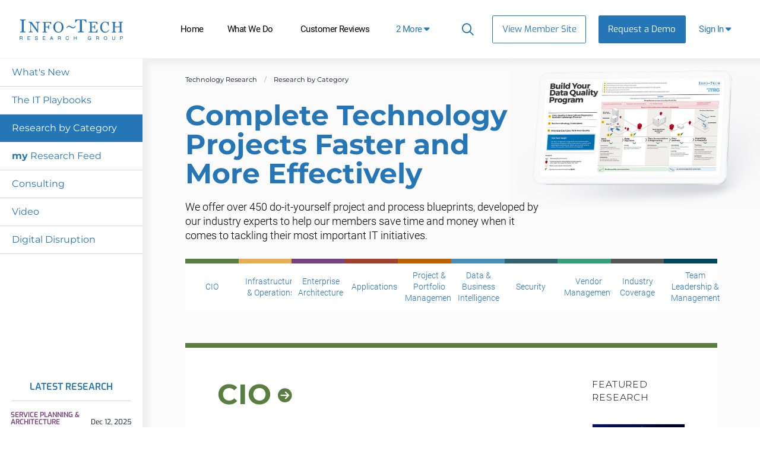

--- FILE ---
content_type: text/html; charset=utf-8
request_url: https://www.infotech.com/browse
body_size: 32390
content:


<!DOCTYPE html>
<html lang="en" prefix="og: http://ogp.me/ns#">
  <head>
    
    <script src="https://cdn1.infotech.com/assets/es_application-44233137796f79c141c9582dcbce55937956e0954abcc316d0864baa60e99386.js"></script>
    <script src="https://cdn3.infotech.com/assets/it_application_tailwind-85ee3c2af5ca12270412362fa0b3d64e4aeed57f29ac99daaa14241e8731e41b.js"></script>
    <script src="https://cdn1.infotech.com/assets/tailwind/social_bar-b5330bf0f7ac7fe0cbdd3108a06d07cee9f62882b62f6fe5964f91406c7b6bd8.js"></script>
    <script src="https://cdn0.infotech.com/assets/tailwind/research_feed-ec1171c5b2c23c7d72e0547bebac1f06f90f482fca200093f233aa0093312217.js"></script>
    <meta http-equiv="X-UA-Compatible" content="IE=Edge" />
<meta charset="utf-8">
<meta name="viewport" content="width=device-width, initial-scale=1.0">
<title>Business IT Strategy Research | Info-Tech Research Group</title>
<script src="//cdn.bizible.com/scripts/bizible.js" async="async"></script>
<meta http-equiv="Content-Type" content="text/html; charset=utf-8" />
<meta http-equiv="pragma" content="no-cache"/>
<meta http-equiv="expires" content="0"/>
<meta http-equiv="cache-control" content="no-cache"/>
<meta name="google-site-verification" content="cNb6_7A0bKU-6eFCDOX_MV2kZPz5PD6_T1qtpnPkoN0" />


<meta name="csrf-param" content="authenticity_token" />
<meta name="csrf-token" content="TUXiX1JsVEveR0E99BcAsw_1pvEh3gQVykw-UaDPf1w4S6T-HxmHZKN1-QDoI387YnjXPMvUJ-4hlN4pE104xA" />



<link href="https://www.infotech.com/browse" rel="canonical">

<script src="https://cdn3.infotech.com/assets/itrg/gainsight-6f4d1065c87bd9b6d8d6ce076d58c84eed8881dcfd471a93fe26cb2b8c583792.js" defer="defer"></script>
<script src="https://kit.fontawesome.com/6b0b0f72af.js" crossorigin="anonymous"></script>

<noscript><style type="text/css">.noscript-hide{display: none;}</style></noscript>

    <link rel="stylesheet" href="https://cdn0.infotech.com/assets/flowplayer-5a1bf7311ee7b152bcca779d09eec8d0508637d6e1c4d2848a54d5c86261855a.css" />
  <script src="https://cdn3.infotech.com/assets/flowplayer.min-272a4685c5040df570f52c0aa312aca69657248546b58c31410a228acc7499e2.js"></script>
  <script src="https://cdn1.infotech.com/assets/fas.min-cca58ef38a77821e61fc76e0f0ab37a47196263a192b65407420c7f7c39750ce.js"></script>
  <script src="https://cdn1.infotech.com/assets/subtitles.min-ac712fb67dc16b949db1e401f6a1a396c62f12e9dbf4f0469cb7be11b16d32e0.js"></script>
  <script src="https://cdn0.infotech.com/assets/speed.min-8fcced214a2088492fb25ae2ba307a3739fe7f011039581b2e75fdd2fe8793ae.js"></script>
  <script src="https://cdn1.infotech.com/assets/share.min-792b4ca3f8f8c9cf0b78f007245f77a1424719a91cc67da5b356e8223456022e.js"></script>
  <script src="https://cdn2.infotech.com/assets/itrg/video-2b96e1d3edbf41a0aa988bd5ff4b2b1a097f0589e7def6bf834dbfd0ebaa206d.js" defer="defer"></script>


<link rel="apple-touch-icon" type="image/png" href="https://cdn2.infotech.com/assets/it-57-4922f736b024c7e5d05291c0f0ff20ecaab63070772f5958b23c9ce8e17e22ce.png" sizes="57x57" />
<link rel="apple-touch-icon" type="image/png" href="https://cdn0.infotech.com/assets/it-60-35119727cc9537d26df0a30767a0304546e06664ca0644c31a8352cc62af916f.png" sizes="60x60" />
<link rel="apple-touch-icon" type="image/png" href="https://cdn1.infotech.com/assets/it-72-804e3642d3e2daf9211bffbb056fd905222861807b36bd93badbba3d9faf20c5.png" sizes="72x72" />
<link rel="apple-touch-icon" type="image/png" href="https://cdn0.infotech.com/assets/it-76-edf835bbdaf1d5fc095e775a37cafad60f1a80d713bda0297994c7310c6c6b74.png" sizes="76x76" />
<link rel="apple-touch-icon" type="image/png" href="https://cdn3.infotech.com/assets/it-114-7afbb18dee7de477e4e74bc4cb3bb6da57a24d6161d21aec4a23f065382264fe.png" sizes="114x114" />
<link rel="apple-touch-icon" type="image/png" href="https://cdn1.infotech.com/assets/it-120-fd26b959ea13adc71a96eae2b83bc9f2b27c20c3c6e5c1540e856bf5c97ffff4.png" sizes="120x120" />
<link rel="apple-touch-icon" type="image/png" href="https://cdn1.infotech.com/assets/it-144-b2dde549a7fa85b1a51ea5e1ccf6eda7f721fa4e6743129e8b64f302aaf99191.png" sizes="144x144" />
<link rel="apple-touch-icon" type="image/png" href="https://cdn2.infotech.com/assets/it-152-23845ca9469ad1b952594862ac4b6eb28ea9dfe48a0ca74e79e1b3e68ef5eb06.png" sizes="152x152" />
<link rel="apple-touch-icon" type="image/png" href="https://cdn3.infotech.com/assets/it-180-2873324d630f4a378cdbb4f87f8742dfebeea25e6011d1193dd27751c6bca476.png" sizes="180x180" />
<link rel="icon" type="image/png" href="https://cdn3.infotech.com/assets/it-16-d8e266d2c0485189018c9c283be4151df5f25b85335b62afcbaf4ba50a5b38d7.png" sizes="16x16" />
<link rel="icon" type="image/png" href="https://cdn1.infotech.com/assets/it-32-723997883633926ea30d69ef4c5895ed3d79bd936fe1a658268f149bc08349bb.png" sizes="32x32" />
<link rel="icon" type="image/png" href="https://cdn3.infotech.com/assets/it-96-3091747ec6eacc1a8a2deffbe9bf87afba372a13c89f575a1b581880f561ff93.png" sizes="96x96" />
<link rel="icon" type="image/png" href="https://cdn1.infotech.com/assets/it-192-86ef40ffe827295f56bbc3cce6dcdacfdd469ec0187cc514642508495763f8c0.png" sizes="192x192" />

<script src="//js.pusher.com/4.1/pusher.min.js"></script>

<script>
  document.addEventListener('DOMContentLoaded', function() {
      if(document.querySelectorAll('[data-pusher-enabled=true]').length > 0) {
        Pusher.logToConsole = false;
        window.pusher = new Pusher('3623975eed510f4eb9d5', {
          cluster: 'mt1',
          encrypted: 'true'
        });
      }
  });
</script>


      <!-- Pardot Tracking Script -->
  <script type="text/javascript">
piAId = '132451';
piCId = '1367';

piCId = '1367'
    
piHostname = 'pi.pardot.com';

(function() {
	function async_load(){
		var s = document.createElement('script'); s.type = 'text/javascript';
		s.src = ('https:' == document.location.protocol ? 'https://pi' : 'http://cdn') + '.pardot.com/pd.js';
		var c = document.getElementsByTagName('script')[0]; c.parentNode.insertBefore(s, c);
	}
	if(window.attachEvent) { window.attachEvent('onload', async_load); }
	else { window.addEventListener('load', async_load, false); }
})();
</script>



<!-- Google Tag Manager -->
<script>
  (function(w,d,s,l,i){w[l]=w[l]||[];w[l].push({'gtm.start':
  new Date().getTime(),event:'gtm.js'});var f=d.getElementsByTagName(s)[0],
  j=d.createElement(s),dl=l!='dataLayer'?'&l='+l:'';j.async=true;j.src=
  'https://www.googletagmanager.com/gtm.js?id='+i+dl;f.parentNode.insertBefore(j,f);
  })(window,document,'script','dataLayer','GTM-N8NJ4BJH');
</script>


<!-- Google tag (gtag.js) -->
<script>
  window.dataLayer = window.dataLayer || [];
  function gtag(){dataLayer.push(arguments);}
  gtag('js', new Date());
  gtag('event', 'page_view', {
                            'event_label': 'user_status',
                            'user_type': "prospect",
                            'logged_in': "false",
                            'membership_level': "",
                            'userId': ""
                            });
</script>

<script>
  var userType = "prospect";
  var loggedIn = "false";
  var membershipLevel = "";
  var userId = "";
  var eventLabel = 'user_status';
</script>


      <meta name="description" content="Get exclusive access to 450+ expert-designed project blueprints to simplify your IT initiatives and save time and money.">
  <meta name="keywords" content="business it strategy">

    <meta name="insight-app-sec-validation" content="30ea2caa-b41b-4c05-9c1d-8aec6640cb94">
    <link rel="stylesheet" href="https://cdn1.infotech.com/assets/it_application_tailwind-163bdbcd114512efc504350d986f89975262ae66edee36544caf4533af96edf5.css" />
      <!-- Start VWO Async SmartCode -->
  <link rel="preconnect" href="https://dev.visualwebsiteoptimizer.com" />
  <script type='text/javascript' id='vwoCode'>
  window._vwo_code || (function() {
  var account_id=929392,
  version=2.1,
  settings_tolerance=2000,
  hide_element='body',
  hide_element_style = 'opacity:0 !important;filter:alpha(opacity=0) !important;background:none !important;transition:none !important;',
  /* DO NOT EDIT BELOW THIS LINE */
  f=false,w=window,d=document,v=d.querySelector('#vwoCode'),cK='_vwo_'+account_id+'_settings',cc={};try{var c=JSON.parse(localStorage.getItem('_vwo_'+account_id+'_config'));cc=c&&typeof c==='object'?c:{}}catch(e){}var stT=cc.stT==='session'?w.sessionStorage:w.localStorage;code={nonce:v&&v.nonce,use_existing_jquery:function(){return typeof use_existing_jquery!=='undefined'?use_existing_jquery:undefined},library_tolerance:function(){return typeof library_tolerance!=='undefined'?library_tolerance:undefined},settings_tolerance:function(){return cc.sT||settings_tolerance},hide_element_style:function(){return'{'+(cc.hES||hide_element_style)+'}'},hide_element:function(){if(performance.getEntriesByName('first-contentful-paint')[0]){return''}return typeof cc.hE==='string'?cc.hE:hide_element},getVersion:function(){return version},finish:function(e){if(!f){f=true;var t=d.getElementById('_vis_opt_path_hides');if(t)t.parentNode.removeChild(t);if(e)(new Image).src='https://dev.visualwebsiteoptimizer.com/ee.gif?a='+account_id+e}},finished:function(){return f},addScript:function(e){var t=d.createElement('script');t.type='text/javascript';if(e.src){t.src=e.src}else{t.text=e.text}v&&t.setAttribute('nonce',v.nonce);d.getElementsByTagName('head')[0].appendChild(t)},load:function(e,t){var n=this.getSettings(),i=d.createElement('script'),r=this;t=t||{};if(n){i.textContent=n;d.getElementsByTagName('head')[0].appendChild(i);if(!w.VWO||VWO.caE){stT.removeItem(cK);r.load(e)}}else{var o=new XMLHttpRequest;o.open('GET',e,true);o.withCredentials=!t.dSC;o.responseType=t.responseType||'text';o.onload=function(){if(t.onloadCb){return t.onloadCb(o,e)}if(o.status===200||o.status===304){_vwo_code.addScript({text:o.responseText})}else{_vwo_code.finish('&e=loading_failure:'+e)}};o.onerror=function(){if(t.onerrorCb){return t.onerrorCb(e)}_vwo_code.finish('&e=loading_failure:'+e)};o.send()}},getSettings:function(){try{var e=stT.getItem(cK);if(!e){return}e=JSON.parse(e);if(Date.now()>e.e){stT.removeItem(cK);return}return e.s}catch(e){return}},init:function(){if(d.URL.indexOf('__vwo_disable__')>-1)return;var e=this.settings_tolerance();w._vwo_settings_timer=setTimeout(function(){_vwo_code.finish();stT.removeItem(cK)},e);var t;if(this.hide_element()!=='body'){t=d.createElement('style');var n=this.hide_element(),i=n?n+this.hide_element_style():'',r=d.getElementsByTagName('head')[0];t.setAttribute('id','_vis_opt_path_hides');v&&t.setAttribute('nonce',v.nonce);t.setAttribute('type','text/css');if(t.styleSheet)t.styleSheet.cssText=i;else t.appendChild(d.createTextNode(i));r.appendChild(t)}else{t=d.getElementsByTagName('head')[0];var i=d.createElement('div');i.style.cssText='z-index: 2147483647 !important;position: fixed !important;left: 0 !important;top: 0 !important;width: 100% !important;height: 100% !important;background: white !important;';i.setAttribute('id','_vis_opt_path_hides');i.classList.add('_vis_hide_layer');t.parentNode.insertBefore(i,t.nextSibling)}var o=window._vis_opt_url||d.URL,s='https://dev.visualwebsiteoptimizer.com/j.php?a='+account_id+'&u='+encodeURIComponent(o)+'&vn='+version;if(w.location.search.indexOf('_vwo_xhr')!==-1){this.addScript({src:s})}else{this.load(s+'&x=true')}}};w._vwo_code=code;code.init();})();
  </script>
  <!-- End VWO Async SmartCode -->

  </head>

  <body
    id='the-body'
    data-layout='application'
    data-site-slug=it
    
    data-user-type=prospect data-logged-in=false
  >
    <noscript>
  <div class="alert alert-warning"><ul><li>Please enable javascript in your browser settings and refresh the page to continue.</li></ul></div>
</noscript>

    
      <!-- Google Tag Manager (noscript) -->
  <noscript><iframe src="https://www.googletagmanager.com/ns.html?id=GTM-N8NJ4BJH"
  height="0" width="0" style="display:none;visibility:hidden"></iframe></noscript>
  <!-- End Google Tag Manager (noscript) -->


    <div id="body-modal-yield">
      
    </div>

    <div id="body-wrap" class="logged-out ">
      <div id="page_header" class="bg-white text-sm font-normal z-1">
          
  

<header id="acquire-navigation" class="h-full">
  <nav id="desktop-navigation" class="squish relative hidden lg:grid lg:grid-cols-[240px_auto_min-content_125px] xl:grid-cols-[240px_auto_auto_125px] grid-rows-1 h-full" aria-label="Main">
    <div class="logo-container grid items-center order-1 lg:row-span-2 row-span-full">
      <a id="home-logo-link" href="/">
        <img alt="Info-Tech Research Group" class="nav-logo new-nav-logo-home-btn lg:mx-auto w-[162px] lg:w-[210px]" src="https://cdn3.infotech.com/assets/logos/Info-Tech-Research-Group-logo-378a0805fee14f6b2921b7c29a6f1d7695551848566c3c607f181fc37b877fc5.svg" />
</a>    </div>
    <div class="links lg:order-3 lg:block z-10 order-2">
      <ul class="flex absolute h-full m-0 xl:ml-[45px] bg-blue-500 top-0 before:content-[''] before:h-[60px] before:border-b before:border-blue-400 before:block lg:static lg:grid lg:grid-flow-col lg:h-full lg:text-center lg:justify-end xl:justify-start lg:bg-transparent lg:w-auto">
        <li class="nav-link text-black px-0 py-3 m-0 text-right list-none text-lg tracking-[-0.035em;] lg:text-[14px] xl:text-[15px] lg:mb-0 lg:px-2 xl:px-[clamp(5px,7%,16px)] lg:py-0 lg:h-full lg:flex lg:flex-col lg:items-center lg:self-center lg:justify-center lg:text-center ">
          <a class="text-white lg:text-black px-3 lg:flex flex-col items-stretch justify-center no-underline xl:whitespace-nowrap lg:px-2 xl:px-3 lg:py-3 lg:hover:border-b-blue-500 lg:hover:border-b-[3px] lg:hover:border-t-[3px] lg:hover:border-t-white" id="home-link-nav" href="/">Home</a></li>
        <li class="nav-link text-black px-0 py-3 m-0 text-right list-none text-lg tracking-[-0.035em;] lg:text-[14px] xl:text-[15px] lg:mb-0 lg:px-2 xl:px-[clamp(5px,7%,16px)] lg:py-0 lg:h-full lg:flex lg:flex-col lg:items-center lg:self-center lg:justify-center lg:text-center  lg:hidden min-[1140px]:flex">
          <a class="text-white lg:text-black px-3 lg:flex flex-col items-stretch justify-center no-underline xl:whitespace-nowrap lg:px-2 xl:px-3 lg:py-3 lg:hover:border-b-blue-500 lg:hover:border-b-[3px] lg:hover:border-t-[3px] lg:hover:border-t-white" id="what-we-do-link-nav" href="/services">What We Do</a></li>
        <li class="nav-link text-black px-0 py-3 m-0 text-right list-none text-lg tracking-[-0.035em;] lg:text-[14px] xl:text-[15px] lg:mb-0 lg:px-2 xl:px-[clamp(5px,7%,16px)] lg:py-0 lg:h-full lg:flex lg:flex-col lg:items-center lg:self-center lg:justify-center lg:text-center  lg:hidden xl:flex">
          <a class="text-white lg:text-black px-3 lg:flex flex-col items-stretch justify-center no-underline xl:whitespace-nowrap lg:px-2 xl:px-3 lg:py-3 lg:hover:border-b-blue-500 lg:hover:border-b-[3px] lg:hover:border-t-[3px] lg:hover:border-t-white" id="customer-reviews-link-nav" href="/customer-reviews">Customer Reviews</a></li>
        <li class="nav-link text-black px-0 py-3 m-0 text-right list-none text-lg tracking-[-0.035em;] lg:text-[14px] xl:text-[15px] lg:mb-0 lg:px-2 xl:px-[clamp(5px,7%,16px)] lg:py-0 lg:h-full lg:flex lg:flex-col lg:items-center lg:self-center lg:justify-center lg:text-center  lg:hidden 2xl:flex">
          <a class="text-white lg:text-black px-3 lg:flex flex-col items-stretch justify-center no-underline xl:whitespace-nowrap lg:px-2 xl:px-3 lg:py-3 lg:hover:border-b-blue-500 lg:hover:border-b-[3px] lg:hover:border-t-[3px] lg:hover:border-t-white" id="events-webinars-link-nav" href="/roundtables-webinars">Events &amp; Webinars</a></li>
        <li class="nav-link text-black px-0 py-3 m-0 text-right list-none text-lg tracking-[-0.035em;] lg:text-[14px] xl:text-[15px] lg:mb-0 lg:px-2 xl:px-[clamp(5px,7%,16px)] lg:py-0 lg:h-full lg:flex lg:flex-col lg:items-center lg:self-center lg:justify-center lg:text-center  lg:hidden 2xl:flex">
          <a id="browse-member-site-link-nav-pricing" class="text-white lg:text-black px-3 lg:flex flex-col items-stretch justify-center no-underline xl:whitespace-nowrap lg:px-2 xl:px-3 lg:py-3 lg:hover:border-b-blue-500 lg:hover:border-b-[3px] lg:hover:border-t-[3px] lg:hover:border-t-white" href="/pricing">Pricing</a>
        </li>
        <li class="nav-link text-black px-0 py-3 m-0 text-right list-none text-lg tracking-[-0.035em;] lg:text-[14px] xl:text-[15px] lg:mb-0 lg:px-2 xl:px-[clamp(5px,7%,16px)] lg:py-0 lg:h-full lg:flex lg:flex-col lg:items-center lg:self-center lg:justify-center lg:text-center hidden lg:flex 2xl:hidden">
          <a href="#" id="more-links-dropdown-button" class="text-white lg:text-black px-3 lg:flex flex-col items-stretch justify-center no-underline xl:whitespace-nowrap lg:px-2 xl:px-3 lg:py-3 lg:hover:border-b-blue-500 lg:hover:border-b-[3px] lg:hover:border-t-[3px] lg:hover:border-t-white">
            <span class="whitespace-nowrap text-blue-500">
              <span class="inline min-[1140px]:hidden">4</span>
              <span class="hidden min-[1140px]:inline xl:hidden">3</span>
              <span class="hidden xl:inline 2xl:hidden">2</span>
              More <span class="fa fa-solid fa-caret-down" aria-hidden="true"></span>
            </span>
          </a>
          <div id="more-links-dropdown" class="hidden">
            <ul id="more-links-list" class="justify-center bg-blue-500 text-white grid grid-flow-col text-center w-full absolute top-full left-0 lg:shadow-md lg:z-10 m-0">
              <li class="nav-link text-black px-0 py-3 m-0 text-right list-none text-lg tracking-[-0.035em;] lg:text-[14px] xl:text-[15px] lg:mb-0 lg:px-2 xl:px-[clamp(5px,7%,16px)] lg:py-0 lg:h-full lg:flex lg:flex-col lg:items-center lg:self-center lg:justify-center lg:text-center  lg:flex min-[1140px]:hidden">
                <a class="text-white py-4 px-6 grid no-underline transition whitespace-nowrap border-b-blue-500 border-b-[3px] hover:border-b-white" href="/services">What We Do</a></li>
              <li class="nav-link text-black px-0 py-3 m-0 text-right list-none text-lg tracking-[-0.035em;] lg:text-[14px] xl:text-[15px] lg:mb-0 lg:px-2 xl:px-[clamp(5px,7%,16px)] lg:py-0 lg:h-full lg:flex lg:flex-col lg:items-center lg:self-center lg:justify-center lg:text-center  lg:flex xl:hidden">
                <a class="text-white py-4 px-6 grid no-underline transition whitespace-nowrap border-b-blue-500 border-b-[3px] hover:border-b-white" href="/customer-reviews">Customer Reviews</a></li>
              <li class="nav-link text-black px-0 py-3 m-0 text-right list-none text-lg tracking-[-0.035em;] lg:text-[14px] xl:text-[15px] lg:mb-0 lg:px-2 xl:px-[clamp(5px,7%,16px)] lg:py-0 lg:h-full lg:flex lg:flex-col lg:items-center lg:self-center lg:justify-center lg:text-center  lg:flex 2xl:hidden">
                <a class="text-white py-4 px-6 grid no-underline transition whitespace-nowrap border-b-blue-500 border-b-[3px] hover:border-b-white" href="/roundtables-webinars">Events &amp; Webinars</a></li>
              <li class="nav-link text-black px-0 py-3 m-0 text-right list-none text-lg tracking-[-0.035em;] lg:text-[14px] xl:text-[15px] lg:mb-0 lg:px-2 xl:px-[clamp(5px,7%,16px)] lg:py-0 lg:h-full lg:flex lg:flex-col lg:items-center lg:self-center lg:justify-center lg:text-center  lg:flex 2xl:hidden">
                <a id="browse-member-site-nav-link" class="text-white py-4 px-6 grid no-underline transition whitespace-nowrap border-b-blue-500 border-b-[3px] hover:border-b-white" href="/pricing">Pricing</a>
              </li>
            </ul>
          </div>
        </li>
      </ul>
    </div>

    <div class="main-nav-links extra flex justify-end lg:text-[13px] order-3">
      <ul class="absolute w-full h-full m-0 bg-blue-500 top-0 before:content-[''] before:h-[60px] before:border-b before:border-blue-400 before:block lg:static lg:grid lg:grid-flow-col lg:h-full lg:text-center lg:justify-end lg:bg-transparent lg:w-auto">
        <li id="search-cont" class="search-container text-white px-2 py-3 m-0 text-right tracking-[-0.035em;] list-none lg:mb-0 lg:px-2.5 lg:py-0 lg:h-full lg:flex lg:flex-col lg:items-center lg:self-center lg:justify-center lg:text-center hover:cursor-pointer">
          <form class="relative after:block after:absolute after:top-2 after:right-2 after:content-[&quot;\f002&quot;] after:font-fontAwesome after:text-blue-500 after:text-lg" action="https://www.infotech.com/search" accept-charset="UTF-8" method="get">
  <input id="searchInput" size="20" name="q" type="text" autocomplete="off" maxlength="255" aria-label="Search" class="w-0 mb-0 relative transition mr-0 pl-2 pr-8 bg-transparent border-0 border-b rounded-none border-b-white hover:cursor-text [&amp;.show]:w-36 [&amp;.show]:xl:w-full [&amp;.show]:border-b [&amp;.show]:border-b-blue-500"></input>
</form>
        </li>
        <li class="nav-link view-member-site list-none lg:px-2.5 lg:py-0 lg:flex lg:flex-col lg:items-center lg:self-center lg:justify-center lg:text-center m-0"><a class="button-blue-secondary text-[15px] lg:self-center m-0 w-max whitespace-nowrap" id="browse-member-site-link-nav" href="https://www.infotech.com/browse">View Member Site</a></li>
        <li class="nav-link nav-link-blue list-none lg:flex lg:flex-col lg:items-center lg:self-center lg:justify-center lg:text-center mb-0">
          <a class="new-nav-request-demo-btn button-blue text-white text-[15px] m-0 whitespace-nowrap lg:items-center lg:self-center lg:justify-center no-underline" id="request-demo-link-nav" href="/request-a-demo">Request a Demo</a>
        </li>
      </ul>
    </div>
    <div class="menu-button sign-in relative order-4 mr-5 lg:h-full lg:flex lg:flex-col lg:items-center lg:self-center lg:justify-center">
      <a id="sign-in-button" class="new-nav-sign-in grid grid-rows-1 grid-cols-[auto_auto] gap-1 justify-center items-center text-[15px] no-underline px-4 whitespace-nowrap tracking-[-0.035em;] lg:px-3 lg:py-3 lg:hover:border-b-blue-500 lg:hover:border-b-[3px] lg:hover:border-t-[3px] lg:hover:border-t-white" role="button"><span class="whitespace-nowrap">Sign In <span class="fa fa-solid fa-caret-down"></span></span></a>
      <div id="sign-in-dropdown" class="hidden absolute top-full right-0 z-20 w-[300px] border-grey-100 rounded p-4 bg-gradient-to-r from-grey-100 from-[-47%] to-white to-81% shadow-md sign-in-dropdown">
  <form class="Bizible-Exclude grid grid-cols-[auto auto] text-[12px] gap-x-4" autocomplete="off" data-controller="login" data-action="keydown-&gt;login#preventEnterSubmitNew" data-login-modal-hidden-email-id-value="first-time-modal-email-tw" data-login-modal-hidden-redirect-url-id-value="first-time-modal-redirect-url-tw" data-turbo="false" action="https://www.infotech.com/session" accept-charset="UTF-8" method="post"><input type="hidden" name="authenticity_token" value="r7fVriImupT8nw-TiuCM4AuMjCLupH2fmd_abDMQSQBgMDxlKAlx-LFJV5AOTKf5BwF6kdWJ3HqPOLGtT792CQ" autocomplete="off" />
  <input type="hidden" name="login_redirect" id="login_redirect" value="https://www.infotech.com/browse" data-login-target="redirectUrl" autocomplete="off" />
  <label class="font-body text-[15px] text-blue-500 font-semibold col-span-2 md:w-4/5 md:mx-auto md:my-auto lg:w-full" for="username"><strong>Email:</strong></label>
  <input type="text" name="login" id="username" placeholder="Email" data-login-target="email" class="col-span-2 gap-y-7 !font-sm text-[15px] mb-2 md:w-4/5 md:mx-auto md:my-auto lg:w-full lg:mb-2" />

  <button class="btn btn-cta button ga-login col-span-2 text-[14px] font-bold mr-0 bg-[#2b9e36] border-transparent relative md:w-4/5 md:mx-auto md:my-auto lg:w-full [&amp;&gt;*]:z-10 after:absolute after:top-0 after:left-0 after:w-full after:h-full after:bg-gradient-to-r after:from-green-400 after:to-green-500 after:shadow-[0_0_10px_0_#72ED78] after:rounded-sm after:opacity-0 after:transition-opacity after:duration-300 after:ease-in hover:after:opacity-100" type="button" id="sign-btn" data-action="login#checkForSsoLoginNew">
    <span class="relative w-full text-align-center"><i class="fa-solid fa-arrow-right-to-bracket mr-[7.5px] relative"></i>Sign In</span>
</button>

  <button type="button" data-modal-target="#sso-first-time-modal-tw" class="button-blue hidden" data-login-target="modalButton" id="open-modal-button">Open Modal</button>
</form>
</div>

    </div>
  </nav>

  <nav id="mobile-nav-header" class="grid justify-center lg:hidden h-full w-full">
    <a class="home-logo-link mx-auto w-[194px] grid items-center" id="home-logo-link-nav-mobile" href="/">
      <img alt="Info-Tech Research Group" class="nav-logo" src="https://cdn3.infotech.com/assets/logos/Info-Tech-Research-Group-logo-378a0805fee14f6b2921b7c29a6f1d7695551848566c3c607f181fc37b877fc5.svg" />
</a>  </nav>

  <nav id="mobile-navigation" class="fixed bottom-0 w-full shadow-[0_0_10px_#cccccc] bg-white z-10 h-[80px] grid grid-cols-[80px_auto_80px] lg:hidden z-20">
    <a class="mobile-menu-button clearfix mobile-home-button text-[24px] h-full text-center h-full grid items-center border-r border-[#f6f6f6]" id="home-button-link-nav-mobile" href="/">
      <span class="fa fa-solid fa-home"></span>
</a>    <a href="javascript:void(0);" id="it-acquire-mobile-menu-button" class="mobile-menu-button text-[24px] text-center h-full grid items-center no-underline font-body font-bold"><span class="menu-text visible">MENU</span><span class="menu-close-text hidden">CLOSE</span></a>
    <a href="javascript:void(0);" id="mobile-search-button" class="mobile-menu-button text-[24px] text-center h-full grid items-center no-underline border-l border-[#f6f6f6]"><span class="search-text"><span class="fa fa-solid fa-search"></span></span><span class="search-close-text hidden"><span class="fa fa-solid fa-minus-square"></span></span></a>
    <div id="acquire-mobile-search-bar" class="hidden fixed bottom-[80px] bg-[#242424] text-white left-0 w-full">
      <form method="GET" action="https://www.infotech.com/search" id="search-form-nav-mobile" onSubmit="return set_search_button_status(this); return false;" class="grid grid-cols-[auto_80px]" data-controller="search-form">
        <input id="searchInput" class="nav-2023-search-mobile-ga m-0 p-5 font-base bg-transparent border-collapse border-transparent" size="20" value="" name="q" type="text" placeholder="Search" maxlength=255 aria-label="Search" data-search-form-target="input">
        <button name="button" type="submit" id="main-search-submit" aria-label="Search" class="text-[24px]">
          <span class="fa fa-solid fa-search"></span>
</button>      </form>
    </div>
    <ul id="mobile-dropdown-nav" class="nudge-top fixed left-0 w-full h-[calc(100%-80px)] bg-[#1c5b8d] bottom-[80px] p-0 m-0 [&>li]:m-0 [&>li]:p-0 hidden">
      <li class="nav-link nav-link-primary -mt-[1px]">
        <a class="nav-2023-home-mobile-ga text-white border-t border-[#585757] bg-blue-500 w-full py-5 px-6 text-[15px] grid no-underline transition hover:bg-blue-600" id="home-link-nav-mobile" href="/">Home</a>
      </li>
      <li class="nav-link nav-link-primary">
        <a class="nav-2023-what-we-do-mobile-ga text-white border-t border-[#585757] bg-blue-500 w-full py-5 px-6 text-[15px] grid no-underline transition hover:bg-blue-600" id="what-we-do-link-nav-mobile" href="/services">What We Do</a>
      </li>
      <li class="nav-link nav-link-primary">
        <a class="nav-2023-customer-reviews-mobile-ga text-white border-t border-[#585757] bg-blue-500 w-full py-5 px-6 text-[15px] grid no-underline transition hover:bg-blue-600" id="customer-reviews-link-nav-mobile" href="/browse/measured-value">Customer Reviews</a>
      </li>
      <li class="nav-link nav-link-primary">
        <a class="nav-2023-roundtables-webinars-mobile-ga text-white border-t border-[#585757] bg-blue-500 w-full py-5 px-6 text-[15px] grid no-underline transition hover:bg-blue-600" id="events-webinars-link-nav-mobile" href="/roundtables-webinars">Events & Webinars</a>
      </li>
      <li class="nav-link nav-link-primary">
        <a class="nav-2023-pricing-mobile-ga text-white border-t border-[#585757] bg-blue-500 w-full py-5 px-6 text-[15px] grid no-underline transition hover:bg-blue-600" id="pricing-link-nav-mobile" href="/pricing">Pricing</a>
      </li>
      <li class="nav-link nav-link-secondary nav-link-special">
        <a id="phone-link-nav-mobile" class="text-white border-t border-[#585757] bg-blue-500 w-full py-5 px-6 text-[15px] grid no-underline transition hover:bg-blue-600 bg-blue-600 !hover:bg-blue-700" href="tel:+18886708889">+1-888-670-8889</a>
      </li>
      <li class="nav-link nav-link-secondary">
        <a id="browse-member-site-link-nav-mobile" class="text-white border-t border-[#585757] bg-blue-500 w-full py-5 px-6 text-[15px] grid no-underline transition hover:bg-blue-600 nav-2023-request-demo-mobile-ga bg-[#313131]" href="https://www.infotech.com/browse">View Member Site</a>
      </li>
      <li class="nav-link nav-link-secondary">
        <a class="text-white border-t border-[#585757] bg-blue-500 w-full py-5 px-6 text-[15px] grid no-underline transition hover:bg-blue-600 nav-2023-request-demo-mobile-ga bg-[#313131]" id="request-a-demo-link-nav-mobile" href="/request-a-demo">Request a Demo</a>
      </li>
      <li id="mobile-nav-login">
        <ul class="m-0 p-0">
          <div id="mobile-nav-login-form" class="hidden [&>form]:absolute [&>form]:top-0 [&>form]:left-0 [&>form]:bg-white [&>form]:h-full [&>form]:w-full [&>form]:p-4 [&>form]:items-start [&>form]:grid-rows-[20px_55px_20px_55px_40px_60px_60px_auto] [&>form>.button-blue]:col-span-2 [&>form>.button-blue-secondary]:col-span-2">
          <form class="Bizible-Exclude grid grid-cols-[auto auto] text-[12px] gap-x-4" autocomplete="off" data-controller="login" data-action="keydown-&gt;login#preventEnterSubmitNew" data-login-modal-hidden-email-id-value="first-time-modal-email-tw" data-login-modal-hidden-redirect-url-id-value="first-time-modal-redirect-url-tw" data-turbo="false" action="https://www.infotech.com/session" accept-charset="UTF-8" method="post"><input type="hidden" name="authenticity_token" value="gB4Mw3F9r3BEGvpaYTrbdBnmwjtubYSxKaJnEz_HdONPmeUIe1JkHAnMolnllvBtFWs0iFVAJVQ_RQzSQ2hL6g" autocomplete="off" />
  <input type="hidden" name="login_redirect" id="login_redirect" value="https://www.infotech.com/browse" data-login-target="redirectUrl" autocomplete="off" />
  <label class="font-body text-[15px] text-blue-500 font-semibold col-span-2 md:w-4/5 md:mx-auto md:my-auto lg:w-full" for="username"><strong>Email:</strong></label>
  <input type="text" name="login" id="username" placeholder="Email" data-login-target="email" class="col-span-2 gap-y-7 !font-sm text-[15px] mb-2 md:w-4/5 md:mx-auto md:my-auto lg:w-full lg:mb-2" />

  <button class="btn btn-cta button ga-login col-span-2 text-[14px] font-bold mr-0 bg-[#2b9e36] border-transparent relative md:w-4/5 md:mx-auto md:my-auto lg:w-full [&amp;&gt;*]:z-10 after:absolute after:top-0 after:left-0 after:w-full after:h-full after:bg-gradient-to-r after:from-green-400 after:to-green-500 after:shadow-[0_0_10px_0_#72ED78] after:rounded-sm after:opacity-0 after:transition-opacity after:duration-300 after:ease-in hover:after:opacity-100" type="button" id="sign-btn" data-action="login#checkForSsoLoginNew">
    <span class="relative w-full text-align-center"><i class="fa-solid fa-arrow-right-to-bracket mr-[7.5px] relative"></i>Sign In</span>
</button>

  <button type="button" data-modal-target="#sso-first-time-modal-tw" class="button-blue hidden" data-login-target="modalButton" id="open-modal-button">Open Modal</button>
</form>
          </div>
          <li class="nav-link nav-link-secondary sign-in-mobile-parent m-0 p-0">
            <a id="it-acquire-mobile-sign-in-button" role="button" class="nav-2023-sign-in-mobile-ga text-white border-t border-[#585757] bg-blue-500 w-full py-5 px-6 text-[15px] grid no-underline transition hover:bg-blue-600 bg-[#313131]">Sign In</a>
          </li>
        </ul>
      </li>
    </ul>
  </nav>
</header>


      </div>

      <div id="content">
        

          <div id="flash">
            <div id="flash" class="flashy-flash"></div>
          </div>
        

<div class="new-nav-container">

    <!-- IT SITE -->
    <section class="home-page-nav" id="it-nav">
      <ul class="side-nav font-sans border-t border-gray-100 mb-0 lg:mb-48 ml-0 list-none flex flex-wrap flex-row lg:block">
          <li class="col-sm-4 block border-b border-gray-300 even:border-l text-blue-500 transition-colors duration-300 hover:text-white hover:cursor-pointer mb-0 pl-0 w-1/2 lg:w-full lg:even:border-l-0 "><a class="px-[16px] py-[15px] pl-[20px] block transition-colors duration-300 text-[16px] leading-none no-underline font-normal hover:text-white hover:bg-blue-500 hover:ml-[5px] hover:pl-[15px]" id="whats-new-link-sidenav" href="/browse/new">What&#39;s New</a></li>


        <li class="col-sm-4 block border-b border-gray-300 even:border-l text-blue-500 transition-colors duration-300 hover:text-white hover:cursor-pointer mb-0 pl-0 w-1/2 lg:w-full lg:even:border-l-0 ">
          <a class="px-[16px] py-[15px] pl-[20px] block transition-colors duration-300 text-[16px] leading-none no-underline font-normal hover:text-white hover:bg-blue-500 hover:ml-[5px] hover:pl-[15px]" id="playbooks-link-sidenav" href="/playbooks">
            The IT Playbooks
</a>        </li>

        <li class="col-sm-4 block border-b border-gray-300 even:border-l text-blue-500 transition-colors duration-300 hover:text-white hover:cursor-pointer mb-0 pl-0 w-1/2 lg:w-full lg:even:border-l-0 col-sm-4 active bg-blue-500 [&amp;&gt;a]:pl-[12px] [&amp;&gt;a]:border-l-8 [&amp;&gt;a]:border-l-blue-500 [&amp;&gt;a]:bg-blue-500 [&amp;&gt;a]:text-white [&amp;&gt;a]:hover:ml-0 [&amp;&gt;a]:hover:pl-[12px]"><a class="px-[16px] py-[15px] pl-[20px] block transition-colors duration-300 text-[16px] leading-none no-underline font-normal hover:text-white hover:bg-blue-500 hover:ml-[5px] hover:pl-[15px]" id="research-by-category-link-sidenav" href="/browse">Research by Category</a></li>

        <li class="col-sm-4 block border-b border-gray-300 even:border-l text-blue-500 transition-colors duration-300 hover:text-white hover:cursor-pointer mb-0 pl-0 w-1/2 lg:w-full lg:even:border-l-0 col-sm-4 ">
          <a class="px-[16px] py-[15px] pl-[20px] block transition-colors duration-300 text-[16px] leading-none no-underline font-normal hover:text-white hover:bg-blue-500 hover:ml-[5px] hover:pl-[15px]" id="my-research-feed-link-sidenav" href="/browse/feed">
            <strong class="font-bold leading-none">my</strong>&nbsp;Research Feed
</a>        </li>


        <li class="col-sm-4 block border-b border-gray-300 even:border-l text-blue-500 transition-colors duration-300 hover:text-white hover:cursor-pointer mb-0 pl-0 w-1/2 lg:w-full lg:even:border-l-0 col-sm-4 "><a class="px-[16px] py-[15px] pl-[20px] block transition-colors duration-300 text-[16px] leading-none no-underline font-normal hover:text-white hover:bg-blue-500 hover:ml-[5px] hover:pl-[15px]" id="consulting-link-sidenav" href="/services/consulting">Consulting</a></li>
        <li class="col-sm-4 block border-b border-gray-300 even:border-l text-blue-500 transition-colors duration-300 hover:text-white hover:cursor-pointer mb-0 pl-0 w-1/2 lg:w-full lg:even:border-l-0 col-sm-4 "><a class="px-[16px] py-[15px] pl-[20px] block transition-colors duration-300 text-[16px] leading-none no-underline font-normal hover:text-white hover:bg-blue-500 hover:ml-[5px] hover:pl-[15px]" id="video-link-sidenav" href="/browse/videos">Video</a></li>
        <li class="col-sm-4 block border-b border-gray-300 even:border-l text-blue-500 transition-colors duration-300 hover:text-white hover:cursor-pointer mb-0 pl-0 w-1/2 lg:w-full lg:even:border-l-0 col-sm-4 "><a class="px-[16px] py-[15px] pl-[20px] block transition-colors duration-300 text-[16px] leading-none no-underline font-normal hover:text-white hover:bg-blue-500 hover:ml-[5px] hover:pl-[15px]" id="digital-disruption-link-sidenav" href="/digital-disruption">Digital Disruption</a></li>


      </ul>

      <section class="research-in-nav hidden lg:block">
        <h3 class="latest-research-header font-exo text-[16px] uppercase text-center font-bold mb-[15px] leading-none">Latest Research</h3>
        <hr class="m-[0_20px] border-gray-300 border-0 border-t">
                <div class="nav-research p-4 border-b border-gray-300 -mt-[1px] first-child:border-t [&_.title]:text-[16px] [&_.title]:leading-[18px] [&_.title]:mb-[0px] [&_.date]:text-[12px] [&_.category]:text-[12px] [&_.description]:text-[14px] [&_.description]:leading-[18px] [&_.description]:mb-0">
                  
<div class="flex flex-col h-full">
  <a data-gainsight-json="{}" class="no-underline text-gray-900 " id="" onclick="" href="https://www.infotech.com/research/ss/build-an-enterprise-application-integration-strategy">
    <figure class="tile no-underline grid grid-cols-[auto_auto] gap-1.5 [&>.title]:hover:underline text-gray-900">
      <div class="category text-little font-exo font-bold self-end leading-none uppercase text-gray-400">
          <span class="text-enterprise">SERVICE PLANNING &amp; ARCHITECTURE</span>
      </div>
        <div class="date text-right text-little font-exo font-normal self-end leading-none">Dec 12, 2025</div>
        <div class="bg-slate-200 relative border border-gray-200 overflow-hidden mb-2 col-span-2 aspect-video">
          <img loading="lazy" alt="Thumbnail for Build an Enterprise Application Integration Strategy" class="min-w-full" src="https://cdn1-public.infotech.com/infographics/uploads/54359/Build_an_Enterprise_Application_Integration_Strategy_preview.png?1765552895" />
          
        </div>
        <p class="title font-display font-bold leading-5 text-xl text-blue-500 mb-1 col-span-2">Build an Enterprise Application Integration Strategy</p>
        <span class="description text-base leading-5 col-span-2 [&>p]:mb-0">Transform from chaotic disintegration to seamless integration.</span>
    </figure>
</a>   



</div>

                </div>
                <div class="nav-research p-4 border-b border-gray-300 -mt-[1px] first-child:border-t [&_.title]:text-[16px] [&_.title]:leading-[18px] [&_.title]:mb-[0px] [&_.date]:text-[12px] [&_.category]:text-[12px] [&_.description]:text-[14px] [&_.description]:leading-[18px] [&_.description]:mb-0">
                  
<div class="flex flex-col h-full">
  <a data-gainsight-json="{}" class="no-underline text-gray-900 " id="" onclick="" href="https://www.infotech.com/research/ss/develop-your-agile-approach-for-a-successful-transformation">
    <figure class="tile no-underline grid grid-cols-[auto_auto] gap-1.5 [&>.title]:hover:underline text-gray-900">
      <div class="category text-little font-exo font-bold self-end leading-none uppercase text-gray-400">
          <span class="text-app">APPLICATIONS</span>
      </div>
        <div class="date text-right text-little font-exo font-normal self-end leading-none">Dec 12, 2025</div>
        <div class="bg-slate-200 relative border border-gray-200 overflow-hidden mb-2 col-span-2 aspect-video">
          <img loading="lazy" alt="Thumbnail for Develop Your Agile Approach for a Successful Transformation" class="min-w-full" src="https://cdn1-public.infotech.com/solution_set_hero_images/uploads/43638/1670b626e4e5cad09d0ff99a5304ec9d_feature.jpg?1690980172" />
          
        </div>
        <p class="title font-display font-bold leading-5 text-xl text-blue-500 mb-1 col-span-2">Develop Your Agile Approach for a Successful Transformation</p>
        <span class="description text-base leading-5 col-span-2 [&>p]:mb-0">Understand Agile fundamentals, principles, and practices so you can apply them effectively in your organization.</span>
    </figure>
</a>   



</div>

                </div>
                <div class="nav-research p-4 border-b border-gray-300 -mt-[1px] first-child:border-t [&_.title]:text-[16px] [&_.title]:leading-[18px] [&_.title]:mb-[0px] [&_.date]:text-[12px] [&_.category]:text-[12px] [&_.description]:text-[14px] [&_.description]:leading-[18px] [&_.description]:mb-0">
                  
<div class="flex flex-col h-full">
  <a data-gainsight-json="{}" class="no-underline text-gray-900 " id="" onclick="" href="https://www.infotech.com/research/ss/info-tech-s-best-of-2025-the-year-ai-stopped-being-a-project-and-became-the-strategy">
    <figure class="tile no-underline grid grid-cols-[auto_auto] gap-1.5 [&>.title]:hover:underline text-gray-900">
      <div class="category text-little font-exo font-bold self-end leading-none uppercase text-gray-400">
          <span class="text-cio">CIO &amp; STRATEGY</span>
      </div>
        <div class="date text-right text-little font-exo font-normal self-end leading-none">Dec 08, 2025</div>
        <div class="bg-slate-200 relative border border-gray-200 overflow-hidden mb-2 col-span-2 aspect-video">
          <img loading="lazy" alt="Thumbnail for Info-Tech’s Best of 2025: The Year AI Stopped Being a Project and Became the Strategy" class="min-w-full" src="https://cdn1-public.infotech.com/solution_set_hero_images/uploads/54291/ac2ff5605d73e06a870ac340063d2656_feature.jpg?1765207777" />
          
        </div>
        <p class="title font-display font-bold leading-5 text-xl text-blue-500 mb-1 col-span-2">Info-Tech’s Best of 2025: The Year AI Stopped Being a Project and Became the Strategy</p>
        <span class="description text-base leading-5 col-span-2 [&>p]:mb-0">IT leaders are embedding AI throughout the department, from core strategy to day-to-day operations.</span>
    </figure>
</a>   



</div>

                </div>
                <div class="nav-research p-4 border-b border-gray-300 -mt-[1px] first-child:border-t [&_.title]:text-[16px] [&_.title]:leading-[18px] [&_.title]:mb-[0px] [&_.date]:text-[12px] [&_.category]:text-[12px] [&_.description]:text-[14px] [&_.description]:leading-[18px] [&_.description]:mb-0">
                  
<div class="flex flex-col h-full">
  <a data-gainsight-json="{}" class="no-underline text-gray-900 " id="" onclick="" href="https://www.infotech.com/research/ss/develop-a-strategic-plan-for-intelligent-application-security">
    <figure class="tile no-underline grid grid-cols-[auto_auto] gap-1.5 [&>.title]:hover:underline text-gray-900">
      <div class="category text-little font-exo font-bold self-end leading-none uppercase text-gray-400">
          <span class="text-security">SECURITY</span>
      </div>
        <div class="date text-right text-little font-exo font-normal self-end leading-none">Dec 04, 2025</div>
        <div class="bg-slate-200 relative border border-gray-200 overflow-hidden mb-2 col-span-2 aspect-video">
          <img loading="lazy" alt="Thumbnail for Develop a Strategic Plan for Intelligent Application Security" class="min-w-full" src="https://cdn1-public.infotech.com/infographics/uploads/54241/DESIGN-7732_Transform_Application_Security_with_an_Intelligent_Secure_Software_Development_Lifecycle_preview.png?1764870072" />
          
        </div>
        <p class="title font-display font-bold leading-5 text-xl text-blue-500 mb-1 col-span-2">Develop a Strategic Plan for Intelligent Application Security</p>
        <span class="description text-base leading-5 col-span-2 [&>p]:mb-0">Plan for an intelligent SSDLC to build smarter, faster, and more resilient solutions.</span>
    </figure>
</a>   



</div>

                </div>
                <div class="nav-research p-4 border-b border-gray-300 -mt-[1px] first-child:border-t [&_.title]:text-[16px] [&_.title]:leading-[18px] [&_.title]:mb-[0px] [&_.date]:text-[12px] [&_.category]:text-[12px] [&_.description]:text-[14px] [&_.description]:leading-[18px] [&_.description]:mb-0">
                  
<div class="flex flex-col h-full">
  <a data-gainsight-json="{}" class="no-underline text-gray-900 " id="" onclick="" href="https://www.infotech.com/research/ss/strengthen-your-organization-s-digital-sovereignty">
    <figure class="tile no-underline grid grid-cols-[auto_auto] gap-1.5 [&>.title]:hover:underline text-gray-900">
      <div class="category text-little font-exo font-bold self-end leading-none uppercase text-gray-400">
          <span class="text-general">INDUSTRY CATEGORIES</span>
      </div>
        <div class="date text-right text-little font-exo font-normal self-end leading-none">Dec 04, 2025</div>
        <div class="bg-slate-200 relative border border-gray-200 overflow-hidden mb-2 col-span-2 aspect-video">
          <img loading="lazy" alt="Thumbnail for Strengthen Your Organization’s Digital Sovereignty" class="min-w-full" src="https://cdn1-public.infotech.com/infographics/uploads/54261/Strengthen-Your-Organization-s-Digital-Sovereignty_preview.jpg?1764880164" />
          
        </div>
        <p class="title font-display font-bold leading-5 text-xl text-blue-500 mb-1 col-span-2">Strengthen Your Organization’s Digital Sovereignty</p>
        <span class="description text-base leading-5 col-span-2 [&>p]:mb-0">Move sovereignty forward with practical action.</span>
    </figure>
</a>   



</div>

                </div>
                <div class="nav-research p-4 border-b border-gray-300 -mt-[1px] first-child:border-t [&_.title]:text-[16px] [&_.title]:leading-[18px] [&_.title]:mb-[0px] [&_.date]:text-[12px] [&_.category]:text-[12px] [&_.description]:text-[14px] [&_.description]:leading-[18px] [&_.description]:mb-0">
                  
<div class="flex flex-col h-full">
  <a data-gainsight-json="{}" class="no-underline text-gray-900 " id="" onclick="" href="https://www.infotech.com/research/ss/social-media-management-software-selection-guide">
    <figure class="tile no-underline grid grid-cols-[auto_auto] gap-1.5 [&>.title]:hover:underline text-gray-900">
      <div class="category text-little font-exo font-bold self-end leading-none uppercase text-gray-400">
          <span class="text-app">APPLICATIONS</span>
      </div>
        <div class="date text-right text-little font-exo font-normal self-end leading-none">Dec 04, 2025</div>
        <div class="bg-slate-200 relative border border-gray-200 overflow-hidden mb-2 col-span-2 aspect-video">
          <img loading="lazy" alt="Thumbnail for Social Media Management Software Selection Guide" class="min-w-full" src="https://cdn1-public.infotech.com/solution_set_hero_images/uploads/43028/949f542a8561375846a5d6f415cbadab_feature.jpg?1685665334" />
          
        </div>
        <p class="title font-display font-bold leading-5 text-xl text-blue-500 mb-1 col-span-2">Social Media Management Software Selection Guide</p>
        <span class="description text-base leading-5 col-span-2 [&>p]:mb-0">Identify the best tools that suit your social media management needs.</span>
    </figure>
</a>   



</div>

                </div>
                <div class="nav-research p-4 border-b border-gray-300 -mt-[1px] first-child:border-t [&_.title]:text-[16px] [&_.title]:leading-[18px] [&_.title]:mb-[0px] [&_.date]:text-[12px] [&_.category]:text-[12px] [&_.description]:text-[14px] [&_.description]:leading-[18px] [&_.description]:mb-0">
                  
<div class="flex flex-col h-full">
  <a data-gainsight-json="{}" class="no-underline text-gray-900 " id="" onclick="" href="https://www.infotech.com/research/ss/deliver-digital-products-at-scale">
    <figure class="tile no-underline grid grid-cols-[auto_auto] gap-1.5 [&>.title]:hover:underline text-gray-900">
      <div class="category text-little font-exo font-bold self-end leading-none uppercase text-gray-400">
          <span class="text-app">APPLICATIONS</span>
      </div>
        <div class="date text-right text-little font-exo font-normal self-end leading-none">Dec 04, 2025</div>
        <div class="bg-slate-200 relative border border-gray-200 overflow-hidden mb-2 col-span-2 aspect-video">
          <img loading="lazy" alt="Thumbnail for Deliver Digital Products at Scale" class="min-w-full" src="https://cdn1-public.infotech.com/infographics/uploads/35039/DESIGN-2713-Enterprise-Product-Families-Thought-Model-16x9-1220_preview.png?1693949523" />
          
        </div>
        <p class="title font-display font-bold leading-5 text-xl text-blue-500 mb-1 col-span-2">Deliver Digital Products at Scale</p>
        <span class="description text-base leading-5 col-span-2 [&>p]:mb-0">Deliver value at the scale of your organization through defining enterprise product families.</span>
    </figure>
</a>   



</div>

                </div>
                <div class="nav-research p-4 border-b border-gray-300 -mt-[1px] first-child:border-t [&_.title]:text-[16px] [&_.title]:leading-[18px] [&_.title]:mb-[0px] [&_.date]:text-[12px] [&_.category]:text-[12px] [&_.description]:text-[14px] [&_.description]:leading-[18px] [&_.description]:mb-0">
                  
<div class="flex flex-col h-full">
  <a data-gainsight-json="{}" class="no-underline text-gray-900 " id="" onclick="" href="https://www.infotech.com/research/ss/define-hospitality-data-requirements-to-accelerate-transformation">
    <figure class="tile no-underline grid grid-cols-[auto_auto] gap-1.5 [&>.title]:hover:underline text-gray-900">
      <div class="category text-little font-exo font-bold self-end leading-none uppercase text-gray-400">
          <span class="text-general">INDUSTRY CATEGORIES</span>
      </div>
        <div class="date text-right text-little font-exo font-normal self-end leading-none">Dec 03, 2025</div>
        <div class="bg-slate-200 relative border border-gray-200 overflow-hidden mb-2 col-span-2 aspect-video">
          <img loading="lazy" alt="Thumbnail for Define Hospitality Data Requirements to Accelerate Transformation" class="min-w-full" src="https://cdn1-public.infotech.com/infographics/uploads/54234/DESIGN-8319_preview.png?1764797556" />
          
        </div>
        <p class="title font-display font-bold leading-5 text-xl text-blue-500 mb-1 col-span-2">Define Hospitality Data Requirements to Accelerate Transformation</p>
        <span class="description text-base leading-5 col-span-2 [&>p]:mb-0">Align data and amplify value to reimagine hospitality.</span>
    </figure>
</a>   



</div>

                </div>
                <div class="nav-research p-4 border-b border-gray-300 -mt-[1px] first-child:border-t [&_.title]:text-[16px] [&_.title]:leading-[18px] [&_.title]:mb-[0px] [&_.date]:text-[12px] [&_.category]:text-[12px] [&_.description]:text-[14px] [&_.description]:leading-[18px] [&_.description]:mb-0">
                  
<div class="flex flex-col h-full">
  <a data-gainsight-json="{}" class="no-underline text-gray-900 " id="" onclick="" href="https://www.infotech.com/research/ss/build-learning-agility-in-your-it-team">
    <figure class="tile no-underline grid grid-cols-[auto_auto] gap-1.5 [&>.title]:hover:underline text-gray-900">
      <div class="category text-little font-exo font-bold self-end leading-none uppercase text-gray-400">
          <span class="text-cio">CIO &amp; STRATEGY</span>
      </div>
        <div class="date text-right text-little font-exo font-normal self-end leading-none">Dec 02, 2025</div>
        <div class="bg-slate-200 relative border border-gray-200 overflow-hidden mb-2 col-span-2 aspect-video">
          <img loading="lazy" alt="Thumbnail for Build Learning Agility in Your IT Team" class="min-w-full" src="https://cdn1-public.infotech.com/infographics/uploads/54224/Design-7765_1_preview.png?1764703655" />
          
        </div>
        <p class="title font-display font-bold leading-5 text-xl text-blue-500 mb-1 col-span-2">Build Learning Agility in Your IT Team</p>
        <span class="description text-base leading-5 col-span-2 [&>p]:mb-0">Agility isn’t a course you take; make it an everyday practice in IT. </span>
    </figure>
</a>   



</div>

                </div>
                <div class="nav-research p-4 border-b border-gray-300 -mt-[1px] first-child:border-t [&_.title]:text-[16px] [&_.title]:leading-[18px] [&_.title]:mb-[0px] [&_.date]:text-[12px] [&_.category]:text-[12px] [&_.description]:text-[14px] [&_.description]:leading-[18px] [&_.description]:mb-0">
                  
<div class="flex flex-col h-full">
  <a data-gainsight-json="{}" class="no-underline text-gray-900 " id="" onclick="" href="https://www.infotech.com/research/ss/construct-with-confidence-using-the-right-construction-management-system">
    <figure class="tile no-underline grid grid-cols-[auto_auto] gap-1.5 [&>.title]:hover:underline text-gray-900">
      <div class="category text-little font-exo font-bold self-end leading-none uppercase text-gray-400">
          <span class="text-general">INDUSTRY COVERAGE</span>
      </div>
        <div class="date text-right text-little font-exo font-normal self-end leading-none">Nov 27, 2025</div>
        <div class="bg-slate-200 relative border border-gray-200 overflow-hidden mb-2 col-span-2 aspect-video">
          <img loading="lazy" alt="Thumbnail for Construct With Confidence Using the Right Construction Management System" class="min-w-full" src="https://cdn1-public.infotech.com/infographics/uploads/54187/DESIGN-8352_Hero_Image_Construct_With_Confidence_preview.png?1764191982" />
          
        </div>
        <p class="title font-display font-bold leading-5 text-xl text-blue-500 mb-1 col-span-2">Construct With Confidence Using the Right Construction Management System</p>
        <span class="description text-base leading-5 col-span-2 [&>p]:mb-0">Narrow your CMS search and align your tools to your needs.</span>
    </figure>
</a>   



</div>

                </div>
            <div class="nav-research all-research-link border-b border-b-gray-300 p-5">
              <a class="w-full text-[16px] relative font-exo font-semibold block no-underline hover:underline" id="see-all-new-content-link-sidenav" href="/browse/new">
                See all new content <i class="fa fa-icon fa-angle-right w-semibold"></i>
</a>            </div>
      </section>

    <!-- HR SITE -->
</section>


  <div id="research-by-category" class="it-site sidenav-shadow bg-right-top bg-no-repeat lg:bg-[url('browse/it-research-taxonomy-hero.jpg')] lg:bg-[size:clamp(100px,_33vw,_580px)_auto]">

      <div class="w-full md:w-7/12 lg:w-2/3">
        
<ul id="breadcrumb" class="text-xs ml-0 mb-5 font-display font-normal list-none" aria-label="breadcrumbs">
      <li class="inline-block pl-0 before:content-['\/'] before:px-2 before:text-gray-400 first:before:hidden">
          <a class="no-underline hover:underline text-gray-900" id="breadcrumb-browse" href="/browse">Technology Research</a>
      </li>
      <li class="inline-block pl-0 before:content-['\/'] before:px-2 before:text-gray-400 first:before:hidden">
          <span class="text-gray-900">Research by Category</span>
      </li>
</ul>
<div class="clear"></div>

        <h1 class="text-h2 text-balance">Complete Technology Projects Faster and More Effectively</h1>
        <p>We offer over 450 do-it-yourself project and process blueprints, developed by our industry experts to help our members save time and money when it comes to tackling their most important IT initiatives.</p>
      </div>


      <nav class="grid gap-0 grid-cols-2 sm:grid-cols-5 xl:grid-cols-10 ">
    <a href="#featured-cat-cio" class="border-cio bg-cio bg-color-team-leadership grid text-center p-2.5 text-sm xl:text-little transition-all duration-300 ease-in-out border-solid border-t-8 items-center no-underline hover:text-white [&:not(:hover)]:bg-white">CIO</a>
    <a href="#featured-cat-inf" class="border-inf bg-inf bg-color-team-leadership grid text-center p-2.5 text-sm xl:text-little transition-all duration-300 ease-in-out border-solid border-t-8 items-center no-underline hover:text-white [&:not(:hover)]:bg-white">Infrastructure &amp; Operations</a>
    <a href="#featured-cat-enterprise" class="border-enterprise bg-enterprise bg-color-team-leadership grid text-center p-2.5 text-sm xl:text-little transition-all duration-300 ease-in-out border-solid border-t-8 items-center no-underline hover:text-white [&:not(:hover)]:bg-white">Enterprise Architecture</a>
    <a href="#featured-cat-app" class="border-app bg-app bg-color-team-leadership grid text-center p-2.5 text-sm xl:text-little transition-all duration-300 ease-in-out border-solid border-t-8 items-center no-underline hover:text-white [&:not(:hover)]:bg-white">Applications</a>
    <a href="#featured-cat-ppm" class="border-ppm bg-ppm bg-color-team-leadership grid text-center p-2.5 text-sm xl:text-little transition-all duration-300 ease-in-out border-solid border-t-8 items-center no-underline hover:text-white [&:not(:hover)]:bg-white">Project &amp; Portfolio Management</a>
    <a href="#featured-cat-data-bi" class="border-databi bg-databi bg-color-team-leadership grid text-center p-2.5 text-sm xl:text-little transition-all duration-300 ease-in-out border-solid border-t-8 items-center no-underline hover:text-white [&:not(:hover)]:bg-white">Data &amp; Business Intelligence</a>
    <a href="#featured-cat-security" class="border-security bg-security bg-color-team-leadership grid text-center p-2.5 text-sm xl:text-little transition-all duration-300 ease-in-out border-solid border-t-8 items-center no-underline hover:text-white [&:not(:hover)]:bg-white">Security</a>
    <a href="#featured-cat-vendor-mgmt" class="border-vendormgmt bg-vendormgmt bg-color-team-leadership grid text-center p-2.5 text-sm xl:text-little transition-all duration-300 ease-in-out border-solid border-t-8 items-center no-underline hover:text-white [&:not(:hover)]:bg-white">Vendor Management</a>
    <a href="#featured-cat-industry-coverage" class="color-border-industry-coverage bg-color-industry-coverage bg-color-team-leadership grid text-center p-2.5 text-sm xl:text-little transition-all duration-300 ease-in-out border-solid border-t-8 items-center no-underline hover:text-white [&:not(:hover)]:bg-white">Industry Coverage</a>
    <a href="#featured-cat-team-leadership" class="color-border-team-leadership bg-color-team-leadership grid text-center p-2.5 text-sm xl:text-little transition-all duration-300 ease-in-out border-solid border-t-8 items-center no-underline hover:text-white [&:not(:hover)]:bg-white">Team Leadership &amp; Management</a>
</nav>


<section class="taxonomy">
    
<div id="featured-cat-cio" class="bg-white border-solid border-t-8 mt-12 p-6 sm:p-12 border-cio">

  <h2 class="mt-0"><a class="no-underline hover:underline text-cio after:content-[&quot;\f0a9&quot;] after:inline-block after:font-fontAwesome after:-mr-7 after:pl-2.5 after:relative after:top-[-0.25em] after:text-[0.5em]" href="/browse/cio">CIO</a></h2>

  <div class="grid grid-cols-12 md:gap-12">
    <div class="col-span-12 xl:col-span-9">
        <div class="grid grid-cols-12 md:gap-12">
            <div class="col-span-12 md:col-span-6 lg:col-span-4">
              <h3 class="leading-6 text-xl"><a class="text-grey-900 no-underline hover:underline after:content-[&quot;\f0a9&quot;] after:inline-block after:font-fontAwesome after:-mr-7 after:pl-2.5 after:relative after:top-[-0.25em] after:text-[0.5em]" href="/browse/cio#people-leadership">People & Leadership</a></h3>
              <ul class="mx-0 mt-3.5 mb-7">
                  <li class="list-none font-bold mb-2.5 p-0 [&>a]:no-underline [&>a]:hover:underline"><a href="https://www.infotech.com/browse/cio/people-leadership/attract-select">Attract &amp; Select</a></li>
                  <li class="list-none font-bold mb-2.5 p-0 [&>a]:no-underline [&>a]:hover:underline"><a href="https://www.infotech.com/browse/cio/people-leadership/engage">Engage</a></li>
                  <li class="list-none font-bold mb-2.5 p-0 [&>a]:no-underline [&>a]:hover:underline"><a href="https://www.infotech.com/browse/cio/people-leadership/lead">Lead</a></li>
                  <li class="list-none font-bold mb-2.5 p-0 [&>a]:no-underline [&>a]:hover:underline"><a href="https://www.infotech.com/browse/cio/people-leadership/leadership-development-programs">Leadership Development Programs</a></li>
                  <li class="list-none font-bold mb-2.5 p-0 [&>a]:no-underline [&>a]:hover:underline"><a href="https://www.infotech.com/browse/cio/people-leadership/manage-coach">Manage &amp; Coach</a></li>
                  <li class="list-none font-bold mb-2.5 p-0 [&>a]:no-underline [&>a]:hover:underline"><a href="https://www.infotech.com/browse/cio/people-leadership/train-develop">Train &amp; Develop</a></li>
              </ul>
            </div>
            <div class="col-span-12 md:col-span-6 lg:col-span-4">
              <h3 class="leading-6 text-xl"><a class="text-grey-900 no-underline hover:underline after:content-[&quot;\f0a9&quot;] after:inline-block after:font-fontAwesome after:-mr-7 after:pl-2.5 after:relative after:top-[-0.25em] after:text-[0.5em]" href="/browse/cio#strategy-governance">Strategy & Governance</a></h3>
              <ul class="mx-0 mt-3.5 mb-7">
                  <li class="list-none font-bold mb-2.5 p-0 [&>a]:no-underline [&>a]:hover:underline"><a href="https://www.infotech.com/browse/cio/strategy-governance/cost-budget-management">Cost &amp; Budget Management</a></li>
                  <li class="list-none font-bold mb-2.5 p-0 [&>a]:no-underline [&>a]:hover:underline"><a href="https://www.infotech.com/browse/cio/strategy-governance/innovation">Innovation</a></li>
                  <li class="list-none font-bold mb-2.5 p-0 [&>a]:no-underline [&>a]:hover:underline"><a href="https://www.infotech.com/browse/cio/strategy-governance/it-governance-risk-compliance">IT Governance, Risk &amp; Compliance</a></li>
                  <li class="list-none font-bold mb-2.5 p-0 [&>a]:no-underline [&>a]:hover:underline"><a href="https://www.infotech.com/browse/cio/strategy-governance/it-strategy">IT Strategy</a></li>
                  <li class="list-none font-bold mb-2.5 p-0 [&>a]:no-underline [&>a]:hover:underline"><a href="https://www.infotech.com/browse/cio/strategy-governance/organizational-design">Organizational Design</a></li>
                  <li class="list-none font-bold mb-2.5 p-0 [&>a]:no-underline [&>a]:hover:underline"><a href="https://www.infotech.com/browse/cio/strategy-governance/service-management">Service Management</a></li>
              </ul>
            </div>
            <div class="col-span-12 md:col-span-6 lg:col-span-4">
              <h3 class="leading-6 text-xl"><a class="text-grey-900 no-underline hover:underline after:content-[&quot;\f0a9&quot;] after:inline-block after:font-fontAwesome after:-mr-7 after:pl-2.5 after:relative after:top-[-0.25em] after:text-[0.5em]" href="/browse/cio#value-performance">Value & Performance</a></h3>
              <ul class="mx-0 mt-3.5 mb-7">
                  <li class="list-none font-bold mb-2.5 p-0 [&>a]:no-underline [&>a]:hover:underline"><a href="https://www.infotech.com/browse/cio/value-performance/manage-business-relationships">Manage Business Relationships</a></li>
                  <li class="list-none font-bold mb-2.5 p-0 [&>a]:no-underline [&>a]:hover:underline"><a href="https://www.infotech.com/browse/cio/value-performance/performance-measurement">Performance Measurement</a></li>
                  <li class="list-none font-bold mb-2.5 p-0 [&>a]:no-underline [&>a]:hover:underline"><a href="https://www.infotech.com/browse/cio/value-performance/program-project-management">Program &amp; Project Management</a></li>
              </ul>
            </div>
              <div class="col-span-12">
                <h3 class="leading-6 text-xl text-cio">CIO Research Centers</h3>
                <div class="row">
                  <ul class="mx-0 mt-3.5 mb-7">
                      <li class="list-none font-bold mb-2.5 p-0 col-span-12 md:col-span-6 lg:col-span-4 xl:col-span-3"><a class="no-underline hover:underline" href="/american-rescue-plan-center">American Rescue Plan Research Center</a></li>
                      <li class="list-none font-bold mb-2.5 p-0 col-span-12 md:col-span-6 lg:col-span-4 xl:col-span-3"><a class="no-underline hover:underline" href="/covid">COVID-19 Resource Center</a></li>
                      <li class="list-none font-bold mb-2.5 p-0 col-span-12 md:col-span-6 lg:col-span-4 xl:col-span-3"><a class="no-underline hover:underline" href="/digital-transformation-center">Digital Transformation Research Center</a></li>
                      <li class="list-none font-bold mb-2.5 p-0 col-span-12 md:col-span-6 lg:col-span-4 xl:col-span-3"><a class="no-underline hover:underline" href="/research-centers/exponential-it-research-center">Exponential IT Research Center</a></li>
                      <li class="list-none font-bold mb-2.5 p-0 col-span-12 md:col-span-6 lg:col-span-4 xl:col-span-3"><a class="no-underline hover:underline" href="/research-centers/it-communications-research-center">IT Communications Research Center</a></li>
                      <li class="list-none font-bold mb-2.5 p-0 col-span-12 md:col-span-6 lg:col-span-4 xl:col-span-3"><a class="no-underline hover:underline" href="/research-centers/it-cost-optimization-research-center">IT Cost Optimization Research Center</a></li>
                      <li class="list-none font-bold mb-2.5 p-0 col-span-12 md:col-span-6 lg:col-span-4 xl:col-span-3"><a class="no-underline hover:underline" href="/research-centers/it-critical-response-resource-center">IT Critical Response Resource Center</a></li>
                      <li class="list-none font-bold mb-2.5 p-0 col-span-12 md:col-span-6 lg:col-span-4 xl:col-span-3"><a class="no-underline hover:underline" href="/research-centers/it-leadership-career-planning-research-center">IT Leadership Career Planning Research Center</a></li>
                      <li class="list-none font-bold mb-2.5 p-0 col-span-12 md:col-span-6 lg:col-span-4 xl:col-span-3"><a class="no-underline hover:underline" href="/research-centers/it-organizational-transformation-research-center">IT Organizational Transformation Research Center</a></li>
                      <li class="list-none font-bold mb-2.5 p-0 col-span-12 md:col-span-6 lg:col-span-4 xl:col-span-3"><a class="no-underline hover:underline" href="/research-centers/it-strategy-research-center">IT Strategy Research Center</a></li>
                      <li class="list-none font-bold mb-2.5 p-0 col-span-12 md:col-span-6 lg:col-span-4 xl:col-span-3"><a class="no-underline hover:underline" href="/research-centers/it-s-moment-a-technology-first-solution-for-uncertain-times">IT’s Moment: A Technology-First Solution for Uncertain Times</a></li>
                      <li class="list-none font-bold mb-2.5 p-0 col-span-12 md:col-span-6 lg:col-span-4 xl:col-span-3"><a class="no-underline hover:underline" href="/research-centers/marketing-research-center">Marketing Research Center</a></li>
                      <li class="list-none font-bold mb-2.5 p-0 col-span-12 md:col-span-6 lg:col-span-4 xl:col-span-3"><a class="no-underline hover:underline" href="/research-centers/merger-acquisition-and-divestiture-research-center">Merger, Acquisition, and Divestiture Research Center</a></li>
                      <li class="list-none font-bold mb-2.5 p-0 col-span-12 md:col-span-6 lg:col-span-4 xl:col-span-3"><a class="no-underline hover:underline" href="/modernization-center">Modernization Center</a></li>
                      <li class="list-none font-bold mb-2.5 p-0 col-span-12 md:col-span-6 lg:col-span-4 xl:col-span-3"><a class="no-underline hover:underline" href="/research-centers/people-leadership-research-center">People &amp; Leadership Research Center</a></li>
                      <li class="list-none font-bold mb-2.5 p-0 col-span-12 md:col-span-6 lg:col-span-4 xl:col-span-3"><a class="no-underline hover:underline" href="/public-sector-contracts">Public Sector Contracts</a></li>
                      <li class="list-none font-bold mb-2.5 p-0 col-span-12 md:col-span-6 lg:col-span-4 xl:col-span-3"><a class="no-underline hover:underline" href="/research-centers/service-management-research-center">Service Management Research Center</a></li>
                      <li class="list-none font-bold mb-2.5 p-0 col-span-12 md:col-span-6 lg:col-span-4 xl:col-span-3"><a class="no-underline hover:underline" href="/browse/tech-trends">Trends &amp; Priorities Research Center</a></li>
                  </ul>
                </div>
              </div>

        </div>
    </div>

    <div class="col-span-12 xl:col-span-3 featured-research">
        <p class="font-display font-light tracking-wider uppercase text-sm xl:-mt-16">Featured Research</p>

        
<div class="flex flex-col h-full">
  <a data-gainsight-json="{}" class="no-underline text-gray-900 " id="" onclick="" href="https://www.infotech.com/research/ss/build-your-ai-strategy-and-roadmap">
    <figure class="tile no-underline grid grid-cols-[auto_auto] gap-1.5 [&>.title]:hover:underline text-gray-900">
      <div class="category text-little font-exo font-bold self-end leading-none uppercase text-gray-400">
      </div>
        <div class="bg-slate-200 relative border border-gray-200 overflow-hidden mb-2 col-span-2 aspect-video">
          <img loading="lazy" alt="Thumbnail for Build Your AI Strategy and Roadmap" class="min-w-full" src="https://cdn1-public.infotech.com/infographics/uploads/53221/DESIGN-7436-Build-Your-AI-Strategy-Blueprint-1920x1080_preview.png?1756414855" />
          
        </div>
        <p class="title font-display font-bold leading-5 text-xl text-blue-500 mb-1 col-span-2">Build Your AI Strategy and Roadmap</p>
        <span class="description text-base leading-5 col-span-2 [&>p]:mb-0">Develop your AI strategy to maximize return and mitigate risks with your AI investments.</span>
    </figure>
</a>   



</div>


    </div>
  </div>
</div>

    
<div id="featured-cat-inf" class="bg-white border-solid border-t-8 mt-12 p-6 sm:p-12 border-inf">

  <h2 class="mt-0"><a class="no-underline hover:underline text-inf after:content-[&quot;\f0a9&quot;] after:inline-block after:font-fontAwesome after:-mr-7 after:pl-2.5 after:relative after:top-[-0.25em] after:text-[0.5em]" href="/browse/infrastructure-operations">Infrastructure &amp; Operations</a></h2>

  <div class="grid grid-cols-12 md:gap-12">
    <div class="col-span-12 xl:col-span-9">
        <div class="grid grid-cols-12 md:gap-12">
            <div class="col-span-12 md:col-span-6 lg:col-span-4">
              <h3 class="leading-6 text-xl"><a class="text-grey-900 no-underline hover:underline after:content-[&quot;\f0a9&quot;] after:inline-block after:font-fontAwesome after:-mr-7 after:pl-2.5 after:relative after:top-[-0.25em] after:text-[0.5em]" href="/browse/infrastructure-operations#end-user-computing">End-User Computing</a></h3>
              <ul class="mx-0 mt-3.5 mb-7">
                  <li class="list-none font-bold mb-2.5 p-0 [&>a]:no-underline [&>a]:hover:underline"><a href="https://www.infotech.com/browse/infrastructure-operations/end-user-computing/disruptive-emerging-technologies">Disruptive &amp; Emerging Technologies</a></li>
                  <li class="list-none font-bold mb-2.5 p-0 [&>a]:no-underline [&>a]:hover:underline"><a href="https://www.infotech.com/browse/infrastructure-operations/end-user-computing/end-user-computing-applications">End-User Computing Applications</a></li>
                  <li class="list-none font-bold mb-2.5 p-0 [&>a]:no-underline [&>a]:hover:underline"><a href="https://www.infotech.com/browse/infrastructure-operations/end-user-computing/end-user-computing-devices">End-User Computing Devices</a></li>
                  <li class="list-none font-bold mb-2.5 p-0 [&>a]:no-underline [&>a]:hover:underline"><a href="https://www.infotech.com/browse/infrastructure-operations/end-user-computing/end-user-computing-strategy">End-User Computing Strategy</a></li>
                  <li class="list-none font-bold mb-2.5 p-0 [&>a]:no-underline [&>a]:hover:underline"><a href="https://www.infotech.com/browse/infrastructure-operations/end-user-computing/voice-video-management">Voice &amp; Video Management</a></li>
              </ul>
            </div>
            <div class="col-span-12 md:col-span-6 lg:col-span-4">
              <h3 class="leading-6 text-xl"><a class="text-grey-900 no-underline hover:underline after:content-[&quot;\f0a9&quot;] after:inline-block after:font-fontAwesome after:-mr-7 after:pl-2.5 after:relative after:top-[-0.25em] after:text-[0.5em]" href="/browse/infrastructure-operations#i-o-process-management">I&O Process Management</a></h3>
              <ul class="mx-0 mt-3.5 mb-7">
                  <li class="list-none font-bold mb-2.5 p-0 [&>a]:no-underline [&>a]:hover:underline"><a href="https://www.infotech.com/browse/infrastructure-operations/i-o-process-management/asset-management">Asset Management</a></li>
                  <li class="list-none font-bold mb-2.5 p-0 [&>a]:no-underline [&>a]:hover:underline"><a href="https://www.infotech.com/browse/infrastructure-operations/i-o-process-management/availability-capacity-management">Availability &amp; Capacity Management</a></li>
                  <li class="list-none font-bold mb-2.5 p-0 [&>a]:no-underline [&>a]:hover:underline"><a href="https://www.infotech.com/browse/infrastructure-operations/i-o-process-management/operations-management">Operations Management</a></li>
                  <li class="list-none font-bold mb-2.5 p-0 [&>a]:no-underline [&>a]:hover:underline"><a href="https://www.infotech.com/browse/infrastructure-operations/i-o-process-management/strategy-and-organizational-design">Strategy and Organizational Design</a></li>
              </ul>
            </div>
            <div class="col-span-12 md:col-span-6 lg:col-span-4">
              <h3 class="leading-6 text-xl"><a class="text-grey-900 no-underline hover:underline after:content-[&quot;\f0a9&quot;] after:inline-block after:font-fontAwesome after:-mr-7 after:pl-2.5 after:relative after:top-[-0.25em] after:text-[0.5em]" href="/browse/infrastructure-operations#networks-data-center">Networks & Data Center</a></h3>
              <ul class="mx-0 mt-3.5 mb-7">
                  <li class="list-none font-bold mb-2.5 p-0 [&>a]:no-underline [&>a]:hover:underline"><a href="https://www.infotech.com/browse/infrastructure-operations/networks-data-center/availability-performance-management">Availability &amp; Performance Management</a></li>
                  <li class="list-none font-bold mb-2.5 p-0 [&>a]:no-underline [&>a]:hover:underline"><a href="https://www.infotech.com/browse/infrastructure-operations/networks-data-center/cloud-strategy">Cloud Strategy</a></li>
                  <li class="list-none font-bold mb-2.5 p-0 [&>a]:no-underline [&>a]:hover:underline"><a href="https://www.infotech.com/browse/infrastructure-operations/networks-data-center/data-center-facilities-optimization">Data Center &amp; Facilities Optimization</a></li>
                  <li class="list-none font-bold mb-2.5 p-0 [&>a]:no-underline [&>a]:hover:underline"><a href="https://www.infotech.com/browse/infrastructure-operations/networks-data-center/data-center-facilities-strategy">Data Center &amp; Facilities Strategy</a></li>
                  <li class="list-none font-bold mb-2.5 p-0 [&>a]:no-underline [&>a]:hover:underline"><a href="https://www.infotech.com/browse/infrastructure-operations/networks-data-center/network-management">Network Management</a></li>
                  <li class="list-none font-bold mb-2.5 p-0 [&>a]:no-underline [&>a]:hover:underline"><a href="https://www.infotech.com/browse/infrastructure-operations/networks-data-center/server-optimization">Server Optimization</a></li>
                  <li class="list-none font-bold mb-2.5 p-0 [&>a]:no-underline [&>a]:hover:underline"><a href="https://www.infotech.com/browse/infrastructure-operations/networks-data-center/storage-backup-optimization">Storage &amp; Backup Optimization</a></li>
              </ul>
            </div>
            <div class="col-span-12 md:col-span-6 lg:col-span-4">
              <h3 class="leading-6 text-xl"><a class="text-grey-900 no-underline hover:underline after:content-[&quot;\f0a9&quot;] after:inline-block after:font-fontAwesome after:-mr-7 after:pl-2.5 after:relative after:top-[-0.25em] after:text-[0.5em]" href="/browse/infrastructure-operations#operations">Operations</a></h3>
              <ul class="mx-0 mt-3.5 mb-7">
                  <li class="list-none font-bold mb-2.5 p-0 [&>a]:no-underline [&>a]:hover:underline"><a href="https://www.infotech.com/browse/infrastructure-operations/operations/dr-and-business-continuity">DR and Business Continuity</a></li>
                  <li class="list-none font-bold mb-2.5 p-0 [&>a]:no-underline [&>a]:hover:underline"><a href="https://www.infotech.com/browse/infrastructure-operations/operations/i-o-finance-budgeting">I&amp;O Finance &amp; Budgeting</a></li>
                  <li class="list-none font-bold mb-2.5 p-0 [&>a]:no-underline [&>a]:hover:underline"><a href="https://www.infotech.com/browse/infrastructure-operations/operations/service-desk">Service Desk</a></li>
              </ul>
            </div>
              <div class="col-span-12 md:col-span-9 lg:col-span-8 xl:col-span-6">
                <h3 class="leading-6 text-xl text-inf">Infrastructure &amp; Operations Research Centers</h3>
                <div class="row">
                  <ul class="mx-0 mt-3.5 mb-7">
                      <li class="list-none font-bold mb-2.5 p-0 col-span-12 md:col-span-6"><a class="no-underline hover:underline" href="/covid">COVID-19 Resource Center</a></li>
                      <li class="list-none font-bold mb-2.5 p-0 col-span-12 md:col-span-6"><a class="no-underline hover:underline" href="/hybrid-workplace-research-center">Hybrid Workplace Research Center</a></li>
                      <li class="list-none font-bold mb-2.5 p-0 col-span-12 md:col-span-6"><a class="no-underline hover:underline" href="/research-centers/infrastructure-operations-research-center">Infrastructure &amp; Operations Research Center</a></li>
                  </ul>
                </div>
              </div>
        </div>
    </div>

    <div class="col-span-12 xl:col-span-3 featured-research">
        <p class="font-display font-light tracking-wider uppercase text-sm xl:-mt-16">Featured Research</p>

        
<div class="flex flex-col h-full">
  <a data-gainsight-json="{}" class="no-underline text-gray-900 " id="" onclick="" href="https://www.infotech.com/research/ss/create-a-service-management-and-it-operations-strategy">
    <figure class="tile no-underline grid grid-cols-[auto_auto] gap-1.5 [&>.title]:hover:underline text-gray-900">
      <div class="category text-little font-exo font-bold self-end leading-none uppercase text-gray-400">
      </div>
        <div class="bg-slate-200 relative border border-gray-200 overflow-hidden mb-2 col-span-2 aspect-video">
          <img loading="lazy" alt="Thumbnail for ​​Create a Service Management and IT Operations Strategy​" class="min-w-full" src="https://cdn1-public.infotech.com/infographics/uploads/48867/DESIGN-6529_Build_a_Comprehensive_IT_Operations_Strategy_preview.png?1733924537" />
          
        </div>
        <p class="title font-display font-bold leading-5 text-xl text-blue-500 mb-1 col-span-2">​​Create a Service Management and IT Operations Strategy​</p>
        <span class="description text-base leading-5 col-span-2 [&>p]:mb-0">​​Move from assessment to action, using an interconnected approach to meet organizational goals.​ </span>
    </figure>
</a>   



</div>


    </div>
  </div>
</div>

    
<div id="featured-cat-enterprise" class="bg-white border-solid border-t-8 mt-12 p-6 sm:p-12 border-enterprise">

  <h2 class="mt-0"><a class="no-underline hover:underline text-enterprise after:content-[&quot;\f0a9&quot;] after:inline-block after:font-fontAwesome after:-mr-7 after:pl-2.5 after:relative after:top-[-0.25em] after:text-[0.5em]" href="/browse/enterprise-architecture">Enterprise Architecture</a></h2>

  <div class="grid grid-cols-12 md:gap-12">
    <div class="col-span-12 xl:col-span-9">
        <div class="grid grid-cols-12 md:gap-12">
            <div class="col-span-12 md:col-span-6 lg:col-span-4">
              <h3 class="leading-6 text-xl"><a class="text-grey-900 no-underline hover:underline after:content-[&quot;\f0a9&quot;] after:inline-block after:font-fontAwesome after:-mr-7 after:pl-2.5 after:relative after:top-[-0.25em] after:text-[0.5em]" href="/browse/enterprise-architecture#data-business-intelligence">Data & Business Intelligence</a></h3>
              <ul class="mx-0 mt-3.5 mb-7">
                  <li class="list-none font-bold mb-2.5 p-0 [&>a]:no-underline [&>a]:hover:underline"><a href="https://www.infotech.com/browse/enterprise-architecture/data-business-intelligence/big-data">Big Data</a></li>
                  <li class="list-none font-bold mb-2.5 p-0 [&>a]:no-underline [&>a]:hover:underline"><a href="https://www.infotech.com/browse/enterprise-architecture/data-business-intelligence/business-intelligence-strategy">Business Intelligence Strategy</a></li>
                  <li class="list-none font-bold mb-2.5 p-0 [&>a]:no-underline [&>a]:hover:underline"><a href="https://www.infotech.com/browse/enterprise-architecture/data-business-intelligence/data-management">Data Management</a></li>
                  <li class="list-none font-bold mb-2.5 p-0 [&>a]:no-underline [&>a]:hover:underline"><a href="https://www.infotech.com/browse/enterprise-architecture/data-business-intelligence/enterprise-integration">Enterprise Integration</a></li>
              </ul>
            </div>
            <div class="col-span-12 md:col-span-6 lg:col-span-4">
              <h3 class="leading-6 text-xl"><a class="text-grey-900 no-underline hover:underline after:content-[&quot;\f0a9&quot;] after:inline-block after:font-fontAwesome after:-mr-7 after:pl-2.5 after:relative after:top-[-0.25em] after:text-[0.5em]" href="/browse/enterprise-architecture#strategy-operating-model">Strategy & Operating Model</a></h3>
              <ul class="mx-0 mt-3.5 mb-7">
                  <li class="list-none font-bold mb-2.5 p-0 [&>a]:no-underline [&>a]:hover:underline"><a href="https://www.infotech.com/browse/enterprise-architecture/strategy-operating-model/architecture-domains">Architecture Domains</a></li>
                  <li class="list-none font-bold mb-2.5 p-0 [&>a]:no-underline [&>a]:hover:underline"><a href="https://www.infotech.com/browse/enterprise-architecture/strategy-operating-model/cloud-strategy">Cloud Strategy</a></li>
                  <li class="list-none font-bold mb-2.5 p-0 [&>a]:no-underline [&>a]:hover:underline"><a href="https://www.infotech.com/browse/enterprise-architecture/strategy-operating-model/it-governance-risk-compliance">IT Governance, Risk &amp; Compliance</a></li>
                  <li class="list-none font-bold mb-2.5 p-0 [&>a]:no-underline [&>a]:hover:underline"><a href="https://www.infotech.com/browse/enterprise-architecture/strategy-operating-model/it-strategy">IT Strategy</a></li>
                  <li class="list-none font-bold mb-2.5 p-0 [&>a]:no-underline [&>a]:hover:underline"><a href="https://www.infotech.com/browse/enterprise-architecture/strategy-operating-model/organizational-design">Organizational Design</a></li>
                  <li class="list-none font-bold mb-2.5 p-0 [&>a]:no-underline [&>a]:hover:underline"><a href="https://www.infotech.com/browse/enterprise-architecture/strategy-operating-model/strategy-operating-model">Strategy &amp; Operating Model</a></li>
              </ul>
            </div>
              <div class="col-span-12 md:col-span-6 lg:col-span-4 xl:col-span-3">
                <h3 class="leading-6 text-xl text-enterprise">Enterprise Architecture Research Centers</h3>
                <div class="row">
                  <ul class="mx-0 mt-3.5 mb-7">
                      <li class="list-none font-bold mb-2.5 p-0"><a class="no-underline hover:underline" href="/research-centers/artificial-intelligence-research-center">Artificial Intelligence Research Center</a></li>
                      <li class="list-none font-bold mb-2.5 p-0"><a class="no-underline hover:underline" href="/covid">COVID-19 Resource Center</a></li>
                      <li class="list-none font-bold mb-2.5 p-0"><a class="no-underline hover:underline" href="/research-centers/enterprise-applications-lifecycle-advisory-services">Enterprise Applications Lifecycle Advisory Services</a></li>
                      <li class="list-none font-bold mb-2.5 p-0"><a class="no-underline hover:underline" href="/research-centers/enterprise-architecture-research-center">Enterprise Architecture Research Center</a></li>
                  </ul>
                </div>
              </div>

        </div>
    </div>

    <div class="col-span-12 xl:col-span-3 featured-research">
        <p class="font-display font-light tracking-wider uppercase text-sm xl:-mt-16">Featured Research</p>

        
<div class="flex flex-col h-full">
  <a data-gainsight-json="{}" class="no-underline text-gray-900 " id="" onclick="" href="https://www.infotech.com/research/ss/enterprise-architecture-trends">
    <figure class="tile no-underline grid grid-cols-[auto_auto] gap-1.5 [&>.title]:hover:underline text-gray-900">
      <div class="category text-little font-exo font-bold self-end leading-none uppercase text-gray-400">
      </div>
        <div class="bg-slate-200 relative border border-gray-200 overflow-hidden mb-2 col-span-2 aspect-video">
          <img loading="lazy" alt="Thumbnail for Enterprise Architecture Trends" class="min-w-full" src="https://cdn1-public.infotech.com/infographics/uploads/39376/Design_-_3376_Enterprise_Architecture_Thought_Model-1220px_preview.jpg?1693949600" />
          
        </div>
        <p class="title font-display font-bold leading-5 text-xl text-blue-500 mb-1 col-span-2">Enterprise Architecture Trends</p>
        <span class="description text-base leading-5 col-span-2 [&>p]:mb-0">Supporting executives to digitally transform the organization while realizing additional efficiencies at the enterprise level.</span>
    </figure>
</a>   



</div>


    </div>
  </div>
</div>

    
<div id="featured-cat-app" class="bg-white border-solid border-t-8 mt-12 p-6 sm:p-12 border-app">

  <h2 class="mt-0"><a class="no-underline hover:underline text-app after:content-[&quot;\f0a9&quot;] after:inline-block after:font-fontAwesome after:-mr-7 after:pl-2.5 after:relative after:top-[-0.25em] after:text-[0.5em]" href="/browse/applications">Applications</a></h2>

  <div class="grid grid-cols-12 md:gap-12">
    <div class="col-span-12 xl:col-span-9">
        <div class="grid grid-cols-12 md:gap-12">
            <div class="col-span-12 md:col-span-6 lg:col-span-4">
              <h3 class="leading-6 text-xl"><a class="text-grey-900 no-underline hover:underline after:content-[&quot;\f0a9&quot;] after:inline-block after:font-fontAwesome after:-mr-7 after:pl-2.5 after:relative after:top-[-0.25em] after:text-[0.5em]" href="/browse/applications#application-development">Application Development</a></h3>
              <ul class="mx-0 mt-3.5 mb-7">
                  <li class="list-none font-bold mb-2.5 p-0 [&>a]:no-underline [&>a]:hover:underline"><a href="https://www.infotech.com/browse/applications/application-development/architecture-strategy">Architecture &amp; Strategy</a></li>
                  <li class="list-none font-bold mb-2.5 p-0 [&>a]:no-underline [&>a]:hover:underline"><a href="https://www.infotech.com/browse/applications/application-development/development">Development</a></li>
                  <li class="list-none font-bold mb-2.5 p-0 [&>a]:no-underline [&>a]:hover:underline"><a href="https://www.infotech.com/browse/applications/application-development/maintenance">Maintenance</a></li>
                  <li class="list-none font-bold mb-2.5 p-0 [&>a]:no-underline [&>a]:hover:underline"><a href="https://www.infotech.com/browse/applications/application-development/mobile-development">Mobile Development</a></li>
                  <li class="list-none font-bold mb-2.5 p-0 [&>a]:no-underline [&>a]:hover:underline"><a href="https://www.infotech.com/browse/applications/application-development/requirements-design">Requirements &amp; Design</a></li>
                  <li class="list-none font-bold mb-2.5 p-0 [&>a]:no-underline [&>a]:hover:underline"><a href="https://www.infotech.com/browse/applications/application-development/testing-deployment-qa">Testing, Deployment &amp; QA</a></li>
              </ul>
            </div>
            <div class="col-span-12 md:col-span-6 lg:col-span-4">
              <h3 class="leading-6 text-xl"><a class="text-grey-900 no-underline hover:underline after:content-[&quot;\f0a9&quot;] after:inline-block after:font-fontAwesome after:-mr-7 after:pl-2.5 after:relative after:top-[-0.25em] after:text-[0.5em]" href="/browse/applications#business-processes">Business Processes</a></h3>
              <ul class="mx-0 mt-3.5 mb-7">
                  <li class="list-none font-bold mb-2.5 p-0 [&>a]:no-underline [&>a]:hover:underline"><a href="https://www.infotech.com/browse/applications/business-processes/business-analysis">Business Analysis</a></li>
                  <li class="list-none font-bold mb-2.5 p-0 [&>a]:no-underline [&>a]:hover:underline"><a href="https://www.infotech.com/browse/applications/business-processes/optimization">Optimization</a></li>
                  <li class="list-none font-bold mb-2.5 p-0 [&>a]:no-underline [&>a]:hover:underline"><a href="https://www.infotech.com/browse/applications/business-processes/selection-implementation">Selection &amp; Implementation</a></li>
              </ul>
            </div>
            <div class="col-span-12 md:col-span-6 lg:col-span-4">
              <h3 class="leading-6 text-xl"><a class="text-grey-900 no-underline hover:underline after:content-[&quot;\f0a9&quot;] after:inline-block after:font-fontAwesome after:-mr-7 after:pl-2.5 after:relative after:top-[-0.25em] after:text-[0.5em]" href="/browse/applications#enterprise-applications">Enterprise Applications</a></h3>
              <ul class="mx-0 mt-3.5 mb-7">
                  <li class="list-none font-bold mb-2.5 p-0 [&>a]:no-underline [&>a]:hover:underline"><a href="https://www.infotech.com/browse/applications/enterprise-applications/customer-relationship-management">Customer Relationship Management</a></li>
                  <li class="list-none font-bold mb-2.5 p-0 [&>a]:no-underline [&>a]:hover:underline"><a href="https://www.infotech.com/browse/applications/enterprise-applications/enterprise-resource-planning">Enterprise Resource Planning</a></li>
                  <li class="list-none font-bold mb-2.5 p-0 [&>a]:no-underline [&>a]:hover:underline"><a href="https://www.infotech.com/browse/applications/enterprise-applications/human-resource-systems">Human Resource Systems</a></li>
                  <li class="list-none font-bold mb-2.5 p-0 [&>a]:no-underline [&>a]:hover:underline"><a href="https://www.infotech.com/browse/applications/enterprise-applications/marketing-solutions">Marketing Solutions</a></li>
              </ul>
            </div>
              <div class="col-span-12">
                <h3 class="leading-6 text-xl text-app">Applications Research Centers</h3>
                <div class="row">
                  <ul class="mx-0 mt-3.5 mb-7">
                      <li class="list-none font-bold mb-2.5 p-0 col-span-12 md:col-span-6 lg:col-span-4 xl:col-span-3"><a class="no-underline hover:underline" href="/agile-transformation-center">Agile/DevOps Resource Center</a></li>
                      <li class="list-none font-bold mb-2.5 p-0 col-span-12 md:col-span-6 lg:col-span-4 xl:col-span-3"><a class="no-underline hover:underline" href="/application-portfolio-management-research-center">Application Portfolio Management Research Center</a></li>
                      <li class="list-none font-bold mb-2.5 p-0 col-span-12 md:col-span-6 lg:col-span-4 xl:col-span-3"><a class="no-underline hover:underline" href="/research-centers/artificial-intelligence-research-center">Artificial Intelligence Research Center</a></li>
                  </ul>
                </div>
              </div>

        </div>
    </div>

    <div class="col-span-12 xl:col-span-3 featured-research">
        <p class="font-display font-light tracking-wider uppercase text-sm xl:-mt-16">Featured Research</p>

        
<div class="flex flex-col h-full">
  <a data-gainsight-json="{}" class="no-underline text-gray-900 " id="" onclick="" href="https://www.infotech.com/research/ss/applications-priorities-2025">
    <figure class="tile no-underline grid grid-cols-[auto_auto] gap-1.5 [&>.title]:hover:underline text-gray-900">
      <div class="category text-little font-exo font-bold self-end leading-none uppercase text-gray-400">
      </div>
        <div class="bg-slate-200 relative border border-gray-200 overflow-hidden mb-2 col-span-2 aspect-video">
          <img loading="lazy" alt="Thumbnail for Applications Priorities 2025" class="min-w-full" src="https://cdn1-public.infotech.com/infographics/uploads/49119/Applications-Priorities2025_preview.jpg?1736278791" />
          
        </div>
        <p class="title font-display font-bold leading-5 text-xl text-blue-500 mb-1 col-span-2">Applications Priorities 2025</p>
        <span class="description text-base leading-5 col-span-2 [&>p]:mb-0">Face off against applications disruptors in the coming year.</span>
    </figure>
</a>   



</div>


    </div>
  </div>
</div>

    
<div id="featured-cat-ppm" class="bg-white border-solid border-t-8 mt-12 p-6 sm:p-12 border-ppm">

  <h2 class="mt-0"><a class="no-underline hover:underline text-ppm after:content-[&quot;\f0a9&quot;] after:inline-block after:font-fontAwesome after:-mr-7 after:pl-2.5 after:relative after:top-[-0.25em] after:text-[0.5em]" href="/browse/project-portfolio-management">Project &amp; Portfolio Management</a></h2>

  <div class="grid grid-cols-12 md:gap-12">
    <div class="col-span-12 xl:col-span-9">
        <div class="grid grid-cols-12 md:gap-12">
            <div class="col-span-12 md:col-span-6 lg:col-span-4">
              <h3 class="leading-6 text-xl"><a class="text-grey-900 no-underline hover:underline after:content-[&quot;\f0a9&quot;] after:inline-block after:font-fontAwesome after:-mr-7 after:pl-2.5 after:relative after:top-[-0.25em] after:text-[0.5em]" href="/browse/project-portfolio-management#project-management-office">Project Management Office</a></h3>
              <ul class="mx-0 mt-3.5 mb-7">
                  <li class="list-none font-bold mb-2.5 p-0 [&>a]:no-underline [&>a]:hover:underline"><a href="https://www.infotech.com/browse/project-portfolio-management/project-management-office/portfolio-management">Portfolio Management</a></li>
                  <li class="list-none font-bold mb-2.5 p-0 [&>a]:no-underline [&>a]:hover:underline"><a href="https://www.infotech.com/browse/project-portfolio-management/project-management-office/project-management">Project Management</a></li>
                  <li class="list-none font-bold mb-2.5 p-0 [&>a]:no-underline [&>a]:hover:underline"><a href="https://www.infotech.com/browse/project-portfolio-management/project-management-office/project-management-office">Project Management Office</a></li>
              </ul>
            </div>
            <div class="col-span-12 md:col-span-6 lg:col-span-4">
              <h3 class="leading-6 text-xl"><a class="text-grey-900 no-underline hover:underline after:content-[&quot;\f0a9&quot;] after:inline-block after:font-fontAwesome after:-mr-7 after:pl-2.5 after:relative after:top-[-0.25em] after:text-[0.5em]" href="/browse/project-portfolio-management#requirements-analysis">Requirements & Analysis</a></h3>
              <ul class="mx-0 mt-3.5 mb-7">
                  <li class="list-none font-bold mb-2.5 p-0 [&>a]:no-underline [&>a]:hover:underline"><a href="https://www.infotech.com/browse/project-portfolio-management/requirements-analysis/business-analysis">Business Analysis</a></li>
                  <li class="list-none font-bold mb-2.5 p-0 [&>a]:no-underline [&>a]:hover:underline"><a href="https://www.infotech.com/browse/project-portfolio-management/requirements-analysis/requirements-design">Requirements &amp; Design</a></li>
              </ul>
            </div>
            <div class="col-span-12 md:col-span-6 lg:col-span-4">
              <h3 class="leading-6 text-xl"><a class="text-grey-900 no-underline hover:underline after:content-[&quot;\f0a9&quot;] after:inline-block after:font-fontAwesome after:-mr-7 after:pl-2.5 after:relative after:top-[-0.25em] after:text-[0.5em]" href="/browse/project-portfolio-management#value-performance">Value & Performance</a></h3>
              <ul class="mx-0 mt-3.5 mb-7">
                  <li class="list-none font-bold mb-2.5 p-0 [&>a]:no-underline [&>a]:hover:underline"><a href="https://www.infotech.com/browse/project-portfolio-management/value-performance/manage-business-relationships">Manage Business Relationships</a></li>
                  <li class="list-none font-bold mb-2.5 p-0 [&>a]:no-underline [&>a]:hover:underline"><a href="https://www.infotech.com/browse/project-portfolio-management/value-performance/performance-measurement">Performance Measurement</a></li>
              </ul>
            </div>
              <div class="col-span-12">
                <h3 class="leading-6 text-xl text-ppm">Project &amp; Portfolio Management Research Centers</h3>
                <div class="row">
                  <ul class="mx-0 mt-3.5 mb-7">
                      <li class="list-none font-bold mb-2.5 p-0 col-span-12 md:col-span-6 lg:col-span-4 xl:col-span-3"><a class="no-underline hover:underline" href="/research-centers/project-portfolio-management">Project Portfolio Management</a></li>
                  </ul>
                </div>
              </div>

        </div>
    </div>

    <div class="col-span-12 xl:col-span-3 featured-research">
        <p class="font-display font-light tracking-wider uppercase text-sm xl:-mt-16">Featured Research</p>

        
<div class="flex flex-col h-full">
  <a data-gainsight-json="{}" class="no-underline text-gray-900 " id="" onclick="" href="https://www.infotech.com/research/ss/deliver-engaging-portfolio-reports-with-power-bi">
    <figure class="tile no-underline grid grid-cols-[auto_auto] gap-1.5 [&>.title]:hover:underline text-gray-900">
      <div class="category text-little font-exo font-bold self-end leading-none uppercase text-gray-400">
      </div>
        <div class="bg-slate-200 relative border border-gray-200 overflow-hidden mb-2 col-span-2 aspect-video">
          <img loading="lazy" alt="Thumbnail for Deliver Engaging Portfolio Reports With Power BI" class="min-w-full" src="https://cdn1-public.infotech.com/infographics/uploads/48376/5878__Deliver_Engaging_Portfolio_Reports_Using_Power_BI_preview.jpg?1729704377" />
          
        </div>
        <p class="title font-display font-bold leading-5 text-xl text-blue-500 mb-1 col-span-2">Deliver Engaging Portfolio Reports With Power BI</p>
        <span class="description text-base leading-5 col-span-2 [&>p]:mb-0">Help executive decision-makers lead from a position of knowledge.</span>
    </figure>
</a>   



</div>


    </div>
  </div>
</div>

    
<div id="featured-cat-data-bi" class="bg-white border-solid border-t-8 mt-12 p-6 sm:p-12 border-databi">

  <h2 class="mt-0"><a class="no-underline hover:underline text-databi after:content-[&quot;\f0a9&quot;] after:inline-block after:font-fontAwesome after:-mr-7 after:pl-2.5 after:relative after:top-[-0.25em] after:text-[0.5em]" href="/browse/data-business-intelligence">Data &amp; Business Intelligence</a></h2>

  <div class="grid grid-cols-12 md:gap-12">
    <div class="col-span-12 xl:col-span-9">
        <div class="grid grid-cols-12 md:gap-12">
            <div class="col-span-12 md:col-span-6 lg:col-span-4">
              <h3 class="leading-6 text-xl"><a class="text-grey-900 no-underline hover:underline after:content-[&quot;\f0a9&quot;] after:inline-block after:font-fontAwesome after:-mr-7 after:pl-2.5 after:relative after:top-[-0.25em] after:text-[0.5em]" href="/browse/data-business-intelligence#data-management-governance">Data Management & Governance</a></h3>
              <ul class="mx-0 mt-3.5 mb-7">
                  <li class="list-none font-bold mb-2.5 p-0 [&>a]:no-underline [&>a]:hover:underline"><a href="https://www.infotech.com/browse/data-business-intelligence/data-management-governance/big-data">Big Data</a></li>
                  <li class="list-none font-bold mb-2.5 p-0 [&>a]:no-underline [&>a]:hover:underline"><a href="https://www.infotech.com/browse/data-business-intelligence/data-management-governance/business-intelligence-strategy">Business Intelligence Strategy</a></li>
                  <li class="list-none font-bold mb-2.5 p-0 [&>a]:no-underline [&>a]:hover:underline"><a href="https://www.infotech.com/browse/data-business-intelligence/data-management-governance/data-management">Data Management</a></li>
                  <li class="list-none font-bold mb-2.5 p-0 [&>a]:no-underline [&>a]:hover:underline"><a href="https://www.infotech.com/browse/data-business-intelligence/data-management-governance/enterprise-integration">Enterprise Integration</a></li>
              </ul>
            </div>
            <div class="col-span-12 md:col-span-6 lg:col-span-4">
              <h3 class="leading-6 text-xl"><a class="text-grey-900 no-underline hover:underline after:content-[&quot;\f0a9&quot;] after:inline-block after:font-fontAwesome after:-mr-7 after:pl-2.5 after:relative after:top-[-0.25em] after:text-[0.5em]" href="/browse/data-business-intelligence#enterprise-information-management">Enterprise Information Management</a></h3>
              <ul class="mx-0 mt-3.5 mb-7">
                  <li class="list-none font-bold mb-2.5 p-0 [&>a]:no-underline [&>a]:hover:underline"><a href="https://www.infotech.com/browse/data-business-intelligence/enterprise-information-management/collaboration-platforms-tools">Collaboration Platforms &amp; Tools</a></li>
                  <li class="list-none font-bold mb-2.5 p-0 [&>a]:no-underline [&>a]:hover:underline"><a href="https://www.infotech.com/browse/data-business-intelligence/enterprise-information-management/enterprise-content-management">Enterprise Content Management</a></li>
                  <li class="list-none font-bold mb-2.5 p-0 [&>a]:no-underline [&>a]:hover:underline"><a href="https://www.infotech.com/browse/data-business-intelligence/enterprise-information-management/enterprise-information-management">Enterprise Information Management</a></li>
              </ul>
            </div>
              <div class="col-span-12">
                <h3 class="leading-6 text-xl text-data-bi">Data &amp; Business Intelligence Research Centers</h3>
                <div class="row">
                  <ul class="mx-0 mt-3.5 mb-7">
                      <li class="list-none font-bold mb-2.5 p-0 col-span-12 md:col-span-6 lg:col-span-4 xl:col-span-3"><a class="no-underline hover:underline" href="/research-centers/data-research-center">Data Research Center</a></li>
                      <li class="list-none font-bold mb-2.5 p-0 col-span-12 md:col-span-6 lg:col-span-4 xl:col-span-3"><a class="no-underline hover:underline" href="/research-centers/integration-research-center">Integration Research Center</a></li>
                      <li class="list-none font-bold mb-2.5 p-0 col-span-12 md:col-span-6 lg:col-span-4 xl:col-span-3"><a class="no-underline hover:underline" href="/research-centers/scalable-data-platform-research-center">Scalable Data Platform Research Center</a></li>
                  </ul>
                </div>
              </div>

        </div>
    </div>

    <div class="col-span-12 xl:col-span-3 featured-research">
        <p class="font-display font-light tracking-wider uppercase text-sm xl:-mt-16">Featured Research</p>

        
<div class="flex flex-col h-full">
  <a data-gainsight-json="{}" class="no-underline text-gray-900 " id="" onclick="" href="https://www.infotech.com/research/ss/establish-the-target-operating-model-needed-to-execute-your-data-strategy">
    <figure class="tile no-underline grid grid-cols-[auto_auto] gap-1.5 [&>.title]:hover:underline text-gray-900">
      <div class="category text-little font-exo font-bold self-end leading-none uppercase text-gray-400">
      </div>
        <div class="bg-slate-200 relative border border-gray-200 overflow-hidden mb-2 col-span-2 aspect-video">
          <img loading="lazy" alt="Thumbnail for Establish the Target Operating Model Needed to Execute Your Data Strategy" class="min-w-full" src="https://cdn1-public.infotech.com/infographics/uploads/53439/Establish-the-target-operating-model_preview.png?1758636077" />
          
        </div>
        <p class="title font-display font-bold leading-5 text-xl text-blue-500 mb-1 col-span-2">Establish the Target Operating Model Needed to Execute Your Data Strategy</p>
        <span class="description text-base leading-5 col-span-2 [&>p]:mb-0">Engineer a data management model that is co-owned, co-designed, and strategically aligned. </span>
    </figure>
</a>   



</div>


    </div>
  </div>
</div>

    
<div id="featured-cat-security" class="bg-white border-solid border-t-8 mt-12 p-6 sm:p-12 border-security">

  <h2 class="mt-0"><a class="no-underline hover:underline text-security after:content-[&quot;\f0a9&quot;] after:inline-block after:font-fontAwesome after:-mr-7 after:pl-2.5 after:relative after:top-[-0.25em] after:text-[0.5em]" href="/browse/security">Security</a></h2>

  <div class="grid grid-cols-12 md:gap-12">
    <div class="col-span-12 xl:col-span-9">
        <div class="grid grid-cols-12 md:gap-12">
            <div class="col-span-12 md:col-span-6 lg:col-span-4">
              <h3 class="leading-6 text-xl"><a class="text-grey-900 no-underline hover:underline after:content-[&quot;\f0a9&quot;] after:inline-block after:font-fontAwesome after:-mr-7 after:pl-2.5 after:relative after:top-[-0.25em] after:text-[0.5em]" href="/browse/security#security-risk-strategy-governance">Security Risk, Strategy & Governance</a></h3>
              <ul class="mx-0 mt-3.5 mb-7">
                  <li class="list-none font-bold mb-2.5 p-0 [&>a]:no-underline [&>a]:hover:underline"><a href="https://www.infotech.com/browse/security/security-risk-strategy-governance/data-privacy">Data Privacy</a></li>
                  <li class="list-none font-bold mb-2.5 p-0 [&>a]:no-underline [&>a]:hover:underline"><a href="https://www.infotech.com/browse/security/security-risk-strategy-governance/governance-risk-compliance">Governance, Risk &amp; Compliance</a></li>
                  <li class="list-none font-bold mb-2.5 p-0 [&>a]:no-underline [&>a]:hover:underline"><a href="https://www.infotech.com/browse/security/security-risk-strategy-governance/security-strategy-budgeting">Security Strategy &amp; Budgeting</a></li>
              </ul>
            </div>
            <div class="col-span-12 md:col-span-6 lg:col-span-4">
              <h3 class="leading-6 text-xl"><a class="text-grey-900 no-underline hover:underline after:content-[&quot;\f0a9&quot;] after:inline-block after:font-fontAwesome after:-mr-7 after:pl-2.5 after:relative after:top-[-0.25em] after:text-[0.5em]" href="/browse/security#security-technology-operations">Security Technology & Operations</a></h3>
              <ul class="mx-0 mt-3.5 mb-7">
                  <li class="list-none font-bold mb-2.5 p-0 [&>a]:no-underline [&>a]:hover:underline"><a href="https://www.infotech.com/browse/security/security-technology-operations/endpoint-security">Endpoint Security</a></li>
                  <li class="list-none font-bold mb-2.5 p-0 [&>a]:no-underline [&>a]:hover:underline"><a href="https://www.infotech.com/browse/security/security-technology-operations/identity-access-management">Identity &amp; Access Management</a></li>
                  <li class="list-none font-bold mb-2.5 p-0 [&>a]:no-underline [&>a]:hover:underline"><a href="https://www.infotech.com/browse/security/security-technology-operations/secure-cloud-network-architecture">Secure Cloud &amp; Network Architecture</a></li>
                  <li class="list-none font-bold mb-2.5 p-0 [&>a]:no-underline [&>a]:hover:underline"><a href="https://www.infotech.com/browse/security/security-technology-operations/security-processes-operations">Security Processes &amp; Operations</a></li>
                  <li class="list-none font-bold mb-2.5 p-0 [&>a]:no-underline [&>a]:hover:underline"><a href="https://www.infotech.com/browse/security/security-technology-operations/threat-intelligence-incident-response">Threat Intelligence &amp; Incident Response</a></li>
              </ul>
            </div>
              <div class="col-span-12 md:col-span-6 lg:col-span-4 xl:col-span-3">
                <h3 class="leading-6 text-xl text-security">Security Research Centers</h3>
                <div class="row">
                  <ul class="mx-0 mt-3.5 mb-7">
                      <li class="list-none font-bold mb-2.5 p-0"><a class="no-underline hover:underline" href="/research-centers/security-privacy-research-center">Security &amp; Privacy Research Center</a></li>
                  </ul>
                </div>
              </div>

        </div>
    </div>

    <div class="col-span-12 xl:col-span-3 featured-research">
        <p class="font-display font-light tracking-wider uppercase text-sm xl:-mt-16">Featured Research</p>

        
<div class="flex flex-col h-full">
  <a data-gainsight-json="{}" class="no-underline text-gray-900 " id="" onclick="" href="https://www.infotech.com/research/ss/discover-and-classify-your-data">
    <figure class="tile no-underline grid grid-cols-[auto_auto] gap-1.5 [&>.title]:hover:underline text-gray-900">
      <div class="category text-little font-exo font-bold self-end leading-none uppercase text-gray-400">
      </div>
        <div class="bg-slate-200 relative border border-gray-200 overflow-hidden mb-2 col-span-2 aspect-video">
          <img loading="lazy" alt="Thumbnail for Discover and Classify Your Data" class="min-w-full" src="https://cdn1-public.infotech.com/infographics/uploads/52626/DESIGN-6936-Thought-Model-Discover-and-Classify-Your-Data_preview.png?1751916991" />
          
        </div>
        <p class="title font-display font-bold leading-5 text-xl text-blue-500 mb-1 col-span-2">Discover and Classify Your Data</p>
        <span class="description text-base leading-5 col-span-2 [&>p]:mb-0">Provide your data with the protection it deserves.</span>
    </figure>
</a>   



</div>


    </div>
  </div>
</div>

    
<div id="featured-cat-vendor-mgmt" class="bg-white border-solid border-t-8 mt-12 p-6 sm:p-12 border-vendormgmt">

  <h2 class="mt-0"><a class="no-underline hover:underline text-vendormgmt after:content-[&quot;\f0a9&quot;] after:inline-block after:font-fontAwesome after:-mr-7 after:pl-2.5 after:relative after:top-[-0.25em] after:text-[0.5em]" href="/browse/vendor-management">Vendor Management</a></h2>

  <div class="grid grid-cols-12 md:gap-12">
    <div class="col-span-12 xl:col-span-9">
        <div class="grid grid-cols-12 md:gap-12">
            <div class="col-span-12 md:col-span-6 lg:col-span-4">
              <h3 class="leading-6 text-xl"><a class="text-grey-900 no-underline hover:underline after:content-[&quot;\f0a9&quot;] after:inline-block after:font-fontAwesome after:-mr-7 after:pl-2.5 after:relative after:top-[-0.25em] after:text-[0.5em]" href="/browse/vendor-management#strategy">Strategy</a></h3>
              <ul class="mx-0 mt-3.5 mb-7">
                  <li class="list-none font-bold mb-2.5 p-0 [&>a]:no-underline [&>a]:hover:underline"><a href="https://www.infotech.com/browse/vendor-management/strategy/contract-review-vendor-management">Contract Review - Vendor Management</a></li>
                  <li class="list-none font-bold mb-2.5 p-0 [&>a]:no-underline [&>a]:hover:underline"><a href="https://www.infotech.com/browse/vendor-management/strategy/licensing">Licensing</a></li>
                  <li class="list-none font-bold mb-2.5 p-0 [&>a]:no-underline [&>a]:hover:underline"><a href="https://www.infotech.com/browse/vendor-management/strategy/price-benchmarking-negotiation">Price Benchmarking and Negotiation</a></li>
                  <li class="list-none font-bold mb-2.5 p-0 [&>a]:no-underline [&>a]:hover:underline"><a href="https://www.infotech.com/browse/vendor-management/strategy/vendor-management">Vendor Management</a></li>
              </ul>
            </div>
              <div class="col-span-12">
                <h3 class="leading-6 text-xl text-vendor-mgmt">Vendor Management Research Centers</h3>
                <div class="row">
                  <ul class="mx-0 mt-3.5 mb-7">
                      <li class="list-none font-bold mb-2.5 p-0 col-span-12 md:col-span-6 lg:col-span-4 xl:col-span-3"><a class="no-underline hover:underline" href="/research-centers/vendor-management-research-center">Vendor Management Research Center</a></li>
                  </ul>
                </div>
              </div>

        </div>
    </div>

    <div class="col-span-12 xl:col-span-3 featured-research">
        <p class="font-display font-light tracking-wider uppercase text-sm xl:-mt-16">Featured Research</p>

        
<div class="flex flex-col h-full">
  <a data-gainsight-json="{}" class="no-underline text-gray-900 " id="" onclick="" href="https://www.infotech.com/research/ss/master-the-secrets-of-vmware-licensing-to-maximize-your-investment">
    <figure class="tile no-underline grid grid-cols-[auto_auto] gap-1.5 [&>.title]:hover:underline text-gray-900">
      <div class="category text-little font-exo font-bold self-end leading-none uppercase text-gray-400">
      </div>
        <div class="bg-slate-200 relative border border-gray-200 overflow-hidden mb-2 col-span-2 aspect-video">
          <img loading="lazy" alt="Thumbnail for Master the Secrets of VMware Licensing to Maximize Your Investment" class="min-w-full" src="https://cdn1-public.infotech.com/infographics/uploads/40626/Design_3714_-_Master_the_Secrets_of_VMware_Licensing_to_Maximize_Your_Investment_-_1220w_preview.png?1693949443" />
          
        </div>
        <p class="title font-display font-bold leading-5 text-xl text-blue-500 mb-1 col-span-2">Master the Secrets of VMware Licensing to Maximize Your Investment</p>
        <span class="description text-base leading-5 col-span-2 [&>p]:mb-0">Learn the essential steps to avoid overspending and to maximize negotiation leverage with VMware.</span>
    </figure>
</a>   



</div>


    </div>
  </div>
</div>


  <div id="featured-cat-industry-coverage" class="bg-white border-solid border-t-8 mt-12 p-6 sm:p-12 color-border-industry-coverage">
    <h2><a class="no-underline hover:underline text-industry-coverage after:content-[&quot;\f0a9&quot;] after:inline-block after:font-fontAwesome after:-mr-7 after:pl-2.5 after:relative after:top-[-0.25em] after:text-[0.5em]" href="/industry">Industry Coverage</a></h2>
    <div class="grid grid-cols-12 md:gap-12 md:gap-y-5">
        <div class="col-span-12 md:col-span-6 xl:col-span-3">
          <h3 class="leading-none [&>a]:text-grey-900 [&>a]:no-underline [&>a]:hover:underline text-xl"><a gainsight_json="{}" class="text-grey-900 no-underline hover:underline after:content-[&quot;\f0a9&quot;] after:inline-block after:font-fontAwesome after:-mr-7 after:pl-2.5 after:relative after:top-[-0.25em] after:text-[0.5em]" href="/industry/casinos-gambling-lottery">Casinos, Gambling &amp; Lottery</a></h3>
        </div>
        <div class="col-span-12 md:col-span-6 xl:col-span-3">
          <h3 class="leading-none [&>a]:text-grey-900 [&>a]:no-underline [&>a]:hover:underline text-xl"><a gainsight_json="{}" class="text-grey-900 no-underline hover:underline after:content-[&quot;\f0a9&quot;] after:inline-block after:font-fontAwesome after:-mr-7 after:pl-2.5 after:relative after:top-[-0.25em] after:text-[0.5em]" href="/industry/construction">Construction</a></h3>
        </div>
        <div class="col-span-12 md:col-span-6 xl:col-span-3">
          <h3 class="leading-none [&>a]:text-grey-900 [&>a]:no-underline [&>a]:hover:underline text-xl"><a gainsight_json="{}" class="text-grey-900 no-underline hover:underline after:content-[&quot;\f0a9&quot;] after:inline-block after:font-fontAwesome after:-mr-7 after:pl-2.5 after:relative after:top-[-0.25em] after:text-[0.5em]" href="/industry/education-higher-education">Education - Higher Education</a></h3>
        </div>
        <div class="col-span-12 md:col-span-6 xl:col-span-3">
          <h3 class="leading-none [&>a]:text-grey-900 [&>a]:no-underline [&>a]:hover:underline text-xl"><a gainsight_json="{}" class="text-grey-900 no-underline hover:underline after:content-[&quot;\f0a9&quot;] after:inline-block after:font-fontAwesome after:-mr-7 after:pl-2.5 after:relative after:top-[-0.25em] after:text-[0.5em]" href="/industry/education-k-12">Education - K-12</a></h3>
        </div>
        <div class="col-span-12 md:col-span-6 xl:col-span-3">
          <h3 class="leading-none [&>a]:text-grey-900 [&>a]:no-underline [&>a]:hover:underline text-xl"><a gainsight_json="{}" class="text-grey-900 no-underline hover:underline after:content-[&quot;\f0a9&quot;] after:inline-block after:font-fontAwesome after:-mr-7 after:pl-2.5 after:relative after:top-[-0.25em] after:text-[0.5em]" href="/industry/financial-services">Financial Services</a></h3>
        </div>
        <div class="col-span-12 md:col-span-6 xl:col-span-3">
          <h3 class="leading-none [&>a]:text-grey-900 [&>a]:no-underline [&>a]:hover:underline text-xl"><a gainsight_json="{}" class="text-grey-900 no-underline hover:underline after:content-[&quot;\f0a9&quot;] after:inline-block after:font-fontAwesome after:-mr-7 after:pl-2.5 after:relative after:top-[-0.25em] after:text-[0.5em]" href="/industry/government-canadian">Government - Canadian</a></h3>
        </div>
        <div class="col-span-12 md:col-span-6 xl:col-span-3">
          <h3 class="leading-none [&>a]:text-grey-900 [&>a]:no-underline [&>a]:hover:underline text-xl"><a gainsight_json="{}" class="text-grey-900 no-underline hover:underline after:content-[&quot;\f0a9&quot;] after:inline-block after:font-fontAwesome after:-mr-7 after:pl-2.5 after:relative after:top-[-0.25em] after:text-[0.5em]" href="/industry/government-federal-defence">Government - Federal &amp; Defense</a></h3>
        </div>
        <div class="col-span-12 md:col-span-6 xl:col-span-3">
          <h3 class="leading-none [&>a]:text-grey-900 [&>a]:no-underline [&>a]:hover:underline text-xl"><a gainsight_json="{}" class="text-grey-900 no-underline hover:underline after:content-[&quot;\f0a9&quot;] after:inline-block after:font-fontAwesome after:-mr-7 after:pl-2.5 after:relative after:top-[-0.25em] after:text-[0.5em]" href="/industry/government-local-municipalities">Government - Local &amp; Municipalities</a></h3>
        </div>
        <div class="col-span-12 md:col-span-6 xl:col-span-3">
          <h3 class="leading-none [&>a]:text-grey-900 [&>a]:no-underline [&>a]:hover:underline text-xl"><a gainsight_json="{}" class="text-grey-900 no-underline hover:underline after:content-[&quot;\f0a9&quot;] after:inline-block after:font-fontAwesome after:-mr-7 after:pl-2.5 after:relative after:top-[-0.25em] after:text-[0.5em]" href="/industry/government-state">Government - State</a></h3>
        </div>
        <div class="col-span-12 md:col-span-6 xl:col-span-3">
          <h3 class="leading-none [&>a]:text-grey-900 [&>a]:no-underline [&>a]:hover:underline text-xl"><a gainsight_json="{}" class="text-grey-900 no-underline hover:underline after:content-[&quot;\f0a9&quot;] after:inline-block after:font-fontAwesome after:-mr-7 after:pl-2.5 after:relative after:top-[-0.25em] after:text-[0.5em]" href="/industry/health-insurance">Health Insurance</a></h3>
        </div>
        <div class="col-span-12 md:col-span-6 xl:col-span-3">
          <h3 class="leading-none [&>a]:text-grey-900 [&>a]:no-underline [&>a]:hover:underline text-xl"><a gainsight_json="{}" class="text-grey-900 no-underline hover:underline after:content-[&quot;\f0a9&quot;] after:inline-block after:font-fontAwesome after:-mr-7 after:pl-2.5 after:relative after:top-[-0.25em] after:text-[0.5em]" href="/industry/healthcare-delivery">Healthcare Delivery</a></h3>
        </div>
        <div class="col-span-12 md:col-span-6 xl:col-span-3">
          <h3 class="leading-none [&>a]:text-grey-900 [&>a]:no-underline [&>a]:hover:underline text-xl"><a gainsight_json="{}" class="text-grey-900 no-underline hover:underline after:content-[&quot;\f0a9&quot;] after:inline-block after:font-fontAwesome after:-mr-7 after:pl-2.5 after:relative after:top-[-0.25em] after:text-[0.5em]" href="/industry/hotels-resorts-hospitality">Hotels, Resorts &amp; Hospitality</a></h3>
        </div>
        <div class="col-span-12 md:col-span-6 xl:col-span-3">
          <h3 class="leading-none [&>a]:text-grey-900 [&>a]:no-underline [&>a]:hover:underline text-xl"><a gainsight_json="{}" class="text-grey-900 no-underline hover:underline after:content-[&quot;\f0a9&quot;] after:inline-block after:font-fontAwesome after:-mr-7 after:pl-2.5 after:relative after:top-[-0.25em] after:text-[0.5em]" href="/industry/insurance-life-p-c-insurance">Insurance - Life, P&amp;C Insurance</a></h3>
        </div>
        <div class="col-span-12 md:col-span-6 xl:col-span-3">
          <h3 class="leading-none [&>a]:text-grey-900 [&>a]:no-underline [&>a]:hover:underline text-xl"><a gainsight_json="{}" class="text-grey-900 no-underline hover:underline after:content-[&quot;\f0a9&quot;] after:inline-block after:font-fontAwesome after:-mr-7 after:pl-2.5 after:relative after:top-[-0.25em] after:text-[0.5em]" href="/industry/manufacturing-durable-goods">Manufacturing - Durable Goods</a></h3>
        </div>
        <div class="col-span-12 md:col-span-6 xl:col-span-3">
          <h3 class="leading-none [&>a]:text-grey-900 [&>a]:no-underline [&>a]:hover:underline text-xl"><a gainsight_json="{}" class="text-grey-900 no-underline hover:underline after:content-[&quot;\f0a9&quot;] after:inline-block after:font-fontAwesome after:-mr-7 after:pl-2.5 after:relative after:top-[-0.25em] after:text-[0.5em]" href="/industry/manufacturing-non-durable-goods">Manufacturing - Non-Durable Goods</a></h3>
        </div>
        <div class="col-span-12 md:col-span-6 xl:col-span-3">
          <h3 class="leading-none [&>a]:text-grey-900 [&>a]:no-underline [&>a]:hover:underline text-xl"><a gainsight_json="{}" class="text-grey-900 no-underline hover:underline after:content-[&quot;\f0a9&quot;] after:inline-block after:font-fontAwesome after:-mr-7 after:pl-2.5 after:relative after:top-[-0.25em] after:text-[0.5em]" href="/industry/oil-gas-operations">Oil &amp; Gas Operations</a></h3>
        </div>
        <div class="col-span-12 md:col-span-6 xl:col-span-3">
          <h3 class="leading-none [&>a]:text-grey-900 [&>a]:no-underline [&>a]:hover:underline text-xl"><a gainsight_json="{}" class="text-grey-900 no-underline hover:underline after:content-[&quot;\f0a9&quot;] after:inline-block after:font-fontAwesome after:-mr-7 after:pl-2.5 after:relative after:top-[-0.25em] after:text-[0.5em]" href="/industry/professional-technology-services">Professional &amp; Technology Services</a></h3>
        </div>
        <div class="col-span-12 md:col-span-6 xl:col-span-3">
          <h3 class="leading-none [&>a]:text-grey-900 [&>a]:no-underline [&>a]:hover:underline text-xl"><a gainsight_json="{}" class="text-grey-900 no-underline hover:underline after:content-[&quot;\f0a9&quot;] after:inline-block after:font-fontAwesome after:-mr-7 after:pl-2.5 after:relative after:top-[-0.25em] after:text-[0.5em]" href="/industry/professional-associations-not-for-profits">Professional Associations &amp; Not-for-Profits</a></h3>
        </div>
        <div class="col-span-12 md:col-span-6 xl:col-span-3">
          <h3 class="leading-none [&>a]:text-grey-900 [&>a]:no-underline [&>a]:hover:underline text-xl"><a gainsight_json="{}" class="text-grey-900 no-underline hover:underline after:content-[&quot;\f0a9&quot;] after:inline-block after:font-fontAwesome after:-mr-7 after:pl-2.5 after:relative after:top-[-0.25em] after:text-[0.5em]" href="/industry/retail">Retail</a></h3>
        </div>
        <div class="col-span-12 md:col-span-6 xl:col-span-3">
          <h3 class="leading-none [&>a]:text-grey-900 [&>a]:no-underline [&>a]:hover:underline text-xl"><a gainsight_json="{}" class="text-grey-900 no-underline hover:underline after:content-[&quot;\f0a9&quot;] after:inline-block after:font-fontAwesome after:-mr-7 after:pl-2.5 after:relative after:top-[-0.25em] after:text-[0.5em]" href="/industry/sports-entertainment">Sports Entertainment</a></h3>
        </div>
        <div class="col-span-12 md:col-span-6 xl:col-span-3">
          <h3 class="leading-none [&>a]:text-grey-900 [&>a]:no-underline [&>a]:hover:underline text-xl"><a gainsight_json="{}" class="text-grey-900 no-underline hover:underline after:content-[&quot;\f0a9&quot;] after:inline-block after:font-fontAwesome after:-mr-7 after:pl-2.5 after:relative after:top-[-0.25em] after:text-[0.5em]" href="/industry/transportation-logistics">Transportation &amp; Logistics</a></h3>
        </div>
        <div class="col-span-12 md:col-span-6 xl:col-span-3">
          <h3 class="leading-none [&>a]:text-grey-900 [&>a]:no-underline [&>a]:hover:underline text-xl"><a gainsight_json="{}" class="text-grey-900 no-underline hover:underline after:content-[&quot;\f0a9&quot;] after:inline-block after:font-fontAwesome after:-mr-7 after:pl-2.5 after:relative after:top-[-0.25em] after:text-[0.5em]" href="/industry/utilities">Utilities</a></h3>
        </div>
    </div>
  </div>

  <div id="featured-cat-team-leadership" class="bg-white border-solid border-t-8 mt-12 p-6 sm:p-12 color-border-team-leadership">
    <h2><a class="no-underline hover:underline text-team-leadership after:content-[&quot;\f0a9&quot;] after:inline-block after:font-fontAwesome after:-mr-7 after:pl-2.5 after:relative after:top-[-0.25em] after:text-[0.5em]" href="/browse/management-and-leadership">Team Leadership &amp; Management</a></h2>
    <div class="grid grid-cols-12 md:gap-12">
      <div class="col-span-12 lg:col-span-9">
        <div class="grid grid-cols-12 md:gap-12">
            <div class="col-span-12 md:col-span-6 lg:col-span-12 xl:col-span-4">
              <h3 class="text-grey-900">Attract &amp; Select</h3>
                <ul class="mx-0 mt-3.5 mb-7">
                  <li class="list-none font-bold mb-2.5 p-0">
                    <h4 class="[&>a]:text-grey-900 [&>a]:no-underline [&>a]:hover:underline [&>a]:after:content-['\f0a9'] [&>a]:after:inline-block [&>a]:after:font-fontAwesome [&>a]:after:-mr-7 [&>a]:after:pl-2.5 [&>a]:after:relative [&>a]:after:top-[-0.25em] [&>a]:after:text-[0.6em]"><a href="https://www.infotech.com/browse/talent-and-leadership/attract-and-select/assessment-and-selection">Assessment &amp; Selection</a></h4>
                    <ul class="mx-0 mt-3.5 mb-7">
                        <li class="list-none font-bold mb-2.5 p-0 [&>a]:no-underline [&>a]:hover:underline"><a href="https://www.infotech.com/research/ss/recruit-and-retain-more-women-in-it">Recruit and Retain More Women in IT</a></li>
                    </ul>
                  </li>
                </ul>
                <ul class="mx-0 mt-3.5 mb-7">
                  <li class="list-none font-bold mb-2.5 p-0">
                    <h4 class="[&>a]:text-grey-900 [&>a]:no-underline [&>a]:hover:underline [&>a]:after:content-['\f0a9'] [&>a]:after:inline-block [&>a]:after:font-fontAwesome [&>a]:after:-mr-7 [&>a]:after:pl-2.5 [&>a]:after:relative [&>a]:after:top-[-0.25em] [&>a]:after:text-[0.6em]"><a href="https://www.infotech.com/browse/talent-and-leadership/attract-and-select/sourcing-and-screening">Sourcing &amp; Screening</a></h4>
                    <ul class="mx-0 mt-3.5 mb-7">
                    </ul>
                  </li>
                </ul>
            </div>
            <div class="col-span-12 md:col-span-6 lg:col-span-12 xl:col-span-4">
              <h3 class="text-grey-900">Engage</h3>
                <ul class="mx-0 mt-3.5 mb-7">
                  <li class="list-none font-bold mb-2.5 p-0">
                    <h4 class="[&>a]:text-grey-900 [&>a]:no-underline [&>a]:hover:underline [&>a]:after:content-['\f0a9'] [&>a]:after:inline-block [&>a]:after:font-fontAwesome [&>a]:after:-mr-7 [&>a]:after:pl-2.5 [&>a]:after:relative [&>a]:after:top-[-0.25em] [&>a]:after:text-[0.6em]"><a href="https://www.infotech.com/browse/talent-and-leadership/engage/engagement-strategies">Engagement Strategies</a></h4>
                    <ul class="mx-0 mt-3.5 mb-7">
                        <li class="list-none font-bold mb-2.5 p-0 [&>a]:no-underline [&>a]:hover:underline"><a href="https://www.infotech.com/research/ss/monitor-it-employee-experience">Monitor IT Employee Experience</a></li>
                    </ul>
                  </li>
                </ul>
                <ul class="mx-0 mt-3.5 mb-7">
                  <li class="list-none font-bold mb-2.5 p-0">
                    <h4 class="[&>a]:text-grey-900 [&>a]:no-underline [&>a]:hover:underline [&>a]:after:content-['\f0a9'] [&>a]:after:inline-block [&>a]:after:font-fontAwesome [&>a]:after:-mr-7 [&>a]:after:pl-2.5 [&>a]:after:relative [&>a]:after:top-[-0.25em] [&>a]:after:text-[0.6em]"><a href="https://www.infotech.com/browse/talent-and-leadership/engage/engagement-surveys">Engagement Surveys</a></h4>
                    <ul class="mx-0 mt-3.5 mb-7">
                    </ul>
                  </li>
                </ul>
            </div>
            <div class="col-span-12 md:col-span-6 lg:col-span-12 xl:col-span-4">
              <h3 class="text-grey-900">IT Organization Design</h3>
                <ul class="mx-0 mt-3.5 mb-7">
                  <li class="list-none font-bold mb-2.5 p-0">
                    <h4 class="[&>a]:text-grey-900 [&>a]:no-underline [&>a]:hover:underline [&>a]:after:content-['\f0a9'] [&>a]:after:inline-block [&>a]:after:font-fontAwesome [&>a]:after:-mr-7 [&>a]:after:pl-2.5 [&>a]:after:relative [&>a]:after:top-[-0.25em] [&>a]:after:text-[0.6em]"><a href="https://www.infotech.com/browse/talent-and-leadership/it-organization-design/organization-design">Organization Design</a></h4>
                    <ul class="mx-0 mt-3.5 mb-7">
                        <li class="list-none font-bold mb-2.5 p-0 [&>a]:no-underline [&>a]:hover:underline"><a href="https://www.infotech.com/research/ss/design-your-it-organization-for-the-future">Design Your IT Organization for the Future</a></li>
                        <li class="list-none font-bold mb-2.5 p-0 [&>a]:no-underline [&>a]:hover:underline"><a href="https://www.infotech.com/research/ss/implement-a-new-it-organizational-structure">Implement a New IT Organizational Structure</a></li>
                    </ul>
                  </li>
                </ul>
                <ul class="mx-0 mt-3.5 mb-7">
                  <li class="list-none font-bold mb-2.5 p-0">
                    <h4 class="[&>a]:text-grey-900 [&>a]:no-underline [&>a]:hover:underline [&>a]:after:content-['\f0a9'] [&>a]:after:inline-block [&>a]:after:font-fontAwesome [&>a]:after:-mr-7 [&>a]:after:pl-2.5 [&>a]:after:relative [&>a]:after:top-[-0.25em] [&>a]:after:text-[0.6em]"><a href="https://www.infotech.com/browse/talent-and-leadership/it-organization-design/workforce-planning">Workforce Planning</a></h4>
                    <ul class="mx-0 mt-3.5 mb-7">
                        <li class="list-none font-bold mb-2.5 p-0 [&>a]:no-underline [&>a]:hover:underline"><a href="https://www.infotech.com/research/ss/build-a-data-driven-workforce-plan-a-critical-cio-exercise">Build a Data-Driven Workforce Plan: A Critical CIO Exercise</a></li>
                        <li class="list-none font-bold mb-2.5 p-0 [&>a]:no-underline [&>a]:hover:underline"><a href="https://www.infotech.com/research/ss/build-a-strategic-it-workforce-plan">Build a Strategic IT Workforce Plan</a></li>
                    </ul>
                  </li>
                </ul>
            </div>
            <div class="col-span-12 md:col-span-6 lg:col-span-12 xl:col-span-4">
              <h3 class="text-grey-900">Lead</h3>
                <ul class="mx-0 mt-3.5 mb-7">
                  <li class="list-none font-bold mb-2.5 p-0">
                    <h4 class="[&>a]:text-grey-900 [&>a]:no-underline [&>a]:hover:underline [&>a]:after:content-['\f0a9'] [&>a]:after:inline-block [&>a]:after:font-fontAwesome [&>a]:after:-mr-7 [&>a]:after:pl-2.5 [&>a]:after:relative [&>a]:after:top-[-0.25em] [&>a]:after:text-[0.6em]"><a href="https://www.infotech.com/browse/talent-and-leadership/lead/high-impact-leadership">High Impact Leadership</a></h4>
                    <ul class="mx-0 mt-3.5 mb-7">
                        <li class="list-none font-bold mb-2.5 p-0 [&>a]:no-underline [&>a]:hover:underline"><a href="https://www.infotech.com/research/ss/it-talent-trends-2025">IT Talent Trends 2025</a></li>
                        <li class="list-none font-bold mb-2.5 p-0 [&>a]:no-underline [&>a]:hover:underline"><a href="https://www.infotech.com/research/ss/mitigate-key-it-employee-knowledge-loss">Mitigate Key IT Employee Knowledge Loss</a></li>
                        <li class="list-none font-bold mb-2.5 p-0 [&>a]:no-underline [&>a]:hover:underline"><a href="https://www.infotech.com/research/ss/the-first-100-days-as-cio">The First 100 Days As CIO</a></li>
                        <li class="list-none font-bold mb-2.5 p-0 [&>a]:no-underline [&>a]:hover:underline"><a href="https://www.infotech.com/research/ss/kick-start-it-led-business-innovation">Kick-Start IT-Led Business Innovation</a></li>
                        <li class="list-none font-bold mb-2.5 p-0 [&>a]:no-underline [&>a]:hover:underline"><a href="https://www.infotech.com/research/ss/manage-stakeholder-relations">Manage Stakeholder Relations</a></li>
                    </ul>
                  </li>
                </ul>
                <ul class="mx-0 mt-3.5 mb-7">
                  <li class="list-none font-bold mb-2.5 p-0">
                    <h4 class="[&>a]:text-grey-900 [&>a]:no-underline [&>a]:hover:underline [&>a]:after:content-['\f0a9'] [&>a]:after:inline-block [&>a]:after:font-fontAwesome [&>a]:after:-mr-7 [&>a]:after:pl-2.5 [&>a]:after:relative [&>a]:after:top-[-0.25em] [&>a]:after:text-[0.6em]"><a href="https://www.infotech.com/browse/talent-and-leadership/lead/talent-resource-planning">Talent Resource Planning</a></h4>
                    <ul class="mx-0 mt-3.5 mb-7">
                        <li class="list-none font-bold mb-2.5 p-0 [&>a]:no-underline [&>a]:hover:underline"><a href="https://www.infotech.com/research/ss/mitigate-key-it-employee-knowledge-loss">Mitigate Key IT Employee Knowledge Loss</a></li>
                        <li class="list-none font-bold mb-2.5 p-0 [&>a]:no-underline [&>a]:hover:underline"><a href="https://www.infotech.com/research/ss/streamline-your-workforce-during-a-pandemic">Streamline Your Workforce During a Pandemic</a></li>
                    </ul>
                  </li>
                </ul>
            </div>
            <div class="col-span-12 md:col-span-6 lg:col-span-12 xl:col-span-4">
              <h3 class="text-grey-900">Manage &amp; Coach</h3>
                <ul class="mx-0 mt-3.5 mb-7">
                  <li class="list-none font-bold mb-2.5 p-0">
                    <h4 class="[&>a]:text-grey-900 [&>a]:no-underline [&>a]:hover:underline [&>a]:after:content-['\f0a9'] [&>a]:after:inline-block [&>a]:after:font-fontAwesome [&>a]:after:-mr-7 [&>a]:after:pl-2.5 [&>a]:after:relative [&>a]:after:top-[-0.25em] [&>a]:after:text-[0.6em]"><a href="https://www.infotech.com/browse/talent-and-leadership/manage-and-coach/coaching">Coaching</a></h4>
                    <ul class="mx-0 mt-3.5 mb-7">
                        <li class="list-none font-bold mb-2.5 p-0 [&>a]:no-underline [&>a]:hover:underline"><a href="https://www.infotech.com/research/ss/improve-it-team-effectiveness">Improve IT Team Effectiveness</a></li>
                        <li class="list-none font-bold mb-2.5 p-0 [&>a]:no-underline [&>a]:hover:underline"><a href="https://www.infotech.com/research/ss/implement-an-it-employee-development-plan">Implement an IT Employee Development Plan</a></li>
                    </ul>
                  </li>
                </ul>
                <ul class="mx-0 mt-3.5 mb-7">
                  <li class="list-none font-bold mb-2.5 p-0">
                    <h4 class="[&>a]:text-grey-900 [&>a]:no-underline [&>a]:hover:underline [&>a]:after:content-['\f0a9'] [&>a]:after:inline-block [&>a]:after:font-fontAwesome [&>a]:after:-mr-7 [&>a]:after:pl-2.5 [&>a]:after:relative [&>a]:after:top-[-0.25em] [&>a]:after:text-[0.6em]"><a href="https://www.infotech.com/browse/talent-and-leadership/manage-and-coach/management-skills">Management Skills</a></h4>
                    <ul class="mx-0 mt-3.5 mb-7">
                    </ul>
                  </li>
                </ul>
                <ul class="mx-0 mt-3.5 mb-7">
                  <li class="list-none font-bold mb-2.5 p-0">
                    <h4 class="[&>a]:text-grey-900 [&>a]:no-underline [&>a]:hover:underline [&>a]:after:content-['\f0a9'] [&>a]:after:inline-block [&>a]:after:font-fontAwesome [&>a]:after:-mr-7 [&>a]:after:pl-2.5 [&>a]:after:relative [&>a]:after:top-[-0.25em] [&>a]:after:text-[0.6em]"><a href="https://www.infotech.com/browse/talent-and-leadership/manage-and-coach/performance-management">Performance Management</a></h4>
                    <ul class="mx-0 mt-3.5 mb-7">
                    </ul>
                  </li>
                </ul>
            </div>
            <div class="col-span-12 md:col-span-6 lg:col-span-12 xl:col-span-4">
              <h3 class="text-grey-900">Train &amp; Develop</h3>
                <ul class="mx-0 mt-3.5 mb-7">
                  <li class="list-none font-bold mb-2.5 p-0">
                    <h4 class="[&>a]:text-grey-900 [&>a]:no-underline [&>a]:hover:underline [&>a]:after:content-['\f0a9'] [&>a]:after:inline-block [&>a]:after:font-fontAwesome [&>a]:after:-mr-7 [&>a]:after:pl-2.5 [&>a]:after:relative [&>a]:after:top-[-0.25em] [&>a]:after:text-[0.6em]"><a href="https://www.infotech.com/browse/talent-and-leadership/train-and-develop/employee-development">Employee Development</a></h4>
                    <ul class="mx-0 mt-3.5 mb-7">
                        <li class="list-none font-bold mb-2.5 p-0 [&>a]:no-underline [&>a]:hover:underline"><a href="https://www.infotech.com/research/ss/improve-it-team-effectiveness">Improve IT Team Effectiveness</a></li>
                        <li class="list-none font-bold mb-2.5 p-0 [&>a]:no-underline [&>a]:hover:underline"><a href="https://www.infotech.com/research/ss/implement-an-it-employee-development-plan">Implement an IT Employee Development Plan</a></li>
                        <li class="list-none font-bold mb-2.5 p-0 [&>a]:no-underline [&>a]:hover:underline"><a href="https://www.infotech.com/research/ss/help-managers-inform-interact-and-involve-on-the-way-to-team-engagement">Help Managers Inform, Interact, and Involve on the Way to Team Engagement</a></li>
                    </ul>
                  </li>
                </ul>
            </div>
        </div>
      </div>
      <div class="col-span-12 lg:col-span-3 featured-research">
      
<div class="flex flex-col h-full">
  <a data-gainsight-json="" class="no-underline text-gray-900 " id="" onclick="" href="/events/leadership-programs">
    <figure class="tile no-underline grid grid-cols-[auto_auto] gap-1.5 [&>.title]:hover:underline text-gray-900">
      <div class="category text-little font-exo font-bold self-end leading-none uppercase text-gray-400">
      </div>
        <div class="bg-slate-200 relative border border-gray-200 overflow-hidden mb-2 col-span-2 aspect-video">
          <img loading="lazy" alt="Thumbnail for Leadership Program showing a photo of a leadership team meeting" class="min-w-full" src="https://cdn2.infotech.com/assets/browse/leadership-program-5f6a07ef639417866b018a5b2fa27905ad03cb4a72bb90dba9257397b2426606.jpg" />
          
        </div>
        <p class="title font-display font-bold leading-5 text-xl text-blue-500 mb-1 col-span-2">Leadership Program</p>
        <span class="description text-base leading-5 col-span-2 [&>p]:mb-0">Info-Tech Leadership Programs are designed to help IT leaders navigate the challenging world of IT talent management.</span>
    </figure>
</a>   



</div>


      
<div class="flex flex-col h-full">
  <a data-gainsight-json="" class="no-underline text-gray-900 " id="" onclick="" href="/events/it-management-accelerator">
    <figure class="tile no-underline grid grid-cols-[auto_auto] gap-1.5 [&>.title]:hover:underline text-gray-900">
      <div class="category text-little font-exo font-bold self-end leading-none uppercase text-gray-400">
      </div>
        <div class="bg-slate-200 relative border border-gray-200 overflow-hidden mb-2 col-span-2 aspect-video">
          <img loading="lazy" alt="Thumbnail for Management Playbook showing a photo of a manager overseeing a team" class="min-w-full" src="https://cdn1.infotech.com/assets/browse/management-playbook-8c263dc93d5e6eba40b6b96d68e933753aa20de461f19e5116cef1249de99886.jpg" />
          
        </div>
        <p class="title font-display font-bold leading-5 text-xl text-blue-500 mb-1 col-span-2">Management Playbook</p>
        <span class="description text-base leading-5 col-span-2 [&>p]:mb-0">5 day, role-specific training programs to help you systematically improve your IT department.</span>
    </figure>
</a>   



</div>


      
<div class="flex flex-col h-full">
  <a data-gainsight-json="" class="no-underline text-gray-900 " id="" onclick="" href="/events/leadership-program-women-in-tech">
    <figure class="tile no-underline grid grid-cols-[auto_auto] gap-1.5 [&>.title]:hover:underline text-gray-900">
      <div class="category text-little font-exo font-bold self-end leading-none uppercase text-gray-400">
      </div>
        <div class="bg-slate-200 relative border border-gray-200 overflow-hidden mb-2 col-span-2 aspect-video">
          <img loading="lazy" alt="Thumbnail for Women in Tech Leadership showing a female tech leader" class="min-w-full" src="https://cdn0.infotech.com/assets/browse/women-in-tech-leadership-bc595d830c8975e98f8a69b98b9ab4789b3a6c4dac3fd5c9e012ebc715958bb2.jpg" />
          
        </div>
        <p class="title font-display font-bold leading-5 text-xl text-blue-500 mb-1 col-span-2">Women in Tech Leadership</p>
        <span class="description text-base leading-5 col-span-2 [&>p]:mb-0">Our Women in Tech program is designed for any IT professional who identifies as female and wants to participate in a series of sessions that will provide tools and techniques to help work through some of the challenges women face working in male-dominated professions.</span>
    </figure>
</a>   



</div>

      </div>
    </div>
  </div>
</section>

  </div>
</div>

      </div>

      <div id="footer">
          <section id="feature-alert" class="feature-bar-wrapper sticky-alert">
  <div class="wrapper container-fluid ">
      <div class="w-full px-6 py-3 text-white bg-blue-500 text-center font-light header-feature-bar">
  <div id="feature-bar-inner" class="[&_a]:text-white [&_a]:font-bold [&_a]:no-underline [&_a:hover]:underline">
    <span style='font-size: 18px'>Visit our</span> <span style='font-size: 18px'><a href='https://www.infotech.com/research-centers/it-s-moment-a-technology-first-solution-for-uncertain-times'>IT’s Moment: A Technology-First Solution for Uncertain Times Resource Center</a></span><br><span style='font-size: 14px'>Over 100 analysts waiting to take your call right now: <a href='tel:1-703-340-1171'>+1 (703) 340 1171</a></span>
    <div class="clearfix"></div>
  </div>
</div>


  </div>
</section>
<footer id="acquire-footer">
  <div class="book-now-section">
    <div class="footer-cta-content">
      <div class="footer-top-block">
        <h2 class="footer-heading">Want <br>Measurable <br>Results?</h2>
        <p class="cta-copy">Let us show you how. <br>
          Join over 30,000 members <br>
          worldwide using our research.
        </p>
        <div class="footer-bottom-block">
          <a class="button-green btn-marketing btn-marketing-green" id="become-a-member-link-footer-button" href="/become-a-member">Become a Member</a>
        </div>
      </div>
    </div>
  </div>
    <div class="footer-links">
      <div class="footer-link-block">
        <h3 class="section-heading">Company</h3>
        <ul class="footer-link-list">
          <li><a class="footer-link" id="about-us-link-footer" href="/about">About Us</a></li>
          <li><a class="footer-link" id="careers-link-footer" href="/about/careers">Careers</a></li>
          <li><a class="footer-link" id="newsroom-link-footer" href="/news">Newsroom</a></li>
          <li>&nbsp;</li>
          <li><a class="footer-link" id="usage-citation-link-footer" href="/about/usage-and-citation-policy">Usage &amp; Citation</a></li>
          <li><a class="footer-link" id="terms-of-use-link-footer-list" href="/terms">Terms of Use</a></li>
          <li><a class="footer-link" id="privacy-policy-link-footer-list" href="/terms/privacy">Privacy Policy</a></li>
          <li><a target="_blank" class="footer-link" id="modern-slavery-statement-link-footer" href="https://www.infotech.com/about/modern_slavery_statement">Modern Slavery Statement</a></li>
        </ul>
      </div>

      <div class="footer-link-block">
        <h3 class="section-heading">Partner With Us</h3>
        <ul class="footer-link-list">
          <li><a class="footer-link" id="partners-link-footer" href="/partners">Partners</a></li>
          <li><a class="footer-link" id="live-media-kit-link-footer" href="/about/news/live-media-kit">LIVE Media Kit</a></li>
        </ul>
        <h3 class="section-heading">How We Deliver</h3>
        <ul class="footer-link-list">
          <li><a class="footer-link" id="do-it-yourself-link-footer" href="/services#do-it-yourself">Do-It-Yourself</a></li>
          <li><a class="footer-link" id="over-the-phone-link-footer" href="/services#over-the-phone">Over the Phone</a></li>
          <li><a class="footer-link" id="on-site-link-footer" href="/services#on-site">Onsite</a></li>
          <li><a class="footer-link" id="consulting-link-footer" href="/services/consulting">Consulting</a></li>
        </ul>
      </div>
      <div class="footer-top-block">
        <div class="footer-link-block">
          <h3 class="section-heading">Member Resources</h3>
          <ul class="footer-link-list">
            <li><a class="footer-link" id="browse-research-link-footer" href="/browse">Browse Research</a></li>
          </ul>
          <h3 class="section-heading">Become a Member</h3>
          <ul class="footer-link-list">
            <li><a class="footer-link" id="become-a-member-link-footer" href="/become-a-member">Become a Member</a></li>
          </ul>
        </div>
      </div>
      <div class="footer-certs">
        <h3 class="section-heading">Certifications</h3>
        <ul id="certifications">
          <li><img class="SOC-logo" alt="American Institute of Chartered Professional Accountants’ Service Organization Controls (SOC) certification" loading="lazy" src="https://cdn2.infotech.com/assets/certifications/SOC_NonCPA-30517ce526bb5d2eb00aad00e4d8ce09877d844e05adcfe3ce0f530a0df9ce88.png" /></li>
          <li><img class="cyber-essent-logo" alt="National Cyber Security Centre’s Cyber Essentials certification" loading="lazy" src="https://cdn0.infotech.com/assets/certifications/cyber-essentials-cert-41ce641e34290b357bcc14eb6e36a5c47a5ce4d97e14df8e2434f7c0a3012276.png" /></li>
          <li><img class="pwc-logo" alt="The PwC certification seal" loading="lazy" src="https://cdn0.infotech.com/assets/certifications/pwc-cert-91b47e8fb9ec334744daedb652b3a9e13484ce2db18035af680414c3d38ea62d.png" /></li>
        </ul>
      </div>
    </div>
    <div class="footer-contact-section">
      <h2>Call Us Today</h2>
      <p>North America</p>
      <a id="toll-free-phone-link-footer" class="phone-number" href="tel:+18886708889">+1-888-670-8889</a>
      <p>International</p>
      <a id="toll-free-phone-link-footer-international" class="phone-number" href="tel:+17033401171">+1-703-340-1171</a>
      <a class="contact-link" data-gainsight-json="{}" id="contact-us-link-footer" href="/about/contact_us">Contact Us</a>
      <div class="social-media">
        <div class="circle-icon">
          <a class="footer-social-linkedin" title="Find us on LinkedIn" target="_blank" rel="nofollow noopener" id="linkedin-link-footer" href="https://www.linkedin.com/company/info-tech-research-group">
            <span class="fa-brands fa-linkedin-in"></span>
</a>        </div>
        <div class="circle-icon">
          <a href="http://www.youtube.com/infotechrg" class="footer-social-youtube" title="Watch us on YouTube" target="_blank" rel="nofollow noopener" id="youtube-link-footer">
            <span class="fa-brands fa-youtube"></span>
          </a>
        </div>
        <div class="circle-icon">
          <a href="https://twitter.com/infotechrg" class="footer-social-x-twitter" title="Folow us on Twitter" target="_blank" rel="nofollow noopener" id="x-twitter-link-footer">
            <span class="fa-brands fa-x-twitter"></span>
          </a>
        </div>
        <div class="circle-icon">
          <a href="https://www.instagram.com/infotechrg/" class="footer-social-instagram" title="Folow us on Instagram" target="_blank" rel="nofollow noopener" id="instagram-link-footer">
            <span class="fa-brands fa-instagram"></span>
          </a>
        </div>
        <div class="circle-icon">
          <a href="https://www.tiktok.com/@infotechrg" class="footer-social-tiktok" title="Folow us on TikTok" target="_blank" rel="nofollow noopener" id="tiktok-link-footer">
            <span class="fa-brands fa-tiktok"></span>
          </a>
        </div>
        <img alt="itrg hash mark" class="img-responsive itrg-hashtag" loading="lazy" src="https://cdn1.infotech.com/assets/svg/logos/itrg-hash-1e66e90f2a7d0856eeb79830ef70116d03fb094c0d81368d6669f3424f8a7465.svg" />
      </div>
    </div>
  </div>
</footer>
<div class="footer-small-print">
  <span>&copy; Info-Tech Research Group &#124; <a href="/terms" id="terms-of-use-link-footer">Terms of Use</a> &#124; <a href="/terms/privacy" id="privacy-policy-link-footer">Privacy Policy</a></span>
</div>


        

  <script type="application/ld+json"> {
  "@context": "http://schema.org",
  "@type": "Organization",
  "name": "Info-Tech Research Group",
  "alternateName": "Info-Tech",
  "url": "https://www.infotech.com/",
  "logo": "https://www.infotech.com/Info-Tech-Research-Group-logo.png",
  "contactPoint": [
    {
      "@type": "ContactPoint",
      "telephone": "+1-888-670-8889",
      "contactType": "customer service",
      "contactOption": "TollFree",
      "areaServed": ["CA", "US"],
      "availableLanguage": "English"
    }, {
      "@type": "ContactPoint",
      "telephone": "+1-703-340-1171",
      "contactType": "customer service",
      "contactOption": "TollFree",
      "areaServed": "International",
      "availableLanguage": "English"
    }
  ],
  "address": [{"@type":"PostalAddress","streetAddress":"1225 South Clark Street, Suite 1310","addressLocality":"Arlington","addressRegion":"VA","postalCode":"22202","addressCountry":"USA"},{"@type":"PostalAddress","streetAddress":"3960 Howard Hughes Parkway, Suite 500","addressLocality":"Las Vegas","addressRegion":"NV","postalCode":"89169","addressCountry":"USA"},{"@type":"PostalAddress","streetAddress":"345 Ridout Street North","addressLocality":"London","addressRegion":"ON","postalCode":"N6A 2N8","addressCountry":"Canada"},{"@type":"PostalAddress","streetAddress":"10 York Road, Suite 5W127","addressLocality":"London","postalCode":"SE1 7ND","addressCountry":"United Kingdom"},{"@type":"PostalAddress","streetAddress":"71 Robinson Road, #14-130","postalCode":"068895","addressCountry":"Singapore"},{"@type":"PostalAddress","streetAddress":"320 Pitt Street, Level 6","addressLocality":"Sydney","addressRegion":"NSW","postalCode":"2000","addressCountry":"Australia"},{"@type":"PostalAddress","streetAddress":"888 Yonge Street","addressLocality":"Toronto","addressRegion":"ON","postalCode":"M4W 2J2","addressCountry":"Canada"}],
  "sameAs": [
    "https://www.youtube.com/Info-Techrg",
    "https://www.linkedin.com/company/info-tech-research-group/"
  ]
}
</script>

  <script type="application/ld+json"> {
  "@context": "http://schema.org/",
  "@type": "WebSite",
  "url": "https://www.infotech.com/",
  "potentialAction": {
    "@type": "SearchAction",
    "target": {
      "@type": "EntryPoint",
      "urlTemplate": "https://www.infotech.com/search?q={search_term_string}"
    },
    "query-input": "required name=search_term_string"
  }
}
</script>





      </div>
    </div>

      

    <script type='application/javascript', defer='defer'> let setOptions_environment = function(){ (window.itrg && itrg.options) ? itrg.options('environment', 'production') : setTimeout(setOptions_environment, 10); }(); </script>

    <div id="call_booking_dialog"  class="main-modal fadeIn hidden opacity-0 fixed top-0 bottom-0 w-full h-full inset-0 z-50 overflow-scroll overflow-x-hidden justify-center items-center bg-black bg-opacity-40 transition-opacity duration-500 py-8 ">
  <div class="modal-container relative h-auto bg-white bg-cover bg-center bg-[url('guest/acquire-modal-bg.png')] shadow-2xl p-5 min-w-1/2 max-w-3xl mx-auto z-50 overflow-y-auto">
    <div class="modal-close cursor-pointer z-50 absolute top-5 right-5">
      <i class="fa-light fa-xmark text-black"></i>
    </div>
    <div class="modal-content relative py-4 text-left px-6">
      <!--Title-->
      <div class="text-center">
        <h3 class="font-display font-bold leading-none text-blue-500 my-2 text-[2.25em]" id="call_booking_dialog_title"></h3>
        <div class="font-body font-light inline-block text-center mt-[5px] mb-[15px] text-grey-500 text-[1em]">
          <h4 id="call_booking_dialog_subject" class="inline font-body text-blue-500"></h4>
        </div>
      </div>
      <!--Body-->
      <div class="modal-body">
        
        
  <turbo-frame id="call-booking-availability"></turbo-frame>

      </div>
      <!--Footer-->
      <div class="flex pt-2">
        
      </div>
    </div>
  </div>
</div>
<div id="callBookingConfirmDialog"  class="main-modal fadeIn hidden opacity-0 fixed top-0 bottom-0 w-full h-full inset-0 z-50 overflow-scroll overflow-x-hidden justify-center items-center bg-black bg-opacity-40 transition-opacity duration-500 py-8 ">
  <div class="modal-container relative h-auto bg-white bg-cover bg-center bg-[url('guest/acquire-modal-bg.png')] shadow-2xl p-5 min-w-1/2 max-w-3xl mx-auto z-50 overflow-y-auto">
    <div class="modal-close cursor-pointer z-50 absolute top-5 right-5">
      <i class="fa-light fa-xmark text-black"></i>
    </div>
    <div class="modal-content relative py-4 text-left px-6">
      <!--Title-->
      <div class="text-center">
        <h3 class="font-display font-bold leading-none text-blue-500 my-2 text-[2.25em]" id="callBookingConfirmDialog_title">Please confirm the appointment time and click Schedule.</h3>
        <div class="font-body font-light inline-block text-center mt-[5px] mb-[15px] text-grey-500 text-[1em]">
          <h4 id="callBookingConfirmDialog_subject" class="inline font-body text-blue-500"></h4>
        </div>
      </div>
      <!--Body-->
      <div class="modal-body">
        
        

  <div data-controller="call-booking-confirmation">
    <div class="form-group text-center">
      <span id="slot-selected-start" data-call-booking-confirmation="timeSelected"> ### DATE START ###</span>
    </div>
    <div class="modal-footer">
      <turbo-frame id="call-booking-button"></turbo-frame>
      <button type="button" class="button-green-secondary max-w-min mt-4 ml-4 modal-close" data-dismiss="modal">Cancel</button>
    </div>
  </div>

      </div>
      <!--Footer-->
      <div class="flex pt-2">
        
      </div>
    </div>
  </div>
</div>
<turbo-frame id="call-booking-aquire"></turbo-frame>

      <script type='application/javascript', defer='defer'> let setOptions_office_time_zones = function(){ (window.itrg && itrg.options) ? itrg.options('office_time_zones', {"NORTH_AMERICA":"America/Toronto","AUSTRALIA":"Australia/Sydney","UNITED_KINGDOM":"Europe/London"}) : setTimeout(setOptions_office_time_zones, 10); }(); </script>
  <script type='application/javascript', defer='defer'> let setOptions_time_zones_by_country = function(){ (window.itrg && itrg.options) ? itrg.options('time_zones_by_country', {"US":["America/Adak","Pacific/Honolulu","America/Juneau","America/Anchorage","America/Metlakatla","America/Nome","America/Sitka","America/Yakutat","America/Los_Angeles","America/Boise","America/Phoenix","America/Denver","America/Indiana/Knox","America/Indiana/Tell_City","America/Menominee","America/North_Dakota/Beulah","America/North_Dakota/Center","America/North_Dakota/New_Salem","America/Chicago","America/Detroit","America/Indiana/Marengo","America/Indiana/Petersburg","America/Indiana/Vevay","America/Indiana/Vincennes","America/Indiana/Winamac","America/Kentucky/Louisville","America/Kentucky/Monticello","America/New_York","America/Indiana/Indianapolis"],"CA":["America/Vancouver","America/Cambridge_Bay","America/Dawson","America/Dawson_Creek","America/Edmonton","America/Fort_Nelson","America/Inuvik","America/Whitehorse","America/Phoenix","America/Rankin_Inlet","America/Resolute","America/Swift_Current","America/Winnipeg","America/Regina","America/Iqaluit","America/Panama","America/Toronto","America/Glace_Bay","America/Goose_Bay","America/Moncton","America/Halifax","America/Puerto_Rico","America/St_Johns"],"AU":["Australia/Perth","Australia/Eucla","Asia/Tokyo","Asia/Tokyo","Asia/Tokyo","Australia/Adelaide","Australia/Broken_Hill","Australia/Darwin","Antarctica/Macquarie","Australia/Lindeman","Australia/Brisbane","Australia/Hobart","Australia/Melbourne","Australia/Sydney","Australia/Lord_Howe"],"GB":["Europe/London","Europe/London"],"AF":["Asia/Kabul"],"AL":["Europe/Tirane"],"DZ":["Africa/Algiers"],"AS":["Pacific/Pago_Pago"],"AD":["Europe/Andorra"],"AO":["Africa/Lagos"],"AI":["America/Puerto_Rico"],"AQ":["Antarctica/Palmer","Antarctica/Rothera","Antarctica/Troll","Asia/Riyadh","Antarctica/Mawson","Antarctica/Vostok","Antarctica/Davis","Antarctica/Casey","Asia/Singapore","Pacific/Port_Moresby","Pacific/Auckland","Pacific/Auckland"],"AG":["America/Puerto_Rico"],"AR":["America/Argentina/Catamarca","America/Argentina/Cordoba","America/Argentina/Jujuy","America/Argentina/La_Rioja","America/Argentina/Mendoza","America/Argentina/Rio_Gallegos","America/Argentina/Salta","America/Argentina/San_Juan","America/Argentina/San_Luis","America/Argentina/Tucuman","America/Argentina/Ushuaia","America/Argentina/Buenos_Aires"],"AM":["Asia/Yerevan"],"AW":["America/Puerto_Rico"],"AT":["Europe/Vienna"],"AZ":["Asia/Baku"],"BS":["America/Toronto"],"BH":["Asia/Qatar"],"BD":["Asia/Dhaka"],"BB":["America/Barbados"],"BY":["Europe/Minsk"],"BE":["Europe/Brussels"],"BZ":["America/Belize"],"BJ":["Africa/Lagos"],"BM":["Atlantic/Bermuda"],"BT":["Asia/Thimphu"],"BO":["America/La_Paz"],"BA":["Europe/Belgrade"],"BW":["Africa/Maputo"],"BV":[],"BR":["America/Eirunepe","America/Rio_Branco","America/Boa_Vista","America/Campo_Grande","America/Cuiaba","America/Manaus","America/Porto_Velho","America/Araguaina","America/Bahia","America/Belem","America/Fortaleza","America/Maceio","America/Recife","America/Santarem","America/Sao_Paulo","America/Noronha"],"IO":["Indian/Chagos"],"BN":["Asia/Kuching"],"BG":["Europe/Sofia"],"BF":["Africa/Abidjan"],"BI":["Africa/Maputo"],"KH":["Asia/Bangkok","Asia/Bangkok"],"CM":["Africa/Lagos"],"CV":["Atlantic/Cape_Verde"],"KY":["America/Panama"],"CF":["Africa/Lagos"],"TD":["Africa/Ndjamena"],"CL":["Pacific/Easter","America/Santiago","America/Coyhaique","America/Punta_Arenas"],"CN":["Asia/Urumqi","Asia/Shanghai"],"CX":["Asia/Bangkok","Asia/Bangkok"],"CC":["Asia/Yangon"],"CO":["America/Bogota"],"KM":["Africa/Nairobi"],"CG":["Africa/Lagos"],"CD":["Africa/Lagos","Africa/Maputo"],"CK":["Pacific/Rarotonga"],"CR":["America/Costa_Rica"],"HR":["Europe/Belgrade"],"CU":["America/Havana"],"CY":["Asia/Famagusta","Asia/Nicosia"],"CZ":["Europe/Prague"],"CI":["Africa/Abidjan"],"DK":["Europe/Berlin"],"DJ":["Africa/Nairobi"],"DM":["America/Puerto_Rico"],"DO":["America/Santo_Domingo"],"EC":["Pacific/Galapagos","America/Guayaquil"],"EG":["Africa/Cairo"],"SV":["America/El_Salvador"],"GQ":["Africa/Lagos"],"ER":["Africa/Nairobi"],"EE":["Europe/Tallinn"],"ET":["Africa/Nairobi"],"FK":["Atlantic/Stanley"],"FO":["Atlantic/Faroe"],"FJ":["Pacific/Fiji"],"FI":["Europe/Helsinki"],"FR":["Europe/Paris"],"GF":["America/Cayenne"],"PF":["Pacific/Tahiti","Pacific/Marquesas","Pacific/Gambier"],"TF":["Asia/Dubai","Indian/Maldives"],"GA":["Africa/Lagos"],"GM":["Africa/Abidjan"],"GE":["Asia/Tbilisi"],"GH":["Africa/Abidjan"],"GI":["Europe/Gibraltar"],"GR":["Europe/Athens"],"GL":["America/Thule","America/Nuuk","America/Scoresbysund","America/Danmarkshavn"],"GD":["America/Puerto_Rico"],"GP":["America/Puerto_Rico"],"GU":["Pacific/Guam"],"GT":["America/Guatemala"],"GN":["Africa/Abidjan"],"GW":["Africa/Bissau"],"GY":["America/Guyana"],"DE":["Europe/Berlin","Europe/Zurich","Europe/Zurich"],"HT":["America/Port-au-Prince"],"HM":[],"VA":["Europe/Rome"],"HN":["America/Tegucigalpa"],"HK":["Asia/Hong_Kong"],"HU":["Europe/Budapest"],"IS":["Africa/Abidjan"],"IN":["Asia/Kolkata","Asia/Kolkata","Asia/Kolkata","Asia/Kolkata"],"ID":["Asia/Pontianak","Asia/Jakarta","Asia/Makassar","Asia/Jayapura"],"IR":["Asia/Tehran"],"IQ":["Asia/Baghdad"],"IE":["Europe/Dublin"],"IL":["Asia/Jerusalem"],"IT":["Europe/Rome"],"JM":["America/Jamaica"],"JP":["Asia/Tokyo","Asia/Tokyo","Asia/Tokyo"],"JO":["Asia/Amman"],"KZ":["Asia/Almaty","Asia/Aqtau","Asia/Aqtobe","Asia/Atyrau","Asia/Oral","Asia/Qostanay","Asia/Qyzylorda","Asia/Almaty"],"KE":["Africa/Nairobi"],"KI":["Pacific/Tarawa","Pacific/Kanton","Pacific/Kiritimati"],"KP":["Asia/Pyongyang"],"KR":["Asia/Seoul"],"KW":["Asia/Riyadh"],"KG":["Asia/Bishkek"],"LA":["Asia/Bangkok","Asia/Bangkok"],"LV":["Europe/Riga"],"LB":["Asia/Beirut"],"LS":["Africa/Johannesburg"],"LR":["Africa/Monrovia"],"LY":["Africa/Tripoli"],"LI":["Europe/Zurich","Europe/Zurich"],"LT":["Europe/Vilnius"],"LU":["Europe/Brussels"],"MK":["Europe/Belgrade"],"MG":["Africa/Nairobi"],"MW":["Africa/Maputo"],"MY":["Asia/Kuching","Asia/Singapore"],"MV":["Indian/Maldives"],"ML":["Africa/Abidjan"],"MT":["Europe/Malta"],"MH":["Pacific/Kwajalein","Pacific/Tarawa"],"MQ":["America/Martinique"],"MR":["Africa/Abidjan"],"MU":["Indian/Mauritius"],"YT":["Africa/Nairobi"],"MX":["America/Tijuana","America/Ciudad_Juarez","America/Hermosillo","America/Mazatlan","America/Bahia_Banderas","America/Matamoros","America/Merida","America/Ojinaga","America/Chihuahua","America/Mexico_City","America/Mexico_City","America/Monterrey","America/Cancun"],"FM":["Pacific/Port_Moresby","Pacific/Kosrae","Pacific/Guadalcanal"],"MD":["Europe/Chisinau"],"MC":["Europe/Paris"],"MN":["Asia/Hovd","Asia/Ulaanbaatar"],"MS":["America/Puerto_Rico"],"MA":["Africa/Casablanca"],"MZ":["Africa/Maputo"],"MM":["Asia/Yangon"],"MO":["Asia/Macau"],"NA":["Africa/Windhoek"],"NR":["Pacific/Nauru"],"NP":["Asia/Kathmandu"],"NL":["Europe/Brussels"],"NC":["Pacific/Noumea"],"NZ":["Pacific/Auckland","Pacific/Auckland","Pacific/Chatham"],"NI":["America/Managua"],"NE":["Africa/Lagos"],"NG":["Africa/Lagos"],"NU":["Pacific/Niue"],"NF":["Pacific/Norfolk"],"MP":["Pacific/Guam"],"NO":["Europe/Berlin"],"OM":["Asia/Dubai"],"PK":["Asia/Karachi","Asia/Karachi"],"PW":["Pacific/Palau"],"PS":["Asia/Gaza","Asia/Hebron"],"PA":["America/Panama"],"PG":["Pacific/Port_Moresby","Pacific/Bougainville"],"PY":["America/Asuncion"],"PE":["America/Lima","America/Lima"],"PH":["Asia/Manila"],"PN":["Pacific/Pitcairn"],"PL":["Europe/Warsaw"],"PT":["Atlantic/Azores","Atlantic/Madeira","Europe/Lisbon"],"PR":["America/Puerto_Rico"],"QA":["Asia/Qatar"],"RO":["Europe/Bucharest"],"RU":["Europe/Kaliningrad","Europe/Kirov","Europe/Simferopol","Europe/Moscow","Europe/Moscow","Europe/Volgograd","Europe/Astrakhan","Europe/Saratov","Europe/Ulyanovsk","Europe/Samara","Asia/Yekaterinburg","Asia/Omsk","Asia/Barnaul","Asia/Novokuznetsk","Asia/Tomsk","Asia/Krasnoyarsk","Asia/Novosibirsk","Asia/Irkutsk","Asia/Chita","Asia/Khandyga","Asia/Yakutsk","Asia/Ust-Nera","Asia/Vladivostok","Asia/Sakhalin","Asia/Magadan","Asia/Srednekolymsk","Asia/Anadyr","Asia/Kamchatka"],"RW":["Africa/Maputo"],"RE":["Asia/Dubai"],"SH":["Africa/Abidjan"],"KN":["America/Puerto_Rico"],"LC":["America/Puerto_Rico"],"PM":["America/Miquelon"],"VC":["America/Puerto_Rico"],"WS":["Pacific/Apia"],"SM":["Europe/Rome"],"ST":["Africa/Sao_Tome"],"SA":["Asia/Riyadh"],"SN":["Africa/Abidjan"],"SC":["Asia/Dubai"],"SL":["Africa/Abidjan"],"SG":["Asia/Singapore"],"SK":["Europe/Prague"],"SI":["Europe/Belgrade"],"SB":["Pacific/Guadalcanal"],"SO":["Africa/Nairobi"],"ZA":["Africa/Johannesburg"],"GS":["Atlantic/South_Georgia"],"ES":["Atlantic/Canary","Africa/Ceuta","Europe/Madrid"],"LK":["Asia/Colombo"],"SD":["Africa/Khartoum"],"SR":["America/Paramaribo"],"SJ":["Europe/Berlin"],"SZ":["Africa/Johannesburg"],"SE":["Europe/Berlin"],"CH":["Europe/Zurich","Europe/Zurich"],"SY":["Asia/Damascus"],"TW":["Asia/Taipei"],"TJ":["Asia/Dushanbe"],"TZ":["Africa/Nairobi"],"TH":["Asia/Bangkok","Asia/Bangkok"],"TL":["Asia/Dili"],"TG":["Africa/Abidjan"],"TK":["Pacific/Fakaofo"],"TO":["Pacific/Tongatapu"],"TT":["America/Puerto_Rico"],"TN":["Africa/Tunis"],"TR":["Europe/Istanbul"],"TM":["Asia/Ashgabat"],"TC":["America/Grand_Turk"],"TV":["Pacific/Tarawa"],"UG":["Africa/Nairobi"],"UA":["Europe/Simferopol"],"AE":["Asia/Dubai"],"UM":["Pacific/Pago_Pago","Pacific/Tarawa"],"UY":["America/Montevideo"],"UZ":["Asia/Samarkand","Asia/Tashkent"],"VU":["Pacific/Efate"],"VE":["America/Caracas"],"VN":["Asia/Ho_Chi_Minh","Asia/Bangkok","Asia/Bangkok"],"VG":["America/Puerto_Rico"],"VI":["America/Puerto_Rico"],"WF":["Pacific/Tarawa"],"EH":["Africa/El_Aaiun"],"YE":["Asia/Riyadh"],"ZM":["Africa/Maputo"],"ZW":["Africa/Maputo"]}) : setTimeout(setOptions_time_zones_by_country, 10); }(); </script>

    <div id="page-load-global-scripts" data-controller="page-load"></div>


    
    <div data-controller="video-summary"
      data-video-summary-publication-id-value="">
  <div id="video-summary-window" class="invisible" data-video-summary-target="videoSummaryContainer">
    <div class="video-summary-window-container z-50 fixed bottom-2.5 right-2 w-10/12 sm:w-3/5 md:w-1/2 lg:w-2/5 xl:w-1/3 4xl:w-1/4 h-auto [&_*_.fp-fullscreen]:hidden">
      <div class="video-summary-window relative z-20 aspect-video p-0.5 rounded-xl rounded-br-none shadow-xl bg-gradient-to-br from-[#52249B] to-[#83B7FF]">
        <div id="video_summary_content_area:chatbot" class="video-summary-window-inner relative bg-[#FCFCFC] rounded-lg rounded-br-none shadow-xl h-full w-full flex items-center justify-center overflow-hidden">
        </div>
      </div>
    </div>
  </div>
</div>


    <div class="main-modal hidden opacity-0 fixed top-0 bottom-0 w-full h-full inset-0 z-50 overflow-scroll overflow-x-hidden justify-center items-center bg-black bg-opacity-40 transition-opacity duration-500 py-8" id="sso-first-time-modal-tw" role="dialog">
  <div class="modal-container relative top-16 h-auto bg-cover bg-center bg-[url('hr/first-time-modal-bg.png')] rounded shadow-2xl pt-12 pb-8 pl-12 pr-9 min-w-1/2 max-w-[650px] w-11/12 mx-auto z-50 overflow-y-auto">
    <div class="modal-content">
      <div class="modal-close cursor-pointer z-50 absolute top-5 right-5">
        <i class="fa-light fa-xmark text-lg" aria-hidden="true"></i>
      </div>
      <div class="modal-body">
        <h2 class="font-exo text-blue-50 leading-4 uppercase w-fit text-lg tracking-widest pl-14 pr-2 py-2 rounded-r-sm rounded-b-sm relative left-[-56px] bg-gradient-to-l from-[rgba(24,92,166,1)] via-[rgba(36,119,184,1)] to-[rgba(0,126,224,1)]">New</h2>
        <h3 class="text-blue-500 leading-7 mb-5 text-[32px] leading-8">Info-Tech, McLean & Company, and SoftwareReviews are introducing single sign-on.</h3>
        <ul class="font-light pl-0 ml-2.5">
          <li class="list-disc pl-1 text-sm marker:text-black">Use your current credentials to sign in on the next page. </li>
          <li class="list-disc pl-1 text-sm marker:text-black">If you have one membership, nothing will change for you - just sign in as usual.</li>
          <li class="list-disc pl-1 text-sm marker:text-black">If you have more than one membership, the account email and password you use the first time will be applied to every membership. </li>
        </ul>

        <form action="https://www.infotech.com/session" accept-charset="UTF-8" method="post"><input type="hidden" name="authenticity_token" value="YAjWMP4WXcomfyr_Ypbm6PehwQ5IMpEM9ln6FXV9_Givjz_79DmWpmupcvzmOs3x-yw3vXMfMOngvpHUCdLDYQ" autocomplete="off" />
          <input type="hidden" name="login" id="first-time-modal-email-tw" value="" autocomplete="off" />
          <input type="hidden" name="login_redirect" id="first-time-modal-redirect-url-tw" value="" autocomplete="off" />
          <button value='Sign In' type='submit' name='Sign In' class="button button-green px-10 font-semibold">Next</button>
</form>
        <div>
          <h4 class="text-blue-500 text-lg font-montserrat font-bold mb-4">Sites included</h4>
          <ul class="font-light grid sm:grid-cols-2 ml-0">
            <li class="list-none text-sm pl-0">Info-Tech Research Group</li>
            <li class="list-none text-sm pl-0">McLean & Company</li>
            <li class="list-none text-sm pl-0">McLean 360 Feedback</li>
            <li class="list-none text-sm pl-0">McLean Connect</li>
            <li class="list-none text-sm pl-0">McLean EXM</li>
            <li class="list-none text-sm pl-0">SoftwareReviews Vendor Portal</li>
          </ul>
        </div>
      </div>
    </div>
  </div>
</div>

</body>
</html>


--- FILE ---
content_type: text/css
request_url: https://cdn1.infotech.com/assets/it_application_tailwind-163bdbcd114512efc504350d986f89975262ae66edee36544caf4533af96edf5.css
body_size: 60765
content:
@import url("https://kit.fontawesome.com/6b0b0f72af.css");#WinnerTabs,#WinnerTabs li{list-style:none!important;margin:0;padding:0}#acquire-footer,#logged-in-footer{display:grid;grid-template-columns:repeat(1,minmax(0,1fr));grid-gap:1.25rem;gap:1.25rem;padding:2.5rem 1rem;--tw-text-opacity:1;color:#4b5563;color:rgba(75,85,99,var(--tw-text-opacity))}@media (min-width:1024px){#acquire-footer,#logged-in-footer{grid-template-columns:300px 1fr 300px}}#acquire-footer .footer-contact-section p,#logged-in-footer .footer-contact-section p{margin-bottom:0}#acquire-footer .footer-contact-section .social-media,#logged-in-footer .footer-contact-section .social-media{margin-top:2.5rem;display:grid;grid-template-columns:repeat(2,45px) auto;gap:.25rem}#acquire-footer .footer-contact-section .social-media .circle-icon,#logged-in-footer .footer-contact-section .social-media .circle-icon{height:2.25rem;width:2.25rem;border-radius:9999px;--tw-bg-opacity:1;background-color:#505050;background-color:rgba(80,80,80,var(--tw-bg-opacity));text-align:center}#acquire-footer .footer-contact-section .social-media .circle-icon a,#logged-in-footer .footer-contact-section .social-media .circle-icon a{font-size:1.25rem;line-height:1.875rem;line-height:2.25rem;--tw-text-opacity:1;color:#fff;color:rgba(255,255,255,var(--tw-text-opacity))}#acquire-footer .footer-contact-section .social-media .itrg-hashtag,#logged-in-footer .footer-contact-section .social-media .itrg-hashtag{height:1.5rem;align-self:center}#acquire-footer .footer-contact-section .contact-link,#acquire-footer .footer-contact-section .phone-number,#logged-in-footer .footer-contact-section .contact-link,#logged-in-footer .footer-contact-section .phone-number{margin-bottom:.25rem;display:block;font-family:Montserrat;font-size:1.125rem;line-height:1.688rem;font-weight:700;--tw-text-opacity:1;color:#2576b7;color:rgba(37,118,183,var(--tw-text-opacity));text-decoration-line:none}#acquire-footer h2,#logged-in-footer h2{margin-top:0;margin-bottom:.5rem;font-size:1.625rem;line-height:2.11rem;line-height:2rem;--tw-text-opacity:1;color:#4b5563;color:rgba(75,85,99,var(--tw-text-opacity))}#acquire-footer .footer-links,#logged-in-footer .footer-links{order:3;grid-template-columns:repeat(2,minmax(0,1fr));gap:1.25rem;font-size:.813rem;line-height:1.125rem}@media (min-width:768px){#acquire-footer .footer-links,#logged-in-footer .footer-links{grid-column:span 2/span 2;display:grid;grid-template-columns:repeat(3,minmax(0,1fr));grid-template-rows:repeat(2,minmax(0,1fr))}}@media (min-width:1024px){#acquire-footer .footer-links,#logged-in-footer .footer-links{order:0;grid-column:span 1/span 1;grid-template-rows:repeat(1,minmax(0,1fr))}}@media (min-width:1280px){#acquire-footer .footer-links,#logged-in-footer .footer-links{grid-template-columns:repeat(4,minmax(0,1fr))}}#acquire-footer .footer-links h3,#logged-in-footer .footer-links h3{margin-top:1rem;margin-bottom:.5rem;font-family:Montserrat;font-size:1.125rem;line-height:1.688rem;font-weight:700;line-height:1.25;--tw-text-opacity:1;color:#4b5563;color:rgba(75,85,99,var(--tw-text-opacity))}@media (min-width:640px){#acquire-footer .footer-links h3,#logged-in-footer .footer-links h3{margin-top:0}}#acquire-footer .footer-links ul,#logged-in-footer .footer-links ul{margin:0;padding:0}#acquire-footer .footer-links ul li,#logged-in-footer .footer-links ul li{margin-top:2px;margin-bottom:2px;margin-bottom:0;list-style-type:none;padding-left:0;line-height:1.375}#acquire-footer .footer-links ul li a,#logged-in-footer .footer-links ul li a{--tw-text-opacity:1;color:#374151;color:rgba(55,65,81,var(--tw-text-opacity));text-decoration-line:none}#acquire-footer .footer-links #certifications,#logged-in-footer .footer-links #certifications{margin-top:.5rem;display:grid;grid-template-columns:repeat(4,minmax(0,1fr));gap:.75rem}#acquire-footer .footer-links #certifications img,#logged-in-footer .footer-links #certifications img{max-height:2.75rem}.footer-small-print{--tw-bg-opacity:1;background-color:#e5e7eb;background-color:rgba(229,231,235,var(--tw-bg-opacity));padding:1rem;font-size:.625rem;line-height:1rem}.footer-small-print a{--tw-text-opacity:1;color:#1c5989;color:rgba(28,89,137,var(--tw-text-opacity))}#body-wrap{grid-template-rows:auto 1fr auto auto;--tw-text-opacity:1;color:#000;color:rgba(0,0,0,var(--tw-text-opacity))}@media (min-width:640px){#body-wrap{display:grid}}@media (min-width:1024px){#body-wrap{grid-template-rows:141px 1fr auto auto}}#body-wrap #page_header{order:1}#body-wrap #content{order:2}#body-wrap #footer{order:3;--tw-bg-opacity:1;background-color:#e5e7eb;background-color:rgba(229,231,235,var(--tw-bg-opacity))}#body-wrap .footer-small-print{order:4}#body-wrap.logged-out{grid-template-rows:98px 1fr auto}#body-wrap.member-demo{grid-template-rows:194px 1fr auto}@media (min-width:768px){#body-wrap.member-demo{grid-template-rows:205px 1fr auto}}@media (min-width:1280px){#body-wrap.member-demo{grid-template-rows:239px 1fr auto}}@media (min-width:1536px){#body-wrap.member-demo{grid-template-rows:230px 1fr auto}}#tw-page,.no-sidenav-page,.sidenav-shadow{text-rendering:geometricPrecision}#tw-page .no-margin-container,.no-sidenav-page .no-margin-container,.sidenav-shadow .no-margin-container{margin-left:-2.5rem;margin-right:-2.5rem;padding-left:2.5rem;padding-right:2.5rem}@media (min-width:768px){#tw-page .no-margin-container,.no-sidenav-page .no-margin-container,.sidenav-shadow .no-margin-container{margin-left:-3rem;margin-right:-3rem;padding-left:3rem;padding-right:3rem}}@media (min-width:1024px){#tw-page .no-margin-container,.no-sidenav-page .no-margin-container,.sidenav-shadow .no-margin-container{margin-left:-3.5rem;margin-right:-3.5rem;padding-left:3.5rem;padding-right:3.5rem}}@media (min-width:1280px){#tw-page .no-margin-container,.no-sidenav-page .no-margin-container,.sidenav-shadow .no-margin-container{margin-left:-4rem;margin-right:-4rem;padding-left:4rem;padding-right:4rem}}.new-nav-container{display:grid;grid-template-columns:repeat(1,minmax(0,1fr))}@media (min-width:1024px){.new-nav-container{grid-template-columns:240px auto;grid-template-rows:auto auto}}.new-nav-container #it-nav{--tw-bg-opacity:1;background-color:#fff;background-color:rgba(255,255,255,var(--tw-bg-opacity))}.new-nav-container #tw-page,.new-nav-container .sidenav-shadow{background-color:hsla(0,0%,97%,.5);padding-left:2.5rem;padding-right:2.5rem;padding-top:1.5rem;padding-bottom:1.5rem;--tw-shadow:inset 10px 10px 10px rgba(0,0,0,.05);--tw-shadow-colored:inset 10px 10px 10px var(--tw-shadow-color);box-shadow:0 0 transparent,0 0 transparent,inset 10px 10px 10px rgba(0,0,0,.05);box-shadow:var(--tw-ring-offset-shadow,0 0 transparent),var(--tw-ring-shadow,0 0 transparent),var(--tw-shadow)}@media (min-width:768px){.new-nav-container #tw-page,.new-nav-container .sidenav-shadow{padding-left:3rem;padding-right:3rem}}@media (min-width:1024px){.new-nav-container #tw-page,.new-nav-container .sidenav-shadow{padding-left:3.5rem;padding-right:3.5rem}}@media (min-width:1280px){.new-nav-container #tw-page,.new-nav-container .sidenav-shadow{padding-left:4rem;padding-right:4rem}}.new-nav-container #tw-page{grid-template-columns:100%}.no-sidenav-page{background-color:hsla(0,0%,97%,.5);padding-left:2.5rem;padding-right:2.5rem;--tw-shadow:inset 0 10px 10px rgba(0,0,0,.05);--tw-shadow-colored:inset 0 10px 10px var(--tw-shadow-color);box-shadow:0 0 transparent,0 0 transparent,inset 0 10px 10px rgba(0,0,0,.05);box-shadow:var(--tw-ring-offset-shadow,0 0 transparent),var(--tw-ring-shadow,0 0 transparent),var(--tw-shadow)}@media (min-width:768px){.no-sidenav-page{padding-left:3rem;padding-right:3rem}}@media (min-width:1024px){.no-sidenav-page{padding-left:3.5rem;padding-right:3.5rem}}@media (min-width:1280px){.no-sidenav-page{padding-left:4rem;padding-right:4rem}}.fp-fullscreen{float:right}.is-muted .fp-volumebtn:after{position:relative;left:14px;bottom:9px}.webinar_tiles .article-container:nth-child(5n+1) .webinar-promo-sized{background:url(/assets/webinars/webinar-bg1-82bfac221c2f2bdd1097e0eac73729b4c2d07db425b2ad224a19c834224ec1bd.jpg)}.webinar_tiles .article-container:nth-child(5n+2) .webinar-promo-sized{background:url(/assets/webinars/webinar-bg2-a4803e1b80cd42d63ad5984675272edd66053067e8fad3c8310f5eb167db04a7.jpg)}.webinar_tiles .article-container:nth-child(5n+3) .webinar-promo-sized{background:url(/assets/webinars/webinar-bg3-ed4da1c30f2d47ffacc14fd711c0522bf0ea306c4d7a78d6d4b8fd2eabe2c9ef.jpg)}.webinar_tiles .article-container:nth-child(5n+4) .webinar-promo-sized{background:url(/assets/webinars/webinar-bg4-8f0abfc47e93a82132a222fc73b8ed359953dd5cfa3c0851ff753eaaf0a27d82.jpg)}.webinar_tiles .article-container:nth-child(5n+5) .webinar-promo-sized{background:url(/assets/webinars/webinar-bg5-2434bfeff7fe65b03e730c9f0ffa6f4eaeb56cba2d71e3f8fc3970e50b610622.jpg)}.sidebar-complete-blueprint-tile{margin-bottom:2.5rem}.sidebar-complete-blueprint-tile .title{margin-bottom:0;font-family:Roboto Condensed;font-size:1.25rem;line-height:1.875rem;letter-spacing:-.025em}.sidebar-complete-blueprint-tile .description{font-family:Georgia;font-size:.875rem;line-height:1.25rem}.sidebar-complete-blueprint-tile img{min-height:100%}.publication-sidebar-related-tile .title{font-family:Roboto Condensed;font-size:20px;line-height:1.25rem;letter-spacing:-.025em}.publication-sidebar-related-tile img{min-height:100%}details>summary{list-style:none}details>summary::-webkit-details-marker{display:none}details>summary::marker{display:none}.whats-new-page{display:grid;grid-template-columns:1fr;grid-template-rows:repeat(6,auto);grid-template-areas:"header-breadcrumb" "featured-content" "newest-research" "top-videos" "top-downloads" "top-sr-categories" "resource-centers" "industry-coverage"}.whats-new-page .header-breadcrumb{grid-area:header-breadcrumb}.whats-new-page article{margin-bottom:3rem}.whats-new-page .featured-content{grid-area:featured-content}.whats-new-page .newest-research{grid-area:newest-research}.whats-new-page .top-downloads{grid-area:top-downloads}.whats-new-page .top-sr-categories{grid-area:top-sr-categories}.whats-new-page .top-sr-categories .tile .category,.whats-new-page .top-sr-categories h2{--tw-text-opacity:1;color:#24842e;color:rgba(36,132,46,var(--tw-text-opacity))}.whats-new-page .industry-coverage{grid-area:industry-coverage}.whats-new-page .modal{display:none}.whats-new-page .lmr-container p{@extend .ds-button-green-rg}.whats-new-page .lmr-container .down-arrow{display:none}.ai-vendors-taxonomy table thead th:nth-child(2){border-top-left-radius:.25rem;border-left-width:1px}.ai-vendors-taxonomy table .ai-vendor-tile{border-image-slice:1}.ai-vendors-taxonomy table.industry-diagram{margin-top:3rem}@media (min-width:1280px){.ai-vendors-taxonomy table.industry-diagram td:last-child{width:83.333333%}.ai-vendors-taxonomy table.industry-diagram .industry-grid-container{grid-template-columns:repeat(5,minmax(0,1fr))}}.ai-vendors-taxonomy table .exponential-value{--tw-gradient-from:rgba(49,241,234,.7) var(--tw-gradient-from-position);--tw-gradient-stops:var(--tw-gradient-from),var(--tw-gradient-to);--tw-gradient-to:hsla(0,0%,100%,0) var(--tw-gradient-to-position);--tw-gradient-stops:var(--tw-gradient-from),rgba(49,241,234,.7) 20% var(--tw-gradient-via-position),var(--tw-gradient-to);--tw-gradient-to:rgba(49,241,234,0) var(--tw-gradient-to-position)}.ai-vendors-taxonomy table .exponential-value td:first-child{--tw-gradient-from:#2deced var(--tw-gradient-from-position);--tw-gradient-to:rgba(45,236,237,0) var(--tw-gradient-to-position);--tw-gradient-stops:var(--tw-gradient-from),var(--tw-gradient-to);--tw-gradient-to:#3cffdc var(--tw-gradient-to-position)}.ai-vendors-taxonomy table .exponential-value .ai-vendor-tile{border-image-source:linear-gradient(270deg,#fff,#2deced)}.ai-vendors-taxonomy table .exponential-value .ai-vendor-tile .category{--tw-bg-opacity:1;background-color:#2deced;background-color:rgba(45,236,237,var(--tw-bg-opacity));--tw-text-opacity:1;color:#0a546b;color:rgba(10,84,107,var(--tw-text-opacity))}.ai-vendors-taxonomy table .exponential-value .ai-vendor-tile .category:hover{--tw-text-opacity:1;color:#fff;color:rgba(255,255,255,var(--tw-text-opacity))}.ai-vendors-taxonomy table .exponential-value .ai-vendor-tile .benefit:before{content:var(--tw-content);--tw-bg-opacity:1;background-color:#2deced;background-color:rgba(45,236,237,var(--tw-bg-opacity))}.ai-vendors-taxonomy table .broadly-recommended{--tw-gradient-from:rgba(69,199,255,.7) var(--tw-gradient-from-position);--tw-gradient-stops:var(--tw-gradient-from),var(--tw-gradient-to);--tw-gradient-to:hsla(0,0%,100%,0) var(--tw-gradient-to-position);--tw-gradient-stops:var(--tw-gradient-from),rgba(69,199,255,.7) 20% var(--tw-gradient-via-position),var(--tw-gradient-to);--tw-gradient-to:rgba(69,199,255,0) var(--tw-gradient-to-position)}.ai-vendors-taxonomy table .broadly-recommended td:first-child{--tw-gradient-from:#45c7ff var(--tw-gradient-from-position);--tw-gradient-to:rgba(69,199,255,0) var(--tw-gradient-to-position);--tw-gradient-stops:var(--tw-gradient-from),var(--tw-gradient-to);--tw-gradient-to:#50eaff var(--tw-gradient-to-position)}.ai-vendors-taxonomy table .broadly-recommended .ai-vendor-tile{border-image-source:linear-gradient(270deg,#fff,#45c7ff)}.ai-vendors-taxonomy table .broadly-recommended .ai-vendor-tile .category{--tw-bg-opacity:1;background-color:#45c7ff;background-color:rgba(69,199,255,var(--tw-bg-opacity));--tw-text-opacity:1;color:#0a546b;color:rgba(10,84,107,var(--tw-text-opacity))}.ai-vendors-taxonomy table .broadly-recommended .ai-vendor-tile .category:hover{--tw-text-opacity:1;color:#fff;color:rgba(255,255,255,var(--tw-text-opacity))}.ai-vendors-taxonomy table .broadly-recommended .ai-vendor-tile .benefit:before{content:var(--tw-content);--tw-bg-opacity:1;background-color:#45c7ff;background-color:rgba(69,199,255,var(--tw-bg-opacity))}.ai-vendors-taxonomy table .niche-opportunities{--tw-gradient-from:rgba(206,156,255,.7) var(--tw-gradient-from-position);--tw-gradient-stops:var(--tw-gradient-from),var(--tw-gradient-to);--tw-gradient-to:rgba(206,156,255,0) var(--tw-gradient-to-position)}.ai-vendors-taxonomy table .niche-opportunities td:first-child{--tw-gradient-from:#cf9fff var(--tw-gradient-from-position);--tw-gradient-to:rgba(207,159,255,0) var(--tw-gradient-to-position);--tw-gradient-stops:var(--tw-gradient-from),var(--tw-gradient-to);--tw-gradient-to:#cf9fff var(--tw-gradient-to-position)}.ai-vendors-taxonomy table .niche-opportunities .ai-vendor-tile{border-image-source:linear-gradient(270deg,#fff,#cf9fff)}.ai-vendors-taxonomy table .niche-opportunities .ai-vendor-tile .category{--tw-bg-opacity:1;background-color:#cf9fff;background-color:rgba(207,159,255,var(--tw-bg-opacity));--tw-text-opacity:1;color:#0a546b;color:rgba(10,84,107,var(--tw-text-opacity))}.ai-vendors-taxonomy table .niche-opportunities .ai-vendor-tile .category:hover{--tw-text-opacity:1;color:#fff;color:rgba(255,255,255,var(--tw-text-opacity))}.ai-vendors-taxonomy table .niche-opportunities .ai-vendor-tile .benefit:before{content:var(--tw-content);--tw-bg-opacity:1;background-color:#cf9fff;background-color:rgba(207,159,255,var(--tw-bg-opacity))}.ai-vendors-taxonomy table .watch-list{--tw-gradient-from:hsla(0,0%,100%,.7) var(--tw-gradient-from-position);--tw-gradient-stops:var(--tw-gradient-from),var(--tw-gradient-to);--tw-gradient-to:hsla(0,0%,100%,0) var(--tw-gradient-to-position)}.ai-vendors-taxonomy table .watch-list td:first-child{--tw-gradient-from:#fff var(--tw-gradient-from-position);--tw-gradient-to:hsla(0,0%,100%,0) var(--tw-gradient-to-position);--tw-gradient-stops:var(--tw-gradient-from),var(--tw-gradient-to);--tw-gradient-to:#d2d0ce var(--tw-gradient-to-position)}.ai-vendors-taxonomy table .watch-list .ai-vendor-tile{border-image-source:linear-gradient(270deg,#fff,#fff)}.ai-vendors-taxonomy table .watch-list .ai-vendor-tile .category{--tw-bg-opacity:1;background-color:#fff;background-color:rgba(255,255,255,var(--tw-bg-opacity));--tw-text-opacity:1;color:#0a546b;color:rgba(10,84,107,var(--tw-text-opacity))}.ai-vendors-taxonomy table .watch-list .ai-vendor-tile .category:hover{--tw-text-opacity:1;color:#fff;color:rgba(255,255,255,var(--tw-text-opacity))}.ai-vendors-taxonomy table .watch-list .ai-vendor-tile .benefit:before{content:var(--tw-content);--tw-bg-opacity:1;background-color:#fff;background-color:rgba(255,255,255,var(--tw-bg-opacity))}.ai-vendors-taxonomy tbody tr:last-child td{border-bottom-width:1px;border-color:hsla(0,0%,100%,.5)}.ai-vendors-taxonomy tbody tr:first-child td:first-child{border-top-left-radius:.25rem}.ai-vendors-taxonomy tbody tr:last-child td:first-child{border-bottom-left-radius:.25rem}.ai-vendors-taxonomy tbody tr:last-child td:last-child{border-bottom-right-radius:.25rem}@media only screen and (max-width:1280px){.ai-vendors-taxonomy thead tr{position:absolute;top:-9999px;left:-9999px}.ai-vendors-taxonomy td:before{margin-bottom:.5rem;display:block;font-family:Exo;font-size:.875rem;line-height:1.25rem;font-weight:500;--tw-text-opacity:1;color:#fff;color:rgba(255,255,255,var(--tw-text-opacity))}.ai-vendors-taxonomy table:first-child td:nth-of-type(2):before{content:"HR"}.ai-vendors-taxonomy table:first-child td:nth-of-type(3):before{content:"IT"}.ai-vendors-taxonomy table:first-child td:nth-of-type(4):before{content:"MARKETING & SALES"}.ai-vendors-taxonomy table:first-child td:nth-of-type(5):before{content:"OPERATIONS"}.ai-vendors-taxonomy table:first-child td:nth-of-type(6):before{content:"ADMIN"}.ai-vendors-taxonomy table.industry-diagram td:nth-of-type(2):before{content:"INDUSTRY"}.ai-vendors-taxonomy tbody tr:first-child,.ai-vendors-taxonomy tbody tr:first-child td:first-child{border-top-left-radius:.25rem;border-top-right-radius:.25rem}.ai-vendors-taxonomy tbody tr:last-child,.ai-vendors-taxonomy tbody tr:last-child td:first-child{border-bottom-right-radius:.25rem;border-bottom-left-radius:.25rem}}#landing-playbook.cio{--pb-primary:#731edb;--pb-secondary:#8c60c9;--pb-accent-1:#204a86;--pb-accent-2:#754fa9;--pb-highlight:#7088b7;--pb-background-1:rgba(112,136,183,.4);--pb-background-hover:#252a43;--pb-dark-accent-1:#344972;--pb-dark-accent-2:#2c3d5f;--pb-dark-accent-3:#252a43;--pb-gradient-1:linear-gradient(124.06deg,var(--pb-dark-accent-1) 16.35%,var(--pb-primary) 88.77%);--pb-gradient-2:linear-gradient(266.74deg,var(--pb-secondary) 19.94%,var(--pb-accent-1) 84.3%);--pb-gradient-3:linear-gradient(266.74deg,var(--pb-accent-2) 19.94%,var(--pb-dark-accent-2) 84.3%);--pb-gradient-4:linear-gradient(124.06deg,var(--pb-dark-accent-1) 16.35%,var(--pb-dark-accent-3) 88.77%);--pb-gradient-5:linear-gradient(137.54deg,#d0d0d0 23.89%,#9e9e9e 113%);--pb-gradient-6:linear-gradient(266.74deg,var(--pb-secondary) 19.94%,var(--pb-accent-1) 84.3%);--pb-gradient-calendar:linear-gradient(124.06deg,var(--pb-dark-accent-1) 16.35%,var(--pb-dark-accent-3) 88.77%);--calendar-hexagon:url(/assets/playbooks/cio/hexagon-064680061e235e3548c745b4a908be992f555ec87848e20c32adad28852b24e2.png);--calendar-hexagon-dark:url(/assets/playbooks/cio/hexagon_dark-b49c7ccf906e728fcfb5f69a5f1fae93ceba0d8cd53cdadb9bf3fa153d9069a5.png);--pb-challenge-stat-text-color:#235aaa;--pb-challenge-stat-start-color:#c99dff;--pb-challenge-stat-at-number-color:#235aaa;--pb-challenge-stat-end-color:#ebebeb}#landing-playbook.infra-ops{--pb-primary:#1d2a40;--pb-secondary:#4af0a7;--pb-accent-1:#7cb3af;--pb-accent-2:#5fa286;--pb-accent-3:#2d4450;--pb-highlight:#32d27c;--pb-background-1:#276f51;--pb-background-hover:#122038;--pb-dark-accent-1:#58977e;--pb-dark-accent-2:#324f57;--pb-dark-accent-3:#122038;--pb-gradient-1:linear-gradient(124.06deg,var(--pb-dark-accent-2) 16.35%,var(--pb-dark-accent-1) 88.77%);--pb-gradient-2:linear-gradient(282.85deg,var(--pb-accent-1) -79.73%,var(--pb-accent-2) -5.75%,var(--pb-accent-3) 90.68%);--pb-gradient-3:radial-gradient(78.41% 75.43% at 1.69% 1.36%,var(--pb-dark-accent-1) 0%,var(--pb-dark-accent-2) 38.54%,var(--pb-dark-accent-3) 88.77%);--pb-gradient-5:linear-gradient(137.54deg,#d0d0d0 23.89%,#9e9e9e 113%);--pb-gradient-6:linear-gradient(284.37deg,#1c4445 -99.48%,var(--pb-highlight) 191.61%);--pb-gradient-calendar:radial-gradient(78.41% 75.43% at 1.69% 1.36%,var(--pb-dark-accent-1) 0%,var(--pb-dark-accent-2) 38.54%,var(--pb-dark-accent-3) 88.77%);--calendar-hexagon:url(/assets/playbooks/infra-ops/hexagon-18c7041d886a7c2f54e30bbcb162e6c5c27c3167ecb81fc9cd05f559f1144d36.png);--calendar-hexagon-dark:url(/assets/playbooks/infra-ops/hexagon_dark-8ad4d22459c989a3b40e67268e8ad3c3cd603a4a39fd72097c7f1a19f6dc3de8.png);--pb-challenge-stat-text-color:#1e7c61;--pb-challenge-stat-start-color:#3c9f78;--pb-challenge-stat-at-number-color:#1e2b40;--pb-challenge-stat-end-color:#ebebeb}#landing-playbook.security{--pb-primary:#443a95;--pb-secondary:#6d50bb;--pb-accent-1:#d79af5;--pb-accent-2:#976fce;--pb-accent-3:#5442a4;--pb-highlight:#d79af5;--pb-background-1:#8c48b1;--pb-background-hover:#443a95;--pb-dark-accent-1:#b66fe9;--pb-dark-accent-2:#443489;--pb-dark-accent-3:#3e3792;--pb-gradient-1:linear-gradient(124.06deg,var(--pb-dark-accent-3) 16.35%,var(--pb-dark-accent-1) 88.77%);--pb-gradient-2:linear-gradient(282.85deg,var(--pb-accent-1) -79.73%,var(--pb-accent-2) -5.75%,var(--pb-accent-3) 90.68%);--pb-gradient-3:radial-gradient(104.2% 133% at 6.48% -33.02%,var(--pb-dark-accent-1) 7%,var(--pb-dark-accent-2) 71.27%,var(--pb-dark-accent-3) 100%);--pb-gradient-5:linear-gradient(137.54deg,#d0d0d0 23.89%,#9e9e9e 113%);--pb-gradient-6:linear-gradient(103.55deg,#443a95 -9.15%,var(--pb-secondary) 29.15%,#8b4fb7 66.68%);--pb-gradient-calendar:radial-gradient(104.2% 133% at 6.48% -33.02%,var(--pb-dark-accent-1) 7%,var(--pb-dark-accent-2) 71.27%,var(--pb-dark-accent-3) 100%);--calendar-hexagon:url(/assets/playbooks/security/hexagon-9c2a9fdfe80f136fe8bc9ee2253b12551ddde14aea595e85d1c2bde87576da5d.png);--calendar-hexagon-dark:url(/assets/playbooks/security/hexagon_dark-d8f38afb452b88336f65e0da08cbd2319c5d516c4eff72f1a78170a9ea979c72.png);--pb-challenge-stat-text-color:var(--pb-accent-3);--pb-challenge-stat-start-color:var(--pb-accent-1);--pb-challenge-stat-at-number-color:var(--pb-accent-3);--pb-challenge-stat-end-color:#ebebeb}#landing-playbook.data{--pb-primary:#343774;--pb-secondary:#4f75c1;--pb-accent-1:#599ce5;--pb-accent-2:#68abe2;--pb-accent-3:#496bbd;--pb-accent-4:#7dc4f6;--pb-highlight:#51b4ff;--pb-background-1:#2b67b6;--pb-background-hover:#343774;--pb-dark-accent-1:#2f3b6f;--pb-dark-accent-2:#3354ae;--pb-dark-accent-3:#2a4596;--pb-gradient-1:radial-gradient(84.35% 875% at 86.9% 826.79%,var(--pb-accent-2) 16.35%,var(--pb-dark-accent-3) 96.88%);--pb-gradient-2:radial-gradient(146.38% 98.4% at 10.29% 99.98%,var(--pb-accent-1) 0%,var(--pb-secondary) 33.43%,var(--pb-primary) 100%);--pb-gradient-3:linear-gradient(171.62deg,var(--pb-accent-3) 4.36%,var(--pb-dark-accent-1) 93.1%);--pb-gradient-5:linear-gradient(137.54deg,#d0d0d0 23.89%,#9e9e9e 113%);--pb-gradient-6:linear-gradient(200.41deg,var(--pb-accent-4) -128.72%,var(--pb-dark-accent-2) 118.35%);--pb-gradient-calendar:radial-gradient(146.38% 98.4% at 10.29% 99.98%,var(--pb-accent-1) 0%,var(--pb-secondary) 33.43%,var(--pb-primary) 100%);--calendar-hexagon:url(/assets/playbooks/data/hexagon-4c7f38092b4dccbef8ad4271f0b1aa27cf1bc9f7016846b2ace156eed4318e21.png);--calendar-hexagon-dark:url(/assets/playbooks/data/hexagon_dark-1bca919e6b6b818c84ccd0d41e43be1c1f5e04f7b10fec11ca5100478ba3ed19.png);--pb-challenge-stat-text-color:#08478e;--pb-challenge-stat-start-color:#7dc3f6;--pb-challenge-stat-at-number-color:var(--pb-dark-accent-2);--pb-challenge-stat-end-color:#ebebeb}#landing-playbook.applications{--pb-primary:#371037;--pb-secondary:#991039;--pb-accent-1:#a60937;--pb-accent-2:#a32058;--pb-highlight:#ff5858;--pb-background-1:#bb324b;--pb-background-hover:#371037;--pb-gradient-1:linear-gradient(280.69deg,var(--pb-highlight) -19.24%,var(--pb-secondary) 55.27%,var(--pb-primary) 117.5%);--pb-gradient-2:linear-gradient(286.33deg,var(--pb-highlight) -52.47%,var(--pb-secondary) 37.15%,var(--pb-primary) 112%);--pb-gradient-3:radial-gradient(84.61% 121.55% at 91.85% 123.68%,var(--pb-highlight) 0%,var(--pb-accent-1) 37.44%,var(--pb-primary) 100%);--pb-gradient-5:radial-gradient(285.66% 161.6% at -9.91% -22.55%,var(--pb-highlight) 0%,var(--pb-accent-1) 37.44%,var(--pb-primary) 100%);--pb-gradient-6:radial-gradient(648.89% 510.85% at 0% -70.5%,var(--pb-highlight) 0%,var(--pb-accent-2) 37.44%,#0d0a13 100%);--pb-gradient-7:linear-gradient(137.54deg,#d0d0d0 23.89%,#9e9e9e 113%);--pb-gradient-calendar:radial-gradient(84.61% 121.55% at 8.15% -23.68%,var(--pb-highlight) 0%,var(--pb-accent-1) 37.44%,var(--pb-primary) 100%);--calendar-hexagon:url(/assets/playbooks/applications/hexagon-a3ad10641b9286953cfc04e67078f41e4e16ea527a72a8937e0c9d2c5821d81c.png);--calendar-hexagon-dark:url(/assets/playbooks/applications/hexagon_dark-e559a9dfc7f3ef00bf024c1aac8b1194591fe11686e64fd2c10e99d45913cbaa.png);--pb-challenge-stat-text-color:#751038;--pb-challenge-stat-start-color:#371037;--pb-challenge-stat-at-number-color:#ff5858;--pb-challenge-stat-end-color:#ebebeb}#landing-playbook.essential-it{--pb-primary:#006272;--pb-secondary:#016372;--pb-accent-1:#310260;--pb-highlight:#7088b7;--pb-background-1:#2f6b88;--pb-background-hover:#122038;--pb-dark-accent-1:#21294e;--pb-dark-accent-2:#2f3b6f;--pb-dark-accent-3:#122038;--pb-gradient-1:linear-gradient(139.48deg,var(--pb-primary) 17.12%,var(--pb-dark-accent-1) 92.95%);--pb-gradient-2:radial-gradient(608.97% 513.06% at 28.7% 140.62%,var(--pb-secondary) 0%,var(--pb-accent-1) 100%);--pb-gradient-3:linear-gradient(171.62deg,var(--pb-secondary) 4.36%,var(--pb-dark-accent-2) 93.1%);--pb-gradient-5:radial-gradient(285.66% 161.6% at -9.91% -22.55%,var(--pb-highlight) 0%,var(--pb-accent-1) 37.44%,var(--pb-primary) 100%);--pb-gradient-calendar:linear-gradient(139.48deg,var(--pb-primary) 17.12%,var(--pb-dark-accent-1) 92.95%);--calendar-hexagon:url(/assets/playbooks/essential-it/hexagon-b1d135bcc58c89ce7d7dc6fc948cedf9b309cd18ea1f9fa8765943ec544eb295.png);--calendar-hexagon-dark:url(/assets/playbooks/essential-it/hexagon_dark-c7d5445a0c8e39011336dd4ba11046c5d198314ad8a90444ae1991d20d4ff48a.png);--pb-challenge-stat-text-color:var(--pb-secondary);--pb-challenge-stat-start-color:var(--pb-secondary);--pb-challenge-stat-at-number-color:var(--pb-accent-1);--pb-challenge-stat-end-color:#ebebeb}#landing-playbook.ai{--pb-primary:#0c76c7;--pb-secondary:#003d6c;--pb-accent-1:#51b4ff;--pb-highlight:#2c92e0;--pb-background-1:#065896;--pb-background-hover:#013e6c;--pb-dark-accent-1:#141f4f;--pb-gradient-1:radial-gradient(145.62% 191.07% at 15.74% -42.86%,var(--pb-accent-1) 0%,var(--pb-primary) 65.38%,var(--pb-secondary) 100%);--pb-gradient-2:radial-gradient(81.43% 314.92% at -8.19% -42.65%,var(--pb-accent-1) 0%,var(--pb-primary) 23.82%,var(--pb-secondary) 100%);--pb-gradient-3:radial-gradient(110.55% 145.88% at 6.48% -33.02%,var(--pb-accent-1) 7%,var(--pb-primary) 37.32%,var(--pb-dark-accent-1) 100%);--pb-gradient-5:linear-gradient(137.54deg,#d0d0d0 23.89%,#9e9e9e 113%);--pb-gradient-6:radial-gradient(87.61% 541% at 28.3% -259%,var(--pb-accent-1) 31.02%,var(--pb-primary) 65.38%,var(--pb-secondary) 100%);--pb-gradient-calendar:radial-gradient(110.55% 145.88% at 6.48% -33.02%,var(--pb-accent-1) 7%,var(--pb-primary) 37.32%,var(--pb-dark-accent-1) 100%);--calendar-hexagon:url(/assets/playbooks/ai/hexagon-61805cc0b626f1a9c30c9a54ef93a9558622852c65e00a130499a5e123a707ba.png);--calendar-hexagon-dark:url(/assets/playbooks/ai/hexagon_dark-1bdd6b9919ae59f40060c0a1b3b9861daab1c544369425ef67f77221591c2e64.png);--pb-challenge-stat-text-color:#1e6198;--pb-challenge-stat-start-color:var(--pb-accent-1);--pb-challenge-stat-at-number-color:var(--pb-secondary);--pb-challenge-stat-end-color:#ebebeb}#landing-playbook.enterprise-architecture{--pb-primary:#438ba7;--pb-secondary:#00577a;--pb-accent-1:#93eafb;--pb-highlight:#62e5ff;--pb-background-1:#206f8f;--pb-background-hover:#044760;--pb-dark-accent-1:#013e56;--pb-gradient-1:radial-gradient(110.51% 1355.29% at -6.38% -193.75%,var(--pb-highlight) 0%,#126c90 65.38%,#023f56 100%);--pb-gradient-2:radial-gradient(81.43% 314.92% at -8.19% -42.65%,var(--pb-accent-1) 0%,var(--pb-primary) 15.03%,var(--pb-secondary) 77.8%,var(--pb-secondary) 97.93%);--pb-gradient-3:radial-gradient(100.84% 138.09% at 6.48% -33.02%,var(--pb-accent-1) 10.71%,var(--pb-primary) 30.26%,var(--pb-secondary) 71.15%,var(--pb-dark-accent-1) 100%);--pb-gradient-5:linear-gradient(137.54deg,#d0d0d0 23.89%,#9e9e9e 113%);--pb-gradient-6:radial-gradient(87.61% 541% at 28.3% -259%,#51b4ff 31.02%,#0c76c7 65.38%,#003d6c 100%);--pb-gradient-calendar:radial-gradient(100.84% 138.09% at 6.48% -33.02%,var(--pb-accent-1) 10.71%,var(--pb-primary) 30.26%,var(--pb-secondary) 71.15%,var(--pb-dark-accent-1) 100%);--calendar-hexagon:url(/assets/playbooks/enterprise-architecture/hexagon-df18e1c515553724b53ad5263e6162d6f20cddf12b28fc4685c1ce80ed71a342.png);--calendar-hexagon-dark:url(/assets/playbooks/enterprise-architecture/hexagon_dark-e2ffe5ef35b9857ef327b0588c4a22c7fa2baff066da57d61d0af7a9b6be7408.png);--pb-challenge-stat-text-color:#1e6198;--pb-challenge-stat-start-color:#52cee9;--pb-challenge-stat-at-number-color:#044760;--pb-challenge-stat-end-color:#ebebeb}*,:after,:before{--tw-border-spacing-x:0;--tw-border-spacing-y:0;--tw-translate-x:0;--tw-translate-y:0;--tw-rotate:0;--tw-skew-x:0;--tw-skew-y:0;--tw-scale-x:1;--tw-scale-y:1;--tw-pan-x: ;--tw-pan-y: ;--tw-pinch-zoom: ;--tw-scroll-snap-strictness:proximity;--tw-gradient-from-position: ;--tw-gradient-via-position: ;--tw-gradient-to-position: ;--tw-ordinal: ;--tw-slashed-zero: ;--tw-numeric-figure: ;--tw-numeric-spacing: ;--tw-numeric-fraction: ;--tw-ring-inset: ;--tw-ring-offset-width:0px;--tw-ring-offset-color:#fff;--tw-ring-color:rgba(37,118,183,.5);--tw-ring-offset-shadow:0 0 transparent;--tw-ring-shadow:0 0 transparent;--tw-shadow:0 0 transparent;--tw-shadow-colored:0 0 transparent;--tw-blur: ;--tw-brightness: ;--tw-contrast: ;--tw-grayscale: ;--tw-hue-rotate: ;--tw-invert: ;--tw-saturate: ;--tw-sepia: ;--tw-drop-shadow: ;--tw-backdrop-blur: ;--tw-backdrop-brightness: ;--tw-backdrop-contrast: ;--tw-backdrop-grayscale: ;--tw-backdrop-hue-rotate: ;--tw-backdrop-invert: ;--tw-backdrop-opacity: ;--tw-backdrop-saturate: ;--tw-backdrop-sepia: ;--tw-contain-size: ;--tw-contain-layout: ;--tw-contain-paint: ;--tw-contain-style: }::backdrop{--tw-border-spacing-x:0;--tw-border-spacing-y:0;--tw-translate-x:0;--tw-translate-y:0;--tw-rotate:0;--tw-skew-x:0;--tw-skew-y:0;--tw-scale-x:1;--tw-scale-y:1;--tw-pan-x: ;--tw-pan-y: ;--tw-pinch-zoom: ;--tw-scroll-snap-strictness:proximity;--tw-gradient-from-position: ;--tw-gradient-via-position: ;--tw-gradient-to-position: ;--tw-ordinal: ;--tw-slashed-zero: ;--tw-numeric-figure: ;--tw-numeric-spacing: ;--tw-numeric-fraction: ;--tw-ring-inset: ;--tw-ring-offset-width:0px;--tw-ring-offset-color:#fff;--tw-ring-color:rgba(37,118,183,.5);--tw-ring-offset-shadow:0 0 transparent;--tw-ring-shadow:0 0 transparent;--tw-shadow:0 0 transparent;--tw-shadow-colored:0 0 transparent;--tw-blur: ;--tw-brightness: ;--tw-contrast: ;--tw-grayscale: ;--tw-hue-rotate: ;--tw-invert: ;--tw-saturate: ;--tw-sepia: ;--tw-drop-shadow: ;--tw-backdrop-blur: ;--tw-backdrop-brightness: ;--tw-backdrop-contrast: ;--tw-backdrop-grayscale: ;--tw-backdrop-hue-rotate: ;--tw-backdrop-invert: ;--tw-backdrop-opacity: ;--tw-backdrop-saturate: ;--tw-backdrop-sepia: ;--tw-contain-size: ;--tw-contain-layout: ;--tw-contain-paint: ;--tw-contain-style: }
/*! tailwindcss v3.4.14 | MIT License | https://tailwindcss.com*/*,:after,:before{box-sizing:border-box;border:0 solid #e5e7eb}:after,:before{--tw-content:""}:host,html{line-height:1.5;-webkit-text-size-adjust:100%;-moz-tab-size:4;-o-tab-size:4;tab-size:4;font-family:Montserrat;font-feature-settings:normal;font-variation-settings:normal;-webkit-tap-highlight-color:transparent}body{margin:0;line-height:inherit}hr{height:0;color:inherit;border-top-width:1px}abbr:where([title]){text-decoration:underline;-webkit-text-decoration:underline dotted;text-decoration:underline dotted}h1,h2,h3,h4,h5,h6{font-size:inherit;font-weight:inherit}a{color:inherit;text-decoration:inherit}b,strong{font-weight:bolder}code,kbd,pre,samp{font-family:ui-monospace,SFMono-Regular,Menlo,Monaco,Consolas,Liberation Mono,Courier New,monospace;font-feature-settings:normal;font-variation-settings:normal;font-size:1em}small{font-size:80%}sub,sup{font-size:75%;line-height:0;position:relative;vertical-align:baseline}sub{bottom:-.25em}sup{top:-.5em}table{text-indent:0;border-color:inherit;border-collapse:collapse}button,input,optgroup,select,textarea{font-family:inherit;font-feature-settings:inherit;font-variation-settings:inherit;font-size:100%;font-weight:inherit;line-height:inherit;letter-spacing:inherit;color:inherit;margin:0;padding:0}button,select{text-transform:none}button,input:where([type=button]),input:where([type=reset]),input:where([type=submit]){-webkit-appearance:button;background-color:transparent;background-image:none}:-moz-focusring{outline:auto}:-moz-ui-invalid{box-shadow:none}progress{vertical-align:baseline}::-webkit-inner-spin-button,::-webkit-outer-spin-button{height:auto}[type=search]{-webkit-appearance:textfield;outline-offset:-2px}::-webkit-search-decoration{-webkit-appearance:none}::-webkit-file-upload-button{-webkit-appearance:button;font:inherit}summary{display:list-item}blockquote,dd,dl,figure,h1,h2,h3,h4,h5,h6,hr,p,pre{margin:0}fieldset{margin:0}fieldset,legend{padding:0}menu,ol,ul{list-style:none;margin:0;padding:0}dialog{padding:0}textarea{resize:vertical}input::-moz-placeholder,textarea::-moz-placeholder{opacity:1;color:#9ca3af}input::placeholder,textarea::placeholder{opacity:1;color:#9ca3af}[role=button],button{cursor:pointer}:disabled{cursor:default}audio,canvas,embed,iframe,img,object,svg,video{display:block;vertical-align:middle}img,video{max-width:100%;height:auto}[hidden]:where(:not([hidden=until-found])){display:none}@font-face{font-family:Roboto;font-style:normal;font-weight:300;font-display:block;text-rendering:geometricPrecision;src:url(/assets/tailwind/roboto-v30-latin-300-445bba09a35c1ae4e1a004a33cc2aacb0f9a5b6d71c2e06e2404e962fab88a03.woff2) format("woff2"),url(/assets/tailwind/Roboto-Light-a3fa58151fee1ed14a4b5c252505456abedd153881ec0a1f7a313fc37796b56f.ttf) format("truetype")}@font-face{font-family:Roboto;font-style:normal;font-weight:400;font-display:block;text-rendering:geometricPrecision;src:url(/assets/tailwind/roboto-v30-latin-regular-0ca09f9f453012f8c110c2d469efbb46a30181a13f48c20bb03cade112fa14d4.woff2) format("woff2"),url(/assets/tailwind/Roboto-Regular-57772cba0bec788fca523abb1f12fd4b59449ef171052c99f33ebc2a8d9aaccc.ttf) format("truetype")}@font-face{font-family:Roboto;font-style:normal;font-weight:500;font-display:block;text-rendering:geometricPrecision;src:url(/assets/tailwind/roboto-v30-latin-500-2745dd20318fc1d5574f28b3177d4965aa0c6e04a6ce43fa5cc64e8167e80465.woff2) format("woff2"),url(/assets/tailwind/Roboto-Medium-e44973f3a6bb2171e06f8d668ee8f7ad719e0ef6d774f4fd5f617f9092ba545b.ttf) format("truetype")}@font-face{font-family:Roboto;font-style:normal;font-weight:700;font-display:block;text-rendering:geometricPrecision;src:url(/assets/tailwind/roboto-v30-latin-700-b5e40b7c6dcaae95d3ead53735c1bb9f17685cb2c5f3156699992d0d7160729b.woff2) format("woff2"),url(/assets/tailwind/Roboto-Bold-8ac994f67fd89db8be89f6899eaf11d87bc3fe1eadd7adbe926ba9c5d9660367.ttf) format("truetype")}@font-face{font-family:Exo;font-style:normal;font-weight:300;font-display:block;text-rendering:geometricPrecision;src:url(/assets/tailwind/exo-v21-latin-300-cbc11827a22edec409acdd226f5f9268154701b8253da1187a6b1bfad7e147fa.woff2) format("woff2"),url(/assets/tailwind/Exo-Light-5677cdb32edc6e5c4883fc0c7a84c7426943b37ab5ea24e3db7e0b91698a6fff.ttf) format("truetype")}@font-face{font-family:Exo;font-style:normal;font-weight:400;font-display:block;text-rendering:geometricPrecision;src:url(/assets/tailwind/exo-v21-latin-regular-bde1d2a7a4d7c97328eb167b5f76b1a97f8c66e6e72ddc062b94185ff648b7a8.woff2) format("woff2"),url(/assets/tailwind/Exo-Regular-e9f7d9d276a217a7845e4d110898c19922478c73289ebeaaff84f5a3baba57c4.ttf) format("truetype")}@font-face{font-family:Exo;font-style:normal;font-weight:500;font-display:block;text-rendering:geometricPrecision;src:url(/assets/tailwind/exo-v21-latin-500-8ec96f26f04a7120801c60896386a101dd8fdd1785d2620a94f7eab57b5f3f4a.woff2) format("woff2"),url(/assets/tailwind/Exo-Medium-2fe6941fe664599be46aa43265e5f116dcaca5c7cb7dc2b2f88dbb63a3241204.ttf) format("truetype")}@font-face{font-family:Exo;font-style:normal;font-weight:600;font-display:block;text-rendering:geometricPrecision;src:url(/assets/tailwind/exo-v21-latin-600-3945774d4ff914f0a9421195681a194c09a4c6c6892772348ddaa070781b239f.woff2) format("woff2"),url(/tailwind/Exo-Semibold.ttf) format("truetype")}@font-face{font-family:Montserrat;font-style:normal;font-weight:300;font-display:block;text-rendering:geometricPrecision;src:url(/assets/tailwind/montserrat-v26-latin-300-03f186a67a5a8824ab7c233a8623ac15edc833a8e345f2d91145251833f19743.woff2) format("woff2"),url(/assets/tailwind/Montserrat-Light-b0f73ef86a594f47f2689528825f8ba0980689b50aca0590aa22df73a7140ea8.ttf) format("truetype")}@font-face{font-family:Montserrat;font-style:normal;font-weight:400;font-display:block;text-rendering:geometricPrecision;src:url(/assets/tailwind/montserrat-v26-latin-regular-13913effe7de20ad21ca45dad039ce71fe41fbeb4c44772024fda240a45eef5b.woff2) format("woff2"),url(/assets/tailwind/Montserrat-Regular-86d4b60135123cfdaddd5aed13ed806af74ccc737badd5ceab8664bac5e76ea7.ttf) format("truetype")}@font-face{font-family:Montserrat;font-style:normal;font-weight:600;font-display:block;text-rendering:geometricPrecision;src:url(/assets/tailwind/montserrat-v26-latin-600-ff7eea9c2d35c870d3d712077025bb9597f99761a15c5681fadd4a6eb364803f.woff2) format("woff2"),url(/tailwind/Montserrat-Semibold.ttf) format("truetype")}@font-face{font-family:Montserrat;font-style:normal;font-weight:700;font-display:block;text-rendering:geometricPrecision;src:url(/assets/tailwind/montserrat-v26-latin-700-c4528d76711bfae5ab6824eaed05162b4c7b44500fd8f7dd8b82d66d68523500.woff2) format("woff2"),url(/assets/tailwind/Montserrat-Bold-00e682d2337993d62a3378954b669924c8b3d1cbffb393cb21bf9875c3db60b9.ttf) format("truetype")}@font-face{font-family:Roboto Condensed;font-style:normal;font-weight:100 700;font-display:block;text-rendering:geometricPrecision;src:url(/assets/tailwind/RobotoCondensed-VariableFont_wght-1c5c157f1f3b0579132adc51dac40d366736588312b4c88b5a3fbb4be7b6aaaa.ttf) format("truetype")}@font-face{font-family:Roboto Condensed;font-style:italic;font-weight:100 700;font-display:block;text-rendering:geometricPrecision;src:url(/assets/tailwind/RobotoCondensed-Italic-VariableFont_wght-c32e22f5600ce291e82b0b47ad21017869731b8929b550b49220f0daadd55533.ttf) format("truetype")}@font-face{font-family:Roboto Condensed;font-style:normal;font-weight:100 - 700;font-display:block;text-rendering:geometricPrecision;src:url(/assets/tailwind/RobotoCondensed-VariableFont_wght-1c5c157f1f3b0579132adc51dac40d366736588312b4c88b5a3fbb4be7b6aaaa.ttf) format("truetype")}@font-face{font-family:Roboto Condensed;font-style:italic;font-weight:100 - 700;font-display:block;text-rendering:geometricPrecision;src:url(/assets/tailwind/RobotoCondensed-Italic-VariableFont_wght-c32e22f5600ce291e82b0b47ad21017869731b8929b550b49220f0daadd55533.ttf) format("truetype")}@font-face{font-family:Roboto Condensed;font-style:normal;font-weight:100-700;font-display:block;text-rendering:geometricPrecision;src:url(/assets/tailwind/RobotoCondensed-VariableFont_wght-1c5c157f1f3b0579132adc51dac40d366736588312b4c88b5a3fbb4be7b6aaaa.ttf) format("truetype")}@font-face{font-family:Roboto Condensed;font-style:italic;font-weight:100-700;font-display:block;text-rendering:geometricPrecision;src:url(/assets/tailwind/RobotoCondensed-Italic-VariableFont_wght-c32e22f5600ce291e82b0b47ad21017869731b8929b550b49220f0daadd55533.ttf) format("truetype")}html{font-family:Roboto;font-weight:300}.fa{font-family:Font Awesome\ 6 Pro}.container{width:100%;margin-right:auto;margin-left:auto}@media (min-width:640px){.container{max-width:640px}}@media (min-width:768px){.container{max-width:768px}}@media (min-width:1024px){.container{max-width:1024px}}@media (min-width:1280px){.container{max-width:1280px}}@media (min-width:1536px){.container{max-width:1536px}}@media (min-width:1720px){.container{max-width:1720px}}@media (min-width:1980px){.container{max-width:1980px}}@media (min-width:2600px){.container{max-width:2600px}}html{font-size:16px;line-height:24px}@media screen and (min-width:1280px){html{font-size:18px;line-height:24px}}@media screen and (min-width:1980px){html{font-size:20px;line-height:26px}}@media screen and (min-width:2600px){html{font-size:22px;line-height:28px}}h1{margin-top:.375rem;font-size:3.25rem;line-height:4.2rem;line-height:1}h1,h2{margin-bottom:20px;font-family:Montserrat;font-weight:700;--tw-text-opacity:1;color:#2576b7;color:rgba(37,118,183,var(--tw-text-opacity))}h2{margin-top:.5rem;font-size:2.625rem;line-height:2.75rem}h3{margin-top:.875rem;font-size:1.625rem;line-height:2.11rem;font-weight:700;line-height:1.625;--tw-text-opacity:1;color:#2576b7;color:rgba(37,118,183,var(--tw-text-opacity))}h3,h4,h5{margin-bottom:0;font-family:Montserrat}h4,h5{margin-top:1.5rem;font-size:1rem;line-height:1.5rem}blockquote,ol,p,pre,table,ul{margin-top:0;margin-bottom:1.5rem}ol ol,ol ul,ul ol,ul ul{margin-top:0;margin-bottom:0}.hr,hr{margin:-1px 0;border-width:1px;border-style:solid}a,b,code,em,i,small,strong{line-height:1rem}sub,sup{position:relative;vertical-align:baseline;line-height:1.5rem}sup{top:-.5rem}sub{bottom:-.25rem}li{margin-bottom:.25rem}p+ul{margin-top:-1.25rem}a{cursor:pointer;text-decoration-line:underline}a,blockquote{--tw-text-opacity:1;color:#2576b7;color:rgba(37,118,183,var(--tw-text-opacity))}blockquote{margin:1.5rem;border-width:0;padding:0;font-family:Roboto;font-size:1.625rem;font-weight:100;line-height:1.5rem}blockquote:first-letter{margin-left:-.5rem}blockquote span{margin-top:1rem;display:block;text-align:right;font-size:1rem;line-height:1.5rem;--tw-text-opacity:1;color:#000;color:rgba(0,0,0,var(--tw-text-opacity))}p.drop-cap:first-letter{float:left;padding-right:.25rem;font-family:Roboto;font-size:3.25rem;line-height:4.2rem;font-weight:700;line-height:1rem;--tw-text-opacity:1;color:#2576b7;color:rgba(37,118,183,var(--tw-text-opacity))}p.first-character-quote:first-letter{margin-left:-.5rem}ol,ul{margin-left:1.25rem;margin-bottom:1.75rem}ol li{list-style-type:decimal;padding-left:.5rem}ol li ol li{list-style-type:lower-alpha}ul li{padding-left:.5rem;list-style-type:"►"}ul li ol li{list-style-type:decimal}ul li ol li::marker{font-size:1rem;line-height:1.5rem}ul li ol li::marker{--tw-text-opacity:1;color:#111827;color:rgba(17,24,39,var(--tw-text-opacity))}ul li::marker{font-size:.625rem;line-height:1rem}ul li::marker{--tw-text-opacity:1;color:#d1d5db;color:rgba(209,213,219,var(--tw-text-opacity))}code{margin-bottom:1rem;display:block;width:100%;overflow-x:auto;--tw-border-opacity:1;border:1px solid #9c9c9c;border-color:rgba(156,156,156,var(--tw-border-opacity));--tw-bg-opacity:1;background-color:#f8f8f8;background-color:rgba(248,248,248,var(--tw-bg-opacity));padding:1rem;font-size:.875rem;line-height:1.25rem}code pre{margin:0}.fadeIn{animation-name:fadeIn}.fadeOut{animation-name:fadeOut}@keyframes fadeIn{0%{opacity:0}to{opacity:1}}@keyframes fadeOut{0%{opacity:1}to{opacity:0}}@keyframes fade-down{0%{opacity:0;transform:translateY(-2rem)}to{opacity:1;transform:translateY(0)}}.animate-fade-down{animation:fade-down 1s both}@keyframes fade-up{0%{opacity:0;transform:translateY(2rem)}to{opacity:1;transform:translateY(0)}}.animate-fade-up{animation:fade-up 1s both}@keyframes fade-left{0%{opacity:0;transform:translate(2rem)}to{opacity:1;transform:translate(0)}}.animate-fade-left{animation:fade-left 1s both}@keyframes fade-right{0%{opacity:0;transform:translate(-2rem)}to{opacity:1;transform:translate(0)}}.animate-fade-right{animation:fade-right 1s both}@keyframes fade-left-to-right{0%{opacity:0;left:0}50%{opacity:.2}to{opacity:0;left:100%}}.button{margin-right:.75rem;margin-bottom:.5rem;display:inline-flex;align-self:flex-start;border-radius:.125rem;--tw-border-opacity:1;border:1px solid #24842e;border-color:rgba(36,132,46,var(--tw-border-opacity));--tw-bg-opacity:1;background-color:#24842e;background-color:rgba(36,132,46,var(--tw-bg-opacity));padding:.5rem .875rem;font-family:Exo;font-size:1rem;line-height:1.5rem;font-weight:400;--tw-text-opacity:1;color:#fff;color:rgba(255,255,255,var(--tw-text-opacity));text-decoration-line:none;transition-property:all;transition-timing-function:cubic-bezier(.4,0,.2,1);transition-duration:.3s}.button:hover{--tw-shadow:0 10px 15px -3px rgba(0,0,0,.1),0 4px 6px -4px rgba(0,0,0,.1);--tw-shadow-colored:0 10px 15px -3px var(--tw-shadow-color),0 4px 6px -4px var(--tw-shadow-color);box-shadow:0 0 transparent,0 0 transparent,0 10px 15px -3px rgba(0,0,0,.1),0 4px 6px -4px rgba(0,0,0,.1);box-shadow:var(--tw-ring-offset-shadow,0 0 transparent),var(--tw-ring-shadow,0 0 transparent),var(--tw-shadow)}.button:focus{--tw-ring-offset-shadow:var(--tw-ring-inset) 0 0 0 var(--tw-ring-offset-width) var(--tw-ring-offset-color);--tw-ring-shadow:var(--tw-ring-inset) 0 0 0 calc(2px + var(--tw-ring-offset-width)) var(--tw-ring-color);box-shadow:var(--tw-ring-offset-shadow),var(--tw-ring-shadow),0 0 transparent;box-shadow:var(--tw-ring-offset-shadow),var(--tw-ring-shadow),var(--tw-shadow,0 0 transparent);--tw-ring-opacity:1;--tw-ring-color:rgba(37,118,183,var(--tw-ring-opacity));--tw-ring-offset-width:1px}.button:disabled{cursor:not-allowed;opacity:.3;--tw-grayscale:grayscale(100%);filter:var(--tw-blur) var(--tw-brightness) var(--tw-contrast) grayscale(100%) var(--tw-hue-rotate) var(--tw-invert) var(--tw-saturate) var(--tw-sepia) var(--tw-drop-shadow);filter:var(--tw-blur) var(--tw-brightness) var(--tw-contrast) var(--tw-grayscale) var(--tw-hue-rotate) var(--tw-invert) var(--tw-saturate) var(--tw-sepia) var(--tw-drop-shadow)}.button:hover:disabled{--tw-shadow:0 0 transparent;--tw-shadow-colored:0 0 transparent;box-shadow:0 0 transparent,0 0 transparent,0 0 transparent;box-shadow:var(--tw-ring-offset-shadow,0 0 transparent),var(--tw-ring-shadow,0 0 transparent),var(--tw-shadow)}.button.loading:before{animation:spin 1s linear infinite;--fa:"\f3f4"}.button.loading:disabled{filter:grayscale(0);opacity:1;cursor:progress}.button-green{margin-right:.75rem;margin-bottom:.5rem;display:inline-flex;align-self:flex-start;border-radius:.125rem;--tw-border-opacity:1;border:1px solid #24842e;border-color:rgba(36,132,46,var(--tw-border-opacity));--tw-bg-opacity:1;background-color:#24842e;background-color:rgba(36,132,46,var(--tw-bg-opacity));padding:.5rem .875rem;font-family:Exo;font-size:1rem;line-height:1.5rem;font-weight:400;--tw-text-opacity:1;color:#fff;color:rgba(255,255,255,var(--tw-text-opacity));text-decoration-line:none;transition-property:all;transition-timing-function:cubic-bezier(.4,0,.2,1);transition-duration:.3s}.button-green:hover{--tw-shadow:0 10px 15px -3px rgba(0,0,0,.1),0 4px 6px -4px rgba(0,0,0,.1);--tw-shadow-colored:0 10px 15px -3px var(--tw-shadow-color),0 4px 6px -4px var(--tw-shadow-color);box-shadow:0 0 transparent,0 0 transparent,0 10px 15px -3px rgba(0,0,0,.1),0 4px 6px -4px rgba(0,0,0,.1);box-shadow:var(--tw-ring-offset-shadow,0 0 transparent),var(--tw-ring-shadow,0 0 transparent),var(--tw-shadow)}.button-green:focus{--tw-ring-offset-shadow:var(--tw-ring-inset) 0 0 0 var(--tw-ring-offset-width) var(--tw-ring-offset-color);--tw-ring-shadow:var(--tw-ring-inset) 0 0 0 calc(2px + var(--tw-ring-offset-width)) var(--tw-ring-color);box-shadow:var(--tw-ring-offset-shadow),var(--tw-ring-shadow),0 0 transparent;box-shadow:var(--tw-ring-offset-shadow),var(--tw-ring-shadow),var(--tw-shadow,0 0 transparent);--tw-ring-opacity:1;--tw-ring-color:rgba(37,118,183,var(--tw-ring-opacity));--tw-ring-offset-width:1px}.button-green:disabled{cursor:not-allowed;opacity:.3;--tw-grayscale:grayscale(100%);filter:var(--tw-blur) var(--tw-brightness) var(--tw-contrast) grayscale(100%) var(--tw-hue-rotate) var(--tw-invert) var(--tw-saturate) var(--tw-sepia) var(--tw-drop-shadow);filter:var(--tw-blur) var(--tw-brightness) var(--tw-contrast) var(--tw-grayscale) var(--tw-hue-rotate) var(--tw-invert) var(--tw-saturate) var(--tw-sepia) var(--tw-drop-shadow)}.button-green:hover:disabled{--tw-shadow:0 0 transparent;--tw-shadow-colored:0 0 transparent;box-shadow:0 0 transparent,0 0 transparent,0 0 transparent;box-shadow:var(--tw-ring-offset-shadow,0 0 transparent),var(--tw-ring-shadow,0 0 transparent),var(--tw-shadow)}.button-green.loading:before{animation:spin 1s linear infinite;--fa:"\f3f4"}.button-green.loading:disabled{filter:grayscale(0);opacity:1;cursor:progress}.button-green:hover{--tw-bg-opacity:1;background-color:#1b6323;background-color:rgba(27,99,35,var(--tw-bg-opacity))}.button-green:active{--tw-bg-opacity:1;background-color:#164f1c;background-color:rgba(22,79,28,var(--tw-bg-opacity))}.button-green:active:disabled,.button-green:hover:disabled{--tw-bg-opacity:1;background-color:#24842e;background-color:rgba(36,132,46,var(--tw-bg-opacity))}.button-green.button-book-analyst-call{position:relative;overflow:hidden;background-image:linear-gradient(to right,var(--tw-gradient-stops));--tw-gradient-from:#2cb33a var(--tw-gradient-from-position);--tw-gradient-to:rgba(44,179,58,0) var(--tw-gradient-to-position);--tw-gradient-stops:var(--tw-gradient-from),var(--tw-gradient-to);--tw-gradient-to:#24842e var(--tw-gradient-to-position)}.button-green.button-book-analyst-call:after{position:absolute;top:-50%;left:0;height:200%;width:3rem;animation:fade-left-to-right 8s ease-in-out infinite;background-image:linear-gradient(to bottom right,var(--tw-gradient-stops));--tw-gradient-from:transparent var(--tw-gradient-from-position);--tw-gradient-stops:var(--tw-gradient-from),var(--tw-gradient-to);--tw-gradient-to:hsla(0,0%,100%,0) var(--tw-gradient-to-position);--tw-gradient-stops:var(--tw-gradient-from),#fff var(--tw-gradient-via-position),var(--tw-gradient-to);--tw-gradient-to:transparent var(--tw-gradient-to-position);content:var(--tw-content);--tw-blur:blur(8px);filter:blur(8px) var(--tw-brightness) var(--tw-contrast) var(--tw-grayscale) var(--tw-hue-rotate) var(--tw-invert) var(--tw-saturate) var(--tw-sepia) var(--tw-drop-shadow);filter:var(--tw-blur) var(--tw-brightness) var(--tw-contrast) var(--tw-grayscale) var(--tw-hue-rotate) var(--tw-invert) var(--tw-saturate) var(--tw-sepia) var(--tw-drop-shadow)}.button-green.button-book-analyst-call span{z-index:10}.button-green-secondary{margin-right:.75rem;margin-bottom:.5rem;display:inline-flex;align-self:flex-start;border-radius:.125rem;--tw-border-opacity:1;border:1px solid #24842e;border-color:rgba(36,132,46,var(--tw-border-opacity));background-color:#24842e;background-color:rgba(36,132,46,var(--tw-bg-opacity));padding:.5rem .875rem;font-family:Exo;font-size:1rem;line-height:1.5rem;font-weight:400;color:#fff;color:rgba(255,255,255,var(--tw-text-opacity));text-decoration-line:none;transition-property:all;transition-timing-function:cubic-bezier(.4,0,.2,1);transition-duration:.3s}.button-green-secondary:hover{--tw-shadow:0 10px 15px -3px rgba(0,0,0,.1),0 4px 6px -4px rgba(0,0,0,.1);--tw-shadow-colored:0 10px 15px -3px var(--tw-shadow-color),0 4px 6px -4px var(--tw-shadow-color);box-shadow:0 0 transparent,0 0 transparent,0 10px 15px -3px rgba(0,0,0,.1),0 4px 6px -4px rgba(0,0,0,.1);box-shadow:var(--tw-ring-offset-shadow,0 0 transparent),var(--tw-ring-shadow,0 0 transparent),var(--tw-shadow)}.button-green-secondary:focus{--tw-ring-offset-shadow:var(--tw-ring-inset) 0 0 0 var(--tw-ring-offset-width) var(--tw-ring-offset-color);--tw-ring-shadow:var(--tw-ring-inset) 0 0 0 calc(2px + var(--tw-ring-offset-width)) var(--tw-ring-color);box-shadow:var(--tw-ring-offset-shadow),var(--tw-ring-shadow),0 0 transparent;box-shadow:var(--tw-ring-offset-shadow),var(--tw-ring-shadow),var(--tw-shadow,0 0 transparent);--tw-ring-opacity:1;--tw-ring-color:rgba(37,118,183,var(--tw-ring-opacity));--tw-ring-offset-width:1px}.button-green-secondary:disabled{cursor:not-allowed;opacity:.3;--tw-grayscale:grayscale(100%);filter:var(--tw-blur) var(--tw-brightness) var(--tw-contrast) grayscale(100%) var(--tw-hue-rotate) var(--tw-invert) var(--tw-saturate) var(--tw-sepia) var(--tw-drop-shadow);filter:var(--tw-blur) var(--tw-brightness) var(--tw-contrast) var(--tw-grayscale) var(--tw-hue-rotate) var(--tw-invert) var(--tw-saturate) var(--tw-sepia) var(--tw-drop-shadow)}.button-green-secondary:hover:disabled{--tw-shadow:0 0 transparent;--tw-shadow-colored:0 0 transparent;box-shadow:0 0 transparent,0 0 transparent,0 0 transparent;box-shadow:var(--tw-ring-offset-shadow,0 0 transparent),var(--tw-ring-shadow,0 0 transparent),var(--tw-shadow)}.button-green-secondary.loading:before{animation:spin 1s linear infinite;--fa:"\f3f4"}.button-green-secondary.loading:disabled{filter:grayscale(0);opacity:1;cursor:progress}.button-green-secondary{--tw-bg-opacity:1;background-color:#fff;background-color:rgba(255,255,255,var(--tw-bg-opacity));--tw-text-opacity:1;color:#24842e;color:rgba(36,132,46,var(--tw-text-opacity))}.button-green-secondary:hover{--tw-bg-opacity:1;background-color:#e9f3ea;background-color:rgba(233,243,234,var(--tw-bg-opacity))}.button-green-secondary:active{--tw-bg-opacity:1;background-color:#c8e0cb;background-color:rgba(200,224,203,var(--tw-bg-opacity))}.button-green-secondary:active:disabled,.button-green-secondary:hover:disabled{--tw-bg-opacity:1;background-color:#fff;background-color:rgba(255,255,255,var(--tw-bg-opacity))}.button-green-tertiary{margin-right:.75rem;margin-bottom:.5rem;display:inline-flex;align-self:flex-start;border-radius:.125rem;--tw-border-opacity:1;border:1px solid #24842e;border-color:rgba(36,132,46,var(--tw-border-opacity));--tw-bg-opacity:1;background-color:#24842e;background-color:rgba(36,132,46,var(--tw-bg-opacity));padding:.5rem .875rem;font-family:Exo;font-size:1rem;line-height:1.5rem;font-weight:400;color:#fff;color:rgba(255,255,255,var(--tw-text-opacity));text-decoration-line:none;transition-property:all;transition-timing-function:cubic-bezier(.4,0,.2,1);transition-duration:.3s}.button-green-tertiary:hover{--tw-shadow:0 10px 15px -3px rgba(0,0,0,.1),0 4px 6px -4px rgba(0,0,0,.1);--tw-shadow-colored:0 10px 15px -3px var(--tw-shadow-color),0 4px 6px -4px var(--tw-shadow-color);box-shadow:0 0 transparent,0 0 transparent,0 10px 15px -3px rgba(0,0,0,.1),0 4px 6px -4px rgba(0,0,0,.1);box-shadow:var(--tw-ring-offset-shadow,0 0 transparent),var(--tw-ring-shadow,0 0 transparent),var(--tw-shadow)}.button-green-tertiary:focus{--tw-ring-offset-shadow:var(--tw-ring-inset) 0 0 0 var(--tw-ring-offset-width) var(--tw-ring-offset-color);--tw-ring-shadow:var(--tw-ring-inset) 0 0 0 calc(2px + var(--tw-ring-offset-width)) var(--tw-ring-color);box-shadow:var(--tw-ring-offset-shadow),var(--tw-ring-shadow),0 0 transparent;box-shadow:var(--tw-ring-offset-shadow),var(--tw-ring-shadow),var(--tw-shadow,0 0 transparent);--tw-ring-opacity:1;--tw-ring-color:rgba(37,118,183,var(--tw-ring-opacity));--tw-ring-offset-width:1px}.button-green-tertiary:disabled{cursor:not-allowed;opacity:.3;--tw-grayscale:grayscale(100%);filter:var(--tw-blur) var(--tw-brightness) var(--tw-contrast) grayscale(100%) var(--tw-hue-rotate) var(--tw-invert) var(--tw-saturate) var(--tw-sepia) var(--tw-drop-shadow);filter:var(--tw-blur) var(--tw-brightness) var(--tw-contrast) var(--tw-grayscale) var(--tw-hue-rotate) var(--tw-invert) var(--tw-saturate) var(--tw-sepia) var(--tw-drop-shadow)}.button-green-tertiary:hover:disabled{--tw-shadow:0 0 transparent;--tw-shadow-colored:0 0 transparent;box-shadow:0 0 transparent,0 0 transparent,0 0 transparent;box-shadow:var(--tw-ring-offset-shadow,0 0 transparent),var(--tw-ring-shadow,0 0 transparent),var(--tw-shadow)}.button-green-tertiary.loading:before{animation:spin 1s linear infinite;--fa:"\f3f4"}.button-green-tertiary.loading:disabled{filter:grayscale(0);opacity:1;cursor:progress}.button-green-tertiary{border-color:transparent;background-color:transparent;--tw-text-opacity:1;color:#24842e;color:rgba(36,132,46,var(--tw-text-opacity))}.button-green-tertiary:hover{--tw-bg-opacity:1;background-color:#f4f9f5;background-color:rgba(244,249,245,var(--tw-bg-opacity))}.button-green-tertiary:active{--tw-bg-opacity:1;background-color:#c8e0cb;background-color:rgba(200,224,203,var(--tw-bg-opacity))}.button-green-tertiary:active:disabled,.button-green-tertiary:hover:disabled{background-color:transparent}.button-green-glowing{margin-right:.75rem;margin-bottom:.5rem;display:inline-flex;align-self:flex-start;border-radius:.125rem;border:1px solid #24842e;border-color:rgba(36,132,46,var(--tw-border-opacity));--tw-bg-opacity:1;background-color:#24842e;background-color:rgba(36,132,46,var(--tw-bg-opacity));padding:.5rem .875rem;font-family:Exo;font-size:1rem;line-height:1.5rem;font-weight:400;--tw-text-opacity:1;color:#fff;color:rgba(255,255,255,var(--tw-text-opacity));text-decoration-line:none;transition-property:all}.button-green-glowing:hover{--tw-shadow:0 10px 15px -3px rgba(0,0,0,.1),0 4px 6px -4px rgba(0,0,0,.1);--tw-shadow-colored:0 10px 15px -3px var(--tw-shadow-color),0 4px 6px -4px var(--tw-shadow-color);box-shadow:0 0 transparent,0 0 transparent,0 10px 15px -3px rgba(0,0,0,.1),0 4px 6px -4px rgba(0,0,0,.1)}.button-green-glowing:focus{--tw-ring-offset-shadow:var(--tw-ring-inset) 0 0 0 var(--tw-ring-offset-width) var(--tw-ring-offset-color);--tw-ring-shadow:var(--tw-ring-inset) 0 0 0 calc(2px + var(--tw-ring-offset-width)) var(--tw-ring-color);box-shadow:var(--tw-ring-offset-shadow),var(--tw-ring-shadow),0 0 transparent;box-shadow:var(--tw-ring-offset-shadow),var(--tw-ring-shadow),var(--tw-shadow,0 0 transparent);--tw-ring-opacity:1;--tw-ring-color:rgba(37,118,183,var(--tw-ring-opacity));--tw-ring-offset-width:1px}.button-green-glowing:disabled{cursor:not-allowed;opacity:.3;--tw-grayscale:grayscale(100%);filter:var(--tw-blur) var(--tw-brightness) var(--tw-contrast) grayscale(100%) var(--tw-hue-rotate) var(--tw-invert) var(--tw-saturate) var(--tw-sepia) var(--tw-drop-shadow);filter:var(--tw-blur) var(--tw-brightness) var(--tw-contrast) var(--tw-grayscale) var(--tw-hue-rotate) var(--tw-invert) var(--tw-saturate) var(--tw-sepia) var(--tw-drop-shadow)}.button-green-glowing:hover:disabled{--tw-shadow:0 0 transparent;--tw-shadow-colored:0 0 transparent;box-shadow:0 0 transparent,0 0 transparent,0 0 transparent;box-shadow:var(--tw-ring-offset-shadow,0 0 transparent),var(--tw-ring-shadow,0 0 transparent),var(--tw-shadow)}.button-green-glowing.loading:before{animation:spin 1s linear infinite;--fa:"\f3f4"}.button-green-glowing.loading:disabled{filter:grayscale(0);opacity:1;cursor:progress}.button-green-glowing{position:relative;overflow:hidden;--tw-border-opacity:1;border-color:#affb86;border-color:rgba(175,251,134,var(--tw-border-opacity));background-image:linear-gradient(to right,var(--tw-gradient-stops));--tw-gradient-from:#2cb33a var(--tw-gradient-from-position);--tw-gradient-to:rgba(44,179,58,0) var(--tw-gradient-to-position);--tw-gradient-stops:var(--tw-gradient-from),var(--tw-gradient-to);--tw-gradient-to:#24842e var(--tw-gradient-to-position);--tw-shadow:0 0 70px #22c55e;--tw-shadow-colored:0 0 70px var(--tw-shadow-color);box-shadow:0 0 transparent,0 0 transparent,0 0 70px #22c55e;box-shadow:var(--tw-ring-offset-shadow,0 0 transparent),var(--tw-ring-shadow,0 0 transparent),var(--tw-shadow);transition-property:box-shadow;transition-duration:.3s;transition-timing-function:cubic-bezier(.4,0,.2,1)}.button-green-glowing:after{position:absolute;top:-50%;left:0;height:200%;width:3rem;animation:fade-left-to-right 8s ease-in-out infinite;background-image:linear-gradient(to bottom right,var(--tw-gradient-stops));--tw-gradient-from:transparent var(--tw-gradient-from-position);--tw-gradient-stops:var(--tw-gradient-from),var(--tw-gradient-to);--tw-gradient-stops:var(--tw-gradient-from),#fff var(--tw-gradient-via-position),var(--tw-gradient-to);--tw-gradient-to:transparent var(--tw-gradient-to-position);content:var(--tw-content);--tw-blur:blur(8px);filter:blur(8px) var(--tw-brightness) var(--tw-contrast) var(--tw-grayscale) var(--tw-hue-rotate) var(--tw-invert) var(--tw-saturate) var(--tw-sepia) var(--tw-drop-shadow);filter:var(--tw-blur) var(--tw-brightness) var(--tw-contrast) var(--tw-grayscale) var(--tw-hue-rotate) var(--tw-invert) var(--tw-saturate) var(--tw-sepia) var(--tw-drop-shadow)}@supports (color:rgb(0 0 0/0)){.button-green-glowing:after{--tw-gradient-to:hsla(0,0%,100%,0) var(--tw-gradient-to-position)}}.button-green-glowing:focus,.button-green-glowing:hover{--tw-shadow:0 0 35px rgba(34,197,94,.8);--tw-shadow-colored:0 0 35px var(--tw-shadow-color);box-shadow:0 0 transparent,0 0 transparent,0 0 35px rgba(34,197,94,.8);box-shadow:var(--tw-ring-offset-shadow,0 0 transparent),var(--tw-ring-shadow,0 0 transparent),var(--tw-shadow)}@media not all and (min-width:768px){.button-green-glowing{width:100%}}.button-green-circle{margin-right:.75rem;margin-bottom:.5rem;display:inline-flex;align-self:flex-start;border-radius:.125rem;--tw-border-opacity:1;border:1px solid #24842e;border-color:rgba(36,132,46,var(--tw-border-opacity));background-color:#24842e;background-color:rgba(36,132,46,var(--tw-bg-opacity));padding:.5rem .875rem;font-family:Exo;font-size:1rem;line-height:1.5rem;font-weight:400;color:#fff;color:rgba(255,255,255,var(--tw-text-opacity));text-decoration-line:none;transition-property:all;transition-timing-function:cubic-bezier(.4,0,.2,1);transition-duration:.3s}.button-green-circle:hover{--tw-shadow:0 10px 15px -3px rgba(0,0,0,.1),0 4px 6px -4px rgba(0,0,0,.1);--tw-shadow-colored:0 10px 15px -3px var(--tw-shadow-color),0 4px 6px -4px var(--tw-shadow-color);box-shadow:0 0 transparent,0 0 transparent,0 10px 15px -3px rgba(0,0,0,.1),0 4px 6px -4px rgba(0,0,0,.1);box-shadow:var(--tw-ring-offset-shadow,0 0 transparent),var(--tw-ring-shadow,0 0 transparent),var(--tw-shadow)}.button-green-circle:focus{--tw-ring-offset-shadow:var(--tw-ring-inset) 0 0 0 var(--tw-ring-offset-width) var(--tw-ring-offset-color);--tw-ring-shadow:var(--tw-ring-inset) 0 0 0 calc(2px + var(--tw-ring-offset-width)) var(--tw-ring-color);box-shadow:var(--tw-ring-offset-shadow),var(--tw-ring-shadow),0 0 transparent;box-shadow:var(--tw-ring-offset-shadow),var(--tw-ring-shadow),var(--tw-shadow,0 0 transparent);--tw-ring-opacity:1;--tw-ring-color:rgba(37,118,183,var(--tw-ring-opacity));--tw-ring-offset-width:1px}.button-green-circle:disabled{cursor:not-allowed;opacity:.3;--tw-grayscale:grayscale(100%);filter:var(--tw-blur) var(--tw-brightness) var(--tw-contrast) grayscale(100%) var(--tw-hue-rotate) var(--tw-invert) var(--tw-saturate) var(--tw-sepia) var(--tw-drop-shadow);filter:var(--tw-blur) var(--tw-brightness) var(--tw-contrast) var(--tw-grayscale) var(--tw-hue-rotate) var(--tw-invert) var(--tw-saturate) var(--tw-sepia) var(--tw-drop-shadow)}.button-green-circle:hover:disabled{--tw-shadow:0 0 transparent;--tw-shadow-colored:0 0 transparent;box-shadow:0 0 transparent,0 0 transparent,0 0 transparent;box-shadow:var(--tw-ring-offset-shadow,0 0 transparent),var(--tw-ring-shadow,0 0 transparent),var(--tw-shadow)}.button-green-circle.loading:before{animation:spin 1s linear infinite;--fa:"\f3f4"}.button-green-circle.loading:disabled{filter:grayscale(0);opacity:1;cursor:progress}.button-green-circle{display:grid;height:2.5rem;width:2.5rem;align-content:center;justify-content:center;border-radius:9999px;--tw-bg-opacity:1;background-color:#fff;background-color:rgba(255,255,255,var(--tw-bg-opacity));--tw-text-opacity:1;color:#24842e;color:rgba(36,132,46,var(--tw-text-opacity))}.button-green-circle:hover{--tw-bg-opacity:1;background-color:#e9f3ea;background-color:rgba(233,243,234,var(--tw-bg-opacity))}.button-green-circle:active{--tw-bg-opacity:1;background-color:#c8e0cb;background-color:rgba(200,224,203,var(--tw-bg-opacity))}.button-green-circle:active:disabled,.button-green-circle:hover:disabled{--tw-bg-opacity:1;background-color:#fff;background-color:rgba(255,255,255,var(--tw-bg-opacity))}.button-blue{margin-right:.75rem;margin-bottom:.5rem;display:inline-flex;align-self:flex-start;border-radius:.125rem;border:1px solid #24842e;border-color:rgba(36,132,46,var(--tw-border-opacity));background-color:#24842e;background-color:rgba(36,132,46,var(--tw-bg-opacity));padding:.5rem .875rem;font-family:Exo;font-size:1rem;line-height:1.5rem;font-weight:400;--tw-text-opacity:1;color:#fff;color:rgba(255,255,255,var(--tw-text-opacity));text-decoration-line:none;transition-property:all;transition-timing-function:cubic-bezier(.4,0,.2,1);transition-duration:.3s}.button-blue:hover{--tw-shadow:0 10px 15px -3px rgba(0,0,0,.1),0 4px 6px -4px rgba(0,0,0,.1);--tw-shadow-colored:0 10px 15px -3px var(--tw-shadow-color),0 4px 6px -4px var(--tw-shadow-color);box-shadow:0 0 transparent,0 0 transparent,0 10px 15px -3px rgba(0,0,0,.1),0 4px 6px -4px rgba(0,0,0,.1);box-shadow:var(--tw-ring-offset-shadow,0 0 transparent),var(--tw-ring-shadow,0 0 transparent),var(--tw-shadow)}.button-blue:focus{--tw-ring-offset-shadow:var(--tw-ring-inset) 0 0 0 var(--tw-ring-offset-width) var(--tw-ring-offset-color);--tw-ring-shadow:var(--tw-ring-inset) 0 0 0 calc(2px + var(--tw-ring-offset-width)) var(--tw-ring-color);box-shadow:var(--tw-ring-offset-shadow),var(--tw-ring-shadow),0 0 transparent;box-shadow:var(--tw-ring-offset-shadow),var(--tw-ring-shadow),var(--tw-shadow,0 0 transparent);--tw-ring-opacity:1;--tw-ring-color:rgba(37,118,183,var(--tw-ring-opacity));--tw-ring-offset-width:1px}.button-blue:disabled{cursor:not-allowed;opacity:.3;--tw-grayscale:grayscale(100%);filter:var(--tw-blur) var(--tw-brightness) var(--tw-contrast) grayscale(100%) var(--tw-hue-rotate) var(--tw-invert) var(--tw-saturate) var(--tw-sepia) var(--tw-drop-shadow);filter:var(--tw-blur) var(--tw-brightness) var(--tw-contrast) var(--tw-grayscale) var(--tw-hue-rotate) var(--tw-invert) var(--tw-saturate) var(--tw-sepia) var(--tw-drop-shadow)}.button-blue:hover:disabled{--tw-shadow:0 0 transparent;--tw-shadow-colored:0 0 transparent;box-shadow:0 0 transparent,0 0 transparent,0 0 transparent;box-shadow:var(--tw-ring-offset-shadow,0 0 transparent),var(--tw-ring-shadow,0 0 transparent),var(--tw-shadow)}.button-blue.loading:before{animation:spin 1s linear infinite;--fa:"\f3f4"}.button-blue.loading:disabled{filter:grayscale(0);opacity:1;cursor:progress}.button-blue{--tw-border-opacity:1;border-color:#2576b7;border-color:rgba(37,118,183,var(--tw-border-opacity));--tw-bg-opacity:1;background-color:#2576b7;background-color:rgba(37,118,183,var(--tw-bg-opacity))}.button-blue:hover{--tw-bg-opacity:1;background-color:#1c5989;background-color:rgba(28,89,137,var(--tw-bg-opacity))}.button-blue:active{--tw-bg-opacity:1;background-color:#16476e;background-color:rgba(22,71,110,var(--tw-bg-opacity))}.button-blue:active:disabled,.button-blue:hover:disabled{--tw-bg-opacity:1;background-color:#2576b7;background-color:rgba(37,118,183,var(--tw-bg-opacity))}.button-blue-secondary{margin-right:.75rem;margin-bottom:.5rem;display:inline-flex;align-self:flex-start;border-radius:.125rem;border:1px solid #24842e;border-color:rgba(36,132,46,var(--tw-border-opacity));background-color:#24842e;background-color:rgba(36,132,46,var(--tw-bg-opacity));padding:.5rem .875rem;font-family:Exo;font-size:1rem;line-height:1.5rem;font-weight:400;color:#fff;color:rgba(255,255,255,var(--tw-text-opacity));text-decoration-line:none;transition-property:all;transition-timing-function:cubic-bezier(.4,0,.2,1);transition-duration:.3s}.button-blue-secondary:hover{--tw-shadow:0 10px 15px -3px rgba(0,0,0,.1),0 4px 6px -4px rgba(0,0,0,.1);--tw-shadow-colored:0 10px 15px -3px var(--tw-shadow-color),0 4px 6px -4px var(--tw-shadow-color);box-shadow:0 0 transparent,0 0 transparent,0 10px 15px -3px rgba(0,0,0,.1),0 4px 6px -4px rgba(0,0,0,.1);box-shadow:var(--tw-ring-offset-shadow,0 0 transparent),var(--tw-ring-shadow,0 0 transparent),var(--tw-shadow)}.button-blue-secondary:focus{--tw-ring-offset-shadow:var(--tw-ring-inset) 0 0 0 var(--tw-ring-offset-width) var(--tw-ring-offset-color);--tw-ring-shadow:var(--tw-ring-inset) 0 0 0 calc(2px + var(--tw-ring-offset-width)) var(--tw-ring-color);box-shadow:var(--tw-ring-offset-shadow),var(--tw-ring-shadow),0 0 transparent;box-shadow:var(--tw-ring-offset-shadow),var(--tw-ring-shadow),var(--tw-shadow,0 0 transparent);--tw-ring-opacity:1;--tw-ring-color:rgba(37,118,183,var(--tw-ring-opacity));--tw-ring-offset-width:1px}.button-blue-secondary:disabled{cursor:not-allowed;opacity:.3;--tw-grayscale:grayscale(100%);filter:var(--tw-blur) var(--tw-brightness) var(--tw-contrast) grayscale(100%) var(--tw-hue-rotate) var(--tw-invert) var(--tw-saturate) var(--tw-sepia) var(--tw-drop-shadow);filter:var(--tw-blur) var(--tw-brightness) var(--tw-contrast) var(--tw-grayscale) var(--tw-hue-rotate) var(--tw-invert) var(--tw-saturate) var(--tw-sepia) var(--tw-drop-shadow)}.button-blue-secondary:hover:disabled{--tw-shadow:0 0 transparent;--tw-shadow-colored:0 0 transparent;box-shadow:0 0 transparent,0 0 transparent,0 0 transparent;box-shadow:var(--tw-ring-offset-shadow,0 0 transparent),var(--tw-ring-shadow,0 0 transparent),var(--tw-shadow)}.button-blue-secondary.loading:before{animation:spin 1s linear infinite;--fa:"\f3f4"}.button-blue-secondary.loading:disabled{filter:grayscale(0);opacity:1;cursor:progress}.button-blue-secondary{--tw-border-opacity:1;border-color:#2576b7;border-color:rgba(37,118,183,var(--tw-border-opacity));--tw-bg-opacity:1;background-color:#fff;background-color:rgba(255,255,255,var(--tw-bg-opacity));--tw-text-opacity:1;color:#2576b7;color:rgba(37,118,183,var(--tw-text-opacity))}.button-blue-secondary:hover{--tw-bg-opacity:1;background-color:#e9f1f8;background-color:rgba(233,241,248,var(--tw-bg-opacity))}.button-blue-secondary:active{--tw-bg-opacity:1;background-color:#c9dded;background-color:rgba(201,221,237,var(--tw-bg-opacity))}.button-blue-secondary:active:disabled,.button-blue-secondary:hover:disabled{--tw-bg-opacity:1;background-color:#fff;background-color:rgba(255,255,255,var(--tw-bg-opacity))}.button-blue-tertiary{margin-right:.75rem;margin-bottom:.5rem;display:inline-flex;align-self:flex-start;border-radius:.125rem;--tw-border-opacity:1;border:1px solid #24842e;border-color:rgba(36,132,46,var(--tw-border-opacity));--tw-bg-opacity:1;background-color:#24842e;background-color:rgba(36,132,46,var(--tw-bg-opacity));padding:.5rem .875rem;font-family:Exo;font-size:1rem;line-height:1.5rem;font-weight:400;color:#fff;color:rgba(255,255,255,var(--tw-text-opacity));text-decoration-line:none;transition-property:all;transition-timing-function:cubic-bezier(.4,0,.2,1);transition-duration:.3s}.button-blue-tertiary:hover{--tw-shadow:0 10px 15px -3px rgba(0,0,0,.1),0 4px 6px -4px rgba(0,0,0,.1);--tw-shadow-colored:0 10px 15px -3px var(--tw-shadow-color),0 4px 6px -4px var(--tw-shadow-color);box-shadow:0 0 transparent,0 0 transparent,0 10px 15px -3px rgba(0,0,0,.1),0 4px 6px -4px rgba(0,0,0,.1);box-shadow:var(--tw-ring-offset-shadow,0 0 transparent),var(--tw-ring-shadow,0 0 transparent),var(--tw-shadow)}.button-blue-tertiary:focus{--tw-ring-offset-shadow:var(--tw-ring-inset) 0 0 0 var(--tw-ring-offset-width) var(--tw-ring-offset-color);--tw-ring-shadow:var(--tw-ring-inset) 0 0 0 calc(2px + var(--tw-ring-offset-width)) var(--tw-ring-color);box-shadow:var(--tw-ring-offset-shadow),var(--tw-ring-shadow),0 0 transparent;box-shadow:var(--tw-ring-offset-shadow),var(--tw-ring-shadow),var(--tw-shadow,0 0 transparent);--tw-ring-opacity:1;--tw-ring-color:rgba(37,118,183,var(--tw-ring-opacity));--tw-ring-offset-width:1px}.button-blue-tertiary:disabled{cursor:not-allowed;opacity:.3;--tw-grayscale:grayscale(100%);filter:var(--tw-blur) var(--tw-brightness) var(--tw-contrast) grayscale(100%) var(--tw-hue-rotate) var(--tw-invert) var(--tw-saturate) var(--tw-sepia) var(--tw-drop-shadow);filter:var(--tw-blur) var(--tw-brightness) var(--tw-contrast) var(--tw-grayscale) var(--tw-hue-rotate) var(--tw-invert) var(--tw-saturate) var(--tw-sepia) var(--tw-drop-shadow)}.button-blue-tertiary:hover:disabled{--tw-shadow:0 0 transparent;--tw-shadow-colored:0 0 transparent;box-shadow:0 0 transparent,0 0 transparent,0 0 transparent;box-shadow:var(--tw-ring-offset-shadow,0 0 transparent),var(--tw-ring-shadow,0 0 transparent),var(--tw-shadow)}.button-blue-tertiary.loading:before{animation:spin 1s linear infinite;--fa:"\f3f4"}.button-blue-tertiary.loading:disabled{filter:grayscale(0);opacity:1;cursor:progress}.button-blue-tertiary{border-color:transparent;background-color:transparent;--tw-text-opacity:1;color:#2576b7;color:rgba(37,118,183,var(--tw-text-opacity))}.button-blue-tertiary:hover{--tw-bg-opacity:1;background-color:#f4f8fb;background-color:rgba(244,248,251,var(--tw-bg-opacity))}.button-blue-tertiary:active{--tw-bg-opacity:1;background-color:#c9dded;background-color:rgba(201,221,237,var(--tw-bg-opacity))}.button-blue-tertiary:active:disabled,.button-blue-tertiary:hover:disabled{background-color:transparent}.button-white{margin-right:.75rem;margin-bottom:.5rem;display:inline-flex;align-self:flex-start;border-radius:.125rem;border:1px solid #24842e;border-color:rgba(36,132,46,var(--tw-border-opacity));--tw-bg-opacity:1;background-color:#24842e;background-color:rgba(36,132,46,var(--tw-bg-opacity));padding:.5rem .875rem;font-family:Exo;font-size:1rem;line-height:1.5rem;font-weight:400;text-decoration-line:none;transition-property:all;transition-timing-function:cubic-bezier(.4,0,.2,1);transition-duration:.3s}.button-white:hover{--tw-shadow:0 10px 15px -3px rgba(0,0,0,.1),0 4px 6px -4px rgba(0,0,0,.1);--tw-shadow-colored:0 10px 15px -3px var(--tw-shadow-color),0 4px 6px -4px var(--tw-shadow-color);box-shadow:0 0 transparent,0 0 transparent,0 10px 15px -3px rgba(0,0,0,.1),0 4px 6px -4px rgba(0,0,0,.1);box-shadow:var(--tw-ring-offset-shadow,0 0 transparent),var(--tw-ring-shadow,0 0 transparent),var(--tw-shadow)}.button-white:focus{--tw-ring-offset-shadow:var(--tw-ring-inset) 0 0 0 var(--tw-ring-offset-width) var(--tw-ring-offset-color);--tw-ring-shadow:var(--tw-ring-inset) 0 0 0 calc(2px + var(--tw-ring-offset-width)) var(--tw-ring-color);box-shadow:var(--tw-ring-offset-shadow),var(--tw-ring-shadow),0 0 transparent;box-shadow:var(--tw-ring-offset-shadow),var(--tw-ring-shadow),var(--tw-shadow,0 0 transparent);--tw-ring-opacity:1;--tw-ring-color:rgba(37,118,183,var(--tw-ring-opacity));--tw-ring-offset-width:1px}.button-white:disabled{cursor:not-allowed;opacity:.3;--tw-grayscale:grayscale(100%);filter:var(--tw-blur) var(--tw-brightness) var(--tw-contrast) grayscale(100%) var(--tw-hue-rotate) var(--tw-invert) var(--tw-saturate) var(--tw-sepia) var(--tw-drop-shadow);filter:var(--tw-blur) var(--tw-brightness) var(--tw-contrast) var(--tw-grayscale) var(--tw-hue-rotate) var(--tw-invert) var(--tw-saturate) var(--tw-sepia) var(--tw-drop-shadow)}.button-white:hover:disabled{--tw-shadow:0 0 transparent;--tw-shadow-colored:0 0 transparent;box-shadow:0 0 transparent,0 0 transparent,0 0 transparent;box-shadow:var(--tw-ring-offset-shadow,0 0 transparent),var(--tw-ring-shadow,0 0 transparent),var(--tw-shadow)}.button-white.loading:before{animation:spin 1s linear infinite;--fa:"\f3f4"}.button-white.loading:disabled{filter:grayscale(0);opacity:1;cursor:progress}.button-white{--tw-border-opacity:1;border-color:#fff;border-color:rgba(255,255,255,var(--tw-border-opacity));background-color:transparent;--tw-text-opacity:1;color:#fff;color:rgba(255,255,255,var(--tw-text-opacity))}.button-white:active,.button-white:hover{--tw-bg-opacity:1;background-color:#fff;background-color:rgba(255,255,255,var(--tw-bg-opacity));--tw-text-opacity:1;color:#2576b7;color:rgba(37,118,183,var(--tw-text-opacity))}.button-white:active:disabled,.button-white:hover:disabled{background-color:transparent;--tw-text-opacity:1;color:#fff;color:rgba(255,255,255,var(--tw-text-opacity))}.button-white-solid{margin-right:.75rem;margin-bottom:.5rem;display:inline-flex;align-self:flex-start;border-radius:.125rem;border:1px solid #24842e;border-color:rgba(36,132,46,var(--tw-border-opacity));background-color:#24842e;background-color:rgba(36,132,46,var(--tw-bg-opacity));padding:.5rem .875rem;font-family:Exo;font-size:1rem;line-height:1.5rem;font-weight:400;color:#fff;color:rgba(255,255,255,var(--tw-text-opacity));text-decoration-line:none;transition-property:all;transition-timing-function:cubic-bezier(.4,0,.2,1);transition-duration:.3s}.button-white-solid:hover{--tw-shadow:0 10px 15px -3px rgba(0,0,0,.1),0 4px 6px -4px rgba(0,0,0,.1);--tw-shadow-colored:0 10px 15px -3px var(--tw-shadow-color),0 4px 6px -4px var(--tw-shadow-color);box-shadow:0 0 transparent,0 0 transparent,0 10px 15px -3px rgba(0,0,0,.1),0 4px 6px -4px rgba(0,0,0,.1);box-shadow:var(--tw-ring-offset-shadow,0 0 transparent),var(--tw-ring-shadow,0 0 transparent),var(--tw-shadow)}.button-white-solid:focus{--tw-ring-offset-shadow:var(--tw-ring-inset) 0 0 0 var(--tw-ring-offset-width) var(--tw-ring-offset-color);--tw-ring-shadow:var(--tw-ring-inset) 0 0 0 calc(2px + var(--tw-ring-offset-width)) var(--tw-ring-color);box-shadow:var(--tw-ring-offset-shadow),var(--tw-ring-shadow),0 0 transparent;box-shadow:var(--tw-ring-offset-shadow),var(--tw-ring-shadow),var(--tw-shadow,0 0 transparent);--tw-ring-opacity:1;--tw-ring-color:rgba(37,118,183,var(--tw-ring-opacity));--tw-ring-offset-width:1px}.button-white-solid:disabled{cursor:not-allowed;opacity:.3;--tw-grayscale:grayscale(100%);filter:var(--tw-blur) var(--tw-brightness) var(--tw-contrast) grayscale(100%) var(--tw-hue-rotate) var(--tw-invert) var(--tw-saturate) var(--tw-sepia) var(--tw-drop-shadow);filter:var(--tw-blur) var(--tw-brightness) var(--tw-contrast) var(--tw-grayscale) var(--tw-hue-rotate) var(--tw-invert) var(--tw-saturate) var(--tw-sepia) var(--tw-drop-shadow)}.button-white-solid:hover:disabled{--tw-shadow:0 0 transparent;--tw-shadow-colored:0 0 transparent;box-shadow:0 0 transparent,0 0 transparent,0 0 transparent;box-shadow:var(--tw-ring-offset-shadow,0 0 transparent),var(--tw-ring-shadow,0 0 transparent),var(--tw-shadow)}.button-white-solid.loading:before{animation:spin 1s linear infinite;--fa:"\f3f4"}.button-white-solid.loading:disabled{filter:grayscale(0);opacity:1;cursor:progress}.button-white-solid{--tw-border-opacity:1;border-color:#fff;border-color:rgba(255,255,255,var(--tw-border-opacity));--tw-bg-opacity:1;background-color:#fff;background-color:rgba(255,255,255,var(--tw-bg-opacity));--tw-text-opacity:1;color:#2576b7;color:rgba(37,118,183,var(--tw-text-opacity))}.button-white-solid:hover{--tw-bg-opacity:1;background-color:#e9f1f8;background-color:rgba(233,241,248,var(--tw-bg-opacity))}.button-white-solid:active{--tw-bg-opacity:1;background-color:#c9dded;background-color:rgba(201,221,237,var(--tw-bg-opacity))}.button-white-solid:active:disabled,.button-white-solid:hover:disabled{--tw-bg-opacity:1;background-color:#fff;background-color:rgba(255,255,255,var(--tw-bg-opacity))}.button-white-tertiary{margin-right:.75rem;margin-bottom:.5rem;display:inline-flex;align-self:flex-start;border-radius:.125rem;--tw-border-opacity:1;border:1px solid #24842e;border-color:rgba(36,132,46,var(--tw-border-opacity));--tw-bg-opacity:1;background-color:#24842e;background-color:rgba(36,132,46,var(--tw-bg-opacity));padding:.5rem .875rem;font-family:Exo;font-size:1rem;line-height:1.5rem;font-weight:400;text-decoration-line:none;transition-property:all;transition-timing-function:cubic-bezier(.4,0,.2,1);transition-duration:.3s}.button-white-tertiary:hover{--tw-shadow:0 10px 15px -3px rgba(0,0,0,.1),0 4px 6px -4px rgba(0,0,0,.1);--tw-shadow-colored:0 10px 15px -3px var(--tw-shadow-color),0 4px 6px -4px var(--tw-shadow-color);box-shadow:0 0 transparent,0 0 transparent,0 10px 15px -3px rgba(0,0,0,.1),0 4px 6px -4px rgba(0,0,0,.1);box-shadow:var(--tw-ring-offset-shadow,0 0 transparent),var(--tw-ring-shadow,0 0 transparent),var(--tw-shadow)}.button-white-tertiary:focus{--tw-ring-offset-shadow:var(--tw-ring-inset) 0 0 0 var(--tw-ring-offset-width) var(--tw-ring-offset-color);--tw-ring-shadow:var(--tw-ring-inset) 0 0 0 calc(2px + var(--tw-ring-offset-width)) var(--tw-ring-color);box-shadow:var(--tw-ring-offset-shadow),var(--tw-ring-shadow),0 0 transparent;box-shadow:var(--tw-ring-offset-shadow),var(--tw-ring-shadow),var(--tw-shadow,0 0 transparent);--tw-ring-opacity:1;--tw-ring-color:rgba(37,118,183,var(--tw-ring-opacity));--tw-ring-offset-width:1px}.button-white-tertiary:disabled{cursor:not-allowed;opacity:.3;--tw-grayscale:grayscale(100%);filter:var(--tw-blur) var(--tw-brightness) var(--tw-contrast) grayscale(100%) var(--tw-hue-rotate) var(--tw-invert) var(--tw-saturate) var(--tw-sepia) var(--tw-drop-shadow);filter:var(--tw-blur) var(--tw-brightness) var(--tw-contrast) var(--tw-grayscale) var(--tw-hue-rotate) var(--tw-invert) var(--tw-saturate) var(--tw-sepia) var(--tw-drop-shadow)}.button-white-tertiary:hover:disabled{--tw-shadow:0 0 transparent;--tw-shadow-colored:0 0 transparent;box-shadow:0 0 transparent,0 0 transparent,0 0 transparent;box-shadow:var(--tw-ring-offset-shadow,0 0 transparent),var(--tw-ring-shadow,0 0 transparent),var(--tw-shadow)}.button-white-tertiary.loading:before{animation:spin 1s linear infinite;--fa:"\f3f4"}.button-white-tertiary.loading:disabled{filter:grayscale(0);opacity:1;cursor:progress}.button-white-tertiary{border-color:transparent;background-color:transparent;--tw-text-opacity:1;color:#fff;color:rgba(255,255,255,var(--tw-text-opacity))}.button-white-tertiary:hover{--tw-bg-opacity:1;background-color:#f4f8fb;background-color:rgba(244,248,251,var(--tw-bg-opacity));--tw-text-opacity:1;color:#2576b7;color:rgba(37,118,183,var(--tw-text-opacity))}.button-white-tertiary:active{--tw-bg-opacity:1;background-color:#c9dded;background-color:rgba(201,221,237,var(--tw-bg-opacity))}.button-white-tertiary:active:disabled,.button-white-tertiary:hover:disabled{background-color:transparent}.button-danger{margin-right:.75rem;margin-bottom:.5rem;display:inline-flex;align-self:flex-start;border-radius:.125rem;border:1px solid #24842e;border-color:rgba(36,132,46,var(--tw-border-opacity));background-color:#24842e;background-color:rgba(36,132,46,var(--tw-bg-opacity));padding:.5rem .875rem;font-family:Exo;font-size:1rem;line-height:1.5rem;font-weight:400;--tw-text-opacity:1;color:#fff;color:rgba(255,255,255,var(--tw-text-opacity));text-decoration-line:none;transition-property:all;transition-timing-function:cubic-bezier(.4,0,.2,1);transition-duration:.3s}.button-danger:hover{--tw-shadow:0 10px 15px -3px rgba(0,0,0,.1),0 4px 6px -4px rgba(0,0,0,.1);--tw-shadow-colored:0 10px 15px -3px var(--tw-shadow-color),0 4px 6px -4px var(--tw-shadow-color);box-shadow:0 0 transparent,0 0 transparent,0 10px 15px -3px rgba(0,0,0,.1),0 4px 6px -4px rgba(0,0,0,.1);box-shadow:var(--tw-ring-offset-shadow,0 0 transparent),var(--tw-ring-shadow,0 0 transparent),var(--tw-shadow)}.button-danger:focus{--tw-ring-offset-shadow:var(--tw-ring-inset) 0 0 0 var(--tw-ring-offset-width) var(--tw-ring-offset-color);--tw-ring-shadow:var(--tw-ring-inset) 0 0 0 calc(2px + var(--tw-ring-offset-width)) var(--tw-ring-color);box-shadow:var(--tw-ring-offset-shadow),var(--tw-ring-shadow),0 0 transparent;box-shadow:var(--tw-ring-offset-shadow),var(--tw-ring-shadow),var(--tw-shadow,0 0 transparent);--tw-ring-opacity:1;--tw-ring-color:rgba(37,118,183,var(--tw-ring-opacity));--tw-ring-offset-width:1px}.button-danger:disabled{cursor:not-allowed;opacity:.3;--tw-grayscale:grayscale(100%);filter:var(--tw-blur) var(--tw-brightness) var(--tw-contrast) grayscale(100%) var(--tw-hue-rotate) var(--tw-invert) var(--tw-saturate) var(--tw-sepia) var(--tw-drop-shadow);filter:var(--tw-blur) var(--tw-brightness) var(--tw-contrast) var(--tw-grayscale) var(--tw-hue-rotate) var(--tw-invert) var(--tw-saturate) var(--tw-sepia) var(--tw-drop-shadow)}.button-danger:hover:disabled{--tw-shadow:0 0 transparent;--tw-shadow-colored:0 0 transparent;box-shadow:0 0 transparent,0 0 transparent,0 0 transparent;box-shadow:var(--tw-ring-offset-shadow,0 0 transparent),var(--tw-ring-shadow,0 0 transparent),var(--tw-shadow)}.button-danger.loading:before{animation:spin 1s linear infinite;--fa:"\f3f4"}.button-danger.loading:disabled{filter:grayscale(0);opacity:1;cursor:progress}.button-danger{--tw-border-opacity:1;border-color:#bc363e;border-color:rgba(188,54,62,var(--tw-border-opacity));--tw-bg-opacity:1;background-color:#bc363e;background-color:rgba(188,54,62,var(--tw-bg-opacity))}.button-danger:hover{--tw-bg-opacity:1;background-color:#8d292f;background-color:rgba(141,41,47,var(--tw-bg-opacity))}.button-danger:active{--tw-bg-opacity:1;background-color:#712025;background-color:rgba(113,32,37,var(--tw-bg-opacity))}.button-danger:active:disabled,.button-danger:hover:disabled{--tw-bg-opacity:1;background-color:#bc363e;background-color:rgba(188,54,62,var(--tw-bg-opacity))}.button-danger-secondary{margin-right:.75rem;margin-bottom:.5rem;display:inline-flex;align-self:flex-start;border-radius:.125rem;border:1px solid #24842e;border-color:rgba(36,132,46,var(--tw-border-opacity));background-color:#24842e;background-color:rgba(36,132,46,var(--tw-bg-opacity));padding:.5rem .875rem;font-family:Exo;font-size:1rem;line-height:1.5rem;font-weight:400;color:#fff;color:rgba(255,255,255,var(--tw-text-opacity));text-decoration-line:none;transition-property:all;transition-timing-function:cubic-bezier(.4,0,.2,1);transition-duration:.3s}.button-danger-secondary:hover{--tw-shadow:0 10px 15px -3px rgba(0,0,0,.1),0 4px 6px -4px rgba(0,0,0,.1);--tw-shadow-colored:0 10px 15px -3px var(--tw-shadow-color),0 4px 6px -4px var(--tw-shadow-color);box-shadow:0 0 transparent,0 0 transparent,0 10px 15px -3px rgba(0,0,0,.1),0 4px 6px -4px rgba(0,0,0,.1);box-shadow:var(--tw-ring-offset-shadow,0 0 transparent),var(--tw-ring-shadow,0 0 transparent),var(--tw-shadow)}.button-danger-secondary:focus{--tw-ring-offset-shadow:var(--tw-ring-inset) 0 0 0 var(--tw-ring-offset-width) var(--tw-ring-offset-color);--tw-ring-shadow:var(--tw-ring-inset) 0 0 0 calc(2px + var(--tw-ring-offset-width)) var(--tw-ring-color);box-shadow:var(--tw-ring-offset-shadow),var(--tw-ring-shadow),0 0 transparent;box-shadow:var(--tw-ring-offset-shadow),var(--tw-ring-shadow),var(--tw-shadow,0 0 transparent);--tw-ring-opacity:1;--tw-ring-color:rgba(37,118,183,var(--tw-ring-opacity));--tw-ring-offset-width:1px}.button-danger-secondary:disabled{cursor:not-allowed;opacity:.3;--tw-grayscale:grayscale(100%);filter:var(--tw-blur) var(--tw-brightness) var(--tw-contrast) grayscale(100%) var(--tw-hue-rotate) var(--tw-invert) var(--tw-saturate) var(--tw-sepia) var(--tw-drop-shadow);filter:var(--tw-blur) var(--tw-brightness) var(--tw-contrast) var(--tw-grayscale) var(--tw-hue-rotate) var(--tw-invert) var(--tw-saturate) var(--tw-sepia) var(--tw-drop-shadow)}.button-danger-secondary:hover:disabled{--tw-shadow:0 0 transparent;--tw-shadow-colored:0 0 transparent;box-shadow:0 0 transparent,0 0 transparent,0 0 transparent;box-shadow:var(--tw-ring-offset-shadow,0 0 transparent),var(--tw-ring-shadow,0 0 transparent),var(--tw-shadow)}.button-danger-secondary.loading:before{animation:spin 1s linear infinite;--fa:"\f3f4"}.button-danger-secondary.loading:disabled{filter:grayscale(0);opacity:1;cursor:progress}.button-danger-secondary{--tw-border-opacity:1;border-color:#bc363e;border-color:rgba(188,54,62,var(--tw-border-opacity));--tw-bg-opacity:1;background-color:#fff;background-color:rgba(255,255,255,var(--tw-bg-opacity));--tw-text-opacity:1;color:#bc363e;color:rgba(188,54,62,var(--tw-text-opacity))}.button-danger-secondary:hover{--tw-bg-opacity:1;background-color:#f8ebec;background-color:rgba(248,235,236,var(--tw-bg-opacity))}.button-danger-secondary:active{--tw-bg-opacity:1;background-color:#eecdcf;background-color:rgba(238,205,207,var(--tw-bg-opacity))}.button-danger-secondary:active:disabled,.button-danger-secondary:hover:disabled{--tw-bg-opacity:1;background-color:#fff;background-color:rgba(255,255,255,var(--tw-bg-opacity))}.button-danger-tertiary{margin-right:.75rem;margin-bottom:.5rem;display:inline-flex;align-self:flex-start;border-radius:.125rem;--tw-border-opacity:1;border:1px solid #24842e;border-color:rgba(36,132,46,var(--tw-border-opacity));--tw-bg-opacity:1;background-color:#24842e;background-color:rgba(36,132,46,var(--tw-bg-opacity));padding:.5rem .875rem;font-family:Exo;font-size:1rem;line-height:1.5rem;font-weight:400;color:#fff;color:rgba(255,255,255,var(--tw-text-opacity));text-decoration-line:none;transition-property:all;transition-timing-function:cubic-bezier(.4,0,.2,1);transition-duration:.3s}.button-danger-tertiary:hover{--tw-shadow:0 10px 15px -3px rgba(0,0,0,.1),0 4px 6px -4px rgba(0,0,0,.1);--tw-shadow-colored:0 10px 15px -3px var(--tw-shadow-color),0 4px 6px -4px var(--tw-shadow-color);box-shadow:0 0 transparent,0 0 transparent,0 10px 15px -3px rgba(0,0,0,.1),0 4px 6px -4px rgba(0,0,0,.1);box-shadow:var(--tw-ring-offset-shadow,0 0 transparent),var(--tw-ring-shadow,0 0 transparent),var(--tw-shadow)}.button-danger-tertiary:focus{--tw-ring-offset-shadow:var(--tw-ring-inset) 0 0 0 var(--tw-ring-offset-width) var(--tw-ring-offset-color);--tw-ring-shadow:var(--tw-ring-inset) 0 0 0 calc(2px + var(--tw-ring-offset-width)) var(--tw-ring-color);box-shadow:var(--tw-ring-offset-shadow),var(--tw-ring-shadow),0 0 transparent;box-shadow:var(--tw-ring-offset-shadow),var(--tw-ring-shadow),var(--tw-shadow,0 0 transparent);--tw-ring-opacity:1;--tw-ring-color:rgba(37,118,183,var(--tw-ring-opacity));--tw-ring-offset-width:1px}.button-danger-tertiary:disabled{cursor:not-allowed;opacity:.3;--tw-grayscale:grayscale(100%);filter:var(--tw-blur) var(--tw-brightness) var(--tw-contrast) grayscale(100%) var(--tw-hue-rotate) var(--tw-invert) var(--tw-saturate) var(--tw-sepia) var(--tw-drop-shadow);filter:var(--tw-blur) var(--tw-brightness) var(--tw-contrast) var(--tw-grayscale) var(--tw-hue-rotate) var(--tw-invert) var(--tw-saturate) var(--tw-sepia) var(--tw-drop-shadow)}.button-danger-tertiary:hover:disabled{--tw-shadow:0 0 transparent;--tw-shadow-colored:0 0 transparent;box-shadow:0 0 transparent,0 0 transparent,0 0 transparent;box-shadow:var(--tw-ring-offset-shadow,0 0 transparent),var(--tw-ring-shadow,0 0 transparent),var(--tw-shadow)}.button-danger-tertiary.loading:before{animation:spin 1s linear infinite;--fa:"\f3f4"}.button-danger-tertiary.loading:disabled{filter:grayscale(0);opacity:1;cursor:progress}.button-danger-tertiary{border-color:transparent;background-color:transparent;--tw-text-opacity:1;color:#bc363e;color:rgba(188,54,62,var(--tw-text-opacity))}.button-danger-tertiary:hover{--tw-bg-opacity:1;background-color:#fcf5f5;background-color:rgba(252,245,245,var(--tw-bg-opacity))}.button-danger-tertiary:active{--tw-bg-opacity:1;background-color:#eecdcf;background-color:rgba(238,205,207,var(--tw-bg-opacity))}.button-danger-tertiary:active:disabled,.button-danger-tertiary:hover:disabled{background-color:transparent}.button-link{margin-right:.75rem;margin-bottom:.5rem;display:inline-flex;align-self:flex-start;border-radius:.125rem;--tw-border-opacity:1;border:1px solid #24842e;border-color:rgba(36,132,46,var(--tw-border-opacity));--tw-bg-opacity:1;background-color:#24842e;background-color:rgba(36,132,46,var(--tw-bg-opacity));padding:.5rem .875rem;font-family:Exo;font-size:1rem;line-height:1.5rem;font-weight:400;color:#fff;color:rgba(255,255,255,var(--tw-text-opacity));text-decoration-line:none;transition-property:all;transition-timing-function:cubic-bezier(.4,0,.2,1);transition-duration:.3s}.button-link:hover{--tw-shadow:0 10px 15px -3px rgba(0,0,0,.1),0 4px 6px -4px rgba(0,0,0,.1);--tw-shadow-colored:0 10px 15px -3px var(--tw-shadow-color),0 4px 6px -4px var(--tw-shadow-color);box-shadow:0 0 transparent,0 0 transparent,0 10px 15px -3px rgba(0,0,0,.1),0 4px 6px -4px rgba(0,0,0,.1)}.button-link:focus{--tw-ring-shadow:var(--tw-ring-inset) 0 0 0 calc(2px + var(--tw-ring-offset-width)) var(--tw-ring-color);--tw-ring-opacity:1;--tw-ring-color:rgba(37,118,183,var(--tw-ring-opacity));--tw-ring-offset-width:1px}.button-link:disabled{cursor:not-allowed;opacity:.3;--tw-grayscale:grayscale(100%);filter:var(--tw-blur) var(--tw-brightness) var(--tw-contrast) grayscale(100%) var(--tw-hue-rotate) var(--tw-invert) var(--tw-saturate) var(--tw-sepia) var(--tw-drop-shadow);filter:var(--tw-blur) var(--tw-brightness) var(--tw-contrast) var(--tw-grayscale) var(--tw-hue-rotate) var(--tw-invert) var(--tw-saturate) var(--tw-sepia) var(--tw-drop-shadow)}.button-link:hover:disabled{--tw-shadow:0 0 transparent;--tw-shadow-colored:0 0 transparent;box-shadow:0 0 transparent,0 0 transparent,0 0 transparent;box-shadow:var(--tw-ring-offset-shadow,0 0 transparent),var(--tw-ring-shadow,0 0 transparent),var(--tw-shadow)}.button-link.loading:before{animation:spin 1s linear infinite;--fa:"\f3f4"}.button-link.loading:disabled{filter:grayscale(0);opacity:1;cursor:progress}.button-link{margin:0;border-color:transparent;background-color:transparent;padding:0;--tw-text-opacity:1;color:#2576b7;color:rgba(37,118,183,var(--tw-text-opacity));text-decoration-line:underline}.button-link:hover{--tw-text-opacity:1;color:#1c5989;color:rgba(28,89,137,var(--tw-text-opacity));--tw-shadow:0 0 transparent;--tw-shadow-colored:0 0 transparent;box-shadow:0 0 transparent,0 0 transparent,0 0 transparent;box-shadow:var(--tw-ring-offset-shadow,0 0 transparent),var(--tw-ring-shadow,0 0 transparent),var(--tw-shadow)}.button-link:focus{--tw-ring-offset-shadow:var(--tw-ring-inset) 0 0 0 var(--tw-ring-offset-width) var(--tw-ring-offset-color);--tw-ring-shadow:var(--tw-ring-inset) 0 0 0 calc(var(--tw-ring-offset-width)) var(--tw-ring-color);box-shadow:var(--tw-ring-offset-shadow),var(--tw-ring-shadow),0 0 transparent;box-shadow:var(--tw-ring-offset-shadow),var(--tw-ring-shadow),var(--tw-shadow,0 0 transparent)}.button-link:active{--tw-text-opacity:1;color:#16476e;color:rgba(22,71,110,var(--tw-text-opacity))}.button-link:before{margin-right:.5rem!important}.button-link.icon-right:before{margin-left:.5rem!important}.button-link [class^=fa-]{margin-right:.5rem!important}.button-blue-secondary:before,.button-blue-tertiary:before,.button-blue:before,.button-danger-secondary:before,.button-danger-tertiary:before,.button-danger:before,.button-green-glowing:before,.button-green-secondary:before,.button-green-tertiary:before,.button-green:before,.button-link:before,.button-white-solid:before,.button-white-tertiary:before,.button-white:before{margin-right:.875rem;font-family:Font Awesome\ 6 Pro;content:var(--fa)}.button-blue-secondary.icon-right:before,.button-blue-tertiary.icon-right:before,.button-blue.icon-right:before,.button-danger-secondary.icon-right:before,.button-danger-tertiary.icon-right:before,.button-danger.icon-right:before,.button-green-glowing.icon-right:before,.button-green-secondary.icon-right:before,.button-green-tertiary.icon-right:before,.button-green.icon-right:before,.button-link.icon-right:before,.button-white-solid.icon-right:before,.button-white-tertiary.icon-right:before,.button-white.icon-right:before{order:2;float:right;margin-right:0;margin-left:.875rem}.button-blue [class^=fa-],.button-blue-secondary [class^=fa-],.button-blue-tertiary [class^=fa-],.button-danger [class^=fa-],.button-danger-secondary [class^=fa-],.button-danger-tertiary [class^=fa-],.button-green [class^=fa-],.button-green-glowing [class^=fa-],.button-green-secondary [class^=fa-],.button-green-tertiary [class^=fa-],.button-link [class^=fa-],.button-white [class^=fa-],.button-white-solid [class^=fa-],.button-white-tertiary [class^=fa-]{margin-right:.875rem;margin-top:.25rem}.button-blue-secondary.icon-only:before,.button-blue-tertiary.icon-only:before,.button-blue.icon-only:before,.button-danger-secondary.icon-only:before,.button-danger-tertiary.icon-only:before,.button-danger.icon-only:before,.button-green-glowing.icon-only:before,.button-green-secondary.icon-only:before,.button-green-tertiary.icon-only:before,.button-green.icon-only:before,.button-link.icon-only:before,.button-white-solid.icon-only:before,.button-white-tertiary.icon-only:before,.button-white.icon-only:before{margin-right:0}.button-blue-secondary.icon-only [class^=fa-],.button-blue-tertiary.icon-only [class^=fa-],.button-blue.icon-only [class^=fa-],.button-danger-secondary.icon-only [class^=fa-],.button-danger-tertiary.icon-only [class^=fa-],.button-danger.icon-only [class^=fa-],.button-green-glowing.icon-only [class^=fa-],.button-green-secondary.icon-only [class^=fa-],.button-green-tertiary.icon-only [class^=fa-],.button-green.icon-only [class^=fa-],.button-link.icon-only [class^=fa-],.button-white-solid.icon-only [class^=fa-],.button-white-tertiary.icon-only [class^=fa-],.button-white.icon-only [class^=fa-]{margin:0;line-height:20px}.button-blue span,.button-blue-secondary span,.button-blue-tertiary span,.button-danger span,.button-danger-secondary span,.button-danger-tertiary span,.button-green span,.button-green-glowing span,.button-green-secondary span,.button-green-tertiary span,.button-link span,.button-white span,.button-white-solid span,.button-white-tertiary span{pointer-events:none}form label{font-family:Exo;font-size:.875rem;line-height:1.25rem;font-weight:400}form input,form select,form textarea{margin-bottom:1rem;display:block;width:100%;border-radius:.125rem;--tw-border-opacity:1;border:1px solid #606060;border-color:rgba(96,96,96,var(--tw-border-opacity));--tw-bg-opacity:1;background-color:#fff;background-color:rgba(255,255,255,var(--tw-bg-opacity));padding:.5rem 1rem;font-size:1rem;line-height:1.5rem;--tw-text-opacity:1;color:#333;color:rgba(51,51,51,var(--tw-text-opacity))}form input:focus,form select:focus,form textarea:focus{outline:2px solid transparent;outline-offset:2px;--tw-ring-offset-shadow:var(--tw-ring-inset) 0 0 0 var(--tw-ring-offset-width) var(--tw-ring-offset-color);--tw-ring-shadow:var(--tw-ring-inset) 0 0 0 calc(2px + var(--tw-ring-offset-width)) var(--tw-ring-color);box-shadow:var(--tw-ring-offset-shadow),var(--tw-ring-shadow),0 0 transparent;box-shadow:var(--tw-ring-offset-shadow),var(--tw-ring-shadow),var(--tw-shadow,0 0 transparent);--tw-ring-opacity:1;--tw-ring-color:rgba(37,118,183,var(--tw-ring-opacity));--tw-ring-offset-width:1px}form select{-webkit-appearance:none;-moz-appearance:none;appearance:none;padding-right:2.5rem}form .form-group{position:relative}.inputfile{position:absolute;z-index:-10;height:1px;width:1px;overflow:hidden;opacity:0}.inputfile-label{position:relative;display:inline-block;max-width:80%;cursor:pointer;overflow:hidden;white-space:nowrap;border-radius:.125rem;--tw-border-opacity:1;border-color:#2576b7;border-color:rgba(37,118,183,var(--tw-border-opacity));--tw-bg-opacity:1;background-color:#2576b7;background-color:rgba(37,118,183,var(--tw-bg-opacity));padding:.5rem 1.5rem .5rem 4rem;font-family:Exo;font-size:1rem;line-height:1.5rem;font-weight:400;--tw-text-opacity:1;color:#fff;color:rgba(255,255,255,var(--tw-text-opacity));transition-property:all;transition-timing-function:cubic-bezier(.4,0,.2,1);transition-duration:.3s}.inputfile-label:hover{--tw-bg-opacity:1;background-color:#1c5989;background-color:rgba(28,89,137,var(--tw-bg-opacity));--tw-shadow:0 10px 15px -3px rgba(0,0,0,.1),0 4px 6px -4px rgba(0,0,0,.1);--tw-shadow-colored:0 10px 15px -3px var(--tw-shadow-color),0 4px 6px -4px var(--tw-shadow-color);box-shadow:0 0 transparent,0 0 transparent,0 10px 15px -3px rgba(0,0,0,.1),0 4px 6px -4px rgba(0,0,0,.1);box-shadow:var(--tw-ring-offset-shadow,0 0 transparent),var(--tw-ring-shadow,0 0 transparent),var(--tw-shadow)}.inputfile-label:focus{--tw-ring-offset-shadow:var(--tw-ring-inset) 0 0 0 var(--tw-ring-offset-width) var(--tw-ring-offset-color);--tw-ring-shadow:var(--tw-ring-inset) 0 0 0 calc(2px + var(--tw-ring-offset-width)) var(--tw-ring-color);box-shadow:var(--tw-ring-offset-shadow),var(--tw-ring-shadow),0 0 transparent;box-shadow:var(--tw-ring-offset-shadow),var(--tw-ring-shadow),var(--tw-shadow,0 0 transparent);--tw-ring-opacity:1;--tw-ring-color:rgba(37,118,183,var(--tw-ring-opacity));--tw-ring-offset-width:1px}.inputfile-label:active{--tw-bg-opacity:1;background-color:#16476e;background-color:rgba(22,71,110,var(--tw-bg-opacity))}.inputfile-label:disabled{cursor:not-allowed;opacity:.3;--tw-grayscale:grayscale(100%);filter:var(--tw-blur) var(--tw-brightness) var(--tw-contrast) grayscale(100%) var(--tw-hue-rotate) var(--tw-invert) var(--tw-saturate) var(--tw-sepia) var(--tw-drop-shadow);filter:var(--tw-blur) var(--tw-brightness) var(--tw-contrast) var(--tw-grayscale) var(--tw-hue-rotate) var(--tw-invert) var(--tw-saturate) var(--tw-sepia) var(--tw-drop-shadow)}.inputfile-label:hover:disabled{--tw-bg-opacity:1;--tw-shadow:0 0 transparent;--tw-shadow-colored:0 0 transparent;box-shadow:0 0 transparent,0 0 transparent,0 0 transparent;box-shadow:var(--tw-ring-offset-shadow,0 0 transparent),var(--tw-ring-shadow,0 0 transparent),var(--tw-shadow)}.inputfile-label:active:disabled,.inputfile-label:hover:disabled{background-color:#2576b7;background-color:rgba(37,118,183,var(--tw-bg-opacity))}.inputfile-label:active:disabled{--tw-bg-opacity:1}.inputfile:focus+.inputfile-label{--tw-ring-offset-shadow:var(--tw-ring-inset) 0 0 0 var(--tw-ring-offset-width) var(--tw-ring-offset-color);--tw-ring-shadow:var(--tw-ring-inset) 0 0 0 calc(2px + var(--tw-ring-offset-width)) var(--tw-ring-color);box-shadow:var(--tw-ring-offset-shadow),var(--tw-ring-shadow),0 0 transparent;box-shadow:var(--tw-ring-offset-shadow),var(--tw-ring-shadow),var(--tw-shadow,0 0 transparent);--tw-ring-opacity:1;--tw-ring-color:rgba(37,118,183,var(--tw-ring-opacity));--tw-ring-offset-width:1px}.inputfile-label:before{display:block;border-right-width:1px;--tw-border-opacity:1;border-color:#216aa5;border-color:rgba(33,106,165,var(--tw-border-opacity));--tw-bg-opacity:1;background-color:#1c5989;background-color:rgba(28,89,137,var(--tw-bg-opacity));content:""}.inputfile-label:after,.inputfile-label:before{position:absolute;top:0;left:0;height:100%;width:2.75rem}.inputfile-label:after{display:flex;align-items:center;justify-content:center;font-family:Font Awesome\ 6 Pro;font-size:1.25rem;line-height:1.875rem;--tw-text-opacity:1;color:#fff;color:rgba(255,255,255,var(--tw-text-opacity));content:"\f093"}.inputfile-label .choose-file{display:inline}.inputfile-label .saving{display:none}.inputfile.saving+.inputfile-label{--tw-bg-opacity:1;background-color:#1c5989;background-color:rgba(28,89,137,var(--tw-bg-opacity))}.inputfile.saving+.inputfile-label .choose-file{display:none}.inputfile.saving+.inputfile-label .saving{display:inline}.inputfile.saving+.inputfile-label:after{animation:spin 1s linear infinite;content:"\f3f4"}form .form-group:focus-within label{--tw-text-opacity:1;color:#2576b7;color:rgba(37,118,183,var(--tw-text-opacity))}.form-group:focus-within .inputfile-label{--tw-bg-opacity:1;background-color:#1c5989;background-color:rgba(28,89,137,var(--tw-bg-opacity));--tw-text-opacity:1;color:#fff;color:rgba(255,255,255,var(--tw-text-opacity))}form .form-group:has(select):after{pointer-events:none;position:absolute;right:1rem;top:2rem;display:block;font-family:Font Awesome\ 6 Pro;font-weight:600;--tw-text-opacity:1;color:#505050;color:rgba(80,80,80,var(--tw-text-opacity));--tw-content:"\f078";content:"\f078";content:var(--tw-content)}form input[type=checkbox],form input[type=radio]{order:-1;margin:0;width:1rem}form .checkbox,form .radio{margin-bottom:1rem;display:inline-grid;width:100%;grid-auto-flow:column;gap:.5rem;grid-template-columns:min-content 1fr;grid-template-rows:min-content}form .form-group:has(input:required) label:after,form .form-group:has(select:required) label:after,form .form-group:has(textarea:required) label:after{position:absolute;right:0;top:0;display:block;--tw-content:"Required";content:"Required";content:var(--tw-content)}form .has-error .checkbox>span:before,form .has-error .radio>span:before,form .has-error input,form .has-error select,form .has-error textarea,form.dark .has-error .checkbox>span:before,form.dark .has-error .radio>span:before{--tw-border-opacity:1;border-color:#bc363e;border-color:rgba(188,54,62,var(--tw-border-opacity))}form .has-error .error,form .has-error label{margin-top:-.75rem;font-size:.875rem;line-height:1.25rem;--tw-text-opacity:1;color:#bc363e;color:rgba(188,54,62,var(--tw-text-opacity))}form .has-error .error{display:block}form .form-group.has-error:focus-within label{--tw-text-opacity:1;color:#5c1a1e;color:rgba(92,26,30,var(--tw-text-opacity))}form .has-error label:before{pointer-events:none;position:absolute;top:36px;right:20px;display:block;font-family:Font Awesome\ 6 Pro;font-weight:600;--tw-content:"\f071";content:"\f071";content:var(--tw-content)}form .has-error:has(select) label:before{content:var(--tw-content);right:2.5rem}form .has-error input[type=text],form .has-error select,form .has-error textarea{padding-right:2.5rem}form .has-error select{padding-right:4rem}form .has-error input[type=checkbox],form .has-error input[type=radio]{border-style:none}form .has-error:has(input[type=checkbox]:required) label,form .has-error:has(input[type=radio]:required) label{margin-top:0}form .has-error:has(input[type=checkbox]:required) label:before,form .has-error:has(input[type=radio]:required) label:before{display:none}form .search-wrapper{position:relative}form .search-wrapper:after{pointer-events:none;position:absolute;right:1rem;top:2rem;display:block;font-family:Font Awesome\ 6 Pro;font-weight:600;--tw-text-opacity:1;color:#505050;color:rgba(80,80,80,var(--tw-text-opacity));--tw-content:"\f002";content:"\f002";content:var(--tw-content)}form .checkbox,form .radio{color:rgba(0,0,0,.87);color:rgba(var(--onsurface-rgb,0,0,0),.87);position:relative;z-index:0;display:inline-block}form .checkbox>input,form .radio>input{background-color:rgba(0,0,0,.6);background-color:rgba(var(--onsurface-rgb,0,0,0),.6);pointer-events:none;position:absolute;left:-12px;top:-12px;z-index:-10;margin:0;display:block;height:44px;width:44px;--tw-scale-x:1;--tw-scale-y:1;transform:translate(var(--tw-translate-x),var(--tw-translate-y)) rotate(var(--tw-rotate)) skewX(var(--tw-skew-x)) skewY(var(--tw-skew-y)) scaleX(1) scaleY(1);transform:translate(var(--tw-translate-x),var(--tw-translate-y)) rotate(var(--tw-rotate)) skewX(var(--tw-skew-x)) skewY(var(--tw-skew-y)) scaleX(var(--tw-scale-x)) scaleY(var(--tw-scale-y));-webkit-appearance:none;-moz-appearance:none;appearance:none;border-radius:9999px;opacity:0;--tw-shadow:0 0 transparent;--tw-shadow-colored:0 0 transparent;box-shadow:0 0 transparent,0 0 transparent,0 0 transparent;box-shadow:var(--tw-ring-offset-shadow,0 0 transparent),var(--tw-ring-shadow,0 0 transparent),var(--tw-shadow);outline:2px solid transparent;outline-offset:2px;transition-property:all;transition-timing-function:cubic-bezier(.4,0,.2,1);transition-duration:.3s}form .radio>input{left:-12px;top:-13px}form .checkbox:focus-within span:before,form .radio:focus-within span:before{outline-style:solid;outline-width:2px;outline-offset:1px;outline-color:#2576b7}form .checkbox>span,form .radio>span{display:inline-block;cursor:pointer}form .checkbox>span:before{content:"";border-color:rgba(0,0,0,.6);border-color:rgba(var(--onsurface-rgb,0,0,0),.6);transition:border-color .2s,background-color .2s;margin:.125rem .625rem .125rem 1px;display:inline-block;height:1rem;width:1rem;border-radius:.125rem;border-width:2px;border-style:solid;vertical-align:top}form.dark .checkbox>span:before{--tw-border-opacity:1;border-color:#fff;border-color:rgba(255,255,255,var(--tw-border-opacity))}form .checkbox>span:after{content:"";transform:translate(3px,4px) rotate(-45deg);position:absolute;top:-.125rem;left:1px;display:block;height:.5rem;width:1rem;border-color:transparent;border-style:solid;border-width:0 0 2px 2px;--tw-shadow:-1px 1px 0 0 transparent;--tw-shadow-colored:-1px 1px 0 0 var(--tw-shadow-color);box-shadow:0 0 transparent,0 0 transparent,-1px 1px 0 0 transparent;box-shadow:var(--tw-ring-offset-shadow,0 0 transparent),var(--tw-ring-shadow,0 0 transparent),var(--tw-shadow);--tw-shadow-color:transparent;--tw-shadow:var(--tw-shadow-colored)}form .radio>span:before{content:"";border-color:rgba(0,0,0,.6);border-color:rgba(var(--onsurface-rgb,0,0,0),.6);transition:border-color .2s,background-color .2s;position:relative;top:-2px;margin:.125rem .625rem .125rem 1px;display:inline-block;height:19px;width:19px;border-radius:9999px;border-width:2px;border-style:solid;vertical-align:top}form .radio>span:after{content:"";position:absolute;top:4px;left:4.5px;display:block;height:12px;width:12px;border-radius:9999px;background-color:transparent}form.dark .radio>span:before{--tw-border-opacity:1;border-color:#fff;border-color:rgba(255,255,255,var(--tw-border-opacity))}form .checkbox>input:checked,form .checkbox>input:indeterminate{background-color:#2196f3;background-color:rgb(var(--primary-rgb,33,150,243))}form .checkbox>input:checked+span:before,form .checkbox>input:indeterminate+span:before{border-color:#2196f3;border-color:rgb(var(--primary-rgb,33,150,243));background-color:#2196f3;background-color:rgb(var(--primary-rgb,33,150,243))}form .checkbox>input:checked+span:after,form .checkbox>input:indeterminate+span:after{border-color:#fff;border-color:rgb(var(--onprimary-rgb,255,255,255));--tw-shadow-color:#16476e!important;--tw-shadow:var(--tw-shadow-colored)!important}form .radio>input:checked+span:after{--tw-bg-opacity:1;background-color:#2576b7;background-color:rgba(37,118,183,var(--tw-bg-opacity))}form .checkbox>input:indeterminate+span:after{transform:translate(4px,3px);border-left-width:0}.checkbox:hover>input,.radio:hover>input{opacity:.2}form .checkbox>input:focus,form .radio>input:focus{opacity:.1}.checkbox:hover>input:focus,.radio:hover>input:focus{opacity:.2}form .checkbox>input:active,form .radio>input:active{transform:scale(0);opacity:1;transition-property:all;transition-timing-function:cubic-bezier(.4,0,.2,1);transition-duration:.15s}form .checkbox>input:active+span:before,form .radio>input:active+span:before{border-color:#2196f3;border-color:rgb(var(--primary-rgb,33,150,243))}form .checkbox>input:checked:active+span:before,form .radio>input:checked:active+span:before{background-color:rgba(0,0,0,.6);background-color:rgba(var(--onsurface-rgb,0,0,0),.6);border-color:transparent}form .checkbox>input:disabled,form .radio>input:disabled{opacity:0}form .checkbox>input:disabled+span,form .radio>input:disabled+span{color:rgba(0,0,0,.38);color:rgba(var(--onsurface-rgb,0,0,0),.38);cursor:auto}form .checkbox>input:disabled+span:before,form .radio>input:disabled+span:before{border-color:currentColor}form .checkbox>input:checked:disabled+span:before,form .checkbox>input:indeterminate:disabled+span:before,form .radio>input:checked:disabled+span:before,form .radio>input:indeterminate:disabled+span:before{border-color:transparent;background-color:currentColor}form .form-group .radio:has(input[type=radio]:required):not(:first-child):after{display:none}form .form-group:has(input[type=checkbox]:required) label:after,form .form-group:has(input[type=radio]:required) label:after{position:static;display:inline-block;padding-left:.5rem;--tw-content:"(Required)";content:"(Required)";content:var(--tw-content)}form .dark label,form.dark label{--tw-text-opacity:1;color:#fff;color:rgba(255,255,255,var(--tw-text-opacity))}form .dark .form-group:focus-within label,form.dark .form-group:focus-within label{--tw-text-opacity:1;color:#c9dded;color:rgba(201,221,237,var(--tw-text-opacity))}form .dark .form-group.has-error label,form .dark .has-error .error,form.dark .form-group.has-error label,form.dark .has-error .error{--tw-text-opacity:1;color:#ffcd48;color:rgba(255,205,72,var(--tw-text-opacity))}form .dark .form-group.has-error label:before,form.dark .form-group.has-error label:before{--tw-text-opacity:1;color:#bc363e;color:rgba(188,54,62,var(--tw-text-opacity))}.industry-coverage-container .grid-container .grid-container-blocks{display:grid;grid-template-columns:repeat(1,minmax(0,1fr));gap:.75rem}@media (min-width:640px){.industry-coverage-container .grid-container .grid-container-blocks{grid-template-columns:repeat(2,1fr);align-items:stretch;justify-items:stretch}}@media (min-width:1024px){.industry-coverage-container .grid-container .grid-container-blocks{grid-template-columns:repeat(3,1fr)}}@media (min-width:1308px){.industry-coverage-container .grid-container .grid-container-blocks{grid-template-columns:repeat(4,1fr)}}.industry-coverage-container .grid-container .grid-container-blocks .category-container{position:relative;aspect-ratio:auto}@media (min-width:640px){.industry-coverage-container .grid-container .grid-container-blocks .category-container{aspect-ratio:16/9}}.industry-coverage-container .grid-container .grid-container-blocks .category-container a{text-decoration-line:none}.industry-coverage-container .grid-container .grid-container-blocks .category-container,.industry-coverage-container .grid-container .grid-container-blocks .column-ic{display:grid;height:100%}.industry-coverage-container .grid-container .grid-container-blocks .column-ic{align-items:flex-end;background-size:cover;padding:1rem;--tw-text-opacity:1;color:#000;color:rgba(0,0,0,var(--tw-text-opacity));transition-property:box-shadow;transition-timing-function:cubic-bezier(.4,0,.2,1);transition-duration:.15s}.industry-coverage-container .grid-container .grid-container-blocks .column-ic:hover{cursor:pointer;--tw-shadow:0 4px 6px -1px rgba(0,0,0,.1),0 2px 4px -2px rgba(0,0,0,.1);--tw-shadow-colored:0 4px 6px -1px var(--tw-shadow-color),0 2px 4px -2px var(--tw-shadow-color);box-shadow:0 0 transparent,0 0 transparent,0 4px 6px -1px rgba(0,0,0,.1),0 2px 4px -2px rgba(0,0,0,.1);box-shadow:var(--tw-ring-offset-shadow,0 0 transparent),var(--tw-ring-shadow,0 0 transparent),var(--tw-shadow)}@media (min-width:640px){.industry-coverage-container .grid-container .grid-container-blocks .column-ic{grid-template-columns:auto 25px}}.industry-coverage-container .grid-container .grid-container-blocks .column-ic{background-position:100% 100%,0 0}.industry-coverage-container .grid-container .grid-container-blocks .column-ic .expand-list-down-icon{background-image:url("[data-uri]");display:none;height:1rem;width:20px;justify-self:end;background-repeat:no-repeat}@media (min-width:640px){.industry-coverage-container .grid-container .grid-container-blocks .column-ic .expand-list-down-icon{display:block}}.industry-coverage-container .grid-container .grid-container-blocks .subcategory{display:none}.industry-coverage-container .grid-container .grid-container-blocks h1,.industry-coverage-container .grid-container .grid-container-blocks h2{margin-bottom:0;margin-top:0;font-size:1.125rem;line-height:1.688rem;line-height:1.25rem;--tw-text-opacity:1;color:#000;color:rgba(0,0,0,var(--tw-text-opacity))}@media (min-width:640px){.industry-coverage-container .grid-container .grid-container-blocks h1,.industry-coverage-container .grid-container .grid-container-blocks h2{--tw-text-opacity:1;color:#fff;color:rgba(255,255,255,var(--tw-text-opacity))}}.industry-coverage-container .grid-container .grid-container-blocks .cat-container-tab{position:relative;top:0;left:0;z-index:10;display:none;min-height:100%;width:100%;align-items:flex-end;align-self:stretch;background-image:none;background-size:cover;background-position:0 0;padding:1.25rem;--tw-shadow:0 10px 15px -3px rgba(0,0,0,.1),0 4px 6px -4px rgba(0,0,0,.1);--tw-shadow-colored:0 10px 15px -3px var(--tw-shadow-color),0 4px 6px -4px var(--tw-shadow-color);box-shadow:0 0 transparent,0 0 transparent,0 10px 15px -3px rgba(0,0,0,.1),0 4px 6px -4px rgba(0,0,0,.1);box-shadow:var(--tw-ring-offset-shadow,0 0 transparent),var(--tw-ring-shadow,0 0 transparent),var(--tw-shadow);transition-property:all;transition-timing-function:cubic-bezier(.4,0,.2,1);transition-duration:.15s}@media (min-width:640px){.industry-coverage-container .grid-container .grid-container-blocks .cat-container-tab{position:absolute}}.industry-coverage-container .grid-container .grid-container-blocks .cat-container-tab h2{margin-bottom:.75rem;display:none}@media (min-width:640px){.industry-coverage-container .grid-container .grid-container-blocks .cat-container-tab h2{display:block}}.industry-coverage-container .grid-container .grid-container-blocks .cat-container-tab ul{margin:0;list-style-type:none;padding:0}.industry-coverage-container .grid-container .grid-container-blocks .cat-container-tab ul li{list-style-type:none;padding-left:0}.industry-coverage-container .grid-container .grid-container-blocks .closebtn{position:absolute;top:.25rem;right:.5rem;display:none;cursor:pointer;--tw-text-opacity:1;color:#fff;color:rgba(255,255,255,var(--tw-text-opacity))}@media (min-width:640px){.industry-coverage-container .grid-container .grid-container-blocks .closebtn{display:block}}.industry-coverage-container .grid-container .grid-container-blocks a{--tw-text-opacity:1;color:#000;color:rgba(0,0,0,var(--tw-text-opacity))}@media (min-width:640px){.industry-coverage-container .grid-container .grid-container-blocks a{--tw-text-opacity:1;color:#fff;color:rgba(255,255,255,var(--tw-text-opacity))}}.five-col,.four-col,.three-col,.two-col{display:grid;grid-template-columns:repeat(1,minmax(0,1fr));grid-gap:1rem;gap:1rem}@media (min-width:768px){.five-col,.four-col,.three-col,.two-col{grid-template-columns:repeat(2,minmax(0,1fr))}}@media (min-width:1024px){.five-col,.four-col,.three-col,.two-col{gap:2.5rem}.three-col{grid-template-columns:repeat(3,minmax(0,1fr))}.four-col{grid-template-columns:repeat(4,minmax(0,1fr))}.five-col{grid-template-columns:repeat(5,minmax(0,1fr))}}.alert-container{position:fixed;top:0;left:0;z-index:9999;width:100%;padding:1rem}.alert{position:relative;z-index:99;margin:0;max-height:100%;list-style-type:none;border-style:none;background-image:none;padding:0;--tw-shadow:0 0 transparent;--tw-shadow-colored:0 0 transparent;box-shadow:0 0 transparent,0 0 transparent,0 0 transparent;box-shadow:var(--tw-ring-offset-shadow,0 0 transparent),var(--tw-ring-shadow,0 0 transparent),var(--tw-shadow);transition-property:all;transition-timing-function:cubic-bezier(.4,0,.2,1);transition-duration:.15s;transition-delay:.5s}.alert ul{margin:0;padding:0}.alert li{position:relative;margin:0;height:auto;--tw-bg-opacity:1;background-color:#e5e7eb;background-color:rgba(229,231,235,var(--tw-bg-opacity));padding:20px 80px;font-family:Montserrat;font-size:16px;font-weight:500;line-height:22px}.alert li:after,.alert li:before{position:absolute;top:0;left:0;margin:0;display:block;height:100%;min-height:60px;width:60px;text-align:center;font-family:Font Awesome\ 6 Pro;font-size:24px;font-weight:600;line-height:60px;--tw-text-opacity:1;color:#fff;color:rgba(255,255,255,var(--tw-text-opacity))}.alert li:after{left:auto;right:0;margin:0;cursor:pointer;--tw-content:"\f00d";content:"\f00d";content:var(--tw-content)}.alert-danger li{--tw-text-opacity:1;color:#a93138;color:rgba(169,49,56,var(--tw-text-opacity))}.alert-danger li:before{--tw-content:"\f06a";content:"\f06a";content:var(--tw-content)}.alert-danger li:after,.alert-danger li:before{--tw-bg-opacity:1;background-color:#a93138;background-color:rgba(169,49,56,var(--tw-bg-opacity))}.alert-success li{--tw-text-opacity:1;color:#24842e;color:rgba(36,132,46,var(--tw-text-opacity))}.alert-success li:before{--tw-content:"\f00c";content:"\f00c";content:var(--tw-content)}.alert-success li:after,.alert-success li:before{--tw-bg-opacity:1;background-color:#24842e;background-color:rgba(36,132,46,var(--tw-bg-opacity))}.alert-success-partner p{--tw-text-opacity:1;color:#fff;color:rgba(255,255,255,var(--tw-text-opacity))}.alert-info li{--tw-text-opacity:1;color:#1c5989;color:rgba(28,89,137,var(--tw-text-opacity))}.alert-info li:before{--tw-content:"\f05a";content:"\f05a";content:var(--tw-content)}.alert-info li:after,.alert-info li:before{--tw-bg-opacity:1;background-color:#2576b7;background-color:rgba(37,118,183,var(--tw-bg-opacity))}.alert-warning li{--tw-text-opacity:1;color:#f97316;color:rgba(249,115,22,var(--tw-text-opacity))}.alert-warning li:before{--tw-content:"\f071";content:"\f071";content:var(--tw-content)}.alert-warning li:after,.alert-warning li:before{--tw-bg-opacity:1;background-color:#f97316;background-color:rgba(249,115,22,var(--tw-bg-opacity))}.alert-block-bot{margin:0;display:flex;justify-items:center;border-top-left-radius:.125rem;border-top-right-radius:.125rem;border-width:1px;--tw-border-opacity:1;border-color:#ffcd48;border-color:rgba(255,205,72,var(--tw-border-opacity));--tw-bg-opacity:1;background-color:#fff3d1;background-color:rgba(255,243,209,var(--tw-bg-opacity));padding:.5rem 1rem;text-align:left;--tw-text-opacity:1;color:#000;color:rgba(0,0,0,var(--tw-text-opacity))}.alert-block-bot .alert-icon:before{margin-right:.75rem;display:block;font-family:Font Awesome\ 6 Pro;font-size:1.4rem;font-weight:700;--tw-text-opacity:1;color:#bc363e;color:rgba(188,54,62,var(--tw-text-opacity));--tw-content:"\f071";content:"\f071";content:var(--tw-content)}.alert-block-bot .alert-text a{font-weight:700;--tw-text-opacity:1;color:#2576b7;color:rgba(37,118,183,var(--tw-text-opacity));text-decoration-line:underline}.wait-spinner{position:fixed;top:0;left:0;z-index:50;height:100%;width:100%;opacity:.8}.wait-spinner:after{position:absolute;top:50%;left:50%;display:block;height:6rem;width:6rem;animation:spin 1s linear infinite;border-radius:9999px;--tw-border-opacity:1;border:8px solid transparent;border-top:8px solid rgba(37,118,183,var(--tw-border-opacity));--tw-content:"";content:"";content:var(--tw-content)}.color-border-industry-coverage{border-color:#585757}.bg-color-industry-coverage{background-color:#585757}.text-industry-coverage{color:#585757}.color-border-team-leadership{border-color:#00475b}.bg-color-team-leadership{background-color:#00475b}.text-team-leadership{color:#00475b}.text-general{--tw-text-opacity:1;color:#333;color:rgba(51,51,51,var(--tw-text-opacity))}.text-inf{--tw-text-opacity:1!important;color:#9b6b17!important;color:rgba(155,107,23,var(--tw-text-opacity))!important}.text-data-bi,.text-databi{--tw-text-opacity:1!important;color:#386b8b!important;color:rgba(56,107,139,var(--tw-text-opacity))!important}.text-vendormgmt{--tw-text-opacity:1!important;color:#297859!important;color:rgba(41,120,89,var(--tw-text-opacity))!important}.sr-only{position:absolute;width:1px;height:1px;padding:0;margin:-1px;overflow:hidden;clip:rect(0,0,0,0);white-space:nowrap;border-width:0}.pointer-events-none{pointer-events:none}.pointer-events-auto{pointer-events:auto}.visible{visibility:visible}.invisible{visibility:hidden}.collapse{visibility:collapse}.static{position:static}.fixed{position:fixed}.absolute{position:absolute}.relative{position:relative}.sticky{position:sticky}.inset-0{top:0;right:0;bottom:0;left:0}.inset-\[3px\]{top:3px;right:3px;bottom:3px;left:3px}.inset-y-0{top:0;bottom:0}.-bottom-10{bottom:-2.5rem}.-bottom-4{bottom:-1rem}.-bottom-6{bottom:-1.5rem}.-bottom-\[2px\]{bottom:-2px}.-left-10{left:-2.5rem}.-left-16{left:-4rem}.-left-4{left:-1rem}.-left-5{left:-1.25rem}.-left-52{left:-13rem}.-left-6{left:-1.5rem}.-left-7{left:-1.75rem}.-left-\[0\.15em\]{left:-.15em}.-left-\[12px\]{left:-12px}.-left-\[40\%\]{left:-40%}.-right-10{right:-2.5rem}.-right-12{right:-3rem}.-right-16{right:-4rem}.-right-4{right:-1rem}.-right-52{right:-13rem}.-right-6{right:-1.5rem}.-right-7{right:-1.75rem}.-right-\[10\%\]{right:-10%}.-right-\[60px\]{right:-60px}.-top-0\.5{top:-.125rem}.-top-10{top:-2.5rem}.-top-4{top:-1rem}.-top-8{top:-2rem}.-top-\[12px\]{top:-12px}.-top-\[13px\]{top:-13px}.-top-\[2px\]{top:-2px}.-top-\[35\%\]{top:-35%}.-top-\[40\%\]{top:-40%}.-top-\[5\%\]{top:-5%}.bottom-0{bottom:0}.bottom-0\.5{bottom:.125rem}.bottom-2{bottom:.5rem}.bottom-2\.5{bottom:.625rem}.bottom-4{bottom:1rem}.bottom-6{bottom:1.5rem}.bottom-\[1\%\]{bottom:1%}.bottom-\[10px\]{bottom:10px}.bottom-\[8\%\]{bottom:8%}.bottom-\[80px\]{bottom:80px}.bottom-\[8rem\]{bottom:8rem}.bottom-px{bottom:1px}.left-0{left:0}.left-1\/2{left:50%}.left-2{left:.5rem}.left-2\.5{left:.625rem}.left-3{left:.75rem}.left-4{left:1rem}.left-5{left:1.25rem}.left-\[-200px\]{left:-200px}.left-\[-56px\]{left:-56px}.left-\[100\%\]{left:100%}.left-\[4\.5px\]{left:4.5px}.left-\[8\%\]{left:8%}.left-\[calc\(50\%-1\.25rem\)\]{left:calc(50% - 1.25rem)}.left-auto{left:auto}.left-px{left:1px}.right-0{right:0}.right-1{right:.25rem}.right-1\.5{right:.375rem}.right-2{right:.5rem}.right-2\.5{right:.625rem}.right-3{right:.75rem}.right-4{right:1rem}.right-5{right:1.25rem}.right-\[-200px\]{right:-200px}.right-\[8\%\]{right:8%}.top-0{top:0}.top-1{top:.25rem}.top-1\/2{top:50%}.top-16{top:4rem}.top-2\/3{top:66.666667%}.top-3{top:.75rem}.top-3\.5{top:.875rem}.top-32{top:8rem}.top-4{top:1rem}.top-5{top:1.25rem}.top-6{top:1.5rem}.top-7{top:1.75rem}.top-8{top:2rem}.top-\[-10rem\]{top:-10rem}.top-\[10px\]{top:10px}.top-\[20\%\]{top:20%}.top-\[40\%\]{top:40%}.top-\[4px\]{top:4px}.top-\[65\%\]{top:65%}.top-\[8\%\]{top:8%}.top-\[calc\(25\%\+10px\)\]{top:calc(25% + 10px)}.top-\[calc\(50\%_-_2rem\)\]{top:calc(50% - 2rem)}.top-full{top:100%}.isolate{isolation:isolate}.-z-10{z-index:-10}.-z-\[1\]{z-index:-1}.z-0{z-index:0}.z-10{z-index:10}.z-20{z-index:20}.z-40{z-index:40}.z-50{z-index:50}.z-\[1\]{z-index:1}.z-\[2\]{z-index:2}.z-\[3\]{z-index:3}.z-\[9999\]{z-index:9999}.z-\[99\]{z-index:99}.order-1{order:1}.order-10{order:10}.order-11{order:11}.order-12{order:12}.order-2{order:2}.order-3{order:3}.order-4{order:4}.order-5{order:5}.order-6{order:6}.order-7{order:7}.order-8{order:8}.order-9{order:9}.order-\[13\]{order:13}.order-\[14\]{order:14}.order-\[15\]{order:15}.order-\[16\]{order:16}.order-\[17\]{order:17}.order-\[18\]{order:18}.order-\[19\]{order:19}.order-\[20\]{order:20}.order-last{order:9999}.col-span-1{grid-column:span 1/span 1}.col-span-10{grid-column:span 10/span 10}.col-span-12{grid-column:span 12/span 12}.col-span-2{grid-column:span 2/span 2}.col-span-3{grid-column:span 3/span 3}.col-span-4{grid-column:span 4/span 4}.col-span-6{grid-column:span 6/span 6}.col-span-8{grid-column:span 8/span 8}.col-span-full{grid-column:1/-1}.col-start-1{grid-column-start:1}.col-start-2{grid-column-start:2}.col-start-3{grid-column-start:3}.col-start-4{grid-column-start:4}.col-start-5{grid-column-start:5}.row-span-1{grid-row:span 1/span 1}.row-span-2{grid-row:span 2/span 2}.row-span-full{grid-row:1/-1}.row-start-1{grid-row-start:1}.row-start-2{grid-row-start:2}.float-right{float:right}.float-left{float:left}.clear-both{clear:both}.\!m-0{margin:0!important}.m-0{margin:0}.m-1{margin:.25rem}.m-20{margin:5rem}.m-4{margin:1rem}.m-6{margin:1.5rem}.m-\[0_20px\]{margin:0 20px}.m-auto{margin:auto}.-mx-10{margin-left:-2.5rem;margin-right:-2.5rem}.-mx-8{margin-left:-2rem;margin-right:-2rem}.-my-px{margin-top:-1px;margin-bottom:-1px}.mx-0{margin-left:0;margin-right:0}.mx-12{margin-left:3rem;margin-right:3rem}.mx-8{margin-left:2rem;margin-right:2rem}.mx-auto{margin-left:auto;margin-right:auto}.my-0{margin-top:0;margin-bottom:0}.my-0\.5{margin-top:.125rem;margin-bottom:.125rem}.my-1{margin-top:.25rem;margin-bottom:.25rem}.my-12{margin-top:3rem;margin-bottom:3rem}.my-2{margin-top:.5rem;margin-bottom:.5rem}.my-20{margin-top:5rem;margin-bottom:5rem}.my-3{margin-top:.75rem;margin-bottom:.75rem}.my-32{margin-top:8rem;margin-bottom:8rem}.my-4{margin-top:1rem;margin-bottom:1rem}.my-5{margin-top:1.25rem;margin-bottom:1.25rem}.my-6{margin-top:1.5rem;margin-bottom:1.5rem}.my-8{margin-top:2rem;margin-bottom:2rem}.my-\[120px\]{margin-top:120px;margin-bottom:120px}.my-\[2px\]{margin-top:2px;margin-bottom:2px}.my-\[60px\]{margin-top:60px;margin-bottom:60px}.my-auto{margin-top:auto;margin-bottom:auto}.\!mb-0{margin-bottom:0!important}.\!ml-2{margin-left:.5rem!important}.\!mr-0{margin-right:0!important}.\!mr-2{margin-right:.5rem!important}.\!mt-1{margin-top:.25rem!important}.\!mt-\[15px\]{margin-top:15px!important}.-mb-1{margin-bottom:-.25rem}.-mb-3{margin-bottom:-.75rem}.-mb-4{margin-bottom:-1rem}.-mb-6{margin-bottom:-1.5rem}.-mb-\[27px\]{margin-bottom:-27px}.-ml-1{margin-left:-.25rem}.-ml-10{margin-left:-2.5rem}.-ml-16{margin-left:-4rem}.-ml-3{margin-left:-.75rem}.-ml-7{margin-left:-1.75rem}.-ml-8{margin-left:-2rem}.-ml-\[10\%\]{margin-left:-10%}.-ml-\[7px\]{margin-left:-7px}.-mr-10{margin-right:-2.5rem}.-mt-1\.5{margin-top:-.375rem}.-mt-10{margin-top:-2.5rem}.-mt-16{margin-top:-4rem}.-mt-2\.5{margin-top:-.625rem}.-mt-24{margin-top:-6rem}.-mt-3{margin-top:-.75rem}.-mt-4{margin-top:-1rem}.-mt-5{margin-top:-1.25rem}.-mt-6{margin-top:-1.5rem}.-mt-\[1px\]{margin-top:-1px}.-mt-\[37px\]{margin-top:-37px}.-mt-px{margin-top:-1px}.mb-0{margin-bottom:0}.mb-1{margin-bottom:.25rem}.mb-10{margin-bottom:2.5rem}.mb-11{margin-bottom:2.75rem}.mb-12{margin-bottom:3rem}.mb-14{margin-bottom:3.5rem}.mb-16{margin-bottom:4rem}.mb-2{margin-bottom:.5rem}.mb-2\.5{margin-bottom:.625rem}.mb-20{margin-bottom:5rem}.mb-24{margin-bottom:6rem}.mb-3{margin-bottom:.75rem}.mb-32{margin-bottom:8rem}.mb-4{margin-bottom:1rem}.mb-5{margin-bottom:1.25rem}.mb-6{margin-bottom:1.5rem}.mb-7{margin-bottom:1.75rem}.mb-8{margin-bottom:2rem}.mb-\[120px\]{margin-bottom:120px}.mb-\[15px\]{margin-bottom:15px}.mb-\[2\.5rem\]{margin-bottom:2.5rem}.mb-\[20px\]{margin-bottom:20px}.mb-\[25px\]{margin-bottom:25px}.mb-\[5px\]{margin-bottom:5px}.ml-0{margin-left:0}.ml-10{margin-left:2.5rem}.ml-2{margin-left:.5rem}.ml-2\.5{margin-left:.625rem}.ml-3{margin-left:.75rem}.ml-3\.5{margin-left:.875rem}.ml-4{margin-left:1rem}.ml-5{margin-left:1.25rem}.ml-6{margin-left:1.5rem}.ml-8{margin-left:2rem}.ml-\[-9999px\]{margin-left:-9999px}.ml-\[10px\]{margin-left:10px}.ml-\[25px\]{margin-left:25px}.ml-px{margin-left:1px}.mr-0{margin-right:0}.mr-1{margin-right:.25rem}.mr-10{margin-right:2.5rem}.mr-2{margin-right:.5rem}.mr-2\.5{margin-right:.625rem}.mr-3{margin-right:.75rem}.mr-3\.5{margin-right:.875rem}.mr-4{margin-right:1rem}.mr-5{margin-right:1.25rem}.mr-8{margin-right:2rem}.mr-\[7\.5px\]{margin-right:7.5px}.mr-auto{margin-right:auto}.mt-0{margin-top:0}.mt-0\.5{margin-top:.125rem}.mt-1{margin-top:.25rem}.mt-1\.5{margin-top:.375rem}.mt-10{margin-top:2.5rem}.mt-12{margin-top:3rem}.mt-2{margin-top:.5rem}.mt-2\.5{margin-top:.625rem}.mt-20{margin-top:5rem}.mt-3{margin-top:.75rem}.mt-3\.5{margin-top:.875rem}.mt-4{margin-top:1rem}.mt-5{margin-top:1.25rem}.mt-6{margin-top:1.5rem}.mt-8{margin-top:2rem}.mt-\[24px\]{margin-top:24px}.mt-\[5px\]{margin-top:5px}.mt-\[60px\]{margin-top:60px}.mt-auto{margin-top:auto}.box-border{box-sizing:border-box}.line-clamp-2{-webkit-line-clamp:2}.line-clamp-2,.line-clamp-3{overflow:hidden;display:-webkit-box;-webkit-box-orient:vertical}.line-clamp-3{-webkit-line-clamp:3}.block{display:block}.inline-block{display:inline-block}.inline{display:inline}.flex{display:flex}.inline-flex{display:inline-flex}.table{display:table}.table-cell{display:table-cell}.grid{display:grid}.inline-grid{display:inline-grid}.contents{display:contents}.list-item{display:list-item}.\!hidden{display:none!important}.hidden{display:none}.aspect-\[16\/9\]{aspect-ratio:16/9}.aspect-auto{aspect-ratio:auto}.aspect-square{aspect-ratio:1/1}.aspect-video{aspect-ratio:16/9}.size-5{width:1.25rem;height:1.25rem}.h-0{height:0}.h-0\.5{height:.125rem}.h-1\/2{height:50%}.h-10{height:2.5rem}.h-12{height:3rem}.h-14{height:3.5rem}.h-16{height:4rem}.h-2{height:.5rem}.h-2\.5{height:.625rem}.h-20{height:5rem}.h-28{height:7rem}.h-3{height:.75rem}.h-36{height:9rem}.h-4{height:1rem}.h-48{height:12rem}.h-5{height:1.25rem}.h-5\/6{height:83.333333%}.h-52{height:13rem}.h-6{height:1.5rem}.h-64{height:16rem}.h-7{height:1.75rem}.h-8{height:2rem}.h-80{height:20rem}.h-9{height:2.25rem}.h-96{height:24rem}.h-\[1000px\]{height:1000px}.h-\[100px\]{height:100px}.h-\[12px\]{height:12px}.h-\[150px\]{height:150px}.h-\[16rem\]{height:16rem}.h-\[191px\]{height:191px}.h-\[19px\]{height:19px}.h-\[1px\]{height:1px}.h-\[20cqw\]{height:20cqw}.h-\[20px\]{height:20px}.h-\[25\%\]{height:25%}.h-\[26px\]{height:26px}.h-\[29px\]{height:29px}.h-\[2px\]{height:2px}.h-\[350px\]{height:350px}.h-\[3px\]{height:3px}.h-\[44px\]{height:44px}.h-\[4cqh\]{height:4cqh}.h-\[50px\]{height:50px}.h-\[80px\]{height:80px}.h-\[80svh\]{height:80svh}.h-\[85px\]{height:85px}.h-\[8cqh\]{height:8cqh}.h-\[95\%\]{height:95%}.h-\[calc\(100\%-80px\)\]{height:calc(100% - 80px)}.h-auto{height:auto}.h-fit{height:-moz-fit-content;height:fit-content}.h-full{height:100%}.h-px{height:1px}.max-h-0{max-height:0}.max-h-28{max-height:7rem}.max-h-36{max-height:9rem}.max-h-96{max-height:24rem}.max-h-\[115px\]{max-height:115px}.max-h-\[2\.25vw\]{max-height:2.25vw}.max-h-\[5\.5rem\]{max-height:5.5rem}.max-h-\[500px\]{max-height:500px}.max-h-\[85vh\]{max-height:85vh}.max-h-\[90vh\]{max-height:90vh}.max-h-full{max-height:100%}.max-h-screen{max-height:100vh}.min-h-0{min-height:0}.min-h-10{min-height:2.5rem}.min-h-12{min-height:3rem}.min-h-20{min-height:5rem}.min-h-36{min-height:9rem}.min-h-48{min-height:12rem}.min-h-9{min-height:2.25rem}.min-h-\[2\.6rem\]{min-height:2.6rem}.min-h-\[250px\]{min-height:250px}.min-h-\[40px\]{min-height:40px}.min-h-\[60px\]{min-height:60px}.min-h-full{min-height:100%}.w-0{width:0}.w-0\.5{width:.125rem}.w-1\/2{width:50%}.w-1\/3{width:33.333333%}.w-1\/4{width:25%}.w-1\/6{width:16.666667%}.w-10{width:2.5rem}.w-10\/12{width:83.333333%}.w-11{width:2.75rem}.w-11\/12{width:91.666667%}.w-12{width:3rem}.w-14{width:3.5rem}.w-16{width:4rem}.w-2\.5{width:.625rem}.w-2\/12{width:16.666667%}.w-2\/3{width:66.666667%}.w-20{width:5rem}.w-28{width:7rem}.w-3{width:.75rem}.w-3\/12{width:25%}.w-3\/4{width:75%}.w-3\/5{width:60%}.w-36{width:9rem}.w-4{width:1rem}.w-4\/12{width:33.333333%}.w-4\/5{width:80%}.w-40{width:10rem}.w-5{width:1.25rem}.w-5\/12{width:41.666667%}.w-5\/6{width:83.333333%}.w-52{width:13rem}.w-64{width:16rem}.w-7\/12{width:58.333333%}.w-72{width:18rem}.w-8{width:2rem}.w-9{width:2.25rem}.w-\[100\%\]{width:100%}.w-\[118px\]{width:118px}.w-\[125\%\]{width:125%}.w-\[12px\]{width:12px}.w-\[131px\]{width:131px}.w-\[134px\]{width:134px}.w-\[137px\]{width:137px}.w-\[150px\]{width:150px}.w-\[162px\]{width:162px}.w-\[170px\]{width:170px}.w-\[180px\]{width:180px}.w-\[194px\]{width:194px}.w-\[19px\]{width:19px}.w-\[20\%\]{width:20%}.w-\[200px\]{width:200px}.w-\[20cqw\]{width:20cqw}.w-\[20px\]{width:20px}.w-\[220px\]{width:220px}.w-\[223\.85px\]{width:223.85px}.w-\[25px\]{width:25px}.w-\[274px\]{width:274px}.w-\[300px\]{width:300px}.w-\[30rem\]{width:30rem}.w-\[319\.44px\]{width:319.44px}.w-\[320px\]{width:320px}.w-\[3px\]{width:3px}.w-\[44px\]{width:44px}.w-\[500px\]{width:500px}.w-\[576px\]{width:576px}.w-\[60px\]{width:60px}.w-\[780px\]{width:780px}.w-\[85px\]{width:85px}.w-\[calc\(100\%\+14px\)\]{width:calc(100% + 14px)}.w-auto{width:auto}.w-fit{width:-moz-fit-content;width:fit-content}.w-full{width:100%}.w-max{width:-moz-max-content;width:max-content}.w-min{width:-moz-min-content;width:min-content}.w-px{width:1px}.w-screen{width:100vw}.min-w-0{min-width:0}.min-w-20{min-width:5rem}.min-w-44{min-width:11rem}.min-w-64{min-width:16rem}.min-w-9{min-width:2.25rem}.min-w-\[120px\]{min-width:120px}.min-w-\[184px\]{min-width:184px}.min-w-\[350px\]{min-width:350px}.min-w-\[600px\]{min-width:600px}.min-w-\[6rem\]{min-width:6rem}.min-w-\[70\%\]{min-width:70%}.min-w-full{min-width:100%}.max-w-14{max-width:3.5rem}.max-w-2xl{max-width:42rem}.max-w-32{max-width:8rem}.max-w-3xl{max-width:48rem}.max-w-4xl{max-width:56rem}.max-w-56{max-width:14rem}.max-w-5xl{max-width:64rem}.max-w-\[100vw\]{max-width:100vw}.max-w-\[1100px\]{max-width:1100px}.max-w-\[1200px\]{max-width:1200px}.max-w-\[120px\]{max-width:120px}.max-w-\[1220px\]{max-width:1220px}.max-w-\[125px\]{max-width:125px}.max-w-\[1600px\]{max-width:1600px}.max-w-\[165px\]{max-width:165px}.max-w-\[172\.5px\]{max-width:172.5px}.max-w-\[1730px\]{max-width:1730px}.max-w-\[1920px\]{max-width:1920px}.max-w-\[200px\]{max-width:200px}.max-w-\[400px\]{max-width:400px}.max-w-\[44rem\]{max-width:44rem}.max-w-\[60rem\]{max-width:60rem}.max-w-\[65\%\]{max-width:65%}.max-w-\[650px\]{max-width:650px}.max-w-\[75px\]{max-width:75px}.max-w-\[80\%\]{max-width:80%}.max-w-\[80vw\]{max-width:80vw}.max-w-\[850px\]{max-width:850px}.max-w-\[900px\]{max-width:900px}.max-w-fit{max-width:-moz-fit-content;max-width:fit-content}.max-w-full{max-width:100%}.max-w-lg{max-width:32rem}.max-w-md{max-width:28rem}.max-w-min{max-width:-moz-min-content;max-width:min-content}.max-w-none{max-width:none}.max-w-screen-4xl{max-width:1980px}.max-w-screen-lg{max-width:1024px}.max-w-screen-md{max-width:768px}.max-w-xl{max-width:36rem}.max-w-xs{max-width:20rem}.flex-1{flex:1 1 0%}.flex-auto{flex:1 1 auto}.flex-none{flex:none}.flex-shrink{flex-shrink:1}.flex-shrink-0{flex-shrink:0}.shrink{flex-shrink:1}.shrink-0{flex-shrink:0}.flex-grow,.grow{flex-grow:1}.grow-0{flex-grow:0}.basis-1\/2{flex-basis:50%}.basis-1\/3{flex-basis:33.333333%}.basis-1\/5{flex-basis:20%}.basis-16{flex-basis:4rem}.basis-\[2px\]{flex-basis:2px}.basis-\[auto\]{flex-basis:auto}.table-fixed{table-layout:fixed}.border-collapse{border-collapse:collapse}.border-separate{border-collapse:separate}.border-spacing-0{--tw-border-spacing-x:0px;--tw-border-spacing-y:0px;border-spacing:0;border-spacing:var(--tw-border-spacing-x) var(--tw-border-spacing-y)}.origin-top-left{transform-origin:top left}.-translate-x-1\/2{--tw-translate-x:-50%;transform:translate(-50%,var(--tw-translate-y)) rotate(var(--tw-rotate)) skewX(var(--tw-skew-x)) skewY(var(--tw-skew-y)) scaleX(var(--tw-scale-x)) scaleY(var(--tw-scale-y));transform:translate(var(--tw-translate-x),var(--tw-translate-y)) rotate(var(--tw-rotate)) skewX(var(--tw-skew-x)) skewY(var(--tw-skew-y)) scaleX(var(--tw-scale-x)) scaleY(var(--tw-scale-y))}.-translate-y-1\/2{--tw-translate-y:-50%;transform:translate(var(--tw-translate-x),-50%) rotate(var(--tw-rotate)) skewX(var(--tw-skew-x)) skewY(var(--tw-skew-y)) scaleX(var(--tw-scale-x)) scaleY(var(--tw-scale-y));transform:translate(var(--tw-translate-x),var(--tw-translate-y)) rotate(var(--tw-rotate)) skewX(var(--tw-skew-x)) skewY(var(--tw-skew-y)) scaleX(var(--tw-scale-x)) scaleY(var(--tw-scale-y))}.translate-x-1\/3{--tw-translate-x:33.333333%;transform:translate(33.333333%,var(--tw-translate-y)) rotate(var(--tw-rotate)) skewX(var(--tw-skew-x)) skewY(var(--tw-skew-y)) scaleX(var(--tw-scale-x)) scaleY(var(--tw-scale-y));transform:translate(var(--tw-translate-x),var(--tw-translate-y)) rotate(var(--tw-rotate)) skewX(var(--tw-skew-x)) skewY(var(--tw-skew-y)) scaleX(var(--tw-scale-x)) scaleY(var(--tw-scale-y))}.translate-y-full{--tw-translate-y:100%;transform:translate(var(--tw-translate-x),100%) rotate(var(--tw-rotate)) skewX(var(--tw-skew-x)) skewY(var(--tw-skew-y)) scaleX(var(--tw-scale-x)) scaleY(var(--tw-scale-y));transform:translate(var(--tw-translate-x),var(--tw-translate-y)) rotate(var(--tw-rotate)) skewX(var(--tw-skew-x)) skewY(var(--tw-skew-y)) scaleX(var(--tw-scale-x)) scaleY(var(--tw-scale-y))}.skew-x-\[35deg\]{--tw-skew-x:35deg;transform:translate(var(--tw-translate-x),var(--tw-translate-y)) rotate(var(--tw-rotate)) skewX(35deg) skewY(var(--tw-skew-y)) scaleX(var(--tw-scale-x)) scaleY(var(--tw-scale-y))}.skew-x-\[35deg\],.transform{transform:translate(var(--tw-translate-x),var(--tw-translate-y)) rotate(var(--tw-rotate)) skewX(var(--tw-skew-x)) skewY(var(--tw-skew-y)) scaleX(var(--tw-scale-x)) scaleY(var(--tw-scale-y))}@keyframes bounce{0%,to{transform:translateY(-25%);animation-timing-function:cubic-bezier(.8,0,1,1)}50%{transform:none;animation-timing-function:cubic-bezier(0,0,.2,1)}}.animate-bounce{animation:bounce 1s infinite}@keyframes spin{to{transform:rotate(1turn)}}.animate-spin{animation:spin 1s linear infinite}.cursor-help{cursor:help}.cursor-pointer{cursor:pointer}.select-none{-webkit-user-select:none;-moz-user-select:none;user-select:none}.select-all{-webkit-user-select:all;-moz-user-select:all;user-select:all}.resize-none{resize:none}.resize{resize:both}.snap-x{scroll-snap-type:x var(--tw-scroll-snap-strictness)}.snap-mandatory{--tw-scroll-snap-strictness:mandatory}.snap-start{scroll-snap-align:start}.list-\[lower-alpha\]{list-style-type:lower-alpha}.list-decimal{list-style-type:decimal}.list-disc{list-style-type:disc}.list-none{list-style-type:none}.appearance-none{-webkit-appearance:none;-moz-appearance:none;appearance:none}.grid-flow-row{grid-auto-flow:row}.grid-flow-col{grid-auto-flow:column}.grid-cols-1{grid-template-columns:repeat(1,minmax(0,1fr))}.grid-cols-10{grid-template-columns:repeat(10,minmax(0,1fr))}.grid-cols-12{grid-template-columns:repeat(12,minmax(0,1fr))}.grid-cols-2{grid-template-columns:repeat(2,minmax(0,1fr))}.grid-cols-3{grid-template-columns:repeat(3,minmax(0,1fr))}.grid-cols-4{grid-template-columns:repeat(4,minmax(0,1fr))}.grid-cols-5{grid-template-columns:repeat(5,minmax(0,1fr))}.grid-cols-7{grid-template-columns:repeat(7,minmax(0,1fr))}.grid-cols-\[100\%\]{grid-template-columns:100%}.grid-cols-\[1fr_auto\]{grid-template-columns:1fr auto}.grid-cols-\[326px_auto\]{grid-template-columns:326px auto}.grid-cols-\[80px_auto_80px\]{grid-template-columns:80px auto 80px}.grid-cols-\[auto_40px\]{grid-template-columns:auto 40px}.grid-cols-\[auto_60px_60px\]{grid-template-columns:auto 60px 60px}.grid-cols-\[auto_80px\]{grid-template-columns:auto 80px}.grid-cols-\[auto_auto\]{grid-template-columns:auto auto}.grid-cols-\[auto_min-content\]{grid-template-columns:auto min-content}.grid-cols-\[min-content_auto\]{grid-template-columns:min-content auto}.grid-cols-\[min-content_auto_max-content\]{grid-template-columns:min-content auto max-content}.grid-cols-\[repeat\(2\2c _45px\)_auto\]{grid-template-columns:repeat(2,45px) auto}.grid-rows-1{grid-template-rows:repeat(1,minmax(0,1fr))}.grid-rows-2{grid-template-rows:repeat(2,minmax(0,1fr))}.grid-rows-\[10\%_70\%_10\%\]{grid-template-rows:10% 70% 10%}.grid-rows-\[194px_1fr_auto\]{grid-template-rows:194px 1fr auto}.grid-rows-\[60px_auto\]{grid-template-rows:60px auto}.grid-rows-\[98px_1fr_auto\]{grid-template-rows:98px 1fr auto}.grid-rows-\[auto_1fr\]{grid-template-rows:auto 1fr}.grid-rows-\[auto_1fr_auto_auto\]{grid-template-rows:auto 1fr auto auto}.grid-rows-\[auto_auto\]{grid-template-rows:auto auto}.grid-rows-\[auto_auto_auto\]{grid-template-rows:auto auto auto}.flex-row{flex-direction:row}.flex-row-reverse{flex-direction:row-reverse}.flex-col{flex-direction:column}.flex-wrap{flex-wrap:wrap}.flex-nowrap{flex-wrap:nowrap}.place-content-start{align-content:start;justify-content:start;place-content:start}.place-content-end{align-content:end;justify-content:end;place-content:end}.place-items-start{align-items:start;justify-items:start;place-items:start}.content-center{align-content:center}.content-start{align-content:flex-start}.content-end{align-content:flex-end}.content-around{align-content:space-around}.items-start{align-items:flex-start}.items-end{align-items:flex-end}.items-center{align-items:center}.items-baseline{align-items:baseline}.items-stretch{align-items:stretch}.justify-start{justify-content:flex-start}.justify-end{justify-content:flex-end}.justify-center{justify-content:center}.justify-between{justify-content:space-between}.justify-evenly{justify-content:space-evenly}.justify-items-center{justify-items:center}.gap-0{gap:0}.gap-1{gap:.25rem}.gap-1\.5{gap:.375rem}.gap-10{gap:2.5rem}.gap-12{gap:3rem}.gap-16{gap:4rem}.gap-2{gap:.5rem}.gap-2\.5{gap:.625rem}.gap-20{gap:5rem}.gap-28{gap:7rem}.gap-3{gap:.75rem}.gap-32{gap:8rem}.gap-4{gap:1rem}.gap-5{gap:1.25rem}.gap-6{gap:1.5rem}.gap-7{gap:1.75rem}.gap-8{gap:2rem}.gap-\[1\%_0\.6\%\]{gap:1% .6%}.gap-\[120px\]{gap:120px}.gap-\[3\%\]{gap:3%}.gap-\[5\%\]{gap:5%}.gap-\[85px\]{gap:85px}.gap-x-1{-moz-column-gap:.25rem;column-gap:.25rem}.gap-x-10{-moz-column-gap:2.5rem;column-gap:2.5rem}.gap-x-2{-moz-column-gap:.5rem;column-gap:.5rem}.gap-x-3{-moz-column-gap:.75rem;column-gap:.75rem}.gap-x-4{-moz-column-gap:1rem;column-gap:1rem}.gap-x-6{-moz-column-gap:1.5rem;column-gap:1.5rem}.gap-x-8{-moz-column-gap:2rem;column-gap:2rem}.gap-x-\[60px\]{-moz-column-gap:60px;column-gap:60px}.gap-y-0\.5{row-gap:.125rem}.gap-y-1\.5{row-gap:.375rem}.gap-y-10{row-gap:2.5rem}.gap-y-16{row-gap:4rem}.gap-y-3{row-gap:.75rem}.gap-y-6{row-gap:1.5rem}.gap-y-7{row-gap:1.75rem}.gap-y-8{row-gap:2rem}.gap-y-\[30px\]{row-gap:30px}.space-x-2>:not([hidden])~:not([hidden]){--tw-space-x-reverse:0;margin-right:0;margin-right:calc(.5rem*var(--tw-space-x-reverse));margin-left:.5rem;margin-left:calc(.5rem*(1 - var(--tw-space-x-reverse)))}.space-x-4>:not([hidden])~:not([hidden]){--tw-space-x-reverse:0;margin-right:0;margin-right:calc(1rem*var(--tw-space-x-reverse));margin-left:1rem;margin-left:calc(1rem*(1 - var(--tw-space-x-reverse)))}.space-x-\[20px\]>:not([hidden])~:not([hidden]){--tw-space-x-reverse:0;margin-right:0;margin-right:calc(20px*var(--tw-space-x-reverse));margin-left:20px;margin-left:calc(20px*(1 - var(--tw-space-x-reverse)))}.space-y-2>:not([hidden])~:not([hidden]){--tw-space-y-reverse:0;margin-top:.5rem;margin-top:calc(.5rem*(1 - var(--tw-space-y-reverse)));margin-bottom:0;margin-bottom:calc(.5rem*var(--tw-space-y-reverse))}.space-y-4>:not([hidden])~:not([hidden]){--tw-space-y-reverse:0;margin-top:1rem;margin-top:calc(1rem*(1 - var(--tw-space-y-reverse)));margin-bottom:0;margin-bottom:calc(1rem*var(--tw-space-y-reverse))}.space-y-8>:not([hidden])~:not([hidden]){--tw-space-y-reverse:0;margin-top:2rem;margin-top:calc(2rem*(1 - var(--tw-space-y-reverse)));margin-bottom:0;margin-bottom:calc(2rem*var(--tw-space-y-reverse))}.space-y-\[40px\]>:not([hidden])~:not([hidden]){--tw-space-y-reverse:0;margin-top:40px;margin-top:calc(40px*(1 - var(--tw-space-y-reverse)));margin-bottom:0;margin-bottom:calc(40px*var(--tw-space-y-reverse))}.self-auto{align-self:auto}.self-start{align-self:flex-start}.self-end{align-self:flex-end}.self-center{align-self:center}.self-stretch{align-self:stretch}.justify-self-end{justify-self:end}.overflow-hidden{overflow:hidden}.overflow-visible{overflow:visible}.overflow-scroll{overflow:scroll}.overflow-x-auto{overflow-x:auto}.overflow-y-auto{overflow-y:auto}.overflow-x-hidden{overflow-x:hidden}.overflow-y-scroll{overflow-y:scroll}.scroll-smooth{scroll-behavior:smooth}.truncate{overflow:hidden;text-overflow:ellipsis;white-space:nowrap}.hyphens-auto{hyphens:auto}.whitespace-normal{white-space:normal}.whitespace-nowrap{white-space:nowrap}.whitespace-pre-wrap{white-space:pre-wrap}.text-nowrap{text-wrap:nowrap}.text-balance{text-wrap:balance}.text-pretty{text-wrap:pretty}.break-normal{word-wrap:normal;word-break:normal}.break-words{word-wrap:break-word}.rounded{border-radius:.25rem}.rounded-2xl{border-radius:1rem}.rounded-\[10px\]{border-radius:10px}.rounded-\[4px\]{border-radius:4px}.rounded-full{border-radius:9999px}.rounded-lg{border-radius:.5rem}.rounded-md{border-radius:.375rem}.rounded-none{border-radius:0}.rounded-sm{border-radius:.125rem}.rounded-xl{border-radius:.75rem}.rounded-b-sm{border-bottom-right-radius:.125rem;border-bottom-left-radius:.125rem}.rounded-l{border-top-left-radius:.25rem;border-bottom-left-radius:.25rem}.rounded-r{border-top-right-radius:.25rem;border-bottom-right-radius:.25rem}.rounded-r-sm{border-top-right-radius:.125rem;border-bottom-right-radius:.125rem}.rounded-t-md{border-top-left-radius:.375rem;border-top-right-radius:.375rem}.rounded-t-sm{border-top-left-radius:.125rem;border-top-right-radius:.125rem}.rounded-bl-2xl{border-bottom-left-radius:1rem}.rounded-bl-\[10px\]{border-bottom-left-radius:10px}.rounded-bl-lg{border-bottom-left-radius:.5rem}.rounded-bl-md{border-bottom-left-radius:.375rem}.rounded-bl-none{border-bottom-left-radius:0}.rounded-br-2xl{border-bottom-right-radius:1rem}.rounded-br-\[10px\]{border-bottom-right-radius:10px}.rounded-br-none{border-bottom-right-radius:0}.rounded-tl{border-top-left-radius:.25rem}.rounded-tl-\[10px\]{border-top-left-radius:10px}.rounded-tl-lg{border-top-left-radius:.5rem}.rounded-tl-md{border-top-left-radius:.375rem}.rounded-tl-none{border-top-left-radius:0}.rounded-tl-xl{border-top-left-radius:.75rem}.rounded-tr{border-top-right-radius:.25rem}.rounded-tr-2xl{border-top-right-radius:1rem}.rounded-tr-\[10px\]{border-top-right-radius:10px}.rounded-tr-lg{border-top-right-radius:.5rem}.rounded-tr-md{border-top-right-radius:.375rem}.rounded-tr-none{border-top-right-radius:0}.rounded-tr-xl{border-top-right-radius:.75rem}.border{border-width:1px}.border-0{border-width:0}.border-2{border-width:2px}.border-4{border-width:4px}.border-\[1px\]{border-width:1px}.border-y{border-top-width:1px;border-bottom-width:1px}.border-y-0{border-top-width:0;border-bottom-width:0}.border-y-8{border-top-width:8px;border-bottom-width:8px}.border-b{border-bottom-width:1px}.border-b-0{border-bottom-width:0}.border-b-2{border-bottom-width:2px}.border-b-\[1px\]{border-bottom-width:1px}.border-b-\[3px\]{border-bottom-width:3px}.border-l{border-left-width:1px}.border-l-0{border-left-width:0}.border-l-2{border-left-width:2px}.border-l-4{border-left-width:4px}.border-l-\[3px\]{border-left-width:3px}.border-r{border-right-width:1px}.border-r-0{border-right-width:0}.border-r-\[1px\]{border-right-width:1px}.border-r-\[3px\]{border-right-width:3px}.border-t{border-top-width:1px}.border-t-0{border-top-width:0}.border-t-4{border-top-width:4px}.border-t-8{border-top-width:8px}.border-t-\[1px\]{border-top-width:1px}.border-t-\[3px\]{border-top-width:3px}.border-solid{border-style:solid}.border-dashed{border-style:dashed}.border-none{border-style:none}.border-\[\#02C4FC\]{--tw-border-opacity:1;border-color:#02c4fc;border-color:rgba(2,196,252,var(--tw-border-opacity))}.border-\[\#2576b7\]{--tw-border-opacity:1;border-color:#2576b7;border-color:rgba(37,118,183,var(--tw-border-opacity))}.border-\[\#2A63AB\]{--tw-border-opacity:1;border-color:#2a63ab;border-color:rgba(42,99,171,var(--tw-border-opacity))}.border-\[\#302e73\]{--tw-border-opacity:1;border-color:#302e73;border-color:rgba(48,46,115,var(--tw-border-opacity))}.border-\[\#44258D\]{--tw-border-opacity:1;border-color:#44258d;border-color:rgba(68,37,141,var(--tw-border-opacity))}.border-\[\#585757\]{--tw-border-opacity:1;border-color:#585757;border-color:rgba(88,87,87,var(--tw-border-opacity))}.border-\[\#738BB8\]{--tw-border-opacity:1;border-color:#738bb8;border-color:rgba(115,139,184,var(--tw-border-opacity))}.border-\[\#87B4FF\]{--tw-border-opacity:1;border-color:#87b4ff;border-color:rgba(135,180,255,var(--tw-border-opacity))}.border-\[\#AFFB86\]{--tw-border-opacity:1;border-color:#affb86;border-color:rgba(175,251,134,var(--tw-border-opacity))}.border-\[\#BDBDBD\]{--tw-border-opacity:1;border-color:#bdbdbd;border-color:rgba(189,189,189,var(--tw-border-opacity))}.border-\[\#D5E0EC\]{--tw-border-opacity:1;border-color:#d5e0ec;border-color:rgba(213,224,236,var(--tw-border-opacity))}.border-\[\#E0E6EC\]{--tw-border-opacity:1;border-color:#e0e6ec;border-color:rgba(224,230,236,var(--tw-border-opacity))}.border-\[\#FC20FF\]{--tw-border-opacity:1;border-color:#fc20ff;border-color:rgba(252,32,255,var(--tw-border-opacity))}.border-\[\#FFFBE6\]{--tw-border-opacity:1;border-color:#fffbe6;border-color:rgba(255,251,230,var(--tw-border-opacity))}.border-\[\#FFFBE8\]{--tw-border-opacity:1;border-color:#fffbe8;border-color:rgba(255,251,232,var(--tw-border-opacity))}.border-\[\#e0e0e0\]{--tw-border-opacity:1;border-color:#e0e0e0;border-color:rgba(224,224,224,var(--tw-border-opacity))}.border-\[\#f6f6f6\]{--tw-border-opacity:1;border-color:#f6f6f6;border-color:rgba(246,246,246,var(--tw-border-opacity))}.border-app{--tw-border-opacity:1;border-color:#a24130;border-color:rgba(162,65,48,var(--tw-border-opacity))}.border-app-100{--tw-border-opacity:1;border-color:#f6ecea;border-color:rgba(246,236,234,var(--tw-border-opacity))}.border-app-200{--tw-border-opacity:1;border-color:#e8d0cb;border-color:rgba(232,208,203,var(--tw-border-opacity))}.border-app-300{--tw-border-opacity:1;border-color:#dab3ac;border-color:rgba(218,179,172,var(--tw-border-opacity))}.border-app-400{--tw-border-opacity:1;border-color:#c88e84;border-color:rgba(200,142,132,var(--tw-border-opacity))}.border-app-50{--tw-border-opacity:1;border-color:#faf6f5;border-color:rgba(250,246,245,var(--tw-border-opacity))}.border-app-500{--tw-border-opacity:1;border-color:#a24130;border-color:rgba(162,65,48,var(--tw-border-opacity))}.border-app-600{--tw-border-opacity:1;border-color:#923b2b;border-color:rgba(146,59,43,var(--tw-border-opacity))}.border-app-700{--tw-border-opacity:1;border-color:#7a3124;border-color:rgba(122,49,36,var(--tw-border-opacity))}.border-app-800{--tw-border-opacity:1;border-color:#61271d;border-color:rgba(97,39,29,var(--tw-border-opacity))}.border-app-900{--tw-border-opacity:1;border-color:#4f2018;border-color:rgba(79,32,24,var(--tw-border-opacity))}.border-applications{--tw-border-opacity:1;border-color:#fe5858;border-color:rgba(254,88,88,var(--tw-border-opacity))}.border-applications-100{--tw-border-opacity:1;border-color:#ffcbcb;border-color:rgba(255,203,203,var(--tw-border-opacity))}.border-applications-200{--tw-border-opacity:1;border-color:#ffb2b2;border-color:rgba(255,178,178,var(--tw-border-opacity))}.border-applications-300{--tw-border-opacity:1;border-color:#fe8f8f;border-color:rgba(254,143,143,var(--tw-border-opacity))}.border-applications-400{--tw-border-opacity:1;border-color:#fe7979;border-color:rgba(254,121,121,var(--tw-border-opacity))}.border-applications-50{--tw-border-opacity:1;border-color:#fee;border-color:rgba(255,238,238,var(--tw-border-opacity))}.border-applications-500{--tw-border-opacity:1;border-color:#fe5858;border-color:rgba(254,88,88,var(--tw-border-opacity))}.border-applications-600{--tw-border-opacity:1;border-color:#e75050;border-color:rgba(231,80,80,var(--tw-border-opacity))}.border-applications-700{--tw-border-opacity:1;border-color:#b43e3e;border-color:rgba(180,62,62,var(--tw-border-opacity))}.border-applications-800{--tw-border-opacity:1;border-color:#8c3030;border-color:rgba(140,48,48,var(--tw-border-opacity))}.border-applications-900{--tw-border-opacity:1;border-color:#6b2525;border-color:rgba(107,37,37,var(--tw-border-opacity))}.border-black{--tw-border-opacity:1;border-color:#000;border-color:rgba(0,0,0,var(--tw-border-opacity))}.border-blue-100{--tw-border-opacity:1;border-color:#e9f1f8;border-color:rgba(233,241,248,var(--tw-border-opacity))}.border-blue-200{--tw-border-opacity:1;border-color:#c9dded;border-color:rgba(201,221,237,var(--tw-border-opacity))}.border-blue-300{--tw-border-opacity:1;border-color:#a8c8e2;border-color:rgba(168,200,226,var(--tw-border-opacity))}.border-blue-400{--tw-border-opacity:1;border-color:#6da3d0;border-color:rgba(109,163,208,var(--tw-border-opacity))}.border-blue-50{--tw-border-opacity:1;border-color:#f4f8fb;border-color:rgba(244,248,251,var(--tw-border-opacity))}.border-blue-500{--tw-border-opacity:1;border-color:#2576b7;border-color:rgba(37,118,183,var(--tw-border-opacity))}.border-blue-500\/50{border-color:rgba(37,118,183,.5)}.border-blue-600{--tw-border-opacity:1;border-color:#216aa5;border-color:rgba(33,106,165,var(--tw-border-opacity))}.border-blue-700{--tw-border-opacity:1;border-color:#1c5989;border-color:rgba(28,89,137,var(--tw-border-opacity))}.border-blue-800{--tw-border-opacity:1;border-color:#16476e;border-color:rgba(22,71,110,var(--tw-border-opacity))}.border-blue-900{--tw-border-opacity:1;border-color:#123a5a;border-color:rgba(18,58,90,var(--tw-border-opacity))}.border-cio{--tw-border-opacity:1;border-color:#5a7d41;border-color:rgba(90,125,65,var(--tw-border-opacity))}.border-cio-100{--tw-border-opacity:1;border-color:#eff2ec;border-color:rgba(239,242,236,var(--tw-border-opacity))}.border-cio-200{--tw-border-opacity:1;border-color:#d6dfd0;border-color:rgba(214,223,208,var(--tw-border-opacity))}.border-cio-300{--tw-border-opacity:1;border-color:#bdcbb3;border-color:rgba(189,203,179,var(--tw-border-opacity))}.border-cio-400{--tw-border-opacity:1;border-color:#8ca47a;border-color:rgba(140,164,122,var(--tw-border-opacity))}.border-cio-50{--tw-border-opacity:1;border-color:#f7f9f6;border-color:rgba(247,249,246,var(--tw-border-opacity))}.border-cio-500{--tw-border-opacity:1;border-color:#5a7d41;border-color:rgba(90,125,65,var(--tw-border-opacity))}.border-cio-600{--tw-border-opacity:1;border-color:#51713b;border-color:rgba(81,113,59,var(--tw-border-opacity))}.border-cio-700{--tw-border-opacity:1;border-color:#445e31;border-color:rgba(68,94,49,var(--tw-border-opacity))}.border-cio-800{--tw-border-opacity:1;border-color:#364b27;border-color:rgba(54,75,39,var(--tw-border-opacity))}.border-cio-900{--tw-border-opacity:1;border-color:#2c3d20;border-color:rgba(44,61,32,var(--tw-border-opacity))}.border-data{--tw-border-opacity:1;border-color:#51b4ff;border-color:rgba(81,180,255,var(--tw-border-opacity))}.border-data-100{--tw-border-opacity:1;border-color:#c9e8ff;border-color:rgba(201,232,255,var(--tw-border-opacity))}.border-data-200{--tw-border-opacity:1;border-color:#afddff;border-color:rgba(175,221,255,var(--tw-border-opacity))}.border-data-300{--tw-border-opacity:1;border-color:#8acdff;border-color:rgba(138,205,255,var(--tw-border-opacity))}.border-data-400{--tw-border-opacity:1;border-color:#74c3ff;border-color:rgba(116,195,255,var(--tw-border-opacity))}.border-data-50{--tw-border-opacity:1;border-color:#eef8ff;border-color:rgba(238,248,255,var(--tw-border-opacity))}.border-data-500{--tw-border-opacity:1;border-color:#51b4ff;border-color:rgba(81,180,255,var(--tw-border-opacity))}.border-data-600{--tw-border-opacity:1;border-color:#4aa4e8;border-color:rgba(74,164,232,var(--tw-border-opacity))}.border-data-700{--tw-border-opacity:1;border-color:#3a80b5;border-color:rgba(58,128,181,var(--tw-border-opacity))}.border-data-800{--tw-border-opacity:1;border-color:#2d638c;border-color:rgba(45,99,140,var(--tw-border-opacity))}.border-data-900{--tw-border-opacity:1;border-color:#224c6b;border-color:rgba(34,76,107,var(--tw-border-opacity))}.border-databi{--tw-border-opacity:1;border-color:#4a8fb9;border-color:rgba(74,143,185,var(--tw-border-opacity))}.border-databi-100{--tw-border-opacity:1;border-color:#edf4f8;border-color:rgba(237,244,248,var(--tw-border-opacity))}.border-databi-200{--tw-border-opacity:1;border-color:#d2e3ee;border-color:rgba(210,227,238,var(--tw-border-opacity))}.border-databi-300{--tw-border-opacity:1;border-color:#b7d2e3;border-color:rgba(183,210,227,var(--tw-border-opacity))}.border-databi-400{--tw-border-opacity:1;border-color:#80b1ce;border-color:rgba(128,177,206,var(--tw-border-opacity))}.border-databi-50{--tw-border-opacity:1;border-color:#f6f9fc;border-color:rgba(246,249,252,var(--tw-border-opacity))}.border-databi-500{--tw-border-opacity:1;border-color:#4a8fb9;border-color:rgba(74,143,185,var(--tw-border-opacity))}.border-databi-600{--tw-border-opacity:1;border-color:#4381a7;border-color:rgba(67,129,167,var(--tw-border-opacity))}.border-databi-700{--tw-border-opacity:1;border-color:#386b8b;border-color:rgba(56,107,139,var(--tw-border-opacity))}.border-databi-800{--tw-border-opacity:1;border-color:#2c566f;border-color:rgba(44,86,111,var(--tw-border-opacity))}.border-databi-900{--tw-border-opacity:1;border-color:#24465b;border-color:rgba(36,70,91,var(--tw-border-opacity))}.border-ea{--tw-border-opacity:1;border-color:#92eafa;border-color:rgba(146,234,250,var(--tw-border-opacity))}.border-ea-100{--tw-border-opacity:1;border-color:#ddf8fd;border-color:rgba(221,248,253,var(--tw-border-opacity))}.border-ea-200{--tw-border-opacity:1;border-color:#cdf5fd;border-color:rgba(205,245,253,var(--tw-border-opacity))}.border-ea-300{--tw-border-opacity:1;border-color:#b6f1fc;border-color:rgba(182,241,252,var(--tw-border-opacity))}.border-ea-400{--tw-border-opacity:1;border-color:#a8eefb;border-color:rgba(168,238,251,var(--tw-border-opacity))}.border-ea-50{--tw-border-opacity:1;border-color:#f4fdff;border-color:rgba(244,253,255,var(--tw-border-opacity))}.border-ea-500{--tw-border-opacity:1;border-color:#92eafa;border-color:rgba(146,234,250,var(--tw-border-opacity))}.border-ea-600{--tw-border-opacity:1;border-color:#85d5e4;border-color:rgba(133,213,228,var(--tw-border-opacity))}.border-ea-700{--tw-border-opacity:1;border-color:#68a6b2;border-color:rgba(104,166,178,var(--tw-border-opacity))}.border-ea-800{--tw-border-opacity:1;border-color:#50818a;border-color:rgba(80,129,138,var(--tw-border-opacity))}.border-ea-900{--tw-border-opacity:1;border-color:#3d6269;border-color:rgba(61,98,105,var(--tw-border-opacity))}.border-enterprise{--tw-border-opacity:1;border-color:#79417d;border-color:rgba(121,65,125,var(--tw-border-opacity))}.border-enterprise-100{--tw-border-opacity:1;border-color:#f2ecf2;border-color:rgba(242,236,242,var(--tw-border-opacity))}.border-enterprise-200{--tw-border-opacity:1;border-color:#ded0df;border-color:rgba(222,208,223,var(--tw-border-opacity))}.border-enterprise-300{--tw-border-opacity:1;border-color:#c9b3cb;border-color:rgba(201,179,203,var(--tw-border-opacity))}.border-enterprise-400{--tw-border-opacity:1;border-color:#b392b5;border-color:rgba(179,146,181,var(--tw-border-opacity))}.border-enterprise-50{--tw-border-opacity:1;border-color:#f8f6f9;border-color:rgba(248,246,249,var(--tw-border-opacity))}.border-enterprise-500{--tw-border-opacity:1;border-color:#79417d;border-color:rgba(121,65,125,var(--tw-border-opacity))}.border-enterprise-600{--tw-border-opacity:1;border-color:#6d3b71;border-color:rgba(109,59,113,var(--tw-border-opacity))}.border-enterprise-700{--tw-border-opacity:1;border-color:#5b315e;border-color:rgba(91,49,94,var(--tw-border-opacity))}.border-enterprise-800{--tw-border-opacity:1;border-color:#49274b;border-color:rgba(73,39,75,var(--tw-border-opacity))}.border-enterprise-900{--tw-border-opacity:1;border-color:#3b203d;border-color:rgba(59,32,61,var(--tw-border-opacity))}.border-financial{--tw-border-opacity:1;border-color:#feb642;border-color:rgba(254,182,66,var(--tw-border-opacity))}.border-financial-100{--tw-border-opacity:1;border-color:#ffe8c4;border-color:rgba(255,232,196,var(--tw-border-opacity))}.border-financial-200{--tw-border-opacity:1;border-color:#ffdda8;border-color:rgba(255,221,168,var(--tw-border-opacity))}.border-financial-300{--tw-border-opacity:1;border-color:#fece80;border-color:rgba(254,206,128,var(--tw-border-opacity))}.border-financial-400{--tw-border-opacity:1;border-color:#fec568;border-color:rgba(254,197,104,var(--tw-border-opacity))}.border-financial-50{--tw-border-opacity:1;border-color:#fff8ec;border-color:rgba(255,248,236,var(--tw-border-opacity))}.border-financial-500{--tw-border-opacity:1;border-color:#feb642;border-color:rgba(254,182,66,var(--tw-border-opacity))}.border-financial-600{--tw-border-opacity:1;border-color:#e7a63c;border-color:rgba(231,166,60,var(--tw-border-opacity))}.border-financial-700{--tw-border-opacity:1;border-color:#b4812f;border-color:rgba(180,129,47,var(--tw-border-opacity))}.border-financial-800{--tw-border-opacity:1;border-color:#8c6424;border-color:rgba(140,100,36,var(--tw-border-opacity))}.border-financial-900{--tw-border-opacity:1;border-color:#6b4c1c;border-color:rgba(107,76,28,var(--tw-border-opacity))}.border-governance{--tw-border-opacity:1;border-color:#8880ff;border-color:rgba(136,128,255,var(--tw-border-opacity))}.border-governance-100{--tw-border-opacity:1;border-color:#dad8ff;border-color:rgba(218,216,255,var(--tw-border-opacity))}.border-governance-200{--tw-border-opacity:1;border-color:#c8c5ff;border-color:rgba(200,197,255,var(--tw-border-opacity))}.border-governance-300{--tw-border-opacity:1;border-color:#afaaff;border-color:rgba(175,170,255,var(--tw-border-opacity))}.border-governance-400{--tw-border-opacity:1;border-color:#a099ff;border-color:rgba(160,153,255,var(--tw-border-opacity))}.border-governance-50{--tw-border-opacity:1;border-color:#f3f2ff;border-color:rgba(243,242,255,var(--tw-border-opacity))}.border-governance-500{--tw-border-opacity:1;border-color:#8880ff;border-color:rgba(136,128,255,var(--tw-border-opacity))}.border-governance-600{--tw-border-opacity:1;border-color:#7c74e8;border-color:rgba(124,116,232,var(--tw-border-opacity))}.border-governance-700{--tw-border-opacity:1;border-color:#615bb5;border-color:rgba(97,91,181,var(--tw-border-opacity))}.border-governance-800{--tw-border-opacity:1;border-color:#4b468c;border-color:rgba(75,70,140,var(--tw-border-opacity))}.border-governance-900{--tw-border-opacity:1;border-color:#39366b;border-color:rgba(57,54,107,var(--tw-border-opacity))}.border-gray-100{--tw-border-opacity:1;border-color:#f3f4f6;border-color:rgba(243,244,246,var(--tw-border-opacity))}.border-gray-200{--tw-border-opacity:1;border-color:#e5e7eb;border-color:rgba(229,231,235,var(--tw-border-opacity))}.border-gray-300{--tw-border-opacity:1;border-color:#d1d5db;border-color:rgba(209,213,219,var(--tw-border-opacity))}.border-gray-400{--tw-border-opacity:1;border-color:#9ca3af;border-color:rgba(156,163,175,var(--tw-border-opacity))}.border-gray-50{--tw-border-opacity:1;border-color:#f9fafb;border-color:rgba(249,250,251,var(--tw-border-opacity))}.border-gray-600{--tw-border-opacity:1;border-color:#4b5563;border-color:rgba(75,85,99,var(--tw-border-opacity))}.border-green-100{--tw-border-opacity:1;border-color:#e9f3ea;border-color:rgba(233,243,234,var(--tw-border-opacity))}.border-green-200{--tw-border-opacity:1;border-color:#c8e0cb;border-color:rgba(200,224,203,var(--tw-border-opacity))}.border-green-300{--tw-border-opacity:1;border-color:#a7ceab;border-color:rgba(167,206,171,var(--tw-border-opacity))}.border-green-400{--tw-border-opacity:1;border-color:#69ab6e;border-color:rgba(105,171,110,var(--tw-border-opacity))}.border-green-50{--tw-border-opacity:1;border-color:#f4f9f5;border-color:rgba(244,249,245,var(--tw-border-opacity))}.border-green-500{--tw-border-opacity:1;border-color:#24842e;border-color:rgba(36,132,46,var(--tw-border-opacity))}.border-green-600{--tw-border-opacity:1;border-color:#207729;border-color:rgba(32,119,41,var(--tw-border-opacity))}.border-green-700{--tw-border-opacity:1;border-color:#1b6323;border-color:rgba(27,99,35,var(--tw-border-opacity))}.border-green-800{--tw-border-opacity:1;border-color:#164f1c;border-color:rgba(22,79,28,var(--tw-border-opacity))}.border-green-900{--tw-border-opacity:1;border-color:#124117;border-color:rgba(18,65,23,var(--tw-border-opacity))}.border-grey-100{--tw-border-opacity:1;border-color:#f0f0f0;border-color:rgba(240,240,240,var(--tw-border-opacity))}.border-grey-200{--tw-border-opacity:1;border-color:#dadada;border-color:rgba(218,218,218,var(--tw-border-opacity))}.border-grey-300{--tw-border-opacity:1;border-color:#c4c4c4;border-color:rgba(196,196,196,var(--tw-border-opacity))}.border-grey-400{--tw-border-opacity:1;border-color:#9c9c9c;border-color:rgba(156,156,156,var(--tw-border-opacity))}.border-grey-50{--tw-border-opacity:1;border-color:#f8f8f8;border-color:rgba(248,248,248,var(--tw-border-opacity))}.border-grey-500{--tw-border-opacity:1;border-color:#6b6b6b;border-color:rgba(107,107,107,var(--tw-border-opacity))}.border-grey-600{--tw-border-opacity:1;border-color:#606060;border-color:rgba(96,96,96,var(--tw-border-opacity))}.border-grey-700{--tw-border-opacity:1;border-color:#505050;border-color:rgba(80,80,80,var(--tw-border-opacity))}.border-grey-800{--tw-border-opacity:1;border-color:#404040;border-color:rgba(64,64,64,var(--tw-border-opacity))}.border-grey-900{--tw-border-opacity:1;border-color:#333;border-color:rgba(51,51,51,var(--tw-border-opacity))}.border-inf{--tw-border-opacity:1;border-color:#e9ad54;border-color:rgba(233,173,84,var(--tw-border-opacity))}.border-inf-100{--tw-border-opacity:1;border-color:#fcf5e9;border-color:rgba(252,245,233,var(--tw-border-opacity))}.border-inf-200{--tw-border-opacity:1;border-color:#f9e7c8;border-color:rgba(249,231,200,var(--tw-border-opacity))}.border-inf-300{--tw-border-opacity:1;border-color:#f5d9a7;border-color:rgba(245,217,167,var(--tw-border-opacity))}.border-inf-400{--tw-border-opacity:1;border-color:#edbc65;border-color:rgba(237,188,101,var(--tw-border-opacity))}.border-inf-50{--tw-border-opacity:1;border-color:#fefaf4;border-color:rgba(254,250,244,var(--tw-border-opacity))}.border-inf-500{--tw-border-opacity:1;border-color:#e9ad54;border-color:rgba(233,173,84,var(--tw-border-opacity))}.border-inf-600{--tw-border-opacity:1;border-color:#ce8f20;border-color:rgba(206,143,32,var(--tw-border-opacity))}.border-inf-700{--tw-border-opacity:1;border-color:#9b6b17;border-color:rgba(155,107,23,var(--tw-border-opacity))}.border-inf-800{--tw-border-opacity:1;border-color:#895f15;border-color:rgba(137,95,21,var(--tw-border-opacity))}.border-inf-900{--tw-border-opacity:1;border-color:#704e11;border-color:rgba(112,78,17,var(--tw-border-opacity))}.border-infraops{--tw-border-opacity:1;border-color:#34d27c;border-color:rgba(52,210,124,var(--tw-border-opacity))}.border-infraops-100{--tw-border-opacity:1;border-color:#c0f1d6;border-color:rgba(192,241,214,var(--tw-border-opacity))}.border-infraops-200{--tw-border-opacity:1;border-color:#a2eac3;border-color:rgba(162,234,195,var(--tw-border-opacity))}.border-infraops-300{--tw-border-opacity:1;border-color:#77e1a7;border-color:rgba(119,225,167,var(--tw-border-opacity))}.border-infraops-400{--tw-border-opacity:1;border-color:#5ddb96;border-color:rgba(93,219,150,var(--tw-border-opacity))}.border-infraops-50{--tw-border-opacity:1;border-color:#ebfbf2;border-color:rgba(235,251,242,var(--tw-border-opacity))}.border-infraops-500{--tw-border-opacity:1;border-color:#34d27c;border-color:rgba(52,210,124,var(--tw-border-opacity))}.border-infraops-600{--tw-border-opacity:1;border-color:#2fbf71;border-color:rgba(47,191,113,var(--tw-border-opacity))}.border-infraops-700{--tw-border-opacity:1;border-color:#259558;border-color:rgba(37,149,88,var(--tw-border-opacity))}.border-infraops-800{--tw-border-opacity:1;border-color:#1d7444;border-color:rgba(29,116,68,var(--tw-border-opacity))}.border-infraops-900{--tw-border-opacity:1;border-color:#165834;border-color:rgba(22,88,52,var(--tw-border-opacity))}.border-people{--tw-border-opacity:1;border-color:#fc69a6;border-color:rgba(252,105,166,var(--tw-border-opacity))}.border-people-100{--tw-border-opacity:1;border-color:#fed1e3;border-color:rgba(254,209,227,var(--tw-border-opacity))}.border-people-200{--tw-border-opacity:1;border-color:#febad6;border-color:rgba(254,186,214,var(--tw-border-opacity))}.border-people-300{--tw-border-opacity:1;border-color:#fd9bc3;border-color:rgba(253,155,195,var(--tw-border-opacity))}.border-people-400{--tw-border-opacity:1;border-color:#fd87b8;border-color:rgba(253,135,184,var(--tw-border-opacity))}.border-people-50{--tw-border-opacity:1;border-color:#fff0f6;border-color:rgba(255,240,246,var(--tw-border-opacity))}.border-people-500{--tw-border-opacity:1;border-color:#fc69a6;border-color:rgba(252,105,166,var(--tw-border-opacity))}.border-people-600{--tw-border-opacity:1;border-color:#e56097;border-color:rgba(229,96,151,var(--tw-border-opacity))}.border-people-700{--tw-border-opacity:1;border-color:#b34b76;border-color:rgba(179,75,118,var(--tw-border-opacity))}.border-people-800{--tw-border-opacity:1;border-color:#8b3a5b;border-color:rgba(139,58,91,var(--tw-border-opacity))}.border-people-900{--tw-border-opacity:1;border-color:#6a2c46;border-color:rgba(106,44,70,var(--tw-border-opacity))}.border-ppm{--tw-border-opacity:1;border-color:#bc6200;border-color:rgba(188,98,0,var(--tw-border-opacity))}.border-ppm-100{--tw-border-opacity:1;border-color:#f8efe6;border-color:rgba(248,239,230,var(--tw-border-opacity))}.border-ppm-200{--tw-border-opacity:1;border-color:#eed8bf;border-color:rgba(238,216,191,var(--tw-border-opacity))}.border-ppm-300{--tw-border-opacity:1;border-color:#e4c099;border-color:rgba(228,192,153,var(--tw-border-opacity))}.border-ppm-400{--tw-border-opacity:1;border-color:#d0914d;border-color:rgba(208,145,77,var(--tw-border-opacity))}.border-ppm-50{--tw-border-opacity:1;border-color:#fcf7f2;border-color:rgba(252,247,242,var(--tw-border-opacity))}.border-ppm-500{--tw-border-opacity:1;border-color:#bc6200;border-color:rgba(188,98,0,var(--tw-border-opacity))}.border-ppm-600{--tw-border-opacity:1;border-color:#a95800;border-color:rgba(169,88,0,var(--tw-border-opacity))}.border-ppm-700{--tw-border-opacity:1;border-color:#8d4a00;border-color:rgba(141,74,0,var(--tw-border-opacity))}.border-ppm-800{--tw-border-opacity:1;border-color:#713b00;border-color:rgba(113,59,0,var(--tw-border-opacity))}.border-ppm-900{--tw-border-opacity:1;border-color:#5c3000;border-color:rgba(92,48,0,var(--tw-border-opacity))}.border-project{--tw-border-opacity:1;border-color:#40f2bd;border-color:rgba(64,242,189,var(--tw-border-opacity))}.border-project-100{--tw-border-opacity:1;border-color:#c4fbeb;border-color:rgba(196,251,235,var(--tw-border-opacity))}.border-project-200{--tw-border-opacity:1;border-color:#a7f9e1;border-color:rgba(167,249,225,var(--tw-border-opacity))}.border-project-300{--tw-border-opacity:1;border-color:#7ff6d3;border-color:rgba(127,246,211,var(--tw-border-opacity))}.border-project-400{--tw-border-opacity:1;border-color:#66f5ca;border-color:rgba(102,245,202,var(--tw-border-opacity))}.border-project-50{--tw-border-opacity:1;border-color:#ecfef8;border-color:rgba(236,254,248,var(--tw-border-opacity))}.border-project-500{--tw-border-opacity:1;border-color:#40f2bd;border-color:rgba(64,242,189,var(--tw-border-opacity))}.border-project-600{--tw-border-opacity:1;border-color:#3adcac;border-color:rgba(58,220,172,var(--tw-border-opacity))}.border-project-700{--tw-border-opacity:1;border-color:#2dac86;border-color:rgba(45,172,134,var(--tw-border-opacity))}.border-project-800{--tw-border-opacity:1;border-color:#238568;border-color:rgba(35,133,104,var(--tw-border-opacity))}.border-project-900{--tw-border-opacity:1;border-color:#1b664f;border-color:rgba(27,102,79,var(--tw-border-opacity))}.border-purple{--tw-border-opacity:1;border-color:#3b248f;border-color:rgba(59,36,143,var(--tw-border-opacity))}.border-red-100{--tw-border-opacity:1;border-color:#f8ebec;border-color:rgba(248,235,236,var(--tw-border-opacity))}.border-red-200{--tw-border-opacity:1;border-color:#eecdcf;border-color:rgba(238,205,207,var(--tw-border-opacity))}.border-red-300{--tw-border-opacity:1;border-color:#e4afb2;border-color:rgba(228,175,178,var(--tw-border-opacity))}.border-red-400{--tw-border-opacity:1;border-color:#d6858a;border-color:rgba(214,133,138,var(--tw-border-opacity))}.border-red-50{--tw-border-opacity:1;border-color:#fcf5f5;border-color:rgba(252,245,245,var(--tw-border-opacity))}.border-red-500{--tw-border-opacity:1;border-color:#bc363e;border-color:rgba(188,54,62,var(--tw-border-opacity))}.border-red-600{--tw-border-opacity:1;border-color:#a93138;border-color:rgba(169,49,56,var(--tw-border-opacity))}.border-red-700{--tw-border-opacity:1;border-color:#8d292f;border-color:rgba(141,41,47,var(--tw-border-opacity))}.border-red-800{--tw-border-opacity:1;border-color:#712025;border-color:rgba(113,32,37,var(--tw-border-opacity))}.border-red-900{--tw-border-opacity:1;border-color:#5c1a1e;border-color:rgba(92,26,30,var(--tw-border-opacity))}.border-sec{--tw-border-opacity:1;border-color:#d79af5;border-color:rgba(215,154,245,var(--tw-border-opacity))}.border-sec-100{--tw-border-opacity:1;border-color:#f3e0fc;border-color:rgba(243,224,252,var(--tw-border-opacity))}.border-sec-200{--tw-border-opacity:1;border-color:#edd1fa;border-color:rgba(237,209,250,var(--tw-border-opacity))}.border-sec-300{--tw-border-opacity:1;border-color:#e4bbf8;border-color:rgba(228,187,248,var(--tw-border-opacity))}.border-sec-400{--tw-border-opacity:1;border-color:#dfaef7;border-color:rgba(223,174,247,var(--tw-border-opacity))}.border-sec-50{--tw-border-opacity:1;border-color:#fbf5fe;border-color:rgba(251,245,254,var(--tw-border-opacity))}.border-sec-500{--tw-border-opacity:1;border-color:#d79af5;border-color:rgba(215,154,245,var(--tw-border-opacity))}.border-sec-600{--tw-border-opacity:1;border-color:#c48cdf;border-color:rgba(196,140,223,var(--tw-border-opacity))}.border-sec-700{--tw-border-opacity:1;border-color:#996dae;border-color:rgba(153,109,174,var(--tw-border-opacity))}.border-sec-800{--tw-border-opacity:1;border-color:#765587;border-color:rgba(118,85,135,var(--tw-border-opacity))}.border-sec-900{--tw-border-opacity:1;border-color:#5a4167;border-color:rgba(90,65,103,var(--tw-border-opacity))}.border-security{--tw-border-opacity:1;border-color:#33616f;border-color:rgba(51,97,111,var(--tw-border-opacity))}.border-security-100{--tw-border-opacity:1;border-color:#e6eff2;border-color:rgba(230,239,242,var(--tw-border-opacity))}.border-security-200{--tw-border-opacity:1;border-color:#bfd7de;border-color:rgba(191,215,222,var(--tw-border-opacity))}.border-security-300{--tw-border-opacity:1;border-color:#99bfca;border-color:rgba(153,191,202,var(--tw-border-opacity))}.border-security-400{--tw-border-opacity:1;border-color:#66a4b7;border-color:rgba(102,164,183,var(--tw-border-opacity))}.border-security-50{--tw-border-opacity:1;border-color:#f2f7f8;border-color:rgba(242,247,248,var(--tw-border-opacity))}.border-security-500{--tw-border-opacity:1;border-color:#005e7a;border-color:rgba(0,94,122,var(--tw-border-opacity))}.border-security-600{--tw-border-opacity:1;border-color:#00556e;border-color:rgba(0,85,110,var(--tw-border-opacity))}.border-security-700{--tw-border-opacity:1;border-color:#00475c;border-color:rgba(0,71,92,var(--tw-border-opacity))}.border-security-800{--tw-border-opacity:1;border-color:#003849;border-color:rgba(0,56,73,var(--tw-border-opacity))}.border-security-900{--tw-border-opacity:1;border-color:#002e3c;border-color:rgba(0,46,60,var(--tw-border-opacity))}.border-strategy{--tw-border-opacity:1;border-color:#fee27c;border-color:rgba(254,226,124,var(--tw-border-opacity))}.border-strategy-100{--tw-border-opacity:1;border-color:#fff6d6;border-color:rgba(255,246,214,var(--tw-border-opacity))}.border-strategy-200{--tw-border-opacity:1;border-color:#fff2c3;border-color:rgba(255,242,195,var(--tw-border-opacity))}.border-strategy-300{--tw-border-opacity:1;border-color:#feeca7;border-color:rgba(254,236,167,var(--tw-border-opacity))}.border-strategy-400{--tw-border-opacity:1;border-color:#fee896;border-color:rgba(254,232,150,var(--tw-border-opacity))}.border-strategy-50{--tw-border-opacity:1;border-color:#fffcf2;border-color:rgba(255,252,242,var(--tw-border-opacity))}.border-strategy-500{--tw-border-opacity:1;border-color:#fee27c;border-color:rgba(254,226,124,var(--tw-border-opacity))}.border-strategy-600{--tw-border-opacity:1;border-color:#e7ce71;border-color:rgba(231,206,113,var(--tw-border-opacity))}.border-strategy-700{--tw-border-opacity:1;border-color:#b4a058;border-color:rgba(180,160,88,var(--tw-border-opacity))}.border-strategy-800{--tw-border-opacity:1;border-color:#8c7c44;border-color:rgba(140,124,68,var(--tw-border-opacity))}.border-strategy-900{--tw-border-opacity:1;border-color:#6b5f34;border-color:rgba(107,95,52,var(--tw-border-opacity))}.border-transparent{border-color:transparent}.border-vendormgmt{--tw-border-opacity:1;border-color:#36a07c;border-color:rgba(54,160,124,var(--tw-border-opacity))}.border-vendormgmt-100{--tw-border-opacity:1;border-color:#ebf6f1;border-color:rgba(235,246,241,var(--tw-border-opacity))}.border-vendormgmt-200{--tw-border-opacity:1;border-color:#cde7dd;border-color:rgba(205,231,221,var(--tw-border-opacity))}.border-vendormgmt-300{--tw-border-opacity:1;border-color:#afd9c8;border-color:rgba(175,217,200,var(--tw-border-opacity))}.border-vendormgmt-400{--tw-border-opacity:1;border-color:#72bd9f;border-color:rgba(114,189,159,var(--tw-border-opacity))}.border-vendormgmt-50{--tw-border-opacity:1;border-color:#f5faf8;border-color:rgba(245,250,248,var(--tw-border-opacity))}.border-vendormgmt-500{--tw-border-opacity:1;border-color:#36a076;border-color:rgba(54,160,118,var(--tw-border-opacity))}.border-vendormgmt-600{--tw-border-opacity:1;border-color:#31906a;border-color:rgba(49,144,106,var(--tw-border-opacity))}.border-vendormgmt-700{--tw-border-opacity:1;border-color:#297859;border-color:rgba(41,120,89,var(--tw-border-opacity))}.border-vendormgmt-800{--tw-border-opacity:1;border-color:#206047;border-color:rgba(32,96,71,var(--tw-border-opacity))}.border-vendormgmt-900{--tw-border-opacity:1;border-color:#1a4e3a;border-color:rgba(26,78,58,var(--tw-border-opacity))}.border-white{--tw-border-opacity:1;border-color:#fff;border-color:rgba(255,255,255,var(--tw-border-opacity))}.border-white\/20{border-color:hsla(0,0%,100%,.2)}.border-white\/25{border-color:hsla(0,0%,100%,.25)}.border-white\/50{border-color:hsla(0,0%,100%,.5)}.border-yellow-100{--tw-border-opacity:1;border-color:#fffaed;border-color:rgba(255,250,237,var(--tw-border-opacity))}.border-yellow-200{--tw-border-opacity:1;border-color:#fff3d1;border-color:rgba(255,243,209,var(--tw-border-opacity))}.border-yellow-300{--tw-border-opacity:1;border-color:#ffebb6;border-color:rgba(255,235,182,var(--tw-border-opacity))}.border-yellow-400{--tw-border-opacity:1;border-color:#ffdc7f;border-color:rgba(255,220,127,var(--tw-border-opacity))}.border-yellow-50{--tw-border-opacity:1;border-color:#fffdf6;border-color:rgba(255,253,246,var(--tw-border-opacity))}.border-yellow-500{--tw-border-opacity:1;border-color:#ffcd48;border-color:rgba(255,205,72,var(--tw-border-opacity))}.border-yellow-600{--tw-border-opacity:1;border-color:#e6b941;border-color:rgba(230,185,65,var(--tw-border-opacity))}.border-yellow-700{--tw-border-opacity:1;border-color:#bf9a36;border-color:rgba(191,154,54,var(--tw-border-opacity))}.border-yellow-800{--tw-border-opacity:1;border-color:#8d7220;border-color:rgba(141,114,32,var(--tw-border-opacity))}.border-yellow-900{--tw-border-opacity:1;border-color:#7d6423;border-color:rgba(125,100,35,var(--tw-border-opacity))}.border-x-transparent{border-left-color:transparent;border-right-color:transparent}.border-y-transparent{border-top-color:transparent;border-bottom-color:transparent}.border-b-\[\#0a546b\]{--tw-border-opacity:1;border-bottom-color:#0a546b;border-bottom-color:rgba(10,84,107,var(--tw-border-opacity))}.border-b-blue-500{--tw-border-opacity:1;border-bottom-color:#2576b7;border-bottom-color:rgba(37,118,183,var(--tw-border-opacity))}.border-b-gray-300{--tw-border-opacity:1;border-bottom-color:#d1d5db;border-bottom-color:rgba(209,213,219,var(--tw-border-opacity))}.border-b-grey-100{--tw-border-opacity:1;border-bottom-color:#f0f0f0;border-bottom-color:rgba(240,240,240,var(--tw-border-opacity))}.border-b-white{--tw-border-opacity:1;border-bottom-color:#fff;border-bottom-color:rgba(255,255,255,var(--tw-border-opacity))}.border-r-white\/50{border-right-color:hsla(0,0%,100%,.5)}.border-t-grey-100{--tw-border-opacity:1;border-top-color:#f0f0f0;border-top-color:rgba(240,240,240,var(--tw-border-opacity))}.border-opacity-40{--tw-border-opacity:0.4}.border-opacity-50{--tw-border-opacity:0.5}.border-opacity-60{--tw-border-opacity:0.6}.\!bg-black{--tw-bg-opacity:1!important;background-color:#000!important;background-color:rgba(0,0,0,var(--tw-bg-opacity))!important}.bg-\[\#001F62\]\/50{background-color:rgba(0,31,98,.5)}.bg-\[\#040810\]{--tw-bg-opacity:1;background-color:#040810;background-color:rgba(4,8,16,var(--tw-bg-opacity))}.bg-\[\#080C19\]{--tw-bg-opacity:1;background-color:#080c19;background-color:rgba(8,12,25,var(--tw-bg-opacity))}.bg-\[\#094C7E\]{--tw-bg-opacity:1;background-color:#094c7e;background-color:rgba(9,76,126,var(--tw-bg-opacity))}.bg-\[\#0D536C\]{--tw-bg-opacity:1;background-color:#0d536c;background-color:rgba(13,83,108,var(--tw-bg-opacity))}.bg-\[\#0b0b19\]{--tw-bg-opacity:1;background-color:#0b0b19;background-color:rgba(11,11,25,var(--tw-bg-opacity))}.bg-\[\#10343A\]{--tw-bg-opacity:1;background-color:#10343a;background-color:rgba(16,52,58,var(--tw-bg-opacity))}.bg-\[\#18191B\]{--tw-bg-opacity:1;background-color:#18191b;background-color:rgba(24,25,27,var(--tw-bg-opacity))}.bg-\[\#1c5b8d\]{--tw-bg-opacity:1;background-color:#1c5b8d;background-color:rgba(28,91,141,var(--tw-bg-opacity))}.bg-\[\#211F1D\]{--tw-bg-opacity:1;background-color:#211f1d;background-color:rgba(33,31,29,var(--tw-bg-opacity))}.bg-\[\#212325\]{--tw-bg-opacity:1;background-color:#212325;background-color:rgba(33,35,37,var(--tw-bg-opacity))}.bg-\[\#242424\]{--tw-bg-opacity:1;background-color:#242424;background-color:rgba(36,36,36,var(--tw-bg-opacity))}.bg-\[\#282A37\]{--tw-bg-opacity:1;background-color:#282a37;background-color:rgba(40,42,55,var(--tw-bg-opacity))}.bg-\[\#2A2D39\]{--tw-bg-opacity:1;background-color:#2a2d39;background-color:rgba(42,45,57,var(--tw-bg-opacity))}.bg-\[\#2DECED\]{--tw-bg-opacity:1;background-color:#2deced;background-color:rgba(45,236,237,var(--tw-bg-opacity))}.bg-\[\#2b9e36\]{--tw-bg-opacity:1;background-color:#2b9e36;background-color:rgba(43,158,54,var(--tw-bg-opacity))}.bg-\[\#2e2f3b\]{--tw-bg-opacity:1;background-color:#2e2f3b;background-color:rgba(46,47,59,var(--tw-bg-opacity))}.bg-\[\#313131\]{--tw-bg-opacity:1;background-color:#313131;background-color:rgba(49,49,49,var(--tw-bg-opacity))}.bg-\[\#344972\]{--tw-bg-opacity:1;background-color:#344972;background-color:rgba(52,73,114,var(--tw-bg-opacity))}.bg-\[\#3a1163\]{--tw-bg-opacity:1;background-color:#3a1163;background-color:rgba(58,17,99,var(--tw-bg-opacity))}.bg-\[\#45C7FF\]{--tw-bg-opacity:1;background-color:#45c7ff;background-color:rgba(69,199,255,var(--tw-bg-opacity))}.bg-\[\#4A6AB3\]{--tw-bg-opacity:1;background-color:#4a6ab3;background-color:rgba(74,106,179,var(--tw-bg-opacity))}.bg-\[\#65359A\]{--tw-bg-opacity:1;background-color:#65359a;background-color:rgba(101,53,154,var(--tw-bg-opacity))}.bg-\[\#7D1F4E\]{--tw-bg-opacity:1;background-color:#7d1f4e;background-color:rgba(125,31,78,var(--tw-bg-opacity))}.bg-\[\#CF9FFF\]{--tw-bg-opacity:1;background-color:#cf9fff;background-color:rgba(207,159,255,var(--tw-bg-opacity))}.bg-\[\#EBF9FD\]{--tw-bg-opacity:1;background-color:#ebf9fd;background-color:rgba(235,249,253,var(--tw-bg-opacity))}.bg-\[\#FCFCFC\]{--tw-bg-opacity:1;background-color:#fcfcfc;background-color:rgba(252,252,252,var(--tw-bg-opacity))}.bg-\[\#FFFBE6\]{--tw-bg-opacity:1;background-color:#fffbe6;background-color:rgba(255,251,230,var(--tw-bg-opacity))}.bg-\[\#FFFBE8\]{--tw-bg-opacity:1;background-color:#fffbe8;background-color:rgba(255,251,232,var(--tw-bg-opacity))}.bg-\[\#f6f6f6\]{--tw-bg-opacity:1;background-color:#f6f6f6;background-color:rgba(246,246,246,var(--tw-bg-opacity))}.bg-\[\#f8f8f8\]{--tw-bg-opacity:1;background-color:#f8f8f8;background-color:rgba(248,248,248,var(--tw-bg-opacity))}.bg-\[\#fbfbfb\]{--tw-bg-opacity:1;background-color:#fbfbfb;background-color:rgba(251,251,251,var(--tw-bg-opacity))}.bg-\[rgba\(4\2c 8\2c 16\2c 0\.23\)\]{background-color:rgba(4,8,16,.23)}.bg-\[rgba\(4\2c 8\2c 16\2c 0\.25\)\]{background-color:rgba(4,8,16,.25)}.bg-app{--tw-bg-opacity:1;background-color:#a24130;background-color:rgba(162,65,48,var(--tw-bg-opacity))}.bg-app-100{--tw-bg-opacity:1;background-color:#f6ecea;background-color:rgba(246,236,234,var(--tw-bg-opacity))}.bg-app-200{--tw-bg-opacity:1;background-color:#e8d0cb;background-color:rgba(232,208,203,var(--tw-bg-opacity))}.bg-app-300{--tw-bg-opacity:1;background-color:#dab3ac;background-color:rgba(218,179,172,var(--tw-bg-opacity))}.bg-app-400{--tw-bg-opacity:1;background-color:#c88e84;background-color:rgba(200,142,132,var(--tw-bg-opacity))}.bg-app-50{--tw-bg-opacity:1;background-color:#faf6f5;background-color:rgba(250,246,245,var(--tw-bg-opacity))}.bg-app-500{--tw-bg-opacity:1;background-color:#a24130;background-color:rgba(162,65,48,var(--tw-bg-opacity))}.bg-app-600{--tw-bg-opacity:1;background-color:#923b2b;background-color:rgba(146,59,43,var(--tw-bg-opacity))}.bg-app-700{--tw-bg-opacity:1;background-color:#7a3124;background-color:rgba(122,49,36,var(--tw-bg-opacity))}.bg-app-800{--tw-bg-opacity:1;background-color:#61271d;background-color:rgba(97,39,29,var(--tw-bg-opacity))}.bg-app-900{--tw-bg-opacity:1;background-color:#4f2018;background-color:rgba(79,32,24,var(--tw-bg-opacity))}.bg-applications{--tw-bg-opacity:1;background-color:#fe5858;background-color:rgba(254,88,88,var(--tw-bg-opacity))}.bg-applications-100{--tw-bg-opacity:1;background-color:#ffcbcb;background-color:rgba(255,203,203,var(--tw-bg-opacity))}.bg-applications-200{--tw-bg-opacity:1;background-color:#ffb2b2;background-color:rgba(255,178,178,var(--tw-bg-opacity))}.bg-applications-300{--tw-bg-opacity:1;background-color:#fe8f8f;background-color:rgba(254,143,143,var(--tw-bg-opacity))}.bg-applications-400{--tw-bg-opacity:1;background-color:#fe7979;background-color:rgba(254,121,121,var(--tw-bg-opacity))}.bg-applications-50{--tw-bg-opacity:1;background-color:#fee;background-color:rgba(255,238,238,var(--tw-bg-opacity))}.bg-applications-500{--tw-bg-opacity:1;background-color:#fe5858;background-color:rgba(254,88,88,var(--tw-bg-opacity))}.bg-applications-600{--tw-bg-opacity:1;background-color:#e75050;background-color:rgba(231,80,80,var(--tw-bg-opacity))}.bg-applications-700{--tw-bg-opacity:1;background-color:#b43e3e;background-color:rgba(180,62,62,var(--tw-bg-opacity))}.bg-applications-800{--tw-bg-opacity:1;background-color:#8c3030;background-color:rgba(140,48,48,var(--tw-bg-opacity))}.bg-applications-900{--tw-bg-opacity:1;background-color:#6b2525;background-color:rgba(107,37,37,var(--tw-bg-opacity))}.bg-black{--tw-bg-opacity:1;background-color:#000;background-color:rgba(0,0,0,var(--tw-bg-opacity))}.bg-black\/30{background-color:rgba(0,0,0,.3)}.bg-black\/5{background-color:rgba(0,0,0,.05)}.bg-black\/50{background-color:rgba(0,0,0,.5)}.bg-black\/60{background-color:rgba(0,0,0,.6)}.bg-blue-100{--tw-bg-opacity:1;background-color:#e9f1f8;background-color:rgba(233,241,248,var(--tw-bg-opacity))}.bg-blue-200{--tw-bg-opacity:1;background-color:#c9dded;background-color:rgba(201,221,237,var(--tw-bg-opacity))}.bg-blue-300{--tw-bg-opacity:1;background-color:#a8c8e2;background-color:rgba(168,200,226,var(--tw-bg-opacity))}.bg-blue-400{--tw-bg-opacity:1;background-color:#6da3d0;background-color:rgba(109,163,208,var(--tw-bg-opacity))}.bg-blue-50{--tw-bg-opacity:1;background-color:#f4f8fb;background-color:rgba(244,248,251,var(--tw-bg-opacity))}.bg-blue-500{--tw-bg-opacity:1;background-color:#2576b7;background-color:rgba(37,118,183,var(--tw-bg-opacity))}.bg-blue-600{--tw-bg-opacity:1;background-color:#216aa5;background-color:rgba(33,106,165,var(--tw-bg-opacity))}.bg-blue-700{--tw-bg-opacity:1;background-color:#1c5989;background-color:rgba(28,89,137,var(--tw-bg-opacity))}.bg-blue-800{--tw-bg-opacity:1;background-color:#16476e;background-color:rgba(22,71,110,var(--tw-bg-opacity))}.bg-blue-900{--tw-bg-opacity:1;background-color:#123a5a;background-color:rgba(18,58,90,var(--tw-bg-opacity))}.bg-cio{--tw-bg-opacity:1;background-color:#5a7d41;background-color:rgba(90,125,65,var(--tw-bg-opacity))}.bg-cio-100{--tw-bg-opacity:1;background-color:#eff2ec;background-color:rgba(239,242,236,var(--tw-bg-opacity))}.bg-cio-200{--tw-bg-opacity:1;background-color:#d6dfd0;background-color:rgba(214,223,208,var(--tw-bg-opacity))}.bg-cio-300{--tw-bg-opacity:1;background-color:#bdcbb3;background-color:rgba(189,203,179,var(--tw-bg-opacity))}.bg-cio-400{--tw-bg-opacity:1;background-color:#8ca47a;background-color:rgba(140,164,122,var(--tw-bg-opacity))}.bg-cio-50{--tw-bg-opacity:1;background-color:#f7f9f6;background-color:rgba(247,249,246,var(--tw-bg-opacity))}.bg-cio-500{--tw-bg-opacity:1;background-color:#5a7d41;background-color:rgba(90,125,65,var(--tw-bg-opacity))}.bg-cio-600{--tw-bg-opacity:1;background-color:#51713b;background-color:rgba(81,113,59,var(--tw-bg-opacity))}.bg-cio-700{--tw-bg-opacity:1;background-color:#445e31;background-color:rgba(68,94,49,var(--tw-bg-opacity))}.bg-cio-800{--tw-bg-opacity:1;background-color:#364b27;background-color:rgba(54,75,39,var(--tw-bg-opacity))}.bg-cio-900{--tw-bg-opacity:1;background-color:#2c3d20;background-color:rgba(44,61,32,var(--tw-bg-opacity))}.bg-data{--tw-bg-opacity:1;background-color:#51b4ff;background-color:rgba(81,180,255,var(--tw-bg-opacity))}.bg-data-100{--tw-bg-opacity:1;background-color:#c9e8ff;background-color:rgba(201,232,255,var(--tw-bg-opacity))}.bg-data-200{--tw-bg-opacity:1;background-color:#afddff;background-color:rgba(175,221,255,var(--tw-bg-opacity))}.bg-data-300{--tw-bg-opacity:1;background-color:#8acdff;background-color:rgba(138,205,255,var(--tw-bg-opacity))}.bg-data-400{--tw-bg-opacity:1;background-color:#74c3ff;background-color:rgba(116,195,255,var(--tw-bg-opacity))}.bg-data-50{--tw-bg-opacity:1;background-color:#eef8ff;background-color:rgba(238,248,255,var(--tw-bg-opacity))}.bg-data-500{--tw-bg-opacity:1;background-color:#51b4ff;background-color:rgba(81,180,255,var(--tw-bg-opacity))}.bg-data-600{--tw-bg-opacity:1;background-color:#4aa4e8;background-color:rgba(74,164,232,var(--tw-bg-opacity))}.bg-data-700{--tw-bg-opacity:1;background-color:#3a80b5;background-color:rgba(58,128,181,var(--tw-bg-opacity))}.bg-data-800{--tw-bg-opacity:1;background-color:#2d638c;background-color:rgba(45,99,140,var(--tw-bg-opacity))}.bg-data-900{--tw-bg-opacity:1;background-color:#224c6b;background-color:rgba(34,76,107,var(--tw-bg-opacity))}.bg-databi{--tw-bg-opacity:1;background-color:#4a8fb9;background-color:rgba(74,143,185,var(--tw-bg-opacity))}.bg-databi-100{--tw-bg-opacity:1;background-color:#edf4f8;background-color:rgba(237,244,248,var(--tw-bg-opacity))}.bg-databi-200{--tw-bg-opacity:1;background-color:#d2e3ee;background-color:rgba(210,227,238,var(--tw-bg-opacity))}.bg-databi-300{--tw-bg-opacity:1;background-color:#b7d2e3;background-color:rgba(183,210,227,var(--tw-bg-opacity))}.bg-databi-400{--tw-bg-opacity:1;background-color:#80b1ce;background-color:rgba(128,177,206,var(--tw-bg-opacity))}.bg-databi-50{--tw-bg-opacity:1;background-color:#f6f9fc;background-color:rgba(246,249,252,var(--tw-bg-opacity))}.bg-databi-500{--tw-bg-opacity:1;background-color:#4a8fb9;background-color:rgba(74,143,185,var(--tw-bg-opacity))}.bg-databi-600{--tw-bg-opacity:1;background-color:#4381a7;background-color:rgba(67,129,167,var(--tw-bg-opacity))}.bg-databi-700{--tw-bg-opacity:1;background-color:#386b8b;background-color:rgba(56,107,139,var(--tw-bg-opacity))}.bg-databi-800{--tw-bg-opacity:1;background-color:#2c566f;background-color:rgba(44,86,111,var(--tw-bg-opacity))}.bg-databi-900{--tw-bg-opacity:1;background-color:#24465b;background-color:rgba(36,70,91,var(--tw-bg-opacity))}.bg-ea{--tw-bg-opacity:1;background-color:#92eafa;background-color:rgba(146,234,250,var(--tw-bg-opacity))}.bg-ea-100{--tw-bg-opacity:1;background-color:#ddf8fd;background-color:rgba(221,248,253,var(--tw-bg-opacity))}.bg-ea-200{--tw-bg-opacity:1;background-color:#cdf5fd;background-color:rgba(205,245,253,var(--tw-bg-opacity))}.bg-ea-300{--tw-bg-opacity:1;background-color:#b6f1fc;background-color:rgba(182,241,252,var(--tw-bg-opacity))}.bg-ea-400{--tw-bg-opacity:1;background-color:#a8eefb;background-color:rgba(168,238,251,var(--tw-bg-opacity))}.bg-ea-50{--tw-bg-opacity:1;background-color:#f4fdff;background-color:rgba(244,253,255,var(--tw-bg-opacity))}.bg-ea-500{--tw-bg-opacity:1;background-color:#92eafa;background-color:rgba(146,234,250,var(--tw-bg-opacity))}.bg-ea-600{--tw-bg-opacity:1;background-color:#85d5e4;background-color:rgba(133,213,228,var(--tw-bg-opacity))}.bg-ea-700{--tw-bg-opacity:1;background-color:#68a6b2;background-color:rgba(104,166,178,var(--tw-bg-opacity))}.bg-ea-800{--tw-bg-opacity:1;background-color:#50818a;background-color:rgba(80,129,138,var(--tw-bg-opacity))}.bg-ea-900{--tw-bg-opacity:1;background-color:#3d6269;background-color:rgba(61,98,105,var(--tw-bg-opacity))}.bg-enterprise{--tw-bg-opacity:1;background-color:#79417d;background-color:rgba(121,65,125,var(--tw-bg-opacity))}.bg-enterprise-100{--tw-bg-opacity:1;background-color:#f2ecf2;background-color:rgba(242,236,242,var(--tw-bg-opacity))}.bg-enterprise-200{--tw-bg-opacity:1;background-color:#ded0df;background-color:rgba(222,208,223,var(--tw-bg-opacity))}.bg-enterprise-300{--tw-bg-opacity:1;background-color:#c9b3cb;background-color:rgba(201,179,203,var(--tw-bg-opacity))}.bg-enterprise-400{--tw-bg-opacity:1;background-color:#b392b5;background-color:rgba(179,146,181,var(--tw-bg-opacity))}.bg-enterprise-50{--tw-bg-opacity:1;background-color:#f8f6f9;background-color:rgba(248,246,249,var(--tw-bg-opacity))}.bg-enterprise-500{--tw-bg-opacity:1;background-color:#79417d;background-color:rgba(121,65,125,var(--tw-bg-opacity))}.bg-enterprise-600{--tw-bg-opacity:1;background-color:#6d3b71;background-color:rgba(109,59,113,var(--tw-bg-opacity))}.bg-enterprise-700{--tw-bg-opacity:1;background-color:#5b315e;background-color:rgba(91,49,94,var(--tw-bg-opacity))}.bg-enterprise-800{--tw-bg-opacity:1;background-color:#49274b;background-color:rgba(73,39,75,var(--tw-bg-opacity))}.bg-enterprise-900{--tw-bg-opacity:1;background-color:#3b203d;background-color:rgba(59,32,61,var(--tw-bg-opacity))}.bg-financial{--tw-bg-opacity:1;background-color:#feb642;background-color:rgba(254,182,66,var(--tw-bg-opacity))}.bg-financial-100{--tw-bg-opacity:1;background-color:#ffe8c4;background-color:rgba(255,232,196,var(--tw-bg-opacity))}.bg-financial-200{--tw-bg-opacity:1;background-color:#ffdda8;background-color:rgba(255,221,168,var(--tw-bg-opacity))}.bg-financial-300{--tw-bg-opacity:1;background-color:#fece80;background-color:rgba(254,206,128,var(--tw-bg-opacity))}.bg-financial-400{--tw-bg-opacity:1;background-color:#fec568;background-color:rgba(254,197,104,var(--tw-bg-opacity))}.bg-financial-50{--tw-bg-opacity:1;background-color:#fff8ec;background-color:rgba(255,248,236,var(--tw-bg-opacity))}.bg-financial-500{--tw-bg-opacity:1;background-color:#feb642;background-color:rgba(254,182,66,var(--tw-bg-opacity))}.bg-financial-600{--tw-bg-opacity:1;background-color:#e7a63c;background-color:rgba(231,166,60,var(--tw-bg-opacity))}.bg-financial-700{--tw-bg-opacity:1;background-color:#b4812f;background-color:rgba(180,129,47,var(--tw-bg-opacity))}.bg-financial-800{--tw-bg-opacity:1;background-color:#8c6424;background-color:rgba(140,100,36,var(--tw-bg-opacity))}.bg-financial-900{--tw-bg-opacity:1;background-color:#6b4c1c;background-color:rgba(107,76,28,var(--tw-bg-opacity))}.bg-governance{--tw-bg-opacity:1;background-color:#8880ff;background-color:rgba(136,128,255,var(--tw-bg-opacity))}.bg-governance-100{--tw-bg-opacity:1;background-color:#dad8ff;background-color:rgba(218,216,255,var(--tw-bg-opacity))}.bg-governance-200{--tw-bg-opacity:1;background-color:#c8c5ff;background-color:rgba(200,197,255,var(--tw-bg-opacity))}.bg-governance-300{--tw-bg-opacity:1;background-color:#afaaff;background-color:rgba(175,170,255,var(--tw-bg-opacity))}.bg-governance-400{--tw-bg-opacity:1;background-color:#a099ff;background-color:rgba(160,153,255,var(--tw-bg-opacity))}.bg-governance-50{--tw-bg-opacity:1;background-color:#f3f2ff;background-color:rgba(243,242,255,var(--tw-bg-opacity))}.bg-governance-500{--tw-bg-opacity:1;background-color:#8880ff;background-color:rgba(136,128,255,var(--tw-bg-opacity))}.bg-governance-600{--tw-bg-opacity:1;background-color:#7c74e8;background-color:rgba(124,116,232,var(--tw-bg-opacity))}.bg-governance-700{--tw-bg-opacity:1;background-color:#615bb5;background-color:rgba(97,91,181,var(--tw-bg-opacity))}.bg-governance-800{--tw-bg-opacity:1;background-color:#4b468c;background-color:rgba(75,70,140,var(--tw-bg-opacity))}.bg-governance-900{--tw-bg-opacity:1;background-color:#39366b;background-color:rgba(57,54,107,var(--tw-bg-opacity))}.bg-gray-100{--tw-bg-opacity:1;background-color:#f3f4f6;background-color:rgba(243,244,246,var(--tw-bg-opacity))}.bg-gray-200{--tw-bg-opacity:1;background-color:#e5e7eb;background-color:rgba(229,231,235,var(--tw-bg-opacity))}.bg-gray-50{--tw-bg-opacity:1;background-color:#f9fafb;background-color:rgba(249,250,251,var(--tw-bg-opacity))}.bg-gray-50\/50{background-color:rgba(249,250,251,.5)}.bg-gray-600{--tw-bg-opacity:1;background-color:#4b5563;background-color:rgba(75,85,99,var(--tw-bg-opacity))}.bg-gray-800{--tw-bg-opacity:1;background-color:#1f2937;background-color:rgba(31,41,55,var(--tw-bg-opacity))}.bg-gray-900{--tw-bg-opacity:1;background-color:#111827;background-color:rgba(17,24,39,var(--tw-bg-opacity))}.bg-green-100{--tw-bg-opacity:1;background-color:#e9f3ea;background-color:rgba(233,243,234,var(--tw-bg-opacity))}.bg-green-200{--tw-bg-opacity:1;background-color:#c8e0cb;background-color:rgba(200,224,203,var(--tw-bg-opacity))}.bg-green-300{--tw-bg-opacity:1;background-color:#a7ceab;background-color:rgba(167,206,171,var(--tw-bg-opacity))}.bg-green-400{--tw-bg-opacity:1;background-color:#69ab6e;background-color:rgba(105,171,110,var(--tw-bg-opacity))}.bg-green-50{--tw-bg-opacity:1;background-color:#f4f9f5;background-color:rgba(244,249,245,var(--tw-bg-opacity))}.bg-green-500{--tw-bg-opacity:1;background-color:#24842e;background-color:rgba(36,132,46,var(--tw-bg-opacity))}.bg-green-600{--tw-bg-opacity:1;background-color:#207729;background-color:rgba(32,119,41,var(--tw-bg-opacity))}.bg-green-700{--tw-bg-opacity:1;background-color:#1b6323;background-color:rgba(27,99,35,var(--tw-bg-opacity))}.bg-green-800{--tw-bg-opacity:1;background-color:#164f1c;background-color:rgba(22,79,28,var(--tw-bg-opacity))}.bg-green-900{--tw-bg-opacity:1;background-color:#124117;background-color:rgba(18,65,23,var(--tw-bg-opacity))}.bg-grey-100{--tw-bg-opacity:1;background-color:#f0f0f0;background-color:rgba(240,240,240,var(--tw-bg-opacity))}.bg-grey-200{--tw-bg-opacity:1;background-color:#dadada;background-color:rgba(218,218,218,var(--tw-bg-opacity))}.bg-grey-300{--tw-bg-opacity:1;background-color:#c4c4c4;background-color:rgba(196,196,196,var(--tw-bg-opacity))}.bg-grey-400{--tw-bg-opacity:1;background-color:#9c9c9c;background-color:rgba(156,156,156,var(--tw-bg-opacity))}.bg-grey-50{--tw-bg-opacity:1;background-color:#f8f8f8;background-color:rgba(248,248,248,var(--tw-bg-opacity))}.bg-grey-50\/50{background-color:hsla(0,0%,97%,.5)}.bg-grey-500{--tw-bg-opacity:1;background-color:#6b6b6b;background-color:rgba(107,107,107,var(--tw-bg-opacity))}.bg-grey-600{--tw-bg-opacity:1;background-color:#606060;background-color:rgba(96,96,96,var(--tw-bg-opacity))}.bg-grey-700{--tw-bg-opacity:1;background-color:#505050;background-color:rgba(80,80,80,var(--tw-bg-opacity))}.bg-grey-800{--tw-bg-opacity:1;background-color:#404040;background-color:rgba(64,64,64,var(--tw-bg-opacity))}.bg-grey-900{--tw-bg-opacity:1;background-color:#333;background-color:rgba(51,51,51,var(--tw-bg-opacity))}.bg-inf{--tw-bg-opacity:1;background-color:#e9ad54;background-color:rgba(233,173,84,var(--tw-bg-opacity))}.bg-inf-100{--tw-bg-opacity:1;background-color:#fcf5e9;background-color:rgba(252,245,233,var(--tw-bg-opacity))}.bg-inf-200{--tw-bg-opacity:1;background-color:#f9e7c8;background-color:rgba(249,231,200,var(--tw-bg-opacity))}.bg-inf-300{--tw-bg-opacity:1;background-color:#f5d9a7;background-color:rgba(245,217,167,var(--tw-bg-opacity))}.bg-inf-400{--tw-bg-opacity:1;background-color:#edbc65;background-color:rgba(237,188,101,var(--tw-bg-opacity))}.bg-inf-50{--tw-bg-opacity:1;background-color:#fefaf4;background-color:rgba(254,250,244,var(--tw-bg-opacity))}.bg-inf-500{--tw-bg-opacity:1;background-color:#e9ad54;background-color:rgba(233,173,84,var(--tw-bg-opacity))}.bg-inf-600{--tw-bg-opacity:1;background-color:#ce8f20;background-color:rgba(206,143,32,var(--tw-bg-opacity))}.bg-inf-700{--tw-bg-opacity:1;background-color:#9b6b17;background-color:rgba(155,107,23,var(--tw-bg-opacity))}.bg-inf-800{--tw-bg-opacity:1;background-color:#895f15;background-color:rgba(137,95,21,var(--tw-bg-opacity))}.bg-inf-900{--tw-bg-opacity:1;background-color:#704e11;background-color:rgba(112,78,17,var(--tw-bg-opacity))}.bg-infraops{--tw-bg-opacity:1;background-color:#34d27c;background-color:rgba(52,210,124,var(--tw-bg-opacity))}.bg-infraops-100{--tw-bg-opacity:1;background-color:#c0f1d6;background-color:rgba(192,241,214,var(--tw-bg-opacity))}.bg-infraops-200{--tw-bg-opacity:1;background-color:#a2eac3;background-color:rgba(162,234,195,var(--tw-bg-opacity))}.bg-infraops-300{--tw-bg-opacity:1;background-color:#77e1a7;background-color:rgba(119,225,167,var(--tw-bg-opacity))}.bg-infraops-400{--tw-bg-opacity:1;background-color:#5ddb96;background-color:rgba(93,219,150,var(--tw-bg-opacity))}.bg-infraops-50{--tw-bg-opacity:1;background-color:#ebfbf2;background-color:rgba(235,251,242,var(--tw-bg-opacity))}.bg-infraops-500{--tw-bg-opacity:1;background-color:#34d27c;background-color:rgba(52,210,124,var(--tw-bg-opacity))}.bg-infraops-600{--tw-bg-opacity:1;background-color:#2fbf71;background-color:rgba(47,191,113,var(--tw-bg-opacity))}.bg-infraops-700{--tw-bg-opacity:1;background-color:#259558;background-color:rgba(37,149,88,var(--tw-bg-opacity))}.bg-infraops-800{--tw-bg-opacity:1;background-color:#1d7444;background-color:rgba(29,116,68,var(--tw-bg-opacity))}.bg-infraops-900{--tw-bg-opacity:1;background-color:#165834;background-color:rgba(22,88,52,var(--tw-bg-opacity))}.bg-people{--tw-bg-opacity:1;background-color:#fc69a6;background-color:rgba(252,105,166,var(--tw-bg-opacity))}.bg-people-100{--tw-bg-opacity:1;background-color:#fed1e3;background-color:rgba(254,209,227,var(--tw-bg-opacity))}.bg-people-200{--tw-bg-opacity:1;background-color:#febad6;background-color:rgba(254,186,214,var(--tw-bg-opacity))}.bg-people-300{--tw-bg-opacity:1;background-color:#fd9bc3;background-color:rgba(253,155,195,var(--tw-bg-opacity))}.bg-people-400{--tw-bg-opacity:1;background-color:#fd87b8;background-color:rgba(253,135,184,var(--tw-bg-opacity))}.bg-people-50{--tw-bg-opacity:1;background-color:#fff0f6;background-color:rgba(255,240,246,var(--tw-bg-opacity))}.bg-people-500{--tw-bg-opacity:1;background-color:#fc69a6;background-color:rgba(252,105,166,var(--tw-bg-opacity))}.bg-people-600{--tw-bg-opacity:1;background-color:#e56097;background-color:rgba(229,96,151,var(--tw-bg-opacity))}.bg-people-700{--tw-bg-opacity:1;background-color:#b34b76;background-color:rgba(179,75,118,var(--tw-bg-opacity))}.bg-people-800{--tw-bg-opacity:1;background-color:#8b3a5b;background-color:rgba(139,58,91,var(--tw-bg-opacity))}.bg-people-900{--tw-bg-opacity:1;background-color:#6a2c46;background-color:rgba(106,44,70,var(--tw-bg-opacity))}.bg-ppm{--tw-bg-opacity:1;background-color:#bc6200;background-color:rgba(188,98,0,var(--tw-bg-opacity))}.bg-ppm-100{--tw-bg-opacity:1;background-color:#f8efe6;background-color:rgba(248,239,230,var(--tw-bg-opacity))}.bg-ppm-200{--tw-bg-opacity:1;background-color:#eed8bf;background-color:rgba(238,216,191,var(--tw-bg-opacity))}.bg-ppm-300{--tw-bg-opacity:1;background-color:#e4c099;background-color:rgba(228,192,153,var(--tw-bg-opacity))}.bg-ppm-400{--tw-bg-opacity:1;background-color:#d0914d;background-color:rgba(208,145,77,var(--tw-bg-opacity))}.bg-ppm-50{--tw-bg-opacity:1;background-color:#fcf7f2;background-color:rgba(252,247,242,var(--tw-bg-opacity))}.bg-ppm-500{--tw-bg-opacity:1;background-color:#bc6200;background-color:rgba(188,98,0,var(--tw-bg-opacity))}.bg-ppm-600{--tw-bg-opacity:1;background-color:#a95800;background-color:rgba(169,88,0,var(--tw-bg-opacity))}.bg-ppm-700{--tw-bg-opacity:1;background-color:#8d4a00;background-color:rgba(141,74,0,var(--tw-bg-opacity))}.bg-ppm-800{--tw-bg-opacity:1;background-color:#713b00;background-color:rgba(113,59,0,var(--tw-bg-opacity))}.bg-ppm-900{--tw-bg-opacity:1;background-color:#5c3000;background-color:rgba(92,48,0,var(--tw-bg-opacity))}.bg-project{--tw-bg-opacity:1;background-color:#40f2bd;background-color:rgba(64,242,189,var(--tw-bg-opacity))}.bg-project-100{--tw-bg-opacity:1;background-color:#c4fbeb;background-color:rgba(196,251,235,var(--tw-bg-opacity))}.bg-project-200{--tw-bg-opacity:1;background-color:#a7f9e1;background-color:rgba(167,249,225,var(--tw-bg-opacity))}.bg-project-300{--tw-bg-opacity:1;background-color:#7ff6d3;background-color:rgba(127,246,211,var(--tw-bg-opacity))}.bg-project-400{--tw-bg-opacity:1;background-color:#66f5ca;background-color:rgba(102,245,202,var(--tw-bg-opacity))}.bg-project-50{--tw-bg-opacity:1;background-color:#ecfef8;background-color:rgba(236,254,248,var(--tw-bg-opacity))}.bg-project-500{--tw-bg-opacity:1;background-color:#40f2bd;background-color:rgba(64,242,189,var(--tw-bg-opacity))}.bg-project-600{--tw-bg-opacity:1;background-color:#3adcac;background-color:rgba(58,220,172,var(--tw-bg-opacity))}.bg-project-700{--tw-bg-opacity:1;background-color:#2dac86;background-color:rgba(45,172,134,var(--tw-bg-opacity))}.bg-project-800{--tw-bg-opacity:1;background-color:#238568;background-color:rgba(35,133,104,var(--tw-bg-opacity))}.bg-project-900{--tw-bg-opacity:1;background-color:#1b664f;background-color:rgba(27,102,79,var(--tw-bg-opacity))}.bg-red-100{--tw-bg-opacity:1;background-color:#f8ebec;background-color:rgba(248,235,236,var(--tw-bg-opacity))}.bg-red-200{--tw-bg-opacity:1;background-color:#eecdcf;background-color:rgba(238,205,207,var(--tw-bg-opacity))}.bg-red-300{--tw-bg-opacity:1;background-color:#e4afb2;background-color:rgba(228,175,178,var(--tw-bg-opacity))}.bg-red-400{--tw-bg-opacity:1;background-color:#d6858a;background-color:rgba(214,133,138,var(--tw-bg-opacity))}.bg-red-50{--tw-bg-opacity:1;background-color:#fcf5f5;background-color:rgba(252,245,245,var(--tw-bg-opacity))}.bg-red-500{--tw-bg-opacity:1;background-color:#bc363e;background-color:rgba(188,54,62,var(--tw-bg-opacity))}.bg-red-600{--tw-bg-opacity:1;background-color:#a93138;background-color:rgba(169,49,56,var(--tw-bg-opacity))}.bg-red-700{--tw-bg-opacity:1;background-color:#8d292f;background-color:rgba(141,41,47,var(--tw-bg-opacity))}.bg-red-800{--tw-bg-opacity:1;background-color:#712025;background-color:rgba(113,32,37,var(--tw-bg-opacity))}.bg-red-900{--tw-bg-opacity:1;background-color:#5c1a1e;background-color:rgba(92,26,30,var(--tw-bg-opacity))}.bg-sec{--tw-bg-opacity:1;background-color:#d79af5;background-color:rgba(215,154,245,var(--tw-bg-opacity))}.bg-sec-100{--tw-bg-opacity:1;background-color:#f3e0fc;background-color:rgba(243,224,252,var(--tw-bg-opacity))}.bg-sec-200{--tw-bg-opacity:1;background-color:#edd1fa;background-color:rgba(237,209,250,var(--tw-bg-opacity))}.bg-sec-300{--tw-bg-opacity:1;background-color:#e4bbf8;background-color:rgba(228,187,248,var(--tw-bg-opacity))}.bg-sec-400{--tw-bg-opacity:1;background-color:#dfaef7;background-color:rgba(223,174,247,var(--tw-bg-opacity))}.bg-sec-50{--tw-bg-opacity:1;background-color:#fbf5fe;background-color:rgba(251,245,254,var(--tw-bg-opacity))}.bg-sec-500{--tw-bg-opacity:1;background-color:#d79af5;background-color:rgba(215,154,245,var(--tw-bg-opacity))}.bg-sec-600{--tw-bg-opacity:1;background-color:#c48cdf;background-color:rgba(196,140,223,var(--tw-bg-opacity))}.bg-sec-700{--tw-bg-opacity:1;background-color:#996dae;background-color:rgba(153,109,174,var(--tw-bg-opacity))}.bg-sec-800{--tw-bg-opacity:1;background-color:#765587;background-color:rgba(118,85,135,var(--tw-bg-opacity))}.bg-sec-900{--tw-bg-opacity:1;background-color:#5a4167;background-color:rgba(90,65,103,var(--tw-bg-opacity))}.bg-security{--tw-bg-opacity:1;background-color:#33616f;background-color:rgba(51,97,111,var(--tw-bg-opacity))}.bg-security-100{--tw-bg-opacity:1;background-color:#e6eff2;background-color:rgba(230,239,242,var(--tw-bg-opacity))}.bg-security-200{--tw-bg-opacity:1;background-color:#bfd7de;background-color:rgba(191,215,222,var(--tw-bg-opacity))}.bg-security-300{--tw-bg-opacity:1;background-color:#99bfca;background-color:rgba(153,191,202,var(--tw-bg-opacity))}.bg-security-400{--tw-bg-opacity:1;background-color:#66a4b7;background-color:rgba(102,164,183,var(--tw-bg-opacity))}.bg-security-50{--tw-bg-opacity:1;background-color:#f2f7f8;background-color:rgba(242,247,248,var(--tw-bg-opacity))}.bg-security-500{--tw-bg-opacity:1;background-color:#005e7a;background-color:rgba(0,94,122,var(--tw-bg-opacity))}.bg-security-600{--tw-bg-opacity:1;background-color:#00556e;background-color:rgba(0,85,110,var(--tw-bg-opacity))}.bg-security-700{--tw-bg-opacity:1;background-color:#00475c;background-color:rgba(0,71,92,var(--tw-bg-opacity))}.bg-security-800{--tw-bg-opacity:1;background-color:#003849;background-color:rgba(0,56,73,var(--tw-bg-opacity))}.bg-security-900{--tw-bg-opacity:1;background-color:#002e3c;background-color:rgba(0,46,60,var(--tw-bg-opacity))}.bg-slate-200{--tw-bg-opacity:1;background-color:#e2e8f0;background-color:rgba(226,232,240,var(--tw-bg-opacity))}.bg-strategy{--tw-bg-opacity:1;background-color:#fee27c;background-color:rgba(254,226,124,var(--tw-bg-opacity))}.bg-strategy-100{--tw-bg-opacity:1;background-color:#fff6d6;background-color:rgba(255,246,214,var(--tw-bg-opacity))}.bg-strategy-200{--tw-bg-opacity:1;background-color:#fff2c3;background-color:rgba(255,242,195,var(--tw-bg-opacity))}.bg-strategy-300{--tw-bg-opacity:1;background-color:#feeca7;background-color:rgba(254,236,167,var(--tw-bg-opacity))}.bg-strategy-400{--tw-bg-opacity:1;background-color:#fee896;background-color:rgba(254,232,150,var(--tw-bg-opacity))}.bg-strategy-50{--tw-bg-opacity:1;background-color:#fffcf2;background-color:rgba(255,252,242,var(--tw-bg-opacity))}.bg-strategy-500{--tw-bg-opacity:1;background-color:#fee27c;background-color:rgba(254,226,124,var(--tw-bg-opacity))}.bg-strategy-600{--tw-bg-opacity:1;background-color:#e7ce71;background-color:rgba(231,206,113,var(--tw-bg-opacity))}.bg-strategy-700{--tw-bg-opacity:1;background-color:#b4a058;background-color:rgba(180,160,88,var(--tw-bg-opacity))}.bg-strategy-800{--tw-bg-opacity:1;background-color:#8c7c44;background-color:rgba(140,124,68,var(--tw-bg-opacity))}.bg-strategy-900{--tw-bg-opacity:1;background-color:#6b5f34;background-color:rgba(107,95,52,var(--tw-bg-opacity))}.bg-transparent{background-color:transparent}.bg-vendormgmt{--tw-bg-opacity:1;background-color:#36a07c;background-color:rgba(54,160,124,var(--tw-bg-opacity))}.bg-vendormgmt-100{--tw-bg-opacity:1;background-color:#ebf6f1;background-color:rgba(235,246,241,var(--tw-bg-opacity))}.bg-vendormgmt-200{--tw-bg-opacity:1;background-color:#cde7dd;background-color:rgba(205,231,221,var(--tw-bg-opacity))}.bg-vendormgmt-300{--tw-bg-opacity:1;background-color:#afd9c8;background-color:rgba(175,217,200,var(--tw-bg-opacity))}.bg-vendormgmt-400{--tw-bg-opacity:1;background-color:#72bd9f;background-color:rgba(114,189,159,var(--tw-bg-opacity))}.bg-vendormgmt-50{--tw-bg-opacity:1;background-color:#f5faf8;background-color:rgba(245,250,248,var(--tw-bg-opacity))}.bg-vendormgmt-500{--tw-bg-opacity:1;background-color:#36a076;background-color:rgba(54,160,118,var(--tw-bg-opacity))}.bg-vendormgmt-600{--tw-bg-opacity:1;background-color:#31906a;background-color:rgba(49,144,106,var(--tw-bg-opacity))}.bg-vendormgmt-700{--tw-bg-opacity:1;background-color:#297859;background-color:rgba(41,120,89,var(--tw-bg-opacity))}.bg-vendormgmt-800{--tw-bg-opacity:1;background-color:#206047;background-color:rgba(32,96,71,var(--tw-bg-opacity))}.bg-vendormgmt-900{--tw-bg-opacity:1;background-color:#1a4e3a;background-color:rgba(26,78,58,var(--tw-bg-opacity))}.bg-white{--tw-bg-opacity:1;background-color:#fff;background-color:rgba(255,255,255,var(--tw-bg-opacity))}.bg-white\/5{background-color:hsla(0,0%,100%,.05)}.bg-white\/\[\.0625\]{background-color:hsla(0,0%,100%,.063)}.bg-yellow-100{--tw-bg-opacity:1;background-color:#fffaed;background-color:rgba(255,250,237,var(--tw-bg-opacity))}.bg-yellow-200{--tw-bg-opacity:1;background-color:#fff3d1;background-color:rgba(255,243,209,var(--tw-bg-opacity))}.bg-yellow-300{--tw-bg-opacity:1;background-color:#ffebb6;background-color:rgba(255,235,182,var(--tw-bg-opacity))}.bg-yellow-400{--tw-bg-opacity:1;background-color:#ffdc7f;background-color:rgba(255,220,127,var(--tw-bg-opacity))}.bg-yellow-50{--tw-bg-opacity:1;background-color:#fffdf6;background-color:rgba(255,253,246,var(--tw-bg-opacity))}.bg-yellow-500{--tw-bg-opacity:1;background-color:#ffcd48;background-color:rgba(255,205,72,var(--tw-bg-opacity))}.bg-yellow-600{--tw-bg-opacity:1;background-color:#e6b941;background-color:rgba(230,185,65,var(--tw-bg-opacity))}.bg-yellow-700{--tw-bg-opacity:1;background-color:#bf9a36;background-color:rgba(191,154,54,var(--tw-bg-opacity))}.bg-yellow-800{--tw-bg-opacity:1;background-color:#8d7220;background-color:rgba(141,114,32,var(--tw-bg-opacity))}.bg-yellow-900{--tw-bg-opacity:1;background-color:#7d6423;background-color:rgba(125,100,35,var(--tw-bg-opacity))}.bg-opacity-0{--tw-bg-opacity:0}.bg-opacity-20{--tw-bg-opacity:0.2}.bg-opacity-30{--tw-bg-opacity:0.3}.bg-opacity-40{--tw-bg-opacity:0.4}.bg-opacity-50{--tw-bg-opacity:0.5}.bg-opacity-60{--tw-bg-opacity:0.6}.bg-opacity-70{--tw-bg-opacity:0.7}.\!bg-\[url\(\'events\/live\/2023\/header-bkg\.jpg\'\)\]{background-image:url(/assets/events/live/2023/header-bkg-6bd5d73fd47e75689adaee4198a0d7f3ce6bbf6cd7a04e0f076ec3d1352c7e9a.jpg)!important}.bg-\[linear-gradient\(102deg\2c _\#2576B7\2c _\#103451\)\]{background-image:linear-gradient(102deg,#2576b7,#103451)}.bg-\[linear-gradient\(135deg\2c \#16476e_0\%\2c \#2576b7_100\%\)\]{background-image:linear-gradient(135deg,#16476e,#2576b7)}.bg-\[linear-gradient\(135deg\2c rgba\(227\2c 227\2c 227\2c 0\%\)0\%\2c rgba\(227\2c 227\2c 227\2c 0\%\)25\%\2c \#e3e3e3_100\%\)\]{background-image:linear-gradient(135deg,hsla(0,0%,89%,0) 0,hsla(0,0%,89%,0) 25%,#e3e3e3 100%)}.bg-\[linear-gradient\(179\.25deg\2c _rgba\(52\2c 29\2c 161\2c 0\)_0\.54\%\2c _rgba\(52\2c 29\2c 161\2c 0\.23\)_33\.03\%\2c _rgba\(19\2c 11\2c 59\2c 0\.23\)_99\.35\%\)\]{background-image:linear-gradient(179.25deg,rgba(52,29,161,0) .54%,rgba(52,29,161,.23) 33.03%,rgba(19,11,59,.23) 99.35%)}.bg-\[linear-gradient\(180deg\2c _black_49\.9\%\2c _grey_100\%\)\]{background-image:linear-gradient(180deg,#000 49.9%,grey)}.bg-\[linear-gradient\(247deg\2c rgba\(3\2c 15\2c 105\2c 0\)_22\.44\%\2c rgba\(3\2c 15\2c 105\2c 0\.65\)_88\.09\%\)\2c linear-gradient\(238deg\2c rgba\(255\2c 255\2c 255\2c 0\.1\)_9\.76\%\2c rgba\(255\2c 255\2c 255\2c 0\)_36\.67\%\2c rgba\(255\2c 255\2c 255\2c 0\)_41\.98\%\2c rgba\(255\2c 255\2c 255\2c 0\.42\)_107\%\)\2c linear-gradient\(62deg\2c \#2368B6_23\.16\%\2c rgba\(35\2c 104\2c 182\2c 0\)_74\.78\%\)\]{background-image:linear-gradient(247deg,rgba(3,15,105,0) 22.44%,rgba(3,15,105,.65) 88.09%),linear-gradient(238deg,hsla(0,0%,100%,.1) 9.76%,hsla(0,0%,100%,0) 36.67%,hsla(0,0%,100%,0) 41.98%,hsla(0,0%,100%,.42) 107%),linear-gradient(62deg,#2368b6 23.16%,rgba(35,104,182,0) 74.78%)}.bg-\[linear-gradient\(266\.74deg\2c _\#682276_19\.94\%\2c _\#204A86_84\.3\%\)\]{background-image:linear-gradient(266.74deg,#682276 19.94%,#204a86 84.3%)}.bg-\[linear-gradient\(90deg\2c _rgba\(1\2c _117\2c _211\2c _0\.00\)_8\.33\%\2c _\#0175D3_24\.13\%\2c _\#0186F2_43\.5\%\2c _\#0186F3_71\%\)\]{background-image:linear-gradient(90deg,rgba(1,117,211,0) 8.33%,#0175d3 24.13%,#0186f2 43.5%,#0186f3 71%)}.bg-\[linear-gradient\(to_left\2c \#ff5858_0\%\2c \#d79af5_31\%\2c \#51b4ff_63\%\2c \#32d27c_100\%\)\]{background-image:linear-gradient(270deg,#ff5858 0,#d79af5 31%,#51b4ff 63%,#32d27c)}.bg-\[radial-gradient\(230\.24\%_99\.47\%_at_55\.42\%_-0\.88\%\2c _rgba\(30\2c 13\2c 82\2c 0\)_36\.64\%\2c _\#0A082F_67\.52\%\2c _\#010101_97\.91\%\)\]{background-image:radial-gradient(230.24% 99.47% at 55.42% -.88%,rgba(30,13,82,0) 36.64%,#0a082f 67.52%,#010101 97.91%)}.bg-\[radial-gradient\(259\.04\%_47\.54\%_at_71\.22\%_44\.44\%\2c _\#051034_2\%\2c _\#040E2D_27\%\2c _\#03081B_62\%\2c _\#010103_95\.08\%\2c _rgba\(1\2c _0\2c _0\2c _0\)_100\%\)\]{background-image:radial-gradient(259.04% 47.54% at 71.22% 44.44%,#051034 2%,#040e2d 27%,#03081b 62%,#010103 95.08%,rgba(1,0,0,0) 100%)}.bg-\[url\(\'diagnostics\/mgd\/mgd-header-bkg\.jpg\'\)\]{background-image:url(/assets/diagnostics/mgd/mgd-header-bkg-073dd37e9b7529ed5d8b5942ee9099e6283df229fbc34812982ac16fe6df95c1.jpg)}.bg-\[url\(\'diagnostics\/mgd\/se-banner\.jpg\'\)\]{background-image:url(/assets/diagnostics/mgd/se-banner-832ed88ba28bd0d9ecdfa059f21f2aa1065034d8d1c3522694f6622ec70c93d8.jpg)}.bg-\[url\(\'guest\/acquire-modal-bg\.png\'\)\]{background-image:url(/assets/guest/acquire-modal-bg-2514a11e71b0a261859940d277f0a0dbabeb986aa87e55ad90bb96ea638164c0.png)}.bg-\[url\(\'hr\/first-time-modal-bg\.png\'\)\]{background-image:url(/assets/hr/first-time-modal-bg-f7b3686361f138218bf2615a502b0a0491310e16cd1d6df860b1ee3da25b6036.png)}.bg-\[url\(\'terms\/background\.svg\'\)\]{background-image:url(/assets/terms/background-380c4a1802a2720402b72b44f6a85aede4b65cf3b9b7b3bbee0983cd9be66954.svg)}.bg-gradient-to-b{background-image:linear-gradient(to bottom,var(--tw-gradient-stops))}.bg-gradient-to-bl{background-image:linear-gradient(to bottom left,var(--tw-gradient-stops))}.bg-gradient-to-br{background-image:linear-gradient(to bottom right,var(--tw-gradient-stops))}.bg-gradient-to-l{background-image:linear-gradient(to left,var(--tw-gradient-stops))}.bg-gradient-to-r{background-image:linear-gradient(to right,var(--tw-gradient-stops))}.bg-gradient-to-tl{background-image:linear-gradient(to top left,var(--tw-gradient-stops))}.bg-gradient-to-tr{background-image:linear-gradient(to top right,var(--tw-gradient-stops))}.bg-none{background-image:none}.from-\[\#018AFA\]{--tw-gradient-from:#018afa var(--tw-gradient-from-position);--tw-gradient-to:rgba(1,138,250,0) var(--tw-gradient-to-position);--tw-gradient-stops:var(--tw-gradient-from),var(--tw-gradient-to)}.from-\[\#01A3AD\]{--tw-gradient-from:#01a3ad var(--tw-gradient-from-position);--tw-gradient-to:rgba(1,163,173,0) var(--tw-gradient-to-position);--tw-gradient-stops:var(--tw-gradient-from),var(--tw-gradient-to)}.from-\[\#01ACDE\]{--tw-gradient-from:#01acde var(--tw-gradient-from-position);--tw-gradient-to:rgba(1,172,222,0) var(--tw-gradient-to-position);--tw-gradient-stops:var(--tw-gradient-from),var(--tw-gradient-to)}.from-\[\#021245\]{--tw-gradient-from:#021245 var(--tw-gradient-from-position);--tw-gradient-to:rgba(2,18,69,0) var(--tw-gradient-to-position);--tw-gradient-stops:var(--tw-gradient-from),var(--tw-gradient-to)}.from-\[\#040810\]{--tw-gradient-from:#040810 var(--tw-gradient-from-position);--tw-gradient-to:rgba(4,8,16,0) var(--tw-gradient-to-position);--tw-gradient-stops:var(--tw-gradient-from),var(--tw-gradient-to)}.from-\[\#04112C\]{--tw-gradient-from:#04112c var(--tw-gradient-from-position);--tw-gradient-to:rgba(4,17,44,0) var(--tw-gradient-to-position);--tw-gradient-stops:var(--tw-gradient-from),var(--tw-gradient-to)}.from-\[\#103451\]{--tw-gradient-from:#103451 var(--tw-gradient-from-position);--tw-gradient-to:rgba(16,52,81,0) var(--tw-gradient-to-position);--tw-gradient-stops:var(--tw-gradient-from),var(--tw-gradient-to)}.from-\[\#154367\]{--tw-gradient-from:#154367 var(--tw-gradient-from-position);--tw-gradient-to:rgba(21,67,103,0) var(--tw-gradient-to-position);--tw-gradient-stops:var(--tw-gradient-from),var(--tw-gradient-to)}.from-\[\#154C78\]{--tw-gradient-from:#154c78 var(--tw-gradient-from-position);--tw-gradient-to:rgba(21,76,120,0) var(--tw-gradient-to-position);--tw-gradient-stops:var(--tw-gradient-from),var(--tw-gradient-to)}.from-\[\#1A0C4F\]{--tw-gradient-from:#1a0c4f var(--tw-gradient-from-position);--tw-gradient-to:rgba(26,12,79,0) var(--tw-gradient-to-position);--tw-gradient-stops:var(--tw-gradient-from),var(--tw-gradient-to)}.from-\[\#1C0C36\]{--tw-gradient-from:#1c0c36 var(--tw-gradient-from-position);--tw-gradient-to:rgba(28,12,54,0) var(--tw-gradient-to-position);--tw-gradient-stops:var(--tw-gradient-from),var(--tw-gradient-to)}.from-\[\#1E7CD3\]{--tw-gradient-from:#1e7cd3 var(--tw-gradient-from-position);--tw-gradient-to:rgba(30,124,211,0) var(--tw-gradient-to-position);--tw-gradient-stops:var(--tw-gradient-from),var(--tw-gradient-to)}.from-\[\#252321\]{--tw-gradient-from:#252321 var(--tw-gradient-from-position);--tw-gradient-to:rgba(37,35,33,0) var(--tw-gradient-to-position);--tw-gradient-stops:var(--tw-gradient-from),var(--tw-gradient-to)}.from-\[\#2559A2\]{--tw-gradient-from:#2559a2 var(--tw-gradient-from-position);--tw-gradient-to:rgba(37,89,162,0) var(--tw-gradient-to-position);--tw-gradient-stops:var(--tw-gradient-from),var(--tw-gradient-to)}.from-\[\#2576B7\]{--tw-gradient-from:#2576b7 var(--tw-gradient-from-position);--tw-gradient-to:rgba(37,118,183,0) var(--tw-gradient-to-position);--tw-gradient-stops:var(--tw-gradient-from),var(--tw-gradient-to)}.from-\[\#2781CB\]{--tw-gradient-from:#2781cb var(--tw-gradient-from-position);--tw-gradient-to:rgba(39,129,203,0) var(--tw-gradient-to-position);--tw-gradient-stops:var(--tw-gradient-from),var(--tw-gradient-to)}.from-\[\#2CB33A\]{--tw-gradient-from:#2cb33a var(--tw-gradient-from-position);--tw-gradient-to:rgba(44,179,58,0) var(--tw-gradient-to-position);--tw-gradient-stops:var(--tw-gradient-from),var(--tw-gradient-to)}.from-\[\#312043\]{--tw-gradient-from:#312043 var(--tw-gradient-from-position);--tw-gradient-to:rgba(49,32,67,0) var(--tw-gradient-to-position);--tw-gradient-stops:var(--tw-gradient-from),var(--tw-gradient-to)}.from-\[\#3984d4\]{--tw-gradient-from:#3984d4 var(--tw-gradient-from-position);--tw-gradient-to:rgba(57,132,212,0) var(--tw-gradient-to-position);--tw-gradient-stops:var(--tw-gradient-from),var(--tw-gradient-to)}.from-\[\#4A1156\]{--tw-gradient-from:#4a1156 var(--tw-gradient-from-position);--tw-gradient-to:rgba(74,17,86,0) var(--tw-gradient-to-position);--tw-gradient-stops:var(--tw-gradient-from),var(--tw-gradient-to)}.from-\[\#52249B\]{--tw-gradient-from:#52249b var(--tw-gradient-from-position);--tw-gradient-to:rgba(82,36,155,0) var(--tw-gradient-to-position);--tw-gradient-stops:var(--tw-gradient-from),var(--tw-gradient-to)}.from-\[\#682377\]{--tw-gradient-from:#682377 var(--tw-gradient-from-position);--tw-gradient-to:rgba(104,35,119,0) var(--tw-gradient-to-position);--tw-gradient-stops:var(--tw-gradient-from),var(--tw-gradient-to)}.from-\[\#83B7FF\]{--tw-gradient-from:#83b7ff var(--tw-gradient-from-position);--tw-gradient-to:rgba(131,183,255,0) var(--tw-gradient-to-position);--tw-gradient-stops:var(--tw-gradient-from),var(--tw-gradient-to)}.from-\[\#A8C8E2\]{--tw-gradient-from:#a8c8e2 var(--tw-gradient-from-position);--tw-gradient-to:rgba(168,200,226,0) var(--tw-gradient-to-position);--tw-gradient-stops:var(--tw-gradient-from),var(--tw-gradient-to)}.from-\[\#B9DBFF\]{--tw-gradient-from:#b9dbff var(--tw-gradient-from-position);--tw-gradient-to:rgba(185,219,255,0) var(--tw-gradient-to-position);--tw-gradient-stops:var(--tw-gradient-from),var(--tw-gradient-to)}.from-\[\#D3E2FF\]{--tw-gradient-from:#d3e2ff var(--tw-gradient-from-position);--tw-gradient-to:rgba(211,226,255,0) var(--tw-gradient-to-position);--tw-gradient-stops:var(--tw-gradient-from),var(--tw-gradient-to)}.from-\[\#E4EBF0\]{--tw-gradient-from:#e4ebf0 var(--tw-gradient-from-position);--tw-gradient-to:rgba(228,235,240,0) var(--tw-gradient-to-position);--tw-gradient-stops:var(--tw-gradient-from),var(--tw-gradient-to)}.from-\[\#E638E1\]{--tw-gradient-from:#e638e1 var(--tw-gradient-from-position);--tw-gradient-to:rgba(230,56,225,0) var(--tw-gradient-to-position);--tw-gradient-stops:var(--tw-gradient-from),var(--tw-gradient-to)}.from-\[\#E9F1F8\]{--tw-gradient-from:#e9f1f8 var(--tw-gradient-from-position);--tw-gradient-to:rgba(233,241,248,0) var(--tw-gradient-to-position);--tw-gradient-stops:var(--tw-gradient-from),var(--tw-gradient-to)}.from-\[\#F0F0F0\]{--tw-gradient-from:#f0f0f0 var(--tw-gradient-from-position);--tw-gradient-to:hsla(0,0%,94%,0) var(--tw-gradient-to-position);--tw-gradient-stops:var(--tw-gradient-from),var(--tw-gradient-to)}.from-\[\#FC20FF\]{--tw-gradient-from:#fc20ff var(--tw-gradient-from-position);--tw-gradient-to:rgba(252,32,255,0) var(--tw-gradient-to-position);--tw-gradient-stops:var(--tw-gradient-from),var(--tw-gradient-to)}.from-\[\#FFCEFE\]{--tw-gradient-from:#ffcefe var(--tw-gradient-from-position);--tw-gradient-to:rgba(255,206,254,0) var(--tw-gradient-to-position);--tw-gradient-stops:var(--tw-gradient-from),var(--tw-gradient-to)}.from-\[\#FFCF68\]{--tw-gradient-from:#ffcf68 var(--tw-gradient-from-position);--tw-gradient-to:rgba(255,207,104,0) var(--tw-gradient-to-position);--tw-gradient-stops:var(--tw-gradient-from),var(--tw-gradient-to)}.from-\[\#FFFBE6\]{--tw-gradient-from:#fffbe6 var(--tw-gradient-from-position);--tw-gradient-to:rgba(255,251,230,0) var(--tw-gradient-to-position);--tw-gradient-stops:var(--tw-gradient-from),var(--tw-gradient-to)}.from-\[\#FFFFFF\]{--tw-gradient-from:#fff var(--tw-gradient-from-position);--tw-gradient-to:hsla(0,0%,100%,0) var(--tw-gradient-to-position);--tw-gradient-stops:var(--tw-gradient-from),var(--tw-gradient-to)}.from-\[\#cbe4ee\]{--tw-gradient-from:#cbe4ee var(--tw-gradient-from-position);--tw-gradient-to:rgba(203,228,238,0) var(--tw-gradient-to-position);--tw-gradient-stops:var(--tw-gradient-from),var(--tw-gradient-to)}.from-\[\#cd43ff\]{--tw-gradient-from:#cd43ff var(--tw-gradient-from-position);--tw-gradient-to:rgba(205,67,255,0) var(--tw-gradient-to-position);--tw-gradient-stops:var(--tw-gradient-from),var(--tw-gradient-to)}.from-\[rgba\(1\2c 117\2c 211\2c 0\.00\)\]{--tw-gradient-from:rgba(1,117,211,0) var(--tw-gradient-from-position);--tw-gradient-to:rgba(1,117,211,0) var(--tw-gradient-to-position);--tw-gradient-stops:var(--tw-gradient-from),var(--tw-gradient-to)}.from-\[rgba\(206\2c 156\2c 255\2c 0\.7\)\]{--tw-gradient-from:rgba(206,156,255,.7) var(--tw-gradient-from-position);--tw-gradient-to:rgba(206,156,255,0) var(--tw-gradient-to-position);--tw-gradient-stops:var(--tw-gradient-from),var(--tw-gradient-to)}.from-\[rgba\(24\2c 92\2c 166\2c 1\)\]{--tw-gradient-from:#185ca6 var(--tw-gradient-from-position);--tw-gradient-to:rgba(24,92,166,0) var(--tw-gradient-to-position);--tw-gradient-stops:var(--tw-gradient-from),var(--tw-gradient-to)}.from-\[rgba\(241\2c 241\2c 241\2c 0\.6\)\]{--tw-gradient-from:hsla(0,0%,95%,.6) var(--tw-gradient-from-position);--tw-gradient-to:hsla(0,0%,95%,0) var(--tw-gradient-to-position);--tw-gradient-stops:var(--tw-gradient-from),var(--tw-gradient-to)}.from-\[rgba\(255\2c 255\2c 255\2c 0\.7\)\]{--tw-gradient-from:hsla(0,0%,100%,.7) var(--tw-gradient-from-position);--tw-gradient-to:hsla(0,0%,100%,0) var(--tw-gradient-to-position);--tw-gradient-stops:var(--tw-gradient-from),var(--tw-gradient-to)}.from-\[rgba\(49\2c 241\2c 234\2c 0\.7\)\]{--tw-gradient-from:rgba(49,241,234,.7) var(--tw-gradient-from-position);--tw-gradient-to:rgba(49,241,234,0) var(--tw-gradient-to-position);--tw-gradient-stops:var(--tw-gradient-from),var(--tw-gradient-to)}.from-\[rgba\(69\2c 199\2c 255\2c 0\.7\)\]{--tw-gradient-from:rgba(69,199,255,.7) var(--tw-gradient-from-position);--tw-gradient-to:rgba(69,199,255,0) var(--tw-gradient-to-position);--tw-gradient-stops:var(--tw-gradient-from),var(--tw-gradient-to)}.from-blue-100{--tw-gradient-from:#e9f1f8 var(--tw-gradient-from-position);--tw-gradient-to:rgba(233,241,248,0) var(--tw-gradient-to-position);--tw-gradient-stops:var(--tw-gradient-from),var(--tw-gradient-to)}.from-blue-200\/30{--tw-gradient-from:rgba(201,221,237,.3) var(--tw-gradient-from-position);--tw-gradient-to:rgba(201,221,237,0) var(--tw-gradient-to-position);--tw-gradient-stops:var(--tw-gradient-from),var(--tw-gradient-to)}.from-blue-200\/50{--tw-gradient-from:rgba(201,221,237,.5) var(--tw-gradient-from-position);--tw-gradient-to:rgba(201,221,237,0) var(--tw-gradient-to-position);--tw-gradient-stops:var(--tw-gradient-from),var(--tw-gradient-to)}.from-blue-500{--tw-gradient-from:#2576b7 var(--tw-gradient-from-position);--tw-gradient-to:rgba(37,118,183,0) var(--tw-gradient-to-position);--tw-gradient-stops:var(--tw-gradient-from),var(--tw-gradient-to)}.from-blue-600{--tw-gradient-from:#216aa5 var(--tw-gradient-from-position);--tw-gradient-to:rgba(33,106,165,0) var(--tw-gradient-to-position);--tw-gradient-stops:var(--tw-gradient-from),var(--tw-gradient-to)}.from-blue-700{--tw-gradient-from:#1c5989 var(--tw-gradient-from-position);--tw-gradient-to:rgba(28,89,137,0) var(--tw-gradient-to-position);--tw-gradient-stops:var(--tw-gradient-from),var(--tw-gradient-to)}.from-blue-800{--tw-gradient-from:#16476e var(--tw-gradient-from-position);--tw-gradient-to:rgba(22,71,110,0) var(--tw-gradient-to-position);--tw-gradient-stops:var(--tw-gradient-from),var(--tw-gradient-to)}.from-blue-900{--tw-gradient-from:#123a5a var(--tw-gradient-from-position);--tw-gradient-to:rgba(18,58,90,0) var(--tw-gradient-to-position);--tw-gradient-stops:var(--tw-gradient-from),var(--tw-gradient-to)}.from-data-500{--tw-gradient-from:#51b4ff var(--tw-gradient-from-position);--tw-gradient-to:rgba(81,180,255,0) var(--tw-gradient-to-position);--tw-gradient-stops:var(--tw-gradient-from),var(--tw-gradient-to)}.from-governance-100\/30{--tw-gradient-from:rgba(218,216,255,.3) var(--tw-gradient-from-position);--tw-gradient-to:rgba(218,216,255,0) var(--tw-gradient-to-position);--tw-gradient-stops:var(--tw-gradient-from),var(--tw-gradient-to)}.from-governance-100\/50{--tw-gradient-from:rgba(218,216,255,.5) var(--tw-gradient-from-position);--tw-gradient-to:rgba(218,216,255,0) var(--tw-gradient-to-position);--tw-gradient-stops:var(--tw-gradient-from),var(--tw-gradient-to)}.from-governance-300{--tw-gradient-from:#afaaff var(--tw-gradient-from-position);--tw-gradient-to:rgba(175,170,255,0) var(--tw-gradient-to-position);--tw-gradient-stops:var(--tw-gradient-from),var(--tw-gradient-to)}.from-governance-500{--tw-gradient-from:#8880ff var(--tw-gradient-from-position);--tw-gradient-to:rgba(136,128,255,0) var(--tw-gradient-to-position);--tw-gradient-stops:var(--tw-gradient-from),var(--tw-gradient-to)}.from-grey-100{--tw-gradient-from:#f0f0f0 var(--tw-gradient-from-position);--tw-gradient-to:hsla(0,0%,94%,0) var(--tw-gradient-to-position);--tw-gradient-stops:var(--tw-gradient-from),var(--tw-gradient-to)}.from-grey-50{--tw-gradient-from:#f8f8f8 var(--tw-gradient-from-position);--tw-gradient-to:hsla(0,0%,97%,0) var(--tw-gradient-to-position);--tw-gradient-stops:var(--tw-gradient-from),var(--tw-gradient-to)}.from-slate-50{--tw-gradient-from:#f8fafc var(--tw-gradient-from-position);--tw-gradient-to:rgba(248,250,252,0) var(--tw-gradient-to-position);--tw-gradient-stops:var(--tw-gradient-from),var(--tw-gradient-to)}.from-transparent{--tw-gradient-from:transparent var(--tw-gradient-from-position);--tw-gradient-to:transparent var(--tw-gradient-to-position);--tw-gradient-stops:var(--tw-gradient-from),var(--tw-gradient-to)}.from-white{--tw-gradient-from:#fff var(--tw-gradient-from-position);--tw-gradient-to:hsla(0,0%,100%,0) var(--tw-gradient-to-position);--tw-gradient-stops:var(--tw-gradient-from),var(--tw-gradient-to)}.from-white\/0{--tw-gradient-from:hsla(0,0%,100%,0) var(--tw-gradient-from-position);--tw-gradient-to:hsla(0,0%,100%,0) var(--tw-gradient-to-position);--tw-gradient-stops:var(--tw-gradient-from),var(--tw-gradient-to)}.from-white\/10{--tw-gradient-from:hsla(0,0%,100%,.1) var(--tw-gradient-from-position);--tw-gradient-to:hsla(0,0%,100%,0) var(--tw-gradient-to-position);--tw-gradient-stops:var(--tw-gradient-from),var(--tw-gradient-to)}.from-white\/20{--tw-gradient-from:hsla(0,0%,100%,.2) var(--tw-gradient-from-position);--tw-gradient-to:hsla(0,0%,100%,0) var(--tw-gradient-to-position);--tw-gradient-stops:var(--tw-gradient-from),var(--tw-gradient-to)}.from-0\%{--tw-gradient-from-position:0%}.from-10\%{--tw-gradient-from-position:10%}.from-50\%{--tw-gradient-from-position:50%}.from-60\%{--tw-gradient-from-position:60%}.from-80\%{--tw-gradient-from-position:80%}.from-\[-47\%\]{--tw-gradient-from-position:-47%}.from-\[360px\]{--tw-gradient-from-position:360px}.via-\[\#0175D3\]{--tw-gradient-to:rgba(1,117,211,0) var(--tw-gradient-to-position);--tw-gradient-stops:var(--tw-gradient-from),#0175d3 var(--tw-gradient-via-position),var(--tw-gradient-to)}.via-\[\#0b0b19\]{--tw-gradient-to:rgba(11,11,25,0) var(--tw-gradient-to-position);--tw-gradient-stops:var(--tw-gradient-from),#0b0b19 var(--tw-gradient-via-position),var(--tw-gradient-to)}.via-\[\#2EA1F0\]{--tw-gradient-to:rgba(46,161,240,0) var(--tw-gradient-to-position);--tw-gradient-stops:var(--tw-gradient-from),#2ea1f0 var(--tw-gradient-via-position),var(--tw-gradient-to)}.via-\[\#3B248F\]{--tw-gradient-to:rgba(59,36,143,0) var(--tw-gradient-to-position);--tw-gradient-stops:var(--tw-gradient-from),#3b248f var(--tw-gradient-via-position),var(--tw-gradient-to)}.via-\[\#3B3734\]{--tw-gradient-to:rgba(59,55,52,0) var(--tw-gradient-to-position);--tw-gradient-stops:var(--tw-gradient-from),#3b3734 var(--tw-gradient-via-position),var(--tw-gradient-to)}.via-\[\#44296b\]{--tw-gradient-to:rgba(68,41,107,0) var(--tw-gradient-to-position);--tw-gradient-stops:var(--tw-gradient-from),#44296b var(--tw-gradient-via-position),var(--tw-gradient-to)}.via-\[\#52249B\]{--tw-gradient-to:rgba(82,36,155,0) var(--tw-gradient-to-position);--tw-gradient-stops:var(--tw-gradient-from),#52249b var(--tw-gradient-via-position),var(--tw-gradient-to)}.via-\[\#704341\]{--tw-gradient-to:rgba(112,67,65,0) var(--tw-gradient-to-position);--tw-gradient-stops:var(--tw-gradient-from),#704341 var(--tw-gradient-via-position),var(--tw-gradient-to)}.via-\[\#AFC6D6\]{--tw-gradient-to:rgba(175,198,214,0) var(--tw-gradient-to-position);--tw-gradient-stops:var(--tw-gradient-from),#afc6d6 var(--tw-gradient-via-position),var(--tw-gradient-to)}.via-\[\#C3BF96\]{--tw-gradient-to:hsla(55,27%,68%,0) var(--tw-gradient-to-position);--tw-gradient-stops:var(--tw-gradient-from),#c3bf96 var(--tw-gradient-via-position),var(--tw-gradient-to)}.via-\[\#C5B29C\]{--tw-gradient-to:hsla(32,26%,69%,0) var(--tw-gradient-to-position);--tw-gradient-stops:var(--tw-gradient-from),#c5b29c var(--tw-gradient-via-position),var(--tw-gradient-to)}.via-\[\#D6D1AF\]{--tw-gradient-to:hsla(52,32%,76%,0) var(--tw-gradient-to-position);--tw-gradient-stops:var(--tw-gradient-from),#d6d1af var(--tw-gradient-via-position),var(--tw-gradient-to)}.via-\[\#DAF0FF\]{--tw-gradient-to:rgba(218,240,255,0) var(--tw-gradient-to-position);--tw-gradient-stops:var(--tw-gradient-from),#daf0ff var(--tw-gradient-via-position),var(--tw-gradient-to)}.via-\[\#E4DCBF\]{--tw-gradient-to:hsla(47,41%,82%,0) var(--tw-gradient-to-position);--tw-gradient-stops:var(--tw-gradient-from),#e4dcbf var(--tw-gradient-via-position),var(--tw-gradient-to)}.via-\[\#E6F3FF\]{--tw-gradient-to:rgba(230,243,255,0) var(--tw-gradient-to-position);--tw-gradient-stops:var(--tw-gradient-from),#e6f3ff var(--tw-gradient-via-position),var(--tw-gradient-to)}.via-\[\#EEDCCD\]{--tw-gradient-to:hsla(27,49%,87%,0) var(--tw-gradient-to-position);--tw-gradient-stops:var(--tw-gradient-from),#eedccd var(--tw-gradient-via-position),var(--tw-gradient-to)}.via-\[\#F2E8D0\]{--tw-gradient-to:hsla(42,57%,88%,0) var(--tw-gradient-to-position);--tw-gradient-stops:var(--tw-gradient-from),#f2e8d0 var(--tw-gradient-via-position),var(--tw-gradient-to)}.via-\[\#F7ECD8\]{--tw-gradient-to:hsla(39,66%,91%,0) var(--tw-gradient-to-position);--tw-gradient-stops:var(--tw-gradient-from),#f7ecd8 var(--tw-gradient-via-position),var(--tw-gradient-to)}.via-\[\#FC9651\]{--tw-gradient-to:rgba(252,150,81,0) var(--tw-gradient-to-position);--tw-gradient-stops:var(--tw-gradient-from),#fc9651 var(--tw-gradient-via-position),var(--tw-gradient-to)}.via-\[\#FFF7E9\]{--tw-gradient-to:rgba(255,247,233,0) var(--tw-gradient-to-position);--tw-gradient-stops:var(--tw-gradient-from),#fff7e9 var(--tw-gradient-via-position),var(--tw-gradient-to)}.via-\[\#FFFBE6\]{--tw-gradient-to:rgba(255,251,230,0) var(--tw-gradient-to-position);--tw-gradient-stops:var(--tw-gradient-from),#fffbe6 var(--tw-gradient-via-position),var(--tw-gradient-to)}.via-\[\#FFFFFF\]{--tw-gradient-to:hsla(0,0%,100%,0) var(--tw-gradient-to-position);--tw-gradient-stops:var(--tw-gradient-from),#fff var(--tw-gradient-via-position),var(--tw-gradient-to)}.via-\[rgba\(241\2c 241\2c 241\2c 0\.6\)\]{--tw-gradient-to:hsla(0,0%,95%,0) var(--tw-gradient-to-position);--tw-gradient-stops:var(--tw-gradient-from),hsla(0,0%,95%,.6) var(--tw-gradient-via-position),var(--tw-gradient-to)}.via-\[rgba\(36\2c 119\2c 184\2c 1\)\]{--tw-gradient-to:rgba(36,119,184,0) var(--tw-gradient-to-position);--tw-gradient-stops:var(--tw-gradient-from),#2477b8 var(--tw-gradient-via-position),var(--tw-gradient-to)}.via-\[rgba\(49\2c 241\2c 234\2c 0\.7\)_20\%\]{--tw-gradient-to:hsla(0,0%,100%,0) var(--tw-gradient-to-position);--tw-gradient-stops:var(--tw-gradient-from),rgba(49,241,234,.7) 20% var(--tw-gradient-via-position),var(--tw-gradient-to)}.via-\[rgba\(69\2c 199\2c 255\2c 0\.7\)_20\%\]{--tw-gradient-to:hsla(0,0%,100%,0) var(--tw-gradient-to-position);--tw-gradient-stops:var(--tw-gradient-from),rgba(69,199,255,.7) 20% var(--tw-gradient-via-position),var(--tw-gradient-to)}.via-blue-500{--tw-gradient-to:rgba(37,118,183,0) var(--tw-gradient-to-position);--tw-gradient-stops:var(--tw-gradient-from),#2576b7 var(--tw-gradient-via-position),var(--tw-gradient-to)}.via-blue-700{--tw-gradient-to:rgba(28,89,137,0) var(--tw-gradient-to-position);--tw-gradient-stops:var(--tw-gradient-from),#1c5989 var(--tw-gradient-via-position),var(--tw-gradient-to)}.via-gray-50{--tw-gradient-to:rgba(249,250,251,0) var(--tw-gradient-to-position);--tw-gradient-stops:var(--tw-gradient-from),#f9fafb var(--tw-gradient-via-position),var(--tw-gradient-to)}.via-transparent{--tw-gradient-to:transparent var(--tw-gradient-to-position);--tw-gradient-stops:var(--tw-gradient-from),transparent var(--tw-gradient-via-position),var(--tw-gradient-to)}.via-white{--tw-gradient-to:hsla(0,0%,100%,0) var(--tw-gradient-to-position);--tw-gradient-stops:var(--tw-gradient-from),#fff var(--tw-gradient-via-position),var(--tw-gradient-to)}.via-50\%{--tw-gradient-via-position:50%}.to-\[\#015C59\]{--tw-gradient-to:#015c59 var(--tw-gradient-to-position)}.to-\[\#0175D2\]{--tw-gradient-to:#0175d2 var(--tw-gradient-to-position)}.to-\[\#0186F3\]{--tw-gradient-to:#0186f3 var(--tw-gradient-to-position)}.to-\[\#021245\]{--tw-gradient-to:#021245 var(--tw-gradient-to-position)}.to-\[\#09203E\]{--tw-gradient-to:#09203e var(--tw-gradient-to-position)}.to-\[\#103451\]{--tw-gradient-to:#103451 var(--tw-gradient-to-position)}.to-\[\#121F45\]{--tw-gradient-to:#121f45 var(--tw-gradient-to-position)}.to-\[\#131313\]{--tw-gradient-to:#131313 var(--tw-gradient-to-position)}.to-\[\#1C5989\]{--tw-gradient-to:#1c5989 var(--tw-gradient-to-position)}.to-\[\#231b4c\]{--tw-gradient-to:#231b4c var(--tw-gradient-to-position)}.to-\[\#24842E\]{--tw-gradient-to:#24842e var(--tw-gradient-to-position)}.to-\[\#2576B7\]{--tw-gradient-to:#2576b7 var(--tw-gradient-to-position)}.to-\[\#2781CB\]{--tw-gradient-to:#2781cb var(--tw-gradient-to-position)}.to-\[\#2C2778\]{--tw-gradient-to:#2c2778 var(--tw-gradient-to-position)}.to-\[\#3B248F\]{--tw-gradient-to:#3b248f var(--tw-gradient-to-position)}.to-\[\#3B3734\]{--tw-gradient-to:#3b3734 var(--tw-gradient-to-position)}.to-\[\#52249B\]{--tw-gradient-to:#52249b var(--tw-gradient-to-position)}.to-\[\#52249C\]{--tw-gradient-to:#52249c var(--tw-gradient-to-position)}.to-\[\#5c12f0\]{--tw-gradient-to:#5c12f0 var(--tw-gradient-to-position)}.to-\[\#682377\]{--tw-gradient-to:#682377 var(--tw-gradient-to-position)}.to-\[\#738BB8\]{--tw-gradient-to:#738bb8 var(--tw-gradient-to-position)}.to-\[\#83B7FF\]{--tw-gradient-to:#83b7ff var(--tw-gradient-to-position)}.to-\[\#852A98\]{--tw-gradient-to:#852a98 var(--tw-gradient-to-position)}.to-\[\#8A5050\]{--tw-gradient-to:#8a5050 var(--tw-gradient-to-position)}.to-\[\#E4EBF0\]{--tw-gradient-to:#e4ebf0 var(--tw-gradient-to-position)}.to-\[\#E71D66\]{--tw-gradient-to:#e71d66 var(--tw-gradient-to-position)}.to-\[\#E7B3FF\]{--tw-gradient-to:#e7b3ff var(--tw-gradient-to-position)}.to-\[\#F0F0F0\]{--tw-gradient-to:#f0f0f0 var(--tw-gradient-to-position)}.to-\[\#F7FBFF\]{--tw-gradient-to:#f7fbff var(--tw-gradient-to-position)}.to-\[\#FF01F5\]{--tw-gradient-to:#ff01f5 var(--tw-gradient-to-position)}.to-\[\#FFBD72\]{--tw-gradient-to:#ffbd72 var(--tw-gradient-to-position)}.to-\[\#f0f0f0\]{--tw-gradient-to:#f0f0f0 var(--tw-gradient-to-position)}.to-\[\#ffbd71\]{--tw-gradient-to:#ffbd71 var(--tw-gradient-to-position)}.to-\[rgba\(0\2c 126\2c 224\2c 1\)\]{--tw-gradient-to:#007ee0 var(--tw-gradient-to-position)}.to-\[rgba\(183\2c 185\2c 231\2c 0\.6\)\]{--tw-gradient-to:rgba(183,185,231,.6) var(--tw-gradient-to-position)}.to-\[rgba\(206\2c 156\2c 255\2c 0\)\]{--tw-gradient-to:rgba(206,156,255,0) var(--tw-gradient-to-position)}.to-\[rgba\(255\2c 255\2c 255\2c 0\)\]{--tw-gradient-to:hsla(0,0%,100%,0) var(--tw-gradient-to-position)}.to-\[rgba\(49\2c 241\2c 234\2c 0\)\]{--tw-gradient-to:rgba(49,241,234,0) var(--tw-gradient-to-position)}.to-\[rgba\(69\2c 199\2c 255\2c 0\)\]{--tw-gradient-to:rgba(69,199,255,0) var(--tw-gradient-to-position)}.to-blue-200\/20{--tw-gradient-to:rgba(201,221,237,.2) var(--tw-gradient-to-position)}.to-blue-200\/50{--tw-gradient-to:rgba(201,221,237,.5) var(--tw-gradient-to-position)}.to-blue-500{--tw-gradient-to:#2576b7 var(--tw-gradient-to-position)}.to-blue-600{--tw-gradient-to:#216aa5 var(--tw-gradient-to-position)}.to-blue-700{--tw-gradient-to:#1c5989 var(--tw-gradient-to-position)}.to-blue-800{--tw-gradient-to:#16476e var(--tw-gradient-to-position)}.to-blue-900{--tw-gradient-to:#123a5a var(--tw-gradient-to-position)}.to-data-300\/30{--tw-gradient-to:rgba(138,205,255,.3) var(--tw-gradient-to-position)}.to-governance-100{--tw-gradient-to:#dad8ff var(--tw-gradient-to-position)}.to-gray-50{--tw-gradient-to:#f9fafb var(--tw-gradient-to-position)}.to-grey-100{--tw-gradient-to:#f0f0f0 var(--tw-gradient-to-position)}.to-grey-200{--tw-gradient-to:#dadada var(--tw-gradient-to-position)}.to-slate-200{--tw-gradient-to:#e2e8f0 var(--tw-gradient-to-position)}.to-transparent{--tw-gradient-to:transparent var(--tw-gradient-to-position)}.to-white{--tw-gradient-to:#fff var(--tw-gradient-to-position)}.to-white\/0{--tw-gradient-to:hsla(0,0%,100%,0) var(--tw-gradient-to-position)}.to-25\%{--tw-gradient-to-position:25%}.to-30\%{--tw-gradient-to-position:30%}.to-40\%{--tw-gradient-to-position:40%}.to-90\%{--tw-gradient-to-position:90%}.\!bg-cover{background-size:cover!important}.bg-\[length\:200\%_200\%\]{background-size:200% 200%}.bg-contain{background-size:contain}.bg-cover{background-size:cover}.\!bg-clip-text{-webkit-background-clip:text!important;background-clip:text!important}.bg-clip-text{-webkit-background-clip:text;background-clip:text}.bg-\[100\%_-35\%\]{background-position:100% -35%}.bg-\[200px_0\]{background-position:200px 0}.bg-bottom{background-position:bottom}.bg-center{background-position:50%}.bg-left{background-position:0}.bg-left-top{background-position:0 0}.bg-right{background-position:100%}.bg-right-top{background-position:100% 0}.bg-top{background-position:top}.bg-no-repeat{background-repeat:no-repeat}.fill-current{fill:currentColor}.object-contain{-o-object-fit:contain;object-fit:contain}.object-cover{-o-object-fit:cover;object-fit:cover}.object-scale-down{-o-object-fit:scale-down;object-fit:scale-down}.object-center{-o-object-position:center;object-position:center}.p-0{padding:0}.p-0\.5{padding:.125rem}.p-1{padding:.25rem}.p-10{padding:2.5rem}.p-12{padding:3rem}.p-2{padding:.5rem}.p-2\.5{padding:.625rem}.p-20{padding:5rem}.p-3{padding:.75rem}.p-4{padding:1rem}.p-5{padding:1.25rem}.p-6{padding:1.5rem}.p-8{padding:2rem}.p-\[12px\]{padding:12px}.p-\[3px\]{padding:3px}.p-\[5\%\]{padding:5%}.p-px{padding:1px}.\!px-0{padding-left:0!important;padding-right:0!important}.\!py-0{padding-top:0!important;padding-bottom:0!important}.px-0{padding-left:0;padding-right:0}.px-1{padding-left:.25rem;padding-right:.25rem}.px-1\.5{padding-left:.375rem;padding-right:.375rem}.px-10{padding-left:2.5rem;padding-right:2.5rem}.px-12{padding-left:3rem;padding-right:3rem}.px-14{padding-left:3.5rem;padding-right:3.5rem}.px-16{padding-left:4rem;padding-right:4rem}.px-2{padding-left:.5rem;padding-right:.5rem}.px-24{padding-left:6rem;padding-right:6rem}.px-3{padding-left:.75rem;padding-right:.75rem}.px-3\.5{padding-left:.875rem;padding-right:.875rem}.px-4{padding-left:1rem;padding-right:1rem}.px-5{padding-left:1.25rem;padding-right:1.25rem}.px-6{padding-left:1.5rem;padding-right:1.5rem}.px-8{padding-left:2rem;padding-right:2rem}.px-9{padding-left:2.25rem;padding-right:2.25rem}.px-\[0\.65rem\]{padding-left:.65rem;padding-right:.65rem}.px-\[16px\]{padding-left:16px;padding-right:16px}.px-\[25px\]{padding-left:25px;padding-right:25px}.px-\[80px\]{padding-left:80px;padding-right:80px}.py-0{padding-top:0;padding-bottom:0}.py-0\.5{padding-top:.125rem;padding-bottom:.125rem}.py-1{padding-top:.25rem;padding-bottom:.25rem}.py-1\.5{padding-top:.375rem;padding-bottom:.375rem}.py-10{padding-top:2.5rem;padding-bottom:2.5rem}.py-12{padding-top:3rem;padding-bottom:3rem}.py-14{padding-top:3.5rem;padding-bottom:3.5rem}.py-16{padding-top:4rem;padding-bottom:4rem}.py-2{padding-top:.5rem;padding-bottom:.5rem}.py-2\.5{padding-top:.625rem;padding-bottom:.625rem}.py-20{padding-top:5rem;padding-bottom:5rem}.py-3{padding-top:.75rem;padding-bottom:.75rem}.py-4{padding-top:1rem;padding-bottom:1rem}.py-5{padding-top:1.25rem;padding-bottom:1.25rem}.py-6{padding-top:1.5rem;padding-bottom:1.5rem}.py-7{padding-top:1.75rem;padding-bottom:1.75rem}.py-8{padding-top:2rem;padding-bottom:2rem}.py-\[14px\]{padding-top:14px;padding-bottom:14px}.py-\[15px\]{padding-top:15px;padding-bottom:15px}.py-\[20px\]{padding-top:20px;padding-bottom:20px}.py-\[30px\]{padding-top:30px;padding-bottom:30px}.py-\[40px\]{padding-top:40px;padding-bottom:40px}.\!pb-4{padding-bottom:1rem!important}.\!pb-\[5px\]{padding-bottom:5px!important}.\!pr-0{padding-right:0!important}.pb-0{padding-bottom:0}.pb-0\.5{padding-bottom:.125rem}.pb-1{padding-bottom:.25rem}.pb-10{padding-bottom:2.5rem}.pb-12{padding-bottom:3rem}.pb-16{padding-bottom:4rem}.pb-2{padding-bottom:.5rem}.pb-2\.5{padding-bottom:.625rem}.pb-20{padding-bottom:5rem}.pb-24{padding-bottom:6rem}.pb-3{padding-bottom:.75rem}.pb-36{padding-bottom:9rem}.pb-4{padding-bottom:1rem}.pb-40{padding-bottom:10rem}.pb-5{padding-bottom:1.25rem}.pb-6{padding-bottom:1.5rem}.pb-8{padding-bottom:2rem}.pb-\[179\%\]{padding-bottom:179%}.pl-0{padding-left:0}.pl-1{padding-left:.25rem}.pl-10{padding-left:2.5rem}.pl-12{padding-left:3rem}.pl-14{padding-left:3.5rem}.pl-16{padding-left:4rem}.pl-2{padding-left:.5rem}.pl-24{padding-left:6rem}.pl-4{padding-left:1rem}.pl-6{padding-left:1.5rem}.pl-8{padding-left:2rem}.pl-\[20px\]{padding-left:20px}.pl-\[50px\]{padding-left:50px}.pr-0{padding-right:0}.pr-0\.5{padding-right:.125rem}.pr-1{padding-right:.25rem}.pr-1\.5{padding-right:.375rem}.pr-10{padding-right:2.5rem}.pr-16{padding-right:4rem}.pr-2{padding-right:.5rem}.pr-3{padding-right:.75rem}.pr-4{padding-right:1rem}.pr-5{padding-right:1.25rem}.pr-6{padding-right:1.5rem}.pr-7{padding-right:1.75rem}.pr-8{padding-right:2rem}.pr-9{padding-right:2.25rem}.pr-\[30px\]{padding-right:30px}.pt-0{padding-top:0}.pt-1\.5{padding-top:.375rem}.pt-10{padding-top:2.5rem}.pt-11{padding-top:2.75rem}.pt-12{padding-top:3rem}.pt-14{padding-top:3.5rem}.pt-16{padding-top:4rem}.pt-2{padding-top:.5rem}.pt-20{padding-top:5rem}.pt-3{padding-top:.75rem}.pt-4{padding-top:1rem}.pt-40{padding-top:10rem}.pt-5{padding-top:1.25rem}.pt-6{padding-top:1.5rem}.pt-7{padding-top:1.75rem}.pt-8{padding-top:2rem}.pt-9{padding-top:2.25rem}.pt-px{padding-top:1px}.text-left{text-align:left}.text-center{text-align:center}.text-right{text-align:right}.align-top{vertical-align:top}.align-middle{vertical-align:middle}.align-bottom{vertical-align:bottom}.\!font-exo{font-family:Exo!important}.font-\[\'Georgia\'\]{font-family:Georgia}.font-body{font-family:Roboto}.font-condensed{font-family:Roboto Condensed}.font-display{font-family:Montserrat}.font-exo{font-family:Exo}.font-fontAwesome{font-family:Font Awesome\ 6 Pro}.font-sans{font-family:Montserrat}.font-serif{font-family:Georgia}.\!text-\[2\.15rem\]{font-size:2.15rem!important}.\!text-little{font-size:.75rem!important;line-height:1.063rem!important}.\!text-sm{font-size:.875rem!important;line-height:1.25rem!important}.text-\[\.7cqw\]{font-size:.7cqw}.text-\[0\.875em\]{font-size:.875em}.text-\[1\.313em\]{font-size:1.313em}.text-\[1\.4rem\]{font-size:1.4rem}.text-\[1\.5rem\]{font-size:1.5rem}.text-\[1\.625em\]{font-size:1.625em}.text-\[100px\]{font-size:100px}.text-\[10cqw\]{font-size:10cqw}.text-\[10px\]{font-size:10px}.text-\[110px\]{font-size:110px}.text-\[12px\]{font-size:12px}.text-\[13px\]{font-size:13px}.text-\[14cqw\]{font-size:14cqw}.text-\[14px\]{font-size:14px}.text-\[15px\]{font-size:15px}.text-\[16px\]{font-size:16px}.text-\[18px\]{font-size:18px}.text-\[1cqw\]{font-size:1cqw}.text-\[1em\]{font-size:1em}.text-\[2\.1rem\]{font-size:2.1rem}.text-\[2\.25em\]{font-size:2.25em}.text-\[2\.2cqw\]{font-size:2.2cqw}.text-\[2\.4cqw\]{font-size:2.4cqw}.text-\[2\.5rem\]{font-size:2.5rem}.text-\[2\.6cqw\]{font-size:2.6cqw}.text-\[20px\]{font-size:20px}.text-\[21px\]{font-size:21px}.text-\[24px\]{font-size:24px}.text-\[26px\]{font-size:26px}.text-\[28px\]{font-size:28px}.text-\[2cqw\]{font-size:2cqw}.text-\[2rem\]{font-size:2rem}.text-\[30px\]{font-size:30px}.text-\[32px\]{font-size:32px}.text-\[38px\]{font-size:38px}.text-\[4\.2cqw\]{font-size:4.2cqw}.text-\[40px\]{font-size:40px}.text-\[44px\]{font-size:44px}.text-\[5rem\]{font-size:5rem}.text-\[62px\]{font-size:62px}.text-\[7rem\]{font-size:7rem}.text-\[80px\]{font-size:80px}.text-\[9px\]{font-size:9px}.text-base{font-size:1rem;line-height:1.5rem}.text-h1{font-size:3.25rem;line-height:4.2rem}.text-h2{font-size:2.625rem;line-height:2.75rem}.text-h3{font-size:1.625rem;line-height:2.11rem}.text-lg{font-size:1.125rem;line-height:1.688rem}.text-little{font-size:.75rem;line-height:1.063rem}.text-sm{font-size:.875rem;line-height:1.25rem}.text-tiny{font-size:.813rem;line-height:1.125rem}.text-xl{font-size:1.25rem;line-height:1.875rem}.text-xs{font-size:.625rem;line-height:1rem}.font-black{font-weight:900}.font-bold{font-weight:700}.font-extrabold{font-weight:800}.font-light{font-weight:300}.font-medium{font-weight:500}.font-normal{font-weight:400}.font-semibold{font-weight:600}.font-thin{font-weight:100}.uppercase{text-transform:uppercase}.capitalize{text-transform:capitalize}.italic{font-style:italic}.not-italic{font-style:normal}.ordinal{--tw-ordinal:ordinal;font-feature-settings:ordinal var(--tw-slashed-zero) var(--tw-numeric-figure) var(--tw-numeric-spacing) var(--tw-numeric-fraction);font-feature-settings:var(--tw-ordinal) var(--tw-slashed-zero) var(--tw-numeric-figure) var(--tw-numeric-spacing) var(--tw-numeric-fraction);font-variant-numeric:ordinal var(--tw-slashed-zero) var(--tw-numeric-figure) var(--tw-numeric-spacing) var(--tw-numeric-fraction);font-variant-numeric:var(--tw-ordinal) var(--tw-slashed-zero) var(--tw-numeric-figure) var(--tw-numeric-spacing) var(--tw-numeric-fraction)}.tabular-nums{--tw-numeric-spacing:tabular-nums;font-feature-settings:var(--tw-ordinal) var(--tw-slashed-zero) var(--tw-numeric-figure) tabular-nums var(--tw-numeric-fraction);font-feature-settings:var(--tw-ordinal) var(--tw-slashed-zero) var(--tw-numeric-figure) var(--tw-numeric-spacing) var(--tw-numeric-fraction);font-variant-numeric:var(--tw-ordinal) var(--tw-slashed-zero) var(--tw-numeric-figure) tabular-nums var(--tw-numeric-fraction);font-variant-numeric:var(--tw-ordinal) var(--tw-slashed-zero) var(--tw-numeric-figure) var(--tw-numeric-spacing) var(--tw-numeric-fraction)}.\!leading-\[2\.2rem\]{line-height:2.2rem!important}.\!leading-\[3rem\]{line-height:3rem!important}.\!leading-none{line-height:1!important}.\!leading-tight{line-height:1.25!important}.leading-3{line-height:.75rem}.leading-4{line-height:1rem}.leading-5{line-height:1.25rem}.leading-6{line-height:1.5rem}.leading-7{line-height:1.75rem}.leading-8{line-height:2rem}.leading-\[0\.665rem\]{line-height:.665rem}.leading-\[1\.25em\]{line-height:1.25em}.leading-\[1\.2\]{line-height:1.2}.leading-\[1\.7\]{line-height:1.7}.leading-\[10cqw\]{line-height:10cqw}.leading-\[10px\]{line-height:10px}.leading-\[110\%\]{line-height:110%}.leading-\[12px\]{line-height:12px}.leading-\[135\%\]{line-height:135%}.leading-\[140\%\]{line-height:140%}.leading-\[14cqw\]{line-height:14cqw}.leading-\[2\.1rem\]{line-height:2.1rem}.leading-\[2\.5rem\]{line-height:2.5rem}.leading-\[20px\]{line-height:20px}.leading-\[22px\]{line-height:22px}.leading-\[26px\]{line-height:26px}.leading-\[60px\]{line-height:60px}.leading-none{line-height:1}.leading-normal{line-height:1.5}.leading-relaxed{line-height:1.625}.leading-snug{line-height:1.375}.leading-tight{line-height:1.25}.tracking-\[-0\.01em\]{letter-spacing:-.01em}.tracking-\[-0\.035em\;\]{letter-spacing:-.035em;}.tracking-\[-0\.03em\]{letter-spacing:-.03em}.tracking-\[0\.02em\]{letter-spacing:.02em}.tracking-\[0\.04em\]{letter-spacing:.04em}.tracking-\[0\.05em\]{letter-spacing:.05em}.tracking-\[0\.1em\]{letter-spacing:.1em}.tracking-\[3px\]{letter-spacing:3px}.tracking-\[4\.18px\]{letter-spacing:4.18px}.tracking-tight{letter-spacing:-.025em}.tracking-wide{letter-spacing:.025em}.tracking-wider{letter-spacing:.05em}.tracking-widest{letter-spacing:.1em}.\!text-black{--tw-text-opacity:1!important;color:#000!important;color:rgba(0,0,0,var(--tw-text-opacity))!important}.text-\[\#08478E\]{--tw-text-opacity:1;color:#08478e;color:rgba(8,71,142,var(--tw-text-opacity))}.text-\[\#0A546B\]{--tw-text-opacity:1;color:#0a546b;color:rgba(10,84,107,var(--tw-text-opacity))}.text-\[\#1E7C61\]{--tw-text-opacity:1;color:#1e7c61;color:rgba(30,124,97,var(--tw-text-opacity))}.text-\[\#207245\]{--tw-text-opacity:1;color:#207245;color:rgba(32,114,69,var(--tw-text-opacity))}.text-\[\#284C99\]{--tw-text-opacity:1;color:#284c99;color:rgba(40,76,153,var(--tw-text-opacity))}.text-\[\#2a5699\]{--tw-text-opacity:1;color:#2a5699;color:rgba(42,86,153,var(--tw-text-opacity))}.text-\[\#3B248F\]{--tw-text-opacity:1;color:#3b248f;color:rgba(59,36,143,var(--tw-text-opacity))}.text-\[\#44258D\]{--tw-text-opacity:1;color:#44258d;color:rgba(68,37,141,var(--tw-text-opacity))}.text-\[\#682377\]{--tw-text-opacity:1;color:#682377;color:rgba(104,35,119,var(--tw-text-opacity))}.text-\[\#738BB8\]{--tw-text-opacity:1;color:#738bb8;color:rgba(115,139,184,var(--tw-text-opacity))}.text-\[\#751038\]{--tw-text-opacity:1;color:#751038;color:rgba(117,16,56,var(--tw-text-opacity))}.text-\[\#8B61FF\]{--tw-text-opacity:1;color:#8b61ff;color:rgba(139,97,255,var(--tw-text-opacity))}.text-\[\#8C8C8C\]{--tw-text-opacity:1;color:#8c8c8c;color:rgba(140,140,140,var(--tw-text-opacity))}.text-\[\#960099\]{--tw-text-opacity:1;color:#960099;color:rgba(150,0,153,var(--tw-text-opacity))}.text-\[\#A455FF\]{--tw-text-opacity:1;color:#a455ff;color:rgba(164,85,255,var(--tw-text-opacity))}.text-\[\#BB4BFF\]{--tw-text-opacity:1;color:#bb4bff;color:rgba(187,75,255,var(--tw-text-opacity))}.text-\[\#C1DEFF\]{--tw-text-opacity:1;color:#c1deff;color:rgba(193,222,255,var(--tw-text-opacity))}.text-\[\#DBECFF\]{--tw-text-opacity:1;color:#dbecff;color:rgba(219,236,255,var(--tw-text-opacity))}.text-\[\#E6F3FF\]{--tw-text-opacity:1;color:#e6f3ff;color:rgba(230,243,255,var(--tw-text-opacity))}.text-\[\#FF0000\]{--tw-text-opacity:1;color:red;color:rgba(255,0,0,var(--tw-text-opacity))}.text-\[\#d24625\]{--tw-text-opacity:1;color:#d24625;color:rgba(210,70,37,var(--tw-text-opacity))}.text-\[\#ff2116\]{--tw-text-opacity:1;color:#ff2116;color:rgba(255,33,22,var(--tw-text-opacity))}.text-app{--tw-text-opacity:1;color:#a24130;color:rgba(162,65,48,var(--tw-text-opacity))}.text-app-100{--tw-text-opacity:1;color:#f6ecea;color:rgba(246,236,234,var(--tw-text-opacity))}.text-app-200{--tw-text-opacity:1;color:#e8d0cb;color:rgba(232,208,203,var(--tw-text-opacity))}.text-app-300{--tw-text-opacity:1;color:#dab3ac;color:rgba(218,179,172,var(--tw-text-opacity))}.text-app-400{--tw-text-opacity:1;color:#c88e84;color:rgba(200,142,132,var(--tw-text-opacity))}.text-app-50{--tw-text-opacity:1;color:#faf6f5;color:rgba(250,246,245,var(--tw-text-opacity))}.text-app-500{--tw-text-opacity:1;color:#a24130;color:rgba(162,65,48,var(--tw-text-opacity))}.text-app-600{--tw-text-opacity:1;color:#923b2b;color:rgba(146,59,43,var(--tw-text-opacity))}.text-app-700{--tw-text-opacity:1;color:#7a3124;color:rgba(122,49,36,var(--tw-text-opacity))}.text-app-800{--tw-text-opacity:1;color:#61271d;color:rgba(97,39,29,var(--tw-text-opacity))}.text-app-900{--tw-text-opacity:1;color:#4f2018;color:rgba(79,32,24,var(--tw-text-opacity))}.text-applications{--tw-text-opacity:1;color:#fe5858;color:rgba(254,88,88,var(--tw-text-opacity))}.text-applications-100{--tw-text-opacity:1;color:#ffcbcb;color:rgba(255,203,203,var(--tw-text-opacity))}.text-applications-200{--tw-text-opacity:1;color:#ffb2b2;color:rgba(255,178,178,var(--tw-text-opacity))}.text-applications-300{--tw-text-opacity:1;color:#fe8f8f;color:rgba(254,143,143,var(--tw-text-opacity))}.text-applications-400{--tw-text-opacity:1;color:#fe7979;color:rgba(254,121,121,var(--tw-text-opacity))}.text-applications-50{--tw-text-opacity:1;color:#fee;color:rgba(255,238,238,var(--tw-text-opacity))}.text-applications-500{--tw-text-opacity:1;color:#fe5858;color:rgba(254,88,88,var(--tw-text-opacity))}.text-applications-600{--tw-text-opacity:1;color:#e75050;color:rgba(231,80,80,var(--tw-text-opacity))}.text-applications-700{--tw-text-opacity:1;color:#b43e3e;color:rgba(180,62,62,var(--tw-text-opacity))}.text-applications-800{--tw-text-opacity:1;color:#8c3030;color:rgba(140,48,48,var(--tw-text-opacity))}.text-applications-900{--tw-text-opacity:1;color:#6b2525;color:rgba(107,37,37,var(--tw-text-opacity))}.text-black{--tw-text-opacity:1;color:#000;color:rgba(0,0,0,var(--tw-text-opacity))}.text-blue-100{--tw-text-opacity:1;color:#e9f1f8;color:rgba(233,241,248,var(--tw-text-opacity))}.text-blue-200{--tw-text-opacity:1;color:#c9dded;color:rgba(201,221,237,var(--tw-text-opacity))}.text-blue-300{--tw-text-opacity:1;color:#a8c8e2;color:rgba(168,200,226,var(--tw-text-opacity))}.text-blue-400{--tw-text-opacity:1;color:#6da3d0;color:rgba(109,163,208,var(--tw-text-opacity))}.text-blue-50{--tw-text-opacity:1;color:#f4f8fb;color:rgba(244,248,251,var(--tw-text-opacity))}.text-blue-500{--tw-text-opacity:1;color:#2576b7;color:rgba(37,118,183,var(--tw-text-opacity))}.text-blue-600{--tw-text-opacity:1;color:#216aa5;color:rgba(33,106,165,var(--tw-text-opacity))}.text-blue-700{--tw-text-opacity:1;color:#1c5989;color:rgba(28,89,137,var(--tw-text-opacity))}.text-blue-800{--tw-text-opacity:1;color:#16476e;color:rgba(22,71,110,var(--tw-text-opacity))}.text-blue-900{--tw-text-opacity:1;color:#123a5a;color:rgba(18,58,90,var(--tw-text-opacity))}.text-cio{--tw-text-opacity:1;color:#5a7d41;color:rgba(90,125,65,var(--tw-text-opacity))}.text-cio-100{--tw-text-opacity:1;color:#eff2ec;color:rgba(239,242,236,var(--tw-text-opacity))}.text-cio-200{--tw-text-opacity:1;color:#d6dfd0;color:rgba(214,223,208,var(--tw-text-opacity))}.text-cio-300{--tw-text-opacity:1;color:#bdcbb3;color:rgba(189,203,179,var(--tw-text-opacity))}.text-cio-400{--tw-text-opacity:1;color:#8ca47a;color:rgba(140,164,122,var(--tw-text-opacity))}.text-cio-50{--tw-text-opacity:1;color:#f7f9f6;color:rgba(247,249,246,var(--tw-text-opacity))}.text-cio-500{--tw-text-opacity:1;color:#5a7d41;color:rgba(90,125,65,var(--tw-text-opacity))}.text-cio-600{--tw-text-opacity:1;color:#51713b;color:rgba(81,113,59,var(--tw-text-opacity))}.text-cio-700{--tw-text-opacity:1;color:#445e31;color:rgba(68,94,49,var(--tw-text-opacity))}.text-cio-800{--tw-text-opacity:1;color:#364b27;color:rgba(54,75,39,var(--tw-text-opacity))}.text-cio-900{--tw-text-opacity:1;color:#2c3d20;color:rgba(44,61,32,var(--tw-text-opacity))}.text-current{color:currentColor}.text-data{--tw-text-opacity:1;color:#51b4ff;color:rgba(81,180,255,var(--tw-text-opacity))}.text-data-100{--tw-text-opacity:1;color:#c9e8ff;color:rgba(201,232,255,var(--tw-text-opacity))}.text-data-200{--tw-text-opacity:1;color:#afddff;color:rgba(175,221,255,var(--tw-text-opacity))}.text-data-300{--tw-text-opacity:1;color:#8acdff;color:rgba(138,205,255,var(--tw-text-opacity))}.text-data-400{--tw-text-opacity:1;color:#74c3ff;color:rgba(116,195,255,var(--tw-text-opacity))}.text-data-50{--tw-text-opacity:1;color:#eef8ff;color:rgba(238,248,255,var(--tw-text-opacity))}.text-data-500{--tw-text-opacity:1;color:#51b4ff;color:rgba(81,180,255,var(--tw-text-opacity))}.text-data-600{--tw-text-opacity:1;color:#4aa4e8;color:rgba(74,164,232,var(--tw-text-opacity))}.text-data-700{--tw-text-opacity:1;color:#3a80b5;color:rgba(58,128,181,var(--tw-text-opacity))}.text-data-800{--tw-text-opacity:1;color:#2d638c;color:rgba(45,99,140,var(--tw-text-opacity))}.text-data-900{--tw-text-opacity:1;color:#224c6b;color:rgba(34,76,107,var(--tw-text-opacity))}.text-databi{--tw-text-opacity:1;color:#4a8fb9;color:rgba(74,143,185,var(--tw-text-opacity))}.text-databi-100{--tw-text-opacity:1;color:#edf4f8;color:rgba(237,244,248,var(--tw-text-opacity))}.text-databi-200{--tw-text-opacity:1;color:#d2e3ee;color:rgba(210,227,238,var(--tw-text-opacity))}.text-databi-300{--tw-text-opacity:1;color:#b7d2e3;color:rgba(183,210,227,var(--tw-text-opacity))}.text-databi-400{--tw-text-opacity:1;color:#80b1ce;color:rgba(128,177,206,var(--tw-text-opacity))}.text-databi-50{--tw-text-opacity:1;color:#f6f9fc;color:rgba(246,249,252,var(--tw-text-opacity))}.text-databi-500{--tw-text-opacity:1;color:#4a8fb9;color:rgba(74,143,185,var(--tw-text-opacity))}.text-databi-600{--tw-text-opacity:1;color:#4381a7;color:rgba(67,129,167,var(--tw-text-opacity))}.text-databi-700{--tw-text-opacity:1;color:#386b8b;color:rgba(56,107,139,var(--tw-text-opacity))}.text-databi-800{--tw-text-opacity:1;color:#2c566f;color:rgba(44,86,111,var(--tw-text-opacity))}.text-databi-900{--tw-text-opacity:1;color:#24465b;color:rgba(36,70,91,var(--tw-text-opacity))}.text-ea{--tw-text-opacity:1;color:#92eafa;color:rgba(146,234,250,var(--tw-text-opacity))}.text-ea-100{--tw-text-opacity:1;color:#ddf8fd;color:rgba(221,248,253,var(--tw-text-opacity))}.text-ea-200{--tw-text-opacity:1;color:#cdf5fd;color:rgba(205,245,253,var(--tw-text-opacity))}.text-ea-300{--tw-text-opacity:1;color:#b6f1fc;color:rgba(182,241,252,var(--tw-text-opacity))}.text-ea-400{--tw-text-opacity:1;color:#a8eefb;color:rgba(168,238,251,var(--tw-text-opacity))}.text-ea-50{--tw-text-opacity:1;color:#f4fdff;color:rgba(244,253,255,var(--tw-text-opacity))}.text-ea-500{--tw-text-opacity:1;color:#92eafa;color:rgba(146,234,250,var(--tw-text-opacity))}.text-ea-600{--tw-text-opacity:1;color:#85d5e4;color:rgba(133,213,228,var(--tw-text-opacity))}.text-ea-700{--tw-text-opacity:1;color:#68a6b2;color:rgba(104,166,178,var(--tw-text-opacity))}.text-ea-800{--tw-text-opacity:1;color:#50818a;color:rgba(80,129,138,var(--tw-text-opacity))}.text-ea-900{--tw-text-opacity:1;color:#3d6269;color:rgba(61,98,105,var(--tw-text-opacity))}.text-enterprise{--tw-text-opacity:1;color:#79417d;color:rgba(121,65,125,var(--tw-text-opacity))}.text-enterprise-100{--tw-text-opacity:1;color:#f2ecf2;color:rgba(242,236,242,var(--tw-text-opacity))}.text-enterprise-200{--tw-text-opacity:1;color:#ded0df;color:rgba(222,208,223,var(--tw-text-opacity))}.text-enterprise-300{--tw-text-opacity:1;color:#c9b3cb;color:rgba(201,179,203,var(--tw-text-opacity))}.text-enterprise-400{--tw-text-opacity:1;color:#b392b5;color:rgba(179,146,181,var(--tw-text-opacity))}.text-enterprise-50{--tw-text-opacity:1;color:#f8f6f9;color:rgba(248,246,249,var(--tw-text-opacity))}.text-enterprise-500{--tw-text-opacity:1;color:#79417d;color:rgba(121,65,125,var(--tw-text-opacity))}.text-enterprise-600{--tw-text-opacity:1;color:#6d3b71;color:rgba(109,59,113,var(--tw-text-opacity))}.text-enterprise-700{--tw-text-opacity:1;color:#5b315e;color:rgba(91,49,94,var(--tw-text-opacity))}.text-enterprise-800{--tw-text-opacity:1;color:#49274b;color:rgba(73,39,75,var(--tw-text-opacity))}.text-enterprise-900{--tw-text-opacity:1;color:#3b203d;color:rgba(59,32,61,var(--tw-text-opacity))}.text-financial{--tw-text-opacity:1;color:#feb642;color:rgba(254,182,66,var(--tw-text-opacity))}.text-financial-100{--tw-text-opacity:1;color:#ffe8c4;color:rgba(255,232,196,var(--tw-text-opacity))}.text-financial-200{--tw-text-opacity:1;color:#ffdda8;color:rgba(255,221,168,var(--tw-text-opacity))}.text-financial-300{--tw-text-opacity:1;color:#fece80;color:rgba(254,206,128,var(--tw-text-opacity))}.text-financial-400{--tw-text-opacity:1;color:#fec568;color:rgba(254,197,104,var(--tw-text-opacity))}.text-financial-50{--tw-text-opacity:1;color:#fff8ec;color:rgba(255,248,236,var(--tw-text-opacity))}.text-financial-500{--tw-text-opacity:1;color:#feb642;color:rgba(254,182,66,var(--tw-text-opacity))}.text-financial-600{--tw-text-opacity:1;color:#e7a63c;color:rgba(231,166,60,var(--tw-text-opacity))}.text-financial-700{--tw-text-opacity:1;color:#b4812f;color:rgba(180,129,47,var(--tw-text-opacity))}.text-financial-800{--tw-text-opacity:1;color:#8c6424;color:rgba(140,100,36,var(--tw-text-opacity))}.text-financial-900{--tw-text-opacity:1;color:#6b4c1c;color:rgba(107,76,28,var(--tw-text-opacity))}.text-governance{--tw-text-opacity:1;color:#8880ff;color:rgba(136,128,255,var(--tw-text-opacity))}.text-governance-100{--tw-text-opacity:1;color:#dad8ff;color:rgba(218,216,255,var(--tw-text-opacity))}.text-governance-200{--tw-text-opacity:1;color:#c8c5ff;color:rgba(200,197,255,var(--tw-text-opacity))}.text-governance-300{--tw-text-opacity:1;color:#afaaff;color:rgba(175,170,255,var(--tw-text-opacity))}.text-governance-400{--tw-text-opacity:1;color:#a099ff;color:rgba(160,153,255,var(--tw-text-opacity))}.text-governance-50{--tw-text-opacity:1;color:#f3f2ff;color:rgba(243,242,255,var(--tw-text-opacity))}.text-governance-500{--tw-text-opacity:1;color:#8880ff;color:rgba(136,128,255,var(--tw-text-opacity))}.text-governance-600{--tw-text-opacity:1;color:#7c74e8;color:rgba(124,116,232,var(--tw-text-opacity))}.text-governance-700{--tw-text-opacity:1;color:#615bb5;color:rgba(97,91,181,var(--tw-text-opacity))}.text-governance-800{--tw-text-opacity:1;color:#4b468c;color:rgba(75,70,140,var(--tw-text-opacity))}.text-governance-900{--tw-text-opacity:1;color:#39366b;color:rgba(57,54,107,var(--tw-text-opacity))}.text-gray-100{--tw-text-opacity:1;color:#f3f4f6;color:rgba(243,244,246,var(--tw-text-opacity))}.text-gray-200{--tw-text-opacity:1;color:#e5e7eb;color:rgba(229,231,235,var(--tw-text-opacity))}.text-gray-400{--tw-text-opacity:1;color:#9ca3af;color:rgba(156,163,175,var(--tw-text-opacity))}.text-gray-500{--tw-text-opacity:1;color:#6b7280;color:rgba(107,114,128,var(--tw-text-opacity))}.text-gray-600{--tw-text-opacity:1;color:#4b5563;color:rgba(75,85,99,var(--tw-text-opacity))}.text-gray-800{--tw-text-opacity:1;color:#1f2937;color:rgba(31,41,55,var(--tw-text-opacity))}.text-gray-900{--tw-text-opacity:1;color:#111827;color:rgba(17,24,39,var(--tw-text-opacity))}.text-green-100{--tw-text-opacity:1;color:#e9f3ea;color:rgba(233,243,234,var(--tw-text-opacity))}.text-green-200{--tw-text-opacity:1;color:#c8e0cb;color:rgba(200,224,203,var(--tw-text-opacity))}.text-green-300{--tw-text-opacity:1;color:#a7ceab;color:rgba(167,206,171,var(--tw-text-opacity))}.text-green-400{--tw-text-opacity:1;color:#69ab6e;color:rgba(105,171,110,var(--tw-text-opacity))}.text-green-50{--tw-text-opacity:1;color:#f4f9f5;color:rgba(244,249,245,var(--tw-text-opacity))}.text-green-500{--tw-text-opacity:1;color:#24842e;color:rgba(36,132,46,var(--tw-text-opacity))}.text-green-600{--tw-text-opacity:1;color:#207729;color:rgba(32,119,41,var(--tw-text-opacity))}.text-green-700{--tw-text-opacity:1;color:#1b6323;color:rgba(27,99,35,var(--tw-text-opacity))}.text-green-800{--tw-text-opacity:1;color:#164f1c;color:rgba(22,79,28,var(--tw-text-opacity))}.text-green-900{--tw-text-opacity:1;color:#124117;color:rgba(18,65,23,var(--tw-text-opacity))}.text-grey-100{--tw-text-opacity:1;color:#f0f0f0;color:rgba(240,240,240,var(--tw-text-opacity))}.text-grey-200{--tw-text-opacity:1;color:#dadada;color:rgba(218,218,218,var(--tw-text-opacity))}.text-grey-300{--tw-text-opacity:1;color:#c4c4c4;color:rgba(196,196,196,var(--tw-text-opacity))}.text-grey-400{--tw-text-opacity:1;color:#9c9c9c;color:rgba(156,156,156,var(--tw-text-opacity))}.text-grey-50{--tw-text-opacity:1;color:#f8f8f8;color:rgba(248,248,248,var(--tw-text-opacity))}.text-grey-500{--tw-text-opacity:1;color:#6b6b6b;color:rgba(107,107,107,var(--tw-text-opacity))}.text-grey-600{--tw-text-opacity:1;color:#606060;color:rgba(96,96,96,var(--tw-text-opacity))}.text-grey-700{--tw-text-opacity:1;color:#505050;color:rgba(80,80,80,var(--tw-text-opacity))}.text-grey-800{--tw-text-opacity:1;color:#404040;color:rgba(64,64,64,var(--tw-text-opacity))}.text-grey-900{--tw-text-opacity:1;color:#333;color:rgba(51,51,51,var(--tw-text-opacity))}.text-inf{--tw-text-opacity:1;color:#e9ad54;color:rgba(233,173,84,var(--tw-text-opacity))}.text-inf-100{--tw-text-opacity:1;color:#fcf5e9;color:rgba(252,245,233,var(--tw-text-opacity))}.text-inf-200{--tw-text-opacity:1;color:#f9e7c8;color:rgba(249,231,200,var(--tw-text-opacity))}.text-inf-300{--tw-text-opacity:1;color:#f5d9a7;color:rgba(245,217,167,var(--tw-text-opacity))}.text-inf-400{--tw-text-opacity:1;color:#edbc65;color:rgba(237,188,101,var(--tw-text-opacity))}.text-inf-50{--tw-text-opacity:1;color:#fefaf4;color:rgba(254,250,244,var(--tw-text-opacity))}.text-inf-500{--tw-text-opacity:1;color:#e9ad54;color:rgba(233,173,84,var(--tw-text-opacity))}.text-inf-600{--tw-text-opacity:1;color:#ce8f20;color:rgba(206,143,32,var(--tw-text-opacity))}.text-inf-700{--tw-text-opacity:1;color:#9b6b17;color:rgba(155,107,23,var(--tw-text-opacity))}.text-inf-800{--tw-text-opacity:1;color:#895f15;color:rgba(137,95,21,var(--tw-text-opacity))}.text-inf-900{--tw-text-opacity:1;color:#704e11;color:rgba(112,78,17,var(--tw-text-opacity))}.text-infraops{--tw-text-opacity:1;color:#34d27c;color:rgba(52,210,124,var(--tw-text-opacity))}.text-infraops-100{--tw-text-opacity:1;color:#c0f1d6;color:rgba(192,241,214,var(--tw-text-opacity))}.text-infraops-200{--tw-text-opacity:1;color:#a2eac3;color:rgba(162,234,195,var(--tw-text-opacity))}.text-infraops-300{--tw-text-opacity:1;color:#77e1a7;color:rgba(119,225,167,var(--tw-text-opacity))}.text-infraops-400{--tw-text-opacity:1;color:#5ddb96;color:rgba(93,219,150,var(--tw-text-opacity))}.text-infraops-50{--tw-text-opacity:1;color:#ebfbf2;color:rgba(235,251,242,var(--tw-text-opacity))}.text-infraops-500{--tw-text-opacity:1;color:#34d27c;color:rgba(52,210,124,var(--tw-text-opacity))}.text-infraops-600{--tw-text-opacity:1;color:#2fbf71;color:rgba(47,191,113,var(--tw-text-opacity))}.text-infraops-700{--tw-text-opacity:1;color:#259558;color:rgba(37,149,88,var(--tw-text-opacity))}.text-infraops-800{--tw-text-opacity:1;color:#1d7444;color:rgba(29,116,68,var(--tw-text-opacity))}.text-infraops-900{--tw-text-opacity:1;color:#165834;color:rgba(22,88,52,var(--tw-text-opacity))}.text-orange-500{--tw-text-opacity:1;color:#f97316;color:rgba(249,115,22,var(--tw-text-opacity))}.text-people{--tw-text-opacity:1;color:#fc69a6;color:rgba(252,105,166,var(--tw-text-opacity))}.text-people-100{--tw-text-opacity:1;color:#fed1e3;color:rgba(254,209,227,var(--tw-text-opacity))}.text-people-200{--tw-text-opacity:1;color:#febad6;color:rgba(254,186,214,var(--tw-text-opacity))}.text-people-300{--tw-text-opacity:1;color:#fd9bc3;color:rgba(253,155,195,var(--tw-text-opacity))}.text-people-400{--tw-text-opacity:1;color:#fd87b8;color:rgba(253,135,184,var(--tw-text-opacity))}.text-people-50{--tw-text-opacity:1;color:#fff0f6;color:rgba(255,240,246,var(--tw-text-opacity))}.text-people-500{--tw-text-opacity:1;color:#fc69a6;color:rgba(252,105,166,var(--tw-text-opacity))}.text-people-600{--tw-text-opacity:1;color:#e56097;color:rgba(229,96,151,var(--tw-text-opacity))}.text-people-700{--tw-text-opacity:1;color:#b34b76;color:rgba(179,75,118,var(--tw-text-opacity))}.text-people-800{--tw-text-opacity:1;color:#8b3a5b;color:rgba(139,58,91,var(--tw-text-opacity))}.text-people-900{--tw-text-opacity:1;color:#6a2c46;color:rgba(106,44,70,var(--tw-text-opacity))}.text-ppm{--tw-text-opacity:1;color:#bc6200;color:rgba(188,98,0,var(--tw-text-opacity))}.text-ppm-100{--tw-text-opacity:1;color:#f8efe6;color:rgba(248,239,230,var(--tw-text-opacity))}.text-ppm-200{--tw-text-opacity:1;color:#eed8bf;color:rgba(238,216,191,var(--tw-text-opacity))}.text-ppm-300{--tw-text-opacity:1;color:#e4c099;color:rgba(228,192,153,var(--tw-text-opacity))}.text-ppm-400{--tw-text-opacity:1;color:#d0914d;color:rgba(208,145,77,var(--tw-text-opacity))}.text-ppm-50{--tw-text-opacity:1;color:#fcf7f2;color:rgba(252,247,242,var(--tw-text-opacity))}.text-ppm-500{--tw-text-opacity:1;color:#bc6200;color:rgba(188,98,0,var(--tw-text-opacity))}.text-ppm-600{--tw-text-opacity:1;color:#a95800;color:rgba(169,88,0,var(--tw-text-opacity))}.text-ppm-700{--tw-text-opacity:1;color:#8d4a00;color:rgba(141,74,0,var(--tw-text-opacity))}.text-ppm-800{--tw-text-opacity:1;color:#713b00;color:rgba(113,59,0,var(--tw-text-opacity))}.text-ppm-900{--tw-text-opacity:1;color:#5c3000;color:rgba(92,48,0,var(--tw-text-opacity))}.text-project{--tw-text-opacity:1;color:#40f2bd;color:rgba(64,242,189,var(--tw-text-opacity))}.text-project-100{--tw-text-opacity:1;color:#c4fbeb;color:rgba(196,251,235,var(--tw-text-opacity))}.text-project-200{--tw-text-opacity:1;color:#a7f9e1;color:rgba(167,249,225,var(--tw-text-opacity))}.text-project-300{--tw-text-opacity:1;color:#7ff6d3;color:rgba(127,246,211,var(--tw-text-opacity))}.text-project-400{--tw-text-opacity:1;color:#66f5ca;color:rgba(102,245,202,var(--tw-text-opacity))}.text-project-50{--tw-text-opacity:1;color:#ecfef8;color:rgba(236,254,248,var(--tw-text-opacity))}.text-project-500{--tw-text-opacity:1;color:#40f2bd;color:rgba(64,242,189,var(--tw-text-opacity))}.text-project-600{--tw-text-opacity:1;color:#3adcac;color:rgba(58,220,172,var(--tw-text-opacity))}.text-project-700{--tw-text-opacity:1;color:#2dac86;color:rgba(45,172,134,var(--tw-text-opacity))}.text-project-800{--tw-text-opacity:1;color:#238568;color:rgba(35,133,104,var(--tw-text-opacity))}.text-project-900{--tw-text-opacity:1;color:#1b664f;color:rgba(27,102,79,var(--tw-text-opacity))}.text-purple{--tw-text-opacity:1;color:#3b248f;color:rgba(59,36,143,var(--tw-text-opacity))}.text-red-100{--tw-text-opacity:1;color:#f8ebec;color:rgba(248,235,236,var(--tw-text-opacity))}.text-red-200{--tw-text-opacity:1;color:#eecdcf;color:rgba(238,205,207,var(--tw-text-opacity))}.text-red-300{--tw-text-opacity:1;color:#e4afb2;color:rgba(228,175,178,var(--tw-text-opacity))}.text-red-400{--tw-text-opacity:1;color:#d6858a;color:rgba(214,133,138,var(--tw-text-opacity))}.text-red-50{--tw-text-opacity:1;color:#fcf5f5;color:rgba(252,245,245,var(--tw-text-opacity))}.text-red-500{--tw-text-opacity:1;color:#bc363e;color:rgba(188,54,62,var(--tw-text-opacity))}.text-red-600{--tw-text-opacity:1;color:#a93138;color:rgba(169,49,56,var(--tw-text-opacity))}.text-red-700{--tw-text-opacity:1;color:#8d292f;color:rgba(141,41,47,var(--tw-text-opacity))}.text-red-800{--tw-text-opacity:1;color:#712025;color:rgba(113,32,37,var(--tw-text-opacity))}.text-red-900{--tw-text-opacity:1;color:#5c1a1e;color:rgba(92,26,30,var(--tw-text-opacity))}.text-sec{--tw-text-opacity:1;color:#d79af5;color:rgba(215,154,245,var(--tw-text-opacity))}.text-sec-100{--tw-text-opacity:1;color:#f3e0fc;color:rgba(243,224,252,var(--tw-text-opacity))}.text-sec-200{--tw-text-opacity:1;color:#edd1fa;color:rgba(237,209,250,var(--tw-text-opacity))}.text-sec-300{--tw-text-opacity:1;color:#e4bbf8;color:rgba(228,187,248,var(--tw-text-opacity))}.text-sec-400{--tw-text-opacity:1;color:#dfaef7;color:rgba(223,174,247,var(--tw-text-opacity))}.text-sec-50{--tw-text-opacity:1;color:#fbf5fe;color:rgba(251,245,254,var(--tw-text-opacity))}.text-sec-500{--tw-text-opacity:1;color:#d79af5;color:rgba(215,154,245,var(--tw-text-opacity))}.text-sec-600{--tw-text-opacity:1;color:#c48cdf;color:rgba(196,140,223,var(--tw-text-opacity))}.text-sec-700{--tw-text-opacity:1;color:#996dae;color:rgba(153,109,174,var(--tw-text-opacity))}.text-sec-800{--tw-text-opacity:1;color:#765587;color:rgba(118,85,135,var(--tw-text-opacity))}.text-sec-900{--tw-text-opacity:1;color:#5a4167;color:rgba(90,65,103,var(--tw-text-opacity))}.text-security{--tw-text-opacity:1;color:#33616f;color:rgba(51,97,111,var(--tw-text-opacity))}.text-security-100{--tw-text-opacity:1;color:#e6eff2;color:rgba(230,239,242,var(--tw-text-opacity))}.text-security-200{--tw-text-opacity:1;color:#bfd7de;color:rgba(191,215,222,var(--tw-text-opacity))}.text-security-300{--tw-text-opacity:1;color:#99bfca;color:rgba(153,191,202,var(--tw-text-opacity))}.text-security-400{--tw-text-opacity:1;color:#66a4b7;color:rgba(102,164,183,var(--tw-text-opacity))}.text-security-50{--tw-text-opacity:1;color:#f2f7f8;color:rgba(242,247,248,var(--tw-text-opacity))}.text-security-500{--tw-text-opacity:1;color:#005e7a;color:rgba(0,94,122,var(--tw-text-opacity))}.text-security-600{--tw-text-opacity:1;color:#00556e;color:rgba(0,85,110,var(--tw-text-opacity))}.text-security-700{--tw-text-opacity:1;color:#00475c;color:rgba(0,71,92,var(--tw-text-opacity))}.text-security-800{--tw-text-opacity:1;color:#003849;color:rgba(0,56,73,var(--tw-text-opacity))}.text-security-900{--tw-text-opacity:1;color:#002e3c;color:rgba(0,46,60,var(--tw-text-opacity))}.text-slate-400{--tw-text-opacity:1;color:#94a3b8;color:rgba(148,163,184,var(--tw-text-opacity))}.text-slate-500{--tw-text-opacity:1;color:#64748b;color:rgba(100,116,139,var(--tw-text-opacity))}.text-slate-600{--tw-text-opacity:1;color:#475569;color:rgba(71,85,105,var(--tw-text-opacity))}.text-slate-800{--tw-text-opacity:1;color:#1e293b;color:rgba(30,41,59,var(--tw-text-opacity))}.text-strategy{--tw-text-opacity:1;color:#fee27c;color:rgba(254,226,124,var(--tw-text-opacity))}.text-strategy-100{--tw-text-opacity:1;color:#fff6d6;color:rgba(255,246,214,var(--tw-text-opacity))}.text-strategy-200{--tw-text-opacity:1;color:#fff2c3;color:rgba(255,242,195,var(--tw-text-opacity))}.text-strategy-300{--tw-text-opacity:1;color:#feeca7;color:rgba(254,236,167,var(--tw-text-opacity))}.text-strategy-400{--tw-text-opacity:1;color:#fee896;color:rgba(254,232,150,var(--tw-text-opacity))}.text-strategy-50{--tw-text-opacity:1;color:#fffcf2;color:rgba(255,252,242,var(--tw-text-opacity))}.text-strategy-500{--tw-text-opacity:1;color:#fee27c;color:rgba(254,226,124,var(--tw-text-opacity))}.text-strategy-600{--tw-text-opacity:1;color:#e7ce71;color:rgba(231,206,113,var(--tw-text-opacity))}.text-strategy-700{--tw-text-opacity:1;color:#b4a058;color:rgba(180,160,88,var(--tw-text-opacity))}.text-strategy-800{--tw-text-opacity:1;color:#8c7c44;color:rgba(140,124,68,var(--tw-text-opacity))}.text-strategy-900{--tw-text-opacity:1;color:#6b5f34;color:rgba(107,95,52,var(--tw-text-opacity))}.text-transparent{color:transparent}.text-vendormgmt{--tw-text-opacity:1;color:#36a07c;color:rgba(54,160,124,var(--tw-text-opacity))}.text-vendormgmt-100{--tw-text-opacity:1;color:#ebf6f1;color:rgba(235,246,241,var(--tw-text-opacity))}.text-vendormgmt-200{--tw-text-opacity:1;color:#cde7dd;color:rgba(205,231,221,var(--tw-text-opacity))}.text-vendormgmt-300{--tw-text-opacity:1;color:#afd9c8;color:rgba(175,217,200,var(--tw-text-opacity))}.text-vendormgmt-400{--tw-text-opacity:1;color:#72bd9f;color:rgba(114,189,159,var(--tw-text-opacity))}.text-vendormgmt-50{--tw-text-opacity:1;color:#f5faf8;color:rgba(245,250,248,var(--tw-text-opacity))}.text-vendormgmt-500{--tw-text-opacity:1;color:#36a076;color:rgba(54,160,118,var(--tw-text-opacity))}.text-vendormgmt-600{--tw-text-opacity:1;color:#31906a;color:rgba(49,144,106,var(--tw-text-opacity))}.text-vendormgmt-700{--tw-text-opacity:1;color:#297859;color:rgba(41,120,89,var(--tw-text-opacity))}.text-vendormgmt-800{--tw-text-opacity:1;color:#206047;color:rgba(32,96,71,var(--tw-text-opacity))}.text-vendormgmt-900{--tw-text-opacity:1;color:#1a4e3a;color:rgba(26,78,58,var(--tw-text-opacity))}.text-white{--tw-text-opacity:1;color:#fff;color:rgba(255,255,255,var(--tw-text-opacity))}.text-white\/50{color:hsla(0,0%,100%,.5)}.text-yellow-100{--tw-text-opacity:1;color:#fffaed;color:rgba(255,250,237,var(--tw-text-opacity))}.text-yellow-200{--tw-text-opacity:1;color:#fff3d1;color:rgba(255,243,209,var(--tw-text-opacity))}.text-yellow-300{--tw-text-opacity:1;color:#ffebb6;color:rgba(255,235,182,var(--tw-text-opacity))}.text-yellow-400{--tw-text-opacity:1;color:#ffdc7f;color:rgba(255,220,127,var(--tw-text-opacity))}.text-yellow-50{--tw-text-opacity:1;color:#fffdf6;color:rgba(255,253,246,var(--tw-text-opacity))}.text-yellow-500{--tw-text-opacity:1;color:#ffcd48;color:rgba(255,205,72,var(--tw-text-opacity))}.text-yellow-600{--tw-text-opacity:1;color:#e6b941;color:rgba(230,185,65,var(--tw-text-opacity))}.text-yellow-700{--tw-text-opacity:1;color:#bf9a36;color:rgba(191,154,54,var(--tw-text-opacity))}.text-yellow-800{--tw-text-opacity:1;color:#8d7220;color:rgba(141,114,32,var(--tw-text-opacity))}.text-yellow-900{--tw-text-opacity:1;color:#7d6423;color:rgba(125,100,35,var(--tw-text-opacity))}.text-opacity-0{--tw-text-opacity:0}.underline{text-decoration-line:underline}.no-underline{text-decoration-line:none}.antialiased{-webkit-font-smoothing:antialiased;-moz-osx-font-smoothing:grayscale}.placeholder-grey-500::-moz-placeholder{--tw-placeholder-opacity:1;color:#6b6b6b;color:rgba(107,107,107,var(--tw-placeholder-opacity))}.placeholder-grey-500::placeholder{--tw-placeholder-opacity:1;color:#6b6b6b;color:rgba(107,107,107,var(--tw-placeholder-opacity))}.placeholder-white::-moz-placeholder{--tw-placeholder-opacity:1;color:#fff;color:rgba(255,255,255,var(--tw-placeholder-opacity))}.placeholder-white::placeholder{--tw-placeholder-opacity:1;color:#fff;color:rgba(255,255,255,var(--tw-placeholder-opacity))}.\!opacity-100{opacity:1!important}.opacity-0{opacity:0}.opacity-10{opacity:.1}.opacity-100{opacity:1}.opacity-20{opacity:.2}.opacity-30{opacity:.3}.opacity-50{opacity:.5}.opacity-70{opacity:.7}.opacity-80{opacity:.8}.opacity-95{opacity:.95}.mix-blend-multiply{mix-blend-mode:multiply}.mix-blend-screen{mix-blend-mode:screen}.mix-blend-overlay{mix-blend-mode:overlay}.shadow{--tw-shadow:0 1px 3px 0 rgba(0,0,0,.1),0 1px 2px -1px rgba(0,0,0,.1);--tw-shadow-colored:0 1px 3px 0 var(--tw-shadow-color),0 1px 2px -1px var(--tw-shadow-color);box-shadow:0 0 transparent,0 0 transparent,0 1px 3px 0 rgba(0,0,0,.1),0 1px 2px -1px rgba(0,0,0,.1);box-shadow:var(--tw-ring-offset-shadow,0 0 transparent),var(--tw-ring-shadow,0 0 transparent),var(--tw-shadow)}.shadow-2xl{--tw-shadow:0 25px 50px -12px rgba(0,0,0,.25);--tw-shadow-colored:0 25px 50px -12px var(--tw-shadow-color);box-shadow:0 0 transparent,0 0 transparent,0 25px 50px -12px rgba(0,0,0,.25);box-shadow:var(--tw-ring-offset-shadow,0 0 transparent),var(--tw-ring-shadow,0 0 transparent),var(--tw-shadow)}.shadow-\[-1px_1px_0_0_rgba\(0\2c 0\2c 0\2c 0\)\]{--tw-shadow:-1px 1px 0 0 transparent;--tw-shadow-colored:-1px 1px 0 0 var(--tw-shadow-color);box-shadow:0 0 transparent,0 0 transparent,-1px 1px 0 0 transparent;box-shadow:var(--tw-ring-offset-shadow,0 0 transparent),var(--tw-ring-shadow,0 0 transparent),var(--tw-shadow)}.shadow-\[-2\.666px_2\.666px_2\.666px_0px_rgba\(3\2c 28\2c 106\2c 0\.15\)\]{--tw-shadow:-2.666px 2.666px 2.666px 0px rgba(3,28,106,.15);--tw-shadow-colored:-2.666px 2.666px 2.666px 0px var(--tw-shadow-color);box-shadow:0 0 transparent,0 0 transparent,-2.666px 2.666px 2.666px 0 rgba(3,28,106,.15);box-shadow:var(--tw-ring-offset-shadow,0 0 transparent),var(--tw-ring-shadow,0 0 transparent),var(--tw-shadow)}.shadow-\[0_0_10px_\#cccccc\]{--tw-shadow:0 0 10px #ccc;--tw-shadow-colored:0 0 10px var(--tw-shadow-color);box-shadow:0 0 transparent,0 0 transparent,0 0 10px #ccc;box-shadow:var(--tw-ring-offset-shadow,0 0 transparent),var(--tw-ring-shadow,0 0 transparent),var(--tw-shadow)}.shadow-\[0_0_70px_\#22C55E\]{--tw-shadow:0 0 70px #22c55e;--tw-shadow-colored:0 0 70px var(--tw-shadow-color);box-shadow:0 0 transparent,0 0 transparent,0 0 70px #22c55e;box-shadow:var(--tw-ring-offset-shadow,0 0 transparent),var(--tw-ring-shadow,0 0 transparent),var(--tw-shadow)}.shadow-\[0_0_70px_rgb\(10\2c 103\2c 165\)\]{--tw-shadow:0 0 70px #0a67a5;--tw-shadow-colored:0 0 70px var(--tw-shadow-color);box-shadow:0 0 transparent,0 0 transparent,0 0 70px #0a67a5;box-shadow:var(--tw-ring-offset-shadow,0 0 transparent),var(--tw-ring-shadow,0 0 transparent),var(--tw-shadow)}.shadow-\[0_0_70px_rgba\(117\2c 220\2c 255\2c 1\)\]{--tw-shadow:0 0 70px #75dcff;--tw-shadow-colored:0 0 70px var(--tw-shadow-color);box-shadow:0 0 transparent,0 0 transparent,0 0 70px #75dcff;box-shadow:var(--tw-ring-offset-shadow,0 0 transparent),var(--tw-ring-shadow,0 0 transparent),var(--tw-shadow)}.shadow-\[0_0_70px_rgba\(91\2c 173\2c 229\2c 1\)\]{--tw-shadow:0 0 70px #5bade5;--tw-shadow-colored:0 0 70px var(--tw-shadow-color);box-shadow:0 0 transparent,0 0 transparent,0 0 70px #5bade5;box-shadow:var(--tw-ring-offset-shadow,0 0 transparent),var(--tw-ring-shadow,0 0 transparent),var(--tw-shadow)}.shadow-\[0_0_80px_0_\#A7F9E1\]{--tw-shadow:0 0 80px 0 #a7f9e1;--tw-shadow-colored:0 0 80px 0 var(--tw-shadow-color);box-shadow:0 0 transparent,0 0 transparent,0 0 80px 0 #a7f9e1;box-shadow:var(--tw-ring-offset-shadow,0 0 transparent),var(--tw-ring-shadow,0 0 transparent),var(--tw-shadow)}.shadow-\[0px_0px_100px_0px_rgba\(207\2c _98\2c _74\2c _0\.5\)\]{--tw-shadow:0px 0px 100px 0px rgba(207,98,74,.5);--tw-shadow-colored:0px 0px 100px 0px var(--tw-shadow-color);box-shadow:0 0 transparent,0 0 transparent,0 0 100px 0 rgba(207,98,74,.5);box-shadow:var(--tw-ring-offset-shadow,0 0 transparent),var(--tw-ring-shadow,0 0 transparent),var(--tw-shadow)}.shadow-\[0px_12px_14px_0px_rgba\(37\2c 118\2c 183\2c 0\.30\)\]{--tw-shadow:0px 12px 14px 0px rgba(37,118,183,.3);--tw-shadow-colored:0px 12px 14px 0px var(--tw-shadow-color);box-shadow:0 0 transparent,0 0 transparent,0 12px 14px 0 rgba(37,118,183,.3);box-shadow:var(--tw-ring-offset-shadow,0 0 transparent),var(--tw-ring-shadow,0 0 transparent),var(--tw-shadow)}.shadow-\[0px_26px_15\.4px_-19px_rgba\(37\2c 118\2c 183\2c 0\.30\)\]{--tw-shadow:0px 26px 15.4px -19px rgba(37,118,183,.3);--tw-shadow-colored:0px 26px 15.4px -19px var(--tw-shadow-color);box-shadow:0 0 transparent,0 0 transparent,0 26px 15.4px -19px rgba(37,118,183,.3);box-shadow:var(--tw-ring-offset-shadow,0 0 transparent),var(--tw-ring-shadow,0 0 transparent),var(--tw-shadow)}.shadow-\[0px_4px_24\.2px_rgba\(68\2c 132\2c 255\2c 0\.15\)\2c _inset_2px_5px_19\.7px_rgba\(72\2c 185\2c 248\2c 0\.25\)\]{--tw-shadow:0px 4px 24.2px rgba(68,132,255,.15),inset 2px 5px 19.7px rgba(72,185,248,.25);--tw-shadow-colored:0px 4px 24.2px var(--tw-shadow-color),inset 2px 5px 19.7px var(--tw-shadow-color);box-shadow:0 0 transparent,0 0 transparent,0 4px 24.2px rgba(68,132,255,.15),inset 2px 5px 19.7px rgba(72,185,248,.25);box-shadow:var(--tw-ring-offset-shadow,0 0 transparent),var(--tw-ring-shadow,0 0 transparent),var(--tw-shadow)}.shadow-\[50px_0_90px_-20px_rgba\(0\2c 0\2c 0\2c \.1\)\2c 0_8px_10px_-6px_rgba\(0\2c 0\2c 0\2c \.1\)\]{--tw-shadow:50px 0 90px -20px rgba(0,0,0,.1),0 8px 10px -6px rgba(0,0,0,.1);--tw-shadow-colored:50px 0 90px -20px var(--tw-shadow-color),0 8px 10px -6px var(--tw-shadow-color);box-shadow:0 0 transparent,0 0 transparent,50px 0 90px -20px rgba(0,0,0,.1),0 8px 10px -6px rgba(0,0,0,.1);box-shadow:var(--tw-ring-offset-shadow,0 0 transparent),var(--tw-ring-shadow,0 0 transparent),var(--tw-shadow)}.shadow-\[inset_0_10px_10px_rgba\(0\2c 0\2c 0\2c 5\%\)\]{--tw-shadow:inset 0 10px 10px rgba(0,0,0,.05);--tw-shadow-colored:inset 0 10px 10px var(--tw-shadow-color);box-shadow:0 0 transparent,0 0 transparent,inset 0 10px 10px rgba(0,0,0,.05);box-shadow:var(--tw-ring-offset-shadow,0 0 transparent),var(--tw-ring-shadow,0 0 transparent),var(--tw-shadow)}.shadow-\[inset_0px_4px_28\.9px_rgba\(136\2c 188\2c 249\2c 0\.28\)\]{--tw-shadow:inset 0px 4px 28.9px rgba(136,188,249,.28);--tw-shadow-colored:inset 0px 4px 28.9px var(--tw-shadow-color);box-shadow:0 0 transparent,0 0 transparent,inset 0 4px 28.9px rgba(136,188,249,.28);box-shadow:var(--tw-ring-offset-shadow,0 0 transparent),var(--tw-ring-shadow,0 0 transparent),var(--tw-shadow)}.shadow-\[inset_10px_10px_10px_rgba\(0\2c 0\2c 0\2c 5\%\)\]{--tw-shadow:inset 10px 10px 10px rgba(0,0,0,.05);--tw-shadow-colored:inset 10px 10px 10px var(--tw-shadow-color);box-shadow:0 0 transparent,0 0 transparent,inset 10px 10px 10px rgba(0,0,0,.05);box-shadow:var(--tw-ring-offset-shadow,0 0 transparent),var(--tw-ring-shadow,0 0 transparent),var(--tw-shadow)}.shadow-\[rgba\(0\2c _0\2c _0\2c _0\.1\)_0px_20px_25px_-5px\2c _rgba\(0\2c _0\2c _0\2c _0\.04\)_0px_10px_10px_-5px\]{--tw-shadow:rgba(0,0,0,.1) 0px 20px 25px -5px,rgba(0,0,0,.04) 0px 10px 10px -5px;--tw-shadow-colored:0px 20px 25px -5px var(--tw-shadow-color),0px 10px 10px -5px var(--tw-shadow-color);box-shadow:0 0 transparent,0 0 transparent,0 20px 25px -5px rgba(0,0,0,.1),0 10px 10px -5px rgba(0,0,0,.04);box-shadow:var(--tw-ring-offset-shadow,0 0 transparent),var(--tw-ring-shadow,0 0 transparent),var(--tw-shadow)}.shadow-lg{--tw-shadow:0 10px 15px -3px rgba(0,0,0,.1),0 4px 6px -4px rgba(0,0,0,.1);--tw-shadow-colored:0 10px 15px -3px var(--tw-shadow-color),0 4px 6px -4px var(--tw-shadow-color);box-shadow:0 0 transparent,0 0 transparent,0 10px 15px -3px rgba(0,0,0,.1),0 4px 6px -4px rgba(0,0,0,.1);box-shadow:var(--tw-ring-offset-shadow,0 0 transparent),var(--tw-ring-shadow,0 0 transparent),var(--tw-shadow)}.shadow-md{--tw-shadow:0 4px 6px -1px rgba(0,0,0,.1),0 2px 4px -2px rgba(0,0,0,.1);--tw-shadow-colored:0 4px 6px -1px var(--tw-shadow-color),0 2px 4px -2px var(--tw-shadow-color);box-shadow:0 0 transparent,0 0 transparent,0 4px 6px -1px rgba(0,0,0,.1),0 2px 4px -2px rgba(0,0,0,.1);box-shadow:var(--tw-ring-offset-shadow,0 0 transparent),var(--tw-ring-shadow,0 0 transparent),var(--tw-shadow)}.shadow-none{--tw-shadow:0 0 transparent;--tw-shadow-colored:0 0 transparent;box-shadow:0 0 transparent,0 0 transparent,0 0 transparent;box-shadow:var(--tw-ring-offset-shadow,0 0 transparent),var(--tw-ring-shadow,0 0 transparent),var(--tw-shadow)}.shadow-xl{--tw-shadow:0 20px 25px -5px rgba(0,0,0,.1),0 8px 10px -6px rgba(0,0,0,.1);--tw-shadow-colored:0 20px 25px -5px var(--tw-shadow-color),0 8px 10px -6px var(--tw-shadow-color);box-shadow:0 0 transparent,0 0 transparent,0 20px 25px -5px rgba(0,0,0,.1),0 8px 10px -6px rgba(0,0,0,.1);box-shadow:var(--tw-ring-offset-shadow,0 0 transparent),var(--tw-ring-shadow,0 0 transparent),var(--tw-shadow)}.shadow-\[\#570380\]{--tw-shadow-color:#570380;--tw-shadow:var(--tw-shadow-colored)}.shadow-\[\#D5E0EC\]{--tw-shadow-color:#d5e0ec;--tw-shadow:var(--tw-shadow-colored)}.shadow-blue-300{--tw-shadow-color:#a8c8e2;--tw-shadow:var(--tw-shadow-colored)}.shadow-blue-500\/50{--tw-shadow-color:rgba(37,118,183,.5);--tw-shadow:var(--tw-shadow-colored)}.shadow-green-500\/40{--tw-shadow-color:rgba(36,132,46,.4);--tw-shadow:var(--tw-shadow-colored)}.outline-none{outline:2px solid transparent;outline-offset:2px}.outline{outline-style:solid}.outline-2{outline-width:2px}.outline-offset-1{outline-offset:1px}.outline-blue-500{outline-color:#2576b7}.ring{--tw-ring-offset-shadow:var(--tw-ring-inset) 0 0 0 var(--tw-ring-offset-width) var(--tw-ring-offset-color);--tw-ring-shadow:var(--tw-ring-inset) 0 0 0 calc(3px + var(--tw-ring-offset-width)) var(--tw-ring-color)}.ring,.ring-2{box-shadow:var(--tw-ring-offset-shadow),var(--tw-ring-shadow),0 0 transparent;box-shadow:var(--tw-ring-offset-shadow),var(--tw-ring-shadow),var(--tw-shadow,0 0 transparent)}.ring-2{--tw-ring-offset-shadow:var(--tw-ring-inset) 0 0 0 var(--tw-ring-offset-width) var(--tw-ring-offset-color);--tw-ring-shadow:var(--tw-ring-inset) 0 0 0 calc(2px + var(--tw-ring-offset-width)) var(--tw-ring-color)}.ring-offset-1{--tw-ring-offset-width:1px}.blur{--tw-blur:blur(8px);filter:blur(8px) var(--tw-brightness) var(--tw-contrast) var(--tw-grayscale) var(--tw-hue-rotate) var(--tw-invert) var(--tw-saturate) var(--tw-sepia) var(--tw-drop-shadow);filter:var(--tw-blur) var(--tw-brightness) var(--tw-contrast) var(--tw-grayscale) var(--tw-hue-rotate) var(--tw-invert) var(--tw-saturate) var(--tw-sepia) var(--tw-drop-shadow)}.drop-shadow{--tw-drop-shadow:drop-shadow(0 1px 2px rgba(0,0,0,.1)) drop-shadow(0 1px 1px rgba(0,0,0,.06));filter:var(--tw-blur) var(--tw-brightness) var(--tw-contrast) var(--tw-grayscale) var(--tw-hue-rotate) var(--tw-invert) var(--tw-saturate) var(--tw-sepia) drop-shadow(0 1px 2px rgba(0,0,0,.1)) drop-shadow(0 1px 1px rgba(0,0,0,.06));filter:var(--tw-blur) var(--tw-brightness) var(--tw-contrast) var(--tw-grayscale) var(--tw-hue-rotate) var(--tw-invert) var(--tw-saturate) var(--tw-sepia) var(--tw-drop-shadow)}.drop-shadow-2xl{--tw-drop-shadow:drop-shadow(0 25px 25px rgba(0,0,0,.15));filter:var(--tw-blur) var(--tw-brightness) var(--tw-contrast) var(--tw-grayscale) var(--tw-hue-rotate) var(--tw-invert) var(--tw-saturate) var(--tw-sepia) drop-shadow(0 25px 25px rgba(0,0,0,.15));filter:var(--tw-blur) var(--tw-brightness) var(--tw-contrast) var(--tw-grayscale) var(--tw-hue-rotate) var(--tw-invert) var(--tw-saturate) var(--tw-sepia) var(--tw-drop-shadow)}.drop-shadow-\[0_0_25px_\#0069BF\]{--tw-drop-shadow:drop-shadow(0 0 25px #0069bf);filter:var(--tw-blur) var(--tw-brightness) var(--tw-contrast) var(--tw-grayscale) var(--tw-hue-rotate) var(--tw-invert) var(--tw-saturate) var(--tw-sepia) drop-shadow(0 0 25px #0069BF);filter:var(--tw-blur) var(--tw-brightness) var(--tw-contrast) var(--tw-grayscale) var(--tw-hue-rotate) var(--tw-invert) var(--tw-saturate) var(--tw-sepia) var(--tw-drop-shadow)}.drop-shadow-\[0px_0px_20px_rgba\(42\2c 195\2c 255\2c 0\.3\)\]{--tw-drop-shadow:drop-shadow(0px 0px 20px rgba(42,195,255,.3));filter:var(--tw-blur) var(--tw-brightness) var(--tw-contrast) var(--tw-grayscale) var(--tw-hue-rotate) var(--tw-invert) var(--tw-saturate) var(--tw-sepia) drop-shadow(0 0 20px rgba(42,195,255,.3));filter:var(--tw-blur) var(--tw-brightness) var(--tw-contrast) var(--tw-grayscale) var(--tw-hue-rotate) var(--tw-invert) var(--tw-saturate) var(--tw-sepia) var(--tw-drop-shadow)}.drop-shadow-\[0px_0px_24px_rgba\(203\2c 163\2c 0\2c 0\.47\)\]{--tw-drop-shadow:drop-shadow(0px 0px 24px rgba(203,163,0,.47));filter:var(--tw-blur) var(--tw-brightness) var(--tw-contrast) var(--tw-grayscale) var(--tw-hue-rotate) var(--tw-invert) var(--tw-saturate) var(--tw-sepia) drop-shadow(0 0 24px rgba(203,163,0,.47));filter:var(--tw-blur) var(--tw-brightness) var(--tw-contrast) var(--tw-grayscale) var(--tw-hue-rotate) var(--tw-invert) var(--tw-saturate) var(--tw-sepia) var(--tw-drop-shadow)}.drop-shadow-\[0px_0px_25px_rgba\(187\2c 124\2c 8\2c 0\.3\)\]{--tw-drop-shadow:drop-shadow(0px 0px 25px rgba(187,124,8,.3));filter:var(--tw-blur) var(--tw-brightness) var(--tw-contrast) var(--tw-grayscale) var(--tw-hue-rotate) var(--tw-invert) var(--tw-saturate) var(--tw-sepia) drop-shadow(0 0 25px rgba(187,124,8,.3));filter:var(--tw-blur) var(--tw-brightness) var(--tw-contrast) var(--tw-grayscale) var(--tw-hue-rotate) var(--tw-invert) var(--tw-saturate) var(--tw-sepia) var(--tw-drop-shadow)}.drop-shadow-lg{--tw-drop-shadow:drop-shadow(0 10px 8px rgba(0,0,0,.04)) drop-shadow(0 4px 3px rgba(0,0,0,.1));filter:var(--tw-blur) var(--tw-brightness) var(--tw-contrast) var(--tw-grayscale) var(--tw-hue-rotate) var(--tw-invert) var(--tw-saturate) var(--tw-sepia) drop-shadow(0 10px 8px rgba(0,0,0,.04)) drop-shadow(0 4px 3px rgba(0,0,0,.1));filter:var(--tw-blur) var(--tw-brightness) var(--tw-contrast) var(--tw-grayscale) var(--tw-hue-rotate) var(--tw-invert) var(--tw-saturate) var(--tw-sepia) var(--tw-drop-shadow)}.drop-shadow-md{--tw-drop-shadow:drop-shadow(0 4px 3px rgba(0,0,0,.07)) drop-shadow(0 2px 2px rgba(0,0,0,.06));filter:var(--tw-blur) var(--tw-brightness) var(--tw-contrast) var(--tw-grayscale) var(--tw-hue-rotate) var(--tw-invert) var(--tw-saturate) var(--tw-sepia) drop-shadow(0 4px 3px rgba(0,0,0,.07)) drop-shadow(0 2px 2px rgba(0,0,0,.06));filter:var(--tw-blur) var(--tw-brightness) var(--tw-contrast) var(--tw-grayscale) var(--tw-hue-rotate) var(--tw-invert) var(--tw-saturate) var(--tw-sepia) var(--tw-drop-shadow)}.drop-shadow-sm{--tw-drop-shadow:drop-shadow(0 1px 1px rgba(0,0,0,.05));filter:var(--tw-blur) var(--tw-brightness) var(--tw-contrast) var(--tw-grayscale) var(--tw-hue-rotate) var(--tw-invert) var(--tw-saturate) var(--tw-sepia) drop-shadow(0 1px 1px rgba(0,0,0,.05));filter:var(--tw-blur) var(--tw-brightness) var(--tw-contrast) var(--tw-grayscale) var(--tw-hue-rotate) var(--tw-invert) var(--tw-saturate) var(--tw-sepia) var(--tw-drop-shadow)}.grayscale{--tw-grayscale:grayscale(100%);filter:var(--tw-blur) var(--tw-brightness) var(--tw-contrast) grayscale(100%) var(--tw-hue-rotate) var(--tw-invert) var(--tw-saturate) var(--tw-sepia) var(--tw-drop-shadow);filter:var(--tw-blur) var(--tw-brightness) var(--tw-contrast) var(--tw-grayscale) var(--tw-hue-rotate) var(--tw-invert) var(--tw-saturate) var(--tw-sepia) var(--tw-drop-shadow)}.saturate-0{--tw-saturate:saturate(0);filter:var(--tw-blur) var(--tw-brightness) var(--tw-contrast) var(--tw-grayscale) var(--tw-hue-rotate) var(--tw-invert) saturate(0) var(--tw-sepia) var(--tw-drop-shadow)}.filter,.saturate-0{filter:var(--tw-blur) var(--tw-brightness) var(--tw-contrast) var(--tw-grayscale) var(--tw-hue-rotate) var(--tw-invert) var(--tw-saturate) var(--tw-sepia) var(--tw-drop-shadow)}.backdrop-blur-\[15\.45px\]{--tw-backdrop-blur:blur(15.45px);backdrop-filter:blur(15.45px) var(--tw-backdrop-brightness) var(--tw-backdrop-contrast) var(--tw-backdrop-grayscale) var(--tw-backdrop-hue-rotate) var(--tw-backdrop-invert) var(--tw-backdrop-opacity) var(--tw-backdrop-saturate) var(--tw-backdrop-sepia);backdrop-filter:var(--tw-backdrop-blur) var(--tw-backdrop-brightness) var(--tw-backdrop-contrast) var(--tw-backdrop-grayscale) var(--tw-backdrop-hue-rotate) var(--tw-backdrop-invert) var(--tw-backdrop-opacity) var(--tw-backdrop-saturate) var(--tw-backdrop-sepia)}.backdrop-blur-md{--tw-backdrop-blur:blur(12px);backdrop-filter:blur(12px) var(--tw-backdrop-brightness) var(--tw-backdrop-contrast) var(--tw-backdrop-grayscale) var(--tw-backdrop-hue-rotate) var(--tw-backdrop-invert) var(--tw-backdrop-opacity) var(--tw-backdrop-saturate) var(--tw-backdrop-sepia)}.backdrop-blur-md,.backdrop-filter{backdrop-filter:var(--tw-backdrop-blur) var(--tw-backdrop-brightness) var(--tw-backdrop-contrast) var(--tw-backdrop-grayscale) var(--tw-backdrop-hue-rotate) var(--tw-backdrop-invert) var(--tw-backdrop-opacity) var(--tw-backdrop-saturate) var(--tw-backdrop-sepia)}.transition{transition-property:color,background-color,border-color,text-decoration-color,fill,stroke,opacity,box-shadow,transform,filter,backdrop-filter;transition-timing-function:cubic-bezier(.4,0,.2,1);transition-duration:.15s}.transition-\[background-position\]{transition-property:background-position;transition-timing-function:cubic-bezier(.4,0,.2,1);transition-duration:.15s}.transition-\[height\]{transition-property:height;transition-timing-function:cubic-bezier(.4,0,.2,1);transition-duration:.15s}.transition-all{transition-property:all;transition-timing-function:cubic-bezier(.4,0,.2,1);transition-duration:.15s}.transition-colors{transition-property:color,background-color,border-color,text-decoration-color,fill,stroke;transition-timing-function:cubic-bezier(.4,0,.2,1);transition-duration:.15s}.transition-opacity{transition-property:opacity;transition-timing-function:cubic-bezier(.4,0,.2,1);transition-duration:.15s}.transition-shadow{transition-property:box-shadow;transition-timing-function:cubic-bezier(.4,0,.2,1);transition-duration:.15s}.transition-transform{transition-property:transform;transition-timing-function:cubic-bezier(.4,0,.2,1);transition-duration:.15s}.delay-500{transition-delay:.5s}.duration-1000{transition-duration:1s}.duration-200{transition-duration:.2s}.duration-300{transition-duration:.3s}.duration-500{transition-duration:.5s}.ease-in{transition-timing-function:cubic-bezier(.4,0,1,1)}.ease-in-out{transition-timing-function:cubic-bezier(.4,0,.2,1)}.ease-linear{transition-timing-function:linear}.ease-out{transition-timing-function:cubic-bezier(0,0,.2,1)}.content-\[\'\(Required\)\'\]{--tw-content:"(Required)";content:"(Required)";content:var(--tw-content)}.content-\[\'Required\'\]{--tw-content:"Required";content:"Required";content:var(--tw-content)}.content-\[\'\\f00c\'\]{--tw-content:"\f00c";content:"\f00c";content:var(--tw-content)}.content-\[\'\\f00d\'\]{--tw-content:"\f00d";content:"\f00d";content:var(--tw-content)}.content-\[\'\\f05a\'\]{--tw-content:"\f05a";content:"\f05a";content:var(--tw-content)}.content-\[\'\\f06a\'\]{--tw-content:"\f06a";content:"\f06a";content:var(--tw-content)}.content-\[\'\\f071\'\]{--tw-content:"\f071";content:"\f071";content:var(--tw-content)}.clip-angled-left-45-deg{clip-path:polygon(50px 0,100% 0,100% 100%,0 100%)}.clip-path-hexagon{clip-path:polygon(50% 0,100% 25%,100% 75%,50% 100%,0 75%,0 25%);-webkit-clip-path:polygon(50% 0,100% 25%,100% 75%,50% 100%,0 75%,0 25%)}.mask-gradient-to-b{mask-image:linear-gradient(177deg,#000 30%,transparent 80%);-webkit-mask-image:linear-gradient(177deg,#000 30%,transparent 80%)}.glow-text{text-shadow:0 0 10px #0058b7}.bg-gradient-border-left,.bg-gradient-border-right,.bg-gradient-border-top{background:linear-gradient(180deg,#738bb8 0,#738bb8)}.bg-gradient-border-fade{background:linear-gradient(180deg,#738bb8 0,transparent 75%)}.bg-gradient-border-corner-tl{background:#738bb8}.bg-gradient-border-corner-tr{background:linear-gradient(180deg,#738bb8 0,#738bb8)}.bg-gradient-hex-border{background:linear-gradient(to top right,#fff,#727783 38%,#d9d9d9 65%,#bababa 77%,#787c87)}.hex-border{position:relative;overflow:hidden}.hex-border:before{top:0;right:0;bottom:0;left:0;z-index:1;background:linear-gradient(to top right,#fff,#727783 38%,#d9d9d9 65%,#bababa 77%,#787c87)}.hex-border:after,.hex-border:before{content:"";position:absolute;clip-path:polygon(50% 0,100% 25%,100% 75%,50% 100%,0 75%,0 25%);-webkit-clip-path:polygon(50% 0,100% 25%,100% 75%,50% 100%,0 75%,0 25%)}.hex-border:after{top:3px;right:3px;bottom:3px;left:3px;z-index:2;--tw-bg-opacity:1;background-color:#080c19;background-color:rgba(8,12,25,var(--tw-bg-opacity))}.hex-image-container{position:relative;z-index:3;height:100%;width:100%;overflow:hidden;clip-path:polygon(50% 0,100% 25%,100% 75%,50% 100%,0 75%,0 25%);-webkit-clip-path:polygon(50% 0,100% 25%,100% 75%,50% 100%,0 75%,0 25%)}.no-scrollbar::-webkit-scrollbar{display:none}.no-scrollbar{-ms-overflow-style:none;scrollbar-width:none}.\[-webkit-background-clip\:text\]{-webkit-background-clip:text}.\[-webkit-text-fill-color\:transparent\]{-webkit-text-fill-color:transparent}.\[background-clip\:text\]{-webkit-background-clip:text;background-clip:text}.\[clip-path\:polygon\(100\%_0\2c 100\%_75\%\2c 75\%_100\%\2c 0_100\%\2c 0_0\)\]{clip-path:polygon(100% 0,100% 75%,75% 100%,0 100%,0 0)}.\[text-wrap\:balance\]{text-wrap:balance}.hover\:before\:animate-fade-down:hover:before{content:var(--tw-content);animation:fade-down 1s both}.hover\:before\:animate-fade-up:hover:before{content:var(--tw-content);animation:fade-up 1s both}@media (min-width:768px){.md\:button-green{margin-right:.75rem;margin-bottom:.5rem;display:inline-flex;align-self:flex-start;border-radius:.125rem;--tw-border-opacity:1;border:1px solid #24842e;border-color:rgba(36,132,46,var(--tw-border-opacity));--tw-bg-opacity:1;background-color:#24842e;background-color:rgba(36,132,46,var(--tw-bg-opacity));padding:.5rem .875rem;font-family:Exo;font-size:1rem;line-height:1.5rem;font-weight:400;--tw-text-opacity:1;color:#fff;color:rgba(255,255,255,var(--tw-text-opacity));text-decoration-line:none;transition-property:all;transition-timing-function:cubic-bezier(.4,0,.2,1);transition-duration:.3s}.md\:button-green:hover{--tw-shadow:0 10px 15px -3px rgba(0,0,0,.1),0 4px 6px -4px rgba(0,0,0,.1);--tw-shadow-colored:0 10px 15px -3px var(--tw-shadow-color),0 4px 6px -4px var(--tw-shadow-color);box-shadow:0 0 transparent,0 0 transparent,0 10px 15px -3px rgba(0,0,0,.1),0 4px 6px -4px rgba(0,0,0,.1);box-shadow:var(--tw-ring-offset-shadow,0 0 transparent),var(--tw-ring-shadow,0 0 transparent),var(--tw-shadow)}.md\:button-green:focus{--tw-ring-offset-shadow:var(--tw-ring-inset) 0 0 0 var(--tw-ring-offset-width) var(--tw-ring-offset-color);--tw-ring-shadow:var(--tw-ring-inset) 0 0 0 calc(2px + var(--tw-ring-offset-width)) var(--tw-ring-color);box-shadow:var(--tw-ring-offset-shadow),var(--tw-ring-shadow),0 0 transparent;box-shadow:var(--tw-ring-offset-shadow),var(--tw-ring-shadow),var(--tw-shadow,0 0 transparent);--tw-ring-opacity:1;--tw-ring-color:rgba(37,118,183,var(--tw-ring-opacity));--tw-ring-offset-width:1px}.md\:button-green:disabled{cursor:not-allowed;opacity:.3;--tw-grayscale:grayscale(100%);filter:var(--tw-blur) var(--tw-brightness) var(--tw-contrast) grayscale(100%) var(--tw-hue-rotate) var(--tw-invert) var(--tw-saturate) var(--tw-sepia) var(--tw-drop-shadow);filter:var(--tw-blur) var(--tw-brightness) var(--tw-contrast) var(--tw-grayscale) var(--tw-hue-rotate) var(--tw-invert) var(--tw-saturate) var(--tw-sepia) var(--tw-drop-shadow)}.md\:button-green:hover:disabled{--tw-shadow:0 0 transparent;--tw-shadow-colored:0 0 transparent;box-shadow:0 0 transparent,0 0 transparent,0 0 transparent;box-shadow:var(--tw-ring-offset-shadow,0 0 transparent),var(--tw-ring-shadow,0 0 transparent),var(--tw-shadow)}.md\:button-green.loading:before{animation:spin 1s linear infinite;--fa:"\f3f4"}.md\:button-green.loading:disabled{filter:grayscale(0);opacity:1;cursor:progress}.md\:button-green:hover{--tw-bg-opacity:1;background-color:#1b6323;background-color:rgba(27,99,35,var(--tw-bg-opacity))}.md\:button-green:active{--tw-bg-opacity:1;background-color:#164f1c;background-color:rgba(22,79,28,var(--tw-bg-opacity))}.md\:button-green:active:disabled,.md\:button-green:hover:disabled{--tw-bg-opacity:1;background-color:#24842e;background-color:rgba(36,132,46,var(--tw-bg-opacity))}.md\:button-green-secondary{margin-right:.75rem;margin-bottom:.5rem;display:inline-flex;align-self:flex-start;border-radius:.125rem;--tw-border-opacity:1;border:1px solid #24842e;border-color:rgba(36,132,46,var(--tw-border-opacity));background-color:#24842e;background-color:rgba(36,132,46,var(--tw-bg-opacity));padding:.5rem .875rem;font-family:Exo;font-size:1rem;line-height:1.5rem;font-weight:400;color:#fff;color:rgba(255,255,255,var(--tw-text-opacity));text-decoration-line:none;transition-property:all;transition-timing-function:cubic-bezier(.4,0,.2,1);transition-duration:.3s}.md\:button-green-secondary:hover{--tw-shadow:0 10px 15px -3px rgba(0,0,0,.1),0 4px 6px -4px rgba(0,0,0,.1);--tw-shadow-colored:0 10px 15px -3px var(--tw-shadow-color),0 4px 6px -4px var(--tw-shadow-color);box-shadow:0 0 transparent,0 0 transparent,0 10px 15px -3px rgba(0,0,0,.1),0 4px 6px -4px rgba(0,0,0,.1);box-shadow:var(--tw-ring-offset-shadow,0 0 transparent),var(--tw-ring-shadow,0 0 transparent),var(--tw-shadow)}.md\:button-green-secondary:focus{--tw-ring-offset-shadow:var(--tw-ring-inset) 0 0 0 var(--tw-ring-offset-width) var(--tw-ring-offset-color);--tw-ring-shadow:var(--tw-ring-inset) 0 0 0 calc(2px + var(--tw-ring-offset-width)) var(--tw-ring-color);box-shadow:var(--tw-ring-offset-shadow),var(--tw-ring-shadow),0 0 transparent;box-shadow:var(--tw-ring-offset-shadow),var(--tw-ring-shadow),var(--tw-shadow,0 0 transparent);--tw-ring-opacity:1;--tw-ring-color:rgba(37,118,183,var(--tw-ring-opacity));--tw-ring-offset-width:1px}.md\:button-green-secondary:disabled{cursor:not-allowed;opacity:.3;--tw-grayscale:grayscale(100%);filter:var(--tw-blur) var(--tw-brightness) var(--tw-contrast) grayscale(100%) var(--tw-hue-rotate) var(--tw-invert) var(--tw-saturate) var(--tw-sepia) var(--tw-drop-shadow);filter:var(--tw-blur) var(--tw-brightness) var(--tw-contrast) var(--tw-grayscale) var(--tw-hue-rotate) var(--tw-invert) var(--tw-saturate) var(--tw-sepia) var(--tw-drop-shadow)}.md\:button-green-secondary:hover:disabled{--tw-shadow:0 0 transparent;--tw-shadow-colored:0 0 transparent;box-shadow:0 0 transparent,0 0 transparent,0 0 transparent;box-shadow:var(--tw-ring-offset-shadow,0 0 transparent),var(--tw-ring-shadow,0 0 transparent),var(--tw-shadow)}.md\:button-green-secondary.loading:before{animation:spin 1s linear infinite;--fa:"\f3f4"}.md\:button-green-secondary.loading:disabled{filter:grayscale(0);opacity:1;cursor:progress}.md\:button-green-secondary{--tw-bg-opacity:1;background-color:#fff;background-color:rgba(255,255,255,var(--tw-bg-opacity));--tw-text-opacity:1;color:#24842e;color:rgba(36,132,46,var(--tw-text-opacity))}.md\:button-green-secondary:hover{--tw-bg-opacity:1;background-color:#e9f3ea;background-color:rgba(233,243,234,var(--tw-bg-opacity))}.md\:button-green-secondary:active{--tw-bg-opacity:1;background-color:#c8e0cb;background-color:rgba(200,224,203,var(--tw-bg-opacity))}.md\:button-green-secondary:active:disabled,.md\:button-green-secondary:hover:disabled{--tw-bg-opacity:1;background-color:#fff;background-color:rgba(255,255,255,var(--tw-bg-opacity))}.md\:button-white{margin-right:.75rem;margin-bottom:.5rem;display:inline-flex;align-self:flex-start;border-radius:.125rem;border:1px solid #24842e;border-color:rgba(36,132,46,var(--tw-border-opacity));--tw-bg-opacity:1;background-color:#24842e;background-color:rgba(36,132,46,var(--tw-bg-opacity));padding:.5rem .875rem;font-family:Exo;font-size:1rem;line-height:1.5rem;font-weight:400;text-decoration-line:none;transition-property:all;transition-timing-function:cubic-bezier(.4,0,.2,1);transition-duration:.3s}.md\:button-white:hover{--tw-shadow:0 10px 15px -3px rgba(0,0,0,.1),0 4px 6px -4px rgba(0,0,0,.1);--tw-shadow-colored:0 10px 15px -3px var(--tw-shadow-color),0 4px 6px -4px var(--tw-shadow-color);box-shadow:0 0 transparent,0 0 transparent,0 10px 15px -3px rgba(0,0,0,.1),0 4px 6px -4px rgba(0,0,0,.1);box-shadow:var(--tw-ring-offset-shadow,0 0 transparent),var(--tw-ring-shadow,0 0 transparent),var(--tw-shadow)}.md\:button-white:focus{--tw-ring-offset-shadow:var(--tw-ring-inset) 0 0 0 var(--tw-ring-offset-width) var(--tw-ring-offset-color);--tw-ring-shadow:var(--tw-ring-inset) 0 0 0 calc(2px + var(--tw-ring-offset-width)) var(--tw-ring-color);box-shadow:var(--tw-ring-offset-shadow),var(--tw-ring-shadow),0 0 transparent;box-shadow:var(--tw-ring-offset-shadow),var(--tw-ring-shadow),var(--tw-shadow,0 0 transparent);--tw-ring-opacity:1;--tw-ring-color:rgba(37,118,183,var(--tw-ring-opacity));--tw-ring-offset-width:1px}.md\:button-white:disabled{cursor:not-allowed;opacity:.3;--tw-grayscale:grayscale(100%);filter:var(--tw-blur) var(--tw-brightness) var(--tw-contrast) grayscale(100%) var(--tw-hue-rotate) var(--tw-invert) var(--tw-saturate) var(--tw-sepia) var(--tw-drop-shadow);filter:var(--tw-blur) var(--tw-brightness) var(--tw-contrast) var(--tw-grayscale) var(--tw-hue-rotate) var(--tw-invert) var(--tw-saturate) var(--tw-sepia) var(--tw-drop-shadow)}.md\:button-white:hover:disabled{--tw-shadow:0 0 transparent;--tw-shadow-colored:0 0 transparent;box-shadow:0 0 transparent,0 0 transparent,0 0 transparent;box-shadow:var(--tw-ring-offset-shadow,0 0 transparent),var(--tw-ring-shadow,0 0 transparent),var(--tw-shadow)}@keyframes spin{to{transform:rotate(1turn)}}.md\:button-white.loading:before{animation:spin 1s linear infinite;--fa:"\f3f4"}.md\:button-white.loading:disabled{filter:grayscale(0);opacity:1;cursor:progress}.md\:button-white{--tw-border-opacity:1;border-color:#fff;border-color:rgba(255,255,255,var(--tw-border-opacity));background-color:transparent;--tw-text-opacity:1;color:#fff;color:rgba(255,255,255,var(--tw-text-opacity))}.md\:button-white:active,.md\:button-white:hover{--tw-bg-opacity:1;background-color:#fff;background-color:rgba(255,255,255,var(--tw-bg-opacity));--tw-text-opacity:1;color:#2576b7;color:rgba(37,118,183,var(--tw-text-opacity))}.md\:button-white:active:disabled,.md\:button-white:hover:disabled{background-color:transparent;--tw-text-opacity:1;color:#fff;color:rgba(255,255,255,var(--tw-text-opacity))}}@media (min-width:1024px){.lg\:three-col{display:grid;grid-template-columns:repeat(1,minmax(0,1fr));grid-gap:1rem;gap:1rem}@media (min-width:768px){.lg\:three-col{grid-template-columns:repeat(2,minmax(0,1fr))}}@media (min-width:1024px){.lg\:three-col{gap:2.5rem;grid-template-columns:repeat(3,minmax(0,1fr))}}}.marker\:hidden ::marker{display:none}.marker\:font-exo ::marker{font-family:Exo}.marker\:text-h2 ::marker{font-size:2.625rem;line-height:2.75rem}.marker\:font-bold ::marker{font-weight:700}.marker\:text-black ::marker{color:#000}.marker\:text-blue-500 ::marker{color:#2576b7}.marker\:text-gray-300 ::marker{color:#d1d5db}.marker\:text-white\/80 ::marker{color:hsla(0,0%,100%,.8)}.marker\:hidden::marker{display:none}.marker\:font-exo::marker{font-family:Exo}.marker\:text-h2::marker{font-size:2.625rem;line-height:2.75rem}.marker\:font-bold::marker{font-weight:700}.marker\:text-black::marker{color:#000}.marker\:text-blue-500::marker{color:#2576b7}.marker\:text-gray-300::marker{color:#d1d5db}.marker\:text-white\/80::marker{color:hsla(0,0%,100%,.8)}.before\:absolute:before{content:var(--tw-content);position:absolute}.before\:relative:before{content:var(--tw-content);position:relative}.before\:inset-0:before{content:var(--tw-content);top:0;right:0;bottom:0;left:0}.before\:-left-5:before{content:var(--tw-content);left:-1.25rem}.before\:-left-\[9999px\]:before{content:var(--tw-content);left:-9999px}.before\:-top-8:before{content:var(--tw-content);top:-2rem}.before\:bottom-0:before{content:var(--tw-content);bottom:0}.before\:left-0:before{content:var(--tw-content);left:0}.before\:left-1\/2:before{content:var(--tw-content);left:50%}.before\:left-3:before{content:var(--tw-content);left:.75rem}.before\:right-0:before{content:var(--tw-content);right:0}.before\:right-2:before{content:var(--tw-content);right:.5rem}.before\:right-\[20px\]:before{content:var(--tw-content);right:20px}.before\:top-0:before{content:var(--tw-content);top:0}.before\:top-1\/2:before{content:var(--tw-content);top:50%}.before\:top-\[36px\]:before{content:var(--tw-content);top:36px}.before\:-z-10:before{content:var(--tw-content);z-index:-10}.before\:z-0:before{content:var(--tw-content);z-index:0}.before\:z-10:before{content:var(--tw-content);z-index:10}.before\:mx-0:before{content:var(--tw-content);margin-left:0;margin-right:0}.before\:my-3:before{content:var(--tw-content);margin-top:.75rem;margin-bottom:.75rem}.before\:mb-1:before{content:var(--tw-content);margin-bottom:.25rem}.before\:mb-3:before{content:var(--tw-content);margin-bottom:.75rem}.before\:block:before{content:var(--tw-content);display:block}.before\:inline-block:before{content:var(--tw-content);display:inline-block}.before\:hidden:before{content:var(--tw-content);display:none}.before\:h-0\.5:before{content:var(--tw-content);height:.125rem}.before\:h-2:before{content:var(--tw-content);height:.5rem}.before\:h-48:before{content:var(--tw-content);height:12rem}.before\:h-8:before{content:var(--tw-content);height:2rem}.before\:h-\[60px\]:before{content:var(--tw-content);height:60px}.before\:h-full:before{content:var(--tw-content);height:100%}.before\:h-px:before{content:var(--tw-content);height:1px}.before\:w-0:before{content:var(--tw-content);width:0}.before\:w-16:before{content:var(--tw-content);width:4rem}.before\:w-2:before{content:var(--tw-content);width:.5rem}.before\:w-3:before{content:var(--tw-content);width:.75rem}.before\:w-3\/5:before{content:var(--tw-content);width:60%}.before\:w-\[9999px\]:before{content:var(--tw-content);width:9999px}.before\:w-full:before{content:var(--tw-content);width:100%}.before\:-translate-y-1\/2:before{content:var(--tw-content);--tw-translate-y:-50%;transform:translate(var(--tw-translate-x),-50%) rotate(var(--tw-rotate)) skewX(var(--tw-skew-x)) skewY(var(--tw-skew-y)) scaleX(var(--tw-scale-x)) scaleY(var(--tw-scale-y));transform:translate(var(--tw-translate-x),var(--tw-translate-y)) rotate(var(--tw-rotate)) skewX(var(--tw-skew-x)) skewY(var(--tw-skew-y)) scaleX(var(--tw-scale-x)) scaleY(var(--tw-scale-y))}.before\:-translate-y-24:before{--tw-translate-y:-6rem;transform:translate(var(--tw-translate-x),-6rem) rotate(var(--tw-rotate)) skewX(var(--tw-skew-x)) skewY(var(--tw-skew-y)) scaleX(var(--tw-scale-x)) scaleY(var(--tw-scale-y))}.before\:-translate-y-24:before,.before\:transform:before{content:var(--tw-content);transform:translate(var(--tw-translate-x),var(--tw-translate-y)) rotate(var(--tw-rotate)) skewX(var(--tw-skew-x)) skewY(var(--tw-skew-y)) scaleX(var(--tw-scale-x)) scaleY(var(--tw-scale-y))}.before\:rounded-tr-2xl:before{content:var(--tw-content);border-top-right-radius:1rem}.before\:border-b:before{content:var(--tw-content);border-bottom-width:1px}.before\:border-l:before{content:var(--tw-content);border-left-width:1px}.before\:border-r:before{content:var(--tw-content);border-right-width:1px}.before\:border-solid:before{content:var(--tw-content);border-style:solid}.before\:border-blue-400:before{content:var(--tw-content);--tw-border-opacity:1;border-color:#6da3d0;border-color:rgba(109,163,208,var(--tw-border-opacity))}.before\:border-grey-100:before{content:var(--tw-content);--tw-border-opacity:1;border-color:#f0f0f0;border-color:rgba(240,240,240,var(--tw-border-opacity))}.before\:border-white\/10:before{content:var(--tw-content);border-color:hsla(0,0%,100%,.1)}.before\:bg-\[\#051B58\]:before{content:var(--tw-content);--tw-bg-opacity:1;background-color:#051b58;background-color:rgba(5,27,88,var(--tw-bg-opacity))}.before\:bg-\[\#2DECED\]:before{content:var(--tw-content);--tw-bg-opacity:1;background-color:#2deced;background-color:rgba(45,236,237,var(--tw-bg-opacity))}.before\:bg-\[\#45C7FF\]:before{content:var(--tw-content);--tw-bg-opacity:1;background-color:#45c7ff;background-color:rgba(69,199,255,var(--tw-bg-opacity))}.before\:bg-\[\#CF9FFF\]:before{content:var(--tw-content);--tw-bg-opacity:1;background-color:#cf9fff;background-color:rgba(207,159,255,var(--tw-bg-opacity))}.before\:bg-blue-500:before{content:var(--tw-content);--tw-bg-opacity:1;background-color:#2576b7;background-color:rgba(37,118,183,var(--tw-bg-opacity))}.before\:bg-current:before{content:var(--tw-content);background-color:currentColor}.before\:bg-white:before{content:var(--tw-content);--tw-bg-opacity:1;background-color:#fff;background-color:rgba(255,255,255,var(--tw-bg-opacity))}.before\:bg-\[linear-gradient\(124\.06deg\2c _\#344972_16\.35\%\2c _\#731EDB_88\.77\%\)\]:before{content:var(--tw-content);background-image:linear-gradient(124.06deg,#344972 16.35%,#731edb 88.77%)}.before\:bg-\[url\(\'tools\/adaptive-it-leadership\/triangles-2\.png\'\)\]:before{content:var(--tw-content);background-image:url(/assets/tools/adaptive-it-leadership/triangles-2-be11d9e288fabe1213f740279160ebd004c18e47d1cd7a85155b2a642d820291.png)}.before\:bg-\[url\(\'tools\/adaptive-it-leadership\/triangles-4\.png\'\)\]:before{content:var(--tw-content);background-image:url(/assets/tools/adaptive-it-leadership/triangles-4-8fb85b83a112148415442813b20df11d6b8eccd57b1aa3d0cbdbc8f406be43cd.png)}.before\:bg-\[url\(\'tools\/ai-workforce-development\/ai-force-field\.png\'\)\]:before{content:var(--tw-content);background-image:url(/assets/tools/ai-workforce-development/ai-force-field-093406513277429c206b1259fadab4f0439fcc05de77f4dce32514233b6fd777.png)}.before\:bg-gradient-to-br:before{content:var(--tw-content);background-image:linear-gradient(to bottom right,var(--tw-gradient-stops))}.before\:bg-gradient-to-r:before{content:var(--tw-content);background-image:linear-gradient(to right,var(--tw-gradient-stops))}.before\:bg-gradient-to-t:before{content:var(--tw-content);background-image:linear-gradient(to top,var(--tw-gradient-stops))}.before\:from-\[\#0503A7\]:before{content:var(--tw-content);--tw-gradient-from:#0503a7 var(--tw-gradient-from-position);--tw-gradient-to:rgba(5,3,167,0) var(--tw-gradient-to-position);--tw-gradient-stops:var(--tw-gradient-from),var(--tw-gradient-to)}.before\:from-\[\#CD43FF\]:before{content:var(--tw-content);--tw-gradient-from:#cd43ff var(--tw-gradient-from-position);--tw-gradient-to:rgba(205,67,255,0) var(--tw-gradient-to-position);--tw-gradient-stops:var(--tw-gradient-from),var(--tw-gradient-to)}.before\:from-blue-700:before{content:var(--tw-content);--tw-gradient-from:#1c5989 var(--tw-gradient-from-position);--tw-gradient-to:rgba(28,89,137,0) var(--tw-gradient-to-position);--tw-gradient-stops:var(--tw-gradient-from),var(--tw-gradient-to)}.before\:from-governance-100\/30:before{content:var(--tw-content);--tw-gradient-from:rgba(218,216,255,.3) var(--tw-gradient-from-position);--tw-gradient-to:rgba(218,216,255,0) var(--tw-gradient-to-position);--tw-gradient-stops:var(--tw-gradient-from),var(--tw-gradient-to)}.before\:via-\[\#570380\]:before{content:var(--tw-content);--tw-gradient-to:rgba(87,3,128,0) var(--tw-gradient-to-position);--tw-gradient-stops:var(--tw-gradient-from),#570380 var(--tw-gradient-via-position),var(--tw-gradient-to)}.before\:to-\[\#3F52FF\]:before{content:var(--tw-content);--tw-gradient-to:#3f52ff var(--tw-gradient-to-position)}.before\:to-blue-500:before{content:var(--tw-content);--tw-gradient-to:#2576b7 var(--tw-gradient-to-position)}.before\:to-governance-100\/30:before{content:var(--tw-content);--tw-gradient-to:rgba(218,216,255,.3) var(--tw-gradient-to-position)}.before\:bg-cover:before{content:var(--tw-content);background-size:cover}.before\:bg-left-bottom:before{content:var(--tw-content);background-position:0 100%}.before\:px-2:before{content:var(--tw-content);padding-left:.5rem;padding-right:.5rem}.before\:py-4:before{content:var(--tw-content);padding-top:1rem;padding-bottom:1rem}.before\:pr-2:before{content:var(--tw-content);padding-right:.5rem}.before\:pt-4:before{content:var(--tw-content);padding-top:1rem}.before\:text-center:before{content:var(--tw-content);text-align:center}.before\:font-exo:before{content:var(--tw-content);font-family:Exo}.before\:font-fontAwesome:before{content:var(--tw-content);font-family:Font Awesome\ 6 Pro}.before\:text-h3:before{content:var(--tw-content);font-size:1.625rem;line-height:2.11rem}.before\:text-tiny:before{content:var(--tw-content);font-size:.813rem;line-height:1.125rem}.before\:text-xl:before{content:var(--tw-content);font-size:1.25rem;line-height:1.875rem}.before\:font-bold:before{content:var(--tw-content);font-weight:700}.before\:font-semibold:before{content:var(--tw-content);font-weight:600}.before\:uppercase:before{content:var(--tw-content);text-transform:uppercase}.before\:leading-none:before{content:var(--tw-content);line-height:1}.before\:text-blue-500:before{content:var(--tw-content);--tw-text-opacity:1;color:#2576b7;color:rgba(37,118,183,var(--tw-text-opacity))}.before\:text-gray-400:before{content:var(--tw-content);--tw-text-opacity:1;color:#9ca3af;color:rgba(156,163,175,var(--tw-text-opacity))}.before\:text-white:before{content:var(--tw-content);--tw-text-opacity:1;color:#fff;color:rgba(255,255,255,var(--tw-text-opacity))}.before\:opacity-70:before{content:var(--tw-content);opacity:.7}.before\:mix-blend-screen:before{content:var(--tw-content);mix-blend-mode:screen}.before\:mix-blend-lighten:before{content:var(--tw-content);mix-blend-mode:lighten}.before\:blur-\[54px\]:before{content:var(--tw-content);--tw-blur:blur(54px);filter:blur(54px) var(--tw-brightness) var(--tw-contrast) var(--tw-grayscale) var(--tw-hue-rotate) var(--tw-invert) var(--tw-saturate) var(--tw-sepia) var(--tw-drop-shadow);filter:var(--tw-blur) var(--tw-brightness) var(--tw-contrast) var(--tw-grayscale) var(--tw-hue-rotate) var(--tw-invert) var(--tw-saturate) var(--tw-sepia) var(--tw-drop-shadow)}.before\:content-\[\'\'\]:before{--tw-content:"";content:"";content:var(--tw-content)}.before\:content-\[\'\\\/\'\]:before{--tw-content:"\/";content:"\/";content:var(--tw-content)}.before\:content-\[\'\\f007\'\]:before{--tw-content:"\f007";content:"\f007";content:var(--tw-content)}.before\:content-\[\'\\f05a\'\]:before{--tw-content:"\f05a";content:"\f05a";content:var(--tw-content)}.before\:content-\[\'\\f071\'\]:before{--tw-content:"\f071";content:"\f071";content:var(--tw-content)}.before\:content-\[\'\\f073\'\]:before{--tw-content:"\f073";content:"\f073";content:var(--tw-content)}.before\:content-\[\'\\f3c5\'\]:before{--tw-content:"\f3c5";content:"\f3c5";content:var(--tw-content)}.before\:content-\[\\\'\\\'\]:before{--tw-content:\'\';content:\'\';content:var(--tw-content)}.before\:content-\[attr\(data-label\)\]:before{--tw-content:attr(data-label);content:attr(data-label);content:var(--tw-content)}.before\:content-\[var\(--fa\)\]:before{--tw-content:var(--fa);content:var(--tw-content)}.before\:\[clip-path\:polygon\(0\%_100\%\2c 20\%_0\2c 100\%_0\2c 100\%_100\%\)\]:before{content:var(--tw-content);clip-path:polygon(0 100%,20% 0,100% 0,100% 100%)}.after\:pointer-events-none:after{content:var(--tw-content);pointer-events:none}.after\:absolute:after{content:var(--tw-content);position:absolute}.after\:relative:after{content:var(--tw-content);position:relative}.after\:inset-0:after{content:var(--tw-content);top:0;right:0;bottom:0;left:0}.after\:-top-\[50\%\]:after{content:var(--tw-content);top:-50%}.after\:bottom-0:after{content:var(--tw-content);bottom:0}.after\:left-0:after{content:var(--tw-content);left:0}.after\:left-1\/2:after{content:var(--tw-content);left:50%}.after\:right-2:after{content:var(--tw-content);right:.5rem}.after\:right-4:after{content:var(--tw-content);right:1rem}.after\:right-px:after{content:var(--tw-content);right:1px}.after\:top-0:after{content:var(--tw-content);top:0}.after\:top-1\/2:after{content:var(--tw-content);top:50%}.after\:top-2:after{content:var(--tw-content);top:.5rem}.after\:top-8:after{content:var(--tw-content);top:2rem}.after\:top-\[-0\.25em\]:after{content:var(--tw-content);top:-.25em}.after\:-z-10:after{content:var(--tw-content);z-index:-10}.after\:z-0:after{content:var(--tw-content);z-index:0}.after\:-mr-7:after{content:var(--tw-content);margin-right:-1.75rem}.after\:ml-1:after{content:var(--tw-content);margin-left:.25rem}.after\:block:after{content:var(--tw-content);display:block}.after\:inline-block:after{content:var(--tw-content);display:inline-block}.after\:hidden:after{content:var(--tw-content);display:none}.after\:h-0:after{content:var(--tw-content);height:0}.after\:h-0\.5:after{content:var(--tw-content);height:.125rem}.after\:h-24:after{content:var(--tw-content);height:6rem}.after\:h-\[200\%\]:after{content:var(--tw-content);height:200%}.after\:h-full:after{content:var(--tw-content);height:100%}.after\:w-12:after{content:var(--tw-content);width:3rem}.after\:w-24:after{content:var(--tw-content);width:6rem}.after\:w-3:after{content:var(--tw-content);width:.75rem}.after\:w-4:after{content:var(--tw-content);width:1rem}.after\:w-48:after{content:var(--tw-content);width:12rem}.after\:w-full:after{content:var(--tw-content);width:100%}.after\:-translate-x-24:after{content:var(--tw-content);--tw-translate-x:-6rem;transform:translate(-6rem,var(--tw-translate-y)) rotate(var(--tw-rotate)) skewX(var(--tw-skew-x)) skewY(var(--tw-skew-y)) scaleX(var(--tw-scale-x)) scaleY(var(--tw-scale-y));transform:translate(var(--tw-translate-x),var(--tw-translate-y)) rotate(var(--tw-rotate)) skewX(var(--tw-skew-x)) skewY(var(--tw-skew-y)) scaleX(var(--tw-scale-x)) scaleY(var(--tw-scale-y))}.after\:-translate-y-1\/2:after{content:var(--tw-content);--tw-translate-y:-50%;transform:translate(var(--tw-translate-x),-50%) rotate(var(--tw-rotate)) skewX(var(--tw-skew-x)) skewY(var(--tw-skew-y)) scaleX(var(--tw-scale-x)) scaleY(var(--tw-scale-y));transform:translate(var(--tw-translate-x),var(--tw-translate-y)) rotate(var(--tw-rotate)) skewX(var(--tw-skew-x)) skewY(var(--tw-skew-y)) scaleX(var(--tw-scale-x)) scaleY(var(--tw-scale-y))}.after\:translate-x-full:after{content:var(--tw-content);--tw-translate-x:100%;transform:translate(100%,var(--tw-translate-y)) rotate(var(--tw-rotate)) skewX(var(--tw-skew-x)) skewY(var(--tw-skew-y)) scaleX(var(--tw-scale-x)) scaleY(var(--tw-scale-y));transform:translate(var(--tw-translate-x),var(--tw-translate-y)) rotate(var(--tw-rotate)) skewX(var(--tw-skew-x)) skewY(var(--tw-skew-y)) scaleX(var(--tw-scale-x)) scaleY(var(--tw-scale-y))}.after\:rotate-90:after{--tw-rotate:90deg;transform:translate(var(--tw-translate-x),var(--tw-translate-y)) rotate(90deg) skewX(var(--tw-skew-x)) skewY(var(--tw-skew-y)) scaleX(var(--tw-scale-x)) scaleY(var(--tw-scale-y))}.after\:rotate-90:after,.after\:transform:after{content:var(--tw-content);transform:translate(var(--tw-translate-x),var(--tw-translate-y)) rotate(var(--tw-rotate)) skewX(var(--tw-skew-x)) skewY(var(--tw-skew-y)) scaleX(var(--tw-scale-x)) scaleY(var(--tw-scale-y))}.after\:rounded-full:after{content:var(--tw-content);border-radius:9999px}.after\:rounded-sm:after{content:var(--tw-content);border-radius:.125rem}.after\:border-8:after{content:var(--tw-content);border-width:8px}.after\:border-t:after{content:var(--tw-content);border-top-width:1px}.after\:border-solid:after{content:var(--tw-content);border-style:solid}.after\:border-transparent:after{content:var(--tw-content);border-color:transparent}.after\:border-white\/10:after{content:var(--tw-content);border-color:hsla(0,0%,100%,.1)}.after\:border-t-blue-500:after{content:var(--tw-content);--tw-border-opacity:1;border-top-color:#2576b7;border-top-color:rgba(37,118,183,var(--tw-border-opacity))}.after\:bg-current:after{content:var(--tw-content);background-color:currentColor}.after\:bg-white:after{content:var(--tw-content);--tw-bg-opacity:1;background-color:#fff;background-color:rgba(255,255,255,var(--tw-bg-opacity))}.after\:bg-\[linear-gradient\(90deg\2c rgba\(14\2c 68\2c 216\2c 0\.5\)_0\%\2c rgba\(33\2c 17\2c 140\2c 0\.5\)_84\%\2c rgba\(14\2c 46\2c 143\2c 0\.5\)_100\%\)\]:after{content:var(--tw-content);background-image:linear-gradient(90deg,rgba(14,68,216,.5),rgba(33,17,140,.5) 84%,rgba(14,46,143,.5))}.after\:bg-gradient-to-br:after{content:var(--tw-content);background-image:linear-gradient(to bottom right,var(--tw-gradient-stops))}.after\:bg-gradient-to-r:after{content:var(--tw-content);background-image:linear-gradient(to right,var(--tw-gradient-stops))}.after\:from-green-400:after{content:var(--tw-content);--tw-gradient-from:#69ab6e var(--tw-gradient-from-position);--tw-gradient-to:rgba(105,171,110,0) var(--tw-gradient-to-position);--tw-gradient-stops:var(--tw-gradient-from),var(--tw-gradient-to)}.after\:from-transparent:after{content:var(--tw-content);--tw-gradient-from:transparent var(--tw-gradient-from-position);--tw-gradient-to:transparent var(--tw-gradient-to-position);--tw-gradient-stops:var(--tw-gradient-from),var(--tw-gradient-to)}.after\:via-white:after{content:var(--tw-content);--tw-gradient-to:hsla(0,0%,100%,0) var(--tw-gradient-to-position);--tw-gradient-stops:var(--tw-gradient-from),#fff var(--tw-gradient-via-position),var(--tw-gradient-to)}.after\:to-green-500:after{content:var(--tw-content);--tw-gradient-to:#24842e var(--tw-gradient-to-position)}.after\:to-transparent:after{content:var(--tw-content);--tw-gradient-to:transparent var(--tw-gradient-to-position)}.after\:pl-2\.5:after{content:var(--tw-content);padding-left:.625rem}.after\:font-fontAwesome:after{content:var(--tw-content);font-family:Font Awesome\ 6 Pro}.after\:text-\[0\.5em\]:after{content:var(--tw-content);font-size:.5em}.after\:text-base:after{content:var(--tw-content);font-size:1rem;line-height:1.5rem}.after\:text-lg:after{content:var(--tw-content);font-size:1.125rem;line-height:1.688rem}.after\:font-normal:after{content:var(--tw-content);font-weight:400}.after\:font-semibold:after{content:var(--tw-content);font-weight:600}.after\:text-blue-500:after{content:var(--tw-content);--tw-text-opacity:1;color:#2576b7;color:rgba(37,118,183,var(--tw-text-opacity))}.after\:opacity-0:after{content:var(--tw-content);opacity:0}.after\:shadow-\[0_0_10px_0_\#72ED78\]:after{content:var(--tw-content);--tw-shadow:0 0 10px 0 #72ed78;--tw-shadow-colored:0 0 10px 0 var(--tw-shadow-color);box-shadow:0 0 transparent,0 0 transparent,0 0 10px 0 #72ed78;box-shadow:var(--tw-ring-offset-shadow,0 0 transparent),var(--tw-ring-shadow,0 0 transparent),var(--tw-shadow)}.after\:blur:after{content:var(--tw-content);--tw-blur:blur(8px);filter:blur(8px) var(--tw-brightness) var(--tw-contrast) var(--tw-grayscale) var(--tw-hue-rotate) var(--tw-invert) var(--tw-saturate) var(--tw-sepia) var(--tw-drop-shadow);filter:var(--tw-blur) var(--tw-brightness) var(--tw-contrast) var(--tw-grayscale) var(--tw-hue-rotate) var(--tw-invert) var(--tw-saturate) var(--tw-sepia) var(--tw-drop-shadow)}.after\:transition-opacity:after{content:var(--tw-content);transition-property:opacity;transition-timing-function:cubic-bezier(.4,0,.2,1);transition-duration:.15s}.after\:duration-300:after{content:var(--tw-content);transition-duration:.3s}.after\:ease-in:after{content:var(--tw-content);transition-timing-function:cubic-bezier(.4,0,1,1)}.after\:content-\[\"\\f002\"\]:after{--tw-content:"\f002";content:"\f002";content:var(--tw-content)}.after\:content-\[\"\\f0a9\"\]:after{--tw-content:"\f0a9";content:"\f0a9";content:var(--tw-content)}.after\:content-\[\#\{\'\"\\f0a9\"\'\}\]:after{--tw-content:#{'"\f0a9"'};content:#{'"\f0a9"'};content:var(--tw-content)}.after\:content-\[\'\'\]:after{--tw-content:"";content:"";content:var(--tw-content)}.after\:content-\[\'\\f002\'\]:after{--tw-content:"\f002";content:"\f002";content:var(--tw-content)}.after\:content-\[\'\\f078\'\]:after{--tw-content:"\f078";content:"\f078";content:var(--tw-content)}.after\:content-\[\'days\'\]:after{--tw-content:"days";content:"days";content:var(--tw-content)}.after\:content-\[\'hours\'\]:after{--tw-content:"hours";content:"hours";content:var(--tw-content)}.after\:content-\[\'minutes\'\]:after{--tw-content:"minutes";content:"minutes";content:var(--tw-content)}.after\:content-\[\'seconds\'\]:after{--tw-content:"seconds";content:"seconds";content:var(--tw-content)}.after\:\[aspect-ratio\:1\/1\]:after{content:var(--tw-content);aspect-ratio:1/1}.first\:border-0:first-child{border-width:0}.first\:border-t:first-child{border-top-width:1px}.first\:bg-gradient-to-b:first-child{background-image:linear-gradient(to bottom,var(--tw-gradient-stops))}.first\:from-\[\#2DECED\]:first-child{--tw-gradient-from:#2deced var(--tw-gradient-from-position);--tw-gradient-to:rgba(45,236,237,0) var(--tw-gradient-to-position);--tw-gradient-stops:var(--tw-gradient-from),var(--tw-gradient-to)}.first\:from-\[\#45C7FF\]:first-child{--tw-gradient-from:#45c7ff var(--tw-gradient-from-position);--tw-gradient-to:rgba(69,199,255,0) var(--tw-gradient-to-position);--tw-gradient-stops:var(--tw-gradient-from),var(--tw-gradient-to)}.first\:from-\[\#CF9FFF\]:first-child{--tw-gradient-from:#cf9fff var(--tw-gradient-from-position);--tw-gradient-to:rgba(207,159,255,0) var(--tw-gradient-to-position);--tw-gradient-stops:var(--tw-gradient-from),var(--tw-gradient-to)}.first\:from-\[\#ffffff\]:first-child{--tw-gradient-from:#fff var(--tw-gradient-from-position);--tw-gradient-to:hsla(0,0%,100%,0) var(--tw-gradient-to-position);--tw-gradient-stops:var(--tw-gradient-from),var(--tw-gradient-to)}.first\:to-\[\#3CFFDC\]:first-child{--tw-gradient-to:#3cffdc var(--tw-gradient-to-position)}.first\:to-\[\#50EAFF\]:first-child{--tw-gradient-to:#50eaff var(--tw-gradient-to-position)}.first\:to-\[\#CF9FFF\]:first-child{--tw-gradient-to:#cf9fff var(--tw-gradient-to-position)}.first\:to-\[\#D2D0CE\]:first-child{--tw-gradient-to:#d2d0ce var(--tw-gradient-to-position)}.first\:before\:hidden:first-child:before{content:var(--tw-content);display:none}.last\:mb-0:last-child{margin-bottom:0}.last\:rounded-tr:last-child{border-top-right-radius:.25rem}.last\:border-0:last-child{border-width:0}.last\:border-b-0:last-child{border-bottom-width:0}.only\:border-r-0:only-child{border-right-width:0}.odd\:bg-\[\#f6f6f6\]:nth-child(odd){--tw-bg-opacity:1;background-color:#f6f6f6;background-color:rgba(246,246,246,var(--tw-bg-opacity))}.even\:border-l:nth-child(2n){border-left-width:1px}.even\:bg-gradient-to-b:nth-child(2n){background-image:linear-gradient(to bottom,var(--tw-gradient-stops))}.empty\:hidden:empty{display:none}.hover\:z-10:hover{z-index:10}.hover\:ml-\[5px\]:hover{margin-left:5px}.hover\:scale-105:hover{--tw-scale-x:1.05;--tw-scale-y:1.05;transform:translate(var(--tw-translate-x),var(--tw-translate-y)) rotate(var(--tw-rotate)) skewX(var(--tw-skew-x)) skewY(var(--tw-skew-y)) scaleX(1.05) scaleY(1.05);transform:translate(var(--tw-translate-x),var(--tw-translate-y)) rotate(var(--tw-rotate)) skewX(var(--tw-skew-x)) skewY(var(--tw-skew-y)) scaleX(var(--tw-scale-x)) scaleY(var(--tw-scale-y))}.hover\:scale-125:hover{--tw-scale-x:1.25;--tw-scale-y:1.25;transform:translate(var(--tw-translate-x),var(--tw-translate-y)) rotate(var(--tw-rotate)) skewX(var(--tw-skew-x)) skewY(var(--tw-skew-y)) scaleX(1.25) scaleY(1.25);transform:translate(var(--tw-translate-x),var(--tw-translate-y)) rotate(var(--tw-rotate)) skewX(var(--tw-skew-x)) skewY(var(--tw-skew-y)) scaleX(var(--tw-scale-x)) scaleY(var(--tw-scale-y))}.hover\:cursor-pointer:hover{cursor:pointer}.hover\:cursor-text:hover{cursor:text}.hover\:rounded-xl:hover{border-radius:.75rem}.hover\:rounded-bl-none:hover{border-bottom-left-radius:0}.hover\:border-app-100:hover{--tw-border-opacity:1;border-color:#f6ecea;border-color:rgba(246,236,234,var(--tw-border-opacity))}.hover\:border-app-200:hover{--tw-border-opacity:1;border-color:#e8d0cb;border-color:rgba(232,208,203,var(--tw-border-opacity))}.hover\:border-app-300:hover{--tw-border-opacity:1;border-color:#dab3ac;border-color:rgba(218,179,172,var(--tw-border-opacity))}.hover\:border-app-400:hover{--tw-border-opacity:1;border-color:#c88e84;border-color:rgba(200,142,132,var(--tw-border-opacity))}.hover\:border-app-50:hover{--tw-border-opacity:1;border-color:#faf6f5;border-color:rgba(250,246,245,var(--tw-border-opacity))}.hover\:border-app-500:hover{--tw-border-opacity:1;border-color:#a24130;border-color:rgba(162,65,48,var(--tw-border-opacity))}.hover\:border-app-600:hover{--tw-border-opacity:1;border-color:#923b2b;border-color:rgba(146,59,43,var(--tw-border-opacity))}.hover\:border-app-700:hover{--tw-border-opacity:1;border-color:#7a3124;border-color:rgba(122,49,36,var(--tw-border-opacity))}.hover\:border-app-800:hover{--tw-border-opacity:1;border-color:#61271d;border-color:rgba(97,39,29,var(--tw-border-opacity))}.hover\:border-app-900:hover{--tw-border-opacity:1;border-color:#4f2018;border-color:rgba(79,32,24,var(--tw-border-opacity))}.hover\:border-applications-100:hover{--tw-border-opacity:1;border-color:#ffcbcb;border-color:rgba(255,203,203,var(--tw-border-opacity))}.hover\:border-applications-200:hover{--tw-border-opacity:1;border-color:#ffb2b2;border-color:rgba(255,178,178,var(--tw-border-opacity))}.hover\:border-applications-300:hover{--tw-border-opacity:1;border-color:#fe8f8f;border-color:rgba(254,143,143,var(--tw-border-opacity))}.hover\:border-applications-400:hover{--tw-border-opacity:1;border-color:#fe7979;border-color:rgba(254,121,121,var(--tw-border-opacity))}.hover\:border-applications-50:hover{--tw-border-opacity:1;border-color:#fee;border-color:rgba(255,238,238,var(--tw-border-opacity))}.hover\:border-applications-500:hover{--tw-border-opacity:1;border-color:#fe5858;border-color:rgba(254,88,88,var(--tw-border-opacity))}.hover\:border-applications-600:hover{--tw-border-opacity:1;border-color:#e75050;border-color:rgba(231,80,80,var(--tw-border-opacity))}.hover\:border-applications-700:hover{--tw-border-opacity:1;border-color:#b43e3e;border-color:rgba(180,62,62,var(--tw-border-opacity))}.hover\:border-applications-800:hover{--tw-border-opacity:1;border-color:#8c3030;border-color:rgba(140,48,48,var(--tw-border-opacity))}.hover\:border-applications-900:hover{--tw-border-opacity:1;border-color:#6b2525;border-color:rgba(107,37,37,var(--tw-border-opacity))}.hover\:border-blue-100:hover{--tw-border-opacity:1;border-color:#e9f1f8;border-color:rgba(233,241,248,var(--tw-border-opacity))}.hover\:border-blue-200:hover{--tw-border-opacity:1;border-color:#c9dded;border-color:rgba(201,221,237,var(--tw-border-opacity))}.hover\:border-blue-300:hover{--tw-border-opacity:1;border-color:#a8c8e2;border-color:rgba(168,200,226,var(--tw-border-opacity))}.hover\:border-blue-400:hover{--tw-border-opacity:1;border-color:#6da3d0;border-color:rgba(109,163,208,var(--tw-border-opacity))}.hover\:border-blue-50:hover{--tw-border-opacity:1;border-color:#f4f8fb;border-color:rgba(244,248,251,var(--tw-border-opacity))}.hover\:border-blue-500:hover{--tw-border-opacity:1;border-color:#2576b7;border-color:rgba(37,118,183,var(--tw-border-opacity))}.hover\:border-blue-600:hover{--tw-border-opacity:1;border-color:#216aa5;border-color:rgba(33,106,165,var(--tw-border-opacity))}.hover\:border-blue-700:hover{--tw-border-opacity:1;border-color:#1c5989;border-color:rgba(28,89,137,var(--tw-border-opacity))}.hover\:border-blue-800:hover{--tw-border-opacity:1;border-color:#16476e;border-color:rgba(22,71,110,var(--tw-border-opacity))}.hover\:border-blue-900:hover{--tw-border-opacity:1;border-color:#123a5a;border-color:rgba(18,58,90,var(--tw-border-opacity))}.hover\:border-cio-100:hover{--tw-border-opacity:1;border-color:#eff2ec;border-color:rgba(239,242,236,var(--tw-border-opacity))}.hover\:border-cio-200:hover{--tw-border-opacity:1;border-color:#d6dfd0;border-color:rgba(214,223,208,var(--tw-border-opacity))}.hover\:border-cio-300:hover{--tw-border-opacity:1;border-color:#bdcbb3;border-color:rgba(189,203,179,var(--tw-border-opacity))}.hover\:border-cio-400:hover{--tw-border-opacity:1;border-color:#8ca47a;border-color:rgba(140,164,122,var(--tw-border-opacity))}.hover\:border-cio-50:hover{--tw-border-opacity:1;border-color:#f7f9f6;border-color:rgba(247,249,246,var(--tw-border-opacity))}.hover\:border-cio-500:hover{--tw-border-opacity:1;border-color:#5a7d41;border-color:rgba(90,125,65,var(--tw-border-opacity))}.hover\:border-cio-600:hover{--tw-border-opacity:1;border-color:#51713b;border-color:rgba(81,113,59,var(--tw-border-opacity))}.hover\:border-cio-700:hover{--tw-border-opacity:1;border-color:#445e31;border-color:rgba(68,94,49,var(--tw-border-opacity))}.hover\:border-cio-800:hover{--tw-border-opacity:1;border-color:#364b27;border-color:rgba(54,75,39,var(--tw-border-opacity))}.hover\:border-cio-900:hover{--tw-border-opacity:1;border-color:#2c3d20;border-color:rgba(44,61,32,var(--tw-border-opacity))}.hover\:border-data-100:hover{--tw-border-opacity:1;border-color:#c9e8ff;border-color:rgba(201,232,255,var(--tw-border-opacity))}.hover\:border-data-200:hover{--tw-border-opacity:1;border-color:#afddff;border-color:rgba(175,221,255,var(--tw-border-opacity))}.hover\:border-data-300:hover{--tw-border-opacity:1;border-color:#8acdff;border-color:rgba(138,205,255,var(--tw-border-opacity))}.hover\:border-data-400:hover{--tw-border-opacity:1;border-color:#74c3ff;border-color:rgba(116,195,255,var(--tw-border-opacity))}.hover\:border-data-50:hover{--tw-border-opacity:1;border-color:#eef8ff;border-color:rgba(238,248,255,var(--tw-border-opacity))}.hover\:border-data-500:hover{--tw-border-opacity:1;border-color:#51b4ff;border-color:rgba(81,180,255,var(--tw-border-opacity))}.hover\:border-data-600:hover{--tw-border-opacity:1;border-color:#4aa4e8;border-color:rgba(74,164,232,var(--tw-border-opacity))}.hover\:border-data-700:hover{--tw-border-opacity:1;border-color:#3a80b5;border-color:rgba(58,128,181,var(--tw-border-opacity))}.hover\:border-data-800:hover{--tw-border-opacity:1;border-color:#2d638c;border-color:rgba(45,99,140,var(--tw-border-opacity))}.hover\:border-data-900:hover{--tw-border-opacity:1;border-color:#224c6b;border-color:rgba(34,76,107,var(--tw-border-opacity))}.hover\:border-databi-100:hover{--tw-border-opacity:1;border-color:#edf4f8;border-color:rgba(237,244,248,var(--tw-border-opacity))}.hover\:border-databi-200:hover{--tw-border-opacity:1;border-color:#d2e3ee;border-color:rgba(210,227,238,var(--tw-border-opacity))}.hover\:border-databi-300:hover{--tw-border-opacity:1;border-color:#b7d2e3;border-color:rgba(183,210,227,var(--tw-border-opacity))}.hover\:border-databi-400:hover{--tw-border-opacity:1;border-color:#80b1ce;border-color:rgba(128,177,206,var(--tw-border-opacity))}.hover\:border-databi-50:hover{--tw-border-opacity:1;border-color:#f6f9fc;border-color:rgba(246,249,252,var(--tw-border-opacity))}.hover\:border-databi-500:hover{--tw-border-opacity:1;border-color:#4a8fb9;border-color:rgba(74,143,185,var(--tw-border-opacity))}.hover\:border-databi-600:hover{--tw-border-opacity:1;border-color:#4381a7;border-color:rgba(67,129,167,var(--tw-border-opacity))}.hover\:border-databi-700:hover{--tw-border-opacity:1;border-color:#386b8b;border-color:rgba(56,107,139,var(--tw-border-opacity))}.hover\:border-databi-800:hover{--tw-border-opacity:1;border-color:#2c566f;border-color:rgba(44,86,111,var(--tw-border-opacity))}.hover\:border-databi-900:hover{--tw-border-opacity:1;border-color:#24465b;border-color:rgba(36,70,91,var(--tw-border-opacity))}.hover\:border-ea-100:hover{--tw-border-opacity:1;border-color:#ddf8fd;border-color:rgba(221,248,253,var(--tw-border-opacity))}.hover\:border-ea-200:hover{--tw-border-opacity:1;border-color:#cdf5fd;border-color:rgba(205,245,253,var(--tw-border-opacity))}.hover\:border-ea-300:hover{--tw-border-opacity:1;border-color:#b6f1fc;border-color:rgba(182,241,252,var(--tw-border-opacity))}.hover\:border-ea-400:hover{--tw-border-opacity:1;border-color:#a8eefb;border-color:rgba(168,238,251,var(--tw-border-opacity))}.hover\:border-ea-50:hover{--tw-border-opacity:1;border-color:#f4fdff;border-color:rgba(244,253,255,var(--tw-border-opacity))}.hover\:border-ea-500:hover{--tw-border-opacity:1;border-color:#92eafa;border-color:rgba(146,234,250,var(--tw-border-opacity))}.hover\:border-ea-600:hover{--tw-border-opacity:1;border-color:#85d5e4;border-color:rgba(133,213,228,var(--tw-border-opacity))}.hover\:border-ea-700:hover{--tw-border-opacity:1;border-color:#68a6b2;border-color:rgba(104,166,178,var(--tw-border-opacity))}.hover\:border-ea-800:hover{--tw-border-opacity:1;border-color:#50818a;border-color:rgba(80,129,138,var(--tw-border-opacity))}.hover\:border-ea-900:hover{--tw-border-opacity:1;border-color:#3d6269;border-color:rgba(61,98,105,var(--tw-border-opacity))}.hover\:border-enterprise-100:hover{--tw-border-opacity:1;border-color:#f2ecf2;border-color:rgba(242,236,242,var(--tw-border-opacity))}.hover\:border-enterprise-200:hover{--tw-border-opacity:1;border-color:#ded0df;border-color:rgba(222,208,223,var(--tw-border-opacity))}.hover\:border-enterprise-300:hover{--tw-border-opacity:1;border-color:#c9b3cb;border-color:rgba(201,179,203,var(--tw-border-opacity))}.hover\:border-enterprise-400:hover{--tw-border-opacity:1;border-color:#b392b5;border-color:rgba(179,146,181,var(--tw-border-opacity))}.hover\:border-enterprise-50:hover{--tw-border-opacity:1;border-color:#f8f6f9;border-color:rgba(248,246,249,var(--tw-border-opacity))}.hover\:border-enterprise-500:hover{--tw-border-opacity:1;border-color:#79417d;border-color:rgba(121,65,125,var(--tw-border-opacity))}.hover\:border-enterprise-600:hover{--tw-border-opacity:1;border-color:#6d3b71;border-color:rgba(109,59,113,var(--tw-border-opacity))}.hover\:border-enterprise-700:hover{--tw-border-opacity:1;border-color:#5b315e;border-color:rgba(91,49,94,var(--tw-border-opacity))}.hover\:border-enterprise-800:hover{--tw-border-opacity:1;border-color:#49274b;border-color:rgba(73,39,75,var(--tw-border-opacity))}.hover\:border-enterprise-900:hover{--tw-border-opacity:1;border-color:#3b203d;border-color:rgba(59,32,61,var(--tw-border-opacity))}.hover\:border-financial-100:hover{--tw-border-opacity:1;border-color:#ffe8c4;border-color:rgba(255,232,196,var(--tw-border-opacity))}.hover\:border-financial-200:hover{--tw-border-opacity:1;border-color:#ffdda8;border-color:rgba(255,221,168,var(--tw-border-opacity))}.hover\:border-financial-300:hover{--tw-border-opacity:1;border-color:#fece80;border-color:rgba(254,206,128,var(--tw-border-opacity))}.hover\:border-financial-400:hover{--tw-border-opacity:1;border-color:#fec568;border-color:rgba(254,197,104,var(--tw-border-opacity))}.hover\:border-financial-50:hover{--tw-border-opacity:1;border-color:#fff8ec;border-color:rgba(255,248,236,var(--tw-border-opacity))}.hover\:border-financial-500:hover{--tw-border-opacity:1;border-color:#feb642;border-color:rgba(254,182,66,var(--tw-border-opacity))}.hover\:border-financial-600:hover{--tw-border-opacity:1;border-color:#e7a63c;border-color:rgba(231,166,60,var(--tw-border-opacity))}.hover\:border-financial-700:hover{--tw-border-opacity:1;border-color:#b4812f;border-color:rgba(180,129,47,var(--tw-border-opacity))}.hover\:border-financial-800:hover{--tw-border-opacity:1;border-color:#8c6424;border-color:rgba(140,100,36,var(--tw-border-opacity))}.hover\:border-financial-900:hover{--tw-border-opacity:1;border-color:#6b4c1c;border-color:rgba(107,76,28,var(--tw-border-opacity))}.hover\:border-governance-100:hover{--tw-border-opacity:1;border-color:#dad8ff;border-color:rgba(218,216,255,var(--tw-border-opacity))}.hover\:border-governance-200:hover{--tw-border-opacity:1;border-color:#c8c5ff;border-color:rgba(200,197,255,var(--tw-border-opacity))}.hover\:border-governance-300:hover{--tw-border-opacity:1;border-color:#afaaff;border-color:rgba(175,170,255,var(--tw-border-opacity))}.hover\:border-governance-400:hover{--tw-border-opacity:1;border-color:#a099ff;border-color:rgba(160,153,255,var(--tw-border-opacity))}.hover\:border-governance-50:hover{--tw-border-opacity:1;border-color:#f3f2ff;border-color:rgba(243,242,255,var(--tw-border-opacity))}.hover\:border-governance-500:hover{--tw-border-opacity:1;border-color:#8880ff;border-color:rgba(136,128,255,var(--tw-border-opacity))}.hover\:border-governance-600:hover{--tw-border-opacity:1;border-color:#7c74e8;border-color:rgba(124,116,232,var(--tw-border-opacity))}.hover\:border-governance-700:hover{--tw-border-opacity:1;border-color:#615bb5;border-color:rgba(97,91,181,var(--tw-border-opacity))}.hover\:border-governance-800:hover{--tw-border-opacity:1;border-color:#4b468c;border-color:rgba(75,70,140,var(--tw-border-opacity))}.hover\:border-governance-900:hover{--tw-border-opacity:1;border-color:#39366b;border-color:rgba(57,54,107,var(--tw-border-opacity))}.hover\:border-green-100:hover{--tw-border-opacity:1;border-color:#e9f3ea;border-color:rgba(233,243,234,var(--tw-border-opacity))}.hover\:border-green-200:hover{--tw-border-opacity:1;border-color:#c8e0cb;border-color:rgba(200,224,203,var(--tw-border-opacity))}.hover\:border-green-300:hover{--tw-border-opacity:1;border-color:#a7ceab;border-color:rgba(167,206,171,var(--tw-border-opacity))}.hover\:border-green-400:hover{--tw-border-opacity:1;border-color:#69ab6e;border-color:rgba(105,171,110,var(--tw-border-opacity))}.hover\:border-green-50:hover{--tw-border-opacity:1;border-color:#f4f9f5;border-color:rgba(244,249,245,var(--tw-border-opacity))}.hover\:border-green-500:hover{--tw-border-opacity:1;border-color:#24842e;border-color:rgba(36,132,46,var(--tw-border-opacity))}.hover\:border-green-600:hover{--tw-border-opacity:1;border-color:#207729;border-color:rgba(32,119,41,var(--tw-border-opacity))}.hover\:border-green-700:hover{--tw-border-opacity:1;border-color:#1b6323;border-color:rgba(27,99,35,var(--tw-border-opacity))}.hover\:border-green-800:hover{--tw-border-opacity:1;border-color:#164f1c;border-color:rgba(22,79,28,var(--tw-border-opacity))}.hover\:border-green-900:hover{--tw-border-opacity:1;border-color:#124117;border-color:rgba(18,65,23,var(--tw-border-opacity))}.hover\:border-grey-100:hover{--tw-border-opacity:1;border-color:#f0f0f0;border-color:rgba(240,240,240,var(--tw-border-opacity))}.hover\:border-grey-200:hover{--tw-border-opacity:1;border-color:#dadada;border-color:rgba(218,218,218,var(--tw-border-opacity))}.hover\:border-grey-300:hover{--tw-border-opacity:1;border-color:#c4c4c4;border-color:rgba(196,196,196,var(--tw-border-opacity))}.hover\:border-grey-400:hover{--tw-border-opacity:1;border-color:#9c9c9c;border-color:rgba(156,156,156,var(--tw-border-opacity))}.hover\:border-grey-50:hover{--tw-border-opacity:1;border-color:#f8f8f8;border-color:rgba(248,248,248,var(--tw-border-opacity))}.hover\:border-grey-500:hover{--tw-border-opacity:1;border-color:#6b6b6b;border-color:rgba(107,107,107,var(--tw-border-opacity))}.hover\:border-grey-600:hover{--tw-border-opacity:1;border-color:#606060;border-color:rgba(96,96,96,var(--tw-border-opacity))}.hover\:border-grey-700:hover{--tw-border-opacity:1;border-color:#505050;border-color:rgba(80,80,80,var(--tw-border-opacity))}.hover\:border-grey-800:hover{--tw-border-opacity:1;border-color:#404040;border-color:rgba(64,64,64,var(--tw-border-opacity))}.hover\:border-grey-900:hover{--tw-border-opacity:1;border-color:#333;border-color:rgba(51,51,51,var(--tw-border-opacity))}.hover\:border-inf-100:hover{--tw-border-opacity:1;border-color:#fcf5e9;border-color:rgba(252,245,233,var(--tw-border-opacity))}.hover\:border-inf-200:hover{--tw-border-opacity:1;border-color:#f9e7c8;border-color:rgba(249,231,200,var(--tw-border-opacity))}.hover\:border-inf-300:hover{--tw-border-opacity:1;border-color:#f5d9a7;border-color:rgba(245,217,167,var(--tw-border-opacity))}.hover\:border-inf-400:hover{--tw-border-opacity:1;border-color:#edbc65;border-color:rgba(237,188,101,var(--tw-border-opacity))}.hover\:border-inf-50:hover{--tw-border-opacity:1;border-color:#fefaf4;border-color:rgba(254,250,244,var(--tw-border-opacity))}.hover\:border-inf-500:hover{--tw-border-opacity:1;border-color:#e9ad54;border-color:rgba(233,173,84,var(--tw-border-opacity))}.hover\:border-inf-600:hover{--tw-border-opacity:1;border-color:#ce8f20;border-color:rgba(206,143,32,var(--tw-border-opacity))}.hover\:border-inf-700:hover{--tw-border-opacity:1;border-color:#9b6b17;border-color:rgba(155,107,23,var(--tw-border-opacity))}.hover\:border-inf-800:hover{--tw-border-opacity:1;border-color:#895f15;border-color:rgba(137,95,21,var(--tw-border-opacity))}.hover\:border-inf-900:hover{--tw-border-opacity:1;border-color:#704e11;border-color:rgba(112,78,17,var(--tw-border-opacity))}.hover\:border-infraops-100:hover{--tw-border-opacity:1;border-color:#c0f1d6;border-color:rgba(192,241,214,var(--tw-border-opacity))}.hover\:border-infraops-200:hover{--tw-border-opacity:1;border-color:#a2eac3;border-color:rgba(162,234,195,var(--tw-border-opacity))}.hover\:border-infraops-300:hover{--tw-border-opacity:1;border-color:#77e1a7;border-color:rgba(119,225,167,var(--tw-border-opacity))}.hover\:border-infraops-400:hover{--tw-border-opacity:1;border-color:#5ddb96;border-color:rgba(93,219,150,var(--tw-border-opacity))}.hover\:border-infraops-50:hover{--tw-border-opacity:1;border-color:#ebfbf2;border-color:rgba(235,251,242,var(--tw-border-opacity))}.hover\:border-infraops-500:hover{--tw-border-opacity:1;border-color:#34d27c;border-color:rgba(52,210,124,var(--tw-border-opacity))}.hover\:border-infraops-600:hover{--tw-border-opacity:1;border-color:#2fbf71;border-color:rgba(47,191,113,var(--tw-border-opacity))}.hover\:border-infraops-700:hover{--tw-border-opacity:1;border-color:#259558;border-color:rgba(37,149,88,var(--tw-border-opacity))}.hover\:border-infraops-800:hover{--tw-border-opacity:1;border-color:#1d7444;border-color:rgba(29,116,68,var(--tw-border-opacity))}.hover\:border-infraops-900:hover{--tw-border-opacity:1;border-color:#165834;border-color:rgba(22,88,52,var(--tw-border-opacity))}.hover\:border-people-100:hover{--tw-border-opacity:1;border-color:#fed1e3;border-color:rgba(254,209,227,var(--tw-border-opacity))}.hover\:border-people-200:hover{--tw-border-opacity:1;border-color:#febad6;border-color:rgba(254,186,214,var(--tw-border-opacity))}.hover\:border-people-300:hover{--tw-border-opacity:1;border-color:#fd9bc3;border-color:rgba(253,155,195,var(--tw-border-opacity))}.hover\:border-people-400:hover{--tw-border-opacity:1;border-color:#fd87b8;border-color:rgba(253,135,184,var(--tw-border-opacity))}.hover\:border-people-50:hover{--tw-border-opacity:1;border-color:#fff0f6;border-color:rgba(255,240,246,var(--tw-border-opacity))}.hover\:border-people-500:hover{--tw-border-opacity:1;border-color:#fc69a6;border-color:rgba(252,105,166,var(--tw-border-opacity))}.hover\:border-people-600:hover{--tw-border-opacity:1;border-color:#e56097;border-color:rgba(229,96,151,var(--tw-border-opacity))}.hover\:border-people-700:hover{--tw-border-opacity:1;border-color:#b34b76;border-color:rgba(179,75,118,var(--tw-border-opacity))}.hover\:border-people-800:hover{--tw-border-opacity:1;border-color:#8b3a5b;border-color:rgba(139,58,91,var(--tw-border-opacity))}.hover\:border-people-900:hover{--tw-border-opacity:1;border-color:#6a2c46;border-color:rgba(106,44,70,var(--tw-border-opacity))}.hover\:border-ppm-100:hover{--tw-border-opacity:1;border-color:#f8efe6;border-color:rgba(248,239,230,var(--tw-border-opacity))}.hover\:border-ppm-200:hover{--tw-border-opacity:1;border-color:#eed8bf;border-color:rgba(238,216,191,var(--tw-border-opacity))}.hover\:border-ppm-300:hover{--tw-border-opacity:1;border-color:#e4c099;border-color:rgba(228,192,153,var(--tw-border-opacity))}.hover\:border-ppm-400:hover{--tw-border-opacity:1;border-color:#d0914d;border-color:rgba(208,145,77,var(--tw-border-opacity))}.hover\:border-ppm-50:hover{--tw-border-opacity:1;border-color:#fcf7f2;border-color:rgba(252,247,242,var(--tw-border-opacity))}.hover\:border-ppm-500:hover{--tw-border-opacity:1;border-color:#bc6200;border-color:rgba(188,98,0,var(--tw-border-opacity))}.hover\:border-ppm-600:hover{--tw-border-opacity:1;border-color:#a95800;border-color:rgba(169,88,0,var(--tw-border-opacity))}.hover\:border-ppm-700:hover{--tw-border-opacity:1;border-color:#8d4a00;border-color:rgba(141,74,0,var(--tw-border-opacity))}.hover\:border-ppm-800:hover{--tw-border-opacity:1;border-color:#713b00;border-color:rgba(113,59,0,var(--tw-border-opacity))}.hover\:border-ppm-900:hover{--tw-border-opacity:1;border-color:#5c3000;border-color:rgba(92,48,0,var(--tw-border-opacity))}.hover\:border-project-100:hover{--tw-border-opacity:1;border-color:#c4fbeb;border-color:rgba(196,251,235,var(--tw-border-opacity))}.hover\:border-project-200:hover{--tw-border-opacity:1;border-color:#a7f9e1;border-color:rgba(167,249,225,var(--tw-border-opacity))}.hover\:border-project-300:hover{--tw-border-opacity:1;border-color:#7ff6d3;border-color:rgba(127,246,211,var(--tw-border-opacity))}.hover\:border-project-400:hover{--tw-border-opacity:1;border-color:#66f5ca;border-color:rgba(102,245,202,var(--tw-border-opacity))}.hover\:border-project-50:hover{--tw-border-opacity:1;border-color:#ecfef8;border-color:rgba(236,254,248,var(--tw-border-opacity))}.hover\:border-project-500:hover{--tw-border-opacity:1;border-color:#40f2bd;border-color:rgba(64,242,189,var(--tw-border-opacity))}.hover\:border-project-600:hover{--tw-border-opacity:1;border-color:#3adcac;border-color:rgba(58,220,172,var(--tw-border-opacity))}.hover\:border-project-700:hover{--tw-border-opacity:1;border-color:#2dac86;border-color:rgba(45,172,134,var(--tw-border-opacity))}.hover\:border-project-800:hover{--tw-border-opacity:1;border-color:#238568;border-color:rgba(35,133,104,var(--tw-border-opacity))}.hover\:border-project-900:hover{--tw-border-opacity:1;border-color:#1b664f;border-color:rgba(27,102,79,var(--tw-border-opacity))}.hover\:border-red-100:hover{--tw-border-opacity:1;border-color:#f8ebec;border-color:rgba(248,235,236,var(--tw-border-opacity))}.hover\:border-red-200:hover{--tw-border-opacity:1;border-color:#eecdcf;border-color:rgba(238,205,207,var(--tw-border-opacity))}.hover\:border-red-300:hover{--tw-border-opacity:1;border-color:#e4afb2;border-color:rgba(228,175,178,var(--tw-border-opacity))}.hover\:border-red-400:hover{--tw-border-opacity:1;border-color:#d6858a;border-color:rgba(214,133,138,var(--tw-border-opacity))}.hover\:border-red-50:hover{--tw-border-opacity:1;border-color:#fcf5f5;border-color:rgba(252,245,245,var(--tw-border-opacity))}.hover\:border-red-500:hover{--tw-border-opacity:1;border-color:#bc363e;border-color:rgba(188,54,62,var(--tw-border-opacity))}.hover\:border-red-600:hover{--tw-border-opacity:1;border-color:#a93138;border-color:rgba(169,49,56,var(--tw-border-opacity))}.hover\:border-red-700:hover{--tw-border-opacity:1;border-color:#8d292f;border-color:rgba(141,41,47,var(--tw-border-opacity))}.hover\:border-red-800:hover{--tw-border-opacity:1;border-color:#712025;border-color:rgba(113,32,37,var(--tw-border-opacity))}.hover\:border-red-900:hover{--tw-border-opacity:1;border-color:#5c1a1e;border-color:rgba(92,26,30,var(--tw-border-opacity))}.hover\:border-sec-100:hover{--tw-border-opacity:1;border-color:#f3e0fc;border-color:rgba(243,224,252,var(--tw-border-opacity))}.hover\:border-sec-200:hover{--tw-border-opacity:1;border-color:#edd1fa;border-color:rgba(237,209,250,var(--tw-border-opacity))}.hover\:border-sec-300:hover{--tw-border-opacity:1;border-color:#e4bbf8;border-color:rgba(228,187,248,var(--tw-border-opacity))}.hover\:border-sec-400:hover{--tw-border-opacity:1;border-color:#dfaef7;border-color:rgba(223,174,247,var(--tw-border-opacity))}.hover\:border-sec-50:hover{--tw-border-opacity:1;border-color:#fbf5fe;border-color:rgba(251,245,254,var(--tw-border-opacity))}.hover\:border-sec-500:hover{--tw-border-opacity:1;border-color:#d79af5;border-color:rgba(215,154,245,var(--tw-border-opacity))}.hover\:border-sec-600:hover{--tw-border-opacity:1;border-color:#c48cdf;border-color:rgba(196,140,223,var(--tw-border-opacity))}.hover\:border-sec-700:hover{--tw-border-opacity:1;border-color:#996dae;border-color:rgba(153,109,174,var(--tw-border-opacity))}.hover\:border-sec-800:hover{--tw-border-opacity:1;border-color:#765587;border-color:rgba(118,85,135,var(--tw-border-opacity))}.hover\:border-sec-900:hover{--tw-border-opacity:1;border-color:#5a4167;border-color:rgba(90,65,103,var(--tw-border-opacity))}.hover\:border-security-100:hover{--tw-border-opacity:1;border-color:#e6eff2;border-color:rgba(230,239,242,var(--tw-border-opacity))}.hover\:border-security-200:hover{--tw-border-opacity:1;border-color:#bfd7de;border-color:rgba(191,215,222,var(--tw-border-opacity))}.hover\:border-security-300:hover{--tw-border-opacity:1;border-color:#99bfca;border-color:rgba(153,191,202,var(--tw-border-opacity))}.hover\:border-security-400:hover{--tw-border-opacity:1;border-color:#66a4b7;border-color:rgba(102,164,183,var(--tw-border-opacity))}.hover\:border-security-50:hover{--tw-border-opacity:1;border-color:#f2f7f8;border-color:rgba(242,247,248,var(--tw-border-opacity))}.hover\:border-security-500:hover{--tw-border-opacity:1;border-color:#005e7a;border-color:rgba(0,94,122,var(--tw-border-opacity))}.hover\:border-security-600:hover{--tw-border-opacity:1;border-color:#00556e;border-color:rgba(0,85,110,var(--tw-border-opacity))}.hover\:border-security-700:hover{--tw-border-opacity:1;border-color:#00475c;border-color:rgba(0,71,92,var(--tw-border-opacity))}.hover\:border-security-800:hover{--tw-border-opacity:1;border-color:#003849;border-color:rgba(0,56,73,var(--tw-border-opacity))}.hover\:border-security-900:hover{--tw-border-opacity:1;border-color:#002e3c;border-color:rgba(0,46,60,var(--tw-border-opacity))}.hover\:border-strategy-100:hover{--tw-border-opacity:1;border-color:#fff6d6;border-color:rgba(255,246,214,var(--tw-border-opacity))}.hover\:border-strategy-200:hover{--tw-border-opacity:1;border-color:#fff2c3;border-color:rgba(255,242,195,var(--tw-border-opacity))}.hover\:border-strategy-300:hover{--tw-border-opacity:1;border-color:#feeca7;border-color:rgba(254,236,167,var(--tw-border-opacity))}.hover\:border-strategy-400:hover{--tw-border-opacity:1;border-color:#fee896;border-color:rgba(254,232,150,var(--tw-border-opacity))}.hover\:border-strategy-50:hover{--tw-border-opacity:1;border-color:#fffcf2;border-color:rgba(255,252,242,var(--tw-border-opacity))}.hover\:border-strategy-500:hover{--tw-border-opacity:1;border-color:#fee27c;border-color:rgba(254,226,124,var(--tw-border-opacity))}.hover\:border-strategy-600:hover{--tw-border-opacity:1;border-color:#e7ce71;border-color:rgba(231,206,113,var(--tw-border-opacity))}.hover\:border-strategy-700:hover{--tw-border-opacity:1;border-color:#b4a058;border-color:rgba(180,160,88,var(--tw-border-opacity))}.hover\:border-strategy-800:hover{--tw-border-opacity:1;border-color:#8c7c44;border-color:rgba(140,124,68,var(--tw-border-opacity))}.hover\:border-strategy-900:hover{--tw-border-opacity:1;border-color:#6b5f34;border-color:rgba(107,95,52,var(--tw-border-opacity))}.hover\:border-vendormgmt-100:hover{--tw-border-opacity:1;border-color:#ebf6f1;border-color:rgba(235,246,241,var(--tw-border-opacity))}.hover\:border-vendormgmt-200:hover{--tw-border-opacity:1;border-color:#cde7dd;border-color:rgba(205,231,221,var(--tw-border-opacity))}.hover\:border-vendormgmt-300:hover{--tw-border-opacity:1;border-color:#afd9c8;border-color:rgba(175,217,200,var(--tw-border-opacity))}.hover\:border-vendormgmt-400:hover{--tw-border-opacity:1;border-color:#72bd9f;border-color:rgba(114,189,159,var(--tw-border-opacity))}.hover\:border-vendormgmt-50:hover{--tw-border-opacity:1;border-color:#f5faf8;border-color:rgba(245,250,248,var(--tw-border-opacity))}.hover\:border-vendormgmt-500:hover{--tw-border-opacity:1;border-color:#36a076;border-color:rgba(54,160,118,var(--tw-border-opacity))}.hover\:border-vendormgmt-600:hover{--tw-border-opacity:1;border-color:#31906a;border-color:rgba(49,144,106,var(--tw-border-opacity))}.hover\:border-vendormgmt-700:hover{--tw-border-opacity:1;border-color:#297859;border-color:rgba(41,120,89,var(--tw-border-opacity))}.hover\:border-vendormgmt-800:hover{--tw-border-opacity:1;border-color:#206047;border-color:rgba(32,96,71,var(--tw-border-opacity))}.hover\:border-vendormgmt-900:hover{--tw-border-opacity:1;border-color:#1a4e3a;border-color:rgba(26,78,58,var(--tw-border-opacity))}.hover\:border-yellow-100:hover{--tw-border-opacity:1;border-color:#fffaed;border-color:rgba(255,250,237,var(--tw-border-opacity))}.hover\:border-yellow-200:hover{--tw-border-opacity:1;border-color:#fff3d1;border-color:rgba(255,243,209,var(--tw-border-opacity))}.hover\:border-yellow-300:hover{--tw-border-opacity:1;border-color:#ffebb6;border-color:rgba(255,235,182,var(--tw-border-opacity))}.hover\:border-yellow-400:hover{--tw-border-opacity:1;border-color:#ffdc7f;border-color:rgba(255,220,127,var(--tw-border-opacity))}.hover\:border-yellow-50:hover{--tw-border-opacity:1;border-color:#fffdf6;border-color:rgba(255,253,246,var(--tw-border-opacity))}.hover\:border-yellow-500:hover{--tw-border-opacity:1;border-color:#ffcd48;border-color:rgba(255,205,72,var(--tw-border-opacity))}.hover\:border-yellow-600:hover{--tw-border-opacity:1;border-color:#e6b941;border-color:rgba(230,185,65,var(--tw-border-opacity))}.hover\:border-yellow-700:hover{--tw-border-opacity:1;border-color:#bf9a36;border-color:rgba(191,154,54,var(--tw-border-opacity))}.hover\:border-yellow-800:hover{--tw-border-opacity:1;border-color:#8d7220;border-color:rgba(141,114,32,var(--tw-border-opacity))}.hover\:border-yellow-900:hover{--tw-border-opacity:1;border-color:#7d6423;border-color:rgba(125,100,35,var(--tw-border-opacity))}.hover\:border-b-white:hover{--tw-border-opacity:1;border-bottom-color:#fff;border-bottom-color:rgba(255,255,255,var(--tw-border-opacity))}.hover\:border-opacity-100:hover{--tw-border-opacity:1}.hover\:\!bg-\[\#4A6AB3\]:hover{--tw-bg-opacity:1!important;background-color:#4a6ab3!important;background-color:rgba(74,106,179,var(--tw-bg-opacity))!important}.hover\:bg-\[FC20FF\]:hover{background-color:FC20FF}.hover\:bg-\[var\(--pb-background-hover\)\]:hover{background-color:var(--pb-background-hover)}.hover\:bg-app-100:hover{--tw-bg-opacity:1;background-color:#f6ecea;background-color:rgba(246,236,234,var(--tw-bg-opacity))}.hover\:bg-app-200:hover{--tw-bg-opacity:1;background-color:#e8d0cb;background-color:rgba(232,208,203,var(--tw-bg-opacity))}.hover\:bg-app-300:hover{--tw-bg-opacity:1;background-color:#dab3ac;background-color:rgba(218,179,172,var(--tw-bg-opacity))}.hover\:bg-app-400:hover{--tw-bg-opacity:1;background-color:#c88e84;background-color:rgba(200,142,132,var(--tw-bg-opacity))}.hover\:bg-app-50:hover{--tw-bg-opacity:1;background-color:#faf6f5;background-color:rgba(250,246,245,var(--tw-bg-opacity))}.hover\:bg-app-500:hover{--tw-bg-opacity:1;background-color:#a24130;background-color:rgba(162,65,48,var(--tw-bg-opacity))}.hover\:bg-app-600:hover{--tw-bg-opacity:1;background-color:#923b2b;background-color:rgba(146,59,43,var(--tw-bg-opacity))}.hover\:bg-app-700:hover{--tw-bg-opacity:1;background-color:#7a3124;background-color:rgba(122,49,36,var(--tw-bg-opacity))}.hover\:bg-app-800:hover{--tw-bg-opacity:1;background-color:#61271d;background-color:rgba(97,39,29,var(--tw-bg-opacity))}.hover\:bg-app-900:hover{--tw-bg-opacity:1;background-color:#4f2018;background-color:rgba(79,32,24,var(--tw-bg-opacity))}.hover\:bg-applications-100:hover{--tw-bg-opacity:1;background-color:#ffcbcb;background-color:rgba(255,203,203,var(--tw-bg-opacity))}.hover\:bg-applications-200:hover{--tw-bg-opacity:1;background-color:#ffb2b2;background-color:rgba(255,178,178,var(--tw-bg-opacity))}.hover\:bg-applications-300:hover{--tw-bg-opacity:1;background-color:#fe8f8f;background-color:rgba(254,143,143,var(--tw-bg-opacity))}.hover\:bg-applications-400:hover{--tw-bg-opacity:1;background-color:#fe7979;background-color:rgba(254,121,121,var(--tw-bg-opacity))}.hover\:bg-applications-50:hover{--tw-bg-opacity:1;background-color:#fee;background-color:rgba(255,238,238,var(--tw-bg-opacity))}.hover\:bg-applications-500:hover{--tw-bg-opacity:1;background-color:#fe5858;background-color:rgba(254,88,88,var(--tw-bg-opacity))}.hover\:bg-applications-600:hover{--tw-bg-opacity:1;background-color:#e75050;background-color:rgba(231,80,80,var(--tw-bg-opacity))}.hover\:bg-applications-700:hover{--tw-bg-opacity:1;background-color:#b43e3e;background-color:rgba(180,62,62,var(--tw-bg-opacity))}.hover\:bg-applications-800:hover{--tw-bg-opacity:1;background-color:#8c3030;background-color:rgba(140,48,48,var(--tw-bg-opacity))}.hover\:bg-applications-900:hover{--tw-bg-opacity:1;background-color:#6b2525;background-color:rgba(107,37,37,var(--tw-bg-opacity))}.hover\:bg-black:hover{--tw-bg-opacity:1;background-color:#000;background-color:rgba(0,0,0,var(--tw-bg-opacity))}.hover\:bg-black\/5:hover{background-color:rgba(0,0,0,.05)}.hover\:bg-blue-100:hover{--tw-bg-opacity:1;background-color:#e9f1f8;background-color:rgba(233,241,248,var(--tw-bg-opacity))}.hover\:bg-blue-200:hover{--tw-bg-opacity:1;background-color:#c9dded;background-color:rgba(201,221,237,var(--tw-bg-opacity))}.hover\:bg-blue-300:hover{--tw-bg-opacity:1;background-color:#a8c8e2;background-color:rgba(168,200,226,var(--tw-bg-opacity))}.hover\:bg-blue-400:hover{--tw-bg-opacity:1;background-color:#6da3d0;background-color:rgba(109,163,208,var(--tw-bg-opacity))}.hover\:bg-blue-50:hover{--tw-bg-opacity:1;background-color:#f4f8fb;background-color:rgba(244,248,251,var(--tw-bg-opacity))}.hover\:bg-blue-500:hover{--tw-bg-opacity:1;background-color:#2576b7;background-color:rgba(37,118,183,var(--tw-bg-opacity))}.hover\:bg-blue-600:hover{--tw-bg-opacity:1;background-color:#216aa5;background-color:rgba(33,106,165,var(--tw-bg-opacity))}.hover\:bg-blue-700:hover{--tw-bg-opacity:1;background-color:#1c5989;background-color:rgba(28,89,137,var(--tw-bg-opacity))}.hover\:bg-blue-800:hover{--tw-bg-opacity:1;background-color:#16476e;background-color:rgba(22,71,110,var(--tw-bg-opacity))}.hover\:bg-blue-900:hover{--tw-bg-opacity:1;background-color:#123a5a;background-color:rgba(18,58,90,var(--tw-bg-opacity))}.hover\:bg-cio-100:hover{--tw-bg-opacity:1;background-color:#eff2ec;background-color:rgba(239,242,236,var(--tw-bg-opacity))}.hover\:bg-cio-200:hover{--tw-bg-opacity:1;background-color:#d6dfd0;background-color:rgba(214,223,208,var(--tw-bg-opacity))}.hover\:bg-cio-300:hover{--tw-bg-opacity:1;background-color:#bdcbb3;background-color:rgba(189,203,179,var(--tw-bg-opacity))}.hover\:bg-cio-400:hover{--tw-bg-opacity:1;background-color:#8ca47a;background-color:rgba(140,164,122,var(--tw-bg-opacity))}.hover\:bg-cio-50:hover{--tw-bg-opacity:1;background-color:#f7f9f6;background-color:rgba(247,249,246,var(--tw-bg-opacity))}.hover\:bg-cio-500:hover{--tw-bg-opacity:1;background-color:#5a7d41;background-color:rgba(90,125,65,var(--tw-bg-opacity))}.hover\:bg-cio-600:hover{--tw-bg-opacity:1;background-color:#51713b;background-color:rgba(81,113,59,var(--tw-bg-opacity))}.hover\:bg-cio-700:hover{--tw-bg-opacity:1;background-color:#445e31;background-color:rgba(68,94,49,var(--tw-bg-opacity))}.hover\:bg-cio-800:hover{--tw-bg-opacity:1;background-color:#364b27;background-color:rgba(54,75,39,var(--tw-bg-opacity))}.hover\:bg-cio-900:hover{--tw-bg-opacity:1;background-color:#2c3d20;background-color:rgba(44,61,32,var(--tw-bg-opacity))}.hover\:bg-data-100:hover{--tw-bg-opacity:1;background-color:#c9e8ff;background-color:rgba(201,232,255,var(--tw-bg-opacity))}.hover\:bg-data-200:hover{--tw-bg-opacity:1;background-color:#afddff;background-color:rgba(175,221,255,var(--tw-bg-opacity))}.hover\:bg-data-300:hover{--tw-bg-opacity:1;background-color:#8acdff;background-color:rgba(138,205,255,var(--tw-bg-opacity))}.hover\:bg-data-400:hover{--tw-bg-opacity:1;background-color:#74c3ff;background-color:rgba(116,195,255,var(--tw-bg-opacity))}.hover\:bg-data-50:hover{--tw-bg-opacity:1;background-color:#eef8ff;background-color:rgba(238,248,255,var(--tw-bg-opacity))}.hover\:bg-data-500:hover{--tw-bg-opacity:1;background-color:#51b4ff;background-color:rgba(81,180,255,var(--tw-bg-opacity))}.hover\:bg-data-600:hover{--tw-bg-opacity:1;background-color:#4aa4e8;background-color:rgba(74,164,232,var(--tw-bg-opacity))}.hover\:bg-data-700:hover{--tw-bg-opacity:1;background-color:#3a80b5;background-color:rgba(58,128,181,var(--tw-bg-opacity))}.hover\:bg-data-800:hover{--tw-bg-opacity:1;background-color:#2d638c;background-color:rgba(45,99,140,var(--tw-bg-opacity))}.hover\:bg-data-900:hover{--tw-bg-opacity:1;background-color:#224c6b;background-color:rgba(34,76,107,var(--tw-bg-opacity))}.hover\:bg-databi-100:hover{--tw-bg-opacity:1;background-color:#edf4f8;background-color:rgba(237,244,248,var(--tw-bg-opacity))}.hover\:bg-databi-200:hover{--tw-bg-opacity:1;background-color:#d2e3ee;background-color:rgba(210,227,238,var(--tw-bg-opacity))}.hover\:bg-databi-300:hover{--tw-bg-opacity:1;background-color:#b7d2e3;background-color:rgba(183,210,227,var(--tw-bg-opacity))}.hover\:bg-databi-400:hover{--tw-bg-opacity:1;background-color:#80b1ce;background-color:rgba(128,177,206,var(--tw-bg-opacity))}.hover\:bg-databi-50:hover{--tw-bg-opacity:1;background-color:#f6f9fc;background-color:rgba(246,249,252,var(--tw-bg-opacity))}.hover\:bg-databi-500:hover{--tw-bg-opacity:1;background-color:#4a8fb9;background-color:rgba(74,143,185,var(--tw-bg-opacity))}.hover\:bg-databi-600:hover{--tw-bg-opacity:1;background-color:#4381a7;background-color:rgba(67,129,167,var(--tw-bg-opacity))}.hover\:bg-databi-700:hover{--tw-bg-opacity:1;background-color:#386b8b;background-color:rgba(56,107,139,var(--tw-bg-opacity))}.hover\:bg-databi-800:hover{--tw-bg-opacity:1;background-color:#2c566f;background-color:rgba(44,86,111,var(--tw-bg-opacity))}.hover\:bg-databi-900:hover{--tw-bg-opacity:1;background-color:#24465b;background-color:rgba(36,70,91,var(--tw-bg-opacity))}.hover\:bg-ea-100:hover{--tw-bg-opacity:1;background-color:#ddf8fd;background-color:rgba(221,248,253,var(--tw-bg-opacity))}.hover\:bg-ea-200:hover{--tw-bg-opacity:1;background-color:#cdf5fd;background-color:rgba(205,245,253,var(--tw-bg-opacity))}.hover\:bg-ea-300:hover{--tw-bg-opacity:1;background-color:#b6f1fc;background-color:rgba(182,241,252,var(--tw-bg-opacity))}.hover\:bg-ea-400:hover{--tw-bg-opacity:1;background-color:#a8eefb;background-color:rgba(168,238,251,var(--tw-bg-opacity))}.hover\:bg-ea-50:hover{--tw-bg-opacity:1;background-color:#f4fdff;background-color:rgba(244,253,255,var(--tw-bg-opacity))}.hover\:bg-ea-500:hover{--tw-bg-opacity:1;background-color:#92eafa;background-color:rgba(146,234,250,var(--tw-bg-opacity))}.hover\:bg-ea-600:hover{--tw-bg-opacity:1;background-color:#85d5e4;background-color:rgba(133,213,228,var(--tw-bg-opacity))}.hover\:bg-ea-700:hover{--tw-bg-opacity:1;background-color:#68a6b2;background-color:rgba(104,166,178,var(--tw-bg-opacity))}.hover\:bg-ea-800:hover{--tw-bg-opacity:1;background-color:#50818a;background-color:rgba(80,129,138,var(--tw-bg-opacity))}.hover\:bg-ea-900:hover{--tw-bg-opacity:1;background-color:#3d6269;background-color:rgba(61,98,105,var(--tw-bg-opacity))}.hover\:bg-enterprise-100:hover{--tw-bg-opacity:1;background-color:#f2ecf2;background-color:rgba(242,236,242,var(--tw-bg-opacity))}.hover\:bg-enterprise-200:hover{--tw-bg-opacity:1;background-color:#ded0df;background-color:rgba(222,208,223,var(--tw-bg-opacity))}.hover\:bg-enterprise-300:hover{--tw-bg-opacity:1;background-color:#c9b3cb;background-color:rgba(201,179,203,var(--tw-bg-opacity))}.hover\:bg-enterprise-400:hover{--tw-bg-opacity:1;background-color:#b392b5;background-color:rgba(179,146,181,var(--tw-bg-opacity))}.hover\:bg-enterprise-50:hover{--tw-bg-opacity:1;background-color:#f8f6f9;background-color:rgba(248,246,249,var(--tw-bg-opacity))}.hover\:bg-enterprise-500:hover{--tw-bg-opacity:1;background-color:#79417d;background-color:rgba(121,65,125,var(--tw-bg-opacity))}.hover\:bg-enterprise-600:hover{--tw-bg-opacity:1;background-color:#6d3b71;background-color:rgba(109,59,113,var(--tw-bg-opacity))}.hover\:bg-enterprise-700:hover{--tw-bg-opacity:1;background-color:#5b315e;background-color:rgba(91,49,94,var(--tw-bg-opacity))}.hover\:bg-enterprise-800:hover{--tw-bg-opacity:1;background-color:#49274b;background-color:rgba(73,39,75,var(--tw-bg-opacity))}.hover\:bg-enterprise-900:hover{--tw-bg-opacity:1;background-color:#3b203d;background-color:rgba(59,32,61,var(--tw-bg-opacity))}.hover\:bg-financial-100:hover{--tw-bg-opacity:1;background-color:#ffe8c4;background-color:rgba(255,232,196,var(--tw-bg-opacity))}.hover\:bg-financial-200:hover{--tw-bg-opacity:1;background-color:#ffdda8;background-color:rgba(255,221,168,var(--tw-bg-opacity))}.hover\:bg-financial-300:hover{--tw-bg-opacity:1;background-color:#fece80;background-color:rgba(254,206,128,var(--tw-bg-opacity))}.hover\:bg-financial-400:hover{--tw-bg-opacity:1;background-color:#fec568;background-color:rgba(254,197,104,var(--tw-bg-opacity))}.hover\:bg-financial-50:hover{--tw-bg-opacity:1;background-color:#fff8ec;background-color:rgba(255,248,236,var(--tw-bg-opacity))}.hover\:bg-financial-500:hover{--tw-bg-opacity:1;background-color:#feb642;background-color:rgba(254,182,66,var(--tw-bg-opacity))}.hover\:bg-financial-600:hover{--tw-bg-opacity:1;background-color:#e7a63c;background-color:rgba(231,166,60,var(--tw-bg-opacity))}.hover\:bg-financial-700:hover{--tw-bg-opacity:1;background-color:#b4812f;background-color:rgba(180,129,47,var(--tw-bg-opacity))}.hover\:bg-financial-800:hover{--tw-bg-opacity:1;background-color:#8c6424;background-color:rgba(140,100,36,var(--tw-bg-opacity))}.hover\:bg-financial-900:hover{--tw-bg-opacity:1;background-color:#6b4c1c;background-color:rgba(107,76,28,var(--tw-bg-opacity))}.hover\:bg-governance-100:hover{--tw-bg-opacity:1;background-color:#dad8ff;background-color:rgba(218,216,255,var(--tw-bg-opacity))}.hover\:bg-governance-200:hover{--tw-bg-opacity:1;background-color:#c8c5ff;background-color:rgba(200,197,255,var(--tw-bg-opacity))}.hover\:bg-governance-300:hover{--tw-bg-opacity:1;background-color:#afaaff;background-color:rgba(175,170,255,var(--tw-bg-opacity))}.hover\:bg-governance-400:hover{--tw-bg-opacity:1;background-color:#a099ff;background-color:rgba(160,153,255,var(--tw-bg-opacity))}.hover\:bg-governance-50:hover{--tw-bg-opacity:1;background-color:#f3f2ff;background-color:rgba(243,242,255,var(--tw-bg-opacity))}.hover\:bg-governance-500:hover{--tw-bg-opacity:1;background-color:#8880ff;background-color:rgba(136,128,255,var(--tw-bg-opacity))}.hover\:bg-governance-600:hover{--tw-bg-opacity:1;background-color:#7c74e8;background-color:rgba(124,116,232,var(--tw-bg-opacity))}.hover\:bg-governance-700:hover{--tw-bg-opacity:1;background-color:#615bb5;background-color:rgba(97,91,181,var(--tw-bg-opacity))}.hover\:bg-governance-800:hover{--tw-bg-opacity:1;background-color:#4b468c;background-color:rgba(75,70,140,var(--tw-bg-opacity))}.hover\:bg-governance-900:hover{--tw-bg-opacity:1;background-color:#39366b;background-color:rgba(57,54,107,var(--tw-bg-opacity))}.hover\:bg-gray-100:hover{--tw-bg-opacity:1;background-color:#f3f4f6;background-color:rgba(243,244,246,var(--tw-bg-opacity))}.hover\:bg-green-100:hover{--tw-bg-opacity:1;background-color:#e9f3ea;background-color:rgba(233,243,234,var(--tw-bg-opacity))}.hover\:bg-green-200:hover{--tw-bg-opacity:1;background-color:#c8e0cb;background-color:rgba(200,224,203,var(--tw-bg-opacity))}.hover\:bg-green-300:hover{--tw-bg-opacity:1;background-color:#a7ceab;background-color:rgba(167,206,171,var(--tw-bg-opacity))}.hover\:bg-green-400:hover{--tw-bg-opacity:1;background-color:#69ab6e;background-color:rgba(105,171,110,var(--tw-bg-opacity))}.hover\:bg-green-50:hover{--tw-bg-opacity:1;background-color:#f4f9f5;background-color:rgba(244,249,245,var(--tw-bg-opacity))}.hover\:bg-green-500:hover{--tw-bg-opacity:1;background-color:#24842e;background-color:rgba(36,132,46,var(--tw-bg-opacity))}.hover\:bg-green-600:hover{--tw-bg-opacity:1;background-color:#207729;background-color:rgba(32,119,41,var(--tw-bg-opacity))}.hover\:bg-green-700:hover{--tw-bg-opacity:1;background-color:#1b6323;background-color:rgba(27,99,35,var(--tw-bg-opacity))}.hover\:bg-green-800:hover{--tw-bg-opacity:1;background-color:#164f1c;background-color:rgba(22,79,28,var(--tw-bg-opacity))}.hover\:bg-green-900:hover{--tw-bg-opacity:1;background-color:#124117;background-color:rgba(18,65,23,var(--tw-bg-opacity))}.hover\:bg-grey-100:hover{--tw-bg-opacity:1;background-color:#f0f0f0;background-color:rgba(240,240,240,var(--tw-bg-opacity))}.hover\:bg-grey-200:hover{--tw-bg-opacity:1;background-color:#dadada;background-color:rgba(218,218,218,var(--tw-bg-opacity))}.hover\:bg-grey-300:hover{--tw-bg-opacity:1;background-color:#c4c4c4;background-color:rgba(196,196,196,var(--tw-bg-opacity))}.hover\:bg-grey-400:hover{--tw-bg-opacity:1;background-color:#9c9c9c;background-color:rgba(156,156,156,var(--tw-bg-opacity))}.hover\:bg-grey-50:hover{--tw-bg-opacity:1;background-color:#f8f8f8;background-color:rgba(248,248,248,var(--tw-bg-opacity))}.hover\:bg-grey-500:hover{--tw-bg-opacity:1;background-color:#6b6b6b;background-color:rgba(107,107,107,var(--tw-bg-opacity))}.hover\:bg-grey-600:hover{--tw-bg-opacity:1;background-color:#606060;background-color:rgba(96,96,96,var(--tw-bg-opacity))}.hover\:bg-grey-700:hover{--tw-bg-opacity:1;background-color:#505050;background-color:rgba(80,80,80,var(--tw-bg-opacity))}.hover\:bg-grey-800:hover{--tw-bg-opacity:1;background-color:#404040;background-color:rgba(64,64,64,var(--tw-bg-opacity))}.hover\:bg-grey-900:hover{--tw-bg-opacity:1;background-color:#333;background-color:rgba(51,51,51,var(--tw-bg-opacity))}.hover\:bg-inf-100:hover{--tw-bg-opacity:1;background-color:#fcf5e9;background-color:rgba(252,245,233,var(--tw-bg-opacity))}.hover\:bg-inf-200:hover{--tw-bg-opacity:1;background-color:#f9e7c8;background-color:rgba(249,231,200,var(--tw-bg-opacity))}.hover\:bg-inf-300:hover{--tw-bg-opacity:1;background-color:#f5d9a7;background-color:rgba(245,217,167,var(--tw-bg-opacity))}.hover\:bg-inf-400:hover{--tw-bg-opacity:1;background-color:#edbc65;background-color:rgba(237,188,101,var(--tw-bg-opacity))}.hover\:bg-inf-50:hover{--tw-bg-opacity:1;background-color:#fefaf4;background-color:rgba(254,250,244,var(--tw-bg-opacity))}.hover\:bg-inf-500:hover{--tw-bg-opacity:1;background-color:#e9ad54;background-color:rgba(233,173,84,var(--tw-bg-opacity))}.hover\:bg-inf-600:hover{--tw-bg-opacity:1;background-color:#ce8f20;background-color:rgba(206,143,32,var(--tw-bg-opacity))}.hover\:bg-inf-700:hover{--tw-bg-opacity:1;background-color:#9b6b17;background-color:rgba(155,107,23,var(--tw-bg-opacity))}.hover\:bg-inf-800:hover{--tw-bg-opacity:1;background-color:#895f15;background-color:rgba(137,95,21,var(--tw-bg-opacity))}.hover\:bg-inf-900:hover{--tw-bg-opacity:1;background-color:#704e11;background-color:rgba(112,78,17,var(--tw-bg-opacity))}.hover\:bg-infraops-100:hover{--tw-bg-opacity:1;background-color:#c0f1d6;background-color:rgba(192,241,214,var(--tw-bg-opacity))}.hover\:bg-infraops-200:hover{--tw-bg-opacity:1;background-color:#a2eac3;background-color:rgba(162,234,195,var(--tw-bg-opacity))}.hover\:bg-infraops-300:hover{--tw-bg-opacity:1;background-color:#77e1a7;background-color:rgba(119,225,167,var(--tw-bg-opacity))}.hover\:bg-infraops-400:hover{--tw-bg-opacity:1;background-color:#5ddb96;background-color:rgba(93,219,150,var(--tw-bg-opacity))}.hover\:bg-infraops-50:hover{--tw-bg-opacity:1;background-color:#ebfbf2;background-color:rgba(235,251,242,var(--tw-bg-opacity))}.hover\:bg-infraops-500:hover{--tw-bg-opacity:1;background-color:#34d27c;background-color:rgba(52,210,124,var(--tw-bg-opacity))}.hover\:bg-infraops-600:hover{--tw-bg-opacity:1;background-color:#2fbf71;background-color:rgba(47,191,113,var(--tw-bg-opacity))}.hover\:bg-infraops-700:hover{--tw-bg-opacity:1;background-color:#259558;background-color:rgba(37,149,88,var(--tw-bg-opacity))}.hover\:bg-infraops-800:hover{--tw-bg-opacity:1;background-color:#1d7444;background-color:rgba(29,116,68,var(--tw-bg-opacity))}.hover\:bg-infraops-900:hover{--tw-bg-opacity:1;background-color:#165834;background-color:rgba(22,88,52,var(--tw-bg-opacity))}.hover\:bg-people-100:hover{--tw-bg-opacity:1;background-color:#fed1e3;background-color:rgba(254,209,227,var(--tw-bg-opacity))}.hover\:bg-people-200:hover{--tw-bg-opacity:1;background-color:#febad6;background-color:rgba(254,186,214,var(--tw-bg-opacity))}.hover\:bg-people-300:hover{--tw-bg-opacity:1;background-color:#fd9bc3;background-color:rgba(253,155,195,var(--tw-bg-opacity))}.hover\:bg-people-400:hover{--tw-bg-opacity:1;background-color:#fd87b8;background-color:rgba(253,135,184,var(--tw-bg-opacity))}.hover\:bg-people-50:hover{--tw-bg-opacity:1;background-color:#fff0f6;background-color:rgba(255,240,246,var(--tw-bg-opacity))}.hover\:bg-people-500:hover{--tw-bg-opacity:1;background-color:#fc69a6;background-color:rgba(252,105,166,var(--tw-bg-opacity))}.hover\:bg-people-600:hover{--tw-bg-opacity:1;background-color:#e56097;background-color:rgba(229,96,151,var(--tw-bg-opacity))}.hover\:bg-people-700:hover{--tw-bg-opacity:1;background-color:#b34b76;background-color:rgba(179,75,118,var(--tw-bg-opacity))}.hover\:bg-people-800:hover{--tw-bg-opacity:1;background-color:#8b3a5b;background-color:rgba(139,58,91,var(--tw-bg-opacity))}.hover\:bg-people-900:hover{--tw-bg-opacity:1;background-color:#6a2c46;background-color:rgba(106,44,70,var(--tw-bg-opacity))}.hover\:bg-ppm-100:hover{--tw-bg-opacity:1;background-color:#f8efe6;background-color:rgba(248,239,230,var(--tw-bg-opacity))}.hover\:bg-ppm-200:hover{--tw-bg-opacity:1;background-color:#eed8bf;background-color:rgba(238,216,191,var(--tw-bg-opacity))}.hover\:bg-ppm-300:hover{--tw-bg-opacity:1;background-color:#e4c099;background-color:rgba(228,192,153,var(--tw-bg-opacity))}.hover\:bg-ppm-400:hover{--tw-bg-opacity:1;background-color:#d0914d;background-color:rgba(208,145,77,var(--tw-bg-opacity))}.hover\:bg-ppm-50:hover{--tw-bg-opacity:1;background-color:#fcf7f2;background-color:rgba(252,247,242,var(--tw-bg-opacity))}.hover\:bg-ppm-500:hover{--tw-bg-opacity:1;background-color:#bc6200;background-color:rgba(188,98,0,var(--tw-bg-opacity))}.hover\:bg-ppm-600:hover{--tw-bg-opacity:1;background-color:#a95800;background-color:rgba(169,88,0,var(--tw-bg-opacity))}.hover\:bg-ppm-700:hover{--tw-bg-opacity:1;background-color:#8d4a00;background-color:rgba(141,74,0,var(--tw-bg-opacity))}.hover\:bg-ppm-800:hover{--tw-bg-opacity:1;background-color:#713b00;background-color:rgba(113,59,0,var(--tw-bg-opacity))}.hover\:bg-ppm-900:hover{--tw-bg-opacity:1;background-color:#5c3000;background-color:rgba(92,48,0,var(--tw-bg-opacity))}.hover\:bg-project-100:hover{--tw-bg-opacity:1;background-color:#c4fbeb;background-color:rgba(196,251,235,var(--tw-bg-opacity))}.hover\:bg-project-200:hover{--tw-bg-opacity:1;background-color:#a7f9e1;background-color:rgba(167,249,225,var(--tw-bg-opacity))}.hover\:bg-project-300:hover{--tw-bg-opacity:1;background-color:#7ff6d3;background-color:rgba(127,246,211,var(--tw-bg-opacity))}.hover\:bg-project-400:hover{--tw-bg-opacity:1;background-color:#66f5ca;background-color:rgba(102,245,202,var(--tw-bg-opacity))}.hover\:bg-project-50:hover{--tw-bg-opacity:1;background-color:#ecfef8;background-color:rgba(236,254,248,var(--tw-bg-opacity))}.hover\:bg-project-500:hover{--tw-bg-opacity:1;background-color:#40f2bd;background-color:rgba(64,242,189,var(--tw-bg-opacity))}.hover\:bg-project-600:hover{--tw-bg-opacity:1;background-color:#3adcac;background-color:rgba(58,220,172,var(--tw-bg-opacity))}.hover\:bg-project-700:hover{--tw-bg-opacity:1;background-color:#2dac86;background-color:rgba(45,172,134,var(--tw-bg-opacity))}.hover\:bg-project-800:hover{--tw-bg-opacity:1;background-color:#238568;background-color:rgba(35,133,104,var(--tw-bg-opacity))}.hover\:bg-project-900:hover{--tw-bg-opacity:1;background-color:#1b664f;background-color:rgba(27,102,79,var(--tw-bg-opacity))}.hover\:bg-red-100:hover{--tw-bg-opacity:1;background-color:#f8ebec;background-color:rgba(248,235,236,var(--tw-bg-opacity))}.hover\:bg-red-200:hover{--tw-bg-opacity:1;background-color:#eecdcf;background-color:rgba(238,205,207,var(--tw-bg-opacity))}.hover\:bg-red-300:hover{--tw-bg-opacity:1;background-color:#e4afb2;background-color:rgba(228,175,178,var(--tw-bg-opacity))}.hover\:bg-red-400:hover{--tw-bg-opacity:1;background-color:#d6858a;background-color:rgba(214,133,138,var(--tw-bg-opacity))}.hover\:bg-red-50:hover{--tw-bg-opacity:1;background-color:#fcf5f5;background-color:rgba(252,245,245,var(--tw-bg-opacity))}.hover\:bg-red-500:hover{--tw-bg-opacity:1;background-color:#bc363e;background-color:rgba(188,54,62,var(--tw-bg-opacity))}.hover\:bg-red-600:hover{--tw-bg-opacity:1;background-color:#a93138;background-color:rgba(169,49,56,var(--tw-bg-opacity))}.hover\:bg-red-700:hover{--tw-bg-opacity:1;background-color:#8d292f;background-color:rgba(141,41,47,var(--tw-bg-opacity))}.hover\:bg-red-800:hover{--tw-bg-opacity:1;background-color:#712025;background-color:rgba(113,32,37,var(--tw-bg-opacity))}.hover\:bg-red-900:hover{--tw-bg-opacity:1;background-color:#5c1a1e;background-color:rgba(92,26,30,var(--tw-bg-opacity))}.hover\:bg-sec-100:hover{--tw-bg-opacity:1;background-color:#f3e0fc;background-color:rgba(243,224,252,var(--tw-bg-opacity))}.hover\:bg-sec-200:hover{--tw-bg-opacity:1;background-color:#edd1fa;background-color:rgba(237,209,250,var(--tw-bg-opacity))}.hover\:bg-sec-300:hover{--tw-bg-opacity:1;background-color:#e4bbf8;background-color:rgba(228,187,248,var(--tw-bg-opacity))}.hover\:bg-sec-400:hover{--tw-bg-opacity:1;background-color:#dfaef7;background-color:rgba(223,174,247,var(--tw-bg-opacity))}.hover\:bg-sec-50:hover{--tw-bg-opacity:1;background-color:#fbf5fe;background-color:rgba(251,245,254,var(--tw-bg-opacity))}.hover\:bg-sec-500:hover{--tw-bg-opacity:1;background-color:#d79af5;background-color:rgba(215,154,245,var(--tw-bg-opacity))}.hover\:bg-sec-600:hover{--tw-bg-opacity:1;background-color:#c48cdf;background-color:rgba(196,140,223,var(--tw-bg-opacity))}.hover\:bg-sec-700:hover{--tw-bg-opacity:1;background-color:#996dae;background-color:rgba(153,109,174,var(--tw-bg-opacity))}.hover\:bg-sec-800:hover{--tw-bg-opacity:1;background-color:#765587;background-color:rgba(118,85,135,var(--tw-bg-opacity))}.hover\:bg-sec-900:hover{--tw-bg-opacity:1;background-color:#5a4167;background-color:rgba(90,65,103,var(--tw-bg-opacity))}.hover\:bg-security-100:hover{--tw-bg-opacity:1;background-color:#e6eff2;background-color:rgba(230,239,242,var(--tw-bg-opacity))}.hover\:bg-security-200:hover{--tw-bg-opacity:1;background-color:#bfd7de;background-color:rgba(191,215,222,var(--tw-bg-opacity))}.hover\:bg-security-300:hover{--tw-bg-opacity:1;background-color:#99bfca;background-color:rgba(153,191,202,var(--tw-bg-opacity))}.hover\:bg-security-400:hover{--tw-bg-opacity:1;background-color:#66a4b7;background-color:rgba(102,164,183,var(--tw-bg-opacity))}.hover\:bg-security-50:hover{--tw-bg-opacity:1;background-color:#f2f7f8;background-color:rgba(242,247,248,var(--tw-bg-opacity))}.hover\:bg-security-500:hover{--tw-bg-opacity:1;background-color:#005e7a;background-color:rgba(0,94,122,var(--tw-bg-opacity))}.hover\:bg-security-600:hover{--tw-bg-opacity:1;background-color:#00556e;background-color:rgba(0,85,110,var(--tw-bg-opacity))}.hover\:bg-security-700:hover{--tw-bg-opacity:1;background-color:#00475c;background-color:rgba(0,71,92,var(--tw-bg-opacity))}.hover\:bg-security-800:hover{--tw-bg-opacity:1;background-color:#003849;background-color:rgba(0,56,73,var(--tw-bg-opacity))}.hover\:bg-security-900:hover{--tw-bg-opacity:1;background-color:#002e3c;background-color:rgba(0,46,60,var(--tw-bg-opacity))}.hover\:bg-strategy-100:hover{--tw-bg-opacity:1;background-color:#fff6d6;background-color:rgba(255,246,214,var(--tw-bg-opacity))}.hover\:bg-strategy-200:hover{--tw-bg-opacity:1;background-color:#fff2c3;background-color:rgba(255,242,195,var(--tw-bg-opacity))}.hover\:bg-strategy-300:hover{--tw-bg-opacity:1;background-color:#feeca7;background-color:rgba(254,236,167,var(--tw-bg-opacity))}.hover\:bg-strategy-400:hover{--tw-bg-opacity:1;background-color:#fee896;background-color:rgba(254,232,150,var(--tw-bg-opacity))}.hover\:bg-strategy-50:hover{--tw-bg-opacity:1;background-color:#fffcf2;background-color:rgba(255,252,242,var(--tw-bg-opacity))}.hover\:bg-strategy-500:hover{--tw-bg-opacity:1;background-color:#fee27c;background-color:rgba(254,226,124,var(--tw-bg-opacity))}.hover\:bg-strategy-600:hover{--tw-bg-opacity:1;background-color:#e7ce71;background-color:rgba(231,206,113,var(--tw-bg-opacity))}.hover\:bg-strategy-700:hover{--tw-bg-opacity:1;background-color:#b4a058;background-color:rgba(180,160,88,var(--tw-bg-opacity))}.hover\:bg-strategy-800:hover{--tw-bg-opacity:1;background-color:#8c7c44;background-color:rgba(140,124,68,var(--tw-bg-opacity))}.hover\:bg-strategy-900:hover{--tw-bg-opacity:1;background-color:#6b5f34;background-color:rgba(107,95,52,var(--tw-bg-opacity))}.hover\:bg-vendormgmt-100:hover{--tw-bg-opacity:1;background-color:#ebf6f1;background-color:rgba(235,246,241,var(--tw-bg-opacity))}.hover\:bg-vendormgmt-200:hover{--tw-bg-opacity:1;background-color:#cde7dd;background-color:rgba(205,231,221,var(--tw-bg-opacity))}.hover\:bg-vendormgmt-300:hover{--tw-bg-opacity:1;background-color:#afd9c8;background-color:rgba(175,217,200,var(--tw-bg-opacity))}.hover\:bg-vendormgmt-400:hover{--tw-bg-opacity:1;background-color:#72bd9f;background-color:rgba(114,189,159,var(--tw-bg-opacity))}.hover\:bg-vendormgmt-50:hover{--tw-bg-opacity:1;background-color:#f5faf8;background-color:rgba(245,250,248,var(--tw-bg-opacity))}.hover\:bg-vendormgmt-500:hover{--tw-bg-opacity:1;background-color:#36a076;background-color:rgba(54,160,118,var(--tw-bg-opacity))}.hover\:bg-vendormgmt-600:hover{--tw-bg-opacity:1;background-color:#31906a;background-color:rgba(49,144,106,var(--tw-bg-opacity))}.hover\:bg-vendormgmt-700:hover{--tw-bg-opacity:1;background-color:#297859;background-color:rgba(41,120,89,var(--tw-bg-opacity))}.hover\:bg-vendormgmt-800:hover{--tw-bg-opacity:1;background-color:#206047;background-color:rgba(32,96,71,var(--tw-bg-opacity))}.hover\:bg-vendormgmt-900:hover{--tw-bg-opacity:1;background-color:#1a4e3a;background-color:rgba(26,78,58,var(--tw-bg-opacity))}.hover\:bg-white:hover{--tw-bg-opacity:1;background-color:#fff;background-color:rgba(255,255,255,var(--tw-bg-opacity))}.hover\:bg-yellow-100:hover{--tw-bg-opacity:1;background-color:#fffaed;background-color:rgba(255,250,237,var(--tw-bg-opacity))}.hover\:bg-yellow-200:hover{--tw-bg-opacity:1;background-color:#fff3d1;background-color:rgba(255,243,209,var(--tw-bg-opacity))}.hover\:bg-yellow-300:hover{--tw-bg-opacity:1;background-color:#ffebb6;background-color:rgba(255,235,182,var(--tw-bg-opacity))}.hover\:bg-yellow-400:hover{--tw-bg-opacity:1;background-color:#ffdc7f;background-color:rgba(255,220,127,var(--tw-bg-opacity))}.hover\:bg-yellow-50:hover{--tw-bg-opacity:1;background-color:#fffdf6;background-color:rgba(255,253,246,var(--tw-bg-opacity))}.hover\:bg-yellow-500:hover{--tw-bg-opacity:1;background-color:#ffcd48;background-color:rgba(255,205,72,var(--tw-bg-opacity))}.hover\:bg-yellow-600:hover{--tw-bg-opacity:1;background-color:#e6b941;background-color:rgba(230,185,65,var(--tw-bg-opacity))}.hover\:bg-yellow-700:hover{--tw-bg-opacity:1;background-color:#bf9a36;background-color:rgba(191,154,54,var(--tw-bg-opacity))}.hover\:bg-yellow-800:hover{--tw-bg-opacity:1;background-color:#8d7220;background-color:rgba(141,114,32,var(--tw-bg-opacity))}.hover\:bg-yellow-900:hover{--tw-bg-opacity:1;background-color:#7d6423;background-color:rgba(125,100,35,var(--tw-bg-opacity))}.hover\:bg-opacity-100:hover{--tw-bg-opacity:1}.hover\:bg-opacity-30:hover{--tw-bg-opacity:0.3}.hover\:bg-opacity-40:hover{--tw-bg-opacity:0.4}.hover\:bg-opacity-60:hover{--tw-bg-opacity:0.6}.hover\:bg-opacity-70:hover{--tw-bg-opacity:0.7}.hover\:bg-gradient-to-br:hover{background-image:linear-gradient(to bottom right,var(--tw-gradient-stops))}.hover\:bg-gradient-to-r:hover{background-image:linear-gradient(to right,var(--tw-gradient-stops))}.hover\:from-\[\#094C7E\]:hover{--tw-gradient-from:#094c7e var(--tw-gradient-from-position);--tw-gradient-to:rgba(9,76,126,0) var(--tw-gradient-to-position);--tw-gradient-stops:var(--tw-gradient-from),var(--tw-gradient-to)}.hover\:from-\[\#0D536C\]:hover{--tw-gradient-from:#0d536c var(--tw-gradient-from-position);--tw-gradient-to:rgba(13,83,108,0) var(--tw-gradient-to-position);--tw-gradient-stops:var(--tw-gradient-from),var(--tw-gradient-to)}.hover\:from-\[\#10343A\]:hover{--tw-gradient-from:#10343a var(--tw-gradient-from-position);--tw-gradient-to:rgba(16,52,58,0) var(--tw-gradient-to-position);--tw-gradient-stops:var(--tw-gradient-from),var(--tw-gradient-to)}.hover\:from-\[\#282A37\]:hover{--tw-gradient-from:#282a37 var(--tw-gradient-from-position);--tw-gradient-to:rgba(40,42,55,0) var(--tw-gradient-to-position);--tw-gradient-stops:var(--tw-gradient-from),var(--tw-gradient-to)}.hover\:from-\[\#344972\]:hover{--tw-gradient-from:#344972 var(--tw-gradient-from-position);--tw-gradient-to:rgba(52,73,114,0) var(--tw-gradient-to-position);--tw-gradient-stops:var(--tw-gradient-from),var(--tw-gradient-to)}.hover\:from-\[\#3B248F\]:hover{--tw-gradient-from:#3b248f var(--tw-gradient-from-position);--tw-gradient-to:rgba(59,36,143,0) var(--tw-gradient-to-position);--tw-gradient-stops:var(--tw-gradient-from),var(--tw-gradient-to)}.hover\:from-\[\#4A6AB3\]:hover{--tw-gradient-from:#4a6ab3 var(--tw-gradient-from-position);--tw-gradient-to:rgba(74,106,179,0) var(--tw-gradient-to-position);--tw-gradient-stops:var(--tw-gradient-from),var(--tw-gradient-to)}.hover\:from-\[\#65359A\]:hover{--tw-gradient-from:#65359a var(--tw-gradient-from-position);--tw-gradient-to:rgba(101,53,154,0) var(--tw-gradient-to-position);--tw-gradient-stops:var(--tw-gradient-from),var(--tw-gradient-to)}.hover\:from-\[\#7D1F4E\]:hover{--tw-gradient-from:#7d1f4e var(--tw-gradient-from-position);--tw-gradient-to:rgba(125,31,78,0) var(--tw-gradient-to-position);--tw-gradient-stops:var(--tw-gradient-from),var(--tw-gradient-to)}.hover\:from-blue-400:hover{--tw-gradient-from:#6da3d0 var(--tw-gradient-from-position);--tw-gradient-to:rgba(109,163,208,0) var(--tw-gradient-to-position);--tw-gradient-stops:var(--tw-gradient-from),var(--tw-gradient-to)}.hover\:from-blue-500:hover{--tw-gradient-from:#2576b7 var(--tw-gradient-from-position);--tw-gradient-to:rgba(37,118,183,0) var(--tw-gradient-to-position);--tw-gradient-stops:var(--tw-gradient-from),var(--tw-gradient-to)}.hover\:to-\[\#215d8a\]:hover{--tw-gradient-to:#215d8a var(--tw-gradient-to-position)}.hover\:to-\[\#25647a\]:hover{--tw-gradient-to:#25647a var(--tw-gradient-to-position)}.hover\:to-\[\#27484d\]:hover{--tw-gradient-to:#27484d var(--tw-gradient-to-position)}.hover\:to-\[\#3d3f4b\]:hover{--tw-gradient-to:#3d3f4b var(--tw-gradient-to-position)}.hover\:to-\[\#3e547e\]:hover{--tw-gradient-to:#3e547e var(--tw-gradient-to-position)}.hover\:to-\[\#5c78ba\]:hover{--tw-gradient-to:#5c78ba var(--tw-gradient-to-position)}.hover\:to-\[\#7449a4\]:hover{--tw-gradient-to:#7449a4 var(--tw-gradient-to-position)}.hover\:to-\[\#8a355f\]:hover{--tw-gradient-to:#8a355f var(--tw-gradient-to-position)}.hover\:to-\[\#FC20FF\]:hover{--tw-gradient-to:#fc20ff var(--tw-gradient-to-position)}.hover\:to-blue-600:hover{--tw-gradient-to:#216aa5 var(--tw-gradient-to-position)}.hover\:to-blue-800:hover{--tw-gradient-to:#16476e var(--tw-gradient-to-position)}.hover\:pl-\[15px\]:hover{padding-left:15px}.hover\:text-\[\#AFC6D6\]:hover{--tw-text-opacity:1;color:#afc6d6;color:rgba(175,198,214,var(--tw-text-opacity))}.hover\:text-app-100:hover{--tw-text-opacity:1;color:#f6ecea;color:rgba(246,236,234,var(--tw-text-opacity))}.hover\:text-app-200:hover{--tw-text-opacity:1;color:#e8d0cb;color:rgba(232,208,203,var(--tw-text-opacity))}.hover\:text-app-300:hover{--tw-text-opacity:1;color:#dab3ac;color:rgba(218,179,172,var(--tw-text-opacity))}.hover\:text-app-400:hover{--tw-text-opacity:1;color:#c88e84;color:rgba(200,142,132,var(--tw-text-opacity))}.hover\:text-app-50:hover{--tw-text-opacity:1;color:#faf6f5;color:rgba(250,246,245,var(--tw-text-opacity))}.hover\:text-app-500:hover{--tw-text-opacity:1;color:#a24130;color:rgba(162,65,48,var(--tw-text-opacity))}.hover\:text-app-600:hover{--tw-text-opacity:1;color:#923b2b;color:rgba(146,59,43,var(--tw-text-opacity))}.hover\:text-app-700:hover{--tw-text-opacity:1;color:#7a3124;color:rgba(122,49,36,var(--tw-text-opacity))}.hover\:text-app-800:hover{--tw-text-opacity:1;color:#61271d;color:rgba(97,39,29,var(--tw-text-opacity))}.hover\:text-app-900:hover{--tw-text-opacity:1;color:#4f2018;color:rgba(79,32,24,var(--tw-text-opacity))}.hover\:text-applications-100:hover{--tw-text-opacity:1;color:#ffcbcb;color:rgba(255,203,203,var(--tw-text-opacity))}.hover\:text-applications-200:hover{--tw-text-opacity:1;color:#ffb2b2;color:rgba(255,178,178,var(--tw-text-opacity))}.hover\:text-applications-300:hover{--tw-text-opacity:1;color:#fe8f8f;color:rgba(254,143,143,var(--tw-text-opacity))}.hover\:text-applications-400:hover{--tw-text-opacity:1;color:#fe7979;color:rgba(254,121,121,var(--tw-text-opacity))}.hover\:text-applications-50:hover{--tw-text-opacity:1;color:#fee;color:rgba(255,238,238,var(--tw-text-opacity))}.hover\:text-applications-500:hover{--tw-text-opacity:1;color:#fe5858;color:rgba(254,88,88,var(--tw-text-opacity))}.hover\:text-applications-600:hover{--tw-text-opacity:1;color:#e75050;color:rgba(231,80,80,var(--tw-text-opacity))}.hover\:text-applications-700:hover{--tw-text-opacity:1;color:#b43e3e;color:rgba(180,62,62,var(--tw-text-opacity))}.hover\:text-applications-800:hover{--tw-text-opacity:1;color:#8c3030;color:rgba(140,48,48,var(--tw-text-opacity))}.hover\:text-applications-900:hover{--tw-text-opacity:1;color:#6b2525;color:rgba(107,37,37,var(--tw-text-opacity))}.hover\:text-black:hover{--tw-text-opacity:1;color:#000;color:rgba(0,0,0,var(--tw-text-opacity))}.hover\:text-blue-100:hover{--tw-text-opacity:1;color:#e9f1f8;color:rgba(233,241,248,var(--tw-text-opacity))}.hover\:text-blue-200:hover{--tw-text-opacity:1;color:#c9dded;color:rgba(201,221,237,var(--tw-text-opacity))}.hover\:text-blue-300:hover{--tw-text-opacity:1;color:#a8c8e2;color:rgba(168,200,226,var(--tw-text-opacity))}.hover\:text-blue-400:hover{--tw-text-opacity:1;color:#6da3d0;color:rgba(109,163,208,var(--tw-text-opacity))}.hover\:text-blue-50:hover{--tw-text-opacity:1;color:#f4f8fb;color:rgba(244,248,251,var(--tw-text-opacity))}.hover\:text-blue-500:hover{--tw-text-opacity:1;color:#2576b7;color:rgba(37,118,183,var(--tw-text-opacity))}.hover\:text-blue-600:hover{--tw-text-opacity:1;color:#216aa5;color:rgba(33,106,165,var(--tw-text-opacity))}.hover\:text-blue-700:hover{--tw-text-opacity:1;color:#1c5989;color:rgba(28,89,137,var(--tw-text-opacity))}.hover\:text-blue-800:hover{--tw-text-opacity:1;color:#16476e;color:rgba(22,71,110,var(--tw-text-opacity))}.hover\:text-blue-900:hover{--tw-text-opacity:1;color:#123a5a;color:rgba(18,58,90,var(--tw-text-opacity))}.hover\:text-cio-100:hover{--tw-text-opacity:1;color:#eff2ec;color:rgba(239,242,236,var(--tw-text-opacity))}.hover\:text-cio-200:hover{--tw-text-opacity:1;color:#d6dfd0;color:rgba(214,223,208,var(--tw-text-opacity))}.hover\:text-cio-300:hover{--tw-text-opacity:1;color:#bdcbb3;color:rgba(189,203,179,var(--tw-text-opacity))}.hover\:text-cio-400:hover{--tw-text-opacity:1;color:#8ca47a;color:rgba(140,164,122,var(--tw-text-opacity))}.hover\:text-cio-50:hover{--tw-text-opacity:1;color:#f7f9f6;color:rgba(247,249,246,var(--tw-text-opacity))}.hover\:text-cio-500:hover{--tw-text-opacity:1;color:#5a7d41;color:rgba(90,125,65,var(--tw-text-opacity))}.hover\:text-cio-600:hover{--tw-text-opacity:1;color:#51713b;color:rgba(81,113,59,var(--tw-text-opacity))}.hover\:text-cio-700:hover{--tw-text-opacity:1;color:#445e31;color:rgba(68,94,49,var(--tw-text-opacity))}.hover\:text-cio-800:hover{--tw-text-opacity:1;color:#364b27;color:rgba(54,75,39,var(--tw-text-opacity))}.hover\:text-cio-900:hover{--tw-text-opacity:1;color:#2c3d20;color:rgba(44,61,32,var(--tw-text-opacity))}.hover\:text-data-100:hover{--tw-text-opacity:1;color:#c9e8ff;color:rgba(201,232,255,var(--tw-text-opacity))}.hover\:text-data-200:hover{--tw-text-opacity:1;color:#afddff;color:rgba(175,221,255,var(--tw-text-opacity))}.hover\:text-data-300:hover{--tw-text-opacity:1;color:#8acdff;color:rgba(138,205,255,var(--tw-text-opacity))}.hover\:text-data-400:hover{--tw-text-opacity:1;color:#74c3ff;color:rgba(116,195,255,var(--tw-text-opacity))}.hover\:text-data-50:hover{--tw-text-opacity:1;color:#eef8ff;color:rgba(238,248,255,var(--tw-text-opacity))}.hover\:text-data-500:hover{--tw-text-opacity:1;color:#51b4ff;color:rgba(81,180,255,var(--tw-text-opacity))}.hover\:text-data-600:hover{--tw-text-opacity:1;color:#4aa4e8;color:rgba(74,164,232,var(--tw-text-opacity))}.hover\:text-data-700:hover{--tw-text-opacity:1;color:#3a80b5;color:rgba(58,128,181,var(--tw-text-opacity))}.hover\:text-data-800:hover{--tw-text-opacity:1;color:#2d638c;color:rgba(45,99,140,var(--tw-text-opacity))}.hover\:text-data-900:hover{--tw-text-opacity:1;color:#224c6b;color:rgba(34,76,107,var(--tw-text-opacity))}.hover\:text-databi-100:hover{--tw-text-opacity:1;color:#edf4f8;color:rgba(237,244,248,var(--tw-text-opacity))}.hover\:text-databi-200:hover{--tw-text-opacity:1;color:#d2e3ee;color:rgba(210,227,238,var(--tw-text-opacity))}.hover\:text-databi-300:hover{--tw-text-opacity:1;color:#b7d2e3;color:rgba(183,210,227,var(--tw-text-opacity))}.hover\:text-databi-400:hover{--tw-text-opacity:1;color:#80b1ce;color:rgba(128,177,206,var(--tw-text-opacity))}.hover\:text-databi-50:hover{--tw-text-opacity:1;color:#f6f9fc;color:rgba(246,249,252,var(--tw-text-opacity))}.hover\:text-databi-500:hover{--tw-text-opacity:1;color:#4a8fb9;color:rgba(74,143,185,var(--tw-text-opacity))}.hover\:text-databi-600:hover{--tw-text-opacity:1;color:#4381a7;color:rgba(67,129,167,var(--tw-text-opacity))}.hover\:text-databi-700:hover{--tw-text-opacity:1;color:#386b8b;color:rgba(56,107,139,var(--tw-text-opacity))}.hover\:text-databi-800:hover{--tw-text-opacity:1;color:#2c566f;color:rgba(44,86,111,var(--tw-text-opacity))}.hover\:text-databi-900:hover{--tw-text-opacity:1;color:#24465b;color:rgba(36,70,91,var(--tw-text-opacity))}.hover\:text-ea-100:hover{--tw-text-opacity:1;color:#ddf8fd;color:rgba(221,248,253,var(--tw-text-opacity))}.hover\:text-ea-200:hover{--tw-text-opacity:1;color:#cdf5fd;color:rgba(205,245,253,var(--tw-text-opacity))}.hover\:text-ea-300:hover{--tw-text-opacity:1;color:#b6f1fc;color:rgba(182,241,252,var(--tw-text-opacity))}.hover\:text-ea-400:hover{--tw-text-opacity:1;color:#a8eefb;color:rgba(168,238,251,var(--tw-text-opacity))}.hover\:text-ea-50:hover{--tw-text-opacity:1;color:#f4fdff;color:rgba(244,253,255,var(--tw-text-opacity))}.hover\:text-ea-500:hover{--tw-text-opacity:1;color:#92eafa;color:rgba(146,234,250,var(--tw-text-opacity))}.hover\:text-ea-600:hover{--tw-text-opacity:1;color:#85d5e4;color:rgba(133,213,228,var(--tw-text-opacity))}.hover\:text-ea-700:hover{--tw-text-opacity:1;color:#68a6b2;color:rgba(104,166,178,var(--tw-text-opacity))}.hover\:text-ea-800:hover{--tw-text-opacity:1;color:#50818a;color:rgba(80,129,138,var(--tw-text-opacity))}.hover\:text-ea-900:hover{--tw-text-opacity:1;color:#3d6269;color:rgba(61,98,105,var(--tw-text-opacity))}.hover\:text-enterprise-100:hover{--tw-text-opacity:1;color:#f2ecf2;color:rgba(242,236,242,var(--tw-text-opacity))}.hover\:text-enterprise-200:hover{--tw-text-opacity:1;color:#ded0df;color:rgba(222,208,223,var(--tw-text-opacity))}.hover\:text-enterprise-300:hover{--tw-text-opacity:1;color:#c9b3cb;color:rgba(201,179,203,var(--tw-text-opacity))}.hover\:text-enterprise-400:hover{--tw-text-opacity:1;color:#b392b5;color:rgba(179,146,181,var(--tw-text-opacity))}.hover\:text-enterprise-50:hover{--tw-text-opacity:1;color:#f8f6f9;color:rgba(248,246,249,var(--tw-text-opacity))}.hover\:text-enterprise-500:hover{--tw-text-opacity:1;color:#79417d;color:rgba(121,65,125,var(--tw-text-opacity))}.hover\:text-enterprise-600:hover{--tw-text-opacity:1;color:#6d3b71;color:rgba(109,59,113,var(--tw-text-opacity))}.hover\:text-enterprise-700:hover{--tw-text-opacity:1;color:#5b315e;color:rgba(91,49,94,var(--tw-text-opacity))}.hover\:text-enterprise-800:hover{--tw-text-opacity:1;color:#49274b;color:rgba(73,39,75,var(--tw-text-opacity))}.hover\:text-enterprise-900:hover{--tw-text-opacity:1;color:#3b203d;color:rgba(59,32,61,var(--tw-text-opacity))}.hover\:text-financial-100:hover{--tw-text-opacity:1;color:#ffe8c4;color:rgba(255,232,196,var(--tw-text-opacity))}.hover\:text-financial-200:hover{--tw-text-opacity:1;color:#ffdda8;color:rgba(255,221,168,var(--tw-text-opacity))}.hover\:text-financial-300:hover{--tw-text-opacity:1;color:#fece80;color:rgba(254,206,128,var(--tw-text-opacity))}.hover\:text-financial-400:hover{--tw-text-opacity:1;color:#fec568;color:rgba(254,197,104,var(--tw-text-opacity))}.hover\:text-financial-50:hover{--tw-text-opacity:1;color:#fff8ec;color:rgba(255,248,236,var(--tw-text-opacity))}.hover\:text-financial-500:hover{--tw-text-opacity:1;color:#feb642;color:rgba(254,182,66,var(--tw-text-opacity))}.hover\:text-financial-600:hover{--tw-text-opacity:1;color:#e7a63c;color:rgba(231,166,60,var(--tw-text-opacity))}.hover\:text-financial-700:hover{--tw-text-opacity:1;color:#b4812f;color:rgba(180,129,47,var(--tw-text-opacity))}.hover\:text-financial-800:hover{--tw-text-opacity:1;color:#8c6424;color:rgba(140,100,36,var(--tw-text-opacity))}.hover\:text-financial-900:hover{--tw-text-opacity:1;color:#6b4c1c;color:rgba(107,76,28,var(--tw-text-opacity))}.hover\:text-governance-100:hover{--tw-text-opacity:1;color:#dad8ff;color:rgba(218,216,255,var(--tw-text-opacity))}.hover\:text-governance-200:hover{--tw-text-opacity:1;color:#c8c5ff;color:rgba(200,197,255,var(--tw-text-opacity))}.hover\:text-governance-300:hover{--tw-text-opacity:1;color:#afaaff;color:rgba(175,170,255,var(--tw-text-opacity))}.hover\:text-governance-400:hover{--tw-text-opacity:1;color:#a099ff;color:rgba(160,153,255,var(--tw-text-opacity))}.hover\:text-governance-50:hover{--tw-text-opacity:1;color:#f3f2ff;color:rgba(243,242,255,var(--tw-text-opacity))}.hover\:text-governance-500:hover{--tw-text-opacity:1;color:#8880ff;color:rgba(136,128,255,var(--tw-text-opacity))}.hover\:text-governance-600:hover{--tw-text-opacity:1;color:#7c74e8;color:rgba(124,116,232,var(--tw-text-opacity))}.hover\:text-governance-700:hover{--tw-text-opacity:1;color:#615bb5;color:rgba(97,91,181,var(--tw-text-opacity))}.hover\:text-governance-800:hover{--tw-text-opacity:1;color:#4b468c;color:rgba(75,70,140,var(--tw-text-opacity))}.hover\:text-governance-900:hover{--tw-text-opacity:1;color:#39366b;color:rgba(57,54,107,var(--tw-text-opacity))}.hover\:text-gray-600:hover{--tw-text-opacity:1;color:#4b5563;color:rgba(75,85,99,var(--tw-text-opacity))}.hover\:text-gray-800:hover{--tw-text-opacity:1;color:#1f2937;color:rgba(31,41,55,var(--tw-text-opacity))}.hover\:text-green-100:hover{--tw-text-opacity:1;color:#e9f3ea;color:rgba(233,243,234,var(--tw-text-opacity))}.hover\:text-green-200:hover{--tw-text-opacity:1;color:#c8e0cb;color:rgba(200,224,203,var(--tw-text-opacity))}.hover\:text-green-300:hover{--tw-text-opacity:1;color:#a7ceab;color:rgba(167,206,171,var(--tw-text-opacity))}.hover\:text-green-400:hover{--tw-text-opacity:1;color:#69ab6e;color:rgba(105,171,110,var(--tw-text-opacity))}.hover\:text-green-50:hover{--tw-text-opacity:1;color:#f4f9f5;color:rgba(244,249,245,var(--tw-text-opacity))}.hover\:text-green-500:hover{--tw-text-opacity:1;color:#24842e;color:rgba(36,132,46,var(--tw-text-opacity))}.hover\:text-green-600:hover{--tw-text-opacity:1;color:#207729;color:rgba(32,119,41,var(--tw-text-opacity))}.hover\:text-green-700:hover{--tw-text-opacity:1;color:#1b6323;color:rgba(27,99,35,var(--tw-text-opacity))}.hover\:text-green-800:hover{--tw-text-opacity:1;color:#164f1c;color:rgba(22,79,28,var(--tw-text-opacity))}.hover\:text-green-900:hover{--tw-text-opacity:1;color:#124117;color:rgba(18,65,23,var(--tw-text-opacity))}.hover\:text-grey-100:hover{--tw-text-opacity:1;color:#f0f0f0;color:rgba(240,240,240,var(--tw-text-opacity))}.hover\:text-grey-200:hover{--tw-text-opacity:1;color:#dadada;color:rgba(218,218,218,var(--tw-text-opacity))}.hover\:text-grey-300:hover{--tw-text-opacity:1;color:#c4c4c4;color:rgba(196,196,196,var(--tw-text-opacity))}.hover\:text-grey-400:hover{--tw-text-opacity:1;color:#9c9c9c;color:rgba(156,156,156,var(--tw-text-opacity))}.hover\:text-grey-50:hover{--tw-text-opacity:1;color:#f8f8f8;color:rgba(248,248,248,var(--tw-text-opacity))}.hover\:text-grey-500:hover{--tw-text-opacity:1;color:#6b6b6b;color:rgba(107,107,107,var(--tw-text-opacity))}.hover\:text-grey-600:hover{--tw-text-opacity:1;color:#606060;color:rgba(96,96,96,var(--tw-text-opacity))}.hover\:text-grey-700:hover{--tw-text-opacity:1;color:#505050;color:rgba(80,80,80,var(--tw-text-opacity))}.hover\:text-grey-800:hover{--tw-text-opacity:1;color:#404040;color:rgba(64,64,64,var(--tw-text-opacity))}.hover\:text-grey-900:hover{--tw-text-opacity:1;color:#333;color:rgba(51,51,51,var(--tw-text-opacity))}.hover\:text-inf-100:hover{--tw-text-opacity:1;color:#fcf5e9;color:rgba(252,245,233,var(--tw-text-opacity))}.hover\:text-inf-200:hover{--tw-text-opacity:1;color:#f9e7c8;color:rgba(249,231,200,var(--tw-text-opacity))}.hover\:text-inf-300:hover{--tw-text-opacity:1;color:#f5d9a7;color:rgba(245,217,167,var(--tw-text-opacity))}.hover\:text-inf-400:hover{--tw-text-opacity:1;color:#edbc65;color:rgba(237,188,101,var(--tw-text-opacity))}.hover\:text-inf-50:hover{--tw-text-opacity:1;color:#fefaf4;color:rgba(254,250,244,var(--tw-text-opacity))}.hover\:text-inf-500:hover{--tw-text-opacity:1;color:#e9ad54;color:rgba(233,173,84,var(--tw-text-opacity))}.hover\:text-inf-600:hover{--tw-text-opacity:1;color:#ce8f20;color:rgba(206,143,32,var(--tw-text-opacity))}.hover\:text-inf-700:hover{--tw-text-opacity:1;color:#9b6b17;color:rgba(155,107,23,var(--tw-text-opacity))}.hover\:text-inf-800:hover{--tw-text-opacity:1;color:#895f15;color:rgba(137,95,21,var(--tw-text-opacity))}.hover\:text-inf-900:hover{--tw-text-opacity:1;color:#704e11;color:rgba(112,78,17,var(--tw-text-opacity))}.hover\:text-infraops-100:hover{--tw-text-opacity:1;color:#c0f1d6;color:rgba(192,241,214,var(--tw-text-opacity))}.hover\:text-infraops-200:hover{--tw-text-opacity:1;color:#a2eac3;color:rgba(162,234,195,var(--tw-text-opacity))}.hover\:text-infraops-300:hover{--tw-text-opacity:1;color:#77e1a7;color:rgba(119,225,167,var(--tw-text-opacity))}.hover\:text-infraops-400:hover{--tw-text-opacity:1;color:#5ddb96;color:rgba(93,219,150,var(--tw-text-opacity))}.hover\:text-infraops-50:hover{--tw-text-opacity:1;color:#ebfbf2;color:rgba(235,251,242,var(--tw-text-opacity))}.hover\:text-infraops-500:hover{--tw-text-opacity:1;color:#34d27c;color:rgba(52,210,124,var(--tw-text-opacity))}.hover\:text-infraops-600:hover{--tw-text-opacity:1;color:#2fbf71;color:rgba(47,191,113,var(--tw-text-opacity))}.hover\:text-infraops-700:hover{--tw-text-opacity:1;color:#259558;color:rgba(37,149,88,var(--tw-text-opacity))}.hover\:text-infraops-800:hover{--tw-text-opacity:1;color:#1d7444;color:rgba(29,116,68,var(--tw-text-opacity))}.hover\:text-infraops-900:hover{--tw-text-opacity:1;color:#165834;color:rgba(22,88,52,var(--tw-text-opacity))}.hover\:text-people-100:hover{--tw-text-opacity:1;color:#fed1e3;color:rgba(254,209,227,var(--tw-text-opacity))}.hover\:text-people-200:hover{--tw-text-opacity:1;color:#febad6;color:rgba(254,186,214,var(--tw-text-opacity))}.hover\:text-people-300:hover{--tw-text-opacity:1;color:#fd9bc3;color:rgba(253,155,195,var(--tw-text-opacity))}.hover\:text-people-400:hover{--tw-text-opacity:1;color:#fd87b8;color:rgba(253,135,184,var(--tw-text-opacity))}.hover\:text-people-50:hover{--tw-text-opacity:1;color:#fff0f6;color:rgba(255,240,246,var(--tw-text-opacity))}.hover\:text-people-500:hover{--tw-text-opacity:1;color:#fc69a6;color:rgba(252,105,166,var(--tw-text-opacity))}.hover\:text-people-600:hover{--tw-text-opacity:1;color:#e56097;color:rgba(229,96,151,var(--tw-text-opacity))}.hover\:text-people-700:hover{--tw-text-opacity:1;color:#b34b76;color:rgba(179,75,118,var(--tw-text-opacity))}.hover\:text-people-800:hover{--tw-text-opacity:1;color:#8b3a5b;color:rgba(139,58,91,var(--tw-text-opacity))}.hover\:text-people-900:hover{--tw-text-opacity:1;color:#6a2c46;color:rgba(106,44,70,var(--tw-text-opacity))}.hover\:text-ppm-100:hover{--tw-text-opacity:1;color:#f8efe6;color:rgba(248,239,230,var(--tw-text-opacity))}.hover\:text-ppm-200:hover{--tw-text-opacity:1;color:#eed8bf;color:rgba(238,216,191,var(--tw-text-opacity))}.hover\:text-ppm-300:hover{--tw-text-opacity:1;color:#e4c099;color:rgba(228,192,153,var(--tw-text-opacity))}.hover\:text-ppm-400:hover{--tw-text-opacity:1;color:#d0914d;color:rgba(208,145,77,var(--tw-text-opacity))}.hover\:text-ppm-50:hover{--tw-text-opacity:1;color:#fcf7f2;color:rgba(252,247,242,var(--tw-text-opacity))}.hover\:text-ppm-500:hover{--tw-text-opacity:1;color:#bc6200;color:rgba(188,98,0,var(--tw-text-opacity))}.hover\:text-ppm-600:hover{--tw-text-opacity:1;color:#a95800;color:rgba(169,88,0,var(--tw-text-opacity))}.hover\:text-ppm-700:hover{--tw-text-opacity:1;color:#8d4a00;color:rgba(141,74,0,var(--tw-text-opacity))}.hover\:text-ppm-800:hover{--tw-text-opacity:1;color:#713b00;color:rgba(113,59,0,var(--tw-text-opacity))}.hover\:text-ppm-900:hover{--tw-text-opacity:1;color:#5c3000;color:rgba(92,48,0,var(--tw-text-opacity))}.hover\:text-project-100:hover{--tw-text-opacity:1;color:#c4fbeb;color:rgba(196,251,235,var(--tw-text-opacity))}.hover\:text-project-200:hover{--tw-text-opacity:1;color:#a7f9e1;color:rgba(167,249,225,var(--tw-text-opacity))}.hover\:text-project-300:hover{--tw-text-opacity:1;color:#7ff6d3;color:rgba(127,246,211,var(--tw-text-opacity))}.hover\:text-project-400:hover{--tw-text-opacity:1;color:#66f5ca;color:rgba(102,245,202,var(--tw-text-opacity))}.hover\:text-project-50:hover{--tw-text-opacity:1;color:#ecfef8;color:rgba(236,254,248,var(--tw-text-opacity))}.hover\:text-project-500:hover{--tw-text-opacity:1;color:#40f2bd;color:rgba(64,242,189,var(--tw-text-opacity))}.hover\:text-project-600:hover{--tw-text-opacity:1;color:#3adcac;color:rgba(58,220,172,var(--tw-text-opacity))}.hover\:text-project-700:hover{--tw-text-opacity:1;color:#2dac86;color:rgba(45,172,134,var(--tw-text-opacity))}.hover\:text-project-800:hover{--tw-text-opacity:1;color:#238568;color:rgba(35,133,104,var(--tw-text-opacity))}.hover\:text-project-900:hover{--tw-text-opacity:1;color:#1b664f;color:rgba(27,102,79,var(--tw-text-opacity))}.hover\:text-red-100:hover{--tw-text-opacity:1;color:#f8ebec;color:rgba(248,235,236,var(--tw-text-opacity))}.hover\:text-red-200:hover{--tw-text-opacity:1;color:#eecdcf;color:rgba(238,205,207,var(--tw-text-opacity))}.hover\:text-red-300:hover{--tw-text-opacity:1;color:#e4afb2;color:rgba(228,175,178,var(--tw-text-opacity))}.hover\:text-red-400:hover{--tw-text-opacity:1;color:#d6858a;color:rgba(214,133,138,var(--tw-text-opacity))}.hover\:text-red-50:hover{--tw-text-opacity:1;color:#fcf5f5;color:rgba(252,245,245,var(--tw-text-opacity))}.hover\:text-red-500:hover{--tw-text-opacity:1;color:#bc363e;color:rgba(188,54,62,var(--tw-text-opacity))}.hover\:text-red-600:hover{--tw-text-opacity:1;color:#a93138;color:rgba(169,49,56,var(--tw-text-opacity))}.hover\:text-red-700:hover{--tw-text-opacity:1;color:#8d292f;color:rgba(141,41,47,var(--tw-text-opacity))}.hover\:text-red-800:hover{--tw-text-opacity:1;color:#712025;color:rgba(113,32,37,var(--tw-text-opacity))}.hover\:text-red-900:hover{--tw-text-opacity:1;color:#5c1a1e;color:rgba(92,26,30,var(--tw-text-opacity))}.hover\:text-sec-100:hover{--tw-text-opacity:1;color:#f3e0fc;color:rgba(243,224,252,var(--tw-text-opacity))}.hover\:text-sec-200:hover{--tw-text-opacity:1;color:#edd1fa;color:rgba(237,209,250,var(--tw-text-opacity))}.hover\:text-sec-300:hover{--tw-text-opacity:1;color:#e4bbf8;color:rgba(228,187,248,var(--tw-text-opacity))}.hover\:text-sec-400:hover{--tw-text-opacity:1;color:#dfaef7;color:rgba(223,174,247,var(--tw-text-opacity))}.hover\:text-sec-50:hover{--tw-text-opacity:1;color:#fbf5fe;color:rgba(251,245,254,var(--tw-text-opacity))}.hover\:text-sec-500:hover{--tw-text-opacity:1;color:#d79af5;color:rgba(215,154,245,var(--tw-text-opacity))}.hover\:text-sec-600:hover{--tw-text-opacity:1;color:#c48cdf;color:rgba(196,140,223,var(--tw-text-opacity))}.hover\:text-sec-700:hover{--tw-text-opacity:1;color:#996dae;color:rgba(153,109,174,var(--tw-text-opacity))}.hover\:text-sec-800:hover{--tw-text-opacity:1;color:#765587;color:rgba(118,85,135,var(--tw-text-opacity))}.hover\:text-sec-900:hover{--tw-text-opacity:1;color:#5a4167;color:rgba(90,65,103,var(--tw-text-opacity))}.hover\:text-security-100:hover{--tw-text-opacity:1;color:#e6eff2;color:rgba(230,239,242,var(--tw-text-opacity))}.hover\:text-security-200:hover{--tw-text-opacity:1;color:#bfd7de;color:rgba(191,215,222,var(--tw-text-opacity))}.hover\:text-security-300:hover{--tw-text-opacity:1;color:#99bfca;color:rgba(153,191,202,var(--tw-text-opacity))}.hover\:text-security-400:hover{--tw-text-opacity:1;color:#66a4b7;color:rgba(102,164,183,var(--tw-text-opacity))}.hover\:text-security-50:hover{--tw-text-opacity:1;color:#f2f7f8;color:rgba(242,247,248,var(--tw-text-opacity))}.hover\:text-security-500:hover{--tw-text-opacity:1;color:#005e7a;color:rgba(0,94,122,var(--tw-text-opacity))}.hover\:text-security-600:hover{--tw-text-opacity:1;color:#00556e;color:rgba(0,85,110,var(--tw-text-opacity))}.hover\:text-security-700:hover{--tw-text-opacity:1;color:#00475c;color:rgba(0,71,92,var(--tw-text-opacity))}.hover\:text-security-800:hover{--tw-text-opacity:1;color:#003849;color:rgba(0,56,73,var(--tw-text-opacity))}.hover\:text-security-900:hover{--tw-text-opacity:1;color:#002e3c;color:rgba(0,46,60,var(--tw-text-opacity))}.hover\:text-strategy-100:hover{--tw-text-opacity:1;color:#fff6d6;color:rgba(255,246,214,var(--tw-text-opacity))}.hover\:text-strategy-200:hover{--tw-text-opacity:1;color:#fff2c3;color:rgba(255,242,195,var(--tw-text-opacity))}.hover\:text-strategy-300:hover{--tw-text-opacity:1;color:#feeca7;color:rgba(254,236,167,var(--tw-text-opacity))}.hover\:text-strategy-400:hover{--tw-text-opacity:1;color:#fee896;color:rgba(254,232,150,var(--tw-text-opacity))}.hover\:text-strategy-50:hover{--tw-text-opacity:1;color:#fffcf2;color:rgba(255,252,242,var(--tw-text-opacity))}.hover\:text-strategy-500:hover{--tw-text-opacity:1;color:#fee27c;color:rgba(254,226,124,var(--tw-text-opacity))}.hover\:text-strategy-600:hover{--tw-text-opacity:1;color:#e7ce71;color:rgba(231,206,113,var(--tw-text-opacity))}.hover\:text-strategy-700:hover{--tw-text-opacity:1;color:#b4a058;color:rgba(180,160,88,var(--tw-text-opacity))}.hover\:text-strategy-800:hover{--tw-text-opacity:1;color:#8c7c44;color:rgba(140,124,68,var(--tw-text-opacity))}.hover\:text-strategy-900:hover{--tw-text-opacity:1;color:#6b5f34;color:rgba(107,95,52,var(--tw-text-opacity))}.hover\:text-vendormgmt-100:hover{--tw-text-opacity:1;color:#ebf6f1;color:rgba(235,246,241,var(--tw-text-opacity))}.hover\:text-vendormgmt-200:hover{--tw-text-opacity:1;color:#cde7dd;color:rgba(205,231,221,var(--tw-text-opacity))}.hover\:text-vendormgmt-300:hover{--tw-text-opacity:1;color:#afd9c8;color:rgba(175,217,200,var(--tw-text-opacity))}.hover\:text-vendormgmt-400:hover{--tw-text-opacity:1;color:#72bd9f;color:rgba(114,189,159,var(--tw-text-opacity))}.hover\:text-vendormgmt-50:hover{--tw-text-opacity:1;color:#f5faf8;color:rgba(245,250,248,var(--tw-text-opacity))}.hover\:text-vendormgmt-500:hover{--tw-text-opacity:1;color:#36a076;color:rgba(54,160,118,var(--tw-text-opacity))}.hover\:text-vendormgmt-600:hover{--tw-text-opacity:1;color:#31906a;color:rgba(49,144,106,var(--tw-text-opacity))}.hover\:text-vendormgmt-700:hover{--tw-text-opacity:1;color:#297859;color:rgba(41,120,89,var(--tw-text-opacity))}.hover\:text-vendormgmt-800:hover{--tw-text-opacity:1;color:#206047;color:rgba(32,96,71,var(--tw-text-opacity))}.hover\:text-vendormgmt-900:hover{--tw-text-opacity:1;color:#1a4e3a;color:rgba(26,78,58,var(--tw-text-opacity))}.hover\:text-white:hover{--tw-text-opacity:1;color:#fff;color:rgba(255,255,255,var(--tw-text-opacity))}.hover\:text-yellow-100:hover{--tw-text-opacity:1;color:#fffaed;color:rgba(255,250,237,var(--tw-text-opacity))}.hover\:text-yellow-200:hover{--tw-text-opacity:1;color:#fff3d1;color:rgba(255,243,209,var(--tw-text-opacity))}.hover\:text-yellow-300:hover{--tw-text-opacity:1;color:#ffebb6;color:rgba(255,235,182,var(--tw-text-opacity))}.hover\:text-yellow-400:hover{--tw-text-opacity:1;color:#ffdc7f;color:rgba(255,220,127,var(--tw-text-opacity))}.hover\:text-yellow-50:hover{--tw-text-opacity:1;color:#fffdf6;color:rgba(255,253,246,var(--tw-text-opacity))}.hover\:text-yellow-500:hover{--tw-text-opacity:1;color:#ffcd48;color:rgba(255,205,72,var(--tw-text-opacity))}.hover\:text-yellow-600:hover{--tw-text-opacity:1;color:#e6b941;color:rgba(230,185,65,var(--tw-text-opacity))}.hover\:text-yellow-700:hover{--tw-text-opacity:1;color:#bf9a36;color:rgba(191,154,54,var(--tw-text-opacity))}.hover\:text-yellow-800:hover{--tw-text-opacity:1;color:#8d7220;color:rgba(141,114,32,var(--tw-text-opacity))}.hover\:text-yellow-900:hover{--tw-text-opacity:1;color:#7d6423;color:rgba(125,100,35,var(--tw-text-opacity))}.hover\:underline:hover{text-decoration-line:underline}.hover\:opacity-100:hover{opacity:1}.hover\:shadow-\[0_0_10px_rgba\(3\2c 28\2c 106\2c 0\.5\)\]:hover{--tw-shadow:0 0 10px rgba(3,28,106,.5);--tw-shadow-colored:0 0 10px var(--tw-shadow-color);box-shadow:0 0 transparent,0 0 transparent,0 0 10px rgba(3,28,106,.5);box-shadow:var(--tw-ring-offset-shadow,0 0 transparent),var(--tw-ring-shadow,0 0 transparent),var(--tw-shadow)}.hover\:shadow-\[0_0_35px_rgb\(10\2c 103\2c 165\)\]:hover{--tw-shadow:0 0 35px #0a67a5;--tw-shadow-colored:0 0 35px var(--tw-shadow-color);box-shadow:0 0 transparent,0 0 transparent,0 0 35px #0a67a5;box-shadow:var(--tw-ring-offset-shadow,0 0 transparent),var(--tw-ring-shadow,0 0 transparent),var(--tw-shadow)}.hover\:shadow-\[0_0_35px_rgba\(117\2c 220\2c 255\2c 0\.5\)\]:hover{--tw-shadow:0 0 35px rgba(117,220,255,.5);--tw-shadow-colored:0 0 35px var(--tw-shadow-color);box-shadow:0 0 transparent,0 0 transparent,0 0 35px rgba(117,220,255,.5);box-shadow:var(--tw-ring-offset-shadow,0 0 transparent),var(--tw-ring-shadow,0 0 transparent),var(--tw-shadow)}.hover\:shadow-\[0_0_35px_rgba\(34\2c 197\2c 94\2c 0\.8\)\]:hover{--tw-shadow:0 0 35px rgba(34,197,94,.8);--tw-shadow-colored:0 0 35px var(--tw-shadow-color);box-shadow:0 0 transparent,0 0 transparent,0 0 35px rgba(34,197,94,.8);box-shadow:var(--tw-ring-offset-shadow,0 0 transparent),var(--tw-ring-shadow,0 0 transparent),var(--tw-shadow)}.hover\:shadow-\[0_0_35px_rgba\(91\2c 173\2c 229\2c 0\.8\)\]:hover{--tw-shadow:0 0 35px rgba(91,173,229,.8);--tw-shadow-colored:0 0 35px var(--tw-shadow-color);box-shadow:0 0 transparent,0 0 transparent,0 0 35px rgba(91,173,229,.8);box-shadow:var(--tw-ring-offset-shadow,0 0 transparent),var(--tw-ring-shadow,0 0 transparent),var(--tw-shadow)}.hover\:shadow-lg:hover{--tw-shadow:0 10px 15px -3px rgba(0,0,0,.1),0 4px 6px -4px rgba(0,0,0,.1);--tw-shadow-colored:0 10px 15px -3px var(--tw-shadow-color),0 4px 6px -4px var(--tw-shadow-color);box-shadow:0 0 transparent,0 0 transparent,0 10px 15px -3px rgba(0,0,0,.1),0 4px 6px -4px rgba(0,0,0,.1);box-shadow:var(--tw-ring-offset-shadow,0 0 transparent),var(--tw-ring-shadow,0 0 transparent),var(--tw-shadow)}.hover\:shadow-md:hover{--tw-shadow:0 4px 6px -1px rgba(0,0,0,.1),0 2px 4px -2px rgba(0,0,0,.1);--tw-shadow-colored:0 4px 6px -1px var(--tw-shadow-color),0 2px 4px -2px var(--tw-shadow-color);box-shadow:0 0 transparent,0 0 transparent,0 4px 6px -1px rgba(0,0,0,.1),0 2px 4px -2px rgba(0,0,0,.1);box-shadow:var(--tw-ring-offset-shadow,0 0 transparent),var(--tw-ring-shadow,0 0 transparent),var(--tw-shadow)}.hover\:shadow-none:hover{--tw-shadow:0 0 transparent;--tw-shadow-colored:0 0 transparent;box-shadow:0 0 transparent,0 0 transparent,0 0 transparent;box-shadow:var(--tw-ring-offset-shadow,0 0 transparent),var(--tw-ring-shadow,0 0 transparent),var(--tw-shadow)}.hover\:shadow-green-500\/70:hover{--tw-shadow-color:rgba(36,132,46,.7);--tw-shadow:var(--tw-shadow-colored)}.hover\:drop-shadow-\[0_0_8px_rgba\(42\2c 195\2c 255\2c 0\.8\)\]:hover{--tw-drop-shadow:drop-shadow(0 0 8px rgba(42,195,255,.8));filter:var(--tw-blur) var(--tw-brightness) var(--tw-contrast) var(--tw-grayscale) var(--tw-hue-rotate) var(--tw-invert) var(--tw-saturate) var(--tw-sepia) drop-shadow(0 0 8px rgba(42,195,255,.8));filter:var(--tw-blur) var(--tw-brightness) var(--tw-contrast) var(--tw-grayscale) var(--tw-hue-rotate) var(--tw-invert) var(--tw-saturate) var(--tw-sepia) var(--tw-drop-shadow)}.hover\:before\:absolute:hover:before{content:var(--tw-content);position:absolute}.hover\:before\:-bottom-6:hover:before{content:var(--tw-content);bottom:-1.5rem}.hover\:before\:-top-10:hover:before{content:var(--tw-content);top:-2.5rem}.hover\:before\:left-0:hover:before{content:var(--tw-content);left:0}.hover\:before\:right-0:hover:before{content:var(--tw-content);right:0}.hover\:before\:right-16:hover:before{content:var(--tw-content);right:4rem}.hover\:before\:top-12:hover:before{content:var(--tw-content);top:3rem}.hover\:before\:top-6:hover:before{content:var(--tw-content);top:1.5rem}.hover\:before\:block:hover:before{content:var(--tw-content);display:block}.hover\:before\:whitespace-nowrap:hover:before{content:var(--tw-content);white-space:nowrap}.hover\:before\:rounded-md:hover:before{content:var(--tw-content);border-radius:.375rem}.hover\:before\:bg-black:hover:before{content:var(--tw-content);--tw-bg-opacity:1;background-color:#000;background-color:rgba(0,0,0,var(--tw-bg-opacity))}.hover\:before\:p-2:hover:before{content:var(--tw-content);padding:.5rem}.hover\:before\:py-1:hover:before{content:var(--tw-content);padding-top:.25rem;padding-bottom:.25rem}.hover\:before\:text-sm:hover:before{content:var(--tw-content);font-size:.875rem;line-height:1.25rem}.hover\:before\:font-bold:hover:before{content:var(--tw-content);font-weight:700}.hover\:before\:text-white:hover:before{content:var(--tw-content);--tw-text-opacity:1;color:#fff;color:rgba(255,255,255,var(--tw-text-opacity))}.hover\:before\:drop-shadow:hover:before{content:var(--tw-content);--tw-drop-shadow:drop-shadow(0 1px 2px rgba(0,0,0,.1)) drop-shadow(0 1px 1px rgba(0,0,0,.06));filter:var(--tw-blur) var(--tw-brightness) var(--tw-contrast) var(--tw-grayscale) var(--tw-hue-rotate) var(--tw-invert) var(--tw-saturate) var(--tw-sepia) drop-shadow(0 1px 2px rgba(0,0,0,.1)) drop-shadow(0 1px 1px rgba(0,0,0,.06));filter:var(--tw-blur) var(--tw-brightness) var(--tw-contrast) var(--tw-grayscale) var(--tw-hue-rotate) var(--tw-invert) var(--tw-saturate) var(--tw-sepia) var(--tw-drop-shadow)}.hover\:before\:content-\[\'Copy\'\]:hover:before{--tw-content:"Copy";content:"Copy";content:var(--tw-content)}.hover\:before\:content-\[\'IT_Assistant_Help\'\]:hover:before{--tw-content:"IT Assistant Help";content:"IT Assistant Help";content:var(--tw-content)}.hover\:before\:content-\[\'McLean_Assistant_Help\'\]:hover:before{--tw-content:"McLean Assistant Help";content:"McLean Assistant Help";content:var(--tw-content)}.hover\:before\:content-\[\'Open_IT_Assistant\'\]:hover:before{--tw-content:"Open IT Assistant";content:"Open IT Assistant";content:var(--tw-content)}.hover\:after\:opacity-100:hover:after{content:var(--tw-content);opacity:1}.focus\:border-app-100:focus{--tw-border-opacity:1;border-color:#f6ecea;border-color:rgba(246,236,234,var(--tw-border-opacity))}.focus\:border-app-200:focus{--tw-border-opacity:1;border-color:#e8d0cb;border-color:rgba(232,208,203,var(--tw-border-opacity))}.focus\:border-app-300:focus{--tw-border-opacity:1;border-color:#dab3ac;border-color:rgba(218,179,172,var(--tw-border-opacity))}.focus\:border-app-400:focus{--tw-border-opacity:1;border-color:#c88e84;border-color:rgba(200,142,132,var(--tw-border-opacity))}.focus\:border-app-50:focus{--tw-border-opacity:1;border-color:#faf6f5;border-color:rgba(250,246,245,var(--tw-border-opacity))}.focus\:border-app-500:focus{--tw-border-opacity:1;border-color:#a24130;border-color:rgba(162,65,48,var(--tw-border-opacity))}.focus\:border-app-600:focus{--tw-border-opacity:1;border-color:#923b2b;border-color:rgba(146,59,43,var(--tw-border-opacity))}.focus\:border-app-700:focus{--tw-border-opacity:1;border-color:#7a3124;border-color:rgba(122,49,36,var(--tw-border-opacity))}.focus\:border-app-800:focus{--tw-border-opacity:1;border-color:#61271d;border-color:rgba(97,39,29,var(--tw-border-opacity))}.focus\:border-app-900:focus{--tw-border-opacity:1;border-color:#4f2018;border-color:rgba(79,32,24,var(--tw-border-opacity))}.focus\:border-applications-100:focus{--tw-border-opacity:1;border-color:#ffcbcb;border-color:rgba(255,203,203,var(--tw-border-opacity))}.focus\:border-applications-200:focus{--tw-border-opacity:1;border-color:#ffb2b2;border-color:rgba(255,178,178,var(--tw-border-opacity))}.focus\:border-applications-300:focus{--tw-border-opacity:1;border-color:#fe8f8f;border-color:rgba(254,143,143,var(--tw-border-opacity))}.focus\:border-applications-400:focus{--tw-border-opacity:1;border-color:#fe7979;border-color:rgba(254,121,121,var(--tw-border-opacity))}.focus\:border-applications-50:focus{--tw-border-opacity:1;border-color:#fee;border-color:rgba(255,238,238,var(--tw-border-opacity))}.focus\:border-applications-500:focus{--tw-border-opacity:1;border-color:#fe5858;border-color:rgba(254,88,88,var(--tw-border-opacity))}.focus\:border-applications-600:focus{--tw-border-opacity:1;border-color:#e75050;border-color:rgba(231,80,80,var(--tw-border-opacity))}.focus\:border-applications-700:focus{--tw-border-opacity:1;border-color:#b43e3e;border-color:rgba(180,62,62,var(--tw-border-opacity))}.focus\:border-applications-800:focus{--tw-border-opacity:1;border-color:#8c3030;border-color:rgba(140,48,48,var(--tw-border-opacity))}.focus\:border-applications-900:focus{--tw-border-opacity:1;border-color:#6b2525;border-color:rgba(107,37,37,var(--tw-border-opacity))}.focus\:border-blue-100:focus{--tw-border-opacity:1;border-color:#e9f1f8;border-color:rgba(233,241,248,var(--tw-border-opacity))}.focus\:border-blue-200:focus{--tw-border-opacity:1;border-color:#c9dded;border-color:rgba(201,221,237,var(--tw-border-opacity))}.focus\:border-blue-300:focus{--tw-border-opacity:1;border-color:#a8c8e2;border-color:rgba(168,200,226,var(--tw-border-opacity))}.focus\:border-blue-400:focus{--tw-border-opacity:1;border-color:#6da3d0;border-color:rgba(109,163,208,var(--tw-border-opacity))}.focus\:border-blue-50:focus{--tw-border-opacity:1;border-color:#f4f8fb;border-color:rgba(244,248,251,var(--tw-border-opacity))}.focus\:border-blue-500:focus{--tw-border-opacity:1;border-color:#2576b7;border-color:rgba(37,118,183,var(--tw-border-opacity))}.focus\:border-blue-600:focus{--tw-border-opacity:1;border-color:#216aa5;border-color:rgba(33,106,165,var(--tw-border-opacity))}.focus\:border-blue-700:focus{--tw-border-opacity:1;border-color:#1c5989;border-color:rgba(28,89,137,var(--tw-border-opacity))}.focus\:border-blue-800:focus{--tw-border-opacity:1;border-color:#16476e;border-color:rgba(22,71,110,var(--tw-border-opacity))}.focus\:border-blue-900:focus{--tw-border-opacity:1;border-color:#123a5a;border-color:rgba(18,58,90,var(--tw-border-opacity))}.focus\:border-cio-100:focus{--tw-border-opacity:1;border-color:#eff2ec;border-color:rgba(239,242,236,var(--tw-border-opacity))}.focus\:border-cio-200:focus{--tw-border-opacity:1;border-color:#d6dfd0;border-color:rgba(214,223,208,var(--tw-border-opacity))}.focus\:border-cio-300:focus{--tw-border-opacity:1;border-color:#bdcbb3;border-color:rgba(189,203,179,var(--tw-border-opacity))}.focus\:border-cio-400:focus{--tw-border-opacity:1;border-color:#8ca47a;border-color:rgba(140,164,122,var(--tw-border-opacity))}.focus\:border-cio-50:focus{--tw-border-opacity:1;border-color:#f7f9f6;border-color:rgba(247,249,246,var(--tw-border-opacity))}.focus\:border-cio-500:focus{--tw-border-opacity:1;border-color:#5a7d41;border-color:rgba(90,125,65,var(--tw-border-opacity))}.focus\:border-cio-600:focus{--tw-border-opacity:1;border-color:#51713b;border-color:rgba(81,113,59,var(--tw-border-opacity))}.focus\:border-cio-700:focus{--tw-border-opacity:1;border-color:#445e31;border-color:rgba(68,94,49,var(--tw-border-opacity))}.focus\:border-cio-800:focus{--tw-border-opacity:1;border-color:#364b27;border-color:rgba(54,75,39,var(--tw-border-opacity))}.focus\:border-cio-900:focus{--tw-border-opacity:1;border-color:#2c3d20;border-color:rgba(44,61,32,var(--tw-border-opacity))}.focus\:border-data-100:focus{--tw-border-opacity:1;border-color:#c9e8ff;border-color:rgba(201,232,255,var(--tw-border-opacity))}.focus\:border-data-200:focus{--tw-border-opacity:1;border-color:#afddff;border-color:rgba(175,221,255,var(--tw-border-opacity))}.focus\:border-data-300:focus{--tw-border-opacity:1;border-color:#8acdff;border-color:rgba(138,205,255,var(--tw-border-opacity))}.focus\:border-data-400:focus{--tw-border-opacity:1;border-color:#74c3ff;border-color:rgba(116,195,255,var(--tw-border-opacity))}.focus\:border-data-50:focus{--tw-border-opacity:1;border-color:#eef8ff;border-color:rgba(238,248,255,var(--tw-border-opacity))}.focus\:border-data-500:focus{--tw-border-opacity:1;border-color:#51b4ff;border-color:rgba(81,180,255,var(--tw-border-opacity))}.focus\:border-data-600:focus{--tw-border-opacity:1;border-color:#4aa4e8;border-color:rgba(74,164,232,var(--tw-border-opacity))}.focus\:border-data-700:focus{--tw-border-opacity:1;border-color:#3a80b5;border-color:rgba(58,128,181,var(--tw-border-opacity))}.focus\:border-data-800:focus{--tw-border-opacity:1;border-color:#2d638c;border-color:rgba(45,99,140,var(--tw-border-opacity))}.focus\:border-data-900:focus{--tw-border-opacity:1;border-color:#224c6b;border-color:rgba(34,76,107,var(--tw-border-opacity))}.focus\:border-databi-100:focus{--tw-border-opacity:1;border-color:#edf4f8;border-color:rgba(237,244,248,var(--tw-border-opacity))}.focus\:border-databi-200:focus{--tw-border-opacity:1;border-color:#d2e3ee;border-color:rgba(210,227,238,var(--tw-border-opacity))}.focus\:border-databi-300:focus{--tw-border-opacity:1;border-color:#b7d2e3;border-color:rgba(183,210,227,var(--tw-border-opacity))}.focus\:border-databi-400:focus{--tw-border-opacity:1;border-color:#80b1ce;border-color:rgba(128,177,206,var(--tw-border-opacity))}.focus\:border-databi-50:focus{--tw-border-opacity:1;border-color:#f6f9fc;border-color:rgba(246,249,252,var(--tw-border-opacity))}.focus\:border-databi-500:focus{--tw-border-opacity:1;border-color:#4a8fb9;border-color:rgba(74,143,185,var(--tw-border-opacity))}.focus\:border-databi-600:focus{--tw-border-opacity:1;border-color:#4381a7;border-color:rgba(67,129,167,var(--tw-border-opacity))}.focus\:border-databi-700:focus{--tw-border-opacity:1;border-color:#386b8b;border-color:rgba(56,107,139,var(--tw-border-opacity))}.focus\:border-databi-800:focus{--tw-border-opacity:1;border-color:#2c566f;border-color:rgba(44,86,111,var(--tw-border-opacity))}.focus\:border-databi-900:focus{--tw-border-opacity:1;border-color:#24465b;border-color:rgba(36,70,91,var(--tw-border-opacity))}.focus\:border-ea-100:focus{--tw-border-opacity:1;border-color:#ddf8fd;border-color:rgba(221,248,253,var(--tw-border-opacity))}.focus\:border-ea-200:focus{--tw-border-opacity:1;border-color:#cdf5fd;border-color:rgba(205,245,253,var(--tw-border-opacity))}.focus\:border-ea-300:focus{--tw-border-opacity:1;border-color:#b6f1fc;border-color:rgba(182,241,252,var(--tw-border-opacity))}.focus\:border-ea-400:focus{--tw-border-opacity:1;border-color:#a8eefb;border-color:rgba(168,238,251,var(--tw-border-opacity))}.focus\:border-ea-50:focus{--tw-border-opacity:1;border-color:#f4fdff;border-color:rgba(244,253,255,var(--tw-border-opacity))}.focus\:border-ea-500:focus{--tw-border-opacity:1;border-color:#92eafa;border-color:rgba(146,234,250,var(--tw-border-opacity))}.focus\:border-ea-600:focus{--tw-border-opacity:1;border-color:#85d5e4;border-color:rgba(133,213,228,var(--tw-border-opacity))}.focus\:border-ea-700:focus{--tw-border-opacity:1;border-color:#68a6b2;border-color:rgba(104,166,178,var(--tw-border-opacity))}.focus\:border-ea-800:focus{--tw-border-opacity:1;border-color:#50818a;border-color:rgba(80,129,138,var(--tw-border-opacity))}.focus\:border-ea-900:focus{--tw-border-opacity:1;border-color:#3d6269;border-color:rgba(61,98,105,var(--tw-border-opacity))}.focus\:border-enterprise-100:focus{--tw-border-opacity:1;border-color:#f2ecf2;border-color:rgba(242,236,242,var(--tw-border-opacity))}.focus\:border-enterprise-200:focus{--tw-border-opacity:1;border-color:#ded0df;border-color:rgba(222,208,223,var(--tw-border-opacity))}.focus\:border-enterprise-300:focus{--tw-border-opacity:1;border-color:#c9b3cb;border-color:rgba(201,179,203,var(--tw-border-opacity))}.focus\:border-enterprise-400:focus{--tw-border-opacity:1;border-color:#b392b5;border-color:rgba(179,146,181,var(--tw-border-opacity))}.focus\:border-enterprise-50:focus{--tw-border-opacity:1;border-color:#f8f6f9;border-color:rgba(248,246,249,var(--tw-border-opacity))}.focus\:border-enterprise-500:focus{--tw-border-opacity:1;border-color:#79417d;border-color:rgba(121,65,125,var(--tw-border-opacity))}.focus\:border-enterprise-600:focus{--tw-border-opacity:1;border-color:#6d3b71;border-color:rgba(109,59,113,var(--tw-border-opacity))}.focus\:border-enterprise-700:focus{--tw-border-opacity:1;border-color:#5b315e;border-color:rgba(91,49,94,var(--tw-border-opacity))}.focus\:border-enterprise-800:focus{--tw-border-opacity:1;border-color:#49274b;border-color:rgba(73,39,75,var(--tw-border-opacity))}.focus\:border-enterprise-900:focus{--tw-border-opacity:1;border-color:#3b203d;border-color:rgba(59,32,61,var(--tw-border-opacity))}.focus\:border-financial-100:focus{--tw-border-opacity:1;border-color:#ffe8c4;border-color:rgba(255,232,196,var(--tw-border-opacity))}.focus\:border-financial-200:focus{--tw-border-opacity:1;border-color:#ffdda8;border-color:rgba(255,221,168,var(--tw-border-opacity))}.focus\:border-financial-300:focus{--tw-border-opacity:1;border-color:#fece80;border-color:rgba(254,206,128,var(--tw-border-opacity))}.focus\:border-financial-400:focus{--tw-border-opacity:1;border-color:#fec568;border-color:rgba(254,197,104,var(--tw-border-opacity))}.focus\:border-financial-50:focus{--tw-border-opacity:1;border-color:#fff8ec;border-color:rgba(255,248,236,var(--tw-border-opacity))}.focus\:border-financial-500:focus{--tw-border-opacity:1;border-color:#feb642;border-color:rgba(254,182,66,var(--tw-border-opacity))}.focus\:border-financial-600:focus{--tw-border-opacity:1;border-color:#e7a63c;border-color:rgba(231,166,60,var(--tw-border-opacity))}.focus\:border-financial-700:focus{--tw-border-opacity:1;border-color:#b4812f;border-color:rgba(180,129,47,var(--tw-border-opacity))}.focus\:border-financial-800:focus{--tw-border-opacity:1;border-color:#8c6424;border-color:rgba(140,100,36,var(--tw-border-opacity))}.focus\:border-financial-900:focus{--tw-border-opacity:1;border-color:#6b4c1c;border-color:rgba(107,76,28,var(--tw-border-opacity))}.focus\:border-governance-100:focus{--tw-border-opacity:1;border-color:#dad8ff;border-color:rgba(218,216,255,var(--tw-border-opacity))}.focus\:border-governance-200:focus{--tw-border-opacity:1;border-color:#c8c5ff;border-color:rgba(200,197,255,var(--tw-border-opacity))}.focus\:border-governance-300:focus{--tw-border-opacity:1;border-color:#afaaff;border-color:rgba(175,170,255,var(--tw-border-opacity))}.focus\:border-governance-400:focus{--tw-border-opacity:1;border-color:#a099ff;border-color:rgba(160,153,255,var(--tw-border-opacity))}.focus\:border-governance-50:focus{--tw-border-opacity:1;border-color:#f3f2ff;border-color:rgba(243,242,255,var(--tw-border-opacity))}.focus\:border-governance-500:focus{--tw-border-opacity:1;border-color:#8880ff;border-color:rgba(136,128,255,var(--tw-border-opacity))}.focus\:border-governance-600:focus{--tw-border-opacity:1;border-color:#7c74e8;border-color:rgba(124,116,232,var(--tw-border-opacity))}.focus\:border-governance-700:focus{--tw-border-opacity:1;border-color:#615bb5;border-color:rgba(97,91,181,var(--tw-border-opacity))}.focus\:border-governance-800:focus{--tw-border-opacity:1;border-color:#4b468c;border-color:rgba(75,70,140,var(--tw-border-opacity))}.focus\:border-governance-900:focus{--tw-border-opacity:1;border-color:#39366b;border-color:rgba(57,54,107,var(--tw-border-opacity))}.focus\:border-green-100:focus{--tw-border-opacity:1;border-color:#e9f3ea;border-color:rgba(233,243,234,var(--tw-border-opacity))}.focus\:border-green-200:focus{--tw-border-opacity:1;border-color:#c8e0cb;border-color:rgba(200,224,203,var(--tw-border-opacity))}.focus\:border-green-300:focus{--tw-border-opacity:1;border-color:#a7ceab;border-color:rgba(167,206,171,var(--tw-border-opacity))}.focus\:border-green-400:focus{--tw-border-opacity:1;border-color:#69ab6e;border-color:rgba(105,171,110,var(--tw-border-opacity))}.focus\:border-green-50:focus{--tw-border-opacity:1;border-color:#f4f9f5;border-color:rgba(244,249,245,var(--tw-border-opacity))}.focus\:border-green-500:focus{--tw-border-opacity:1;border-color:#24842e;border-color:rgba(36,132,46,var(--tw-border-opacity))}.focus\:border-green-600:focus{--tw-border-opacity:1;border-color:#207729;border-color:rgba(32,119,41,var(--tw-border-opacity))}.focus\:border-green-700:focus{--tw-border-opacity:1;border-color:#1b6323;border-color:rgba(27,99,35,var(--tw-border-opacity))}.focus\:border-green-800:focus{--tw-border-opacity:1;border-color:#164f1c;border-color:rgba(22,79,28,var(--tw-border-opacity))}.focus\:border-green-900:focus{--tw-border-opacity:1;border-color:#124117;border-color:rgba(18,65,23,var(--tw-border-opacity))}.focus\:border-grey-100:focus{--tw-border-opacity:1;border-color:#f0f0f0;border-color:rgba(240,240,240,var(--tw-border-opacity))}.focus\:border-grey-200:focus{--tw-border-opacity:1;border-color:#dadada;border-color:rgba(218,218,218,var(--tw-border-opacity))}.focus\:border-grey-300:focus{--tw-border-opacity:1;border-color:#c4c4c4;border-color:rgba(196,196,196,var(--tw-border-opacity))}.focus\:border-grey-400:focus{--tw-border-opacity:1;border-color:#9c9c9c;border-color:rgba(156,156,156,var(--tw-border-opacity))}.focus\:border-grey-50:focus{--tw-border-opacity:1;border-color:#f8f8f8;border-color:rgba(248,248,248,var(--tw-border-opacity))}.focus\:border-grey-500:focus{--tw-border-opacity:1;border-color:#6b6b6b;border-color:rgba(107,107,107,var(--tw-border-opacity))}.focus\:border-grey-600:focus{--tw-border-opacity:1;border-color:#606060;border-color:rgba(96,96,96,var(--tw-border-opacity))}.focus\:border-grey-700:focus{--tw-border-opacity:1;border-color:#505050;border-color:rgba(80,80,80,var(--tw-border-opacity))}.focus\:border-grey-800:focus{--tw-border-opacity:1;border-color:#404040;border-color:rgba(64,64,64,var(--tw-border-opacity))}.focus\:border-grey-900:focus{--tw-border-opacity:1;border-color:#333;border-color:rgba(51,51,51,var(--tw-border-opacity))}.focus\:border-inf-100:focus{--tw-border-opacity:1;border-color:#fcf5e9;border-color:rgba(252,245,233,var(--tw-border-opacity))}.focus\:border-inf-200:focus{--tw-border-opacity:1;border-color:#f9e7c8;border-color:rgba(249,231,200,var(--tw-border-opacity))}.focus\:border-inf-300:focus{--tw-border-opacity:1;border-color:#f5d9a7;border-color:rgba(245,217,167,var(--tw-border-opacity))}.focus\:border-inf-400:focus{--tw-border-opacity:1;border-color:#edbc65;border-color:rgba(237,188,101,var(--tw-border-opacity))}.focus\:border-inf-50:focus{--tw-border-opacity:1;border-color:#fefaf4;border-color:rgba(254,250,244,var(--tw-border-opacity))}.focus\:border-inf-500:focus{--tw-border-opacity:1;border-color:#e9ad54;border-color:rgba(233,173,84,var(--tw-border-opacity))}.focus\:border-inf-600:focus{--tw-border-opacity:1;border-color:#ce8f20;border-color:rgba(206,143,32,var(--tw-border-opacity))}.focus\:border-inf-700:focus{--tw-border-opacity:1;border-color:#9b6b17;border-color:rgba(155,107,23,var(--tw-border-opacity))}.focus\:border-inf-800:focus{--tw-border-opacity:1;border-color:#895f15;border-color:rgba(137,95,21,var(--tw-border-opacity))}.focus\:border-inf-900:focus{--tw-border-opacity:1;border-color:#704e11;border-color:rgba(112,78,17,var(--tw-border-opacity))}.focus\:border-infraops-100:focus{--tw-border-opacity:1;border-color:#c0f1d6;border-color:rgba(192,241,214,var(--tw-border-opacity))}.focus\:border-infraops-200:focus{--tw-border-opacity:1;border-color:#a2eac3;border-color:rgba(162,234,195,var(--tw-border-opacity))}.focus\:border-infraops-300:focus{--tw-border-opacity:1;border-color:#77e1a7;border-color:rgba(119,225,167,var(--tw-border-opacity))}.focus\:border-infraops-400:focus{--tw-border-opacity:1;border-color:#5ddb96;border-color:rgba(93,219,150,var(--tw-border-opacity))}.focus\:border-infraops-50:focus{--tw-border-opacity:1;border-color:#ebfbf2;border-color:rgba(235,251,242,var(--tw-border-opacity))}.focus\:border-infraops-500:focus{--tw-border-opacity:1;border-color:#34d27c;border-color:rgba(52,210,124,var(--tw-border-opacity))}.focus\:border-infraops-600:focus{--tw-border-opacity:1;border-color:#2fbf71;border-color:rgba(47,191,113,var(--tw-border-opacity))}.focus\:border-infraops-700:focus{--tw-border-opacity:1;border-color:#259558;border-color:rgba(37,149,88,var(--tw-border-opacity))}.focus\:border-infraops-800:focus{--tw-border-opacity:1;border-color:#1d7444;border-color:rgba(29,116,68,var(--tw-border-opacity))}.focus\:border-infraops-900:focus{--tw-border-opacity:1;border-color:#165834;border-color:rgba(22,88,52,var(--tw-border-opacity))}.focus\:border-people-100:focus{--tw-border-opacity:1;border-color:#fed1e3;border-color:rgba(254,209,227,var(--tw-border-opacity))}.focus\:border-people-200:focus{--tw-border-opacity:1;border-color:#febad6;border-color:rgba(254,186,214,var(--tw-border-opacity))}.focus\:border-people-300:focus{--tw-border-opacity:1;border-color:#fd9bc3;border-color:rgba(253,155,195,var(--tw-border-opacity))}.focus\:border-people-400:focus{--tw-border-opacity:1;border-color:#fd87b8;border-color:rgba(253,135,184,var(--tw-border-opacity))}.focus\:border-people-50:focus{--tw-border-opacity:1;border-color:#fff0f6;border-color:rgba(255,240,246,var(--tw-border-opacity))}.focus\:border-people-500:focus{--tw-border-opacity:1;border-color:#fc69a6;border-color:rgba(252,105,166,var(--tw-border-opacity))}.focus\:border-people-600:focus{--tw-border-opacity:1;border-color:#e56097;border-color:rgba(229,96,151,var(--tw-border-opacity))}.focus\:border-people-700:focus{--tw-border-opacity:1;border-color:#b34b76;border-color:rgba(179,75,118,var(--tw-border-opacity))}.focus\:border-people-800:focus{--tw-border-opacity:1;border-color:#8b3a5b;border-color:rgba(139,58,91,var(--tw-border-opacity))}.focus\:border-people-900:focus{--tw-border-opacity:1;border-color:#6a2c46;border-color:rgba(106,44,70,var(--tw-border-opacity))}.focus\:border-ppm-100:focus{--tw-border-opacity:1;border-color:#f8efe6;border-color:rgba(248,239,230,var(--tw-border-opacity))}.focus\:border-ppm-200:focus{--tw-border-opacity:1;border-color:#eed8bf;border-color:rgba(238,216,191,var(--tw-border-opacity))}.focus\:border-ppm-300:focus{--tw-border-opacity:1;border-color:#e4c099;border-color:rgba(228,192,153,var(--tw-border-opacity))}.focus\:border-ppm-400:focus{--tw-border-opacity:1;border-color:#d0914d;border-color:rgba(208,145,77,var(--tw-border-opacity))}.focus\:border-ppm-50:focus{--tw-border-opacity:1;border-color:#fcf7f2;border-color:rgba(252,247,242,var(--tw-border-opacity))}.focus\:border-ppm-500:focus{--tw-border-opacity:1;border-color:#bc6200;border-color:rgba(188,98,0,var(--tw-border-opacity))}.focus\:border-ppm-600:focus{--tw-border-opacity:1;border-color:#a95800;border-color:rgba(169,88,0,var(--tw-border-opacity))}.focus\:border-ppm-700:focus{--tw-border-opacity:1;border-color:#8d4a00;border-color:rgba(141,74,0,var(--tw-border-opacity))}.focus\:border-ppm-800:focus{--tw-border-opacity:1;border-color:#713b00;border-color:rgba(113,59,0,var(--tw-border-opacity))}.focus\:border-ppm-900:focus{--tw-border-opacity:1;border-color:#5c3000;border-color:rgba(92,48,0,var(--tw-border-opacity))}.focus\:border-project-100:focus{--tw-border-opacity:1;border-color:#c4fbeb;border-color:rgba(196,251,235,var(--tw-border-opacity))}.focus\:border-project-200:focus{--tw-border-opacity:1;border-color:#a7f9e1;border-color:rgba(167,249,225,var(--tw-border-opacity))}.focus\:border-project-300:focus{--tw-border-opacity:1;border-color:#7ff6d3;border-color:rgba(127,246,211,var(--tw-border-opacity))}.focus\:border-project-400:focus{--tw-border-opacity:1;border-color:#66f5ca;border-color:rgba(102,245,202,var(--tw-border-opacity))}.focus\:border-project-50:focus{--tw-border-opacity:1;border-color:#ecfef8;border-color:rgba(236,254,248,var(--tw-border-opacity))}.focus\:border-project-500:focus{--tw-border-opacity:1;border-color:#40f2bd;border-color:rgba(64,242,189,var(--tw-border-opacity))}.focus\:border-project-600:focus{--tw-border-opacity:1;border-color:#3adcac;border-color:rgba(58,220,172,var(--tw-border-opacity))}.focus\:border-project-700:focus{--tw-border-opacity:1;border-color:#2dac86;border-color:rgba(45,172,134,var(--tw-border-opacity))}.focus\:border-project-800:focus{--tw-border-opacity:1;border-color:#238568;border-color:rgba(35,133,104,var(--tw-border-opacity))}.focus\:border-project-900:focus{--tw-border-opacity:1;border-color:#1b664f;border-color:rgba(27,102,79,var(--tw-border-opacity))}.focus\:border-red-100:focus{--tw-border-opacity:1;border-color:#f8ebec;border-color:rgba(248,235,236,var(--tw-border-opacity))}.focus\:border-red-200:focus{--tw-border-opacity:1;border-color:#eecdcf;border-color:rgba(238,205,207,var(--tw-border-opacity))}.focus\:border-red-300:focus{--tw-border-opacity:1;border-color:#e4afb2;border-color:rgba(228,175,178,var(--tw-border-opacity))}.focus\:border-red-400:focus{--tw-border-opacity:1;border-color:#d6858a;border-color:rgba(214,133,138,var(--tw-border-opacity))}.focus\:border-red-50:focus{--tw-border-opacity:1;border-color:#fcf5f5;border-color:rgba(252,245,245,var(--tw-border-opacity))}.focus\:border-red-500:focus{--tw-border-opacity:1;border-color:#bc363e;border-color:rgba(188,54,62,var(--tw-border-opacity))}.focus\:border-red-600:focus{--tw-border-opacity:1;border-color:#a93138;border-color:rgba(169,49,56,var(--tw-border-opacity))}.focus\:border-red-700:focus{--tw-border-opacity:1;border-color:#8d292f;border-color:rgba(141,41,47,var(--tw-border-opacity))}.focus\:border-red-800:focus{--tw-border-opacity:1;border-color:#712025;border-color:rgba(113,32,37,var(--tw-border-opacity))}.focus\:border-red-900:focus{--tw-border-opacity:1;border-color:#5c1a1e;border-color:rgba(92,26,30,var(--tw-border-opacity))}.focus\:border-sec-100:focus{--tw-border-opacity:1;border-color:#f3e0fc;border-color:rgba(243,224,252,var(--tw-border-opacity))}.focus\:border-sec-200:focus{--tw-border-opacity:1;border-color:#edd1fa;border-color:rgba(237,209,250,var(--tw-border-opacity))}.focus\:border-sec-300:focus{--tw-border-opacity:1;border-color:#e4bbf8;border-color:rgba(228,187,248,var(--tw-border-opacity))}.focus\:border-sec-400:focus{--tw-border-opacity:1;border-color:#dfaef7;border-color:rgba(223,174,247,var(--tw-border-opacity))}.focus\:border-sec-50:focus{--tw-border-opacity:1;border-color:#fbf5fe;border-color:rgba(251,245,254,var(--tw-border-opacity))}.focus\:border-sec-500:focus{--tw-border-opacity:1;border-color:#d79af5;border-color:rgba(215,154,245,var(--tw-border-opacity))}.focus\:border-sec-600:focus{--tw-border-opacity:1;border-color:#c48cdf;border-color:rgba(196,140,223,var(--tw-border-opacity))}.focus\:border-sec-700:focus{--tw-border-opacity:1;border-color:#996dae;border-color:rgba(153,109,174,var(--tw-border-opacity))}.focus\:border-sec-800:focus{--tw-border-opacity:1;border-color:#765587;border-color:rgba(118,85,135,var(--tw-border-opacity))}.focus\:border-sec-900:focus{--tw-border-opacity:1;border-color:#5a4167;border-color:rgba(90,65,103,var(--tw-border-opacity))}.focus\:border-security-100:focus{--tw-border-opacity:1;border-color:#e6eff2;border-color:rgba(230,239,242,var(--tw-border-opacity))}.focus\:border-security-200:focus{--tw-border-opacity:1;border-color:#bfd7de;border-color:rgba(191,215,222,var(--tw-border-opacity))}.focus\:border-security-300:focus{--tw-border-opacity:1;border-color:#99bfca;border-color:rgba(153,191,202,var(--tw-border-opacity))}.focus\:border-security-400:focus{--tw-border-opacity:1;border-color:#66a4b7;border-color:rgba(102,164,183,var(--tw-border-opacity))}.focus\:border-security-50:focus{--tw-border-opacity:1;border-color:#f2f7f8;border-color:rgba(242,247,248,var(--tw-border-opacity))}.focus\:border-security-500:focus{--tw-border-opacity:1;border-color:#005e7a;border-color:rgba(0,94,122,var(--tw-border-opacity))}.focus\:border-security-600:focus{--tw-border-opacity:1;border-color:#00556e;border-color:rgba(0,85,110,var(--tw-border-opacity))}.focus\:border-security-700:focus{--tw-border-opacity:1;border-color:#00475c;border-color:rgba(0,71,92,var(--tw-border-opacity))}.focus\:border-security-800:focus{--tw-border-opacity:1;border-color:#003849;border-color:rgba(0,56,73,var(--tw-border-opacity))}.focus\:border-security-900:focus{--tw-border-opacity:1;border-color:#002e3c;border-color:rgba(0,46,60,var(--tw-border-opacity))}.focus\:border-strategy-100:focus{--tw-border-opacity:1;border-color:#fff6d6;border-color:rgba(255,246,214,var(--tw-border-opacity))}.focus\:border-strategy-200:focus{--tw-border-opacity:1;border-color:#fff2c3;border-color:rgba(255,242,195,var(--tw-border-opacity))}.focus\:border-strategy-300:focus{--tw-border-opacity:1;border-color:#feeca7;border-color:rgba(254,236,167,var(--tw-border-opacity))}.focus\:border-strategy-400:focus{--tw-border-opacity:1;border-color:#fee896;border-color:rgba(254,232,150,var(--tw-border-opacity))}.focus\:border-strategy-50:focus{--tw-border-opacity:1;border-color:#fffcf2;border-color:rgba(255,252,242,var(--tw-border-opacity))}.focus\:border-strategy-500:focus{--tw-border-opacity:1;border-color:#fee27c;border-color:rgba(254,226,124,var(--tw-border-opacity))}.focus\:border-strategy-600:focus{--tw-border-opacity:1;border-color:#e7ce71;border-color:rgba(231,206,113,var(--tw-border-opacity))}.focus\:border-strategy-700:focus{--tw-border-opacity:1;border-color:#b4a058;border-color:rgba(180,160,88,var(--tw-border-opacity))}.focus\:border-strategy-800:focus{--tw-border-opacity:1;border-color:#8c7c44;border-color:rgba(140,124,68,var(--tw-border-opacity))}.focus\:border-strategy-900:focus{--tw-border-opacity:1;border-color:#6b5f34;border-color:rgba(107,95,52,var(--tw-border-opacity))}.focus\:border-vendormgmt-100:focus{--tw-border-opacity:1;border-color:#ebf6f1;border-color:rgba(235,246,241,var(--tw-border-opacity))}.focus\:border-vendormgmt-200:focus{--tw-border-opacity:1;border-color:#cde7dd;border-color:rgba(205,231,221,var(--tw-border-opacity))}.focus\:border-vendormgmt-300:focus{--tw-border-opacity:1;border-color:#afd9c8;border-color:rgba(175,217,200,var(--tw-border-opacity))}.focus\:border-vendormgmt-400:focus{--tw-border-opacity:1;border-color:#72bd9f;border-color:rgba(114,189,159,var(--tw-border-opacity))}.focus\:border-vendormgmt-50:focus{--tw-border-opacity:1;border-color:#f5faf8;border-color:rgba(245,250,248,var(--tw-border-opacity))}.focus\:border-vendormgmt-500:focus{--tw-border-opacity:1;border-color:#36a076;border-color:rgba(54,160,118,var(--tw-border-opacity))}.focus\:border-vendormgmt-600:focus{--tw-border-opacity:1;border-color:#31906a;border-color:rgba(49,144,106,var(--tw-border-opacity))}.focus\:border-vendormgmt-700:focus{--tw-border-opacity:1;border-color:#297859;border-color:rgba(41,120,89,var(--tw-border-opacity))}.focus\:border-vendormgmt-800:focus{--tw-border-opacity:1;border-color:#206047;border-color:rgba(32,96,71,var(--tw-border-opacity))}.focus\:border-vendormgmt-900:focus{--tw-border-opacity:1;border-color:#1a4e3a;border-color:rgba(26,78,58,var(--tw-border-opacity))}.focus\:border-yellow-100:focus{--tw-border-opacity:1;border-color:#fffaed;border-color:rgba(255,250,237,var(--tw-border-opacity))}.focus\:border-yellow-200:focus{--tw-border-opacity:1;border-color:#fff3d1;border-color:rgba(255,243,209,var(--tw-border-opacity))}.focus\:border-yellow-300:focus{--tw-border-opacity:1;border-color:#ffebb6;border-color:rgba(255,235,182,var(--tw-border-opacity))}.focus\:border-yellow-400:focus{--tw-border-opacity:1;border-color:#ffdc7f;border-color:rgba(255,220,127,var(--tw-border-opacity))}.focus\:border-yellow-50:focus{--tw-border-opacity:1;border-color:#fffdf6;border-color:rgba(255,253,246,var(--tw-border-opacity))}.focus\:border-yellow-500:focus{--tw-border-opacity:1;border-color:#ffcd48;border-color:rgba(255,205,72,var(--tw-border-opacity))}.focus\:border-yellow-600:focus{--tw-border-opacity:1;border-color:#e6b941;border-color:rgba(230,185,65,var(--tw-border-opacity))}.focus\:border-yellow-700:focus{--tw-border-opacity:1;border-color:#bf9a36;border-color:rgba(191,154,54,var(--tw-border-opacity))}.focus\:border-yellow-800:focus{--tw-border-opacity:1;border-color:#8d7220;border-color:rgba(141,114,32,var(--tw-border-opacity))}.focus\:border-yellow-900:focus{--tw-border-opacity:1;border-color:#7d6423;border-color:rgba(125,100,35,var(--tw-border-opacity))}.focus\:bg-app-100:focus{--tw-bg-opacity:1;background-color:#f6ecea;background-color:rgba(246,236,234,var(--tw-bg-opacity))}.focus\:bg-app-200:focus{--tw-bg-opacity:1;background-color:#e8d0cb;background-color:rgba(232,208,203,var(--tw-bg-opacity))}.focus\:bg-app-300:focus{--tw-bg-opacity:1;background-color:#dab3ac;background-color:rgba(218,179,172,var(--tw-bg-opacity))}.focus\:bg-app-400:focus{--tw-bg-opacity:1;background-color:#c88e84;background-color:rgba(200,142,132,var(--tw-bg-opacity))}.focus\:bg-app-50:focus{--tw-bg-opacity:1;background-color:#faf6f5;background-color:rgba(250,246,245,var(--tw-bg-opacity))}.focus\:bg-app-500:focus{--tw-bg-opacity:1;background-color:#a24130;background-color:rgba(162,65,48,var(--tw-bg-opacity))}.focus\:bg-app-600:focus{--tw-bg-opacity:1;background-color:#923b2b;background-color:rgba(146,59,43,var(--tw-bg-opacity))}.focus\:bg-app-700:focus{--tw-bg-opacity:1;background-color:#7a3124;background-color:rgba(122,49,36,var(--tw-bg-opacity))}.focus\:bg-app-800:focus{--tw-bg-opacity:1;background-color:#61271d;background-color:rgba(97,39,29,var(--tw-bg-opacity))}.focus\:bg-app-900:focus{--tw-bg-opacity:1;background-color:#4f2018;background-color:rgba(79,32,24,var(--tw-bg-opacity))}.focus\:bg-applications-100:focus{--tw-bg-opacity:1;background-color:#ffcbcb;background-color:rgba(255,203,203,var(--tw-bg-opacity))}.focus\:bg-applications-200:focus{--tw-bg-opacity:1;background-color:#ffb2b2;background-color:rgba(255,178,178,var(--tw-bg-opacity))}.focus\:bg-applications-300:focus{--tw-bg-opacity:1;background-color:#fe8f8f;background-color:rgba(254,143,143,var(--tw-bg-opacity))}.focus\:bg-applications-400:focus{--tw-bg-opacity:1;background-color:#fe7979;background-color:rgba(254,121,121,var(--tw-bg-opacity))}.focus\:bg-applications-50:focus{--tw-bg-opacity:1;background-color:#fee;background-color:rgba(255,238,238,var(--tw-bg-opacity))}.focus\:bg-applications-500:focus{--tw-bg-opacity:1;background-color:#fe5858;background-color:rgba(254,88,88,var(--tw-bg-opacity))}.focus\:bg-applications-600:focus{--tw-bg-opacity:1;background-color:#e75050;background-color:rgba(231,80,80,var(--tw-bg-opacity))}.focus\:bg-applications-700:focus{--tw-bg-opacity:1;background-color:#b43e3e;background-color:rgba(180,62,62,var(--tw-bg-opacity))}.focus\:bg-applications-800:focus{--tw-bg-opacity:1;background-color:#8c3030;background-color:rgba(140,48,48,var(--tw-bg-opacity))}.focus\:bg-applications-900:focus{--tw-bg-opacity:1;background-color:#6b2525;background-color:rgba(107,37,37,var(--tw-bg-opacity))}.focus\:bg-blue-100:focus{--tw-bg-opacity:1;background-color:#e9f1f8;background-color:rgba(233,241,248,var(--tw-bg-opacity))}.focus\:bg-blue-200:focus{--tw-bg-opacity:1;background-color:#c9dded;background-color:rgba(201,221,237,var(--tw-bg-opacity))}.focus\:bg-blue-300:focus{--tw-bg-opacity:1;background-color:#a8c8e2;background-color:rgba(168,200,226,var(--tw-bg-opacity))}.focus\:bg-blue-400:focus{--tw-bg-opacity:1;background-color:#6da3d0;background-color:rgba(109,163,208,var(--tw-bg-opacity))}.focus\:bg-blue-50:focus{--tw-bg-opacity:1;background-color:#f4f8fb;background-color:rgba(244,248,251,var(--tw-bg-opacity))}.focus\:bg-blue-500:focus{--tw-bg-opacity:1;background-color:#2576b7;background-color:rgba(37,118,183,var(--tw-bg-opacity))}.focus\:bg-blue-600:focus{--tw-bg-opacity:1;background-color:#216aa5;background-color:rgba(33,106,165,var(--tw-bg-opacity))}.focus\:bg-blue-700:focus{--tw-bg-opacity:1;background-color:#1c5989;background-color:rgba(28,89,137,var(--tw-bg-opacity))}.focus\:bg-blue-800:focus{--tw-bg-opacity:1;background-color:#16476e;background-color:rgba(22,71,110,var(--tw-bg-opacity))}.focus\:bg-blue-900:focus{--tw-bg-opacity:1;background-color:#123a5a;background-color:rgba(18,58,90,var(--tw-bg-opacity))}.focus\:bg-cio-100:focus{--tw-bg-opacity:1;background-color:#eff2ec;background-color:rgba(239,242,236,var(--tw-bg-opacity))}.focus\:bg-cio-200:focus{--tw-bg-opacity:1;background-color:#d6dfd0;background-color:rgba(214,223,208,var(--tw-bg-opacity))}.focus\:bg-cio-300:focus{--tw-bg-opacity:1;background-color:#bdcbb3;background-color:rgba(189,203,179,var(--tw-bg-opacity))}.focus\:bg-cio-400:focus{--tw-bg-opacity:1;background-color:#8ca47a;background-color:rgba(140,164,122,var(--tw-bg-opacity))}.focus\:bg-cio-50:focus{--tw-bg-opacity:1;background-color:#f7f9f6;background-color:rgba(247,249,246,var(--tw-bg-opacity))}.focus\:bg-cio-500:focus{--tw-bg-opacity:1;background-color:#5a7d41;background-color:rgba(90,125,65,var(--tw-bg-opacity))}.focus\:bg-cio-600:focus{--tw-bg-opacity:1;background-color:#51713b;background-color:rgba(81,113,59,var(--tw-bg-opacity))}.focus\:bg-cio-700:focus{--tw-bg-opacity:1;background-color:#445e31;background-color:rgba(68,94,49,var(--tw-bg-opacity))}.focus\:bg-cio-800:focus{--tw-bg-opacity:1;background-color:#364b27;background-color:rgba(54,75,39,var(--tw-bg-opacity))}.focus\:bg-cio-900:focus{--tw-bg-opacity:1;background-color:#2c3d20;background-color:rgba(44,61,32,var(--tw-bg-opacity))}.focus\:bg-data-100:focus{--tw-bg-opacity:1;background-color:#c9e8ff;background-color:rgba(201,232,255,var(--tw-bg-opacity))}.focus\:bg-data-200:focus{--tw-bg-opacity:1;background-color:#afddff;background-color:rgba(175,221,255,var(--tw-bg-opacity))}.focus\:bg-data-300:focus{--tw-bg-opacity:1;background-color:#8acdff;background-color:rgba(138,205,255,var(--tw-bg-opacity))}.focus\:bg-data-400:focus{--tw-bg-opacity:1;background-color:#74c3ff;background-color:rgba(116,195,255,var(--tw-bg-opacity))}.focus\:bg-data-50:focus{--tw-bg-opacity:1;background-color:#eef8ff;background-color:rgba(238,248,255,var(--tw-bg-opacity))}.focus\:bg-data-500:focus{--tw-bg-opacity:1;background-color:#51b4ff;background-color:rgba(81,180,255,var(--tw-bg-opacity))}.focus\:bg-data-600:focus{--tw-bg-opacity:1;background-color:#4aa4e8;background-color:rgba(74,164,232,var(--tw-bg-opacity))}.focus\:bg-data-700:focus{--tw-bg-opacity:1;background-color:#3a80b5;background-color:rgba(58,128,181,var(--tw-bg-opacity))}.focus\:bg-data-800:focus{--tw-bg-opacity:1;background-color:#2d638c;background-color:rgba(45,99,140,var(--tw-bg-opacity))}.focus\:bg-data-900:focus{--tw-bg-opacity:1;background-color:#224c6b;background-color:rgba(34,76,107,var(--tw-bg-opacity))}.focus\:bg-databi-100:focus{--tw-bg-opacity:1;background-color:#edf4f8;background-color:rgba(237,244,248,var(--tw-bg-opacity))}.focus\:bg-databi-200:focus{--tw-bg-opacity:1;background-color:#d2e3ee;background-color:rgba(210,227,238,var(--tw-bg-opacity))}.focus\:bg-databi-300:focus{--tw-bg-opacity:1;background-color:#b7d2e3;background-color:rgba(183,210,227,var(--tw-bg-opacity))}.focus\:bg-databi-400:focus{--tw-bg-opacity:1;background-color:#80b1ce;background-color:rgba(128,177,206,var(--tw-bg-opacity))}.focus\:bg-databi-50:focus{--tw-bg-opacity:1;background-color:#f6f9fc;background-color:rgba(246,249,252,var(--tw-bg-opacity))}.focus\:bg-databi-500:focus{--tw-bg-opacity:1;background-color:#4a8fb9;background-color:rgba(74,143,185,var(--tw-bg-opacity))}.focus\:bg-databi-600:focus{--tw-bg-opacity:1;background-color:#4381a7;background-color:rgba(67,129,167,var(--tw-bg-opacity))}.focus\:bg-databi-700:focus{--tw-bg-opacity:1;background-color:#386b8b;background-color:rgba(56,107,139,var(--tw-bg-opacity))}.focus\:bg-databi-800:focus{--tw-bg-opacity:1;background-color:#2c566f;background-color:rgba(44,86,111,var(--tw-bg-opacity))}.focus\:bg-databi-900:focus{--tw-bg-opacity:1;background-color:#24465b;background-color:rgba(36,70,91,var(--tw-bg-opacity))}.focus\:bg-ea-100:focus{--tw-bg-opacity:1;background-color:#ddf8fd;background-color:rgba(221,248,253,var(--tw-bg-opacity))}.focus\:bg-ea-200:focus{--tw-bg-opacity:1;background-color:#cdf5fd;background-color:rgba(205,245,253,var(--tw-bg-opacity))}.focus\:bg-ea-300:focus{--tw-bg-opacity:1;background-color:#b6f1fc;background-color:rgba(182,241,252,var(--tw-bg-opacity))}.focus\:bg-ea-400:focus{--tw-bg-opacity:1;background-color:#a8eefb;background-color:rgba(168,238,251,var(--tw-bg-opacity))}.focus\:bg-ea-50:focus{--tw-bg-opacity:1;background-color:#f4fdff;background-color:rgba(244,253,255,var(--tw-bg-opacity))}.focus\:bg-ea-500:focus{--tw-bg-opacity:1;background-color:#92eafa;background-color:rgba(146,234,250,var(--tw-bg-opacity))}.focus\:bg-ea-600:focus{--tw-bg-opacity:1;background-color:#85d5e4;background-color:rgba(133,213,228,var(--tw-bg-opacity))}.focus\:bg-ea-700:focus{--tw-bg-opacity:1;background-color:#68a6b2;background-color:rgba(104,166,178,var(--tw-bg-opacity))}.focus\:bg-ea-800:focus{--tw-bg-opacity:1;background-color:#50818a;background-color:rgba(80,129,138,var(--tw-bg-opacity))}.focus\:bg-ea-900:focus{--tw-bg-opacity:1;background-color:#3d6269;background-color:rgba(61,98,105,var(--tw-bg-opacity))}.focus\:bg-enterprise-100:focus{--tw-bg-opacity:1;background-color:#f2ecf2;background-color:rgba(242,236,242,var(--tw-bg-opacity))}.focus\:bg-enterprise-200:focus{--tw-bg-opacity:1;background-color:#ded0df;background-color:rgba(222,208,223,var(--tw-bg-opacity))}.focus\:bg-enterprise-300:focus{--tw-bg-opacity:1;background-color:#c9b3cb;background-color:rgba(201,179,203,var(--tw-bg-opacity))}.focus\:bg-enterprise-400:focus{--tw-bg-opacity:1;background-color:#b392b5;background-color:rgba(179,146,181,var(--tw-bg-opacity))}.focus\:bg-enterprise-50:focus{--tw-bg-opacity:1;background-color:#f8f6f9;background-color:rgba(248,246,249,var(--tw-bg-opacity))}.focus\:bg-enterprise-500:focus{--tw-bg-opacity:1;background-color:#79417d;background-color:rgba(121,65,125,var(--tw-bg-opacity))}.focus\:bg-enterprise-600:focus{--tw-bg-opacity:1;background-color:#6d3b71;background-color:rgba(109,59,113,var(--tw-bg-opacity))}.focus\:bg-enterprise-700:focus{--tw-bg-opacity:1;background-color:#5b315e;background-color:rgba(91,49,94,var(--tw-bg-opacity))}.focus\:bg-enterprise-800:focus{--tw-bg-opacity:1;background-color:#49274b;background-color:rgba(73,39,75,var(--tw-bg-opacity))}.focus\:bg-enterprise-900:focus{--tw-bg-opacity:1;background-color:#3b203d;background-color:rgba(59,32,61,var(--tw-bg-opacity))}.focus\:bg-financial-100:focus{--tw-bg-opacity:1;background-color:#ffe8c4;background-color:rgba(255,232,196,var(--tw-bg-opacity))}.focus\:bg-financial-200:focus{--tw-bg-opacity:1;background-color:#ffdda8;background-color:rgba(255,221,168,var(--tw-bg-opacity))}.focus\:bg-financial-300:focus{--tw-bg-opacity:1;background-color:#fece80;background-color:rgba(254,206,128,var(--tw-bg-opacity))}.focus\:bg-financial-400:focus{--tw-bg-opacity:1;background-color:#fec568;background-color:rgba(254,197,104,var(--tw-bg-opacity))}.focus\:bg-financial-50:focus{--tw-bg-opacity:1;background-color:#fff8ec;background-color:rgba(255,248,236,var(--tw-bg-opacity))}.focus\:bg-financial-500:focus{--tw-bg-opacity:1;background-color:#feb642;background-color:rgba(254,182,66,var(--tw-bg-opacity))}.focus\:bg-financial-600:focus{--tw-bg-opacity:1;background-color:#e7a63c;background-color:rgba(231,166,60,var(--tw-bg-opacity))}.focus\:bg-financial-700:focus{--tw-bg-opacity:1;background-color:#b4812f;background-color:rgba(180,129,47,var(--tw-bg-opacity))}.focus\:bg-financial-800:focus{--tw-bg-opacity:1;background-color:#8c6424;background-color:rgba(140,100,36,var(--tw-bg-opacity))}.focus\:bg-financial-900:focus{--tw-bg-opacity:1;background-color:#6b4c1c;background-color:rgba(107,76,28,var(--tw-bg-opacity))}.focus\:bg-governance-100:focus{--tw-bg-opacity:1;background-color:#dad8ff;background-color:rgba(218,216,255,var(--tw-bg-opacity))}.focus\:bg-governance-200:focus{--tw-bg-opacity:1;background-color:#c8c5ff;background-color:rgba(200,197,255,var(--tw-bg-opacity))}.focus\:bg-governance-300:focus{--tw-bg-opacity:1;background-color:#afaaff;background-color:rgba(175,170,255,var(--tw-bg-opacity))}.focus\:bg-governance-400:focus{--tw-bg-opacity:1;background-color:#a099ff;background-color:rgba(160,153,255,var(--tw-bg-opacity))}.focus\:bg-governance-50:focus{--tw-bg-opacity:1;background-color:#f3f2ff;background-color:rgba(243,242,255,var(--tw-bg-opacity))}.focus\:bg-governance-500:focus{--tw-bg-opacity:1;background-color:#8880ff;background-color:rgba(136,128,255,var(--tw-bg-opacity))}.focus\:bg-governance-600:focus{--tw-bg-opacity:1;background-color:#7c74e8;background-color:rgba(124,116,232,var(--tw-bg-opacity))}.focus\:bg-governance-700:focus{--tw-bg-opacity:1;background-color:#615bb5;background-color:rgba(97,91,181,var(--tw-bg-opacity))}.focus\:bg-governance-800:focus{--tw-bg-opacity:1;background-color:#4b468c;background-color:rgba(75,70,140,var(--tw-bg-opacity))}.focus\:bg-governance-900:focus{--tw-bg-opacity:1;background-color:#39366b;background-color:rgba(57,54,107,var(--tw-bg-opacity))}.focus\:bg-green-100:focus{--tw-bg-opacity:1;background-color:#e9f3ea;background-color:rgba(233,243,234,var(--tw-bg-opacity))}.focus\:bg-green-200:focus{--tw-bg-opacity:1;background-color:#c8e0cb;background-color:rgba(200,224,203,var(--tw-bg-opacity))}.focus\:bg-green-300:focus{--tw-bg-opacity:1;background-color:#a7ceab;background-color:rgba(167,206,171,var(--tw-bg-opacity))}.focus\:bg-green-400:focus{--tw-bg-opacity:1;background-color:#69ab6e;background-color:rgba(105,171,110,var(--tw-bg-opacity))}.focus\:bg-green-50:focus{--tw-bg-opacity:1;background-color:#f4f9f5;background-color:rgba(244,249,245,var(--tw-bg-opacity))}.focus\:bg-green-500:focus{--tw-bg-opacity:1;background-color:#24842e;background-color:rgba(36,132,46,var(--tw-bg-opacity))}.focus\:bg-green-600:focus{--tw-bg-opacity:1;background-color:#207729;background-color:rgba(32,119,41,var(--tw-bg-opacity))}.focus\:bg-green-700:focus{--tw-bg-opacity:1;background-color:#1b6323;background-color:rgba(27,99,35,var(--tw-bg-opacity))}.focus\:bg-green-800:focus{--tw-bg-opacity:1;background-color:#164f1c;background-color:rgba(22,79,28,var(--tw-bg-opacity))}.focus\:bg-green-900:focus{--tw-bg-opacity:1;background-color:#124117;background-color:rgba(18,65,23,var(--tw-bg-opacity))}.focus\:bg-grey-100:focus{--tw-bg-opacity:1;background-color:#f0f0f0;background-color:rgba(240,240,240,var(--tw-bg-opacity))}.focus\:bg-grey-200:focus{--tw-bg-opacity:1;background-color:#dadada;background-color:rgba(218,218,218,var(--tw-bg-opacity))}.focus\:bg-grey-300:focus{--tw-bg-opacity:1;background-color:#c4c4c4;background-color:rgba(196,196,196,var(--tw-bg-opacity))}.focus\:bg-grey-400:focus{--tw-bg-opacity:1;background-color:#9c9c9c;background-color:rgba(156,156,156,var(--tw-bg-opacity))}.focus\:bg-grey-50:focus{--tw-bg-opacity:1;background-color:#f8f8f8;background-color:rgba(248,248,248,var(--tw-bg-opacity))}.focus\:bg-grey-500:focus{--tw-bg-opacity:1;background-color:#6b6b6b;background-color:rgba(107,107,107,var(--tw-bg-opacity))}.focus\:bg-grey-600:focus{--tw-bg-opacity:1;background-color:#606060;background-color:rgba(96,96,96,var(--tw-bg-opacity))}.focus\:bg-grey-700:focus{--tw-bg-opacity:1;background-color:#505050;background-color:rgba(80,80,80,var(--tw-bg-opacity))}.focus\:bg-grey-800:focus{--tw-bg-opacity:1;background-color:#404040;background-color:rgba(64,64,64,var(--tw-bg-opacity))}.focus\:bg-grey-900:focus{--tw-bg-opacity:1;background-color:#333;background-color:rgba(51,51,51,var(--tw-bg-opacity))}.focus\:bg-inf-100:focus{--tw-bg-opacity:1;background-color:#fcf5e9;background-color:rgba(252,245,233,var(--tw-bg-opacity))}.focus\:bg-inf-200:focus{--tw-bg-opacity:1;background-color:#f9e7c8;background-color:rgba(249,231,200,var(--tw-bg-opacity))}.focus\:bg-inf-300:focus{--tw-bg-opacity:1;background-color:#f5d9a7;background-color:rgba(245,217,167,var(--tw-bg-opacity))}.focus\:bg-inf-400:focus{--tw-bg-opacity:1;background-color:#edbc65;background-color:rgba(237,188,101,var(--tw-bg-opacity))}.focus\:bg-inf-50:focus{--tw-bg-opacity:1;background-color:#fefaf4;background-color:rgba(254,250,244,var(--tw-bg-opacity))}.focus\:bg-inf-500:focus{--tw-bg-opacity:1;background-color:#e9ad54;background-color:rgba(233,173,84,var(--tw-bg-opacity))}.focus\:bg-inf-600:focus{--tw-bg-opacity:1;background-color:#ce8f20;background-color:rgba(206,143,32,var(--tw-bg-opacity))}.focus\:bg-inf-700:focus{--tw-bg-opacity:1;background-color:#9b6b17;background-color:rgba(155,107,23,var(--tw-bg-opacity))}.focus\:bg-inf-800:focus{--tw-bg-opacity:1;background-color:#895f15;background-color:rgba(137,95,21,var(--tw-bg-opacity))}.focus\:bg-inf-900:focus{--tw-bg-opacity:1;background-color:#704e11;background-color:rgba(112,78,17,var(--tw-bg-opacity))}.focus\:bg-infraops-100:focus{--tw-bg-opacity:1;background-color:#c0f1d6;background-color:rgba(192,241,214,var(--tw-bg-opacity))}.focus\:bg-infraops-200:focus{--tw-bg-opacity:1;background-color:#a2eac3;background-color:rgba(162,234,195,var(--tw-bg-opacity))}.focus\:bg-infraops-300:focus{--tw-bg-opacity:1;background-color:#77e1a7;background-color:rgba(119,225,167,var(--tw-bg-opacity))}.focus\:bg-infraops-400:focus{--tw-bg-opacity:1;background-color:#5ddb96;background-color:rgba(93,219,150,var(--tw-bg-opacity))}.focus\:bg-infraops-50:focus{--tw-bg-opacity:1;background-color:#ebfbf2;background-color:rgba(235,251,242,var(--tw-bg-opacity))}.focus\:bg-infraops-500:focus{--tw-bg-opacity:1;background-color:#34d27c;background-color:rgba(52,210,124,var(--tw-bg-opacity))}.focus\:bg-infraops-600:focus{--tw-bg-opacity:1;background-color:#2fbf71;background-color:rgba(47,191,113,var(--tw-bg-opacity))}.focus\:bg-infraops-700:focus{--tw-bg-opacity:1;background-color:#259558;background-color:rgba(37,149,88,var(--tw-bg-opacity))}.focus\:bg-infraops-800:focus{--tw-bg-opacity:1;background-color:#1d7444;background-color:rgba(29,116,68,var(--tw-bg-opacity))}.focus\:bg-infraops-900:focus{--tw-bg-opacity:1;background-color:#165834;background-color:rgba(22,88,52,var(--tw-bg-opacity))}.focus\:bg-people-100:focus{--tw-bg-opacity:1;background-color:#fed1e3;background-color:rgba(254,209,227,var(--tw-bg-opacity))}.focus\:bg-people-200:focus{--tw-bg-opacity:1;background-color:#febad6;background-color:rgba(254,186,214,var(--tw-bg-opacity))}.focus\:bg-people-300:focus{--tw-bg-opacity:1;background-color:#fd9bc3;background-color:rgba(253,155,195,var(--tw-bg-opacity))}.focus\:bg-people-400:focus{--tw-bg-opacity:1;background-color:#fd87b8;background-color:rgba(253,135,184,var(--tw-bg-opacity))}.focus\:bg-people-50:focus{--tw-bg-opacity:1;background-color:#fff0f6;background-color:rgba(255,240,246,var(--tw-bg-opacity))}.focus\:bg-people-500:focus{--tw-bg-opacity:1;background-color:#fc69a6;background-color:rgba(252,105,166,var(--tw-bg-opacity))}.focus\:bg-people-600:focus{--tw-bg-opacity:1;background-color:#e56097;background-color:rgba(229,96,151,var(--tw-bg-opacity))}.focus\:bg-people-700:focus{--tw-bg-opacity:1;background-color:#b34b76;background-color:rgba(179,75,118,var(--tw-bg-opacity))}.focus\:bg-people-800:focus{--tw-bg-opacity:1;background-color:#8b3a5b;background-color:rgba(139,58,91,var(--tw-bg-opacity))}.focus\:bg-people-900:focus{--tw-bg-opacity:1;background-color:#6a2c46;background-color:rgba(106,44,70,var(--tw-bg-opacity))}.focus\:bg-ppm-100:focus{--tw-bg-opacity:1;background-color:#f8efe6;background-color:rgba(248,239,230,var(--tw-bg-opacity))}.focus\:bg-ppm-200:focus{--tw-bg-opacity:1;background-color:#eed8bf;background-color:rgba(238,216,191,var(--tw-bg-opacity))}.focus\:bg-ppm-300:focus{--tw-bg-opacity:1;background-color:#e4c099;background-color:rgba(228,192,153,var(--tw-bg-opacity))}.focus\:bg-ppm-400:focus{--tw-bg-opacity:1;background-color:#d0914d;background-color:rgba(208,145,77,var(--tw-bg-opacity))}.focus\:bg-ppm-50:focus{--tw-bg-opacity:1;background-color:#fcf7f2;background-color:rgba(252,247,242,var(--tw-bg-opacity))}.focus\:bg-ppm-500:focus{--tw-bg-opacity:1;background-color:#bc6200;background-color:rgba(188,98,0,var(--tw-bg-opacity))}.focus\:bg-ppm-600:focus{--tw-bg-opacity:1;background-color:#a95800;background-color:rgba(169,88,0,var(--tw-bg-opacity))}.focus\:bg-ppm-700:focus{--tw-bg-opacity:1;background-color:#8d4a00;background-color:rgba(141,74,0,var(--tw-bg-opacity))}.focus\:bg-ppm-800:focus{--tw-bg-opacity:1;background-color:#713b00;background-color:rgba(113,59,0,var(--tw-bg-opacity))}.focus\:bg-ppm-900:focus{--tw-bg-opacity:1;background-color:#5c3000;background-color:rgba(92,48,0,var(--tw-bg-opacity))}.focus\:bg-project-100:focus{--tw-bg-opacity:1;background-color:#c4fbeb;background-color:rgba(196,251,235,var(--tw-bg-opacity))}.focus\:bg-project-200:focus{--tw-bg-opacity:1;background-color:#a7f9e1;background-color:rgba(167,249,225,var(--tw-bg-opacity))}.focus\:bg-project-300:focus{--tw-bg-opacity:1;background-color:#7ff6d3;background-color:rgba(127,246,211,var(--tw-bg-opacity))}.focus\:bg-project-400:focus{--tw-bg-opacity:1;background-color:#66f5ca;background-color:rgba(102,245,202,var(--tw-bg-opacity))}.focus\:bg-project-50:focus{--tw-bg-opacity:1;background-color:#ecfef8;background-color:rgba(236,254,248,var(--tw-bg-opacity))}.focus\:bg-project-500:focus{--tw-bg-opacity:1;background-color:#40f2bd;background-color:rgba(64,242,189,var(--tw-bg-opacity))}.focus\:bg-project-600:focus{--tw-bg-opacity:1;background-color:#3adcac;background-color:rgba(58,220,172,var(--tw-bg-opacity))}.focus\:bg-project-700:focus{--tw-bg-opacity:1;background-color:#2dac86;background-color:rgba(45,172,134,var(--tw-bg-opacity))}.focus\:bg-project-800:focus{--tw-bg-opacity:1;background-color:#238568;background-color:rgba(35,133,104,var(--tw-bg-opacity))}.focus\:bg-project-900:focus{--tw-bg-opacity:1;background-color:#1b664f;background-color:rgba(27,102,79,var(--tw-bg-opacity))}.focus\:bg-red-100:focus{--tw-bg-opacity:1;background-color:#f8ebec;background-color:rgba(248,235,236,var(--tw-bg-opacity))}.focus\:bg-red-200:focus{--tw-bg-opacity:1;background-color:#eecdcf;background-color:rgba(238,205,207,var(--tw-bg-opacity))}.focus\:bg-red-300:focus{--tw-bg-opacity:1;background-color:#e4afb2;background-color:rgba(228,175,178,var(--tw-bg-opacity))}.focus\:bg-red-400:focus{--tw-bg-opacity:1;background-color:#d6858a;background-color:rgba(214,133,138,var(--tw-bg-opacity))}.focus\:bg-red-50:focus{--tw-bg-opacity:1;background-color:#fcf5f5;background-color:rgba(252,245,245,var(--tw-bg-opacity))}.focus\:bg-red-500:focus{--tw-bg-opacity:1;background-color:#bc363e;background-color:rgba(188,54,62,var(--tw-bg-opacity))}.focus\:bg-red-600:focus{--tw-bg-opacity:1;background-color:#a93138;background-color:rgba(169,49,56,var(--tw-bg-opacity))}.focus\:bg-red-700:focus{--tw-bg-opacity:1;background-color:#8d292f;background-color:rgba(141,41,47,var(--tw-bg-opacity))}.focus\:bg-red-800:focus{--tw-bg-opacity:1;background-color:#712025;background-color:rgba(113,32,37,var(--tw-bg-opacity))}.focus\:bg-red-900:focus{--tw-bg-opacity:1;background-color:#5c1a1e;background-color:rgba(92,26,30,var(--tw-bg-opacity))}.focus\:bg-sec-100:focus{--tw-bg-opacity:1;background-color:#f3e0fc;background-color:rgba(243,224,252,var(--tw-bg-opacity))}.focus\:bg-sec-200:focus{--tw-bg-opacity:1;background-color:#edd1fa;background-color:rgba(237,209,250,var(--tw-bg-opacity))}.focus\:bg-sec-300:focus{--tw-bg-opacity:1;background-color:#e4bbf8;background-color:rgba(228,187,248,var(--tw-bg-opacity))}.focus\:bg-sec-400:focus{--tw-bg-opacity:1;background-color:#dfaef7;background-color:rgba(223,174,247,var(--tw-bg-opacity))}.focus\:bg-sec-50:focus{--tw-bg-opacity:1;background-color:#fbf5fe;background-color:rgba(251,245,254,var(--tw-bg-opacity))}.focus\:bg-sec-500:focus{--tw-bg-opacity:1;background-color:#d79af5;background-color:rgba(215,154,245,var(--tw-bg-opacity))}.focus\:bg-sec-600:focus{--tw-bg-opacity:1;background-color:#c48cdf;background-color:rgba(196,140,223,var(--tw-bg-opacity))}.focus\:bg-sec-700:focus{--tw-bg-opacity:1;background-color:#996dae;background-color:rgba(153,109,174,var(--tw-bg-opacity))}.focus\:bg-sec-800:focus{--tw-bg-opacity:1;background-color:#765587;background-color:rgba(118,85,135,var(--tw-bg-opacity))}.focus\:bg-sec-900:focus{--tw-bg-opacity:1;background-color:#5a4167;background-color:rgba(90,65,103,var(--tw-bg-opacity))}.focus\:bg-security-100:focus{--tw-bg-opacity:1;background-color:#e6eff2;background-color:rgba(230,239,242,var(--tw-bg-opacity))}.focus\:bg-security-200:focus{--tw-bg-opacity:1;background-color:#bfd7de;background-color:rgba(191,215,222,var(--tw-bg-opacity))}.focus\:bg-security-300:focus{--tw-bg-opacity:1;background-color:#99bfca;background-color:rgba(153,191,202,var(--tw-bg-opacity))}.focus\:bg-security-400:focus{--tw-bg-opacity:1;background-color:#66a4b7;background-color:rgba(102,164,183,var(--tw-bg-opacity))}.focus\:bg-security-50:focus{--tw-bg-opacity:1;background-color:#f2f7f8;background-color:rgba(242,247,248,var(--tw-bg-opacity))}.focus\:bg-security-500:focus{--tw-bg-opacity:1;background-color:#005e7a;background-color:rgba(0,94,122,var(--tw-bg-opacity))}.focus\:bg-security-600:focus{--tw-bg-opacity:1;background-color:#00556e;background-color:rgba(0,85,110,var(--tw-bg-opacity))}.focus\:bg-security-700:focus{--tw-bg-opacity:1;background-color:#00475c;background-color:rgba(0,71,92,var(--tw-bg-opacity))}.focus\:bg-security-800:focus{--tw-bg-opacity:1;background-color:#003849;background-color:rgba(0,56,73,var(--tw-bg-opacity))}.focus\:bg-security-900:focus{--tw-bg-opacity:1;background-color:#002e3c;background-color:rgba(0,46,60,var(--tw-bg-opacity))}.focus\:bg-strategy-100:focus{--tw-bg-opacity:1;background-color:#fff6d6;background-color:rgba(255,246,214,var(--tw-bg-opacity))}.focus\:bg-strategy-200:focus{--tw-bg-opacity:1;background-color:#fff2c3;background-color:rgba(255,242,195,var(--tw-bg-opacity))}.focus\:bg-strategy-300:focus{--tw-bg-opacity:1;background-color:#feeca7;background-color:rgba(254,236,167,var(--tw-bg-opacity))}.focus\:bg-strategy-400:focus{--tw-bg-opacity:1;background-color:#fee896;background-color:rgba(254,232,150,var(--tw-bg-opacity))}.focus\:bg-strategy-50:focus{--tw-bg-opacity:1;background-color:#fffcf2;background-color:rgba(255,252,242,var(--tw-bg-opacity))}.focus\:bg-strategy-500:focus{--tw-bg-opacity:1;background-color:#fee27c;background-color:rgba(254,226,124,var(--tw-bg-opacity))}.focus\:bg-strategy-600:focus{--tw-bg-opacity:1;background-color:#e7ce71;background-color:rgba(231,206,113,var(--tw-bg-opacity))}.focus\:bg-strategy-700:focus{--tw-bg-opacity:1;background-color:#b4a058;background-color:rgba(180,160,88,var(--tw-bg-opacity))}.focus\:bg-strategy-800:focus{--tw-bg-opacity:1;background-color:#8c7c44;background-color:rgba(140,124,68,var(--tw-bg-opacity))}.focus\:bg-strategy-900:focus{--tw-bg-opacity:1;background-color:#6b5f34;background-color:rgba(107,95,52,var(--tw-bg-opacity))}.focus\:bg-vendormgmt-100:focus{--tw-bg-opacity:1;background-color:#ebf6f1;background-color:rgba(235,246,241,var(--tw-bg-opacity))}.focus\:bg-vendormgmt-200:focus{--tw-bg-opacity:1;background-color:#cde7dd;background-color:rgba(205,231,221,var(--tw-bg-opacity))}.focus\:bg-vendormgmt-300:focus{--tw-bg-opacity:1;background-color:#afd9c8;background-color:rgba(175,217,200,var(--tw-bg-opacity))}.focus\:bg-vendormgmt-400:focus{--tw-bg-opacity:1;background-color:#72bd9f;background-color:rgba(114,189,159,var(--tw-bg-opacity))}.focus\:bg-vendormgmt-50:focus{--tw-bg-opacity:1;background-color:#f5faf8;background-color:rgba(245,250,248,var(--tw-bg-opacity))}.focus\:bg-vendormgmt-500:focus{--tw-bg-opacity:1;background-color:#36a076;background-color:rgba(54,160,118,var(--tw-bg-opacity))}.focus\:bg-vendormgmt-600:focus{--tw-bg-opacity:1;background-color:#31906a;background-color:rgba(49,144,106,var(--tw-bg-opacity))}.focus\:bg-vendormgmt-700:focus{--tw-bg-opacity:1;background-color:#297859;background-color:rgba(41,120,89,var(--tw-bg-opacity))}.focus\:bg-vendormgmt-800:focus{--tw-bg-opacity:1;background-color:#206047;background-color:rgba(32,96,71,var(--tw-bg-opacity))}.focus\:bg-vendormgmt-900:focus{--tw-bg-opacity:1;background-color:#1a4e3a;background-color:rgba(26,78,58,var(--tw-bg-opacity))}.focus\:bg-yellow-100:focus{--tw-bg-opacity:1;background-color:#fffaed;background-color:rgba(255,250,237,var(--tw-bg-opacity))}.focus\:bg-yellow-200:focus{--tw-bg-opacity:1;background-color:#fff3d1;background-color:rgba(255,243,209,var(--tw-bg-opacity))}.focus\:bg-yellow-300:focus{--tw-bg-opacity:1;background-color:#ffebb6;background-color:rgba(255,235,182,var(--tw-bg-opacity))}.focus\:bg-yellow-400:focus{--tw-bg-opacity:1;background-color:#ffdc7f;background-color:rgba(255,220,127,var(--tw-bg-opacity))}.focus\:bg-yellow-50:focus{--tw-bg-opacity:1;background-color:#fffdf6;background-color:rgba(255,253,246,var(--tw-bg-opacity))}.focus\:bg-yellow-500:focus{--tw-bg-opacity:1;background-color:#ffcd48;background-color:rgba(255,205,72,var(--tw-bg-opacity))}.focus\:bg-yellow-600:focus{--tw-bg-opacity:1;background-color:#e6b941;background-color:rgba(230,185,65,var(--tw-bg-opacity))}.focus\:bg-yellow-700:focus{--tw-bg-opacity:1;background-color:#bf9a36;background-color:rgba(191,154,54,var(--tw-bg-opacity))}.focus\:bg-yellow-800:focus{--tw-bg-opacity:1;background-color:#8d7220;background-color:rgba(141,114,32,var(--tw-bg-opacity))}.focus\:bg-yellow-900:focus{--tw-bg-opacity:1;background-color:#7d6423;background-color:rgba(125,100,35,var(--tw-bg-opacity))}.focus\:text-app-100:focus{--tw-text-opacity:1;color:#f6ecea;color:rgba(246,236,234,var(--tw-text-opacity))}.focus\:text-app-200:focus{--tw-text-opacity:1;color:#e8d0cb;color:rgba(232,208,203,var(--tw-text-opacity))}.focus\:text-app-300:focus{--tw-text-opacity:1;color:#dab3ac;color:rgba(218,179,172,var(--tw-text-opacity))}.focus\:text-app-400:focus{--tw-text-opacity:1;color:#c88e84;color:rgba(200,142,132,var(--tw-text-opacity))}.focus\:text-app-50:focus{--tw-text-opacity:1;color:#faf6f5;color:rgba(250,246,245,var(--tw-text-opacity))}.focus\:text-app-500:focus{--tw-text-opacity:1;color:#a24130;color:rgba(162,65,48,var(--tw-text-opacity))}.focus\:text-app-600:focus{--tw-text-opacity:1;color:#923b2b;color:rgba(146,59,43,var(--tw-text-opacity))}.focus\:text-app-700:focus{--tw-text-opacity:1;color:#7a3124;color:rgba(122,49,36,var(--tw-text-opacity))}.focus\:text-app-800:focus{--tw-text-opacity:1;color:#61271d;color:rgba(97,39,29,var(--tw-text-opacity))}.focus\:text-app-900:focus{--tw-text-opacity:1;color:#4f2018;color:rgba(79,32,24,var(--tw-text-opacity))}.focus\:text-applications-100:focus{--tw-text-opacity:1;color:#ffcbcb;color:rgba(255,203,203,var(--tw-text-opacity))}.focus\:text-applications-200:focus{--tw-text-opacity:1;color:#ffb2b2;color:rgba(255,178,178,var(--tw-text-opacity))}.focus\:text-applications-300:focus{--tw-text-opacity:1;color:#fe8f8f;color:rgba(254,143,143,var(--tw-text-opacity))}.focus\:text-applications-400:focus{--tw-text-opacity:1;color:#fe7979;color:rgba(254,121,121,var(--tw-text-opacity))}.focus\:text-applications-50:focus{--tw-text-opacity:1;color:#fee;color:rgba(255,238,238,var(--tw-text-opacity))}.focus\:text-applications-500:focus{--tw-text-opacity:1;color:#fe5858;color:rgba(254,88,88,var(--tw-text-opacity))}.focus\:text-applications-600:focus{--tw-text-opacity:1;color:#e75050;color:rgba(231,80,80,var(--tw-text-opacity))}.focus\:text-applications-700:focus{--tw-text-opacity:1;color:#b43e3e;color:rgba(180,62,62,var(--tw-text-opacity))}.focus\:text-applications-800:focus{--tw-text-opacity:1;color:#8c3030;color:rgba(140,48,48,var(--tw-text-opacity))}.focus\:text-applications-900:focus{--tw-text-opacity:1;color:#6b2525;color:rgba(107,37,37,var(--tw-text-opacity))}.focus\:text-blue-100:focus{--tw-text-opacity:1;color:#e9f1f8;color:rgba(233,241,248,var(--tw-text-opacity))}.focus\:text-blue-200:focus{--tw-text-opacity:1;color:#c9dded;color:rgba(201,221,237,var(--tw-text-opacity))}.focus\:text-blue-300:focus{--tw-text-opacity:1;color:#a8c8e2;color:rgba(168,200,226,var(--tw-text-opacity))}.focus\:text-blue-400:focus{--tw-text-opacity:1;color:#6da3d0;color:rgba(109,163,208,var(--tw-text-opacity))}.focus\:text-blue-50:focus{--tw-text-opacity:1;color:#f4f8fb;color:rgba(244,248,251,var(--tw-text-opacity))}.focus\:text-blue-500:focus{--tw-text-opacity:1;color:#2576b7;color:rgba(37,118,183,var(--tw-text-opacity))}.focus\:text-blue-600:focus{--tw-text-opacity:1;color:#216aa5;color:rgba(33,106,165,var(--tw-text-opacity))}.focus\:text-blue-700:focus{--tw-text-opacity:1;color:#1c5989;color:rgba(28,89,137,var(--tw-text-opacity))}.focus\:text-blue-800:focus{--tw-text-opacity:1;color:#16476e;color:rgba(22,71,110,var(--tw-text-opacity))}.focus\:text-blue-900:focus{--tw-text-opacity:1;color:#123a5a;color:rgba(18,58,90,var(--tw-text-opacity))}.focus\:text-cio-100:focus{--tw-text-opacity:1;color:#eff2ec;color:rgba(239,242,236,var(--tw-text-opacity))}.focus\:text-cio-200:focus{--tw-text-opacity:1;color:#d6dfd0;color:rgba(214,223,208,var(--tw-text-opacity))}.focus\:text-cio-300:focus{--tw-text-opacity:1;color:#bdcbb3;color:rgba(189,203,179,var(--tw-text-opacity))}.focus\:text-cio-400:focus{--tw-text-opacity:1;color:#8ca47a;color:rgba(140,164,122,var(--tw-text-opacity))}.focus\:text-cio-50:focus{--tw-text-opacity:1;color:#f7f9f6;color:rgba(247,249,246,var(--tw-text-opacity))}.focus\:text-cio-500:focus{--tw-text-opacity:1;color:#5a7d41;color:rgba(90,125,65,var(--tw-text-opacity))}.focus\:text-cio-600:focus{--tw-text-opacity:1;color:#51713b;color:rgba(81,113,59,var(--tw-text-opacity))}.focus\:text-cio-700:focus{--tw-text-opacity:1;color:#445e31;color:rgba(68,94,49,var(--tw-text-opacity))}.focus\:text-cio-800:focus{--tw-text-opacity:1;color:#364b27;color:rgba(54,75,39,var(--tw-text-opacity))}.focus\:text-cio-900:focus{--tw-text-opacity:1;color:#2c3d20;color:rgba(44,61,32,var(--tw-text-opacity))}.focus\:text-data-100:focus{--tw-text-opacity:1;color:#c9e8ff;color:rgba(201,232,255,var(--tw-text-opacity))}.focus\:text-data-200:focus{--tw-text-opacity:1;color:#afddff;color:rgba(175,221,255,var(--tw-text-opacity))}.focus\:text-data-300:focus{--tw-text-opacity:1;color:#8acdff;color:rgba(138,205,255,var(--tw-text-opacity))}.focus\:text-data-400:focus{--tw-text-opacity:1;color:#74c3ff;color:rgba(116,195,255,var(--tw-text-opacity))}.focus\:text-data-50:focus{--tw-text-opacity:1;color:#eef8ff;color:rgba(238,248,255,var(--tw-text-opacity))}.focus\:text-data-500:focus{--tw-text-opacity:1;color:#51b4ff;color:rgba(81,180,255,var(--tw-text-opacity))}.focus\:text-data-600:focus{--tw-text-opacity:1;color:#4aa4e8;color:rgba(74,164,232,var(--tw-text-opacity))}.focus\:text-data-700:focus{--tw-text-opacity:1;color:#3a80b5;color:rgba(58,128,181,var(--tw-text-opacity))}.focus\:text-data-800:focus{--tw-text-opacity:1;color:#2d638c;color:rgba(45,99,140,var(--tw-text-opacity))}.focus\:text-data-900:focus{--tw-text-opacity:1;color:#224c6b;color:rgba(34,76,107,var(--tw-text-opacity))}.focus\:text-databi-100:focus{--tw-text-opacity:1;color:#edf4f8;color:rgba(237,244,248,var(--tw-text-opacity))}.focus\:text-databi-200:focus{--tw-text-opacity:1;color:#d2e3ee;color:rgba(210,227,238,var(--tw-text-opacity))}.focus\:text-databi-300:focus{--tw-text-opacity:1;color:#b7d2e3;color:rgba(183,210,227,var(--tw-text-opacity))}.focus\:text-databi-400:focus{--tw-text-opacity:1;color:#80b1ce;color:rgba(128,177,206,var(--tw-text-opacity))}.focus\:text-databi-50:focus{--tw-text-opacity:1;color:#f6f9fc;color:rgba(246,249,252,var(--tw-text-opacity))}.focus\:text-databi-500:focus{--tw-text-opacity:1;color:#4a8fb9;color:rgba(74,143,185,var(--tw-text-opacity))}.focus\:text-databi-600:focus{--tw-text-opacity:1;color:#4381a7;color:rgba(67,129,167,var(--tw-text-opacity))}.focus\:text-databi-700:focus{--tw-text-opacity:1;color:#386b8b;color:rgba(56,107,139,var(--tw-text-opacity))}.focus\:text-databi-800:focus{--tw-text-opacity:1;color:#2c566f;color:rgba(44,86,111,var(--tw-text-opacity))}.focus\:text-databi-900:focus{--tw-text-opacity:1;color:#24465b;color:rgba(36,70,91,var(--tw-text-opacity))}.focus\:text-ea-100:focus{--tw-text-opacity:1;color:#ddf8fd;color:rgba(221,248,253,var(--tw-text-opacity))}.focus\:text-ea-200:focus{--tw-text-opacity:1;color:#cdf5fd;color:rgba(205,245,253,var(--tw-text-opacity))}.focus\:text-ea-300:focus{--tw-text-opacity:1;color:#b6f1fc;color:rgba(182,241,252,var(--tw-text-opacity))}.focus\:text-ea-400:focus{--tw-text-opacity:1;color:#a8eefb;color:rgba(168,238,251,var(--tw-text-opacity))}.focus\:text-ea-50:focus{--tw-text-opacity:1;color:#f4fdff;color:rgba(244,253,255,var(--tw-text-opacity))}.focus\:text-ea-500:focus{--tw-text-opacity:1;color:#92eafa;color:rgba(146,234,250,var(--tw-text-opacity))}.focus\:text-ea-600:focus{--tw-text-opacity:1;color:#85d5e4;color:rgba(133,213,228,var(--tw-text-opacity))}.focus\:text-ea-700:focus{--tw-text-opacity:1;color:#68a6b2;color:rgba(104,166,178,var(--tw-text-opacity))}.focus\:text-ea-800:focus{--tw-text-opacity:1;color:#50818a;color:rgba(80,129,138,var(--tw-text-opacity))}.focus\:text-ea-900:focus{--tw-text-opacity:1;color:#3d6269;color:rgba(61,98,105,var(--tw-text-opacity))}.focus\:text-enterprise-100:focus{--tw-text-opacity:1;color:#f2ecf2;color:rgba(242,236,242,var(--tw-text-opacity))}.focus\:text-enterprise-200:focus{--tw-text-opacity:1;color:#ded0df;color:rgba(222,208,223,var(--tw-text-opacity))}.focus\:text-enterprise-300:focus{--tw-text-opacity:1;color:#c9b3cb;color:rgba(201,179,203,var(--tw-text-opacity))}.focus\:text-enterprise-400:focus{--tw-text-opacity:1;color:#b392b5;color:rgba(179,146,181,var(--tw-text-opacity))}.focus\:text-enterprise-50:focus{--tw-text-opacity:1;color:#f8f6f9;color:rgba(248,246,249,var(--tw-text-opacity))}.focus\:text-enterprise-500:focus{--tw-text-opacity:1;color:#79417d;color:rgba(121,65,125,var(--tw-text-opacity))}.focus\:text-enterprise-600:focus{--tw-text-opacity:1;color:#6d3b71;color:rgba(109,59,113,var(--tw-text-opacity))}.focus\:text-enterprise-700:focus{--tw-text-opacity:1;color:#5b315e;color:rgba(91,49,94,var(--tw-text-opacity))}.focus\:text-enterprise-800:focus{--tw-text-opacity:1;color:#49274b;color:rgba(73,39,75,var(--tw-text-opacity))}.focus\:text-enterprise-900:focus{--tw-text-opacity:1;color:#3b203d;color:rgba(59,32,61,var(--tw-text-opacity))}.focus\:text-financial-100:focus{--tw-text-opacity:1;color:#ffe8c4;color:rgba(255,232,196,var(--tw-text-opacity))}.focus\:text-financial-200:focus{--tw-text-opacity:1;color:#ffdda8;color:rgba(255,221,168,var(--tw-text-opacity))}.focus\:text-financial-300:focus{--tw-text-opacity:1;color:#fece80;color:rgba(254,206,128,var(--tw-text-opacity))}.focus\:text-financial-400:focus{--tw-text-opacity:1;color:#fec568;color:rgba(254,197,104,var(--tw-text-opacity))}.focus\:text-financial-50:focus{--tw-text-opacity:1;color:#fff8ec;color:rgba(255,248,236,var(--tw-text-opacity))}.focus\:text-financial-500:focus{--tw-text-opacity:1;color:#feb642;color:rgba(254,182,66,var(--tw-text-opacity))}.focus\:text-financial-600:focus{--tw-text-opacity:1;color:#e7a63c;color:rgba(231,166,60,var(--tw-text-opacity))}.focus\:text-financial-700:focus{--tw-text-opacity:1;color:#b4812f;color:rgba(180,129,47,var(--tw-text-opacity))}.focus\:text-financial-800:focus{--tw-text-opacity:1;color:#8c6424;color:rgba(140,100,36,var(--tw-text-opacity))}.focus\:text-financial-900:focus{--tw-text-opacity:1;color:#6b4c1c;color:rgba(107,76,28,var(--tw-text-opacity))}.focus\:text-governance-100:focus{--tw-text-opacity:1;color:#dad8ff;color:rgba(218,216,255,var(--tw-text-opacity))}.focus\:text-governance-200:focus{--tw-text-opacity:1;color:#c8c5ff;color:rgba(200,197,255,var(--tw-text-opacity))}.focus\:text-governance-300:focus{--tw-text-opacity:1;color:#afaaff;color:rgba(175,170,255,var(--tw-text-opacity))}.focus\:text-governance-400:focus{--tw-text-opacity:1;color:#a099ff;color:rgba(160,153,255,var(--tw-text-opacity))}.focus\:text-governance-50:focus{--tw-text-opacity:1;color:#f3f2ff;color:rgba(243,242,255,var(--tw-text-opacity))}.focus\:text-governance-500:focus{--tw-text-opacity:1;color:#8880ff;color:rgba(136,128,255,var(--tw-text-opacity))}.focus\:text-governance-600:focus{--tw-text-opacity:1;color:#7c74e8;color:rgba(124,116,232,var(--tw-text-opacity))}.focus\:text-governance-700:focus{--tw-text-opacity:1;color:#615bb5;color:rgba(97,91,181,var(--tw-text-opacity))}.focus\:text-governance-800:focus{--tw-text-opacity:1;color:#4b468c;color:rgba(75,70,140,var(--tw-text-opacity))}.focus\:text-governance-900:focus{--tw-text-opacity:1;color:#39366b;color:rgba(57,54,107,var(--tw-text-opacity))}.focus\:text-green-100:focus{--tw-text-opacity:1;color:#e9f3ea;color:rgba(233,243,234,var(--tw-text-opacity))}.focus\:text-green-200:focus{--tw-text-opacity:1;color:#c8e0cb;color:rgba(200,224,203,var(--tw-text-opacity))}.focus\:text-green-300:focus{--tw-text-opacity:1;color:#a7ceab;color:rgba(167,206,171,var(--tw-text-opacity))}.focus\:text-green-400:focus{--tw-text-opacity:1;color:#69ab6e;color:rgba(105,171,110,var(--tw-text-opacity))}.focus\:text-green-50:focus{--tw-text-opacity:1;color:#f4f9f5;color:rgba(244,249,245,var(--tw-text-opacity))}.focus\:text-green-500:focus{--tw-text-opacity:1;color:#24842e;color:rgba(36,132,46,var(--tw-text-opacity))}.focus\:text-green-600:focus{--tw-text-opacity:1;color:#207729;color:rgba(32,119,41,var(--tw-text-opacity))}.focus\:text-green-700:focus{--tw-text-opacity:1;color:#1b6323;color:rgba(27,99,35,var(--tw-text-opacity))}.focus\:text-green-800:focus{--tw-text-opacity:1;color:#164f1c;color:rgba(22,79,28,var(--tw-text-opacity))}.focus\:text-green-900:focus{--tw-text-opacity:1;color:#124117;color:rgba(18,65,23,var(--tw-text-opacity))}.focus\:text-grey-100:focus{--tw-text-opacity:1;color:#f0f0f0;color:rgba(240,240,240,var(--tw-text-opacity))}.focus\:text-grey-200:focus{--tw-text-opacity:1;color:#dadada;color:rgba(218,218,218,var(--tw-text-opacity))}.focus\:text-grey-300:focus{--tw-text-opacity:1;color:#c4c4c4;color:rgba(196,196,196,var(--tw-text-opacity))}.focus\:text-grey-400:focus{--tw-text-opacity:1;color:#9c9c9c;color:rgba(156,156,156,var(--tw-text-opacity))}.focus\:text-grey-50:focus{--tw-text-opacity:1;color:#f8f8f8;color:rgba(248,248,248,var(--tw-text-opacity))}.focus\:text-grey-500:focus{--tw-text-opacity:1;color:#6b6b6b;color:rgba(107,107,107,var(--tw-text-opacity))}.focus\:text-grey-600:focus{--tw-text-opacity:1;color:#606060;color:rgba(96,96,96,var(--tw-text-opacity))}.focus\:text-grey-700:focus{--tw-text-opacity:1;color:#505050;color:rgba(80,80,80,var(--tw-text-opacity))}.focus\:text-grey-800:focus{--tw-text-opacity:1;color:#404040;color:rgba(64,64,64,var(--tw-text-opacity))}.focus\:text-grey-900:focus{--tw-text-opacity:1;color:#333;color:rgba(51,51,51,var(--tw-text-opacity))}.focus\:text-inf-100:focus{--tw-text-opacity:1;color:#fcf5e9;color:rgba(252,245,233,var(--tw-text-opacity))}.focus\:text-inf-200:focus{--tw-text-opacity:1;color:#f9e7c8;color:rgba(249,231,200,var(--tw-text-opacity))}.focus\:text-inf-300:focus{--tw-text-opacity:1;color:#f5d9a7;color:rgba(245,217,167,var(--tw-text-opacity))}.focus\:text-inf-400:focus{--tw-text-opacity:1;color:#edbc65;color:rgba(237,188,101,var(--tw-text-opacity))}.focus\:text-inf-50:focus{--tw-text-opacity:1;color:#fefaf4;color:rgba(254,250,244,var(--tw-text-opacity))}.focus\:text-inf-500:focus{--tw-text-opacity:1;color:#e9ad54;color:rgba(233,173,84,var(--tw-text-opacity))}.focus\:text-inf-600:focus{--tw-text-opacity:1;color:#ce8f20;color:rgba(206,143,32,var(--tw-text-opacity))}.focus\:text-inf-700:focus{--tw-text-opacity:1;color:#9b6b17;color:rgba(155,107,23,var(--tw-text-opacity))}.focus\:text-inf-800:focus{--tw-text-opacity:1;color:#895f15;color:rgba(137,95,21,var(--tw-text-opacity))}.focus\:text-inf-900:focus{--tw-text-opacity:1;color:#704e11;color:rgba(112,78,17,var(--tw-text-opacity))}.focus\:text-infraops-100:focus{--tw-text-opacity:1;color:#c0f1d6;color:rgba(192,241,214,var(--tw-text-opacity))}.focus\:text-infraops-200:focus{--tw-text-opacity:1;color:#a2eac3;color:rgba(162,234,195,var(--tw-text-opacity))}.focus\:text-infraops-300:focus{--tw-text-opacity:1;color:#77e1a7;color:rgba(119,225,167,var(--tw-text-opacity))}.focus\:text-infraops-400:focus{--tw-text-opacity:1;color:#5ddb96;color:rgba(93,219,150,var(--tw-text-opacity))}.focus\:text-infraops-50:focus{--tw-text-opacity:1;color:#ebfbf2;color:rgba(235,251,242,var(--tw-text-opacity))}.focus\:text-infraops-500:focus{--tw-text-opacity:1;color:#34d27c;color:rgba(52,210,124,var(--tw-text-opacity))}.focus\:text-infraops-600:focus{--tw-text-opacity:1;color:#2fbf71;color:rgba(47,191,113,var(--tw-text-opacity))}.focus\:text-infraops-700:focus{--tw-text-opacity:1;color:#259558;color:rgba(37,149,88,var(--tw-text-opacity))}.focus\:text-infraops-800:focus{--tw-text-opacity:1;color:#1d7444;color:rgba(29,116,68,var(--tw-text-opacity))}.focus\:text-infraops-900:focus{--tw-text-opacity:1;color:#165834;color:rgba(22,88,52,var(--tw-text-opacity))}.focus\:text-people-100:focus{--tw-text-opacity:1;color:#fed1e3;color:rgba(254,209,227,var(--tw-text-opacity))}.focus\:text-people-200:focus{--tw-text-opacity:1;color:#febad6;color:rgba(254,186,214,var(--tw-text-opacity))}.focus\:text-people-300:focus{--tw-text-opacity:1;color:#fd9bc3;color:rgba(253,155,195,var(--tw-text-opacity))}.focus\:text-people-400:focus{--tw-text-opacity:1;color:#fd87b8;color:rgba(253,135,184,var(--tw-text-opacity))}.focus\:text-people-50:focus{--tw-text-opacity:1;color:#fff0f6;color:rgba(255,240,246,var(--tw-text-opacity))}.focus\:text-people-500:focus{--tw-text-opacity:1;color:#fc69a6;color:rgba(252,105,166,var(--tw-text-opacity))}.focus\:text-people-600:focus{--tw-text-opacity:1;color:#e56097;color:rgba(229,96,151,var(--tw-text-opacity))}.focus\:text-people-700:focus{--tw-text-opacity:1;color:#b34b76;color:rgba(179,75,118,var(--tw-text-opacity))}.focus\:text-people-800:focus{--tw-text-opacity:1;color:#8b3a5b;color:rgba(139,58,91,var(--tw-text-opacity))}.focus\:text-people-900:focus{--tw-text-opacity:1;color:#6a2c46;color:rgba(106,44,70,var(--tw-text-opacity))}.focus\:text-ppm-100:focus{--tw-text-opacity:1;color:#f8efe6;color:rgba(248,239,230,var(--tw-text-opacity))}.focus\:text-ppm-200:focus{--tw-text-opacity:1;color:#eed8bf;color:rgba(238,216,191,var(--tw-text-opacity))}.focus\:text-ppm-300:focus{--tw-text-opacity:1;color:#e4c099;color:rgba(228,192,153,var(--tw-text-opacity))}.focus\:text-ppm-400:focus{--tw-text-opacity:1;color:#d0914d;color:rgba(208,145,77,var(--tw-text-opacity))}.focus\:text-ppm-50:focus{--tw-text-opacity:1;color:#fcf7f2;color:rgba(252,247,242,var(--tw-text-opacity))}.focus\:text-ppm-500:focus{--tw-text-opacity:1;color:#bc6200;color:rgba(188,98,0,var(--tw-text-opacity))}.focus\:text-ppm-600:focus{--tw-text-opacity:1;color:#a95800;color:rgba(169,88,0,var(--tw-text-opacity))}.focus\:text-ppm-700:focus{--tw-text-opacity:1;color:#8d4a00;color:rgba(141,74,0,var(--tw-text-opacity))}.focus\:text-ppm-800:focus{--tw-text-opacity:1;color:#713b00;color:rgba(113,59,0,var(--tw-text-opacity))}.focus\:text-ppm-900:focus{--tw-text-opacity:1;color:#5c3000;color:rgba(92,48,0,var(--tw-text-opacity))}.focus\:text-project-100:focus{--tw-text-opacity:1;color:#c4fbeb;color:rgba(196,251,235,var(--tw-text-opacity))}.focus\:text-project-200:focus{--tw-text-opacity:1;color:#a7f9e1;color:rgba(167,249,225,var(--tw-text-opacity))}.focus\:text-project-300:focus{--tw-text-opacity:1;color:#7ff6d3;color:rgba(127,246,211,var(--tw-text-opacity))}.focus\:text-project-400:focus{--tw-text-opacity:1;color:#66f5ca;color:rgba(102,245,202,var(--tw-text-opacity))}.focus\:text-project-50:focus{--tw-text-opacity:1;color:#ecfef8;color:rgba(236,254,248,var(--tw-text-opacity))}.focus\:text-project-500:focus{--tw-text-opacity:1;color:#40f2bd;color:rgba(64,242,189,var(--tw-text-opacity))}.focus\:text-project-600:focus{--tw-text-opacity:1;color:#3adcac;color:rgba(58,220,172,var(--tw-text-opacity))}.focus\:text-project-700:focus{--tw-text-opacity:1;color:#2dac86;color:rgba(45,172,134,var(--tw-text-opacity))}.focus\:text-project-800:focus{--tw-text-opacity:1;color:#238568;color:rgba(35,133,104,var(--tw-text-opacity))}.focus\:text-project-900:focus{--tw-text-opacity:1;color:#1b664f;color:rgba(27,102,79,var(--tw-text-opacity))}.focus\:text-red-100:focus{--tw-text-opacity:1;color:#f8ebec;color:rgba(248,235,236,var(--tw-text-opacity))}.focus\:text-red-200:focus{--tw-text-opacity:1;color:#eecdcf;color:rgba(238,205,207,var(--tw-text-opacity))}.focus\:text-red-300:focus{--tw-text-opacity:1;color:#e4afb2;color:rgba(228,175,178,var(--tw-text-opacity))}.focus\:text-red-400:focus{--tw-text-opacity:1;color:#d6858a;color:rgba(214,133,138,var(--tw-text-opacity))}.focus\:text-red-50:focus{--tw-text-opacity:1;color:#fcf5f5;color:rgba(252,245,245,var(--tw-text-opacity))}.focus\:text-red-500:focus{--tw-text-opacity:1;color:#bc363e;color:rgba(188,54,62,var(--tw-text-opacity))}.focus\:text-red-600:focus{--tw-text-opacity:1;color:#a93138;color:rgba(169,49,56,var(--tw-text-opacity))}.focus\:text-red-700:focus{--tw-text-opacity:1;color:#8d292f;color:rgba(141,41,47,var(--tw-text-opacity))}.focus\:text-red-800:focus{--tw-text-opacity:1;color:#712025;color:rgba(113,32,37,var(--tw-text-opacity))}.focus\:text-red-900:focus{--tw-text-opacity:1;color:#5c1a1e;color:rgba(92,26,30,var(--tw-text-opacity))}.focus\:text-sec-100:focus{--tw-text-opacity:1;color:#f3e0fc;color:rgba(243,224,252,var(--tw-text-opacity))}.focus\:text-sec-200:focus{--tw-text-opacity:1;color:#edd1fa;color:rgba(237,209,250,var(--tw-text-opacity))}.focus\:text-sec-300:focus{--tw-text-opacity:1;color:#e4bbf8;color:rgba(228,187,248,var(--tw-text-opacity))}.focus\:text-sec-400:focus{--tw-text-opacity:1;color:#dfaef7;color:rgba(223,174,247,var(--tw-text-opacity))}.focus\:text-sec-50:focus{--tw-text-opacity:1;color:#fbf5fe;color:rgba(251,245,254,var(--tw-text-opacity))}.focus\:text-sec-500:focus{--tw-text-opacity:1;color:#d79af5;color:rgba(215,154,245,var(--tw-text-opacity))}.focus\:text-sec-600:focus{--tw-text-opacity:1;color:#c48cdf;color:rgba(196,140,223,var(--tw-text-opacity))}.focus\:text-sec-700:focus{--tw-text-opacity:1;color:#996dae;color:rgba(153,109,174,var(--tw-text-opacity))}.focus\:text-sec-800:focus{--tw-text-opacity:1;color:#765587;color:rgba(118,85,135,var(--tw-text-opacity))}.focus\:text-sec-900:focus{--tw-text-opacity:1;color:#5a4167;color:rgba(90,65,103,var(--tw-text-opacity))}.focus\:text-security-100:focus{--tw-text-opacity:1;color:#e6eff2;color:rgba(230,239,242,var(--tw-text-opacity))}.focus\:text-security-200:focus{--tw-text-opacity:1;color:#bfd7de;color:rgba(191,215,222,var(--tw-text-opacity))}.focus\:text-security-300:focus{--tw-text-opacity:1;color:#99bfca;color:rgba(153,191,202,var(--tw-text-opacity))}.focus\:text-security-400:focus{--tw-text-opacity:1;color:#66a4b7;color:rgba(102,164,183,var(--tw-text-opacity))}.focus\:text-security-50:focus{--tw-text-opacity:1;color:#f2f7f8;color:rgba(242,247,248,var(--tw-text-opacity))}.focus\:text-security-500:focus{--tw-text-opacity:1;color:#005e7a;color:rgba(0,94,122,var(--tw-text-opacity))}.focus\:text-security-600:focus{--tw-text-opacity:1;color:#00556e;color:rgba(0,85,110,var(--tw-text-opacity))}.focus\:text-security-700:focus{--tw-text-opacity:1;color:#00475c;color:rgba(0,71,92,var(--tw-text-opacity))}.focus\:text-security-800:focus{--tw-text-opacity:1;color:#003849;color:rgba(0,56,73,var(--tw-text-opacity))}.focus\:text-security-900:focus{--tw-text-opacity:1;color:#002e3c;color:rgba(0,46,60,var(--tw-text-opacity))}.focus\:text-strategy-100:focus{--tw-text-opacity:1;color:#fff6d6;color:rgba(255,246,214,var(--tw-text-opacity))}.focus\:text-strategy-200:focus{--tw-text-opacity:1;color:#fff2c3;color:rgba(255,242,195,var(--tw-text-opacity))}.focus\:text-strategy-300:focus{--tw-text-opacity:1;color:#feeca7;color:rgba(254,236,167,var(--tw-text-opacity))}.focus\:text-strategy-400:focus{--tw-text-opacity:1;color:#fee896;color:rgba(254,232,150,var(--tw-text-opacity))}.focus\:text-strategy-50:focus{--tw-text-opacity:1;color:#fffcf2;color:rgba(255,252,242,var(--tw-text-opacity))}.focus\:text-strategy-500:focus{--tw-text-opacity:1;color:#fee27c;color:rgba(254,226,124,var(--tw-text-opacity))}.focus\:text-strategy-600:focus{--tw-text-opacity:1;color:#e7ce71;color:rgba(231,206,113,var(--tw-text-opacity))}.focus\:text-strategy-700:focus{--tw-text-opacity:1;color:#b4a058;color:rgba(180,160,88,var(--tw-text-opacity))}.focus\:text-strategy-800:focus{--tw-text-opacity:1;color:#8c7c44;color:rgba(140,124,68,var(--tw-text-opacity))}.focus\:text-strategy-900:focus{--tw-text-opacity:1;color:#6b5f34;color:rgba(107,95,52,var(--tw-text-opacity))}.focus\:text-vendormgmt-100:focus{--tw-text-opacity:1;color:#ebf6f1;color:rgba(235,246,241,var(--tw-text-opacity))}.focus\:text-vendormgmt-200:focus{--tw-text-opacity:1;color:#cde7dd;color:rgba(205,231,221,var(--tw-text-opacity))}.focus\:text-vendormgmt-300:focus{--tw-text-opacity:1;color:#afd9c8;color:rgba(175,217,200,var(--tw-text-opacity))}.focus\:text-vendormgmt-400:focus{--tw-text-opacity:1;color:#72bd9f;color:rgba(114,189,159,var(--tw-text-opacity))}.focus\:text-vendormgmt-50:focus{--tw-text-opacity:1;color:#f5faf8;color:rgba(245,250,248,var(--tw-text-opacity))}.focus\:text-vendormgmt-500:focus{--tw-text-opacity:1;color:#36a076;color:rgba(54,160,118,var(--tw-text-opacity))}.focus\:text-vendormgmt-600:focus{--tw-text-opacity:1;color:#31906a;color:rgba(49,144,106,var(--tw-text-opacity))}.focus\:text-vendormgmt-700:focus{--tw-text-opacity:1;color:#297859;color:rgba(41,120,89,var(--tw-text-opacity))}.focus\:text-vendormgmt-800:focus{--tw-text-opacity:1;color:#206047;color:rgba(32,96,71,var(--tw-text-opacity))}.focus\:text-vendormgmt-900:focus{--tw-text-opacity:1;color:#1a4e3a;color:rgba(26,78,58,var(--tw-text-opacity))}.focus\:text-yellow-100:focus{--tw-text-opacity:1;color:#fffaed;color:rgba(255,250,237,var(--tw-text-opacity))}.focus\:text-yellow-200:focus{--tw-text-opacity:1;color:#fff3d1;color:rgba(255,243,209,var(--tw-text-opacity))}.focus\:text-yellow-300:focus{--tw-text-opacity:1;color:#ffebb6;color:rgba(255,235,182,var(--tw-text-opacity))}.focus\:text-yellow-400:focus{--tw-text-opacity:1;color:#ffdc7f;color:rgba(255,220,127,var(--tw-text-opacity))}.focus\:text-yellow-50:focus{--tw-text-opacity:1;color:#fffdf6;color:rgba(255,253,246,var(--tw-text-opacity))}.focus\:text-yellow-500:focus{--tw-text-opacity:1;color:#ffcd48;color:rgba(255,205,72,var(--tw-text-opacity))}.focus\:text-yellow-600:focus{--tw-text-opacity:1;color:#e6b941;color:rgba(230,185,65,var(--tw-text-opacity))}.focus\:text-yellow-700:focus{--tw-text-opacity:1;color:#bf9a36;color:rgba(191,154,54,var(--tw-text-opacity))}.focus\:text-yellow-800:focus{--tw-text-opacity:1;color:#8d7220;color:rgba(141,114,32,var(--tw-text-opacity))}.focus\:text-yellow-900:focus{--tw-text-opacity:1;color:#7d6423;color:rgba(125,100,35,var(--tw-text-opacity))}.focus\:underline:focus{text-decoration-line:underline}.focus\:shadow-\[0_0_35px_rgb\(10\2c 103\2c 165\)\]:focus{--tw-shadow:0 0 35px #0a67a5;--tw-shadow-colored:0 0 35px var(--tw-shadow-color);box-shadow:0 0 transparent,0 0 transparent,0 0 35px #0a67a5;box-shadow:var(--tw-ring-offset-shadow,0 0 transparent),var(--tw-ring-shadow,0 0 transparent),var(--tw-shadow)}.focus\:shadow-\[0_0_35px_rgba\(117\2c 220\2c 255\2c 0\.8\)\]:focus{--tw-shadow:0 0 35px rgba(117,220,255,.8);--tw-shadow-colored:0 0 35px var(--tw-shadow-color);box-shadow:0 0 transparent,0 0 transparent,0 0 35px rgba(117,220,255,.8);box-shadow:var(--tw-ring-offset-shadow,0 0 transparent),var(--tw-ring-shadow,0 0 transparent),var(--tw-shadow)}.focus\:shadow-\[0_0_35px_rgba\(34\2c 197\2c 94\2c 0\.8\)\]:focus{--tw-shadow:0 0 35px rgba(34,197,94,.8);--tw-shadow-colored:0 0 35px var(--tw-shadow-color);box-shadow:0 0 transparent,0 0 transparent,0 0 35px rgba(34,197,94,.8);box-shadow:var(--tw-ring-offset-shadow,0 0 transparent),var(--tw-ring-shadow,0 0 transparent),var(--tw-shadow)}.focus\:shadow-green-500\/70:focus{--tw-shadow-color:rgba(36,132,46,.7);--tw-shadow:var(--tw-shadow-colored)}.focus\:outline-none:focus{outline:2px solid transparent;outline-offset:2px}.focus\:ring-0:focus{--tw-ring-offset-shadow:var(--tw-ring-inset) 0 0 0 var(--tw-ring-offset-width) var(--tw-ring-offset-color);--tw-ring-shadow:var(--tw-ring-inset) 0 0 0 calc(var(--tw-ring-offset-width)) var(--tw-ring-color)}.focus\:ring-0:focus,.focus\:ring-2:focus{box-shadow:var(--tw-ring-offset-shadow),var(--tw-ring-shadow),0 0 transparent;box-shadow:var(--tw-ring-offset-shadow),var(--tw-ring-shadow),var(--tw-shadow,0 0 transparent)}.focus\:ring-2:focus{--tw-ring-offset-shadow:var(--tw-ring-inset) 0 0 0 var(--tw-ring-offset-width) var(--tw-ring-offset-color);--tw-ring-shadow:var(--tw-ring-inset) 0 0 0 calc(2px + var(--tw-ring-offset-width)) var(--tw-ring-color)}.focus\:ring-\[\#738BB8\]:focus{--tw-ring-opacity:1;--tw-ring-color:rgba(115,139,184,var(--tw-ring-opacity))}.focus\:ring-blue-500:focus{--tw-ring-opacity:1;--tw-ring-color:rgba(37,118,183,var(--tw-ring-opacity))}.focus\:ring-transparent:focus{--tw-ring-color:transparent}.focus\:ring-offset-1:focus{--tw-ring-offset-width:1px}.focus-visible\:rounded-sm:focus-visible{border-radius:.125rem}.focus-visible\:ring-2:focus-visible{--tw-ring-offset-shadow:var(--tw-ring-inset) 0 0 0 var(--tw-ring-offset-width) var(--tw-ring-offset-color);--tw-ring-shadow:var(--tw-ring-inset) 0 0 0 calc(2px + var(--tw-ring-offset-width)) var(--tw-ring-color);box-shadow:var(--tw-ring-offset-shadow),var(--tw-ring-shadow),0 0 transparent;box-shadow:var(--tw-ring-offset-shadow),var(--tw-ring-shadow),var(--tw-shadow,0 0 transparent)}.focus-visible\:ring-\[\#738BB8\]:focus-visible{--tw-ring-opacity:1;--tw-ring-color:rgba(115,139,184,var(--tw-ring-opacity))}.focus-visible\:ring-blue-300:focus-visible{--tw-ring-opacity:1;--tw-ring-color:rgba(168,200,226,var(--tw-ring-opacity))}.focus-visible\:ring-gray-200:focus-visible{--tw-ring-opacity:1;--tw-ring-color:rgba(229,231,235,var(--tw-ring-opacity))}.active\:bg-blue-200:active{--tw-bg-opacity:1;background-color:#c9dded;background-color:rgba(201,221,237,var(--tw-bg-opacity))}.active\:bg-blue-800:active{--tw-bg-opacity:1;background-color:#16476e;background-color:rgba(22,71,110,var(--tw-bg-opacity))}.active\:bg-green-200:active{--tw-bg-opacity:1;background-color:#c8e0cb;background-color:rgba(200,224,203,var(--tw-bg-opacity))}.active\:bg-green-800:active{--tw-bg-opacity:1;background-color:#164f1c;background-color:rgba(22,79,28,var(--tw-bg-opacity))}.active\:bg-red-200:active{--tw-bg-opacity:1;background-color:#eecdcf;background-color:rgba(238,205,207,var(--tw-bg-opacity))}.active\:bg-red-800:active{--tw-bg-opacity:1;background-color:#712025;background-color:rgba(113,32,37,var(--tw-bg-opacity))}.active\:bg-white:active{--tw-bg-opacity:1;background-color:#fff;background-color:rgba(255,255,255,var(--tw-bg-opacity))}.active\:text-blue-500:active{--tw-text-opacity:1;color:#2576b7;color:rgba(37,118,183,var(--tw-text-opacity))}.active\:text-blue-800:active{--tw-text-opacity:1;color:#16476e;color:rgba(22,71,110,var(--tw-text-opacity))}.disabled\:cursor-not-allowed:disabled{cursor:not-allowed}.disabled\:text-black:disabled{--tw-text-opacity:1;color:#000;color:rgba(0,0,0,var(--tw-text-opacity))}.disabled\:text-opacity-40:disabled{--tw-text-opacity:0.4}.disabled\:opacity-30:disabled{opacity:.3}.disabled\:grayscale:disabled{--tw-grayscale:grayscale(100%);filter:var(--tw-blur) var(--tw-brightness) var(--tw-contrast) grayscale(100%) var(--tw-hue-rotate) var(--tw-invert) var(--tw-saturate) var(--tw-sepia) var(--tw-drop-shadow);filter:var(--tw-blur) var(--tw-brightness) var(--tw-contrast) var(--tw-grayscale) var(--tw-hue-rotate) var(--tw-invert) var(--tw-saturate) var(--tw-sepia) var(--tw-drop-shadow)}.disabled\:hover\:bg-blue-500:hover:disabled{--tw-bg-opacity:1;background-color:#2576b7;background-color:rgba(37,118,183,var(--tw-bg-opacity))}.disabled\:hover\:bg-green-500:hover:disabled{--tw-bg-opacity:1;background-color:#24842e;background-color:rgba(36,132,46,var(--tw-bg-opacity))}.disabled\:hover\:bg-red-500:hover:disabled{--tw-bg-opacity:1;background-color:#bc363e;background-color:rgba(188,54,62,var(--tw-bg-opacity))}.disabled\:hover\:bg-transparent:hover:disabled{background-color:transparent}.disabled\:hover\:bg-white:hover:disabled{--tw-bg-opacity:1;background-color:#fff;background-color:rgba(255,255,255,var(--tw-bg-opacity))}.disabled\:hover\:text-white:hover:disabled{--tw-text-opacity:1;color:#fff;color:rgba(255,255,255,var(--tw-text-opacity))}.disabled\:active\:bg-blue-500:active:disabled{--tw-bg-opacity:1;background-color:#2576b7;background-color:rgba(37,118,183,var(--tw-bg-opacity))}.disabled\:active\:bg-transparent:active:disabled{background-color:transparent}.disabled\:active\:bg-white:active:disabled{--tw-bg-opacity:1;background-color:#fff;background-color:rgba(255,255,255,var(--tw-bg-opacity))}.group[open] .group-open\:rotate-180{--tw-rotate:180deg;transform:translate(var(--tw-translate-x),var(--tw-translate-y)) rotate(180deg) skewX(var(--tw-skew-x)) skewY(var(--tw-skew-y)) scaleX(var(--tw-scale-x)) scaleY(var(--tw-scale-y));transform:translate(var(--tw-translate-x),var(--tw-translate-y)) rotate(var(--tw-rotate)) skewX(var(--tw-skew-x)) skewY(var(--tw-skew-y)) scaleX(var(--tw-scale-x)) scaleY(var(--tw-scale-y))}.group[open] .group-open\:after\:rotate-0:after{content:var(--tw-content);--tw-rotate:0deg;transform:translate(var(--tw-translate-x),var(--tw-translate-y)) rotate(0deg) skewX(var(--tw-skew-x)) skewY(var(--tw-skew-y)) scaleX(var(--tw-scale-x)) scaleY(var(--tw-scale-y));transform:translate(var(--tw-translate-x),var(--tw-translate-y)) rotate(var(--tw-rotate)) skewX(var(--tw-skew-x)) skewY(var(--tw-skew-y)) scaleX(var(--tw-scale-x)) scaleY(var(--tw-scale-y))}.group:hover .group-hover\:block{display:block}.group:hover .group-hover\:bg-right{background-position:100%}.group:hover .group-hover\:underline{text-decoration-line:underline}.group:hover .group-hover\:shadow-lg{--tw-shadow:0 10px 15px -3px rgba(0,0,0,.1),0 4px 6px -4px rgba(0,0,0,.1);--tw-shadow-colored:0 10px 15px -3px var(--tw-shadow-color),0 4px 6px -4px var(--tw-shadow-color);box-shadow:0 0 transparent,0 0 transparent,0 10px 15px -3px rgba(0,0,0,.1),0 4px 6px -4px rgba(0,0,0,.1);box-shadow:var(--tw-ring-offset-shadow,0 0 transparent),var(--tw-ring-shadow,0 0 transparent),var(--tw-shadow)}.group.active .group-\[\.active\]\:border-\[\#00A53A\]{--tw-border-opacity:1;border-color:#00a53a;border-color:rgba(0,165,58,var(--tw-border-opacity))}.group.active .group-\[\.active\]\:text-\[\#00A53A\]{--tw-text-opacity:1;color:#00a53a;color:rgba(0,165,58,var(--tw-text-opacity))}.group.active .group-\[\.active\]\:text-\[\#00FF59\]{--tw-text-opacity:1;color:#00ff59;color:rgba(0,255,89,var(--tw-text-opacity))}@media (max-width:1779px){.max-\[1779px\]\:mb-4{margin-bottom:1rem}.max-\[1779px\]\:mb-5{margin-bottom:1.25rem}}@media not all and (min-width:1720px){.max-3xl\:w-full{width:100%}}@media (max-width:1614px){.max-\[1614px\]\:block{display:block}.max-\[1614px\]\:\!text-sm{font-size:.875rem!important;line-height:1.25rem!important}.max-\[1614px\]\:text-sm{font-size:.875rem;line-height:1.25rem}}@media not all and (min-width:1280px){.max-xl\:top-\[-15px\]{top:-15px}}@media (max-width:1200px){.max-\[1200px\]\:grid-cols-1{grid-template-columns:repeat(1,minmax(0,1fr))}}@media not all and (min-width:1024px){.max-lg\:\!bg-none{background-image:none!important}}@media (max-width:830px){.max-\[830px\]\:mt-10{margin-top:2.5rem}.max-\[830px\]\:grid-cols-1{grid-template-columns:repeat(1,minmax(0,1fr))}.max-\[830px\]\:justify-self-start{justify-self:start}}@media not all and (min-width:768px){.max-md\:mx-auto{margin-left:auto;margin-right:auto}.max-md\:mb-4{margin-bottom:1rem}.max-md\:mb-8{margin-bottom:2rem}.max-md\:w-full{width:100%}.max-md\:flex-col{flex-direction:column}.max-md\:items-center{align-items:center}.max-md\:gap-4{gap:1rem}}@media (max-width:700px){.max-\[700px\]\:mx-auto{margin-left:auto;margin-right:auto}.max-\[700px\]\:w-full{width:100%}.max-\[700px\]\:flex-col{flex-direction:column}.max-\[700px\]\:items-center{align-items:center}.max-\[700px\]\:gap-4{gap:1rem}}@media (min-width:640px){.sm\:absolute{position:absolute}.sm\:mx-0{margin-left:0;margin-right:0}.sm\:mx-auto{margin-left:auto;margin-right:auto}.sm\:mb-2{margin-bottom:.5rem}.sm\:mt-0{margin-top:0}.sm\:block{display:block}.sm\:flex{display:flex}.sm\:grid{display:grid}.sm\:hidden{display:none}.sm\:h-24{height:6rem}.sm\:h-28{height:7rem}.sm\:w-1\/3{width:33.333333%}.sm\:w-3\/5{width:60%}.sm\:w-fit{width:-moz-fit-content;width:fit-content}.sm\:min-w-\[398px\]{min-width:398px}.sm\:max-w-3xl{max-width:48rem}.sm\:max-w-\[90\%\]{max-width:90%}.sm\:grid-cols-2{grid-template-columns:repeat(2,minmax(0,1fr))}.sm\:grid-cols-3{grid-template-columns:repeat(3,minmax(0,1fr))}.sm\:grid-cols-4{grid-template-columns:repeat(4,minmax(0,1fr))}.sm\:grid-cols-5{grid-template-columns:repeat(5,minmax(0,1fr))}.sm\:grid-cols-\[auto\2c _25px\]{grid-template-columns:auto 25px}.sm\:grid-cols-\[repeat\(2\2c _1fr\)\]{grid-template-columns:repeat(2,1fr)}.sm\:flex-row{flex-direction:row}.sm\:items-stretch{align-items:stretch}.sm\:justify-items-stretch{justify-items:stretch}.sm\:gap-0{gap:0}.sm\:gap-\[85px\]{gap:85px}.sm\:space-y-0>:not([hidden])~:not([hidden]){--tw-space-y-reverse:0;margin-top:0;margin-top:calc(0px*(1 - var(--tw-space-y-reverse)));margin-bottom:0;margin-bottom:calc(0px*var(--tw-space-y-reverse))}.sm\:rounded-tl-none{border-top-left-radius:0}.sm\:rounded-tr-md{border-top-right-radius:.375rem}.sm\:rounded-tr-none{border-top-right-radius:0}.sm\:p-12{padding:3rem}.sm\:p-2{padding:.5rem}.sm\:px-3{padding-left:.75rem;padding-right:.75rem}.sm\:px-4{padding-left:1rem;padding-right:1rem}.sm\:px-6{padding-left:1.5rem;padding-right:1.5rem}.sm\:px-8{padding-left:2rem;padding-right:2rem}.sm\:py-12{padding-top:3rem;padding-bottom:3rem}.sm\:pl-0{padding-left:0}.sm\:pt-0{padding-top:0}.sm\:pt-\[40px\]{padding-top:40px}.sm\:text-center{text-align:center}.sm\:text-\[16px\]{font-size:16px}.sm\:text-\[18px\]{font-size:18px}.sm\:text-\[2\.25cqw\]{font-size:2.25cqw}.sm\:text-\[2\.2cqw\]{font-size:2.2cqw}.sm\:text-\[2cqw\]{font-size:2cqw}.sm\:text-\[30px\]{font-size:30px}.sm\:text-\[36px\]{font-size:36px}.sm\:text-\[44px\]{font-size:44px}.sm\:text-h2{font-size:2.625rem;line-height:2.75rem}.sm\:text-h3{font-size:1.625rem;line-height:2.11rem}.sm\:text-xl{font-size:1.25rem;line-height:1.875rem}.sm\:leading-8{line-height:2rem}.sm\:leading-\[2\.75cqw\]{line-height:2.75cqw}.sm\:leading-normal{line-height:1.5}.sm\:tracking-\[0\.04em\]{letter-spacing:.04em}.sm\:tracking-\[0\.1em\]{letter-spacing:.1em}.sm\:tracking-\[6px\]{letter-spacing:6px}.sm\:text-white{--tw-text-opacity:1;color:#fff;color:rgba(255,255,255,var(--tw-text-opacity))}}@media not all and (min-width:1024px){@media (min-width:640px){.max-lg\:sm\:px-12{padding-left:3rem;padding-right:3rem}}}@media (min-width:768px){.md\:absolute{position:absolute}.md\:-top-\[4\%\]{top:-4%}.md\:bottom-0{bottom:0}.md\:left-2{left:.5rem}.md\:right-5{right:1.25rem}.md\:top-14{top:3.5rem}.md\:top-3{top:.75rem}.md\:order-1{order:1}.md\:order-10{order:10}.md\:order-11{order:11}.md\:order-12{order:12}.md\:order-2{order:2}.md\:order-3{order:3}.md\:order-4{order:4}.md\:order-5{order:5}.md\:order-6{order:6}.md\:order-7{order:7}.md\:order-8{order:8}.md\:order-9{order:9}.md\:order-\[13\]{order:13}.md\:order-\[14\]{order:14}.md\:order-\[15\]{order:15}.md\:order-\[16\]{order:16}.md\:order-\[17\]{order:17}.md\:order-\[18\]{order:18}.md\:order-\[19\]{order:19}.md\:col-auto{grid-column:auto}.md\:col-span-1{grid-column:span 1/span 1}.md\:col-span-2{grid-column:span 2/span 2}.md\:col-span-3{grid-column:span 3/span 3}.md\:col-span-4{grid-column:span 4/span 4}.md\:col-span-6{grid-column:span 6/span 6}.md\:col-span-9{grid-column:span 9/span 9}.md\:col-start-1{grid-column-start:1}.md\:col-start-2{grid-column-start:2}.md\:col-start-3{grid-column-start:3}.md\:row-start-1{grid-row-start:1}.md\:float-right{float:right}.md\:m-0{margin:0}.md\:-mx-12{margin-left:-3rem;margin-right:-3rem}.md\:mx-0{margin-left:0;margin-right:0}.md\:mx-auto{margin-left:auto;margin-right:auto}.md\:my-0{margin-top:0;margin-bottom:0}.md\:my-auto{margin-top:auto;margin-bottom:auto}.md\:-ml-\[20\%\]{margin-left:-20%}.md\:-mr-12{margin-right:-3rem}.md\:-mt-10{margin-top:-2.5rem}.md\:-mt-7{margin-top:-1.75rem}.md\:-mt-8{margin-top:-2rem}.md\:mb-0{margin-bottom:0}.md\:mb-10{margin-bottom:2.5rem}.md\:mb-14{margin-bottom:3.5rem}.md\:mb-16{margin-bottom:4rem}.md\:mb-20{margin-bottom:5rem}.md\:mb-3{margin-bottom:.75rem}.md\:mb-4{margin-bottom:1rem}.md\:mb-7{margin-bottom:1.75rem}.md\:mb-8{margin-bottom:2rem}.md\:mb-\[60px\]{margin-bottom:60px}.md\:ml-0{margin-left:0}.md\:ml-2{margin-left:.5rem}.md\:ml-3{margin-left:.75rem}.md\:ml-4{margin-left:1rem}.md\:mr-0{margin-right:0}.md\:mr-4{margin-right:1rem}.md\:mt-0{margin-top:0}.md\:mt-20{margin-top:5rem}.md\:mt-\[40px\]{margin-top:40px}.md\:block{display:block}.md\:inline-block{display:inline-block}.md\:inline{display:inline}.md\:flex{display:flex}.md\:inline-flex{display:inline-flex}.md\:table-cell{display:table-cell}.md\:table-header-group{display:table-header-group}.md\:table-row-group{display:table-row-group}.md\:table-row{display:table-row}.md\:grid{display:grid}.md\:hidden{display:none}.md\:h-32{height:8rem}.md\:h-4\/5{height:80%}.md\:max-h-60{max-height:15rem}.md\:min-h-\[44em\]{min-height:44em}.md\:\!w-\[calc\(100\%_\+_25\%\)\]{width:125%!important}.md\:w-1\/2{width:50%}.md\:w-1\/3{width:33.333333%}.md\:w-1\/5{width:20%}.md\:w-1\/6{width:16.666667%}.md\:w-11\/12{width:91.666667%}.md\:w-2\/3{width:66.666667%}.md\:w-20{width:5rem}.md\:w-3\/4{width:75%}.md\:w-3\/5{width:60%}.md\:w-4\/5{width:80%}.md\:w-7\/12{width:58.333333%}.md\:w-8\/12{width:66.666667%}.md\:w-80{width:20rem}.md\:w-\[489px\]{width:489px}.md\:w-auto{width:auto}.md\:w-fit{width:-moz-fit-content;width:fit-content}.md\:w-full{width:100%}.md\:max-w-60{max-width:15rem}.md\:max-w-\[120\%\]{max-width:120%}.md\:max-w-\[50\%\]{max-width:50%}.md\:max-w-\[80px\]{max-width:80px}.md\:max-w-lg{max-width:32rem}.md\:basis-1\/3{flex-basis:33.333333%}.md\:skew-x-\[-35deg\]{--tw-skew-x:-35deg;transform:translate(var(--tw-translate-x),var(--tw-translate-y)) rotate(var(--tw-rotate)) skewX(-35deg) skewY(var(--tw-skew-y)) scaleX(var(--tw-scale-x)) scaleY(var(--tw-scale-y));transform:translate(var(--tw-translate-x),var(--tw-translate-y)) rotate(var(--tw-rotate)) skewX(var(--tw-skew-x)) skewY(var(--tw-skew-y)) scaleX(var(--tw-scale-x)) scaleY(var(--tw-scale-y))}.md\:skew-x-\[35deg\]{--tw-skew-x:35deg;transform:translate(var(--tw-translate-x),var(--tw-translate-y)) rotate(var(--tw-rotate)) skewX(35deg) skewY(var(--tw-skew-y)) scaleX(var(--tw-scale-x)) scaleY(var(--tw-scale-y));transform:translate(var(--tw-translate-x),var(--tw-translate-y)) rotate(var(--tw-rotate)) skewX(var(--tw-skew-x)) skewY(var(--tw-skew-y)) scaleX(var(--tw-scale-x)) scaleY(var(--tw-scale-y))}.md\:grid-cols-1{grid-template-columns:repeat(1,minmax(0,1fr))}.md\:grid-cols-2{grid-template-columns:repeat(2,minmax(0,1fr))}.md\:grid-cols-3{grid-template-columns:repeat(3,minmax(0,1fr))}.md\:grid-cols-4{grid-template-columns:repeat(4,minmax(0,1fr))}.md\:grid-cols-5{grid-template-columns:repeat(5,minmax(0,1fr))}.md\:grid-cols-\[185px_1fr\]{grid-template-columns:185px 1fr}.md\:grid-cols-\[40\%_60\%\]{grid-template-columns:40% 60%}.md\:grid-cols-\[50\%_auto_auto\]{grid-template-columns:50% auto auto}.md\:grid-cols-\[auto_auto\]{grid-template-columns:auto auto}.md\:grid-rows-1{grid-template-rows:repeat(1,minmax(0,1fr))}.md\:grid-rows-2{grid-template-rows:repeat(2,minmax(0,1fr))}.md\:grid-rows-\[205px_1fr_auto\]{grid-template-rows:205px 1fr auto}.md\:grid-rows-\[auto_auto\]{grid-template-rows:auto auto}.md\:grid-rows-\[min-content_1fr\]{grid-template-rows:min-content 1fr}.md\:flex-row{flex-direction:row}.md\:flex-row-reverse{flex-direction:row-reverse}.md\:flex-col{flex-direction:column}.md\:flex-nowrap{flex-wrap:nowrap}.md\:items-end{align-items:flex-end}.md\:items-center{align-items:center}.md\:justify-end{justify-content:flex-end}.md\:justify-center{justify-content:center}.md\:gap-0{gap:0}.md\:gap-10{gap:2.5rem}.md\:gap-12{gap:3rem}.md\:gap-4{gap:1rem}.md\:gap-6{gap:1.5rem}.md\:gap-7{gap:1.75rem}.md\:gap-8{gap:2rem}.md\:gap-y-5{row-gap:1.25rem}.md\:self-start{align-self:flex-start}.md\:self-center{align-self:center}.md\:justify-self-start{justify-self:start}.md\:whitespace-nowrap{white-space:nowrap}.md\:rounded-l{border-top-left-radius:.25rem;border-bottom-left-radius:.25rem}.md\:rounded-r-none{border-top-right-radius:0;border-bottom-right-radius:0}.md\:rounded-t-none{border-top-left-radius:0;border-top-right-radius:0}.md\:\!rounded-tr-md{border-top-right-radius:.375rem!important}.md\:rounded-tl-md{border-top-left-radius:.375rem}.md\:rounded-tl-none{border-top-left-radius:0}.md\:rounded-tr-none{border-top-right-radius:0}.md\:border-b{border-bottom-width:1px}.md\:border-b-0{border-bottom-width:0}.md\:border-r{border-right-width:1px}.md\:bg-\[\#EBF9FD\]{--tw-bg-opacity:1;background-color:#ebf9fd;background-color:rgba(235,249,253,var(--tw-bg-opacity))}.md\:bg-white{--tw-bg-opacity:1;background-color:#fff;background-color:rgba(255,255,255,var(--tw-bg-opacity))}.md\:bg-\[linear-gradient\(89\.58deg\2c _\#F4F4F4_10\.87\%\2c _\#FFFFFF_127\.45\%\)\]{background-image:linear-gradient(89.58deg,#f4f4f4 10.87%,#fff 127.45%)}.md\:bg-\[url\(\'careers\/2025\/map-locations\.png\'\)\]{background-image:url(/assets/careers/2025/map-locations-56380e9e1c8686d892fd79faca39d782d598bd7569b2c73d8b0edb6868dc39ca.png)}.md\:p-10{padding:2.5rem}.md\:p-12{padding:3rem}.md\:p-3{padding:.75rem}.md\:p-4{padding:1rem}.md\:p-8{padding:2rem}.md\:px-0{padding-left:0;padding-right:0}.md\:px-10{padding-left:2.5rem;padding-right:2.5rem}.md\:px-12{padding-left:3rem;padding-right:3rem}.md\:px-14{padding-left:3.5rem;padding-right:3.5rem}.md\:px-16{padding-left:4rem;padding-right:4rem}.md\:px-20{padding-left:5rem;padding-right:5rem}.md\:px-4{padding-left:1rem;padding-right:1rem}.md\:px-6{padding-left:1.5rem;padding-right:1.5rem}.md\:px-8{padding-left:2rem;padding-right:2rem}.md\:py-12{padding-top:3rem;padding-bottom:3rem}.md\:py-6{padding-top:1.5rem;padding-bottom:1.5rem}.md\:pb-0{padding-bottom:0}.md\:pb-16{padding-bottom:4rem}.md\:pb-28{padding-bottom:7rem}.md\:pb-32{padding-bottom:8rem}.md\:pb-8{padding-bottom:2rem}.md\:pl-10{padding-left:2.5rem}.md\:pl-12{padding-left:3rem}.md\:pl-6{padding-left:1.5rem}.md\:pr-10{padding-right:2.5rem}.md\:pt-14{padding-top:3.5rem}.md\:pt-16{padding-top:4rem}.md\:text-left{text-align:left}.md\:text-center{text-align:center}.md\:text-right{text-align:right}.md\:text-\[1\.4cqw\]{font-size:1.4cqw}.md\:text-\[1\.6cqw\]{font-size:1.6cqw}.md\:text-\[1\.75cqw\]{font-size:1.75cqw}.md\:text-\[18px\]{font-size:18px}.md\:text-\[1cqw\]{font-size:1cqw}.md\:text-\[20px\]{font-size:20px}.md\:text-\[3\.25em\]{font-size:3.25em}.md\:text-\[40px\]{font-size:40px}.md\:text-h1{font-size:3.25rem;line-height:4.2rem}.md\:text-h2{font-size:2.625rem;line-height:2.75rem}.md\:text-h3{font-size:1.625rem;line-height:2.11rem}.md\:text-lg{font-size:1.125rem;line-height:1.688rem}.md\:text-sm{font-size:.875rem;line-height:1.25rem}.md\:text-tiny{font-size:.813rem;line-height:1.125rem}.md\:font-medium{font-weight:500}.md\:leading-\[1em\]{line-height:1em}.md\:leading-\[2\.2cqw\]{line-height:2.2cqw}.md\:text-blue-700{--tw-text-opacity:1;color:#1c5989;color:rgba(28,89,137,var(--tw-text-opacity))}.md\:text-red-500{--tw-text-opacity:1;color:#bc363e;color:rgba(188,54,62,var(--tw-text-opacity))}.md\:text-red-900{--tw-text-opacity:1;color:#5c1a1e;color:rgba(92,26,30,var(--tw-text-opacity))}.md\:shadow-lg{--tw-shadow:0 10px 15px -3px rgba(0,0,0,.1),0 4px 6px -4px rgba(0,0,0,.1);--tw-shadow-colored:0 10px 15px -3px var(--tw-shadow-color),0 4px 6px -4px var(--tw-shadow-color);box-shadow:0 0 transparent,0 0 transparent,0 10px 15px -3px rgba(0,0,0,.1),0 4px 6px -4px rgba(0,0,0,.1);box-shadow:var(--tw-ring-offset-shadow,0 0 transparent),var(--tw-ring-shadow,0 0 transparent),var(--tw-shadow)}.md\:\[clip-path\:polygon\(0_0\2c 100\%_0\2c 100\%_100\%\2c 20\%_100\%\)\]{clip-path:polygon(0 0,100% 0,100% 100%,20% 100%)}.md\:\[clip-path\:polygon\(0_0\2c 80\%_0\2c 100\%_100\%\2c 0_100\%\)\]{clip-path:polygon(0 0,80% 0,100% 100%,0 100%)}.md\:\[clip-path\:polygon\(0_0\2c 80\%_0\2c 100\%_100\%\2c 20\%_100\%\)\]{clip-path:polygon(0 0,80% 0,100% 100%,20% 100%)}.md\:before\:absolute:before{content:var(--tw-content);position:absolute}.md\:before\:bottom-0:before{content:var(--tw-content);bottom:0}.md\:before\:left-0:before{content:var(--tw-content);left:0}.md\:before\:top-0:before{content:var(--tw-content);top:0}.md\:before\:block:before{content:var(--tw-content);display:block}.md\:before\:h-full:before{content:var(--tw-content);height:100%}.md\:before\:w-full:before{content:var(--tw-content);width:100%}.md\:before\:bg-\[url\(\'tools\/adaptive-it-leadership\/colour-cloud\.png\'\)\]:before{content:var(--tw-content);background-image:url(/assets/tools/adaptive-it-leadership/colour-cloud-4549fa9395fabad8cce2efd23aab16d5d2bfd08c9e224da7ac680a6db3870873.png)}.md\:before\:bg-\[url\(\'tools\/adaptive-it-leadership\/triangles-3\.png\'\)\]:before{content:var(--tw-content);background-image:url(/assets/tools/adaptive-it-leadership/triangles-3-02d6e2a068115c4b66aedd4c97e329709c110d3ef9ee1e6f03a9ebf2ae225baa.png)}.md\:before\:bg-contain:before{content:var(--tw-content);background-size:contain}.md\:before\:bg-cover:before{content:var(--tw-content);background-size:cover}.md\:before\:bg-bottom:before{content:var(--tw-content);background-position:bottom}.md\:before\:bg-center:before{content:var(--tw-content);background-position:50%}.md\:before\:bg-no-repeat:before{content:var(--tw-content);background-repeat:no-repeat}.md\:before\:content-none:before{--tw-content:none;content:none;content:var(--tw-content)}.md\:after\:block:after{content:var(--tw-content);display:block}.md\:after\:w-auto:after{content:var(--tw-content);width:auto}.md\:after\:min-w-\[80px\]:after{content:var(--tw-content);min-width:80px}.md\:after\:text-lg:after{content:var(--tw-content);font-size:1.125rem;line-height:1.688rem}.md\:after\:\[clip-path\:polygon\(100\%_0\2c 0_100\%\2c 0_0\)\]:after{content:var(--tw-content);clip-path:polygon(100% 0,0 100%,0 0)}.md\:hover\:scale-125:hover{--tw-scale-x:1.25;--tw-scale-y:1.25;transform:translate(var(--tw-translate-x),var(--tw-translate-y)) rotate(var(--tw-rotate)) skewX(var(--tw-skew-x)) skewY(var(--tw-skew-y)) scaleX(1.25) scaleY(1.25);transform:translate(var(--tw-translate-x),var(--tw-translate-y)) rotate(var(--tw-rotate)) skewX(var(--tw-skew-x)) skewY(var(--tw-skew-y)) scaleX(var(--tw-scale-x)) scaleY(var(--tw-scale-y))}.md\:hover\:before\:-top-10:hover:before{content:var(--tw-content);top:-2.5rem}.md\:hover\:before\:-top-6:hover:before{content:var(--tw-content);top:-1.5rem}@media (max-width:1660px){.md\:max-\[1660px\]\:\!mt-\[2rem\]{margin-top:2rem!important}}}@media (min-width:780px){.min-\[780px\]\:grid-cols-2{grid-template-columns:repeat(2,minmax(0,1fr))}}@media (min-width:1024px){.lg\:static{position:static}.lg\:absolute{position:absolute}.lg\:relative{position:relative}.lg\:-right-1\/2{right:-50%}.lg\:left-\[40\%\]{left:40%}.lg\:right-0{right:0}.lg\:top-10{top:2.5rem}.lg\:top-full{top:100%}.lg\:z-10{z-index:10}.lg\:z-20{z-index:20}.lg\:z-30{z-index:30}.lg\:-order-none{order:0}.lg\:order-1{order:1}.lg\:order-10{order:10}.lg\:order-11{order:11}.lg\:order-12{order:12}.lg\:order-2{order:2}.lg\:order-3{order:3}.lg\:order-4{order:4}.lg\:order-5{order:5}.lg\:order-6{order:6}.lg\:order-7{order:7}.lg\:order-8{order:8}.lg\:order-9{order:9}.lg\:order-\[13\]{order:13}.lg\:order-\[14\]{order:14}.lg\:order-\[15\]{order:15}.lg\:order-\[16\]{order:16}.lg\:order-\[17\]{order:17}.lg\:order-\[18\]{order:18}.lg\:order-\[19\]{order:19}.lg\:col-auto{grid-column:auto}.lg\:col-span-1{grid-column:span 1/span 1}.lg\:col-span-12{grid-column:span 12/span 12}.lg\:col-span-2{grid-column:span 2/span 2}.lg\:col-span-3{grid-column:span 3/span 3}.lg\:col-span-4{grid-column:span 4/span 4}.lg\:col-span-8{grid-column:span 8/span 8}.lg\:col-span-9{grid-column:span 9/span 9}.lg\:row-span-2{grid-row:span 2/span 2}.lg\:row-start-2{grid-row-start:2}.lg\:float-right{float:right}.lg\:float-left{float:left}.lg\:m-0{margin:0}.lg\:-mx-14{margin-left:-3.5rem;margin-right:-3.5rem}.lg\:mx-0{margin-left:0;margin-right:0}.lg\:mx-28{margin-left:7rem;margin-right:7rem}.lg\:mx-auto{margin-left:auto;margin-right:auto}.lg\:-ml-10{margin-left:-2.5rem}.lg\:-mr-14{margin-right:-3.5rem}.lg\:-mt-24{margin-top:-6rem}.lg\:-mt-56{margin-top:-14rem}.lg\:-mt-96{margin-top:-24rem}.lg\:mb-0{margin-bottom:0}.lg\:mb-16{margin-bottom:4rem}.lg\:mb-2{margin-bottom:.5rem}.lg\:mb-20{margin-bottom:5rem}.lg\:mb-48{margin-bottom:12rem}.lg\:mb-8{margin-bottom:2rem}.lg\:ml-0{margin-left:0}.lg\:mr-auto{margin-right:auto}.lg\:mt-0{margin-top:0}.lg\:line-clamp-2{-webkit-line-clamp:2}.lg\:line-clamp-2,.lg\:line-clamp-3{overflow:hidden;display:-webkit-box;-webkit-box-orient:vertical}.lg\:line-clamp-3{-webkit-line-clamp:3}.lg\:block{display:block}.lg\:inline-block{display:inline-block}.lg\:inline{display:inline}.lg\:flex{display:flex}.lg\:grid{display:grid}.lg\:hidden{display:none}.lg\:h-\[4cqw\]{height:4cqw}.lg\:h-full{height:100%}.lg\:max-h-60{max-height:15rem}.lg\:max-h-\[101px\]{max-height:101px}.lg\:min-h-\[64em\]{min-height:64em}.lg\:w-1\/2{width:50%}.lg\:w-1\/3{width:33.333333%}.lg\:w-2\/3{width:66.666667%}.lg\:w-2\/5{width:40%}.lg\:w-3\/4{width:75%}.lg\:w-3\/5{width:60%}.lg\:w-48{width:12rem}.lg\:w-5\/12{width:41.666667%}.lg\:w-6\/12{width:50%}.lg\:w-60{width:15rem}.lg\:w-7\/12{width:58.333333%}.lg\:w-96{width:24rem}.lg\:w-\[210px\]{width:210px}.lg\:w-\[400px\]{width:400px}.lg\:w-\[47\%\]{width:47%}.lg\:w-\[4cqw\]{width:4cqw}.lg\:w-auto{width:auto}.lg\:w-full{width:100%}.lg\:min-w-0{min-width:0}.lg\:max-w-3xl{max-width:48rem}.lg\:max-w-\[625px\]{max-width:625px}.lg\:max-w-\[700px\]{max-width:700px}.lg\:max-w-\[calc\(100\%-240px\)\]{max-width:calc(100% - 240px)}.lg\:max-w-lg{max-width:32rem}.lg\:max-w-none{max-width:none}.lg\:max-w-screen-md{max-width:768px}.lg\:flex-1{flex:1 1 0%}.lg\:flex-none{flex:none}.lg\:columns-2{-moz-columns:2;column-count:2}.lg\:grid-flow-col{grid-auto-flow:column}.lg\:grid-cols-1{grid-template-columns:repeat(1,minmax(0,1fr))}.lg\:grid-cols-12{grid-template-columns:repeat(12,minmax(0,1fr))}.lg\:grid-cols-2{grid-template-columns:repeat(2,minmax(0,1fr))}.lg\:grid-cols-3{grid-template-columns:repeat(3,minmax(0,1fr))}.lg\:grid-cols-4{grid-template-columns:repeat(4,minmax(0,1fr))}.lg\:grid-cols-5{grid-template-columns:repeat(5,minmax(0,1fr))}.lg\:grid-cols-6{grid-template-columns:repeat(6,minmax(0,1fr))}.lg\:grid-cols-\[100px_auto_auto\]{grid-template-columns:100px auto auto}.lg\:grid-cols-\[240px_1fr\]{grid-template-columns:240px 1fr}.lg\:grid-cols-\[240px_auto\]{grid-template-columns:240px auto}.lg\:grid-cols-\[240px_auto_105px\]{grid-template-columns:240px auto 105px}.lg\:grid-cols-\[240px_auto_min-content_125px\]{grid-template-columns:240px auto min-content 125px}.lg\:grid-cols-\[300px_1fr_300px\]{grid-template-columns:300px 1fr 300px}.lg\:grid-cols-\[360px_auto_max-content_auto\]{grid-template-columns:360px auto max-content auto}.lg\:grid-cols-\[4rem_auto\]{grid-template-columns:4rem auto}.lg\:grid-cols-\[auto_3\.5rem_auto\]{grid-template-columns:auto 3.5rem auto}.lg\:grid-cols-\[auto_33\.3333333333\%\]{grid-template-columns:auto 33.3333333333%}.lg\:grid-cols-\[min-content_auto\]{grid-template-columns:min-content auto}.lg\:grid-cols-\[repeat\(3\2c _1fr\)\]{grid-template-columns:repeat(3,1fr)}.lg\:grid-rows-1{grid-template-rows:repeat(1,minmax(0,1fr))}.lg\:grid-rows-\[141px_1fr_auto_auto\]{grid-template-rows:141px 1fr auto auto}.lg\:grid-rows-\[40px_83px\]{grid-template-rows:40px 83px}.lg\:grid-rows-\[40px_auto\]{grid-template-rows:40px auto}.lg\:grid-rows-\[auto_auto\]{grid-template-rows:auto auto}.lg\:flex-row{flex-direction:row}.lg\:flex-col{flex-direction:column}.lg\:place-items-center{align-items:center;justify-items:center;place-items:center}.lg\:items-end{align-items:flex-end}.lg\:items-center{align-items:center}.lg\:justify-start{justify-content:flex-start}.lg\:justify-end{justify-content:flex-end}.lg\:justify-center{justify-content:center}.lg\:justify-between{justify-content:space-between}.lg\:gap-12{gap:3rem}.lg\:gap-36{gap:9rem}.lg\:gap-4{gap:1rem}.lg\:gap-7{gap:1.75rem}.lg\:gap-8{gap:2rem}.lg\:self-end{align-self:flex-end}.lg\:self-center{align-self:center}.lg\:overflow-visible{overflow:visible}.lg\:text-balance{text-wrap:balance}.lg\:rounded-lg{border-radius:.5rem}.lg\:\!rounded-tr-none{border-top-right-radius:0!important}.lg\:rounded-bl-2xl{border-bottom-left-radius:1rem}.lg\:rounded-tl-md{border-top-left-radius:.375rem}.lg\:rounded-tl-none{border-top-left-radius:0}.lg\:rounded-tr-md{border-top-right-radius:.375rem}.lg\:border-y-\[15px\]{border-top-width:15px;border-bottom-width:15px}.lg\:border-b-0{border-bottom-width:0}.lg\:border-b-\[3px\]{border-bottom-width:3px}.lg\:border-l-0{border-left-width:0}.lg\:border-r{border-right-width:1px}.lg\:border-t-0{border-top-width:0}.lg\:border-t-\[3px\]{border-top-width:3px}.lg\:border-y-white{--tw-border-opacity:1;border-top-color:#fff;border-top-color:rgba(255,255,255,var(--tw-border-opacity));border-bottom-color:#fff;border-bottom-color:rgba(255,255,255,var(--tw-border-opacity))}.lg\:border-b-blue-500{--tw-border-opacity:1;border-bottom-color:#2576b7;border-bottom-color:rgba(37,118,183,var(--tw-border-opacity))}.lg\:border-t-white{--tw-border-opacity:1;border-top-color:#fff;border-top-color:rgba(255,255,255,var(--tw-border-opacity))}.lg\:bg-blue-500{--tw-bg-opacity:1;background-color:#2576b7;background-color:rgba(37,118,183,var(--tw-bg-opacity))}.lg\:bg-blue-600{--tw-bg-opacity:1;background-color:#216aa5;background-color:rgba(33,106,165,var(--tw-bg-opacity))}.lg\:bg-transparent{background-color:transparent}.lg\:bg-white{--tw-bg-opacity:1;background-color:#fff;background-color:rgba(255,255,255,var(--tw-bg-opacity))}.lg\:bg-opacity-60{--tw-bg-opacity:0.6}.lg\:bg-\[linear-gradient\(90deg\2c rgba\(255\2c 255\2c 255\2c 1\)_0\%\2c rgba\(255\2c 255\2c 255\2c 1\)_50\%\2c rgba\(245\2c 245\2c 245\2c 1\)_50\.1\%\2c rgba\(245\2c 245\2c 245\2c 1\)_100\%\)\]{background-image:linear-gradient(90deg,#fff,#fff 50%,#f5f5f5 50.1%,#f5f5f5)}.lg\:bg-\[url\(\'browse\/it-research-taxonomy-hero\.jpg\'\)\]{background-image:url(/assets/browse/it-research-taxonomy-hero-03011a3872f25bddf866d330738394b013b772866fe0ac0f3d10c5158a2b39ac.jpg)}.lg\:bg-\[url\(\'careers\/2025\/footer\.jpg\'\)\]{background-image:url(/assets/careers/2025/footer-bf1a6e95fc1b2c71fda2e0280f87a0423aabf88c78635ae70c4bb415babd8984.jpg)}.lg\:bg-none{background-image:none}.lg\:bg-\[size\:clamp\(100px\2c _33vw\2c _580px\)_auto\]{background-size:max(100px,min(33vw,580px)) auto}.lg\:bg-contain{background-size:contain}.lg\:bg-\[100\%_0\]{background-position:100% 0}.lg\:p-0{padding:0}.lg\:p-10{padding:2.5rem}.lg\:p-16{padding:4rem}.lg\:p-4{padding:1rem}.lg\:p-5{padding:1.25rem}.lg\:p-6{padding:1.5rem}.lg\:px-0{padding-left:0;padding-right:0}.lg\:px-12{padding-left:3rem;padding-right:3rem}.lg\:px-14{padding-left:3.5rem;padding-right:3.5rem}.lg\:px-2{padding-left:.5rem;padding-right:.5rem}.lg\:px-2\.5{padding-left:.625rem;padding-right:.625rem}.lg\:px-3{padding-left:.75rem;padding-right:.75rem}.lg\:px-4{padding-left:1rem;padding-right:1rem}.lg\:px-6{padding-left:1.5rem;padding-right:1.5rem}.lg\:px-8{padding-left:2rem;padding-right:2rem}.lg\:px-\[15px\]{padding-left:15px;padding-right:15px}.lg\:py-0{padding-top:0;padding-bottom:0}.lg\:py-1{padding-top:.25rem;padding-bottom:.25rem}.lg\:py-2{padding-top:.5rem;padding-bottom:.5rem}.lg\:py-3{padding-top:.75rem;padding-bottom:.75rem}.lg\:py-5{padding-top:1.25rem;padding-bottom:1.25rem}.lg\:py-8{padding-top:2rem;padding-bottom:2rem}.lg\:pb-0{padding-bottom:0}.lg\:pl-0{padding-left:0}.lg\:pl-16{padding-left:4rem}.lg\:pl-5{padding-left:1.25rem}.lg\:pr-0{padding-right:0}.lg\:pr-16{padding-right:4rem}.lg\:pr-4{padding-right:1rem}.lg\:pr-48{padding-right:12rem}.lg\:pr-8{padding-right:2rem}.lg\:pt-0{padding-top:0}.lg\:text-left{text-align:left}.lg\:text-center{text-align:center}.lg\:text-right{text-align:right}.lg\:text-\[1\.2cqw\]{font-size:1.2cqw}.lg\:text-\[1\.3cqh\]{font-size:1.3cqh}.lg\:text-\[1\.4cqw\]{font-size:1.4cqw}.lg\:text-\[12px\]{font-size:12px}.lg\:text-\[13px\]{font-size:13px}.lg\:text-\[14px\]{font-size:14px}.lg\:text-\[1cqw\]{font-size:1cqw}.lg\:text-\[27px\]{font-size:27px}.lg\:text-\[40px\]{font-size:40px}.lg\:text-base{font-size:1rem;line-height:1.5rem}.lg\:text-h1{font-size:3.25rem;line-height:4.2rem}.lg\:text-h3{font-size:1.625rem;line-height:2.11rem}.lg\:text-lg{font-size:1.125rem;line-height:1.688rem}.lg\:text-xl{font-size:1.25rem;line-height:1.875rem}.lg\:leading-\[1\.6cqw\]{line-height:1.6cqw}.lg\:leading-none{line-height:1}.lg\:text-black{--tw-text-opacity:1;color:#000;color:rgba(0,0,0,var(--tw-text-opacity))}.lg\:text-blue-500{--tw-text-opacity:1;color:#2576b7;color:rgba(37,118,183,var(--tw-text-opacity))}.lg\:text-white{color:#fff;color:rgba(255,255,255,var(--tw-text-opacity))}.lg\:text-opacity-100,.lg\:text-white{--tw-text-opacity:1}.lg\:opacity-100{opacity:1}.lg\:shadow{--tw-shadow:0 1px 3px 0 rgba(0,0,0,.1),0 1px 2px -1px rgba(0,0,0,.1);--tw-shadow-colored:0 1px 3px 0 var(--tw-shadow-color),0 1px 2px -1px var(--tw-shadow-color);box-shadow:0 0 transparent,0 0 transparent,0 1px 3px 0 rgba(0,0,0,.1),0 1px 2px -1px rgba(0,0,0,.1);box-shadow:var(--tw-ring-offset-shadow,0 0 transparent),var(--tw-ring-shadow,0 0 transparent),var(--tw-shadow)}.lg\:shadow-md{--tw-shadow:0 4px 6px -1px rgba(0,0,0,.1),0 2px 4px -2px rgba(0,0,0,.1);--tw-shadow-colored:0 4px 6px -1px var(--tw-shadow-color),0 2px 4px -2px var(--tw-shadow-color);box-shadow:0 0 transparent,0 0 transparent,0 4px 6px -1px rgba(0,0,0,.1),0 2px 4px -2px rgba(0,0,0,.1);box-shadow:var(--tw-ring-offset-shadow,0 0 transparent),var(--tw-ring-shadow,0 0 transparent),var(--tw-shadow)}.lg\:\[clip-path\:polygon\(0_0\2c 80\%_0\2c 100\%_100\%\2c 20\%_100\%\)\]{clip-path:polygon(0 0,80% 0,100% 100%,20% 100%)}.lg\:before\:hidden:before{content:var(--tw-content);display:none}.lg\:before\:w-2\/5:before{content:var(--tw-content);width:40%}.lg\:before\:\[clip-path\:polygon\(0\%_100\%\2c 10\%_0\2c 100\%_0\2c 100\%_100\%\)\]:before{content:var(--tw-content);clip-path:polygon(0 100%,10% 0,100% 0,100% 100%)}.lg\:last\:border-r-0:last-child{border-right-width:0}.lg\:even\:border-l-0:nth-child(2n){border-left-width:0}.lg\:hover\:border-b-\[15px\]:hover{border-bottom-width:15px}.lg\:hover\:border-b-\[3px\]:hover{border-bottom-width:3px}.lg\:hover\:border-t-\[3px\]:hover{border-top-width:3px}.lg\:hover\:border-b-blue-500:hover{--tw-border-opacity:1;border-bottom-color:#2576b7;border-bottom-color:rgba(37,118,183,var(--tw-border-opacity))}.lg\:hover\:border-t-white:hover{--tw-border-opacity:1;border-top-color:#fff;border-top-color:rgba(255,255,255,var(--tw-border-opacity))}.hover\:lg\:bg-blue-500:hover{--tw-bg-opacity:1;background-color:#2576b7;background-color:rgba(37,118,183,var(--tw-bg-opacity))}.hover\:lg\:no-underline:hover,.lg\:hover\:no-underline:hover{text-decoration-line:none}.group.active .group-\[\&\.active\]\:lg\:border-b-\[15px\]{border-bottom-width:15px}.group.active .group-\[\&\.active\]\:lg\:border-t-\[15px\]{border-top-width:15px}.group.active .group-\[\&\.active\]\:lg\:border-b-blue-500{--tw-border-opacity:1;border-bottom-color:#2576b7;border-bottom-color:rgba(37,118,183,var(--tw-border-opacity))}.group.active .group-\[\&\.active\]\:lg\:border-t-white{--tw-border-opacity:1;border-top-color:#fff;border-top-color:rgba(255,255,255,var(--tw-border-opacity))}@media (max-width:1149px){.lg\:max-\[1149px\]\:w-\[700px\]{width:700px}.lg\:max-\[1149px\]\:max-w-\[700px\]{max-width:700px}}}@media (min-width:1140px){.min-\[1140px\]\:inline{display:inline}.min-\[1140px\]\:flex{display:flex}.min-\[1140px\]\:hidden{display:none}}@media (min-width:1150px){.min-\[1150px\]\:max-w-\[1600px\]{max-width:1600px}}@media (min-width:1280px){.xl\:visible{visibility:visible}.xl\:absolute{position:absolute}.xl\:-top-\[10\%\]{top:-10%}.xl\:left-1\/2{left:50%}.xl\:col-span-2{grid-column:span 2/span 2}.xl\:col-span-3{grid-column:span 3/span 3}.xl\:col-span-4{grid-column:span 4/span 4}.xl\:col-span-6{grid-column:span 6/span 6}.xl\:col-span-9{grid-column:span 9/span 9}.xl\:col-start-3{grid-column-start:3}.xl\:float-right{float:right}.xl\:float-none{float:none}.xl\:m-0{margin:0}.xl\:-mx-16{margin-left:-4rem;margin-right:-4rem}.xl\:mx-0{margin-left:0;margin-right:0}.xl\:mx-28{margin-left:7rem;margin-right:7rem}.xl\:mx-auto{margin-left:auto;margin-right:auto}.xl\:my-8{margin-top:2rem;margin-bottom:2rem}.xl\:-mr-16{margin-right:-4rem}.xl\:-mt-16{margin-top:-4rem}.xl\:-mt-60{margin-top:-15rem}.xl\:-mt-8{margin-top:-2rem}.xl\:-mt-9{margin-top:-2.25rem}.xl\:mb-0{margin-bottom:0}.xl\:mb-10{margin-bottom:2.5rem}.xl\:mb-16{margin-bottom:4rem}.xl\:mb-2{margin-bottom:.5rem}.xl\:ml-4{margin-left:1rem}.xl\:ml-\[45px\]{margin-left:45px}.xl\:ml-\[calc\(15\%\+50px\)\]{margin-left:calc(15% + 50px)}.xl\:mr-6{margin-right:1.5rem}.xl\:mt-0{margin-top:0}.xl\:mt-10{margin-top:2.5rem}.xl\:line-clamp-4{overflow:hidden;display:-webkit-box;-webkit-box-orient:vertical;-webkit-line-clamp:4}.xl\:block{display:block}.xl\:inline{display:inline}.xl\:flex{display:flex}.xl\:table{display:table}.xl\:table-cell{display:table-cell}.xl\:table-header-group{display:table-header-group}.xl\:table-row-group{display:table-row-group}.xl\:table-row{display:table-row}.xl\:grid{display:grid}.xl\:hidden{display:none}.xl\:h-24{height:6rem}.xl\:h-36{height:9rem}.xl\:h-full{height:100%}.xl\:min-h-\[64em\]{min-height:64em}.xl\:w-1\/2{width:50%}.xl\:w-1\/3{width:33.333333%}.xl\:w-2\/3{width:66.666667%}.xl\:w-2\/5{width:40%}.xl\:w-3\/4{width:75%}.xl\:w-36{width:9rem}.xl\:w-4\/5{width:80%}.xl\:w-5\/6{width:83.333333%}.xl\:w-7\/12{width:58.333333%}.xl\:w-9\/12{width:75%}.xl\:w-\[15\%\]{width:15%}.xl\:w-\[1px\]{width:1px}.xl\:w-\[30\%\]{width:30%}.xl\:w-\[44\%\]{width:44%}.xl\:w-\[70\%\]{width:70%}.xl\:w-auto{width:auto}.xl\:max-w-32{max-width:8rem}.xl\:max-w-\[calc\(100\%-240px\)\]{max-width:calc(100% - 240px)}.xl\:max-w-screen-lg{max-width:1024px}.xl\:max-w-sm{max-width:24rem}.xl\:basis-1\/4{flex-basis:25%}.xl\:grid-cols-10{grid-template-columns:repeat(10,minmax(0,1fr))}.xl\:grid-cols-12{grid-template-columns:repeat(12,minmax(0,1fr))}.xl\:grid-cols-2{grid-template-columns:repeat(2,minmax(0,1fr))}.xl\:grid-cols-3{grid-template-columns:repeat(3,minmax(0,1fr))}.xl\:grid-cols-4{grid-template-columns:repeat(4,minmax(0,1fr))}.xl\:grid-cols-5{grid-template-columns:repeat(5,minmax(0,1fr))}.xl\:grid-cols-8{grid-template-columns:repeat(8,minmax(0,1fr))}.xl\:grid-cols-9{grid-template-columns:repeat(9,minmax(0,1fr))}.xl\:grid-cols-\[135px_1fr\]{grid-template-columns:135px 1fr}.xl\:grid-cols-\[240px_auto_auto_125px\]{grid-template-columns:240px auto auto 125px}.xl\:grid-cols-\[2fr_1px_1fr\]{grid-template-columns:2fr 1px 1fr}.xl\:grid-cols-\[326px_1fr\]{grid-template-columns:326px 1fr}.xl\:grid-cols-\[60\%_40\%\]{grid-template-columns:60% 40%}.xl\:grid-cols-\[70px_auto\]{grid-template-columns:70px auto}.xl\:grid-rows-\[239px_1fr_auto\]{grid-template-rows:239px 1fr auto}.xl\:grid-rows-\[40px_107px\]{grid-template-rows:40px 107px}.xl\:flex-row{flex-direction:row}.xl\:flex-col{flex-direction:column}.xl\:flex-wrap{flex-wrap:wrap}.xl\:items-start{align-items:flex-start}.xl\:items-center{align-items:center}.xl\:justify-start{justify-content:flex-start}.xl\:justify-end{justify-content:flex-end}.xl\:justify-center{justify-content:center}.xl\:gap-0{gap:0}.xl\:gap-10{gap:2.5rem}.xl\:gap-14{gap:3.5rem}.xl\:gap-20{gap:5rem}.xl\:gap-24{gap:6rem}.xl\:gap-3{gap:.75rem}.xl\:gap-8{gap:2rem}.xl\:self-center{align-self:center}.xl\:whitespace-nowrap{white-space:nowrap}.xl\:rounded-tl-none{border-top-left-radius:0}.xl\:rounded-tr{border-top-right-radius:.25rem}.xl\:rounded-tr-none{border-top-right-radius:0}.xl\:rounded-tr-xl{border-top-right-radius:.75rem}.xl\:border-b{border-bottom-width:1px}.xl\:border-b-0{border-bottom-width:0}.xl\:border-r{border-right-width:1px}.xl\:border-r-2{border-right-width:2px}.xl\:border-t{border-top-width:1px}.xl\:border-\[\#2559A2\]{--tw-border-opacity:1;border-color:#2559a2;border-color:rgba(37,89,162,var(--tw-border-opacity))}.xl\:border-\[\#738BB8\]{--tw-border-opacity:1;border-color:#738bb8;border-color:rgba(115,139,184,var(--tw-border-opacity))}.xl\:border-grey-500{--tw-border-opacity:1;border-color:#6b6b6b;border-color:rgba(107,107,107,var(--tw-border-opacity))}.xl\:bg-gray-50{--tw-bg-opacity:1;background-color:#f9fafb;background-color:rgba(249,250,251,var(--tw-bg-opacity))}.xl\:bg-\[linear-gradient\(60deg\2c _black_49\.9\%\2c _gray_50\%\2c _black_100\%\)\]{background-image:linear-gradient(60deg,#000 49.9%,gray 50%,#000)}.xl\:bg-gradient-to-t{background-image:linear-gradient(to top,var(--tw-gradient-stops))}.xl\:p-10{padding:2.5rem}.xl\:p-4{padding:1rem}.xl\:p-5{padding:1.25rem}.xl\:px-12{padding-left:3rem;padding-right:3rem}.xl\:px-16{padding-left:4rem;padding-right:4rem}.xl\:px-3{padding-left:.75rem;padding-right:.75rem}.xl\:px-4{padding-left:1rem;padding-right:1rem}.xl\:px-8{padding-left:2rem;padding-right:2rem}.xl\:px-\[clamp\(5px\2c 7\%\2c 16px\)\]{padding-left:max(5px,min(7%,16px));padding-right:max(5px,min(7%,16px))}.xl\:py-0{padding-top:0;padding-bottom:0}.xl\:pb-2{padding-bottom:.5rem}.xl\:pb-5{padding-bottom:1.25rem}.xl\:pl-0{padding-left:0}.xl\:pr-0{padding-right:0}.xl\:pr-10{padding-right:2.5rem}.xl\:pr-12{padding-right:3rem}.xl\:pr-2{padding-right:.5rem}.xl\:pr-6{padding-right:1.5rem}.xl\:pr-8{padding-right:2rem}.xl\:pr-\[50px\]{padding-right:50px}.xl\:pt-0{padding-top:0}.xl\:pt-10{padding-top:2.5rem}.xl\:pt-6{padding-top:1.5rem}.xl\:text-left{text-align:left}.xl\:text-center{text-align:center}.xl\:text-\[\.7cqw\]{font-size:.7cqw}.xl\:text-\[\.8cqw\]{font-size:.8cqw}.xl\:text-\[\.9cqw\]{font-size:.9cqw}.xl\:text-\[0\.85vw\]{font-size:.85vw}.xl\:text-\[15px\]{font-size:15px}.xl\:text-\[2cqh\]{font-size:2cqh}.xl\:text-base{font-size:1rem;line-height:1.5rem}.xl\:text-h3{font-size:1.625rem;line-height:2.11rem}.xl\:text-lg{font-size:1.125rem;line-height:1.688rem}.xl\:text-little{font-size:.75rem;line-height:1.063rem}.xl\:text-sm{font-size:.875rem;line-height:1.25rem}.xl\:leading-\[1\.1cqw\]{line-height:1.1cqw}.xl\:leading-\[1vw\]{line-height:1vw}}@media (min-width:1300px){.min-\[1300px\]\:ml-4{margin-left:1rem}.min-\[1300px\]\:mt-0{margin-top:0}.min-\[1300px\]\:block{display:block}.min-\[1300px\]\:w-1\/2{width:50%}.min-\[1300px\]\:grid-cols-\[0\.5fr_1fr_1fr_1fr\]{grid-template-columns:.5fr 1fr 1fr 1fr}.min-\[1300px\]\:flex-row{flex-direction:row}.min-\[1300px\]\:items-center{align-items:center}.min-\[1300px\]\:pl-0{padding-left:0}.min-\[1300px\]\:pr-\[50px\]{padding-right:50px}}@media (min-width:1308px){.min-\[1308px\]\:grid-cols-\[repeat\(4\2c _1fr\)\]{grid-template-columns:repeat(4,1fr)}}@media (min-width:1536px){.\32xl\:absolute{position:absolute}.\32xl\:-bottom-\[3rem\]{bottom:-3rem}.\32xl\:-right-28{right:-7rem}.\32xl\:left-auto{left:auto}.\32xl\:right-0{right:0}.\32xl\:top-0{top:0}.\32xl\:top-12{top:3rem}.\32xl\:top-4{top:1rem}.\32xl\:col-span-2{grid-column:span 2/span 2}.\32xl\:m-8{margin:2rem}.\32xl\:-mb-16{margin-bottom:-4rem}.\32xl\:-ml-8{margin-left:-2rem}.\32xl\:-ml-\[10\%\]{margin-left:-10%}.\32xl\:-mt-12{margin-top:-3rem}.\32xl\:-mt-3{margin-top:-.75rem}.\32xl\:-mt-72{margin-top:-18rem}.\32xl\:mt-12{margin-top:3rem}.\32xl\:mt-16{margin-top:4rem}.\32xl\:line-clamp-5{overflow:hidden;display:-webkit-box;-webkit-box-orient:vertical;-webkit-line-clamp:5}.\32xl\:block{display:block}.\32xl\:flex{display:flex}.\32xl\:grid{display:grid}.\32xl\:hidden{display:none}.\32xl\:h-52{height:13rem}.\32xl\:h-\[24rem\]{height:24rem}.\32xl\:h-auto{height:auto}.\32xl\:w-1\/4{width:25%}.\32xl\:w-2\/3{width:66.666667%}.\32xl\:w-3\/4{width:75%}.\32xl\:w-3\/5{width:60%}.\32xl\:w-52{width:13rem}.\32xl\:w-56{width:14rem}.\32xl\:w-96{width:24rem}.\32xl\:w-\[125\%\]{width:125%}.\32xl\:w-\[36rem\]{width:36rem}.\32xl\:w-\[44rem\]{width:44rem}.\32xl\:max-w-2xl{max-width:42rem}.\32xl\:max-w-full{max-width:100%}.\32xl\:max-w-md{max-width:28rem}.\32xl\:max-w-none{max-width:none}.\32xl\:columns-2{-moz-columns:2;column-count:2}.\32xl\:grid-cols-2{grid-template-columns:repeat(2,minmax(0,1fr))}.\32xl\:grid-cols-3{grid-template-columns:repeat(3,minmax(0,1fr))}.\32xl\:grid-cols-4{grid-template-columns:repeat(4,minmax(0,1fr))}.\32xl\:grid-cols-5{grid-template-columns:repeat(5,minmax(0,1fr))}.\32xl\:grid-cols-\[min-content_max-content_max-content\]{grid-template-columns:min-content max-content max-content}.\32xl\:grid-rows-1{grid-template-rows:repeat(1,minmax(0,1fr))}.\32xl\:grid-rows-\[230px_1fr_auto\]{grid-template-rows:230px 1fr auto}.\32xl\:grid-rows-\[40px_98px\]{grid-template-rows:40px 98px}.\32xl\:flex-row{flex-direction:row}.\32xl\:place-content-end{align-content:end;justify-content:end;place-content:end}.\32xl\:items-center{align-items:center}.\32xl\:justify-start{justify-content:flex-start}.\32xl\:gap-12{gap:3rem}.\32xl\:gap-16{gap:4rem}.\32xl\:gap-20{gap:5rem}.\32xl\:gap-24{gap:6rem}.\32xl\:gap-32{gap:8rem}.\32xl\:gap-8{gap:2rem}.\32xl\:text-nowrap{text-wrap:nowrap}.\32xl\:border-b{border-bottom-width:1px}.\32xl\:border-b-0{border-bottom-width:0}.\32xl\:border-r{border-right-width:1px}.\32xl\:border-t{border-top-width:1px}.\32xl\:border-\[\#738BB8\]{--tw-border-opacity:1;border-color:#738bb8;border-color:rgba(115,139,184,var(--tw-border-opacity))}.\32xl\:border-gray-300{--tw-border-opacity:1;border-color:#d1d5db;border-color:rgba(209,213,219,var(--tw-border-opacity))}.\32xl\:p-6{padding:1.5rem}.\32xl\:px-40{padding-left:10rem;padding-right:10rem}.\32xl\:px-48{padding-left:12rem;padding-right:12rem}.\32xl\:pb-0{padding-bottom:0}.\32xl\:pb-20{padding-bottom:5rem}.\32xl\:pl-40{padding-left:10rem}.\32xl\:pl-\[50px\]{padding-left:50px}.\32xl\:pr-10{padding-right:2.5rem}.\32xl\:pr-40{padding-right:10rem}.\32xl\:pr-\[50px\]{padding-right:50px}.\32xl\:pt-16{padding-top:4rem}.\32xl\:pt-4{padding-top:1rem}.\32xl\:text-left{text-align:left}.\32xl\:text-\[\.7cqw\]{font-size:.7cqw}.\32xl\:text-\[\.8cqw\]{font-size:.8cqw}.\32xl\:text-\[100px\]{font-size:100px}.\32xl\:text-\[3\.25rem\]{font-size:3.25rem}.\32xl\:text-h2{font-size:2.625rem;line-height:2.75rem}.\32xl\:leading-\[1cqw\]{line-height:1cqw}.\32xl\:last-of-type\:border-l:last-of-type{border-left-width:1px}.\32xl\:only-of-type\:border-0:only-of-type{border-width:0}}@media (min-width:1615px){@media (min-width:768px){.min-\[1615px\]\:md\:float-left{float:left}}.min-\[1615px\]\:order-none{order:0}.min-\[1615px\]\:block{display:block}.min-\[1615px\]\:grid{display:grid}.min-\[1615px\]\:hidden{display:none}@media (min-width:1720px){.min-\[1615px\]\:3xl\:float-right{float:right}}}@media (min-width:1720px){.\33xl\:-bottom-\[4rem\]{bottom:-4rem}.\33xl\:block{display:block}.\33xl\:h-\[28rem\]{height:28rem}.\33xl\:w-1\/2{width:50%}.\33xl\:w-1\/4{width:25%}.\33xl\:w-72{width:18rem}.\33xl\:w-\[50rem\]{width:50rem}.\33xl\:max-w-screen-3xl{max-width:1720px}.\33xl\:gap-0{gap:0}.\33xl\:border-t-2{border-top-width:2px}.\33xl\:bg-white{--tw-bg-opacity:1;background-color:#fff;background-color:rgba(255,255,255,var(--tw-bg-opacity))}.\33xl\:px-12{padding-left:3rem;padding-right:3rem}.\33xl\:pr-0{padding-right:0}.\33xl\:text-\[2rem\]{font-size:2rem}}@media (min-width:1980px){.\34xl\:w-1\/4{width:25%}.\34xl\:max-w-screen-2xl{max-width:1536px}.\34xl\:grid-cols-\[500px_1fr\]{grid-template-columns:500px 1fr}.\34xl\:\!text-\[0\.75rem\]{font-size:.75rem!important}}@media (min-width:2600px){.\35xl\:w-full{width:100%}.\35xl\:max-w-screen-3xl{max-width:1720px}.\35xl\:max-w-screen-4xl{max-width:1980px}.\35xl\:max-w-sm{max-width:24rem}.\35xl\:\!text-\[0\.7rem\]{font-size:.7rem!important}}.rtl\:text-right:where([dir=rtl],[dir=rtl] *){text-align:right}.\[\&\.active\]\:absolute.active{position:absolute}.\[\&\.active\]\:relative.active{position:relative}.\[\&\.active\]\:right-3.active{right:.75rem}.\[\&\.active\]\:top-0.active{top:0}.\[\&\.active\]\:z-50.active{z-index:50}.\[\&\.active\]\:hidden.active{display:none}.\[\&\.active\]\:-translate-y-0.active{--tw-translate-y:-0px;transform:translate(var(--tw-translate-x)) rotate(var(--tw-rotate)) skewX(var(--tw-skew-x)) skewY(var(--tw-skew-y)) scaleX(var(--tw-scale-x)) scaleY(var(--tw-scale-y));transform:translate(var(--tw-translate-x),var(--tw-translate-y)) rotate(var(--tw-rotate)) skewX(var(--tw-skew-x)) skewY(var(--tw-skew-y)) scaleX(var(--tw-scale-x)) scaleY(var(--tw-scale-y))}.\[\&\.active\]\:rounded-xl.active{border-radius:.75rem}.\[\&\.active\]\:border-none.active{border-style:none}.\[\&\.active\]\:border-opacity-100.active{--tw-border-opacity:1}.\[\&\.active\]\:\!bg-\[\#094C7E\].active{--tw-bg-opacity:1!important;background-color:#094c7e!important;background-color:rgba(9,76,126,var(--tw-bg-opacity))!important}.\[\&\.active\]\:\!bg-\[\#0D536C\].active{--tw-bg-opacity:1!important;background-color:#0d536c!important;background-color:rgba(13,83,108,var(--tw-bg-opacity))!important}.\[\&\.active\]\:\!bg-\[\#10343A\].active{--tw-bg-opacity:1!important;background-color:#10343a!important;background-color:rgba(16,52,58,var(--tw-bg-opacity))!important}.\[\&\.active\]\:\!bg-\[\#282A37\].active{--tw-bg-opacity:1!important;background-color:#282a37!important;background-color:rgba(40,42,55,var(--tw-bg-opacity))!important}.\[\&\.active\]\:\!bg-\[\#344972\].active{--tw-bg-opacity:1!important;background-color:#344972!important;background-color:rgba(52,73,114,var(--tw-bg-opacity))!important}.\[\&\.active\]\:\!bg-\[\#4A6AB3\].active{--tw-bg-opacity:1!important;background-color:#4a6ab3!important;background-color:rgba(74,106,179,var(--tw-bg-opacity))!important}.\[\&\.active\]\:\!bg-\[\#65359A\].active{--tw-bg-opacity:1!important;background-color:#65359a!important;background-color:rgba(101,53,154,var(--tw-bg-opacity))!important}.\[\&\.active\]\:\!bg-\[\#7D1F4E\].active{--tw-bg-opacity:1!important;background-color:#7d1f4e!important;background-color:rgba(125,31,78,var(--tw-bg-opacity))!important}.\[\&\.active\]\:bg-black.active{--tw-bg-opacity:1;background-color:#000;background-color:rgba(0,0,0,var(--tw-bg-opacity))}.\[\&\.active\]\:bg-blue-200.active{--tw-bg-opacity:1;background-color:#c9dded;background-color:rgba(201,221,237,var(--tw-bg-opacity))}.\[\&\.active\]\:bg-grey-100.active{--tw-bg-opacity:1;background-color:#f0f0f0;background-color:rgba(240,240,240,var(--tw-bg-opacity))}.\[\&\.active\]\:bg-white.active{--tw-bg-opacity:1;background-color:#fff;background-color:rgba(255,255,255,var(--tw-bg-opacity))}.\[\&\.active\]\:bg-opacity-60.active{--tw-bg-opacity:0.6}.\[\&\.active\]\:bg-opacity-90.active{--tw-bg-opacity:0.9}.\[\&\.active\]\:text-black.active{--tw-text-opacity:1;color:#000;color:rgba(0,0,0,var(--tw-text-opacity))}.\[\&\.active\]\:text-gray-800.active{--tw-text-opacity:1;color:#1f2937;color:rgba(31,41,55,var(--tw-text-opacity))}.\[\&\.active\]\:text-white.active{--tw-text-opacity:1;color:#fff;color:rgba(255,255,255,var(--tw-text-opacity))}.\[\&\.active\]\:opacity-100.active{opacity:1}.\[\&\.active\]\:before\:absolute.active:before{content:var(--tw-content);position:absolute}.\[\&\.active\]\:before\:bottom-0.active:before{content:var(--tw-content);bottom:0}.\[\&\.active\]\:before\:left-0.active:before{content:var(--tw-content);left:0}.\[\&\.active\]\:before\:left-\[68px\].active:before{content:var(--tw-content);left:68px}.\[\&\.active\]\:before\:z-20.active:before{content:var(--tw-content);z-index:20}.\[\&\.active\]\:before\:block.active:before{content:var(--tw-content);display:block}.\[\&\.active\]\:before\:hidden.active:before{content:var(--tw-content);display:none}.\[\&\.active\]\:before\:h-1.active:before{content:var(--tw-content);height:.25rem}.\[\&\.active\]\:before\:w-full.active:before{content:var(--tw-content);width:100%}.\[\&\.active\]\:before\:border-none.active:before{content:var(--tw-content);border-style:none}.\[\&\.active\]\:before\:bg-gradient-to-r.active:before{content:var(--tw-content);background-image:linear-gradient(to right,var(--tw-gradient-stops))}.\[\&\.active\]\:before\:from-blue-500.active:before{content:var(--tw-content);--tw-gradient-from:#2576b7 var(--tw-gradient-from-position);--tw-gradient-to:rgba(37,118,183,0) var(--tw-gradient-to-position);--tw-gradient-stops:var(--tw-gradient-from),var(--tw-gradient-to)}.\[\&\.active\]\:before\:to-blue-800.active:before{content:var(--tw-content);--tw-gradient-to:#16476e var(--tw-gradient-to-position)}.\[\&\.active\]\:before\:px-2.active:before{content:var(--tw-content);padding-left:.5rem;padding-right:.5rem}.\[\&\.active\]\:before\:py-6.active:before{content:var(--tw-content);padding-top:1.5rem;padding-bottom:1.5rem}.\[\&\.active\]\:before\:text-center.active:before{content:var(--tw-content);text-align:center}.\[\&\.active\]\:before\:font-fontAwesome.active:before{content:var(--tw-content);font-family:Font Awesome\ 6 Pro}.\[\&\.active\]\:before\:text-h3.active:before{content:var(--tw-content);font-size:1.625rem;line-height:2.11rem}.\[\&\.active\]\:before\:font-bold.active:before{content:var(--tw-content);font-weight:700}.\[\&\.active\]\:before\:text-white.active:before{content:var(--tw-content);--tw-text-opacity:1;color:#fff;color:rgba(255,255,255,var(--tw-text-opacity))}.\[\&\.active\]\:before\:content-\[\'\'\].active:before{--tw-content:"";content:"";content:var(--tw-content)}.\[\&\.active\]\:before\:content-\[\'\\f00d\'\].active:before{--tw-content:"\f00d";content:"\f00d";content:var(--tw-content)}.\[\&\.active\]\:before\:content-none.active:before{--tw-content:none;content:none;content:var(--tw-content)}.\[\&\.active\]\:after\:content-\[\'\\f077\'\].active:after{--tw-content:"\f077";content:"\f077";content:var(--tw-content)}.\[\&\.active\]\:hover\:bg-opacity-100:hover.active{--tw-bg-opacity:1}.\[\&\.active\]\:hover\:text-white:hover.active{--tw-text-opacity:1;color:#fff;color:rgba(255,255,255,var(--tw-text-opacity))}@media (min-width:1024px){.\[\&\.active\]\:lg\:border-b-\[15px\].active{border-bottom-width:15px}.\[\&\.active\]\:lg\:border-t-\[15px\].active{border-top-width:15px}.\[\&\.active\]\:lg\:border-b-blue-500.active{--tw-border-opacity:1;border-bottom-color:#2576b7;border-bottom-color:rgba(37,118,183,var(--tw-border-opacity))}.\[\&\.active\]\:lg\:border-t-white.active{--tw-border-opacity:1;border-top-color:#fff;border-top-color:rgba(255,255,255,var(--tw-border-opacity))}.\[\&\.active\]\:lg\:before\:hidden.active:before{content:var(--tw-content);display:none}}.\[\&\.show\]\:w-36.show{width:9rem}.\[\&\.show\]\:border-b.show{border-bottom-width:1px}.\[\&\.show\]\:border-b-blue-500.show{--tw-border-opacity:1;border-bottom-color:#2576b7;border-bottom-color:rgba(37,118,183,var(--tw-border-opacity))}@media (min-width:1280px){.\[\&\.show\]\:xl\:w-full.show{width:100%}}.\[\&\:not\(\:hover\)\]\:bg-white:not(:hover){--tw-bg-opacity:1;background-color:#fff;background-color:rgba(255,255,255,var(--tw-bg-opacity))}.\[\&\>\*\]\:z-10>*{z-index:10}.\[\&\>\.title\]\:hover\:underline:hover>.title,.\[\&\>a\:hover\]\:underline>a:hover{text-decoration-line:underline}.\[\&\>a\:last-child\]\:border-r-0>a:last-child{border-right-width:0}.\[\&\>a\]\:\!ml-\[5px\]>a{margin-left:5px!important}.\[\&\>a\]\:\!border-l-0>a{border-left-width:0!important}.\[\&\>a\]\:border-l-8>a{border-left-width:8px}.\[\&\>a\]\:border-l-blue-500>a{--tw-border-opacity:1;border-left-color:#2576b7;border-left-color:rgba(37,118,183,var(--tw-border-opacity))}.\[\&\>a\]\:bg-blue-500>a{--tw-bg-opacity:1;background-color:#2576b7;background-color:rgba(37,118,183,var(--tw-bg-opacity))}.\[\&\>a\]\:pl-\[12px\]>a{padding-left:12px}.\[\&\>a\]\:pl-\[35px\]>a{padding-left:35px}.\[\&\>a\]\:text-\[14px\]>a{font-size:14px}.\[\&\>a\]\:text-black>a{--tw-text-opacity:1;color:#000;color:rgba(0,0,0,var(--tw-text-opacity))}.\[\&\>a\]\:text-grey-500>a{--tw-text-opacity:1;color:#6b6b6b;color:rgba(107,107,107,var(--tw-text-opacity))}.\[\&\>a\]\:text-grey-900>a{--tw-text-opacity:1;color:#333;color:rgba(51,51,51,var(--tw-text-opacity))}.\[\&\>a\]\:text-white>a{--tw-text-opacity:1;color:#fff;color:rgba(255,255,255,var(--tw-text-opacity))}.\[\&\>a\]\:no-underline>a{text-decoration-line:none}.\[\&\>a\]\:after\:relative>a:after{content:var(--tw-content);position:relative}.\[\&\>a\]\:after\:top-\[-0\.25em\]>a:after{content:var(--tw-content);top:-.25em}.\[\&\>a\]\:after\:-mr-7>a:after{content:var(--tw-content);margin-right:-1.75rem}.\[\&\>a\]\:after\:inline-block>a:after{content:var(--tw-content);display:inline-block}.\[\&\>a\]\:after\:pl-2\.5>a:after{content:var(--tw-content);padding-left:.625rem}.\[\&\>a\]\:after\:font-fontAwesome>a:after{content:var(--tw-content);font-family:Font Awesome\ 6 Pro}.\[\&\>a\]\:after\:text-\[0\.6em\]>a:after{content:var(--tw-content);font-size:.6em}.\[\&\>a\]\:after\:content-\[\'\\f0a9\'\]>a:after{--tw-content:"\f0a9";content:"\f0a9";content:var(--tw-content)}.\[\&\>a\]\:hover\:ml-0:hover>a{margin-left:0}.\[\&\>a\]\:hover\:\!pl-\[35px\]:hover>a{padding-left:35px!important}.\[\&\>a\]\:hover\:pl-\[12px\]:hover>a{padding-left:12px}.\[\&\>a\]\:hover\:underline:hover>a{text-decoration-line:underline}@media (min-width:1536px){.\32xl\:\[\&\>a\]\:whitespace-nowrap>a{white-space:nowrap}}.\[\&\>div\:first-child\]\:hover\:bg-blue-700:hover>div:first-child{--tw-bg-opacity:1;background-color:#1c5989;background-color:rgba(28,89,137,var(--tw-bg-opacity))}.\[\&\>div\]\:w-full>div{width:100%}.\[\&\>div\]\:even\:flex-row-reverse:nth-child(2n)>div{flex-direction:row-reverse}@media (min-width:768px){.\[\&\>div\]\:md\:w-1\/2>div{width:50%}}.\[\&\>form\>\.button-blue-secondary\]\:col-span-2>form>.button-blue-secondary,.\[\&\>form\>\.button-blue\]\:col-span-2>form>.button-blue{grid-column:span 2/span 2}.\[\&\>form\]\:absolute>form{position:absolute}.\[\&\>form\]\:left-0>form{left:0}.\[\&\>form\]\:top-0>form{top:0}.\[\&\>form\]\:h-full>form{height:100%}.\[\&\>form\]\:w-full>form{width:100%}.\[\&\>form\]\:grid-rows-\[20px_55px_20px_55px_40px_60px_60px_auto\]>form{grid-template-rows:20px 55px 20px 55px 40px 60px 60px auto}.\[\&\>form\]\:items-start>form{align-items:flex-start}.\[\&\>form\]\:bg-white>form{--tw-bg-opacity:1;background-color:#fff;background-color:rgba(255,255,255,var(--tw-bg-opacity))}.\[\&\>form\]\:p-4>form{padding:1rem}.\[\&\>li\:last-child\]\:border-0>li:last-child{border-width:0}.\[\&\>li\]\:m-0>li{margin:0}.\[\&\>li\]\:p-0>li{padding:0}.\[\&\>p\]\:mb-0>p{margin-bottom:0}.\[\&_\#need-help-tap\]\:items-center #need-help-tap{align-items:center}.\[\&_\#need-help-tap\]\:rounded-l #need-help-tap{border-top-left-radius:.25rem;border-bottom-left-radius:.25rem}.\[\&_\#need-help-tap\]\:bg-white #need-help-tap{--tw-bg-opacity:1;background-color:#fff;background-color:rgba(255,255,255,var(--tw-bg-opacity))}.\[\&_\#need-help-tap\]\:p-0 #need-help-tap{padding:0}.\[\&_\#need-help-tap\]\:shadow-\[0px_10px_15px_-3px_rgba\(37\2c _118\2c _183\2c _0\.2\)\2c _0px_4px_6px_-2px_rgba\(0\2c _0\2c _0\2c _0\.05\)\] #need-help-tap{--tw-shadow:0px 10px 15px -3px rgba(37,118,183,.2),0px 4px 6px -2px rgba(0,0,0,.05);--tw-shadow-colored:0px 10px 15px -3px var(--tw-shadow-color),0px 4px 6px -2px var(--tw-shadow-color);box-shadow:0 0 transparent,0 0 transparent,0 10px 15px -3px rgba(37,118,183,.2),0 4px 6px -2px rgba(0,0,0,.05);box-shadow:var(--tw-ring-offset-shadow,0 0 transparent),var(--tw-ring-shadow,0 0 transparent),var(--tw-shadow)}.\[\&_\#video-hint\]\:items-center #video-hint{align-items:center}.\[\&_\#video-hint\]\:rounded-l #video-hint{border-top-left-radius:.25rem;border-bottom-left-radius:.25rem}.\[\&_\#video-hint\]\:bg-white #video-hint{--tw-bg-opacity:1;background-color:#fff;background-color:rgba(255,255,255,var(--tw-bg-opacity))}.\[\&_\#video-hint\]\:p-0 #video-hint{padding:0}.\[\&_\#video-hint\]\:shadow-\[0px_10px_15px_-3px_rgba\(37\2c _118\2c _183\2c _0\.2\)\2c _0px_4px_6px_-2px_rgba\(0\2c _0\2c _0\2c _0\.05\)\] #video-hint{--tw-shadow:0px 10px 15px -3px rgba(37,118,183,.2),0px 4px 6px -2px rgba(0,0,0,.05);--tw-shadow-colored:0px 10px 15px -3px var(--tw-shadow-color),0px 4px 6px -2px var(--tw-shadow-color);box-shadow:0 0 transparent,0 0 transparent,0 10px 15px -3px rgba(37,118,183,.2),0 4px 6px -2px rgba(0,0,0,.05);box-shadow:var(--tw-ring-offset-shadow,0 0 transparent),var(--tw-ring-shadow,0 0 transparent),var(--tw-shadow)}.\[\&_\#video-hint_\.time\]\:\!text-black #video-hint .time{--tw-text-opacity:1!important;color:#000!important;color:rgba(0,0,0,var(--tw-text-opacity))!important}.\[\&_\#video-hint_\.title\]\:mb-0\.5 #video-hint .title{margin-bottom:.125rem}.\[\&_\#video-hint_\.title\]\:block #video-hint .title{display:block}.\[\&_\#video-hint_\.title\]\:\!leading-4 #video-hint .title{line-height:1rem!important}.\[\&_\#video-hint_\.title\]\:\!text-blue-500 #video-hint .title{--tw-text-opacity:1!important;color:#2576b7!important;color:rgba(37,118,183,var(--tw-text-opacity))!important}.\[\&_\#video-hint_br\]\:hidden #video-hint br{display:none}.\[\&_\#video-hint_div\]\:h-min #video-hint div{height:-moz-min-content;height:min-content}.\[\&_\#video-hint_img\]\:rounded-l #video-hint img{border-top-left-radius:.25rem;border-bottom-left-radius:.25rem}.\[\&_\*_\.fp-fullscreen\]\:hidden * .fp-fullscreen{display:none}.\[\&_\.active\]\:bg-transparent .active{background-color:transparent}.\[\&_\.active\]\:text-white .active{--tw-text-opacity:1;color:#fff;color:rgba(255,255,255,var(--tw-text-opacity))}.\[\&_\.active\]\:before\:from-\[\#0503A7\] .active:before{content:var(--tw-content);--tw-gradient-from:#0503a7 var(--tw-gradient-from-position);--tw-gradient-to:rgba(5,3,167,0) var(--tw-gradient-to-position);--tw-gradient-stops:var(--tw-gradient-from),var(--tw-gradient-to)}.\[\&_\.active\]\:before\:to-\[\#3F52FF\] .active:before{content:var(--tw-content);--tw-gradient-to:#3f52ff var(--tw-gradient-to-position)}.\[\&_\.bg-slate-200\]\:rounded-md .bg-slate-200{border-radius:.375rem}.\[\&_\.bg-slate-200\]\:border-0 .bg-slate-200{border-width:0}.\[\&_\.bg-slate-200\]\:shadow-md .bg-slate-200{--tw-shadow:0 4px 6px -1px rgba(0,0,0,.1),0 2px 4px -2px rgba(0,0,0,.1);--tw-shadow-colored:0 4px 6px -1px var(--tw-shadow-color),0 2px 4px -2px var(--tw-shadow-color);box-shadow:0 0 transparent,0 0 transparent,0 4px 6px -1px rgba(0,0,0,.1),0 2px 4px -2px rgba(0,0,0,.1);box-shadow:var(--tw-ring-offset-shadow,0 0 transparent),var(--tw-ring-shadow,0 0 transparent),var(--tw-shadow)}.\[\&_\.bg-slate-200\]\:shadow-gray-400 .bg-slate-200{--tw-shadow-color:#9ca3af;--tw-shadow:var(--tw-shadow-colored)}.\[\&_\.category\]\:text-\[12px\] .category{font-size:12px}.\[\&_\.category\]\:uppercase .category{text-transform:uppercase}.\[\&_\.category\]\:before\:inline .category:before{content:var(--tw-content);display:inline}.\[\&_\.category\]\:before\:font-fontAwesome .category:before{content:var(--tw-content);font-family:Font Awesome\ 6 Pro}.\[\&_\.category\]\:before\:content-\[\'\\f017\'\] .category:before{--tw-content:"\f017";content:"\f017";content:var(--tw-content)}.\[\&_\.date\]\:text-\[12px\] .date{font-size:12px}.\[\&_\.date\]\:font-bold .date{font-weight:700}.\[\&_\.date\]\:uppercase .date{text-transform:uppercase}.\[\&_\.description\]\:mb-0 .description{margin-bottom:0}.\[\&_\.description\]\:line-clamp-3 .description{overflow:hidden;display:-webkit-box;-webkit-box-orient:vertical;-webkit-line-clamp:3}.\[\&_\.description\]\:font-serif .description{font-family:Georgia}.\[\&_\.description\]\:text-\[14px\] .description{font-size:14px}.\[\&_\.description\]\:text-tiny .description{font-size:.813rem;line-height:1.125rem}.\[\&_\.description\]\:leading-\[18px\] .description{line-height:18px}.\[\&_\.image-container\]\:shadow-xl .image-container{--tw-shadow:0 20px 25px -5px rgba(0,0,0,.1),0 8px 10px -6px rgba(0,0,0,.1);--tw-shadow-colored:0 20px 25px -5px var(--tw-shadow-color),0 8px 10px -6px var(--tw-shadow-color);box-shadow:0 0 transparent,0 0 transparent,0 20px 25px -5px rgba(0,0,0,.1),0 8px 10px -6px rgba(0,0,0,.1);box-shadow:var(--tw-ring-offset-shadow,0 0 transparent),var(--tw-ring-shadow,0 0 transparent),var(--tw-shadow)}.\[\&_\.image-container\]\:shadow-blue-200 .image-container{--tw-shadow-color:#c9dded;--tw-shadow:var(--tw-shadow-colored)}.\[\&_\.info-crono-\\_\\_column-header\]\:text-\[0\.8rem\] .info-crono-__column-header{font-size:.8rem}.\[\&_\.info-crono-\\_\\_month-label\]\:-ml-\[60px\] .info-crono-__month-label{margin-left:-60px}.\[\&_\.info-crono-\\_\\_month-label\]\:flex-1 .info-crono-__month-label{flex:1 1 0%}.\[\&_\.info-crono-\\_\\_month-label\]\:font-display .info-crono-__month-label{font-family:Montserrat}.\[\&_\.info-crono-\\_\\_month-label\]\:text-base .info-crono-__month-label{font-size:1rem;line-height:1.5rem}.\[\&_\.modal-body\]\:h-full .modal-body,.\[\&_\.modal-content\]\:h-full .modal-content{height:100%}.\[\&_\.panel\]\:py-3 .panel{padding-top:.75rem;padding-bottom:.75rem}.\[\&_\.panel\]\:pl-5 .panel{padding-left:1.25rem}.\[\&_\.title\]\:mb-0 .title,.\[\&_\.title\]\:mb-\[0px\] .title{margin-bottom:0}.\[\&_\.title\]\:text-\[16px\] .title{font-size:16px}.\[\&_\.title\]\:leading-\[18px\] .title{line-height:18px}.\[\&_\.title\]\:hover\:underline:hover .title,.\[\&_a\:hover\]\:underline a:hover{text-decoration-line:underline}.\[\&_a\]\:\!m-0 a{margin:0!important}.\[\&_a\]\:border-r a{border-right-width:1px}.\[\&_a\]\:\!text-little a{font-size:.75rem!important;line-height:1.063rem!important}.\[\&_a\]\:font-bold a{font-weight:700}.\[\&_a\]\:text-gray-900 a{--tw-text-opacity:1;color:#111827;color:rgba(17,24,39,var(--tw-text-opacity))}.\[\&_a\]\:text-white a{--tw-text-opacity:1;color:#fff;color:rgba(255,255,255,var(--tw-text-opacity))}.\[\&_a\]\:no-underline a{text-decoration-line:none}.\[\&_a\]\:after\:inline a:after{content:var(--tw-content);display:inline}.\[\&_a\]\:after\:font-fontAwesome a:after{content:var(--tw-content);font-family:Font Awesome\ 6 Pro}.\[\&_a\]\:after\:content-\[\'\\f054\'\] a:after{--tw-content:"\f054";content:"\f054";content:var(--tw-content)}.\[\&_a\]\:hover\:underline:hover a{text-decoration-line:underline}@media (max-width:1614px){.\[\&_a\]\:max-\[1614px\]\:\!text-sm a{font-size:.875rem!important;line-height:1.25rem!important}}@media (min-width:1980px){.\[\&_a\]\:4xl\:\!text-\[0\.75rem\] a{font-size:.75rem!important}}@media (min-width:2600px){.\[\&_a\]\:5xl\:\!text-\[0\.7rem\] a{font-size:.7rem!important}}.\[\&_button\.active\]\:border button.active{border-width:1px}.\[\&_button\.active\]\:border-governance-100 button.active{--tw-border-opacity:1;border-color:#dad8ff;border-color:rgba(218,216,255,var(--tw-border-opacity))}.\[\&_button\.active\]\:bg-gradient-to-br button.active{background-image:linear-gradient(to bottom right,var(--tw-gradient-stops))}.\[\&_button\.active\]\:from-governance-300 button.active{--tw-gradient-from:#afaaff var(--tw-gradient-from-position);--tw-gradient-to:rgba(175,170,255,0) var(--tw-gradient-to-position);--tw-gradient-stops:var(--tw-gradient-from),var(--tw-gradient-to)}.\[\&_button\.active\]\:to-blue-500 button.active{--tw-gradient-to:#2576b7 var(--tw-gradient-to-position)}.\[\&_button\.active\]\:shadow-md button.active{--tw-shadow:0 4px 6px -1px rgba(0,0,0,.1),0 2px 4px -2px rgba(0,0,0,.1);--tw-shadow-colored:0 4px 6px -1px var(--tw-shadow-color),0 2px 4px -2px var(--tw-shadow-color);box-shadow:0 0 transparent,0 0 transparent,0 4px 6px -1px rgba(0,0,0,.1),0 2px 4px -2px rgba(0,0,0,.1);box-shadow:var(--tw-ring-offset-shadow,0 0 transparent),var(--tw-ring-shadow,0 0 transparent),var(--tw-shadow)}.\[\&_button\]\:text-lg button{font-size:1.125rem;line-height:1.688rem}.\[\&_button\]\:tracking-widest button{letter-spacing:.1em}.\[\&_button\]\:hover\:from-\[\#0503A7\]:hover button{--tw-gradient-from:#0503a7 var(--tw-gradient-from-position);--tw-gradient-to:rgba(5,3,167,0) var(--tw-gradient-to-position);--tw-gradient-stops:var(--tw-gradient-from),var(--tw-gradient-to)}.\[\&_button\]\:hover\:to-\[\#3F52FF\]:hover button{--tw-gradient-to:#3f52ff var(--tw-gradient-to-position)}.\[\&_div\]\:flex-grow div{flex-grow:1}.\[\&_div\]\:flex-grow-0 div{flex-grow:0}.\[\&_div\]\:p-4 div{padding:1rem}.\[\&_div\]\:text-center div{text-align:center}.\[\&_div\]\:first-of-type\:hover\:text-white:hover:first-of-type div{--tw-text-opacity:1;color:#fff;color:rgba(255,255,255,var(--tw-text-opacity))}@media (min-width:768px){.md\:\[\&_div\]\:p-20 div{padding:5rem}}.\[\&_h1\]\:break-after-avoid h1{page-break-after:avoid;-moz-column-break-after:avoid;break-after:avoid}.\[\&_h1\]\:font-condensed h1{font-family:Roboto Condensed}.\[\&_h2\]\:break-after-avoid h2{page-break-after:avoid;-moz-column-break-after:avoid;break-after:avoid}.\[\&_h2\]\:font-condensed h2{font-family:Roboto Condensed}.\[\&_h3\]\:mb-2 h3{margin-bottom:.5rem}.\[\&_h3\]\:mb-3 h3{margin-bottom:.75rem}.\[\&_h3\]\:mt-0 h3{margin-top:0}.\[\&_h3\]\:break-after-avoid h3{page-break-after:avoid;-moz-column-break-after:avoid;break-after:avoid}.\[\&_h3\]\:bg-\[linear-gradient\(101\.61deg\2c _\#2576B7_8\.38\%\2c _\#103451_89\.74\%\)\] h3{background-image:linear-gradient(101.61deg,#2576b7 8.38%,#103451 89.74%)}.\[\&_h3\]\:bg-clip-text h3{-webkit-background-clip:text;background-clip:text}.\[\&_h3\]\:font-condensed h3{font-family:Roboto Condensed}.\[\&_h3\]\:text-h2 h3{font-size:2.625rem;line-height:2.75rem}.\[\&_h3\]\:leading-none h3{line-height:1}.\[\&_h3\]\:text-white h3{--tw-text-opacity:1;color:#fff;color:rgba(255,255,255,var(--tw-text-opacity))}.\[\&_h3\]\:hover\:underline:hover h3{text-decoration-line:underline}.\[\&_h4\]\:mb-2 h4{margin-bottom:.5rem}.\[\&_h4\]\:mt-0 h4{margin-top:0}.\[\&_h4\]\:break-after-avoid h4{page-break-after:avoid;-moz-column-break-after:avoid;break-after:avoid}.\[\&_h4\]\:font-condensed h4{font-family:Roboto Condensed}.\[\&_h4\]\:text-xl h4{font-size:1.25rem;line-height:1.875rem}.\[\&_h4\]\:leading-none h4{line-height:1}.\[\&_h4\]\:text-blue-500 h4{--tw-text-opacity:1;color:#2576b7;color:rgba(37,118,183,var(--tw-text-opacity))}.\[\&_h5\]\:mb-2 h5{margin-bottom:.5rem}.\[\&_h5\]\:break-after-avoid h5{page-break-after:avoid;-moz-column-break-after:avoid;break-after:avoid}.\[\&_h5\]\:font-condensed h5{font-family:Roboto Condensed}.\[\&_h5\]\:text-xl h5{font-size:1.25rem;line-height:1.875rem}.\[\&_h5\]\:leading-none h5{line-height:1}.\[\&_h5\]\:text-blue-500 h5{--tw-text-opacity:1;color:#2576b7;color:rgba(37,118,183,var(--tw-text-opacity))}.\[\&_h6\]\:break-after-avoid h6{page-break-after:avoid;-moz-column-break-after:avoid;break-after:avoid}.\[\&_hr\]\:my-8 hr{margin-top:2rem;margin-bottom:2rem}.\[\&_iframe\]\:h-full iframe{height:100%}.\[\&_img\]\:mx-auto img{margin-left:auto;margin-right:auto}.\[\&_img\]\:mb-4 img{margin-bottom:1rem}.\[\&_img\]\:max-w-20 img{max-width:5rem}.\[\&_img\]\:rounded-md img{border-radius:.375rem}.\[\&_li\]\:m-0 li{margin:0}.\[\&_li\]\:mb-4 li{margin-bottom:1rem}.\[\&_li\]\:mt-4 li{margin-top:1rem}.\[\&_li\]\:list-outside li{list-style-position:outside}.\[\&_li\]\:list-none li{list-style-type:none}.\[\&_li\]\:border-b li{border-bottom-width:1px}.\[\&_li\]\:border-grey-200 li{--tw-border-opacity:1;border-color:#dadada;border-color:rgba(218,218,218,var(--tw-border-opacity))}.\[\&_li\]\:p-0 li{padding:0}.\[\&_li\]\:py-2 li{padding-top:.5rem;padding-bottom:.5rem}.\[\&_li\]\:font-exo li{font-family:Exo}.\[\&_li\]\:font-serif li{font-family:Georgia}.\[\&_li\]\:text-tiny li{font-size:.813rem;line-height:1.125rem}@media (min-width:768px){.\[\&_li\]\:md\:w-\[calc\(100\%\/4\)\] li{width:25%}}@media (min-width:1024px){.\[\&_li\]\:lg\:w-\[calc\(100\%\/8\)\] li{width:12.5%}}.\[\&_li_\.active\]\:rounded li .active{border-radius:.25rem}.\[\&_li_\.active\]\:border li .active{border-width:1px}.\[\&_li_\.active\]\:border-solid li .active{border-style:solid}.\[\&_li_\.active\]\:border-\[\#9ED4EF\] li .active{--tw-border-opacity:1;border-color:#9ed4ef;border-color:rgba(158,212,239,var(--tw-border-opacity))}.\[\&_li_\.active\]\:bg-gradient-to-r li .active{background-image:linear-gradient(to right,var(--tw-gradient-stops))}.\[\&_li_\.active\]\:from-\[\#008EFF\] li .active{--tw-gradient-from:#008eff var(--tw-gradient-from-position);--tw-gradient-to:rgba(0,142,255,0) var(--tw-gradient-to-position);--tw-gradient-stops:var(--tw-gradient-from),var(--tw-gradient-to)}.\[\&_li_\.active\]\:to-\[\#005599\] li .active{--tw-gradient-to:#059 var(--tw-gradient-to-position)}.\[\&_li_\.active\]\:shadow-\[0px_4px_6px_-1px_rgba\(0\2c _0\2c _0\2c _0\.1\)\2c _0px_2px_4px_-1px_rgba\(158\2c _212\2c _239\2c _0\.3\)\] li .active{--tw-shadow:0px 4px 6px -1px rgba(0,0,0,.1),0px 2px 4px -1px rgba(158,212,239,.3);--tw-shadow-colored:0px 4px 6px -1px var(--tw-shadow-color),0px 2px 4px -1px var(--tw-shadow-color);box-shadow:0 0 transparent,0 0 transparent,0 4px 6px -1px rgba(0,0,0,.1),0 2px 4px -1px rgba(158,212,239,.3);box-shadow:var(--tw-ring-offset-shadow,0 0 transparent),var(--tw-ring-shadow,0 0 transparent),var(--tw-shadow)}.\[\&_li_button\]\:text-nowrap li button{text-wrap:nowrap}.\[\&_p\]\:mb-0 p{margin-bottom:0}.\[\&_p\]\:mb-3 p{margin-bottom:.75rem}.\[\&_p\]\:break-inside-avoid p{page-break-inside:avoid;-moz-column-break-inside:avoid;break-inside:avoid}.\[\&_p\]\:text-balance p{text-wrap:balance}.\[\&_p\]\:font-serif p{font-family:Georgia}.\[\&_p\]\:text-lg p{font-size:1.125rem;line-height:1.688rem}.\[\&_p\]\:font-bold p{font-weight:700}.\[\&_p\]\:leading-tight p{line-height:1.25}.\[\&_p\]\:text-white p{--tw-text-opacity:1;color:#fff;color:rgba(255,255,255,var(--tw-text-opacity))}.\[\&_strong\]\:font-bold strong{font-weight:700}.\[\&_td\]\:p-4 td{padding:1rem}.\[\&_td\]\:px-2 td{padding-left:.5rem;padding-right:.5rem}.\[\&_td\]\:py-1 td{padding-top:.25rem;padding-bottom:.25rem}.\[\&_th\]\:p-4 th{padding:1rem}.\[\&_ul\]\:mb-0 ul{margin-bottom:0}.\[\&_ul\]\:flex ul{display:flex}.\[\&_ul\]\:flex-wrap ul{flex-wrap:wrap}.\[\&_ul\]\:justify-center ul{justify-content:center}.\[\&_ul\]\:first-of-type\:mt-1:first-of-type ul{margin-top:.25rem}@media (min-width:768px){.\[\&_ul\]\:md\:\!w-\[97\%\] ul{width:97%!important}}@media (min-width:1536px){.four-col .\[\.four-col_\&\]\:2xl\:grid-cols-\[min-content_auto\]{grid-template-columns:min-content auto}}


--- FILE ---
content_type: application/javascript
request_url: https://cdn1.infotech.com/assets/fas.min-cca58ef38a77821e61fc76e0f0ab37a47196263a192b65407420c7f7c39750ce.js
body_size: 2367
content:
!function(e,t){"object"==typeof exports&&"undefined"!=typeof module?module.exports=t():"function"==typeof define&&define.amd?define(t):((e=e||self).flowplayer=e.flowplayer||{},e.flowplayer.fas=t())}(this,(function(){"use strict";function e(e,t,r){for(t=function(e){return Array.isArray(e)?e.slice(0):e.split(".")}(t);t.length;){if(null==e)return r;e=e[t.shift()]}return null==e?r:e}function t(e,t){var r=new Date;return r.setHours(0),r.setMinutes(0),r.setSeconds(0),e=parseFloat(e.toFixed(3))+.001,r.setMilliseconds(1e3*e),new i(r,t).toString()}function r(r,o){var n=this,f=o.frame_rate||a.frame_rate;r.on(s.CONFIG,(function(t){f=e(t,"data.fas.frame_rate",f)})),n.current_frame=function(){return function(e,t){return new i(e,t).frameCount}(t(r.currentTime,f),f)},n.seek_to=function(e){r.currentTime=function(e,t){var r=1*new i(e,t).frameCount/t;return Math.round(1e6*(1e3*r/1e3+.001))/1e6}(e,f)},n.current_timecode=function(){return t(r.currentTime,f)},n.jump=function(e){n.seek_to(n.current_frame()+e)}}function o(e,t,o){o.reaper.put("fas",new r(o,e.fas||{}))}var n="undefined"!=typeof globalThis?globalThis:"undefined"!=typeof window?window:"undefined"!=typeof global?global:"undefined"!=typeof self?self:{},i=function(e,t){return e(t={exports:{}},t.exports),t.exports}((function(e,t){var r,o;r=n,(o=function(e,t,r){if(!(this instanceof o))return new o(e,t,r);if(void 0===t)this.frameRate=29.97;else{if(!("number"==typeof t&&t>0))throw new Error("Number expected as framerate");this.frameRate=t}if(23.976!==this.frameRate&&24!==this.frameRate&&25!==this.frameRate&&29.97!==this.frameRate&&30!==this.frameRate&&50!==this.frameRate&&59.94!==this.frameRate&&60!==this.frameRate)throw new Error("Unsupported framerate");if(this.dropFrame="boolean"==typeof r?r:29.97===this.frameRate||59.94===this.frameRate,"number"==typeof e)this.frameCount=Math.round(e),this._frameCountToTimeCode();else if("string"==typeof e){var n=e.match("^([012]\\d):(\\d\\d):(\\d\\d)(:|;|\\.)(\\d\\d)$");if(!n)throw new Error("Timecode string expected as HH:MM:SS:FF or HH:MM:SS;FF");this.hours=parseInt(n[1]),this.minutes=parseInt(n[2]),this.seconds=parseInt(n[3]),"boolean"!=typeof r&&(this.dropFrame=":"!==n[4]),this.frames=parseInt(n[5]),this._timeCodeToFrameCount()}else if("object"==typeof e&&e instanceof Date){var i=new Date(e.getFullYear(),e.getMonth(),e.getDate(),0,0,0),s=60*i.getTimezoneOffset()*1e3,a=60*e.getTimezoneOffset()*1e3;this.frameCount=Math.round((e-i+(s-a))*this.frameRate/1e3),this._frameCountToTimeCode()}else if("object"==typeof e&&e.hours>=0)this.hours=e.hours,this.minutes=e.minutes,this.seconds=e.seconds,this.frames=e.frames,this._timeCodeToFrameCount();else{if(void 0!==e)throw new Error("Timecode() constructor expects a number, timecode string, or Date()");this.frameCount=0}return this._validate(e),this}).prototype._validate=function(e){if(this.dropFrame&&29.97!==this.frameRate&&59.94!==this.frameRate)throw new Error("Drop frame is only supported for 29.97 and 59.94 fps");if(this.hours>23||this.minutes>59||this.seconds>59||this.frames>=this.frameRate||this.dropFrame&&0===this.seconds&&this.minutes%10&&this.frames<this.frameRate/29.97*2)throw new Error("Invalid timecode"+JSON.stringify(e))},o.prototype._frameCountToTimeCode=function(){var e=this.frameCount;if(this.dropFrame){var t=29.97===this.frameRate?2:4,r=Math.floor(this.frameCount/(17982*t/2)),o=this.frameCount%(17982*t/2);o<t&&(o+=t),e+=9*t*r+t*Math.floor((o-t)/(1798*t/2))}var n=Math.round(this.frameRate);this.frames=e%n,this.seconds=Math.floor(e/n)%60,this.minutes=Math.floor(e/(60*n))%60,this.hours=Math.floor(e/(3600*n))%24},o.prototype._timeCodeToFrameCount=function(){if(this.frameCount=(3600*this.hours+60*this.minutes+this.seconds)*Math.round(this.frameRate)+this.frames,this.dropFrame){var e=60*this.hours+this.minutes,t=29.97===this.frameRate?2:4;this.frameCount-=t*(e-Math.floor(e/10))}},o.prototype.toString=function(e){var t=this.frames,r="";if("string"==typeof e){if("field"!==e)throw new Error("Unsupported string format");this.frameRate<=30?r=".0":(t=Math.floor(t/2),r=".".concat((this.frameCount%2).toString()))}return"".concat(this.hours<10?"0":"",this.hours.toString(),":",this.minutes<10?"0":"",this.minutes.toString(),":",this.seconds<10?"0":"",this.seconds.toString(),this.dropFrame?";":":",t<10?"0":"",t.toString(),r)},o.prototype.valueOf=function(){return this.frameCount},o.prototype.add=function(e,t,r){if("number"!=typeof e)return e instanceof o||(e=new o(e,this.frameRate,this.dropFrame)),this.add(e.frameCount,t,r);var n=this.frameCount+Math.round(e)*(t?-1:1);if(n<0&&r>0&&(n=Math.round(86400*this.frameRate)+n)/this.frameRate/3600>r)throw new Error("Rollover arithmetic exceeds max permitted");if(n<0)throw new Error("Negative timecodes not supported");return this.frameCount=n,this.frameCount=this.frameCount%Math.round(86400*this.frameRate),this._frameCountToTimeCode(),this},o.prototype.subtract=function(e,t){return this.add(e,!0,t)},o.prototype.toDate=function(){var e=this.frameCount/this.frameRate*1e3,t=new Date;t.setHours(0),t.setMinutes(0),t.setSeconds(0),t.setMilliseconds(0);var r=new Date(t.valueOf()+e),o=60*t.getTimezoneOffset()*1e3,n=60*r.getTimezoneOffset()*1e3;return new Date(t.valueOf()+e+(n-o))},"string"!=typeof t.nodeName?e.exports=o:r&&(r.Timecode=o)})),s={MOUNT:"mount",ERROR:"error",CONTEXT_MENU:"contextmenu",CLICK:"click",DBL_CLICK:"dblclick",KEYUP:"keyup",KEYDOWN:"keydown",LOAD:"load",MOUSE_ENTER:"mouseenter",MOUSE_LEAVE:"mouseleave",MOUSE_UP:"mouseup",MOUSE_DOWN:"mousedown",MOUSE_MOVE:"mousemove",TOUCH_START:"touchstart",TOUCH_MOVE:"touchmove",TOUCH_END:"touchend",TOUCH_CANCEL:"touchcancel",RESIZE:"resize",SCROLL:"scroll",FULLSCREEN_ENTER:"fullscreenenter",FULLSCREEN_EXIT:"fullscreenexit",FULLSCREEN_CHANGE:"fullscreenchange",WEBKIT_NEEDKEY:"webkitneedkey",METADATA:"loadedmetadata",DATA:"loadeddata",PROGRESS:"progress",TIME_UPDATE:"timeupdate",LOAD_START:"loadstart",VOLUME_CHANGE:"volumechange",PAUSE:"pause",PLAYING:"playing",PLAY:"play",WAITING:"waiting",CAN_PLAY:"canplay",ENDED:"ended",SEEKED:"seeked",SEEKING:"seeking",DURATION_CHANGE:"durationchange",BEFORE_PLAY:"beforeplay",BEFORE_PAUSE:"beforepause",STATE:"state",CUEPOINTS:"cuepoints",CUEPOINT_START:"cuepointstart",CUEPOINT_END:"cuepointend",VIEW_ENTER:"viewenter",VIEW_LEAVE:"viewleave",SOURCE:"src",RECOVER:"recover",REAP:"reap",CONFIG:"config",QUALITIES:"qualities",SET_QUALITY:"quality:set",NON_RECOVERABLE_ERROR:"error:fatal",RECOMMENDATIONS_READY:"recommendationsready",AUDIO_ONLY_SOURCE:"audioonlysource"},a={frame_rate:30};return function(e,t){if("object"==typeof exports&&"undefined"!=typeof module)return t;"flowplayer"in e||(e.flowplayer={extensions:[]});var r=e.flowplayer;"function"==typeof r?r(t):(Array.isArray(r.extensions)||(r.extensions=[]),~r.extensions.indexOf(t)||r.extensions.push(t))}(window,o),o}));

--- FILE ---
content_type: application/javascript
request_url: https://cdn3.infotech.com/assets/itrg/gainsight-6f4d1065c87bd9b6d8d6ce076d58c84eed8881dcfd471a93fe26cb2b8c583792.js
body_size: 1287
content:
const aptrinsicSdkLoaded=void 0!==window.aptrinsic;aptrinsicSdkLoaded||(window.aptrinsic=function(){}),document.addEventListener("DOMContentLoaded",(()=>{aptrinsicSdkLoaded&&(itrg.Gainsight.initialize_listeners(),"test"!==itrg.options("environment")&&aptrinsic("addListener","engagementViewedStep",itrg.Gainsight.Video.engagementStepViewed))})),itrg.Gainsight={initialize_listeners:function(){document.querySelectorAll("[data-gainsight-json]").forEach((e=>{if("true"!==e.dataset.gainsightListenerAdded){e.addEventListener("click",(function(){const t=JSON.parse(e.dataset.gainsightJson);itrg.Gainsight.submit_gainsight_event(t)}));e.dataset.gainsightListenerAdded=!0}}))},submit_gainsight_event:function(e){if(Object.keys(e).length>0&&"test"!==itrg.options("environment")){const t=itrg.Gainsight.reduce_cookie_string(document.cookie);["utm_campaign","utm_medium","utm_source","utm_content","utm_term"].forEach((n=>{if(void 0===t[n])return;let i=n.replace("_"," ").replace(/utm/g,"UTM").replace(/\w\S*/g,(e=>e.replace(/^\w/,(e=>e.toUpperCase()))));e[i]=t[n]})),aptrinsic("track",e["Type of Event"],e)}if(Object.keys(e).length>0&&"test"!==itrg.options("environment")&&"string"==typeof e["Type of Event"]&&e["Type of Event"].includes("Blueprint")&&(document.cookie.includes("utm_source")||document.cookie.includes("utm_medium")||document.cookie.includes("utm_campaign"))){let t=new XMLHttpRequest;t.open("POST","/gainsight_utm_logs"),t.setRequestHeader("Content-Type","application/json"),t.setRequestHeader("X-CSRF-TOKEN",document.querySelector('meta[name="csrf-token"]').content);const n={gainsight_request_data:e,gainsight_event:e["Type of Event"],publication_id:e["Publication ID"]};t.send(JSON.stringify(n))}},gainsightAcademyUrlParams:function(e,t,n,i){var a=document.getElementsByClassName("select2-selection__choice"),s=[];if(a.length>0){for(let e=0;e<a.length;e+=1)s.push(Array.prototype.slice.call(document.querySelectorAll("option")).filter((function(t){return t.textContent===a[e].title}))[0]),s[e]=s[e].value;s="&assigned_to="+s.toString()}return null==n&&(n=document.getElementsByClassName("assign-course-title")[0].innerText.replace(/&/g,encodeURIComponent("&"))),null==i&&(i=document.getElementsByClassName("selected-date")[0].innerText),"&selected_course="+n+"&due_date="+i+"&validate="+e+"&event="+t+s},sendAcademyEvent:function(e,t,n){var i=arguments.length>3&&void 0!==arguments[3]?arguments[3]:null,a=arguments.length>4&&void 0!==arguments[4]?arguments[4]:null;const s=e+itrg.Gainsight.gainsightAcademyUrlParams(t,n,i,a);let o=new XMLHttpRequest;o.open("GET",s),o.setRequestHeader("Content-Type","application/json"),o.setRequestHeader("X-CSRF-TOKEN",document.querySelector('meta[name="csrf-token"]').content),o.onreadystatechange=()=>{if(o.readyState===XMLHttpRequest.DONE&&(200===o.status||201===o.status)){const e=JSON.parse(o.responseText);itrg.Gainsight.submit_gainsight_event(e)}},o.send()},reduce_cookie_string:function(e){return e.split("; ").reduce(((e,t)=>{const[n,...i]=t.split("=");return e[n]=i.join("="),e}),{})}},itrg.Gainsight.Video={getVideoGainsightData:function(e){let t=new XMLHttpRequest;t.open("POST",academyUrl),t.setRequestHeader("Content-Type","application/json"),t.setRequestHeader("X-CSRF-TOKEN",document.querySelector('meta[name="csrf-token"]').content);const n={video_event_key:e};t.onreadystatechange=()=>{if(t.readyState===XMLHttpRequest.DONE&&(200===t.status||201===t.status)){const e=JSON.parse(t.responseText);itrg.Gainsight.submit_gainsight_event(e)}},t.send(JSON.stringify(n))},engagementStepViewed:function(){var e=!1,t={25:!1,50:!1,75:!1,80:!1,100:!1};$(".px-engagement-wrapper-guide video").on("timeupdate",(function(n){const i=n.target.currentTime,a=i/(n.target.duration/100);i>5&&!e&&(e=!0,itrg.Gainsight.Video.getVideoGainsightData("five_seconds_watched")),a>=25&&!t[25]?(t[25]=!0,itrg.Gainsight.Video.getVideoGainsightData("quarter_watched")):a>=50&&!t[50]?(t[50]=!0,itrg.Gainsight.Video.getVideoGainsightData("halfway_watched")):a>=75&&!t[75]?(t[75]=!0,itrg.Gainsight.Video.getVideoGainsightData("three_quarters_watched")):a>=80&&!t[80]?(t[80]=!0,itrg.Gainsight.Video.getVideoGainsightData("eighty_percent_watched")):a>=95&&!t[100]&&(t[100]=!0,itrg.Gainsight.Video.getVideoGainsightData("ended"))}))}};

--- FILE ---
content_type: application/javascript
request_url: https://cdn2.infotech.com/assets/itrg/video-2b96e1d3edbf41a0aa988bd5ff4b2b1a097f0589e7def6bf834dbfd0ebaa206d.js
body_size: 1700
content:
var itrg=window.itrg||{};!function(){function e(){window.dataLayer.push(arguments)}function t(e,t){var n=document.querySelectorAll(e);(n=[].slice.call(n)).forEach((function(e){i(e,t)}))}function i(t,i){function o(e,t){b>s&&(s=a.currentTime,n(e,t,b,f))}function r(e,t){s=a.currentTime,n(e,t,b,b)}var a,s=t.getAttribute("current_progress_seconds")||0,l=t.getAttribute("track_progress_url"),u=t.getAttribute("prevent_forward_seek");let d=t.getAttribute("subtitles"),c=JSON.parse(t.getAttribute("languages")),g=t.getAttribute("title"),v=t.getAttribute("speed_options");var p={token:t.getAttribute("key"),type:"video/mp4",src:t.getAttribute("src"),poster:t.getAttribute("poster"),title:t.getAttribute("title"),speed:null!=v&&{options:v.split(",")},disabled:!0,ui:flowplayer.ui.USE_PLAY_3,share:{link:!0,facebook:!0,twitter:!0,iframe:"https://example.com/iframe.html"},fas:{},subtitles:{},autoplay:"true"===t.dataset.autoplay};if("true"===d){let e=[{label:"No subtitles",default:!0}],i=t.getAttribute("subtitles_s3_url");c.map((function(n){!0===n.present&&e.push({src:i||t.getAttribute("subtitles_url").replace("0/subtitles",n.lang_id+"/subtitles"),label:n.label,id:n.id,default:!1,crossorigin:"anonymous"})})),p.subtitles={tracks:e}}else p.subtitles=!1;if(void 0!==(a=flowplayer(t,p))){var b,f;a.one("loadeddata",(function(){window.document.documentMode&&flowplayer(t).setAttribute("poster",t.getAttribute("poster"))})),a.muted&&(a.toggleMute(!1),localStorage.setItem("volume","0.01")),u&&a.on("seeking",(function(e){e.target.currentTime>s&&(e.preventDefault(),a.fas.seek_to(30*s))}));const n=g,d=p.src;let c=!1;"true"!==i&&a.on("progress",(()=>{b=a.currentTime,f=a.duration}));var m=""===t.getAttribute("gainsight_json")?[]:JSON.parse(t.getAttribute("gainsight_json"));a.on("playing",(()=>{c?e("event","video_resume",{event_category:"Videos",event_label:n,video_title:n,video_url:d,video_current_time:b}):(c=!0,e("event","video_start",{event_category:"Videos",event_label:n,video_title:n,video_url:d}),"Video Hub - Spotlight Video Clicked"===m["Type of Event"]&&itrg.Gainsight.submit_gainsight_event(m))})),a.on("pause",(()=>{e("event","video_paused",{event_category:"Videos",event_label:n,video_title:n,video_url:d,video_current_time:b})}));let v=!1;const h={25:!1,50:!1,75:!1,100:!1};a.on("progress",(function(){const t=a.currentTime,i=t/(f/100);f=a.duration,t>5&&!v&&(v=!0,m["Type of Event"]="Video Start - More than 5 sec.",itrg.Gainsight.submit_gainsight_event(m));for(const t in h)i>=t&&!h[t]&&(h[t]=!0,m["Type of Event"]=`Video view - ${t} %`,itrg.Gainsight.submit_gainsight_event(m),e("event","video_progress",{event_category:"Videos",event_label:n,video_title:n,video_url:d,video_percent:t}))})),a.on("ended",(function(){e("event","video_complete",{event_category:"Videos",event_label:n,video_title:n,video_url:d}),h[75]&&!h[100]&&(h[100]=!0,m["Type of Event"]="Video view - 100 %",itrg.Gainsight.submit_gainsight_event(m),e("event","video_progress",{event_category:"Videos",event_label:n,video_title:n,video_url:d,video_percent:100}))})),a.one("canplay",(function(){0!==s&&a.fas.seek_to(30*s)})),l&&(a.on("progress",_.throttle(o.bind(null,l,a),5e3)),a.on("ended",r.bind(null,l,a)))}}function n(e,t,i,n){var o={progress_seconds:i,total_seconds:n};$.ajax({type:"POST",url:e,data:o,global:!1})}function o(){document.querySelectorAll("#player_container").forEach((function(){var e=flowplayer(".player_container");e&&e.pause()})),document.querySelectorAll("#jit_player_container").forEach((function(){var e=flowplayer(".jit_player_container");e&&e.pause()}))}function r(){let e=document.getElementById("video-feed-form"),t=new Event("submit",{bubbles:!0,cancelable:!0});e.dispatchEvent(t)}function a(e){e.preventDefault(),document.getElementById("page").value=parseInt(document.getElementById("page").value,10)+1,r()}function s(){var e=document.querySelectorAll("#video-feed-form input[type=checkbox]");e.length<1||(e.forEach((function(e){e.addEventListener("change",(function(){if(1==e.checked){var t=""===e.getAttribute("gainsight_json")?[]:JSON.parse(e.getAttribute("gainsight_json"));itrg.Gainsight.submit_gainsight_event(t)}document.getElementById("page").value=1,r()}))})),document.querySelector("#video-feed-form select[name=sort]").addEventListener("change",(function(){var e=""===this.getAttribute("gainsight_json")?[]:JSON.parse(this.getAttribute("gainsight_json"));e["Filter Value"]=this.options[this.selectedIndex].text,itrg.Gainsight.submit_gainsight_event(e),document.getElementById("page").value=1,r()})),document.querySelector("#video-feed-form").addEventListener("submit",(function(){var e=document.querySelector("#video-feed-form #q");if(""!=e.value){var t=""===e.getAttribute("gainsight_json")?[]:JSON.parse(e.getAttribute("gainsight_json"));t["Filter Value"]=e.value,itrg.Gainsight.submit_gainsight_event(t)}})),document.getElementById("searchBoxButton")?.addEventListener("click",(function(){document.getElementById("page").value=1,r()})),document.getElementById("js-show-more-videos-button-it")?.addEventListener("click",a),document.getElementById("js-show-more-videos-button-hr")?.addEventListener("click",a))}function l(e){itrg.Gainsight.submit_gainsight_event(e)}itrg.video={loadVideoPlayer:t},window.addEventListener("load",(function(){var e=document.querySelector(".webinar-sidebar-content-container");if(null!=e){var t=e.querySelector("#analyst-call");null!=t&&itrg.appointment_booking.init();var i=document.querySelector("#video-schedule-analyst-call");i.querySelector("#book-appointment").addEventListener("click",(function(){var e=""===i.getAttribute("gainsight_json")?[]:JSON.parse(i.getAttribute("gainsight_json"));itrg.Gainsight.submit_gainsight_event(e)}));var n=document.querySelectorAll(".video-related-content-item");n.length>0&&n.forEach((function(e){e.firstElementChild.addEventListener("click",(function(){l(""===e.getAttribute("gainsight_json")?[]:JSON.parse(e.getAttribute("gainsight_json")))}))}))}})),document.addEventListener("DOMContentLoaded",(function(){t(".jit_player_container",!0),t(".player_container",!1),window.addEventListener("beforeunload",o),s()}))}();

--- FILE ---
content_type: image/svg+xml
request_url: https://cdn3.infotech.com/assets/logos/Info-Tech-Research-Group-logo-378a0805fee14f6b2921b7c29a6f1d7695551848566c3c607f181fc37b877fc5.svg
body_size: 6233
content:
<?xml version="1.0" encoding="utf-8"?>
<!-- Generator: Adobe Illustrator 21.1.0, SVG Export Plug-In . SVG Version: 6.00 Build 0)  -->
<svg version="1.1" id="Layer_1" xmlns="http://www.w3.org/2000/svg" xmlns:xlink="http://www.w3.org/1999/xlink" x="0px" y="0px"
	 viewBox="0 0 341.6 105.3" style="enable-background:new 0 0 341.6 105.3;" xml:space="preserve">
<style type="text/css">
	.st0{fill:#2676B7;}
</style>
<path class="st0" d="M46,61.6H29.9v-1.8c0.5,0,1.1-0.1,2-0.2c0.9-0.1,1.5-0.2,1.8-0.3c0.6-0.2,1-0.5,1.2-0.9
	c0.3-0.4,0.4-0.9,0.4-1.6V31.1c0-0.6-0.1-1.1-0.3-1.5s-0.6-0.7-1.3-1c-0.5-0.2-1.1-0.4-1.9-0.6c-0.8-0.2-1.4-0.3-1.9-0.3v-1.8H46
	v1.8c-0.5,0-1.1,0.1-1.9,0.2c-0.7,0.1-1.3,0.2-1.9,0.4c-0.6,0.2-1.1,0.5-1.3,1s-0.3,1-0.3,1.5v25.8c0,0.6,0.1,1,0.4,1.5
	c0.2,0.4,0.7,0.8,1.2,1c0.4,0.1,0.9,0.3,1.7,0.4c0.8,0.2,1.5,0.2,2,0.3L46,61.6L46,61.6z"/>
<path class="st0" d="M84.8,34c-0.4,0-1,0.1-1.8,0.3s-1.4,0.4-1.7,0.6c-0.5,0.3-0.8,1-1,2S80,39.1,80,40.6v21.3h-1.8L60.7,38.1v15
	c0,1.7,0.1,3,0.3,3.9s0.5,1.5,1,1.9c0.3,0.3,1,0.6,1.9,0.8c1,0.3,1.6,0.4,1.9,0.4v1.5H54v-1.5c0.4,0,1-0.2,1.9-0.4s1.4-0.5,1.6-0.6
	c0.5-0.4,0.8-1,1-1.8s0.3-2.1,0.3-4V39c0-0.6-0.1-1.3-0.3-1.9c-0.2-0.6-0.5-1.1-0.9-1.5c-0.5-0.5-1.2-0.8-2-1.2
	c-0.8-0.3-1.5-0.5-2-0.5v-1.5h8.3l16.3,22.1V40.9c0-1.7-0.1-3-0.3-3.9c-0.2-0.9-0.5-1.5-0.9-1.8s-1-0.5-1.9-0.8
	c-0.9-0.2-1.5-0.4-2-0.4v-1.5h11.8L84.8,34L84.8,34z"/>
<path class="st0" d="M145.5,36c1.3,1.3,2.3,3,3,4.8c0.7,1.9,1.1,4,1.1,6.3s-0.4,4.4-1.1,6.3c-0.7,1.9-1.8,3.5-3.1,4.8
	s-2.7,2.3-4.4,3s-3.5,1.1-5.4,1.1c-2,0-3.9-0.4-5.6-1.1c-1.7-0.8-3.2-1.8-4.4-3.2c-1.2-1.3-2.2-2.9-2.9-4.8
	c-0.7-1.9-1.1-3.9-1.1-6.1c0-2.4,0.4-4.5,1.1-6.3s1.7-3.4,3-4.8c1.3-1.3,2.8-2.4,4.5-3.1c1.7-0.7,3.5-1.1,5.3-1.1
	c1.9,0,3.7,0.4,5.4,1.1C142.8,33.7,144.3,34.7,145.5,36z M142.5,56.6c0.8-1.2,1.3-2.6,1.7-4.2c0.3-1.6,0.5-3.3,0.5-5.3
	s-0.2-3.8-0.6-5.5c-0.4-1.7-1-3.1-1.7-4.3c-0.8-1.2-1.7-2.1-2.8-2.7c-1.1-0.6-2.4-1-3.9-1c-1.6,0-3,0.4-4.2,1.1
	c-1.1,0.8-2.1,1.8-2.8,3s-1.2,2.6-1.5,4.2c-0.3,1.6-0.5,3.3-0.5,5.1c0,2,0.2,3.7,0.5,5.3c0.4,1.6,0.9,3,1.7,4.2
	c0.7,1.2,1.7,2.1,2.8,2.8s2.5,1,4,1s2.8-0.3,3.9-1C140.8,58.8,141.8,57.8,142.5,56.6z"/>
<path class="st0" d="M241.7,53.1c-0.2,0.6-0.6,1.6-1.3,2.9c-0.7,1.3-1.3,2.3-2,3c-0.2,0.2-0.6,0.4-1.2,0.6c-0.6,0.1-1.1,0.2-1.6,0.3
	s-1.1,0.1-1.9,0.1c-0.7,0-1.3,0-1.8,0c-1.1,0-2,0-2.6-0.1s-1.1-0.2-1.5-0.5s-0.6-0.6-0.7-1.1c-0.1-0.5-0.2-1.2-0.2-2.1v-8.7h3.3
	c0.9,0,1.6,0.1,2.1,0.2c0.5,0.2,1,0.5,1.4,1c0.3,0.3,0.5,0.9,0.7,1.6c0.2,0.7,0.4,1.4,0.4,2.1h1.5V41h-1.5c-0.1,0.6-0.2,1.2-0.4,1.9
	s-0.5,1.2-0.8,1.6c-0.4,0.5-0.8,0.8-1.3,1s-1.3,0.3-2.3,0.3h-3V34.2h0.4h0.2h5.6c0.6,0,1.2,0,1.9,0s3.1,0.3,4.7,2.6
	c0.4,0.6,1.5,2.6,1.5,2.6h1.6l-0.5-6.9h-10.3H227h-8.5V34c0.4,0,0.9,0.1,1.5,0.2c0.6,0.1,1.1,0.3,1.5,0.5c0.5,0.2,0.8,0.5,0.9,0.9
	c0.2,0.3,0.2,0.7,0.2,1.2v20.9c0,0.5-0.1,0.9-0.3,1.2s-0.5,0.6-0.9,0.8c-0.2,0.1-0.6,0.2-1.3,0.3s-1.2,0.1-1.6,0.2v1.5h24.1l0.6-8.6
	C243.2,53.1,241.7,53.1,241.7,53.1z"/>
<path class="st0" d="M263.3,62.3c-1.7,0-3.4-0.3-5-1s-3-1.7-4.2-2.9c-1.2-1.3-2.2-2.8-2.9-4.7s-1.1-3.9-1.1-6.3
	c0-2.3,0.4-4.4,1.1-6.3c0.7-1.9,1.7-3.5,2.9-4.9s2.7-2.4,4.4-3.1c1.7-0.7,3.5-1.1,5.4-1.1c1.4,0,2.7,0.2,3.9,0.5
	c1.2,0.4,2.3,0.9,3.3,1.5l0.8-1.4h1.6l0.2,10.4H272c-0.2-1-0.5-2.1-1-3.3c-0.4-1.2-0.9-2.2-1.5-3c-0.7-0.9-1.4-1.7-2.3-2.2
	s-1.9-0.8-3.1-0.8c-1.3,0-2.6,0.3-3.7,0.9c-1.1,0.6-2.1,1.5-3,2.6c-0.8,1.1-1.4,2.5-1.9,4.2c-0.4,1.7-0.7,3.6-0.7,5.7
	c0,1.9,0.2,3.6,0.7,5.1s1.1,2.9,2,4.1c0.9,1.2,1.9,2.1,3.1,2.7c1.2,0.7,2.5,1,4,1c1.1,0,2.1-0.2,3-0.5c0.9-0.4,1.7-0.8,2.4-1.4
	c0.7-0.6,1.3-1.3,1.8-2c0.5-0.8,0.9-1.6,1.3-2.5l1.5,0.7c-1.2,2.9-2.7,4.9-4.7,6.2C268.3,61.7,266,62.3,263.3,62.3z"/>
<path class="st0" d="M312,61.6h-12.1v-1.5c0.3,0,0.8-0.1,1.4-0.1c0.6-0.1,1-0.1,1.3-0.2c0.4-0.2,0.7-0.4,0.9-0.7
	c0.2-0.3,0.3-0.8,0.3-1.3V47.4h-13.7v10.1c0,0.5,0.1,0.9,0.2,1.2c0.2,0.3,0.5,0.6,0.9,0.9c0.2,0.1,0.6,0.2,1.2,0.4
	c0.6,0.1,1.1,0.2,1.4,0.2v1.5h-12.1v-1.5c0.3,0,0.8-0.1,1.4-0.1c0.6-0.1,1-0.1,1.3-0.2c0.4-0.2,0.7-0.4,0.9-0.7
	c0.2-0.3,0.3-0.8,0.3-1.3v-21c0-0.4-0.1-0.8-0.3-1.2c-0.2-0.4-0.5-0.6-0.9-0.9c-0.4-0.2-0.8-0.3-1.3-0.5c-0.5-0.1-1-0.2-1.4-0.2
	v-1.5H294V34c-0.4,0-0.8,0.1-1.4,0.2c-0.6,0.1-1,0.2-1.2,0.3c-0.5,0.2-0.8,0.4-0.9,0.8c-0.2,0.4-0.2,0.8-0.2,1.2v9H304v-8.8
	c0-0.4-0.1-0.8-0.3-1.2c-0.2-0.4-0.5-0.6-0.9-0.9c-0.4-0.2-0.8-0.3-1.3-0.5c-0.5-0.1-1-0.2-1.4-0.2v-1.5H312V34
	c-0.4,0-0.8,0.1-1.4,0.2c-0.6,0.1-1,0.2-1.2,0.3c-0.5,0.2-0.8,0.4-0.9,0.8c-0.2,0.4-0.2,0.8-0.2,1.2v20.9c0,0.5,0.1,0.9,0.2,1.2
	c0.2,0.3,0.5,0.6,0.9,0.9c0.2,0.1,0.6,0.2,1.2,0.4c0.6,0.1,1.1,0.2,1.4,0.2V61.6z"/>
<path class="st0" d="M115.7,32.6h-5.2h-10h-8.7V34c0.4,0,0.9,0.1,1.5,0.2c0.6,0.1,1.1,0.3,1.5,0.5c0.5,0.2,0.8,0.5,0.9,0.9
	c0.2,0.3,0.2,0.7,0.2,1.2v21c0,0.5-0.1,0.9-0.3,1.3c-0.2,0.3-0.5,0.6-0.9,0.8c-0.2,0.1-0.6,0.2-1.3,0.2c-0.7,0.1-1.2,0.1-1.6,0.1
	v1.5h12.6v-1.5c-0.4,0-0.9-0.1-1.6-0.2c-0.7-0.1-1.1-0.3-1.3-0.3c-0.4-0.2-0.8-0.5-0.9-0.9c-0.2-0.4-0.3-0.8-0.3-1.2v-10h3.3
	c0.9,0,1.6,0.1,2.2,0.3s1.1,0.5,1.5,1c0.3,0.3,0.5,0.9,0.8,1.7c0.2,0.8,0.4,1.4,0.4,2h1.6V41.1h-1.6c-0.1,0.7-0.2,1.4-0.4,2
	c-0.2,0.6-0.5,1.1-0.7,1.4c-0.4,0.4-0.9,0.8-1.4,1c-0.6,0.2-1.3,0.3-2.4,0.3h-3.3V34.2h0.6h0.2h5.5c0.6,0,1.2,0,1.8,0
	c0.7,0,3.1,0.3,4.6,2.6c0.4,0.6,1.5,2.5,1.5,2.5h1.6L115.7,32.6z"/>
<path class="st0" d="M211.8,25.9H200h-6.4h-11.8l-0.5,8.1h1.9c0,0,1.3-2.3,1.8-3c1.9-2.7,4.7-3,5.5-3.1c0.2,0,0.4,0,0.6,0
	c2.8,0,1.6,0,1.6,0h0.1h1.5v28.5c0,0.6-0.1,1.1-0.3,1.5c-0.2,0.5-0.6,0.8-1.2,1.1c-0.3,0.1-0.9,0.3-1.9,0.5s-1.7,0.3-2.2,0.3v1.8
	h7.1h2.7h7.1v-1.8c-0.5,0-1.3-0.1-2.2-0.3c-1-0.2-1.6-0.4-1.9-0.5c-0.6-0.3-1-0.6-1.2-1.1s-0.4-1-0.4-1.5V27.9h1.5h0.1
	c-0.1,0-1.2,0,1.6,0c0.2,0,0.4,0,0.6,0c0.8,0,3.7,0.4,5.5,3.1c0.5,0.7,1.8,3,1.8,3h1.9L211.8,25.9z"/>
<g>
	<g>
		<path class="st0" d="M29.9,72.6h4.3c0.4,0,0.8,0,1.1,0.1s0.6,0.2,0.9,0.4c0.3,0.2,0.5,0.5,0.6,0.8C37,74.2,37,74.6,37,75
			c0,0.6-0.2,1.1-0.5,1.6c-0.3,0.4-0.8,0.7-1.4,0.8l0,0c0.3,0,0.6,0.1,0.8,0.2s0.4,0.3,0.5,0.5s0.2,0.4,0.3,0.6s0.1,0.5,0.1,0.8
			c0,0.2,0,0.4,0,0.6s0,0.5,0.1,0.7c0,0.2,0.1,0.5,0.1,0.7c0.1,0.2,0.1,0.4,0.2,0.5h-1c-0.1-0.1-0.1-0.2-0.1-0.3
			c0-0.1-0.1-0.3-0.1-0.4s0-0.3,0-0.4s0-0.2,0-0.3c0-0.3,0-0.7-0.1-1c0-0.3-0.1-0.6-0.3-0.9c-0.1-0.3-0.3-0.5-0.6-0.6
			c-0.2-0.2-0.6-0.2-1-0.2h-3.4V82h-0.9v-9.4H29.9z M30.8,77h3.3c0.3,0,0.5,0,0.8-0.1c0.2-0.1,0.5-0.2,0.6-0.4
			c0.2-0.2,0.3-0.3,0.4-0.6c0.1-0.2,0.2-0.5,0.2-0.8c0-0.6-0.2-1-0.5-1.4c-0.3-0.3-0.8-0.5-1.5-0.5h-3.3V77z"/>
		<path class="st0" d="M37.9,82.2h-1.7l-0.1-0.1C36,82,36,81.9,36,81.7c0-0.1-0.1-0.3-0.1-0.4s0-0.3,0-0.4s0-0.2,0-0.3
			c0-0.3,0-0.7-0.1-1c0-0.3-0.1-0.6-0.2-0.8c-0.1-0.2-0.3-0.4-0.5-0.5s-0.5-0.2-0.8-0.2h-3.2v4.2h-1.4v-9.9h4.6
			c0.4,0,0.8,0.1,1.2,0.2s0.7,0.3,1,0.5s0.5,0.5,0.7,0.9c0.2,0.3,0.3,0.8,0.3,1.2c0,0.6-0.2,1.2-0.5,1.7c-0.2,0.3-0.5,0.5-0.8,0.7
			c0,0,0.1,0,0.1,0.1c0.2,0.1,0.4,0.3,0.6,0.5c0.1,0.2,0.3,0.5,0.3,0.7c0.1,0.3,0.1,0.5,0.1,0.8c0,0.2,0,0.4,0,0.6s0,0.4,0.1,0.7
			c0,0.2,0.1,0.4,0.1,0.6s0.1,0.3,0.2,0.4L37.9,82.2z M36.5,81.7h0.4c0-0.1,0-0.1-0.1-0.2c-0.1-0.2-0.1-0.5-0.1-0.7s0-0.5-0.1-0.7
			c0-0.2,0-0.4,0-0.6c0-0.3-0.1-0.5-0.1-0.7s-0.1-0.4-0.2-0.6c-0.1-0.2-0.2-0.3-0.4-0.4s-0.4-0.2-0.7-0.2h-0.1
			c0.1,0,0.2,0.1,0.2,0.1c0.3,0.2,0.5,0.4,0.6,0.7c0.1,0.3,0.2,0.6,0.3,1c0,0.3,0.1,0.7,0.1,1c0,0.1,0,0.2,0,0.3c0,0.1,0,0.2,0,0.4
			c0,0.1,0,0.2,0.1,0.4C36.5,81.6,36.5,81.7,36.5,81.7z M30.2,81.7h0.4v-4.2h3.6c0.3,0,0.6,0,0.8,0.1v-0.4l0.2-0.1
			c0.5-0.1,0.9-0.4,1.2-0.7c0.3-0.4,0.4-0.9,0.4-1.4c0-0.4-0.1-0.7-0.2-1c-0.1-0.3-0.3-0.5-0.5-0.7s-0.5-0.3-0.8-0.4s-0.7-0.1-1-0.1
			h-4.1C30.2,72.8,30.2,81.7,30.2,81.7z M34.1,77.3h-3.6v-4.2h3.6c0.7,0,1.3,0.2,1.7,0.6s0.6,0.9,0.6,1.5c0,0.3-0.1,0.6-0.2,0.9
			c-0.1,0.3-0.3,0.5-0.5,0.7s-0.5,0.3-0.7,0.4C34.7,77.2,34.4,77.3,34.1,77.3z M31.1,76.8h3.1c0.2,0,0.5,0,0.7-0.1s0.4-0.2,0.6-0.3
			c0.2-0.1,0.3-0.3,0.4-0.5c0.1-0.2,0.1-0.4,0.1-0.7c0-0.5-0.1-0.9-0.4-1.2c-0.3-0.3-0.7-0.4-1.3-0.4h-3.1L31.1,76.8L31.1,76.8z"/>
	</g>
	<g>
		<path class="st0" d="M51.4,72.6h6.5v0.8h-5.6v3.4h5.2v0.8h-5.2v3.7H58V82h-6.6V72.6z"/>
		<path class="st0" d="M58.2,82.2h-7.1v-9.9h7v1.3h-5.6v2.9h5.2v1.3h-5.2V81h5.7C58.2,81,58.2,82.2,58.2,82.2z M51.7,81.7h6.1v-0.3
			h-5.7v-4.2h5.2V77h-5.2v-3.9h5.6v-0.3h-6C51.7,72.8,51.7,81.7,51.7,81.7z"/>
	</g>
	<g>
		<path class="st0" d="M72.4,78.9c0,0.5,0.1,0.9,0.2,1.2c0.2,0.3,0.4,0.6,0.7,0.8c0.3,0.2,0.6,0.3,1,0.4s0.8,0.1,1.2,0.1
			c0.2,0,0.5,0,0.8-0.1s0.6-0.2,0.8-0.3c0.3-0.2,0.5-0.4,0.6-0.6c0.2-0.2,0.3-0.5,0.3-0.9c0-0.3-0.1-0.5-0.2-0.7s-0.3-0.4-0.5-0.5
			s-0.4-0.2-0.6-0.3c-0.2-0.1-0.5-0.2-0.7-0.2l-2-0.5c-0.3-0.1-0.5-0.2-0.8-0.3c-0.3-0.1-0.5-0.2-0.7-0.4c-0.2-0.2-0.3-0.4-0.5-0.6
			c-0.1-0.3-0.2-0.6-0.2-0.9c0-0.2,0-0.5,0.1-0.8s0.3-0.6,0.5-0.9s0.6-0.5,1-0.7s1-0.3,1.6-0.3c0.5,0,0.9,0.1,1.3,0.2
			s0.8,0.3,1.1,0.6c0.3,0.2,0.6,0.6,0.8,0.9c0.2,0.4,0.3,0.8,0.3,1.3h-0.9c0-0.4-0.1-0.7-0.2-0.9c-0.1-0.3-0.3-0.5-0.6-0.7
			c-0.2-0.2-0.5-0.3-0.8-0.4s-0.6-0.1-1-0.1c-0.3,0-0.6,0-0.9,0.1s-0.5,0.2-0.7,0.3c-0.2,0.1-0.4,0.3-0.5,0.6
			c-0.1,0.2-0.2,0.5-0.2,0.9c0,0.2,0,0.4,0.1,0.6s0.2,0.3,0.3,0.4c0.1,0.1,0.3,0.2,0.5,0.3c0.2,0.1,0.4,0.1,0.5,0.2l2.3,0.6
			c0.3,0.1,0.6,0.2,0.9,0.3c0.3,0.1,0.6,0.3,0.8,0.5c0.2,0.2,0.4,0.4,0.5,0.7c0.1,0.3,0.2,0.6,0.2,1c0,0.1,0,0.2,0,0.4
			c0,0.2-0.1,0.4-0.2,0.6s-0.2,0.4-0.4,0.6c-0.2,0.2-0.4,0.4-0.6,0.6c-0.3,0.2-0.6,0.3-1,0.4s-0.9,0.2-1.4,0.2
			c-0.6,0-1.1-0.1-1.5-0.2c-0.5-0.1-0.9-0.3-1.2-0.6c-0.3-0.3-0.6-0.6-0.8-1c-0.2-0.4-0.3-0.9-0.2-1.5h0.9V78.9z"/>
		<path class="st0" d="M75.3,82.4c-0.6,0-1.1-0.1-1.6-0.2s-0.9-0.4-1.3-0.6c-0.4-0.3-0.6-0.7-0.8-1.1c-0.2-0.4-0.3-1-0.2-1.6v-0.2
			h1.4V79c0,0.4,0.1,0.8,0.2,1.1c0.1,0.3,0.3,0.5,0.6,0.7c0.2,0.2,0.5,0.3,0.9,0.4c0.5,0.1,1.1,0.2,1.9,0c0.3-0.1,0.5-0.2,0.7-0.3
			c0.2-0.1,0.4-0.3,0.5-0.5s0.2-0.4,0.2-0.7c0-0.2,0-0.4-0.1-0.6s-0.2-0.3-0.4-0.4c-0.2-0.1-0.4-0.2-0.6-0.3
			c-0.2-0.1-0.4-0.1-0.6-0.2L74,77.7c-0.3-0.1-0.6-0.2-0.8-0.3c-0.3-0.1-0.5-0.3-0.7-0.5s-0.4-0.4-0.5-0.7c-0.1-0.3-0.2-0.6-0.2-1
			c0-0.3,0-0.5,0.1-0.9c0.1-0.3,0.3-0.7,0.5-1c0.3-0.3,0.6-0.6,1.1-0.8c0.5-0.2,1-0.3,1.7-0.3c0.5,0,1,0.1,1.4,0.2s0.8,0.3,1.2,0.6
			c0.3,0.3,0.6,0.6,0.8,1c0.2,0.4,0.3,0.9,0.3,1.4v0.2h-1.4v-0.2c0-0.3-0.1-0.6-0.2-0.8c-0.1-0.2-0.3-0.4-0.5-0.6s-0.5-0.3-0.7-0.4
			c-0.5-0.2-1.2-0.2-1.7,0c-0.3,0.1-0.5,0.2-0.7,0.3c-0.2,0.1-0.3,0.3-0.4,0.5C73,74.5,73,74.7,73,75c0,0.2,0,0.3,0.1,0.5
			c0.1,0.1,0.1,0.2,0.2,0.3c0.1,0.1,0.2,0.2,0.4,0.2c0.2,0.1,0.3,0.1,0.5,0.2l2.3,0.6c0.3,0.1,0.7,0.2,1,0.3
			c0.3,0.1,0.6,0.3,0.8,0.5c0.2,0.2,0.4,0.5,0.6,0.8c0.1,0.3,0.2,0.7,0.2,1.1c0,0.1,0,0.3,0,0.5s-0.1,0.4-0.2,0.6s-0.2,0.4-0.4,0.7
			c-0.2,0.2-0.4,0.4-0.7,0.6c-0.3,0.2-0.6,0.3-1.1,0.4C76.4,82.4,75.9,82.4,75.3,82.4z M71.8,79.1c0,0.4,0.1,0.8,0.2,1.1
			c0.2,0.4,0.4,0.7,0.7,0.9c0.3,0.2,0.7,0.4,1.1,0.5c0.9,0.2,2.1,0.2,2.8,0c0.4-0.1,0.7-0.2,0.9-0.4c0.2-0.1,0.4-0.3,0.6-0.5
			c0.1-0.2,0.2-0.4,0.3-0.5c0.1-0.2,0.1-0.3,0.1-0.5s0-0.3,0-0.4c0-0.3-0.1-0.6-0.2-0.9c-0.1-0.2-0.3-0.4-0.5-0.6s-0.4-0.3-0.7-0.4
			c-0.3-0.1-0.6-0.2-0.9-0.3l-2.3-0.6c-0.2,0-0.4-0.1-0.6-0.2s-0.4-0.2-0.5-0.3c-0.2-0.1-0.3-0.3-0.4-0.5s-0.1-0.4-0.1-0.7
			c0-0.4,0.1-0.7,0.2-1c0.2-0.3,0.4-0.5,0.6-0.7s0.5-0.3,0.8-0.4c0.6-0.1,1.4-0.1,2,0c0.3,0.1,0.6,0.3,0.9,0.4
			c0.3,0.2,0.5,0.5,0.6,0.8c0.1,0.2,0.2,0.5,0.2,0.8H78c0-0.3-0.1-0.6-0.2-0.9c-0.2-0.3-0.4-0.6-0.7-0.8c-0.3-0.2-0.6-0.4-1-0.5
			s-0.8-0.2-1.3-0.2c-0.6,0-1.1,0.1-1.5,0.3c-0.4,0.2-0.7,0.4-0.9,0.6C72.2,73.4,72,73.7,72,74c-0.1,0.3-0.1,0.5-0.1,0.7
			c0,0.3,0.1,0.6,0.2,0.8c0.1,0.2,0.2,0.4,0.4,0.6c0.2,0.2,0.4,0.3,0.6,0.4s0.5,0.2,0.8,0.3l2.1,0.5c0.2,0.1,0.5,0.1,0.7,0.2
			s0.5,0.2,0.7,0.4c0.2,0.1,0.4,0.3,0.5,0.6c0.1,0.2,0.2,0.5,0.2,0.8c0,0.4-0.1,0.7-0.3,1c-0.2,0.3-0.4,0.5-0.7,0.7
			c-0.3,0.2-0.6,0.3-0.9,0.4c-0.8,0.2-1.5,0.1-2.1,0c-0.4-0.1-0.8-0.2-1.1-0.5c-0.3-0.2-0.6-0.5-0.7-0.9c-0.1-0.3-0.2-0.7-0.2-1.1
			h-0.3V79.1z"/>
	</g>
	<g>
		<path class="st0" d="M93.1,72.6h6.5v0.8H94v3.4h5.2v0.8H94v3.7h5.7V82h-6.6V72.6z"/>
		<path class="st0" d="M99.9,82.2h-7.1v-9.9h7v1.3h-5.6v2.9h5.2v1.3h-5.2V81h5.7V82.2z M93.3,81.7h6.1v-0.3h-5.7v-4.2h5.2V77h-5.2
			v-3.9h5.6v-0.3h-6V81.7z"/>
	</g>
	<g>
		<path class="st0" d="M116.4,72.6h1l3.7,9.4h-1l-1.1-2.9h-4.3l-1.1,2.9h-1L116.4,72.6z M115,78.3h3.7l-1.8-4.8L115,78.3z"/>
		<path class="st0" d="M121.4,82.2h-1.5l-1.1-2.9h-3.9l-1.1,2.9h-1.5l4-9.9h1.3L121.4,82.2z M120.3,81.7h0.4l-3.5-8.9h-0.3l2.2,5.7
			h-4.4l2.2-5.7h-0.3l-3.6,8.9h0.4l1.1-2.9h4.6L120.3,81.7z M115.3,78h3l-1.5-3.9L115.3,78z"/>
	</g>
	<g>
		<path class="st0" d="M134.7,72.6h4.3c0.4,0,0.8,0,1.1,0.1s0.6,0.2,0.9,0.4c0.3,0.2,0.5,0.5,0.6,0.8c0.2,0.3,0.2,0.7,0.2,1.1
			c0,0.6-0.2,1.1-0.5,1.6c-0.3,0.4-0.8,0.7-1.4,0.8l0,0c0.3,0,0.6,0.1,0.8,0.2s0.4,0.3,0.5,0.5s0.2,0.4,0.3,0.6s0.1,0.5,0.1,0.8
			c0,0.2,0,0.4,0,0.6s0,0.5,0.1,0.7c0,0.2,0.1,0.5,0.1,0.7c0.1,0.2,0.1,0.4,0.2,0.5h-1c-0.1-0.1-0.1-0.2-0.1-0.3
			c0-0.1-0.1-0.3-0.1-0.4s0-0.3,0-0.4s0-0.2,0-0.3c0-0.3,0-0.7-0.1-1c0-0.3-0.1-0.6-0.3-0.9c-0.1-0.3-0.3-0.5-0.6-0.6
			c-0.2-0.2-0.6-0.2-1-0.2h-3.4V82h-0.9v-9.4H134.7z M135.6,77h3.3c0.3,0,0.5,0,0.8-0.1c0.2-0.1,0.5-0.2,0.6-0.4
			c0.2-0.2,0.3-0.3,0.4-0.6c0.1-0.2,0.2-0.5,0.2-0.8c0-0.6-0.2-1-0.5-1.4c-0.3-0.3-0.8-0.5-1.5-0.5h-3.3V77z"/>
		<path class="st0" d="M142.6,82.2H141l-0.1-0.1c-0.1-0.1-0.1-0.2-0.2-0.4c0-0.1-0.1-0.3-0.1-0.4s0-0.3,0-0.4s0-0.2,0-0.3
			c0-0.3,0-0.7-0.1-1c0-0.3-0.1-0.6-0.2-0.8c-0.1-0.2-0.3-0.4-0.5-0.5s-0.5-0.2-0.8-0.2h-3.2v4.2h-1.4v-9.9h4.6
			c0.4,0,0.8,0.1,1.2,0.2s0.7,0.3,1,0.5s0.5,0.5,0.7,0.9c0.2,0.3,0.3,0.8,0.3,1.2c0,0.6-0.2,1.2-0.5,1.7c-0.2,0.3-0.5,0.5-0.8,0.7
			c0,0,0.1,0,0.1,0.1c0.2,0.1,0.4,0.3,0.6,0.5c0.1,0.2,0.3,0.5,0.3,0.7c0.1,0.3,0.1,0.5,0.1,0.8c0,0.2,0,0.4,0,0.6s0,0.4,0.1,0.7
			c0,0.2,0.1,0.4,0.1,0.6s0.1,0.3,0.2,0.4L142.6,82.2z M141.3,81.7h0.4c0-0.1,0-0.1-0.1-0.2c-0.1-0.2-0.1-0.5-0.1-0.7s0-0.5-0.1-0.7
			c0-0.2,0-0.4,0-0.6c0-0.3-0.1-0.5-0.1-0.7s-0.1-0.4-0.2-0.6c-0.1-0.2-0.2-0.3-0.4-0.4s-0.4-0.2-0.7-0.2h-0.1
			c0.1,0,0.2,0.1,0.2,0.1c0.3,0.2,0.5,0.4,0.6,0.7c0.1,0.3,0.2,0.6,0.3,1c0,0.3,0.1,0.7,0.1,1c0,0.1,0,0.2,0,0.3c0,0.1,0,0.2,0,0.4
			c0,0.1,0,0.2,0.1,0.4C141.2,81.6,141.2,81.7,141.3,81.7z M134.9,81.7h0.4v-4.2h3.6c0.3,0,0.6,0,0.8,0.1v-0.4l0.2-0.1
			c0.5-0.1,0.9-0.4,1.2-0.7c0.3-0.4,0.4-0.9,0.4-1.4c0-0.4-0.1-0.7-0.2-1s-0.3-0.5-0.5-0.7s-0.5-0.3-0.8-0.4s-0.7-0.1-1-0.1h-4.1
			L134.9,81.7L134.9,81.7z M138.9,77.3h-3.6v-4.2h3.6c0.7,0,1.3,0.2,1.7,0.6s0.6,0.9,0.6,1.5c0,0.3-0.1,0.6-0.2,0.9
			c-0.1,0.3-0.3,0.5-0.5,0.7s-0.5,0.3-0.7,0.4C139.5,77.2,139.2,77.3,138.9,77.3z M135.8,76.8h3.1c0.2,0,0.5,0,0.7-0.1
			s0.4-0.2,0.6-0.3c0.2-0.1,0.3-0.3,0.4-0.5c0.1-0.2,0.1-0.4,0.1-0.7c0-0.5-0.1-0.9-0.4-1.2c-0.3-0.3-0.7-0.4-1.3-0.4h-3.1v3.2
			H135.8z"/>
	</g>
	<g>
		<path class="st0" d="M163.1,75.4c-0.1-0.4-0.2-0.7-0.4-1s-0.4-0.5-0.7-0.7s-0.5-0.3-0.9-0.4c-0.3-0.1-0.6-0.2-1-0.2
			c-0.6,0-1.2,0.1-1.6,0.4c-0.4,0.2-0.8,0.6-1.1,0.9c-0.3,0.4-0.5,0.8-0.6,1.3s-0.2,1-0.2,1.5s0.1,1,0.2,1.5
			c0.1,0.5,0.3,0.9,0.6,1.3s0.7,0.7,1.1,0.9c0.4,0.2,1,0.4,1.6,0.4c0.4,0,0.8-0.1,1.2-0.2c0.4-0.2,0.7-0.4,0.9-0.6
			c0.3-0.3,0.5-0.6,0.6-1c0.2-0.4,0.3-0.8,0.3-1.2h0.9c-0.1,0.6-0.2,1.1-0.4,1.6s-0.5,0.9-0.8,1.2c-0.3,0.3-0.7,0.6-1.2,0.8
			c-0.5,0.2-1,0.3-1.5,0.3c-0.7,0-1.4-0.1-1.9-0.4c-0.6-0.3-1-0.6-1.4-1.1s-0.6-1-0.8-1.6s-0.3-1.2-0.3-1.8c0-0.6,0.1-1.3,0.3-1.8
			c0.2-0.6,0.5-1.1,0.8-1.6c0.4-0.5,0.8-0.8,1.4-1.1c0.6-0.3,1.2-0.4,1.9-0.4c0.4,0,0.9,0.1,1.3,0.2c0.4,0.1,0.8,0.3,1.2,0.6
			c0.3,0.3,0.6,0.6,0.9,1c0.2,0.4,0.4,0.8,0.4,1.3h-0.8V75.4z"/>
		<path class="st0" d="M160.2,82.4c-0.8,0-1.5-0.1-2-0.4c-0.6-0.3-1.1-0.7-1.5-1.1c-0.4-0.5-0.7-1-0.9-1.6s-0.3-1.3-0.3-1.9
			c0-0.7,0.1-1.3,0.3-1.9s0.5-1.2,0.9-1.7s0.9-0.9,1.5-1.1c0.6-0.3,1.3-0.4,2-0.4c0.5,0,0.9,0.1,1.4,0.2s0.9,0.3,1.2,0.6
			c0.4,0.3,0.7,0.6,0.9,1s0.4,0.9,0.5,1.4v0.3h-1.4v-0.2c-0.1-0.3-0.2-0.6-0.4-0.9s-0.4-0.5-0.6-0.6c-0.2-0.2-0.5-0.3-0.8-0.4
			s-0.6-0.1-0.9-0.1c-0.6,0-1.1,0.1-1.5,0.3c-0.4,0.2-0.8,0.5-1,0.9c-0.3,0.4-0.5,0.8-0.6,1.2c-0.1,0.5-0.2,1-0.2,1.4
			c0,0.5,0.1,1,0.2,1.4c0.1,0.5,0.3,0.9,0.6,1.2c0.3,0.4,0.6,0.6,1,0.9c0.4,0.2,0.9,0.3,1.5,0.3c0.4,0,0.8-0.1,1.1-0.2
			s0.6-0.3,0.8-0.6c0.2-0.2,0.4-0.5,0.6-0.9c0.1-0.3,0.2-0.7,0.3-1.1v-0.2h1.4v0.3c-0.1,0.6-0.2,1.2-0.4,1.6
			c-0.2,0.5-0.5,0.9-0.9,1.3s-0.8,0.6-1.3,0.8C161.3,82.3,160.8,82.4,160.2,82.4z M160.2,72.6c-0.7,0-1.3,0.1-1.8,0.4s-1,0.6-1.3,1
			s-0.6,0.9-0.8,1.5s-0.3,1.2-0.3,1.8c0,0.6,0.1,1.2,0.3,1.8c0.2,0.6,0.4,1.1,0.8,1.5c0.3,0.4,0.8,0.8,1.3,1s1.1,0.4,1.8,0.4
			c0.5,0,1-0.1,1.4-0.2c0.4-0.2,0.8-0.4,1.1-0.7c0.3-0.3,0.6-0.7,0.8-1.1s0.3-0.8,0.4-1.2h-0.4c-0.1,0.4-0.2,0.7-0.3,1
			c-0.2,0.4-0.4,0.7-0.7,1s-0.6,0.5-1,0.7s-0.8,0.3-1.3,0.3c-0.7,0-1.2-0.1-1.7-0.4s-0.9-0.6-1.2-1s-0.5-0.9-0.7-1.4
			c-0.1-0.5-0.2-1-0.2-1.6c0-0.5,0.1-1.1,0.2-1.6c0.1-0.5,0.4-1,0.7-1.4s0.7-0.8,1.2-1c0.5-0.3,1.1-0.4,1.7-0.4
			c0.4,0,0.7,0.1,1.1,0.2c0.3,0.1,0.6,0.3,0.9,0.5c0.3,0.2,0.5,0.5,0.7,0.8s0.3,0.5,0.4,0.9h0.4c-0.1-0.3-0.2-0.7-0.4-0.9
			c-0.2-0.3-0.5-0.6-0.8-0.9c-0.3-0.2-0.7-0.4-1.1-0.5C161,72.7,160.6,72.6,160.2,72.6z"/>
	</g>
	<g>
		<path class="st0" d="M178.2,72.6h0.9v4.1h5.6v-4.1h0.9V82h-0.9v-4.6h-5.6V82h-0.9V72.6z"/>
		<path class="st0" d="M185.9,82.2h-1.4v-4.6h-5.1v4.6H178v-9.9h1.4v4.1h5.1v-4.1h1.4V82.2z M185,81.7h0.4v-8.9H185v4.1h-6.1v-4.1
			h-0.4v8.9h0.4v-4.6h6.1V81.7z"/>
	</g>
	<g>
		<path class="st0" d="M224.7,82h-0.6l-0.1-1.7l0,0c-0.2,0.3-0.4,0.6-0.6,0.9c-0.2,0.2-0.5,0.4-0.8,0.6s-0.6,0.3-0.9,0.3
			c-0.3,0.1-0.7,0.1-1,0.1c-0.7,0-1.4-0.1-1.9-0.4c-0.6-0.3-1-0.6-1.4-1.1s-0.6-1-0.8-1.6s-0.3-1.2-0.3-1.8c0-0.6,0.1-1.3,0.3-1.8
			c0.2-0.6,0.5-1.1,0.8-1.6c0.4-0.5,0.8-0.8,1.4-1.1c0.6-0.3,1.2-0.4,1.9-0.4c0.5,0,1,0.1,1.4,0.2s0.8,0.3,1.2,0.6
			c0.3,0.3,0.6,0.6,0.9,1c0.2,0.4,0.4,0.8,0.5,1.3h-0.9c0-0.3-0.1-0.5-0.3-0.8s-0.4-0.5-0.6-0.8c-0.3-0.2-0.6-0.4-0.9-0.6
			c-0.4-0.1-0.8-0.2-1.2-0.2c-0.6,0-1.2,0.1-1.6,0.4c-0.4,0.2-0.8,0.6-1.1,0.9c-0.3,0.4-0.5,0.8-0.6,1.3s-0.2,1-0.2,1.5
			s0.1,1,0.2,1.5c0.1,0.5,0.3,0.9,0.6,1.3s0.7,0.7,1.1,0.9c0.4,0.2,1,0.4,1.6,0.4c0.5,0,1-0.1,1.4-0.3c0.4-0.2,0.8-0.4,1-0.7
			c0.3-0.3,0.5-0.7,0.6-1.1s0.2-0.9,0.2-1.4h-3.2V77h4L224.7,82L224.7,82z"/>
		<path class="st0" d="M220.7,82.4c-0.8,0-1.5-0.1-2-0.4c-0.6-0.3-1.1-0.7-1.5-1.1c-0.4-0.5-0.7-1-0.9-1.6S216,78,216,77.4
			c0-0.7,0.1-1.3,0.3-1.9s0.5-1.2,0.9-1.7s0.9-0.9,1.5-1.1c0.6-0.3,1.3-0.4,2-0.4c0.5,0,1,0.1,1.5,0.2s0.9,0.4,1.3,0.6
			c0.4,0.3,0.7,0.6,0.9,1.1c0.2,0.4,0.4,0.9,0.5,1.4l0.1,0.3h-1.4v-0.2c0-0.2-0.1-0.5-0.2-0.7c-0.1-0.3-0.3-0.5-0.6-0.7
			c-0.2-0.2-0.5-0.4-0.9-0.5c-0.3-0.1-0.7-0.2-1.1-0.2c-0.6,0-1.1,0.1-1.5,0.3c-0.4,0.2-0.8,0.5-1,0.9c-0.3,0.4-0.5,0.8-0.6,1.2
			c-0.1,0.5-0.2,1-0.2,1.4c0,0.5,0.1,1,0.2,1.4c0.1,0.5,0.3,0.9,0.6,1.2c0.3,0.4,0.6,0.6,1,0.9c0.4,0.2,0.9,0.3,1.5,0.3
			c0.5,0,0.9-0.1,1.3-0.2c0.4-0.2,0.7-0.4,0.9-0.7c0.3-0.3,0.5-0.6,0.6-1c0.1-0.3,0.2-0.7,0.2-1.1h-3.2V77h4.5v5.3H224l-0.1-1.2
			c-0.1,0.1-0.2,0.2-0.2,0.3c-0.2,0.3-0.5,0.5-0.8,0.6c-0.3,0.2-0.6,0.3-1,0.4C221.4,82.4,221,82.4,220.7,82.4z M220.7,72.6
			c-0.7,0-1.3,0.1-1.8,0.4s-1,0.6-1.3,1s-0.6,0.9-0.8,1.5s-0.3,1.2-0.3,1.8c0,0.6,0.1,1.2,0.3,1.8c0.2,0.6,0.4,1.1,0.8,1.5
			c0.3,0.4,0.8,0.8,1.3,1s1.1,0.4,1.8,0.4c0.3,0,0.6,0,0.9-0.1c0.3-0.1,0.6-0.2,0.8-0.3c0.3-0.1,0.5-0.3,0.7-0.5s0.4-0.5,0.5-0.8
			l0.1-0.1h0.4v0.2l0.1,1.5h0.2v-4.3H221v0.3h3.2v0.2c0,0.5-0.1,1-0.2,1.5c-0.2,0.5-0.4,0.9-0.7,1.2c-0.3,0.3-0.7,0.6-1.1,0.8
			c-0.4,0.2-0.9,0.3-1.5,0.3c-0.7,0-1.2-0.1-1.7-0.4s-0.9-0.6-1.2-1s-0.5-0.9-0.7-1.4c-0.1-0.5-0.2-1-0.2-1.6c0-0.5,0.1-1.1,0.2-1.6
			c0.1-0.5,0.4-1,0.7-1.4s0.7-0.8,1.2-1c0.5-0.3,1.1-0.4,1.7-0.4c0.5,0,0.9,0.1,1.3,0.2c0.4,0.2,0.7,0.4,1,0.6s0.5,0.5,0.7,0.8
			c0.1,0.2,0.2,0.5,0.3,0.7h0.4c-0.1-0.4-0.2-0.7-0.4-1c-0.2-0.4-0.5-0.7-0.8-0.9c-0.3-0.2-0.7-0.4-1.1-0.6
			C221.6,72.7,221.1,72.6,220.7,72.6z"/>
	</g>
	<g>
		<path class="st0" d="M239.2,72.6h4.3c0.4,0,0.8,0,1.1,0.1s0.6,0.2,0.9,0.4c0.3,0.2,0.5,0.5,0.6,0.8c0.2,0.3,0.2,0.7,0.2,1.1
			c0,0.6-0.2,1.1-0.5,1.6c-0.3,0.4-0.8,0.7-1.4,0.8l0,0c0.3,0,0.6,0.1,0.8,0.2s0.4,0.3,0.5,0.5s0.2,0.4,0.3,0.6s0.1,0.5,0.1,0.8
			c0,0.2,0,0.4,0,0.6s0,0.5,0.1,0.7c0,0.2,0.1,0.5,0.1,0.7c0.1,0.2,0.1,0.4,0.2,0.5h-1c-0.1-0.1-0.1-0.2-0.1-0.3
			c0-0.1-0.1-0.3-0.1-0.4s0-0.3,0-0.4s0-0.2,0-0.3c0-0.3,0-0.7-0.1-1c0-0.3-0.1-0.6-0.3-0.9c-0.1-0.3-0.3-0.5-0.6-0.6
			c-0.2-0.2-0.6-0.2-1-0.2h-3.4V82H239v-9.4H239.2z M240.1,77h3.3c0.3,0,0.5,0,0.8-0.1c0.2-0.1,0.5-0.2,0.6-0.4
			c0.2-0.2,0.3-0.3,0.4-0.6c0.1-0.2,0.2-0.5,0.2-0.8c0-0.6-0.2-1-0.5-1.4c-0.3-0.3-0.8-0.5-1.5-0.5h-3.3V77z"/>
		<path class="st0" d="M247.2,82.2h-1.7l-0.1-0.1c-0.1-0.1-0.1-0.2-0.2-0.4c0-0.1-0.1-0.3-0.1-0.4s0-0.3,0-0.4s0-0.2,0-0.3
			c0-0.3,0-0.7-0.1-1c0-0.3-0.1-0.6-0.2-0.8c-0.1-0.2-0.3-0.4-0.5-0.5s-0.5-0.2-0.8-0.2h-3.2v4.2H239v-9.9h4.6
			c0.4,0,0.8,0.1,1.2,0.2s0.7,0.3,1,0.5s0.5,0.5,0.7,0.9c0.2,0.3,0.3,0.8,0.3,1.2c0,0.6-0.2,1.2-0.5,1.7c-0.2,0.3-0.5,0.5-0.8,0.7
			c0,0,0.1,0,0.1,0.1c0.2,0.1,0.4,0.3,0.6,0.5c0.1,0.2,0.2,0.5,0.3,0.7c0.1,0.3,0.1,0.5,0.1,0.8v0.6c0,0.2,0,0.4,0.1,0.7
			c0,0.2,0.1,0.4,0.1,0.6s0.1,0.3,0.2,0.4L247.2,82.2z M245.8,81.7h0.4c0-0.1,0-0.1-0.1-0.2c-0.1-0.2-0.1-0.5-0.1-0.7s0-0.5-0.1-0.7
			v-0.6c0-0.3-0.1-0.5-0.1-0.7c-0.1-0.2-0.1-0.4-0.2-0.6c-0.1-0.2-0.2-0.3-0.4-0.4s-0.4-0.2-0.7-0.2h-0.1c0.1,0,0.2,0.1,0.2,0.1
			c0.3,0.2,0.5,0.4,0.6,0.7c0.1,0.3,0.2,0.6,0.3,1c0,0.3,0.1,0.7,0.1,1c0,0.1,0,0.2,0,0.3c0,0.1,0,0.2,0,0.4c0,0.1,0,0.2,0.1,0.4
			C245.8,81.6,245.8,81.7,245.8,81.7z M239.5,81.7h0.4v-4.2h3.6c0.3,0,0.6,0,0.8,0.1v-0.4l0.2-0.1c0.5-0.1,0.9-0.4,1.2-0.7
			c0.3-0.4,0.4-0.9,0.4-1.4c0-0.4-0.1-0.7-0.2-1c-0.1-0.3-0.3-0.5-0.5-0.7s-0.5-0.3-0.8-0.4s-0.7-0.1-1-0.1h-4.1L239.5,81.7
			L239.5,81.7z M243.4,77.3h-3.6v-4.2h3.6c0.7,0,1.3,0.2,1.7,0.6s0.6,0.9,0.6,1.5c0,0.3-0.1,0.6-0.2,0.9c-0.1,0.3-0.3,0.5-0.5,0.7
			s-0.5,0.3-0.7,0.4C244,77.2,243.7,77.3,243.4,77.3z M240.4,76.8h3.1c0.2,0,0.5,0,0.7-0.1s0.4-0.2,0.6-0.3c0.2-0.1,0.3-0.3,0.4-0.5
			c0.1-0.2,0.1-0.4,0.1-0.7c0-0.5-0.1-0.9-0.4-1.2c-0.3-0.3-0.7-0.4-1.3-0.4h-3.1v3.2H240.4z"/>
	</g>
	<g>
		<path class="st0" d="M260.2,77.3c0-0.6,0.1-1.3,0.3-1.8c0.2-0.6,0.5-1.1,0.8-1.6c0.4-0.5,0.8-0.8,1.4-1.1c0.6-0.3,1.2-0.4,1.9-0.4
			c0.7,0,1.4,0.1,1.9,0.4c0.6,0.3,1,0.6,1.4,1.1s0.6,1,0.8,1.6c0.2,0.6,0.3,1.2,0.3,1.8c0,0.6-0.1,1.3-0.3,1.8
			c-0.2,0.6-0.5,1.1-0.8,1.6c-0.4,0.5-0.8,0.8-1.4,1.1c-0.6,0.3-1.2,0.4-1.9,0.4c-0.7,0-1.4-0.1-1.9-0.4c-0.6-0.3-1-0.6-1.4-1.1
			s-0.6-1-0.8-1.6C260.3,78.5,260.2,77.9,260.2,77.3z M261.1,77.3c0,0.5,0.1,1,0.2,1.5s0.3,0.9,0.6,1.3c0.3,0.4,0.7,0.7,1.1,0.9
			c0.4,0.2,1,0.4,1.6,0.4s1.1-0.1,1.6-0.4c0.4-0.2,0.8-0.6,1.1-0.9c0.3-0.4,0.5-0.8,0.6-1.3s0.2-1,0.2-1.5s-0.1-1-0.2-1.5
			s-0.3-0.9-0.6-1.3c-0.3-0.4-0.7-0.7-1.1-0.9c-0.4-0.2-1-0.4-1.6-0.4s-1.2,0.1-1.6,0.4c-0.4,0.2-0.8,0.6-1.1,0.9
			c-0.3,0.4-0.5,0.8-0.6,1.3S261.1,76.8,261.1,77.3z"/>
		<path class="st0" d="M264.7,82.4c-0.8,0-1.5-0.1-2-0.4c-0.6-0.3-1.1-0.7-1.5-1.1c-0.4-0.5-0.7-1-0.9-1.6c-0.2-0.6-0.3-1.3-0.3-1.9
			c0-0.7,0.1-1.3,0.3-1.9c0.2-0.6,0.5-1.2,0.9-1.7s0.9-0.9,1.5-1.1c0.6-0.3,1.3-0.4,2-0.4c0.8,0,1.5,0.1,2,0.4
			c0.6,0.3,1.1,0.7,1.5,1.1c0.4,0.5,0.7,1,0.9,1.7c0.2,0.6,0.3,1.3,0.3,1.9c0,0.7-0.1,1.3-0.3,1.9c-0.2,0.6-0.5,1.2-0.9,1.6
			c-0.4,0.5-0.9,0.9-1.5,1.1C266.1,82.3,265.5,82.4,264.7,82.4z M264.7,72.6c-0.7,0-1.3,0.1-1.8,0.4s-1,0.6-1.3,1s-0.6,0.9-0.8,1.5
			c-0.2,0.6-0.3,1.2-0.3,1.8c0,0.6,0.1,1.2,0.3,1.8c0.2,0.6,0.4,1.1,0.8,1.5c0.3,0.4,0.8,0.8,1.3,1s1.1,0.4,1.8,0.4
			c0.7,0,1.3-0.1,1.8-0.4s1-0.6,1.3-1s0.6-0.9,0.8-1.5c0.2-0.6,0.3-1.2,0.3-1.8c0-0.6-0.1-1.2-0.3-1.8c-0.2-0.6-0.4-1.1-0.8-1.5
			c-0.3-0.4-0.8-0.8-1.3-1S265.4,72.6,264.7,72.6z M264.7,81.7c-0.7,0-1.2-0.1-1.7-0.4s-0.9-0.6-1.2-1c-0.3-0.4-0.5-0.9-0.7-1.4
			c-0.1-0.5-0.2-1-0.2-1.6c0-0.5,0.1-1.1,0.2-1.6s0.4-1,0.7-1.4c0.3-0.4,0.7-0.8,1.2-1c0.5-0.3,1.1-0.4,1.7-0.4
			c0.7,0,1.2,0.1,1.7,0.4s0.9,0.6,1.2,1c0.3,0.4,0.5,0.9,0.7,1.4c0.1,0.5,0.2,1,0.2,1.6c0,0.5-0.1,1.1-0.2,1.6s-0.4,1-0.7,1.4
			c-0.3,0.4-0.7,0.8-1.2,1C265.9,81.5,265.3,81.7,264.7,81.7z M264.7,73.4c-0.6,0-1.1,0.1-1.5,0.3c-0.4,0.2-0.8,0.5-1,0.9
			c-0.3,0.4-0.5,0.8-0.6,1.2c-0.1,0.5-0.2,1-0.2,1.4c0,0.5,0.1,1,0.2,1.4c0.1,0.5,0.3,0.9,0.6,1.2c0.3,0.4,0.6,0.6,1,0.9
			c0.4,0.2,0.9,0.3,1.5,0.3s1.1-0.1,1.5-0.3c0.4-0.2,0.8-0.5,1-0.9c0.3-0.4,0.5-0.8,0.6-1.2c0.1-0.5,0.2-1,0.2-1.4
			c0-0.5-0.1-1-0.2-1.4c-0.1-0.5-0.3-0.9-0.6-1.2c-0.3-0.4-0.6-0.6-1-0.9C265.7,73.5,265.2,73.4,264.7,73.4z"/>
	</g>
	<g>
		<path class="st0" d="M283.2,72.6h0.9v5.8c0,0.5,0.1,1,0.2,1.4s0.3,0.7,0.5,0.9c0.2,0.2,0.5,0.4,0.9,0.5c0.3,0.1,0.7,0.2,1.2,0.2
			c0.4,0,0.8-0.1,1.2-0.2c0.3-0.1,0.6-0.3,0.9-0.5c0.2-0.2,0.4-0.6,0.5-0.9c0.1-0.4,0.2-0.8,0.2-1.4v-5.8h0.9v6
			c0,0.5-0.1,0.9-0.2,1.4c-0.1,0.4-0.4,0.8-0.6,1.1c-0.3,0.3-0.7,0.6-1.1,0.8c-0.5,0.2-1,0.3-1.7,0.3c-0.6,0-1.2-0.1-1.7-0.3
			c-0.5-0.2-0.8-0.5-1.1-0.8c-0.3-0.3-0.5-0.7-0.6-1.1s-0.2-0.9-0.2-1.4v-6H283.2z"/>
		<path class="st0" d="M286.8,82.4c-0.7,0-1.3-0.1-1.8-0.3c-0.5-0.2-0.9-0.5-1.2-0.8c-0.3-0.3-0.6-0.8-0.7-1.2
			c-0.1-0.5-0.2-0.9-0.2-1.4v-6.3h1.4v6.1c0,0.5,0.1,1,0.2,1.3s0.3,0.6,0.5,0.8c0.2,0.2,0.5,0.4,0.8,0.5c0.6,0.2,1.5,0.2,2.2,0
			c0.3-0.1,0.6-0.3,0.8-0.5c0.2-0.2,0.4-0.5,0.5-0.8c0.1-0.4,0.2-0.8,0.2-1.3v-6.1h1.4v6.3c0,0.5-0.1,1-0.2,1.4
			c-0.1,0.5-0.4,0.9-0.7,1.2c-0.3,0.4-0.7,0.6-1.2,0.8C288.1,82.3,287.5,82.4,286.8,82.4z M283.4,72.8v5.8c0,0.5,0.1,0.9,0.2,1.3
			s0.3,0.7,0.6,1c0.3,0.3,0.6,0.5,1,0.7s1,0.3,1.6,0.3s1.2-0.1,1.6-0.3c0.4-0.2,0.8-0.4,1-0.7c0.3-0.3,0.5-0.6,0.6-1
			s0.2-0.8,0.2-1.3v-5.8h-0.4v5.6c0,0.6-0.1,1.1-0.2,1.5s-0.3,0.8-0.6,1s-0.6,0.5-1,0.6c-0.7,0.2-1.8,0.2-2.5,0
			c-0.4-0.1-0.7-0.3-1-0.6c-0.3-0.3-0.5-0.6-0.6-1s-0.2-0.9-0.2-1.5v-5.6H283.4z"/>
	</g>
	<g>
		<path class="st0" d="M305,72.6h4.2c0.4,0,0.8,0.1,1.1,0.2c0.3,0.1,0.6,0.3,0.9,0.5c0.2,0.2,0.4,0.5,0.6,0.8
			c0.1,0.3,0.2,0.7,0.2,1.1s-0.1,0.8-0.2,1.1c-0.1,0.3-0.3,0.6-0.6,0.8c-0.2,0.2-0.5,0.4-0.9,0.5c-0.3,0.1-0.7,0.2-1.1,0.2h-3.3v4
			H305V72.6z M305.9,77.2h3.1c0.6,0,1.1-0.2,1.5-0.5s0.6-0.8,0.6-1.4s-0.2-1.1-0.6-1.4s-0.9-0.5-1.5-0.5h-3.1V77.2z"/>
		<path class="st0" d="M306.2,82.2h-1.4v-9.9h4.4c0.4,0,0.9,0.1,1.2,0.2c0.4,0.1,0.7,0.3,1,0.6c0.3,0.3,0.5,0.6,0.6,0.9
			c0.1,0.4,0.2,0.8,0.2,1.2c0,0.5-0.1,0.9-0.2,1.2c-0.1,0.4-0.4,0.7-0.6,0.9c-0.3,0.3-0.6,0.5-1,0.6s-0.8,0.2-1.2,0.2h-3V82.2z
			 M305.3,81.7h0.4v-4h3.5c0.4,0,0.7-0.1,1.1-0.2c0.3-0.1,0.6-0.3,0.8-0.5c0.2-0.2,0.4-0.5,0.5-0.8s0.2-0.7,0.2-1
			c0-0.4-0.1-0.7-0.2-1s-0.3-0.6-0.5-0.8c-0.2-0.2-0.5-0.4-0.8-0.5s-0.7-0.2-1.1-0.2h-3.9V81.7z M309,77.4h-3.3v-4.3h3.3
			c0.7,0,1.2,0.2,1.7,0.5c0.4,0.4,0.7,0.9,0.7,1.6s-0.2,1.3-0.7,1.6C310.3,77.3,309.7,77.4,309,77.4z M306.2,76.9h2.8
			c0.6,0,1-0.1,1.4-0.4c0.3-0.3,0.5-0.7,0.5-1.3s-0.2-1-0.5-1.3s-0.8-0.4-1.4-0.4h-2.8V76.9z"/>
	</g>
</g>
<g>
	<path class="st0" d="M157.6,49c0.7-1.7,1.7-3.1,2.9-4.2c1.2-1.1,2.6-1.7,4.2-1.7c1.7,0,3.7,0.7,6.1,2.2c2.4,1.5,4.1,2.2,5.4,2.2
		c1.2,0,2.2-0.3,3-1c0.8-0.6,1.6-1.6,2.4-3l1.7,1.1c-0.6,1.3-1.6,2.5-2.9,3.8c-1.3,1.3-2.9,1.9-4.8,1.9c-1.8,0-3.9-0.7-6.2-2.2
		s-4.1-2.2-5.4-2.2c-1,0-1.9,0.3-2.7,1s-1.5,1.6-2.1,2.9L157.6,49z"/>
</g>
</svg>


--- FILE ---
content_type: text/javascript; charset=utf-8
request_url: https://cdn.bizible.com/xdc.js?_biz_u=128e65968c994a31fd718cc34345bcb8&_biz_h=-1719904874&cdn_o=a&jsVer=4.25.11.25
body_size: 219
content:
(function () {
    BizTrackingA.XdcCallback({
        xdc: "128e65968c994a31fd718cc34345bcb8"
    });
})();
;


--- FILE ---
content_type: application/javascript
request_url: https://cdn1.infotech.com/assets/subtitles.min-ac712fb67dc16b949db1e401f6a1a396c62f12e9dbf4f0469cb7be11b16d32e0.js
body_size: 3830
content:
!function(t,n){"object"==typeof exports&&"undefined"!=typeof module?module.exports=n():"function"==typeof define&&define.amd?define(n):((t=t||self).flowplayer=t.flowplayer||{},t.flowplayer.subtitles=n())}(this,(function(){"use strict";function t(t,n){for(var e in n)t[e]=n[e];return t}function n(t,n,e){for(n=function(t){return Array.isArray(t)?t.slice(0):t.split(".")}(n);n.length;){if(null==t)return e;t=t[n.shift()]}return null==t?e:t}function e(t){return E.call(t)}function r(n){return n.emit=function(e,r,i){i=i||{};var o=function(t){var n=document.createEvent("Event");return n.initEvent(t,!1,!0),n}(e);return r&&t(o,{data:r||{}}),n.dispatchEvent(o),!1===i.return_self?o:n},n.on=function(t,e){return"string"==typeof t&&(t=t.split(" ")),t.forEach((function(t){n.addEventListener(t,e)})),n},n.off=function(t,e){return n.removeEventListener(t,e),n},n.one=n.once=function(t,e){return n.on(t,(function r(i){n.off(t,r),e(i)}))},n}function i(t,n,e){var r=o(document.createElement(t));if(O(n)&&(e=n,n=!1),O(e)||(e=[e]),r.append(e.filter((function(t){return t}))),"object"!=typeof n)return r;for(var i in n)i in r?r[i]=n[i]:r.setAttribute(i,n[i]);return r}function o(t){return void 0===t||function(t){return t&&t[L]}(t)?t:function(t){var n=t.tagName;t[L]=1,t.find=function(n){var e=t.querySelector(n);return e?o(e):e},t.html=function(n){return t.innerHTML=n,t},t.empty=function(){return t.innerHTML=w,t},t.offset=function(){var n={top:0,left:0},e=t;do{n.left+=e.offsetLeft||0,n.top+=e.offsetTop||0}while(e=e.offsetParent);return n},t.innerWidth=function(){var n=getComputedStyle(t);return t.clientWidth-parseFloat(n.paddingLeft)-parseFloat(n.paddingRight)};var r=t.insert=function(n,e){return O(e)?e.map((function(e){return t.insert(n,e)}))[0]:o(e="string"==typeof e?t.insertAdjacentHTML(n,e):t.insertAdjacentElement?t.insertAdjacentElement(n,e):t.appendChild(e))};return t.append=r.bind(t,"beforeend"),t.prepend=r.bind(t,"afterbegin"),t.css=function(n,e){if("object"==typeof n){for(var r in n)t.css(r,n[r]);return t}return void 0===e?getComputedStyle(t)[n]:(1*e&&(e+="px"),t.style[n]=e,t)},t.show=function(){return t.css({display:~S.indexOf(n)?"inline":"block"})},t.hide=function(){return t.css({display:"none"})},t.remove=function(){var n=t.parentNode;n&&n.removeChild(t)},t.attr=function(n,e){return null==e?t.getAttribute(n):(t.setAttribute(n,e),t)},t.txt=function(n){return t.textContent=n,t},t.fp=function(n){return t.addClass("fp-"+n)},t.addClass=function(n){return n.split(C).forEach((function(n){t.hasClass(n)||(t.className+=(t.className?C:w)+n)})),t},t.removeClass=function(n){n=n.split(C);var e=t.className.split(C);return t.className=e.filter((function(t){return!~n.indexOf(t)})).join(" "),t},t.toggleClass=function(n,e){return void 0===e&&(e=!t.hasClass(n)),e?t.addClass(n):t.removeClass(n)},t.findAll=function(n){return e(t.querySelectorAll(n))},t.hasClass=function(n){return~t.className.split(C).indexOf(n)},t}(r(t))}function a(t,n){if("string"==typeof t&&"<"==t[0])return i(t.slice(1,-1),n);if("string"!=typeof t)return o(t);var e=n instanceof HTMLElement&&n.querySelector(".fp-"+t)||document.querySelector(t);return e?o(e):void 0}function c(t){return document.createElementNS("http://www.w3.org/2000/svg",t)}function s(t){var n,e,r=c("svg");return r.setAttribute("viewBox",t.coords),t.name&&r.setAttribute("class",t.name),t.title&&r.setAttribute("title",t.title),t.title&&r.setAttribute("aria-label",t.title),r.setAttribute("tabindex","0"),r.appendChild((n=t.link,(e=c("use")).setAttributeNS("http://www.w3.org/1999/xlink","xlink:href",n),e)),a(r)}function u(n,e,r){var i=r.id||"menu-"+Math.random().toString(36).replace(/[^a-z]+/g,"").substr(0,5);return r=r||{},n.attr("role","button").attr("aria-haspopup","true").attr("aria-expanded","false").attr("aria-controls",i).attr("aria-label",r.title),r.options=r.options||[],r.id=i,u._interface(n,e,function(){var n=E.call(arguments),e=n.shift();return n.reduce(t,e)}({},r))}function f(t){return"function"==typeof t}function l(){throw new Error("Function was expected as Argument[0]")}function d(t){if(!(this instanceof d))return new d(t);var n=this;return n.data=t,n.tap=function(){var t=F.call(arguments),e=t.shift();return e==d.lift?n.data:f(e)?(e.apply(n,[n.data].concat(t)),n):void l()},n.into=n.fmap=function(){var t=F.call(arguments),e=t.shift();return e==d.lift?n.data:f(e)?d(e.apply(n,[n.data].concat(t))):void l()},n.unwrap=function(){return n.data},n}function p(t,n){if(function(t){switch(t){case"":case W:case z:return!0;default:console.warn("Invalid(crossorigin: %s) must be one of '', 'anonymous', or 'use-credentials'\nhttps://developer.mozilla.org/en-US/docs/Web/HTML/CORS_settings_attributes",t)}}(n=n||W),t.crossOrigin!=n)return t.attr("crossorigin",n),t}function m(t){var n=document.createElement("a");return n.href=t,n.origin}function v(t,n){var e=function(t,n){return t.querySelector("track[src='"+n+"']")}(n,t.src);if(e)return e;"string"!=typeof t.crossorigin&&function(t,n){try{return t.src.indexOf("blob:"),m(t.src)!==m(n)}catch(t){return console.error(t),!0}}(n,t.src)&&(p(n),t.crossorigin=n.attr("crossorigin")),"crossorigin"in t&&p(n,t.crossorigin),"object"==typeof t&&1==t.is_default&&(delete t.is_default,t.default=!0),t.default||delete t.default,t.id=t.id||[t.srclang,t.label,t.lang].filter((function(t){return!!t})).join("-");var r=a("<track>",t);return n.append(r),r}function h(t,n){return{text:t.label,track:t,onclick:g.bind(0,n)}}function g(t,n,e,r,i){[].forEach.call(t.textTracks,(function(n){return"showing"==n.mode&&e.track==n?(i.deactivate(r,!1),t.emit(I),n.mode="disabled"):n==e.track?(i.activate(r,!0),t.emit(I,n),n.mode="showing"):void(n.mode="disabled")}))}function y(t){return t.filter((function(t){return t&&~D.indexOf(t.kind)}))}function x(t){var n=document.createElement("a");return n.href=t,n}function b(t,n){return 1==t.filter((function(t){return e=t.src,r=n,x(e).href==x(r).href;var e,r})).length}function _(t,n,e){d.of(t).fmap(k,h,e).fmap(n.render),t.forEach((function(t,e){"showing"==t.mode&&n.activate(e)}))}function k(t,n,e,r,i){return t.map((function(t){return n.call(this,t,e,r,i)}))}var E=[].slice,w="",C=" ",O=Array.isArray,N="undefined"!=typeof window&&r(window),A="undefined"!=typeof document&&r(document),S=["span","a","em","p","i"],T=S.concat(["div","strong","video","img","ol","ul","li","script"]),L="__flowplayer__";a.window=N,a.document=A,a.el=i,T.forEach((function(t){a[t]=function(n,e){return"string"==typeof n&&(n={class:n}),i(t,n,e)}}));var G="mount",j="click",P="mouseleave",q="state",H="config",I="tracks:text:updated",M={TOGGLE_OPEN:"menu:toggle:open",RENDER:"menu:render",PUSH:"menu:push"},R={ON:"fp-on",INVIS:"fp-invis"};u.title=function(t){return a("<h3>").txt(t)},u.close=function(t){return a.span("fp-close").on(j,t).html("&times;")},u.option=function(t,n){var e=this,r=a("<li>").attr("tabindex","0").attr("role","menuitem"),i=e._attrs;t.icon&&r.append(s(t.icon)),r.append(a("<span>").txt(t.text)),r.on(j,(function(r){i.multi||e.options().forEach(u.off),e.activate(n),"function"==typeof t.onclick&&t.onclick(r,t,n,e)})),r.idx=n,e.append(r)},u._interface=function(t,e,r){t.addClass("fp-menu-container");var i=a("<ul>").attr("id",r.id).addClass("fp-menu").attr("role","menu");return r.icons&&i.addClass("fp-icons"),i._attrs=r,t.on(j,(function(t){setTimeout((function(){if(!t.defaultPrevented)return i.hasClass(R.ON)?e.emit(M.TOGGLE_OPEN,{menu:i,open:!1}):void e.emit(M.TOGGLE_OPEN,{menu:i,open:!0})}),0)})),i.on(P,(function(){e.emit(M.TOGGLE_OPEN,{menu:i,open:!1})})),e.on(M.TOGGLE_OPEN,(function(r){if(n(r,"data.menu")!==i)return i.toggleClass(R.ON,!1),t.attr("aria-expanded","false");var o=n(r,"data.open",!1);if(i.toggleClass(R.ON,o),t.attr("aria-expanded",o?"true":"false"),e.hasClass("is-accessibility"))if(o){var a=i.options()[0];a&&a.focus()}else t.focus()})),i.push=function(t){return i._attrs.options=n(i,"_attrs.options",[]),i._attrs.options.push(t),i.render()},i.select=function(t){return i.render(i.options.filter(t))},i.render=function(n){var e=i._attrs;return i.empty(),i.prepend(u.close()),e.title&&i.prepend(u.title(e.title)),e.options=n||e.options,e.options.forEach(u.option,i),t.toggleClass(R.INVIS,0==e.options.length),i._activate(),i},i.close=function(){i.hasClass(R.ON)&&e.emit(M.TOGGLE_OPEN,{menu:i,open:!1})},i._activate=function(){i.options().forEach((function(t){t.toggleClass(R.ON,t.idx===i.idx)}))},i.options=function(){return[].slice.call(i.querySelectorAll("li"))},i.activate=function(t,n){void 0===i.idx||i.idx!==t||n?i.idx=t:delete i.idx,i._activate()},i.deactivate=function(){i.activate(i.idx)},i.render(r.options),t.appendChild(i),i},u.on=function(t){return t.addClass(R.ON),t},u.off=function(t){return t.removeClass(R.ON),t},u.CONTAINER_CLASS="fp-menu",u.Events=M,u.States=R;var F=[].slice;d.of=d,d.lift=function(t){return t instanceof d?t.data:t},d._apply=function(t,n){if(0==n.length)return t();if(1==n.length)return t(n[0]);if(2==n.length)return t(n[0],n[1]);if(3==n.length)return t(n[0],n[1],n[2]);if(4==n.length)return t(n[0],n[1],n[2],n[3]);if(5==n.length)return t(n[0],n[1],n[2],n[3],n[4]);throw new Error("Pipe._apply() does not support arity > 5")},d.maybe=function(t,n){return t?d._apply(n,[t].concat(F.call(arguments,2,arguments.length))):t},d.curry=function(t,n,e){return(n=n||[]).length>t.length-1?t.apply(e,n):function(){return n=n.concat(F.call(arguments)),d.curry(t,n,e)}};var W="anonymous",z="use-credentials",D=["subtitles","captions","descriptions"],U="is-playing";return function(t,n){if("object"==typeof exports&&"undefined"!=typeof module)return n;"flowplayer"in t||(t.flowplayer={extensions:[]});var e=t.flowplayer;return"function"==typeof e?(e(n),n):(Array.isArray(e.extensions)||(e.extensions=[]),~e.extensions.indexOf(n)||e.extensions.push(n),n)}(window,(function(t,r,i){var o=a.span("fp-cc fp-menu-container").attr("tabindex","0"),c=u(o,r,{title:i._t("cc.menu_title","Subtitles"),options:[]});i.reaper.put("_tracks",[]),i.reaper.put("_track_elements",[]),o.on("click",(function(t){var n=d.of(i._tracks).fmap(e).fmap(y).fmap(d.lift);1===n.length&&(t.preventDefault(),c.options().shift().emit("click"),function(t,n){n.toggleClass("fp-color-text","showing"==t.mode)}(n[0],o))})),i.on(H,(function(){d.of(t).fmap(n,"subtitles.tracks").tap(d.maybe,(function(t){var n=i._track_elements||[];n.slice(0).forEach((function(e,r){b(t,e.src)||(e.remove(),n.splice(r,1))}))})).tap(d.maybe,(function(t){return i._track_elements=k(t,v,i),i._track_elements.map((function(t){return t.track}))})).tap(d.maybe,(function(){i._tracks=e(i.textTracks)})).tap(d.maybe,(function(){i.emit("tracks:text:all",i._tracks),i._tracks.forEach((function(t,n){"showing"==t.mode&&c.activate(n,!0)}))}))})),i.one(G,(function(){if(0!=r.reaper&&(r.controls&&r.controls.append(o),0!=i.textTracks.length)){var t=e(i.textTracks);i.emit("tracks:text:all",t)}})),i.textTracks.addEventListener("addtrack",(function(){i.hls||i.emit("tracks:text:all",e(i.textTracks))})),i.textTracks.addEventListener("removetrack",(function(){i.hls||i.emit("tracks:text:all",e(i.textTracks))})),i.on("tracks:text:all",(function(t){i._tracks=n(t,"data",[]),function(t,n,r,i){var o=d.of(t).fmap(e).fmap(y).tap(_,r,n).fmap(d.lift);1==o.length&&i.toggleClass("fp-color-text","showing"==o[0].mode)}(i._tracks,i,c,o)})),i.on("tracks:text:change",(function(t){"number"==typeof t.data&&c.activate(t.data)})),i.on(q,(function(){i.hasState("is-touched")||i.hasState("is-hovered")||!i.hasState(U)||c.close()}))}))}));

--- FILE ---
content_type: application/javascript
request_url: https://cdn3.infotech.com/assets/flowplayer.min-272a4685c5040df570f52c0aa312aca69657248546b58c31410a228acc7499e2.js
body_size: 131691
content:
!function(e,t){"object"==typeof exports&&"undefined"!=typeof module?module.exports=t():"function"==typeof define&&define.amd?define(t):(e=e||self).flowplayer=t()}(this,(function(){"use strict";function e(){}function t(e,t){for(var r in t)e[r]=t[r];return e}function r(){var e=Mt.call(arguments),r=e.shift();return e.reduce(t,r)}function n(e){return Array.isArray(e)?e.slice(0):e.split(".")}function i(e,t,r){for(t=n(t);t.length;){if(null==e)return r;e=e[t.shift()]}return null==e?r:e}function a(e,t,r){var a=(t=n(t)).pop(),o=i(e,t);return o&&(o[a]=r),e}function o(e){return(e=parseInt(e,10))>=10?e:"0"+e}function s(e){if(isNaN(e)||e>=Number.MAX_SAFE_INTEGER)return"";var t=e<0?"-":"";e=Math.abs(e);var r=Math.floor(e/3600),n=Math.floor(e/60);return e-=60*n,r>=1?t+r+":"+o(n-=60*r)+":"+o(e):t+o(n)+":"+o(e)}function u(e){return Mt.call(e)}function l(e){return"string"!=typeof e?e:isNaN(e)?"false"!=e&&("true"==e||e):Number(e)}function c(e){return e.emit=function(r,n,i){i=i||{};var a=function(e){var t=document.createEvent("Event");return t.initEvent(e,!1,!0),t}(r);return n&&t(a,{data:n||{}}),e.dispatchEvent(a),!1===i.return_self?a:e},e.on=function(t,r){return"string"==typeof t&&(t=t.split(" ")),t.forEach((function(t){e.addEventListener(t,r)})),e},e.off=function(t,r){return e.removeEventListener(t,r),e},e.one=e.once=function(t,r){return e.on(t,(function n(i){e.off(t,n),r(i)}))},e}function d(e,t,r){var n=f(document.createElement(e));if(Ft(t)&&(r=t,t=!1),Ft(r)||(r=[r]),n.append(r.filter((function(e){return e}))),"object"!=typeof t)return n;for(var i in t)i in n?n[i]=t[i]:n.setAttribute(i,t[i]);return n}function f(e){return void 0===e||function(e){return e&&e[Ht]}(e)?e:function(e){var t=e.tagName;e[Ht]=1,e.find=function(t){var r=e.querySelector(t);return r?f(r):r},e.html=function(t){return e.innerHTML=t,e},e.empty=function(){return e.innerHTML=xt,e},e.offset=function(){var t={top:0,left:0},r=e;do{t.left+=r.offsetLeft||0,t.top+=r.offsetTop||0}while(r=r.offsetParent);return t},e.innerWidth=function(){var t=getComputedStyle(e);return e.clientWidth-parseFloat(t.paddingLeft)-parseFloat(t.paddingRight)};var r=e.insert=function(t,r){return Ft(r)?r.map((function(r){return e.insert(t,r)}))[0]:f(r="string"==typeof r?e.insertAdjacentHTML(t,r):e.insertAdjacentElement?e.insertAdjacentElement(t,r):e.appendChild(r))};return e.append=r.bind(e,"beforeend"),e.prepend=r.bind(e,"afterbegin"),e.css=function(t,r){if("object"==typeof t){for(var n in t)e.css(n,t[n]);return e}return void 0===r?getComputedStyle(e)[t]:(1*r&&(r+="px"),e.style[t]=r,e)},e.show=function(){return e.css({display:~jt.indexOf(t)?"inline":"block"})},e.hide=function(){return e.css({display:"none"})},e.remove=function(){var t=e.parentNode;t&&t.removeChild(e)},e.attr=function(t,r){return null==r?e.getAttribute(t):(e.setAttribute(t,r),e)},e.txt=function(t){return e.textContent=t,e},e.fp=function(t){return e.addClass("fp-"+t)},e.addClass=function(t){return t.split(Nt).forEach((function(t){e.hasClass(t)||(e.className+=(e.className?Nt:xt)+t)})),e},e.removeClass=function(t){t=t.split(Nt);var r=e.className.split(Nt);return e.className=r.filter((function(e){return!~t.indexOf(e)})).join(" "),e},e.toggleClass=function(t,r){return void 0===r&&(r=!e.hasClass(t)),r?e.addClass(t):e.removeClass(t)},e.findAll=function(t){return u(e.querySelectorAll(t))},e.hasClass=function(t){return~e.className.split(Nt).indexOf(t)},e}(c(e))}function p(e,t){if("string"==typeof e&&"<"==e[0])return d(e.slice(1,-1),t);if("string"!=typeof e)return f(e);var r=t instanceof HTMLElement&&t.querySelector(".fp-"+e)||document.querySelector(e);return r?f(r):void 0}function h(){return Kt.filter((function(e){return!e.paused}))}function g(e,t){try{var r=t.exec(e)[1];return parseFloat(r,10)}catch(e){return console.error(e),0}}function v(){var e="undefined"!=typeof document&&"undefined"!=typeof window,t=e?navigator.userAgent:"",r=/iP(hone|od)/i.test(t)&&!/iPad/.test(t)&&!/IEMobile/i.test(t),n=/Android/.test(t)&&!/Firefox/.test(t),i=/IEMobile/.test(t),a=i?g(t,/Windows Phone (\d+\.\d+)/):0,o=i?g(t,/IEMobile\/(\d+\.\d+)/):0,s=/^((?!chrome|android).)*safari/i.test(t),u=function(){if(!e)return!1;if(document.documentMode)return document.documentMode;for(var t=9;t>3;t--){var r=document.createElement("div");if(r.innerHTML="<!--[if IE "+t+"]><span></span><![endif]-->",r.getElementsByTagName("span").length)return t}return!1}();return{controls:!r&&(!i||a>=8.1&&o>=11),video:function(t){return e&&document.createElement("video").canPlayType(t)},lang:e&&(window.navigator.userLanguage||window.navigator.language),android:n,iphone:r,ie:u,safari:s,ios:e&&/iPad|iPhone|iPod/.test(navigator.userAgent)&&!window.MSStream}}function m(e,t){var r=t.clientWidth;t.toggleClass(qt.SMALL,r<600).toggleClass(qt.TINY,r<400)}function y(e){var t=function(e){var t=e.getBoundingClientRect(),r=window.innerHeight,n=t.height,i=t.bottom,a=n/5;return t.top<=a&&t.top+n>r-a||i-n+a>=0&&i<r+a}(e.root);return e.in_viewport===t||(e.in_viewport=t,e.emit(t?Wt.VIEW_ENTER:Wt.VIEW_LEAVE)),e}function _(){return zt.filter((function(e){return"function"==typeof e.wants}))}function E(e){return Array.isArray(e)?e.join("."):e}function b(e,t){return t.length-e.length}function S(e){if(void 0!==e){if(e.reaper)return e.reaper;if(!(this instanceof S))return new S(e);var t=e.reaper=this;return t.tree=e,t.props=[],t.push=function(e){return t.props=t.props.concat(e),t},t.put=function(r,n){return t.push(r),a(e,r,n),n},t.run=function(r){(r=Array.isArray(r)?r:[]).push(t);for(var n=t.props.map(E).sort(b);n.length;){var o=n.shift(),s=i(e,o);s&&s.reaper&&!~r.indexOf(s.reaper)&&s.reaper.run(r),a(e,o,0)}for(var u in t)delete t[u];delete r[r.indexOf(t)],e.reaper=0},t}}function A(e){this.message=e}function T(e){this.message=e}function w(e,t){t.multiplay||Kt.forEach((function(t){e!=t&&(t.toggleFullScreen(!1),t.pause())}))}function R(e){e.setState(qt.AUTOPLAY,!1),e.setState(qt.WAITING,!1),e.setState(qt.SEAMLESS,!1),e.setState(qt.PAUSED,!0),e.setState(qt.NO_AUTOPLAY,!0)}function L(e,t,r){var n=r.muted;return e.catch((function(e){if(t.paused)return"AbortError"==e.name&&20==e.code||function(e){return er.AUDIO_REQUIRED&e.autoplay}(r)?R(t):(r.muted=!0,t.toggleMute(!0),t.volume=0,t.play())})).then((function(){w(t,r)})).catch((function(e){if(r.autoplay=!1,r.muted=n,t.toggleMute(!1),!t.started)return R(t);console.error(e),t.emit(Wt.ERROR,e)}))}function k(e){switch(e){case"video/mpd":return"application/dash+xml";case"video/m3u8":return"application/x-mpegurl";default:return e}}function O(e){var t=e.split("{"),r=t[1];return r?r.slice(0,-1).split(",").map((function(e){return{src:t[0]+e,type:k("video/"+e)}})):[{src:e,type:k("video/"+function(e){var t=document.createElement("a");t.href=e;var r=t.pathname&&t.pathname.split(".");return r.length>1&&r[r.length-1]}(e))}]}function D(e){var t=Array(e.length),r=0;if(0==e.length)return t;for(;r<e.length;)t[r]=[e.start(r),e.end(r)],r++;return t}function P(e,n,i){i.toJSON=function(){return{duration:i.duration,volume:i.volume,currentTime:i.currentTime,buffered:D(i.buffered),played:D(i.played),states:i.root.className}},i.setSrc=function(t){return"string"==typeof t&&(t=O(t)),"function"!=typeof t.forEach&&(t=[t]),i.currentSrc&&(i.innerHTML=""),t.reverse().forEach((function(r,a){"string"==typeof r&&(r={src:r}),i.emit(Wt.SOURCE,r),i.original_src=r.src;var o=_().filter((function(t){return t.wants(r.src,r,e)}));o.length&&!1!==o.pop().call(i,e,n,i,r)||(/^audio\//.test(r.type||"")&&i.emit(Wt.AUDIO_ONLY_SOURCE),e.start_time&&(r.src=r.src+"#t="+e.start_time),!i.canPlayType(r.type)&&a<t.length-1||i.prepend(p("<source>",r).on(Wt.ERROR,(function(e){if(e.target.remove(),!(i.querySelectorAll("source").length>0)){var t=i.canPlayType(r.type)?4:5,n=r.src;i.emit(Wt.ERROR,{message:4==t?"Video not found: "+n:(r.type||n)+" is not supported",videoType:r.type,code:t,src:n})}}))))})),i.currentSrc&&i.load(),"none"==e.preload&&i.render(),i},i.setState=function(e,t){var n={};return n[e]=t,(n=r({},i.playerState,n))[qt.WAITING]&&(n[qt.PLAYING]=!1),qt.STARTING||(n[qt.PAUSED]=!n[qt.PLAYING]),i.playerState=n,i.emit(Wt.STATE,i.playerState)},i.hasState=function(e){return!!i.playerState[e]},i.transitionState=function(e,t,r){i.hasState(e)&&(r=0),r&&i.setState(qt.TOGGLING,!0),i.setState(t,!1),i.setState(e,!0),r&&setTimeout((function(){i.setState(qt.TOGGLING,!1)}),r)},i.render=function(){return i.emit(v().ios?Wt.METADATA:Wt.DATA),i.emit(Wt.CAN_PLAY),i},i.togglePlay=function(t,r){var n=function(e,t,r){var n="boolean"==typeof r;if("boolean"!=typeof r&&(r=e.paused),!e.emit(r?Wt.BEFORE_PLAY:Wt.BEFORE_PAUSE,{forced:n},{return_self:!1}).defaultPrevented)try{var i=r?e.play():e.pause();if(i&&"function"==typeof i.catch)return L(i,e,t);e.paused&&r&&0==e.currentTime&&R(e),w(e,t)}catch(t){e.emit(Wt.ERROR,t)}}(i,e,t);return"function"!=typeof r?n:n&&"object"==typeof n&&"catch"in n?n.then(r):r()},i.toggleMute=function(e){"boolean"!=typeof e&&(e=!i.disabled),i.muted=!i.muted,i.muted||i.volume||(i.volume=.5),i.emit(Wt.VOLUME_CHANGE)},i.toggleDisable=function(e){"boolean"!=typeof e&&(e=!i.disabled),i.setState(qt.DISABLED,e),i.disabled=e},i.destroy=i.reap=function(e){i.pause();var t=Kt.indexOf(i);~t&&Kt.splice(t,1),i.emit(Wt.REAP),setTimeout((function(){i.setSrc([]),"function"==typeof e&&e()}),0)},i.setAttrs=function(e){tr.forEach((function(t){var r=l(e[t]);if(r)return i.attr(t,r),void(t in i&&(i[t]=r));!1===r&&(i.removeAttribute(t),t in i&&(i[t]=r))}))},i.setOpts=function(r){if(0!=i.reaper){t(e,r);var a=!!e.autoplay&&!i.hasState(qt.NO_AUTOPLAY);i.setState(qt.AUTOPLAY,a),i.setState(qt.RTL,!!e.rtl),i.setState(qt.LIVE,!!e.live),i.setState(qt.NO_DVR,!(!e.live||e.dvr)),i.setState(qt.SEAMLESS,!(!e.seamless&&!a)),e.poster&&n.css("background-image","url("+e.poster+")"),i.emit(Wt.CONFIG,e)}}}function C(){if("undefined"==typeof document)return!1;var e=document.documentElement;return e&&"rtl"==e.getAttribute("dir")||!1}function M(e,t){if("object"==typeof exports&&"undefined"!=typeof module)return t;"flowplayer"in e||(e.flowplayer={extensions:[]});var r=e.flowplayer;return"function"==typeof r?(r(t),t):(Array.isArray(r.extensions)||(r.extensions=[]),~r.extensions.indexOf(t)||r.extensions.push(t),t)}function I(){return"undefined"!=typeof window?window:void 0!==nr?nr:{}}function x(e,t){return!!~ir.indexOf(e)||e.indexOf(t)===e.length-t.length}function N(e,t){var r={};t=t||{};try{r=Zt(e),this.valid_jwt=!0}catch(e){}this.raw=e,this.data=JSON.parse(r.c||"{}"),this.exp=r.exp,t.require_valid_token&&N.validate(this)}function F(e,r){if("function"!=typeof e){"string"==typeof r&&(r={src:r}),r=t({rtl:C(),controls:!0,preload:"none"},r);var n=p(e);if(!n)return console.error(new Error("Flowplayer: '"+e.toString()+"' not found"));if(n.video)return n.video;var i=function(e){try{return N.validate(e),{success:!0}}catch(e){return{success:!1,message:e.message}}}(r.token);if(!i.success)return U(n,null,{reason:"token",details:i.message});if(v().ie>0&&n.addClass("poor-flex"),!v().video)return n.append(p.img({src:r.poster}));var a=S(n),o=a.put("video",function(e,t){var r=t.querySelector("video"),n=p(r||(e._video_element_callback?e._video_element_callback(e):document.createElement("video")));return n.addClass("fp-engine"),S(n),n.async=void 0!==r,n.async&&!n.paused?(n.setState(qt.PLAYING,!0).setState(qt.SEAMLESS,!0),n):(n.attr("playsinline",""),n.attr("webkit-playsinline",""),t.append(n),n)}(r,n));o.once(Wt.REAP,a.run),a.put("video.root",n),!~Kt.indexOf(o)&&Kt.push(o),P(r,n,o),o.setAttrs(r),zt.forEach((function(e){"function"==typeof e.onapi&&e.onapi.call(F,r,n,o)})),zt.forEach((function(e){e.call(F,r,n,o)})),o.reaper.put("opts",r),o.setOpts(r),r.src&&o.setSrc(r.src);var s=o.readyState;return s>0&&o.currentSrc&&o.emit(Wt.METADATA),s>2&&o.currentSrc&&o.emit(Wt.CAN_PLAY),"none"==r.preload&&o.paused&&o.currentSrc&&o.render(),o.emit(Wt.MOUNT),o.on(Wt.NON_RECOVERABLE_ERROR,(function(e){U(n,o,e.data)})),o}for(var u=0;u<arguments.length;++u)zt.push(arguments[u])}function U(e,t,r){t&&t.destroy(),e.innerHTML="",e.removeClass("flowplayer"),e.addClass("flowplayer-fatal"),e.append(p.el("h2",{},"Playback error")),e.append(p.p({},"Are you the site owner?")),e.append(p.a({className:"troubleshoot",target:"_blank",href:"https://flowplayer.com/help/developers/troubleshooting?reason="+r.reason},"Troubleshoot")),e.append(p.a({},p.img({src:"https://flowplayer.com/user/pages/images/logo-white.png",alt:""}))),console.error(new Error(r.details||r.reason))}function B(e){return e&&e.__esModule&&Object.prototype.hasOwnProperty.call(e,"default")?e.default:e}function j(e,t){return e(t={exports:{}},t.exports),t.exports}function G(e){if(!(this instanceof G))return new G(e);var t=this;t.grant=e,t.is_granted=function(e){var r=(t.grant&e)===e;return r||console.warn("No permission granted for feature(:%s)",_r[e].toString().toLowerCase()),r}}function H(e,t,r){if(!(this instanceof H))return new H(e,t,r);var n=this;return n.name=e.name||"RL::anonymous::"+Date.now(),n.locked=!1,n.ttl=t,n.unlock=function(){return n.locked=!1,n},n.run=function(){n.locked||(n.locked=setTimeout((function(){return e.apply(null,r),n.unlock()}),t))},n.cancel=function(){return n.locked&&clearTimeout(n.locked),n.unlock()},n}function K(e,t,n){if(!(this instanceof K))return new K(e,t,n);var i=this;i.last_idx=1,i.segment_duration=0,i.breakpoints=[],i.calculate_segment_info=function(){return t.duration/1===t.duration&&r(i,K.segment_info(t.duration))},i.run=function(){if(i.segment_duration||i.calculate_segment_info()){var e=K.select_watched_segments(i,t);0!=e.length&&t.emit(br.PING,{position:e})}},i.update=function(){i.calculate_segment_info(),K.select_watched_segments(i,t)}}function V(e,t,r){if(!(this instanceof V))return new V(e,t,r);var n=this;n.last_tracked_ts=Date.now(),n.ticks=0,n.run=function(){var e=Date.now();e-n.last_tracked_ts<Lr||(n.last_tracked_ts=e,++n.ticks,t.emit(br.PING,{position:60*n.ticks}))},n.update=function(){}}function W(e){var t=e.ads;return void 0!==t&&void 0!==t.schedule&&"function"==typeof t.hasPreroll&&(t.currentRequests?t.currentRequests:!!t.adPlaying||!(!t.hasPreroll()||0!=t.nextIndex))}function q(){try{return window.location!==window.parent.location?document.referrer:document.location.href}catch(e){return!1}}function Y(e){e.ended||(e.ended=!0,e.comp.cancel(),e.ping())}function z(){}function X(e,t,r){var n;"undefined"!=typeof window&&"ontouchstart"in window&&r.setState(Ir,!0),r.setState("is-accessibility",!1),t.middle.on(Wt.TOUCH_END,(function(e){0!=e.cancelable&&(e.preventDefault(),r.emit(e.type,e.data))})),r.on(Wt.TOUCH_END,(function(e){setTimeout((function(){if(!e.defaultPrevented&&!r.hasClass(qt.WAITING)){if(r.ended)return r.togglePlay(!0);var t=r.hasState(qt.STARTING);n&&clearTimeout(n),(t||r.hasState(Cr)||r.hasState(qt.NO_AUTOPLAY))&&(r.hasState(Cr)&&(r.setState(Cr,!1),r.setState(Mr,!1)),r.togglePlay(),t)||(r.setState(Cr,!0),r.paused||(n=setTimeout((function(){n=0,r.setState(Cr,!1),r.setState(Mr,!1)}),2e3)))}}),0)}))}function Q(t,r){function n(e){s=t.offset().left,u=t.clientWidth;var r=(function(e){return"function"==typeof window.TouchEvent&&e instanceof TouchEvent}(e)?e.changedTouches[0].pageX:e.pageX)-s;return r>u&&(r=u),r<0&&(r=0),Math.round(r/u*100)}function i(e){var r=n(e);r!=l&&(c.call(v,r,t),l=r)}function a(e){if(e){var t="";return Array.prototype.forEach.call(e.classList,(function(e){t="."+e})),t}}function o(e){var t=window.getComputedStyle(e);return"0"!==t.width&&"0"!==t.height&&"0"!==t.opacity&&"none"!==t.display&&"hidden"!==t.visibility}var s,u,l;if("grabbing"in t)return t;t.grabbing=!1,t.touching=!1;var c=r.onseek||e,d=r.onstart||e,f=r.onend||e,p=r.onmouse||e,h=r.ontouch||e,g=r.ontouchend||e,v=r.ctx;return t.on(Wt.TOUCH_START,(function(e){e.target.closest(a(t))&&(t.touching=!0,o(t.parentElement)&&(e.preventDefault(),t.grabbing=!0,h(v,t),d(v,t),i(e)))})),t.on(Wt.TOUCH_MOVE,(function(e){e.target.closest(a(t))&&o(t.parentElement)&&t.touching&&(e.preventDefault(),i(e),p.call(v,n(e),t))})),t.on(Wt.TOUCH_END,(function(e){setTimeout((function(){t.touching=!1,console.debug("Touching to false")}),500),e.target.closest(a(t))&&o(t.parentElement)&&(e.preventDefault(),t.grabbing=!1,g(v,t),f(v,t),u=0)})),t.on(Wt.TOUCH_CANCEL,(function(){t.touching=!1,t.grabbing=!1,u=0})),t.on(Wt.MOUSE_DOWN,(function(e){t.touching||(xr.on(Wt.MOUSE_MOVE,i),t.grabbing=!0,d.call(v,t),e.preventDefault(),i(e))})),t.on(Wt.MOUSE_MOVE,(function(e){t.touching||p.call(v,n(e),t)})),xr.on(Wt.MOUSE_UP,(function(){t.touching||(xr.off(Wt.MOUSE_MOVE,i),t.grabbing=!1,f.call(v,t),u=0)})),t}function J(e){return document.createElementNS("http://www.w3.org/2000/svg",e)}function Z(e){var t,r,n=J("svg");return n.setAttribute("viewBox",e.coords),e.name&&n.setAttribute("class",e.name),e.title&&n.setAttribute("title",e.title),e.title&&n.setAttribute("aria-label",e.title),n.setAttribute("tabindex","0"),n.appendChild((t=e.link,(r=J("use")).setAttributeNS("http://www.w3.org/1999/xlink","xlink:href",t),r)),p(n)}function $(e,t,r){if(e.controls){var n=p.div("fp-volume"),i=te.call(r,n,ee,e.rtl,r.root),a=p.div("fp-volumebtn",Z(Wr));if(Jr&e.ui||(t.append(a),a&&a.on(Wt.CLICK,r.toggleMute)),function(e){return Qr&e.ui}(e)||(.1==cn.volume&&t.append(n),n.attr("tabindex","0").attr("role","slider").attr("aria-valuemin","0").attr("aria-valuemax","1").attr("aria-label",r._t("core.volume","volume"))),e.muted_initially&&Nr.setItem(fn,1==e.muted_initially),r.on(Wt.VOLUME_CHANGE,(function(){var e=0==r.volume||r.muted;if(r.setState(qt.MUTED,e),Nr.setItem(fn,e),a.attr("aria-label",e?r._t("unmute","unmute"):r._t("mute","mute")),e)return i.adjust(0);i.grabbing||i.adjust(r.volume)})),"true"==Nr.getItem(fn)&&(r.muted=!0,r.setState(qt.MUTED,r.muted)),e.muted_initially)return r.volume=0,r.one(Wt.PAUSE,(function(){r.volume=1*(Nr.getItem(dn)||.5),r.play()})),i;var o=Nr.getItem(dn);return o&&!isNaN(o)&&(r.volume=Number(o)),r.emit(Wt.VOLUME_CHANGE),i}}function ee(e,t){e>0&&(this.muted=!1,Nr.removeItem(fn)),Nr.setItem(dn,this.volume=e/100),t.adjust(this.volume)}function te(e,t,r,n){var i=10;return e.empty(),n.hasClass("is-small")&&(i=8),n.hasClass("is-tiny")&&(i=6),Q(e,{onseek:t,ctx:this}),ne(e,i,r),e}function re(){return p.i("fp-tick")}function ne(e,t,r){var n=Array.apply(null,Array(t)).map(re);return e.append(n),e.adjust=function(i){e.attr("aria-valuenow",i),i*=100;var a=(r?100-i:i)/100,o=Math.round(a*t);n.slice(o,t).forEach(re.off),n.slice(0,o).forEach(re.on)},e}function ie(e,t,r){r.toggleFullScreen=function(n,i){oe(e)||r.ios_fullscreen_disabled||("boolean"!=typeof n&&(n=!r.in_fullscreen),n!=r.in_fullscreen&&(r.in_fullscreen=n,r.emit(n?Wt.FULLSCREEN_ENTER:Wt.FULLSCREEN_EXIT),r.emit(Wt.RESIZE),p.document.fullscreenEnabled&&!e.fake_fullscreen&&(n?t.requestFullScreen():p.document.exitFullScreen()),ae()&&(r.in_fullscreen?function(e){e.getAttribute("playsinline")&&e.removeAttribute("playsinline"),e.getAttribute("webkit-playsinline")&&e.removeAttribute("webkit-playsinline"),e.webkitEnterFullScreen()}(r):function(e,t,r){e.getAttribute("playsinline")||e.setAttribute("playsinline",""),e.getAttribute("webkit-playsinline")||e.setAttribute("webkit-playsinline",""),t||e.webkitExitFullScreen(),e.togglePlay(!1),r.hasClass(qt.TOUCHED)||r.addClass(qt.TOUCHED)}(r,i,t))))},oe(e)||(ae()&&(r.ios_fullscreen_disabled=!0,r.one(Wt.BEFORE_PLAY,(function(){r.ios_fullscreen_disabled=!1})),r.on("webkitendfullscreen",(function(){r.toggleFullScreen(!1,!0)}),!1)),r.on([Wt.FULLSCREEN_EXIT,Wt.FULLSCREEN_ENTER],(function(e){var t=e.type==Wt.FULLSCREEN_ENTER;r.in_fullscreen=t,r.setState(qt.FULLSCREEN,t)})),!1!==e.dblclickable&&t.on(Wt.DBL_CLICK,(function(e){e.target==t.ui&&r.toggleFullScreen()})))}function ae(){return v().ios}function oe(e){return Xr&e.ui}function se(e,t,r){var n=p.div("fp-header"),a=p.div("fp-primary"),o=p.div("fp-duration"),u=function(e,t){var r=p.div("fp-secondary").addClass("fp-togglable");if(ie(e,t.root,t),!oe(e)){var n=Z(Fr).attr("role","button").attr("aria-label",t._t("core.fullscreen")),i=Z(Ur).attr("role","button").attr("aria-label",t._t("core.fullscreen_exit"));n.on(Wt.CLICK,t.toggleFullScreen),i.on(Wt.CLICK,t.toggleFullScreen),r.append([n,i])}return r}(e,r),l={logo:null};r.on(Wt.CONFIG,(function(e){!function(e,t){if(!t)return e.empty();e.txt(s(t))}(o,i(e,"data.duration"));var t=l.logo,r=i(e,"data.logo");t!=r&&(l.logo=r,function(e,t,r){if(t){e.empty();var n=p.img({class:"fp-logo",src:t,alt:"Brand logo"});if(r){var i=p.a({href:r});i.append(n),n=i}e.append(n)}}(a,r,i(e,"data.logo_href")))})),n.append([a,o,u]),t.append(n),t.reaper.put("header",n),t.reaper.put("header.secondary",u)}function ue(e,t,r){var n=p.div("fp-middle");return r.root.reaper.put("middle",n),function(e,t){e.on([Wt.CLICK,Wt.DBL_CLICK],(function(e){if(!e.defaultPrevented)return e.preventDefault(),t.emit(e.type,e.data),!1})),t.on(Wt.CLICK,(function(e){setTimeout((function(){e.defaultPrevented||t.hasState(qt.WAITING)||t.togglePlay()}),0)})),t.on(Wt.DBL_CLICK,(function(e){setTimeout((function(){e.defaultPrevented||t.toggleFullScreen()}),0)}))}(n,r),function(e){for(var t=p.div("fp-wait"),r=0;r<4;r++)t.append(p("<b>"));e.append(t)}(n),e.mouseover_play&&r.root.on([Wt.MOUSE_ENTER,Wt.MOUSE_LEAVE],(function(e){r.togglePlay("mouseenter"==e.type)})),pn.forEach((function(e){n.append(p.div("fp-switch",[zr["PLAY_"+e],zr["PAUSE_"+e]].map(le)).addClass("fp-play-"+e))})),t.append(n),n.attr("tabindex",0),n.attr("role","button"),n.attr("aria-label",r._t("core.play")),r.once([Wt.PLAYING,Wt.SEEKED],(function(){n.removeAttribute("tabindex"),n.removeAttribute("role"),n.removeAttribute("aria-label")})),n}function le(e){var t=Z(e);return t.removeAttribute("tabindex"),t}function ce(e,t,r,n){"function"==typeof r&&(n=r,r=void 0),r="string"==typeof r?" "+r:"",n=n||gn;var i=de(t);return e.put(t,n(i+r))}function de(e){return"fp-"+e}function fe(e,t){return t.translation_key?r({title:e.translate(t.translation_key)},t):t}function pe(e,t){var r=gn("fp-controls fp-togglable"),n=S(r),i=ce(n,"timeline",de("bar")),a=ce(n,"btns",de("small-switch")),o=ce(n,"live-status"),u=ce(n,"live-indicator",de("color")),l=ce(n,"live-text").txt("live"),c=ce(n,"buffer"),d=ce(n,"progress",de("color")),f=ce(n,"hover"),p=ce(n,"timestamp"),h=ce(n,"duration"),g=ce(n,"elapsed",vn).txt(s(0)),v=ce(n,"dragger",de("color")),m=fe.bind(null,t);i.attr("role","slider").attr("tabindex","0").attr("aria-label",t.translate("timeline","Timeline")),i.append([c,d,f,p]),r.append([a,o,g,i,h]),o.append([u,l]),S(r);var y=Z(m(Yr)).attr("role","button"),_=Z(m(qr)).attr("role","button");return y.on("click",(function(){setTimeout((function(){_.focus&&_.focus()}),100)})),_.on("click",(function(){setTimeout((function(){y.focus&&y.focus()}),100)})),a.append([y,_]),d.append(v),e.append(r),r}function he(e,t){var r=e.innerWidth()/e.parentElement.innerWidth()*100/2;e.css("left",t-r+"%").show()}function ge(e){return 100-e}function ve(e){if(e.opts.live_seekable_range)return e.opts.live_seekable_range;if(!e.seekable.length)return{head:0,tail:0};var t=e.opts.live_dvr_window||0,r=e.seekable.end(e.seekable.length-1);return{head:r,tail:Math.max(e.seekable.start(0),r-t)}}function me(e,t){var r=ve(e),n=t/100*(r.head-r.tail);return r.head-r.tail-n}function ye(e){return e.opts.live_duration||e.duration}function _e(e){return e.opts.live_rebuffer_budget||yn}function Ee(e){return e.opts.live_now||Se(e)-_e(e)}function be(e){var t=e.opts.live_dvr_window||0;return e.opts.live_now?e.opts.live_now-t:Math.max(0,ve(e).tail-t)}function Se(e){return ve(e).head}function Ae(e,t){if(0==t)return!0;var r=ve(e);return r.head-r.tail>=t}function Te(e){if(!(this instanceof Te))return new Te(e);var t=this.kinds={vod:r({},mn),live:r({},_n)};this.route=function(r,n){var i=(t[r]||{})[n.type];if(i)return i.apply(n.currentTarget,[n].concat(e,r));throw new Error("could not handle routed event of type ("+r+":"+n.type+")")}}function we(e,t,r){function n(e){return i(e,"opts.live")||e.duration>=Number.MAX_SAFE_INTEGER}if(e.controls){var a=pe(t.ui,r.translator),o=t.reaper.put("timeline",a.timeline);t.reaper.put("controls",a);var u=Te([r,a]);r.reaper.put("_behavior",u),Array.prototype.forEach.call(a.btns.childNodes,(function(e){e.on(Wt.CLICK,r.togglePlay)})),a["live-status"].on(Wt.CLICK,(function(){u.route("live",{type:"seek_to_now"})})),r.on(Wt.CONFIG,(function(e){if(0!=r.reaper){var t;if(n(r)||(t=i(e,"data.duration")),void 0===i(e,"data.seekable")&&(r.opts.seekable=!0),isNaN(t)||t>=Number.MAX_SAFE_INTEGER)return a.duration.hide();a.duration.show(),a.duration.txt(s(t))}}));var l,c,d,f,p,h=(l=function(){0!=r.reaper&&(u.route(Re(e),{type:"timeline_repaint"}),r.paused||o&&o.grabbing||requestAnimationFrame(h))},c=60,d=Math.ceil(1e3/c),f=0,p=null,function(){var e=Date.now()-f;null===p&&(p=hn((function(){p=null,l.apply(this,arguments),f=Date.now()}),d-e))});r.on(Wt.PLAYING,h),r.paused||h(r,o),r.on(Wt.TIME_UPDATE,(function(t){if(0!=r.reaper){var n=Re(e);o.attr("aria-valuenow",r.currentTime),u.route(n,t),u.route(n,{type:"buffer_update"}),h(r,o)}})),r.on(Wt.PROGRESS,(function(t){if(0!=r.reaper){var n=Re(e);e.live&&function(e){return!("dvr"in e)||1==e.dvr}(e)&&Ae(r,e.seconds_to_dvr||0)&&r.setOpts({dvr:!0}),u.route(n,t),u.route(n,{type:"buffer_update"})}})),r.on(Wt.METADATA,(function(t){if(0!=r.reaper){r.stream_start||r.setOpts({live:n(r)});var i=Re(e);u.route(i,t),u.route(i,{type:"buffer_update"})}})),r.on(Wt.DURATION_CHANGE,(function(e){if(0!=r.reaper){var t=n(r),i=t?ye(r):e.data||r.duration;0==r.reaper||isNaN(i)||(r.setOpts({live:t,duration:i}),o.attr("aria-valuemax",i),o.attr("aria-valuemin","0"))}})),r.on(Wt.RECOVER,(function(t){var r=Re(e);u.route(r,t)}));var g=!1;Q(o,{onseek:Le(r,(function(t){var r=Re(e);u.route(r,{type:"timeline_grab_moved",percent:t}),u.route(r,{type:"tooltip_update",percent:t})})),onstart:Le(r,(function(){r.setState(qt.SEEKING,!0),u.route(Re(e),{type:"timeline_grab_start"})})),onend:function(){if(r.disabled||0==r.opts.seekable)return h();r.setState(qt.SEEKING,!1),u.route(Re(e),{type:"timeline_grab_end"}),h()},ontouch:function(){r.paused||(g=!0,r.pause())},ontouchend:function(){g&&(g=!1,r.play()),u.route(Re(e),{type:"timeline_mouse_leave"})},onmouse:Le(r,(function(t){if(!o.grabbing){var r=Re(e);u.route(r,{type:"timeline_mouse_move",percent:t}),u.route(r,{type:"tooltip_update",percent:t})}}))}).on(Wt.MOUSE_LEAVE,(function(){u.route(Re(e),{type:"timeline_mouse_leave"})}))}}function Re(e){return e.live?"live":"vod"}function Le(e,t){return function(){isNaN(e.duration)||e.disabled||0==e.opts.seekable||t.apply(null,arguments)}}function ke(t,r,n){n.on(Wt.ERROR,(function(t){var i=t.data||{},a=n.togglePlay,o=t.code||i.code||n.error&&n.error.code;if(console.error(i),"AbortError"!=i.name){n.setState(qt.ERRORED,!0),8!=o&&(n.togglePlay=e,n.one(Wt.RECOVER,(function(){n.togglePlay=a,n.setState(qt.ERRORED,!1);var e=r.find("."+En);e&&e.remove()}))),4==o&&n.one(Wt.LOAD_START,(function(){n.emit(Wt.RECOVER)})),!1===(navigator||{}).onLine&&(i.code=2,i.message="Not connected to internet");var s=i.message||i.stack||"an error occurred";return function(e,t,r){if(e){var n=p.div(En).txt(t);e.append(n),r&&n.append(p.div("fp-error-details").txt(r))}}(r.ui,s,i.details)}}))}function Oe(e,t,r){setTimeout((function(){e.addClass(Sn[t]);for(var n=t;n<4;)e.removeClass(Sn[n]),++n;r&&r()}),400-66*t)}function De(e,t){var r={token_id:e,factor:1,rnd:Math.random().toString(36).substring(2)},n=new XMLHttpRequest,i=JSON.stringify(r),a="undefined"!=typeof flowplayer&&flowplayer.METERING_URL?flowplayer.METERING_URL:"https://pmi.flowplayer.com/in";n.open("POST",a,!0),n.timeout=2500,n.send(i),n.addEventListener("load",t.bind(null,n))}function Pe(e){if(!(this instanceof Pe))return new Pe(e);this.dictionaries=e,this.translate=function(e,t){return void 0===t&&(t=""),function e(t,r,n,a){return(a=a||0)>=t.length?n:i(t[a],r,e(t,r,n,a+1))}(this.dictionaries,e,t)}}function Ce(e){var t=e.split("?").shift();return t&&Ln.test(t)}function Me(e){return"object"==typeof e}function Ie(e,t){xn.forEach((function(r){e.on(r,(function(){!function(e,t){var r=e.levels[e.currentLevel];if(r&&e.subtitleTracks.length&&!r.attrs.SUB){var n=i(r,"attrs.SUBTITLES");if(!n)return t.emit(In,[]);var a=e.subtitleTracks.filter((function(e){return e.groupId==n})).map((function(e){return t.textTracks[e.id]}));t.emit(In,a)}}(e,t)}))}))}function xe(){return Cn.isSupported()}function Ne(e,t){e.render().one(Wt.WAITING,(function(){t.startLoad(e.opts.start_time)}))}function Fe(e,t,n){e.hls&&(e.emit(Wt.RECOVER,{type:"hls"}),e.hls.destroy());var a=!1,o="live"in t.video==0,s={};if(qe(s),n.drm&&"https:"!==location.protocol&&"localhost"!==location.hostname&&"127.0.0.1"!==location.hostname)e.emit(Wt.ERROR,{message:"Secure page required for DRM"});else{var u=r({maxBufferHole:10,nudgeOffset:.1,nudgeMaxRetry:2},t.hls,{startPosition:i(e,"opts.start_time",-1)}),l=new Cn(u);!function(e){e.coreComponents.filter((function(e){return"function"==typeof e._cleanTracks})).forEach((function(e){e._cleanTracks=function(){var e=this.media;if(e&&e.textTracks){var t=e.textTracks;Fn.call(t,(function(e){(e.textTrack1||e.textTrack2)&&function(e){if(e)for("disabled"===e.mode&&(e.mode="hidden");e.cues&&e.cues.length>0;)e.removeCue(e.cues[0])}(e)}))}}}))}(l),e.reaper.put("hls",l),l.attachMedia(e),l.loadSource(n.src),function(e,t){e.on(Cn.Events.AUDIO_TRACKS_UPDATED,(function(e,r){t.emit(Mn.TRACKS,r.audioTracks)})),e.on(Cn.Events.AUDIO_TRACK_SWITCHING,(function(e,r){t.emit(Mn.SWITCH,r)})),e.on(Cn.Events.MANIFEST_PARSED,(function(e,r){r.audioTracks&&t.emit(Mn.TRACKS,r.audioTracks)})),e.on(Cn.Events.LEVEL_SWITCHED,(function(r,n){var i=e.levels[n.level];i&&t.emit(Mn.TRACKS,e.audioTracks.filter((function(e){return i.audioGroupIds.indexOf(e.groupId)>-1})))}))}(l,e),Ie(l,e);var c=function(e){var t=e.data.level;l.levels[t]||-1===t?l.nextLevel=t:console.error(new Error("skipping invalid quality: ",e.data))},d=function(e){var t=e.data;t.id!=l.audioTrack&&"number"==typeof t.id&&(l.audioTrack=t.id)};if(e.on(Wt.SET_QUALITY,c),e.on(Mn.SET,d),e.on(Wt.SOURCE,(function(){e.hls&&e.hls.destroy(),e.off(Wt.SET_QUALITY,c),e.off(Mn.SET,d),qe(s)})),e.on(Wt.AUDIO_ONLY_SOURCE,(function(){a=!0})),e.on(Wt.REAP,(function(){l&&l.destroy()})),o&&l.on(Cn.Events.LEVEL_LOADED,(function(t,r){e.setOpts({live:r.details.live})})),l.on(Cn.Events.MANIFEST_PARSED,(function(t,r){var n=r.levels.map((function(e,t){return e.level=t,e})).sort((function(e,t){return t.width-e.width}));n.push({text:"AUTO",level:-1}),e.emit(Wt.QUALITIES,n),n.filter((function(e){return!!e.videoCodec})).length||e.emit(Wt.AUDIO_ONLY_SOURCE)})),l.on(Cn.Events.LEVEL_PTS_UPDATED,(function(t,r){if("video"===r.type||a&&"audio"===r.type){var n=i(r,"details.fragments");if(!n)return;var o=n[0].start||0,s=n[n.length-1].start+n[n.length-1].duration;e.setOpts({live_dvr_window:s-o})}})),l.on(Cn.Events.FRAG_PARSING_DATA,(function(e,t){t.hasAudio&&-1==s.audio_start_pts&&(s.audio_start_pts=t.startPTS),t.hasVideo&&-1==s.video_start_pts&&(s.video_start_pts=t.startPTS)})),l.on(Cn.Events.INIT_PTS_FOUND,(function(e,t){s.init_pts_duration=i(t,"frag.duration",1)})),l.on(Cn.Events.ERROR,(function(t,r){Be(e,r,r.src,s,u)})),e.opts.start_time&&e.once(Wt.METADATA,(function(){e.currentTime=e.opts.start_time})),!u.autoStartLoad)return Ne(e,l);e.on(Wt.LOAD_START,(function(){l.startLoad(e.opts.start_time)})),e.on(Wt.BEFORE_PLAY,(function(t){if(0!=e.opts.live&&"number"==typeof e.opts.live_dvr_window&&0!=e.buffered.length){var r=e.buffered.end(e.buffered.length-1),n=r-e.currentTime,i=.5*e.opts.live_dvr_window;if(console.debug("Video::%s(live_window: %s, currentTime: %s, buffered_to: %s, current_offset: %s, allowed_drift: %s)",t.type,e.opts.live_dvr_window,e.currentTime,r,n,i),!(n<i)){var a=Math.min(e.buffered.start(e.buffered.length-1),e.buffered.end(e.buffered.length-1)-i);a=Math.max(e.currentTime,a),console.debug("Livestream(:drift) autocorrect from %s -> %s",e.currentTime,a),e.currentTime=a}}}))}}function Ue(){return Date.now()}function Be(e,t,r,n,i){if(0!=e.reaper&&(console.debug("recover(error: %o, config: %o)",t,i),0!=t.fatal))switch(t.type){case Un.MEDIA_ERROR:return Ge(e,t,i,n);case Un.NETWORK_ERROR:return je(e,t);case Un.KEY_SYSTEM_ERROR:return Ke(e,t)}}function je(e,t){var r=i(t,"networkDetails.status",t.details);e.emit(Wt.ERROR,{fatal:!0,code:"http:"+r.toString(),message:Nn[r]||"an error occurred while loading this video"})}function Ge(e,t,r,n){if(console.debug("media_error(error: %o, config: %o)",t,r),!i(e,"opts.live")&&t.details===Bn.BUFFER_STALLED_ERROR)return e.currentTime<=r.nudgeMaxRetry*r.nudgeOffset?n.video_start_pts!==n.audio_start_pts?void(e.currentTime=Math.max(n.video_start_pts,n.audio_start_pts)):n.segment_skip_count>0?He(e):(++n.segment_skip_count,void(e.currentTime+=n.init_pts_duration)):Ue()-n.last_codec_recover<3e3?He(e):Ue()-n.last_auto_recover<3e3?Ve(e.hls,n):void We(e.hls,n)}function He(e){e.emit(Wt.ERROR,{fatal:!0,message:"Unrecoverable error occurred while playing media"
}),e.hls.destroy()}function Ke(e,t){e.emit(Wt.ERROR,{fatal:!0,message:Nn[t.details]||"an error occurred while accessing this video"}),e.hls.destroy()}function Ve(e,t){return t.last_codec_recover=Ue(),e.swapAudioCodec(),e.recoverMediaError(),!0}function We(e,t){return t.last_auto_recover=Ue(),e.recoverMediaError(),!0}function qe(e){r(e,{init_pts_duration:0,segment_skip_count:0,audio_start_pts:-1,video_start_pts:-1,last_auto_recover:0,last_codec_recover:0})}function Ye(e,t,n,a){if(a){var o=i(e,"hls",i(e,"plugin.hls",{}));Fe(n,{hls:r({autoStartLoad:"none"!==e.preload||e.autoplay},o),video:e},a)}}function ze(e){return"function"==typeof e}function Xe(){throw new Error("Function was expected as Argument[0]")}function Qe(e){if(!(this instanceof Qe))return new Qe(e);var t=this;return t.data=e,t.tap=function(){var e=Gn.call(arguments),r=e.shift();return r==Qe.lift?t.data:ze(r)?(r.apply(t,[t.data].concat(e)),t):void Xe()},t.into=t.fmap=function(){var e=Gn.call(arguments),r=e.shift();return r==Qe.lift?t.data:ze(r)?Qe(r.apply(t,[t.data].concat(e))):void Xe()},t.unwrap=function(){return t.data},t}function Je(e){return e&&"object"==typeof e&&"[object RegExp]"!==Object.prototype.toString.call(e)&&"[object Date]"!==Object.prototype.toString.call(e)}function Ze(e,t){return e.length===e.filter(t).length}function $e(){return Ze(Hn.call(arguments),Kn)}function et(e,t){for(var r in e)t(r,e[r])}function tt(e){return Je(e)?Kn(e)?e.map(tt):nt({},e):e}function rt(e,t){var r={};return et(e,(function(e,t){r[e]=tt(t)})),function(e,t){return et(t,(function(t,r){if(void 0===e[t])return e[t]=tt(r);e[t]=nt(e[t],r)})),e}(r,t)}function nt(e,t){return $e(e,t)?function(e){return tt(e)}(e):!1===e?e:!0===e&&!1!==t||!Je(e)&&Je(t)?t:void 0===e||Je(e)?Je(e)&&!Je(t)?e:function(){return Ze(Hn.call(arguments),Je)}(e,t)?rt(e,t):void 0:e}function it(){return[].reduce.call(arguments,(function(e,t){return nt(e,t)}),$e.apply(null,arguments)?[]:{})}function at(){return it.apply(null,Hn.call(arguments).reverse())}function ot(e,r){var n=new XMLHttpRequest;n.open("GET",e,!0),n.onreadystatechange=function(){try{var e=n.status;if(n.readyState<4)return;if(200!=e&&n.readyState>3&&"function"==typeof r.err){var i={status:e};try{t(i,JSON.parse(n.responseText))}catch(i){}return r.err(i)}r.ok(JSON.parse(n.responseText))}catch(i){console.error(i),r.err(i)}},n.send()}function st(){var e=[].join.call(arguments,"/");return"/"!==e[0]&&(e="/"+e),(flowplayer.OVP_API||"https://ljsp.lwcdn.com")+"/web/public/native/config"+e}function ut(e){return~e.indexOf("/")?e:"/media/"+e}function lt(e,t,r){for(var n in r=r||{},e)r[n]=i(t||{},e[n]);return r}function ct(e){var t=i(e,"ima.ads");return Array.isArray(t)&&a(e,"ima.ads",t.map((function(t){return"number"==typeof t.percentage&&(t.time=t.percentage*e.duration),t}))),e}function dt(e,t){t="object"==typeof t?t:{};var n,a,o,s={title:i(e,"metadata.title",null),description:i(e,"metadata.description",null)};return"object"==typeof(n=e)&&Array.isArray(n.src)&&Wn.test(n.src[0])&&(n.src=n.src.reverse()),at({ima:{parameters:lt(qn,s)}},s,e,(a=Yn,o=r({},t),a.forEach((function(e){delete o[e]})),o))}function ft(e){return"object"==typeof e&&"ovp/base64"==e.type}function pt(e,t){return function(e,t){return!(~e.indexOf(".")||!zn.test(e)||(t.type="video/ovp",0))}(e,t)||ft(t)}function ht(e){try{return gt(decodeURIComponent(atob(e).split("").map((function(e){return"%"+("00"+e.charCodeAt(0).toString(16)).slice(-2)})).join("")))}catch(e){return{err:e.message}}}function gt(e){return null===e?{}:JSON.parse(e)}function vt(e){var t=e.split(/[^0-9]/);return Date.UTC(t[0],t[1]-1,t[2],t[3],t[4],t[5])}function mt(e,t){if(ft(t))return yt(e,t);Qe(t).fmap(i,"src").fmap(ut).fmap(st).fmap(ot,{ok:Qe.curry(_t,[e]),err:Qe.curry(Et,[e])})}function yt(e,t){Qe(t).fmap(i,"src").fmap(Qe.maybe,ht).fmap(Qe.maybe,Qe.curry(_t,[e]))}function _t(e,t){if(i(t,"playlist"))return St(e,t);if(i(t,"live"))return At(e,t);if(i(t,"src"))return bt(e,t);throw new Error("Status[200] >> unhandled case\n"+JSON.stringify(t,null,2))}function Et(e,t){return t.message?e.emit(Qn,t):t.status?e.emit(Qn,new Error(Vn[t.status])):e.emit(Qn,t)}function bt(e,t){e.emit(Zn,Qe.of(t).fmap(dt,e.opts).fmap(ct).fmap(Qe.lift))}function St(e,t){if("function"!=typeof flowplayer.playlist)return console.warn("OVP responded with Playlist media but the playlist plugin does not exist"),Et(e,{status:415});var n,a,o,s;e.emit($n,(n=e.opts,a=t,o=r({},n),r(s=at({},a,i(n,"playlist",{})),{playlist:i(s,"playlist",[]).map((function(e){return dt(e,o)}))})))}function At(e,t){var r=i(t,"metadata.live_start_time",i(t,"metadata.starttime"));a(t,"live_start_time",Qe.of(r).fmap(vt).fmap(Qe.lift)),e.emit(ti,Qe.of(t).fmap(dt,e.opts).fmap(ct).fmap(Qe.lift))}function Tt(e,t){if("object"==typeof ii[t])return console.debug("using Cache(%s)",t),wt(e,t,ii[t]);Qe(t).fmap(st).fmap(ot,{ok:Qe.curry(wt,[e,t]),err:console.error})}function wt(e,t,n){"object"!=typeof ii[t]&&(ii[t]=n);var o=i(e,"opts",{}),s=i(o,"metadata",{});a(s,"player_id",t),["title","description"].forEach((function(e){!0===n[e]&&"string"==typeof o[e]&&a(n,e,i(o,e))})),a(o,"metadata",s);var u=r(o,n);e.setOpts(u),n.autoplay&&e.togglePlay(!0)}function Rt(e){console.error("Failed to load recommendations: %j",e)}function Lt(e,t){var r=t.playlist;a(e,"opts.recommendations",r),i(r,"length",0)&&e.emit(Wt.RECOMMENDATIONS_READY,{playlist:r.map((function(e){return{poster:e.poster,src:e.src,title:i(e,"metadata.title"),metadata:e.metadata||{}}}))})}function kt(t,r,n){function a(e){var t=i(e,"data.remaining",-1);if(t<0||isNaN(t))return n.emit(ri);r.addClass("is-livecountdown"),s.countdown.txt(function(e){var t,r,n;e-=86400*(t=Math.floor(e/86400)),e-=3600*(r=Math.floor(e/3600)),e-=60*(n=Math.floor(e/60));var i="";return t&&(i+=t+"d "),i+r+"h "+o(n)+"m "+o(e)+"s"}(t+1)),n.hasState(qt.STARTING)||n.setState(qt.STARTING)}if(!(this instanceof kt))return new kt(t,r,n);var s=this;if(t.live_start_time<Date.now())return s;var u=0==n._t("ovp.starting_in").length?"Starting in":n._t("ovp.starting_in");s.container=r.append(p.div({class:"fp-livecountdown"})),s.inner=s.container.append(p.div({class:"fp-inner"})),s.inner.append(p.p({},u)),s.countdown=s.inner.append(p.p({class:"fp-countdown"})),n.on(ei,a),n.one(ri,(function(){s.container&&s.container.remove(),r.removeClass("is-livecountdown"),n.off(ei,a),s.container=s.inner=s.countdown=0})),function(t,r){function n(){clearInterval(u),clearInterval(l)}function a(){return function(e,t){var r=Date.now()-t;return Math.floor((e-r)/1e3)}(r.live_start_time,i(r,"server_time_offset",0))}function o(){var e=a();if(t.emit(ei,{remaining:e}),e<0||0===t.reaper)return n()}function s(){var i,o;if(0===a()||0===t.reaper)return n();i=r,o={err:console.error,ok:e},ot((flowplayer.OVP_API||"https://ljsp.lwcdn.com")+"/web/public/countdown/time.json",{err:o.err,ok:function(e){var t=Date.now()-e.millisUtc;o.ok(nt(i,{server_time_offset:t}))}})}var u,l;o()&&s(),u=setInterval(o,250),l=setInterval(s,1e4)}(n,t)}function Ot(e,t,r){var n=oi+t;if(!e.hasClass(n)){!function(e){-1!=e.className.indexOf(oi)&&(e.className=e.className.split(" ").filter((function(e){return-1==e.indexOf(oi)})).join(" "))}(e);var i=function(e){if(document.getElementById(e))return!1;var t=document.createElement("style");return t.id=e,t.appendChild(document.createTextNode("")),document.head.appendChild(t),t.sheet}(n);i&&(function(e,t,r,n){if("insertRule"in e)return e.insertRule(t+"{"+r+"}",n);"addRule"in e&&e.addRule(t,r,n)}(i,"."+n+" .fp-color","background-color: #"+r+";"),e.addClass(n))}}function Dt(e,t,r,n){if(4==arguments.length&&"object"==typeof n)return"string"!=typeof e.player_id||0===n.src.indexOf(e.player_id)||ft(n)||(n.src=[e.player_id,n.src].join("/")),mt(r,n);r.on(Qn,(function(e){r.emit(Wt.ERROR,e.data)})),r.on(Jn,(function(){r.setState(qt.WAITING,!0),e.recommendations&&(e.recommendations=1)})),r.on(Zn,(function(e){0==r.reaper||"object"!=typeof e.data||Pt(e.data)||(r.setOpts(e.data),r.setAttrs(e.data),r.setSrc(i(e,"data.src")),e.data.autoplay&&r.togglePlay(!0,(function(){setTimeout(r.setState,0,qt.SEAMLESS,!1)})))})),r.on(Wt.CONFIG,(function(n){var a=i(n,"data.brand_color"),o=i(n,"data.metadata.player_id");if(a&&o&&Ot(t,o,a),!("string"==typeof e.src&&pt(e.src,{})||e.src&&e.src.length&&"ovp/base64"===e.src[0].type))return"string"==typeof e.player_id&&i(e,"metadata.player_id")!==e.player_id?Tt(r,e.player_id):void 0})),r.on($n,(function(e){0!=r.reaper&&"object"==typeof e.data&&flowplayer.playlist(t,e.data)})),r.on(ti,(function(n){if(0!=r.reaper&&"object"==typeof n.data)return r.setOpts(n.data),r.setAttrs(n.data),Pt(n.data)?(new kt(e,t,r),void r.one(ri,(function(){return r.emit(Zn,n.data)}))):r.emit(Zn,n.data)})),r.on(Wt.TIME_UPDATE,(function(){e.live||e.recommendations&&i(e,"metadata.media_id")&&(Array.isArray(e.recommendations)||r.currentTime/r.duration<.8||function(e,t,r){Qe.of("recommendation").fmap(st,t,r).fmap(ot,{err:Rt,ok:Qe.curry(Lt,[e])})}(r,i(e,"metadata.media_id"),i(e,"metadata.player_id")))}))}function Pt(e){return e&&e.live_start_time-Date.now()>0}function Ct(e,t,r){if(G.from_token(e.token).is_granted(G.permissions.ADS))return ui(e,t,r)}var Mt=[].slice,It=Object.freeze({__proto__:null,noop:e,safe:function(e,t){return function(){try{return e.apply(t,arguments)}catch(e){return null}}},extend:t,assign:r,make_path:n,lens:i,put:a,get:function(e,t,r){var n=new XMLHttpRequest;n.open("GET",e,!0),n.onreadystatechange=function(){var e=n.status;e>=400&&r&&r(e),200==e&&4==n.readyState&&t(n.responseText)},n.send()},zero_pad:o,prettyTime:s,toArray:u,box:function(e){var t={val:e};return function(e){return void 0!==e&&(t.val=e),t.val}},as_bool:l}),xt="",Nt=" ",Ft=Array.isArray,Ut="undefined"!=typeof window&&c(window),Bt="undefined"!=typeof document&&c(document),jt=["span","a","em","p","i"],Gt=jt.concat(["div","strong","video","img","ol","ul","li","script"]),Ht="__flowplayer__";p.window=Ut,p.document=Bt,p.el=d,Gt.forEach((function(e){p[e]=function(t,r){return"string"==typeof t&&(t={class:t}),d(e,t,r)}}));var Kt=[],Vt=Object.freeze({__proto__:null,instances:Kt,playing:h}),Wt={MOUNT:"mount",ERROR:"error",CONTEXT_MENU:"contextmenu",CLICK:"click",DBL_CLICK:"dblclick",KEYUP:"keyup",KEYDOWN:"keydown",LOAD:"load",MOUSE_ENTER:"mouseenter",MOUSE_LEAVE:"mouseleave",MOUSE_UP:"mouseup",MOUSE_DOWN:"mousedown",MOUSE_MOVE:"mousemove",TOUCH_START:"touchstart",TOUCH_MOVE:"touchmove",TOUCH_END:"touchend",TOUCH_CANCEL:"touchcancel",RESIZE:"resize",SCROLL:"scroll",FULLSCREEN_ENTER:"fullscreenenter",FULLSCREEN_EXIT:"fullscreenexit",FULLSCREEN_CHANGE:"fullscreenchange",WEBKIT_NEEDKEY:"webkitneedkey",METADATA:"loadedmetadata",DATA:"loadeddata",PROGRESS:"progress",TIME_UPDATE:"timeupdate",LOAD_START:"loadstart",VOLUME_CHANGE:"volumechange",PAUSE:"pause",PLAYING:"playing",PLAY:"play",WAITING:"waiting",CAN_PLAY:"canplay",ENDED:"ended",SEEKED:"seeked",SEEKING:"seeking",DURATION_CHANGE:"durationchange",BEFORE_PLAY:"beforeplay",BEFORE_PAUSE:"beforepause",STATE:"state",CUEPOINTS:"cuepoints",CUEPOINT_START:"cuepointstart",CUEPOINT_END:"cuepointend",VIEW_ENTER:"viewenter",VIEW_LEAVE:"viewleave",SOURCE:"src",RECOVER:"recover",REAP:"reap",CONFIG:"config",QUALITIES:"qualities",SET_QUALITY:"quality:set",NON_RECOVERABLE_ERROR:"error:fatal",RECOMMENDATIONS_READY:"recommendationsready",AUDIO_ONLY_SOURCE:"audioonlysource"},qt={FULLSCREEN:"is-fullscreen",PLAYING:"is-playing",PAUSED:"is-paused",MUTED:"is-muted",LOADED:"is-loaded",LOADING:"is-loading",STARTING:"is-starting",SEEKING:"is-seeking",GRABBING:"is-grabbing",DISABLED:"is-disabled",SMALL:"is-small",TINY:"is-tiny",RTL:"is-rtl",ENDED:"is-ended",LIVE:"is-live",ERRORED:"is-error",WAITING:"is-waiting",AUTOPLAY:"is-autoplay",SEAMLESS:"is-seamless",NO_AUTOPLAY:"no-autoplay",TOGGLING:"is-toggling",LIVE_SEEKED:"is-live-seeked",NO_DVR:"no-timeline"};p.window&&p.window.on([Wt.LOAD,Wt.RESIZE],(function(){Kt.forEach((function(e){var t=e.root;t.prevWidth!=t.clientWidth&&(e.emit(Wt.RESIZE),t.prevWidth=t.clientWidth)}))}));var Yt=.5625;p.window&&p.window.on(Wt.SCROLL,(function(){Kt.forEach(y)}));var zt=[function(e,t,r){var n=!0;t.addClass("flowplayer"),m(0,t),r.on([Wt.LOAD_START,Wt.RESIZE],(function(){m(0,t)})),r.on(Wt.STATE,(function(e){Object.keys(r.playerState).forEach((function(r){t.toggleClass(r,e.data[r])}))})),r.on(Wt.TIME_UPDATE,(function(){r.setState(qt.WAITING,!1)})),r.on(Wt.CONFIG,(function(){var n=r.paused&&(!e.autoplay||t.hasClass(qt.NO_AUTOPLAY))&&0==r.currentTime;[qt.LOADING,qt.STARTING].forEach((function(e){r.setState(e,n)}))})),r.on(Wt.ENDED,(function(t){setTimeout((function(){if(!t.defaultPrevented){if(e.rewind&&!r.loop)return e.autoplay&&(e.autoplay=!1,r.setState(qt.AUTOPLAY,!1),r.setState(qt.SEAMLESS,!1)),r.setState(qt.SEEKING,!0),r.one(Wt.SEEKED,(function(){r.setState(qt.SEEKING,!1),r.pause(),r.setState(qt.STARTING,!0)})),r.currentTime=0,e.poster&&r.hide();r.one(Wt.TIME_UPDATE,(function(){r.setState(qt.ENDED,!1)})),r.transitionState(qt.ENDED,qt.PLAYING,e.loop||e.rewind?0:300)}}),0)})),r.on([Wt.SEEKING,Wt.SEEKED],(function(e){r.setState(qt.SEEKING,e.type==Wt.SEEKING),r.setState(qt.PAUSED,r.paused),r.setState(qt.PLAYING,!r.paused)})),r.on(Wt.ENDED,(function(){n=!0})),r.on(v().ios?Wt.METADATA:Wt.DATA,(function(t){var n="src"!=t.type||!("none"==e.preload);r.setState(qt.LOADED,n),r.setState(qt.LOADING,!n)})),r.on([Wt.WAITING,Wt.CAN_PLAY,Wt.LOAD_START],(function(t){if(!r.hasState(qt.SEEKING)&&(t.type!=Wt.CAN_PLAY||e.autoplay||r.setState(qt.WAITING,!1),t.type!=Wt.LOAD_START||"none"!=e.preload||e.autoplay)){if(t.type==Wt.LOAD_START&&e.autoplay)return r.one(Wt.PLAYING,(function(){r.setState(qt.WAITING,!1)}));t.type==Wt.WAITING&&[qt.PLAYING,qt.PAUSED].forEach(r.setState),r.setState(qt.ENDED,!1);var n=[Wt.WAITING];r.setState(qt.WAITING,n.indexOf(t.type)>-1)}})),r.on([Wt.PLAYING,Wt.PAUSE],(function(t){var i=t.type==Wt.PLAYING,a=r.currentTime==r.duration,o=i&&n&&e.autoplay||r.hasState(qt.SEAMLESS)||r.hasState(qt.WAITING);if(i&&(r.started=!0,r.show()),!e.seamless&&n&&r.setState(qt.SEAMLESS,!1),i&&(n=!1),r.setState(qt.WAITING,!1).setState(qt.STARTING,!1),!a&&!r.hasState(qt.SEEKING)){n&&r.setState(qt.STARTING,!1);var s=i?qt.PLAYING:qt.PAUSED,u=i?qt.PAUSED:qt.PLAYING;r.transitionState(s,u,o?0:300),i&&(r.show(),r.setState(qt.NO_AUTOPLAY,!1))}}))},function(e,t,r){var n=p.div({class:"fp-ratio"});n.set=function(e){e=function(e){if("number"==typeof e&&!isNaN(e))return Number(e);if("string"==typeof e){var t=e.split(":");return Number(t[1])/Number(t[0])}return e}(e||Yt),n.css("padding-top",isNaN(e)?e:100*e+"%")},t.reaper.put("aspect_ratio",n),t.append(n);var a=[Wt.DATA,Wt.METADATA];r.on(a,(function(){n.set(e.ratio||r.videoHeight&&r.videoWidth&&r.videoHeight/r.videoWidth)})),r.on(Wt.CONFIG,(function(e){n.set(i(e,"data.ratio",r.videoHeight&&r.videoWidth&&r.videoHeight/r.videoWidth))}))},function(e,t,r){y(r);var n={should_resume:e.autoplay,has_user_gesture:!1,locked:!1};r.one([Wt.TOUCH_END,Wt.CLICK],(function(){n.has_user_gesture=!0})),r.on(Wt.PLAY,(function(){n.locked||(n.should_resume=!0)})),r.on(Wt.PAUSE,(function(){n.locked||(n.should_resume=!1)})),r.on(Wt.CAN_PLAY,(function(){if(e.autoplay&&!h().size)return r.in_viewport&&r.paused&&n.should_resume?r.togglePlay(!0):void 0})),e.autopause&&(r.on(Wt.VIEW_ENTER,(function(){n.should_resume&&r.togglePlay(!0)})),r.on(Wt.VIEW_LEAVE,(function(){var e=!r.paused;n.locked=!0,r.pause(),setTimeout((function(){n.should_resume=e,n.locked=!1}),0)})))}],Xt="ABCDEFGHIJKLMNOPQRSTUVWXYZabcdefghijklmnopqrstuvwxyz0123456789+/=";A.prototype=new Error,A.prototype.name="InvalidCharacterError";var Qt="undefined"!=typeof window&&window.atob&&window.atob.bind(window)||function(e){var t=String(e).replace(/=+$/,"");if(t.length%4==1)throw new A("'atob' failed: The string to be decoded is not correctly encoded.");for(var r,n,i=0,a=0,o="";n=t.charAt(a++);~n&&(r=i%4?64*r+n:n,i++%4)?o+=String.fromCharCode(255&r>>(-2*i&6)):0)n=Xt.indexOf(n);return o},Jt=function(e){var t=e.replace(/-/g,"+").replace(/_/g,"/");switch(t.length%4){case 0:break;case 2:t+="==";break;case 3:t+="=";break;default:throw"Illegal base64url string!"}try{return function(e){return decodeURIComponent(Qt(e).replace(/(.)/g,(function(e,t){var r=t.charCodeAt(0).toString(16).toUpperCase();return r.length<2&&(r="0"+r),"%"+r})))}(t)}catch(e){return Qt(t)}};T.prototype=new Error,T.prototype.name="InvalidTokenError";var Zt=function(e,t){if("string"!=typeof e)throw new T("Invalid token specified");var r=!0===(t=t||{}).header?0:1;try{return JSON.parse(Jt(e.split(".")[r]))}catch(e){throw new T("Invalid token specified: "+e.message)}},$t=T;Zt.InvalidTokenError=$t;var er={OFF:0,ON:1,AUDIO_REQUIRED:2},tr=["loop","muted","preload","autoplay"],rr=["complete","interactive","loaded"],nr="undefined"!=typeof global?global:"undefined"!=typeof self?self:"undefined"!=typeof window?window:{},ir=["localhost","127.0.0.1","0.0.0.0","s.codepen.io","cdpn.io"];x.check_whitelist=function(e){return!!~ir.indexOf(e)},N.validate=function(e){if("string"==typeof e&&(e=new N(e)),!e||!e.raw){if(x.check_whitelist(window.location.hostname))return!0;throw new Error("No token provided in configuration")}if(!e.valid_jwt)throw new Error("Invalid token provided");var t=window.location.hostname,r=x.bind(null,t);if(e.data.domain&&e.data.domain.length&&!e.data.domain.some(r))throw new Error("Domain not allowed");if(1e3*e.exp-Date.now()<0)throw new Error("Expired token");return!0},N.id=function(e){if(e)return"string"==typeof e&&(e=new N(e)),e.data.id},r(F,function(){var e=I(),t=e.flowplayer?e.flowplayer:{extensions:[]};return Array.isArray(t.extensions)||(t.extensions=[]),t}()),function(e){Array.isArray(e.extensions)&&e.extensions.forEach((function(e){zt.push(e)})),e.version="2.3.5",e.commit="7463dd62eb4935a602209af43d9664433c0c06ad",e.Players=Vt,e.instances=Kt,e.extensions=zt,e.loaders=_,e.support=v,e.events=Wt,e.states=qt,e.mq=p,e.jwt=Zt,e.util=It,e.observable=c,e.Reaper=S,e.autoplay=e.autoplay_options=er}(F),"object"==typeof document&&"function"==typeof document.emit&&setTimeout(document.emit,0,"flowplayer:umd",F);var ar="undefined"!=typeof globalThis?globalThis:"undefined"!=typeof window?window:"undefined"!=typeof global?global:"undefined"!=typeof self?self:{};Array.prototype.find||Object.defineProperty(Array.prototype,"find",{value:function(e){if(null==this)throw new TypeError('"this" is null or not defined');var t=Object(this),r=t.length>>>0;if("function"!=typeof e)throw new TypeError("predicate must be a function");for(var n=arguments[1],i=0;i<r;){var a=t[i];if(e.call(n,a,i,t))return a;i++}},configurable:!0,writable:!0});var or=j((function(e){e.exports=function(e){function t(n){if(r[n])return r[n].exports;var i=r[n]={i:n,l:!1,exports:{}};return e[n].call(i.exports,i,i.exports,t),i.l=!0,i.exports}var r={};return t.m=e,t.c=r,t.d=function(e,r,n){t.o(e,r)||Object.defineProperty(e,r,{enumerable:!0,get:n})},t.r=function(e){"undefined"!=typeof Symbol&&Symbol.toStringTag&&Object.defineProperty(e,Symbol.toStringTag,{value:"Module"}),Object.defineProperty(e,"__esModule",{value:!0})},t.t=function(e,r){if(1&r&&(e=t(e)),8&r)return e;if(4&r&&"object"==typeof e&&e&&e.__esModule)return e;var n=Object.create(null);if(t.r(n),Object.defineProperty(n,"default",{enumerable:!0,value:e}),2&r&&"string"!=typeof e)for(var i in e)t.d(n,i,function(t){return e[t]}.bind(null,i));return n},t.n=function(e){var r=e&&e.__esModule?function(){return e.default}:function(){return e};return t.d(r,"a",r),r},t.o=function(e,t){return Object.prototype.hasOwnProperty.call(e,t)},t.p="",t(t.s=70)}({18:function(e,t){var r,n;void 0===(n="function"==typeof(r=function(e){var t=function(){function e(e,t){for(var r=0;r<t.length;r++){var n=t[r];n.enumerable=n.enumerable||!1,n.configurable=!0,"value"in n&&(n.writable=!0),Object.defineProperty(e,n.key,n)}}return function(t,r,n){return r&&e(t.prototype,r),n&&e(t,n),t}}(),r=function(){function e(){!function(e,t){if(!(e instanceof t))throw new TypeError("Cannot call a class as a function")}(this,e)}return t(e,null,[{key:"getFirstMatch",value:function(e,t){var r=t.match(e);return r&&r.length>0&&r[1]||""}},{key:"getSecondMatch",value:function(e,t){var r=t.match(e);return r&&r.length>1&&r[2]||""}},{key:"matchAndReturnConst",value:function(e,t,r){if(e.test(t))return r}},{key:"getWindowsVersionName",value:function(e){switch(e){case"NT":return"NT";case"XP":case"NT 5.1":return"XP";case"NT 5.0":return"2000";case"NT 5.2":return"2003";case"NT 6.0":return"Vista";case"NT 6.1":return"7";case"NT 6.2":return"8";case"NT 6.3":return"8.1";case"NT 10.0":return"10";default:return}}},{key:"getVersionPrecision",value:function(e){return e.split(".").length}},{key:"compareVersions",value:function(t,r){var n=arguments.length>2&&void 0!==arguments[2]&&arguments[2],i=e.getVersionPrecision(t),a=e.getVersionPrecision(r),o=Math.max(i,a),s=0,u=e.map([t,r],(function(t){var r=o-e.getVersionPrecision(t),n=t+new Array(r+1).join(".0");return e.map(n.split("."),(function(e){return new Array(20-e.length).join("0")+e})).reverse()}));for(n&&(s=o-Math.min(i,a)),o-=1;o>=s;){if(u[0][o]>u[1][o])return 1;if(u[0][o]===u[1][o]){if(o===s)return 0;o-=1}else if(u[0][o]<u[1][o])return-1}}},{key:"map",value:function(e,t){var r=[],n=void 0;if(Array.prototype.map)return Array.prototype.map.call(e,t);for(n=0;n<e.length;n+=1)r.push(t(e[n]));return r}}]),e}();e.exports=r})?r.apply(t,[e]):r)||(e.exports=n)},65:function(e,t,r){var n,i,a;i=[t,r(18)],void 0===(a="function"==typeof(n=function(t,r){Object.defineProperty(t,"__esModule",{value:!0}),t.default=[{test:function(e){return"microsoft edge"===e.getBrowserName(!0)},describe:function(e){return{name:"EdgeHTML",version:(0,r.getFirstMatch)(/edge\/(\d+(\.?_?\d+)+)/i,e)}}},{test:[/trident/i],describe:function(e){var t={name:"Trident"},n=(0,r.getFirstMatch)(/trident\/(\d+(\.?_?\d+)+)/i,e);return n&&(t.version=n),t}},{test:function(e){return e.test(/presto/i)},describe:function(e){var t={name:"Presto"},n=(0,r.getFirstMatch)(/presto\/(\d+(\.?_?\d+)+)/i,e);return n&&(t.version=n),t}},{test:function(e){var t=e.test(/gecko/i),r=e.test(/like gecko/i);return t&&!r},describe:function(e){var t={name:"Gecko"},n=(0,r.getFirstMatch)(/gecko\/(\d+(\.?_?\d+)+)/i,e);return n&&(t.version=n),t}},{test:[/(apple)?webkit\/537\.36/i],describe:function(){return{name:"Blink"}}},{test:[/(apple)?webkit/i],describe:function(e){var t={name:"WebKit"},n=(0,r.getFirstMatch)(/webkit\/(\d+(\.?_?\d+)+)/i,e);return n&&(t.version=n),t}}],e.exports=t.default})?n.apply(t,i):n)||(e.exports=a)},66:function(e,t,r){var n,i,a;i=[t,r(18)],void 0===(a="function"==typeof(n=function(t,r){Object.defineProperty(t,"__esModule",{value:!0});var n="tablet",i="mobile",a="desktop";t.default=[{test:[/nexus\s*(?:7|8|9|10).*/i],describe:function(){return{type:n,vendor:"Nexus"}}},{test:[/ipad/i],describe:function(){return{type:n,vendor:"Apple",model:"iPad"}}},{test:[/kftt build/i],describe:function(){return{type:n,vendor:"Amazon",model:"Kindle Fire HD 7"}}},{test:[/silk/i],describe:function(){return{type:n,vendor:"Amazon"}}},{test:[/tablet/i],describe:function(){return{type:n}}},{test:function(e){var t=e.test(/ipod|iphone/i),r=e.test(/like (ipod|iphone)/i);return t&&!r},describe:function(e){var t=(0,r.getFirstMatch)(/(ipod|iphone)/i,e);return{type:i,vendor:"Apple",model:t}}},{test:[/nexus\s*[0-6].*/i,/galaxy nexus/i],describe:function(){return{type:i,vendor:"Nexus"}}},{test:[/[^-]mobi/i],describe:function(){return{type:i}}},{test:function(e){return"blackberry"===e.getBrowserName(!0)},describe:function(){return{type:i,vendor:"BlackBerry"}}},{test:function(e){return"bada"===e.getBrowserName(!0)},describe:function(){return{type:i}}},{test:function(e){return"windows phone"===e.getBrowserName()},describe:function(){return{type:i,vendor:"Microsoft"}}},{test:function(e){var t=Number(String(e.getOSVersion()).split(".")[0]);return"android"===e.getOSName(!0)&&t>=3},describe:function(){return{type:n}}},{test:function(e){return"android"===e.getOSName(!0)},describe:function(){return{type:i}}},{test:function(e){return"macos"===e.getOSName(!0)},describe:function(){return{type:a,vendor:"Apple"}}},{test:function(e){return"windows"===e.getOSName(!0)},describe:function(){return{type:a}}},{test:function(e){return"linux"===e.getOSName(!0)},describe:function(){return{type:a}}}],e.exports=t.default})?n.apply(t,i):n)||(e.exports=a)},67:function(e,t,r){var n,i,a;i=[t,r(18)],void 0===(a="function"==typeof(n=function(t,r){Object.defineProperty(t,"__esModule",{value:!0}),t.default=[{test:[/windows phone/i],describe:function(e){return{name:"Windows Phone",version:(0,r.getFirstMatch)(/windows phone (?:os)?\s?(\d+(\.\d+)*)/i,e)}}},{test:[/windows/i],describe:function(e){var t=(0,r.getFirstMatch)(/Windows ((NT|XP)( \d\d?.\d)?)/i,e);return{name:"Windows",version:t,versionName:(0,r.getWindowsVersionName)(t)}}},{test:[/macintosh/i],describe:function(e){return{name:"macOS",version:(0,r.getFirstMatch)(/mac os x (\d+(\.?_?\d+)+)/i,e).replace(/[_\s]/g,".")}}},{test:[/(ipod|iphone|ipad)/i],describe:function(e){return{name:"iOS",version:(0,r.getFirstMatch)(/os (\d+([_\s]\d+)*) like mac os x/i,e).replace(/[_\s]/g,".")}}},{test:function(e){var t=!e.test(/like android/i),r=e.test(/android/i);return t&&r},describe:function(e){return{name:"Android",version:(0,r.getFirstMatch)(/android[\s/-](\d+(\.\d+)*)/i,e)}}},{test:[/(web|hpw)[o0]s/i],describe:function(e){var t=(0,r.getFirstMatch)(/(?:web|hpw)[o0]s\/(\d+(\.\d+)*)/i,e),n={name:"WebOS"};return t&&t.length&&(n.version=t),n}},{test:[/blackberry|\bbb\d+/i,/rim\stablet/i],describe:function(e){return{name:"BlackBerry",version:(0,r.getFirstMatch)(/rim\stablet\sos\s(\d+(\.\d+)*)/i,e)||(0,r.getFirstMatch)(/blackberry\d+\/(\d+([_\s]\d+)*)/i,e)||(0,r.getFirstMatch)(/\bbb(\d+)/i,e)}}},{test:[/bada/i],describe:function(e){return{name:"Bada",version:(0,r.getFirstMatch)(/bada\/(\d+(\.\d+)*)/i,e)}}},{test:[/tizen/i],describe:function(e){return{name:"Tizen",version:(0,r.getFirstMatch)(/tizen[/\s](\d+(\.\d+)*)/i,e)}}},{test:[/linux/i],describe:function(){return{name:"Linux"}}}],e.exports=t.default})?n.apply(t,i):n)||(e.exports=a)},68:function(e,t,r){var n,i,a;i=[t,r(18)],void 0===(a="function"==typeof(n=function(t,r){Object.defineProperty(t,"__esModule",{value:!0});var n=/version\/(\d+(\.?_?\d+)+)/i,i=[{test:[/opera/i],describe:function(e){var t={name:"Opera"},i=(0,r.getFirstMatch)(n,e)||(0,r.getFirstMatch)(/(?:opera)[\s/](\d+(\.?_?\d+)+)/i,e);return i&&(t.version=i),t}},{test:[/opr\/|opios/i],describe:function(e){var t={name:"Opera"},i=(0,r.getFirstMatch)(/(?:opr|opios)[\s/](\S+)/i,e)||(0,r.getFirstMatch)(n,e);return i&&(t.version=i),t}},{test:[/SamsungBrowser/i],describe:function(e){var t={name:"Samsung Internet for Android"},i=(0,r.getFirstMatch)(n,e)||(0,r.getFirstMatch)(/(?:SamsungBrowser)[\s/](\d+(\.?_?\d+)+)/i,e);return i&&(t.version=i),t}},{test:[/Whale/i],describe:function(e){var t={name:"NAVER Whale Browser"},i=(0,r.getFirstMatch)(n,e)||(0,r.getFirstMatch)(/(?:whale)[\s/](\d+(?:\.\d+)+)/i,e);return i&&(t.version=i),t}},{test:[/MZBrowser/i],describe:function(e){var t={name:"MZ Browser"},i=(0,r.getFirstMatch)(/(?:MZBrowser)[\s/](\d+(?:\.\d+)+)/i,e)||(0,r.getFirstMatch)(n,e);return i&&(t.version=i),t}},{test:[/focus/i],describe:function(e){var t={name:"Focus"},i=(0,r.getFirstMatch)(/(?:focus)[\s/](\d+(?:\.\d+)+)/i,e)||(0,r.getFirstMatch)(n,e);return i&&(t.version=i),t}},{test:[/swing/i],describe:function(e){var t={name:"Swing"},i=(0,r.getFirstMatch)(/(?:swing)[\s/](\d+(?:\.\d+)+)/i,e)||(0,r.getFirstMatch)(n,e);return i&&(t.version=i),t}},{test:[/coast/i],describe:function(e){var t={name:"Opera Coast"},i=(0,r.getFirstMatch)(n,e)||(0,r.getFirstMatch)(/(?:coast)[\s/](\d+(\.?_?\d+)+)/i,e);return i&&(t.version=i),t}},{test:[/yabrowser/i],describe:function(e){var t={name:"Yandex Browser"},i=(0,r.getFirstMatch)(n,e)||(0,r.getFirstMatch)(/(?:yabrowser)[\s/](\d+(\.?_?\d+)+)/i,e);return i&&(t.version=i),t}},{test:[/ucbrowser/i],describe:function(e){var t={name:"UC Browser"},i=(0,r.getFirstMatch)(n,e)||(0,r.getFirstMatch)(/(?:ucbrowser)[\s/](\d+(\.?_?\d+)+)/i,e);return i&&(t.version=i),t}},{test:[/Maxthon|mxios/i],describe:function(e){var t={name:"Maxthon"},i=(0,r.getFirstMatch)(n,e)||(0,r.getFirstMatch)(/(?:Maxthon|mxios)[\s/](\d+(\.?_?\d+)+)/i,e);return i&&(t.version=i),t}},{test:[/epiphany/i],describe:function(e){var t={name:"Epiphany"},i=(0,r.getFirstMatch)(n,e)||(0,r.getFirstMatch)(/(?:epiphany)[\s/](\d+(\.?_?\d+)+)/i,e);return i&&(t.version=i),t}},{test:[/puffin/i],describe:function(e){var t={name:"Puffin"},i=(0,r.getFirstMatch)(n,e)||(0,r.getFirstMatch)(/(?:puffin)[\s/](\d+(\.?_?\d+)+)/i,e);return i&&(t.version=i),t}},{test:[/sleipnir/i],describe:function(e){var t={name:"Sleipnir"},i=(0,r.getFirstMatch)(n,e)||(0,r.getFirstMatch)(/(?:sleipnir)[\s/](\d+(\.?_?\d+)+)/i,e);return i&&(t.version=i),t}},{test:[/k-meleon/i],describe:function(e){var t={name:"K-Meleon"},i=(0,r.getFirstMatch)(n,e)||(0,r.getFirstMatch)(/(?:k-meleon)[\s/](\d+(\.?_?\d+)+)/i,e);return i&&(t.version=i),t}},{test:[/msie|trident/i],describe:function(e){var t={name:"Internet Explorer"},n=(0,r.getFirstMatch)(/(?:msie |rv:)(\d+(\.?_?\d+)+)/i,e);return n&&(t.version=n),t}},{test:[/edg([ea]|ios)/i],describe:function(e){var t={name:"Microsoft Edge"},n=(0,r.getSecondMatch)(/edg([ea]|ios)\/(\d+(\.?_?\d+)+)/i,e);return n&&(t.version=n),t}},{test:[/vivaldi/i],describe:function(e){var t={name:"Vivaldi"},n=(0,r.getFirstMatch)(/vivaldi\/(\d+(\.?_?\d+)+)/i,e);return n&&(t.version=n),t}},{test:[/seamonkey/i],describe:function(e){var t={name:"SeaMonkey"},n=(0,r.getFirstMatch)(/seamonkey\/(\d+(\.?_?\d+)+)/i,e);return n&&(t.version=n),t}},{test:[/sailfish/i],describe:function(e){var t={name:"Sailfish"},n=(0,r.getFirstMatch)(/sailfish\s?browser\/(\d+(\.\d+)?)/i,e);return n&&(t.version=n),t}},{test:[/silk/i],describe:function(e){var t={name:"Amazon Silk"},n=(0,r.getFirstMatch)(/silk\/(\d+(\.?_?\d+)+)/i,e);return n&&(t.version=n),t}},{test:[/phantom/i],describe:function(e){var t={name:"PhantomJS"},n=(0,r.getFirstMatch)(/phantomjs\/(\d+(\.?_?\d+)+)/i,e);return n&&(t.version=n),t}},{test:[/slimerjs/i],describe:function(e){var t={name:"SlimerJS"},n=(0,r.getFirstMatch)(/slimerjs\/(\d+(\.?_?\d+)+)/i,e);return n&&(t.version=n),t}},{test:[/blackberry|\bbb\d+/i,/rim\stablet/i],describe:function(e){var t={name:"BlackBerry"},i=(0,r.getFirstMatch)(n,e)||(0,r.getFirstMatch)(/blackberry[\d]+\/(\d+(\.?_?\d+)+)/i,e);return i&&(t.version=i),t}},{test:[/(web|hpw)[o0]s/i],describe:function(e){var t={name:"WebOS Browser"},i=(0,r.getFirstMatch)(n,e)||(0,r.getFirstMatch)(/w(?:eb)?[o0]sbrowser\/(\d+(\.?_?\d+)+)/i,e);return i&&(t.version=i),t}},{test:[/bada/i],describe:function(e){var t={name:"Bada"},n=(0,r.getFirstMatch)(/dolfin\/(\d+(\.?_?\d+)+)/i,e);return n&&(t.version=n),t}},{test:[/tizen/i],describe:function(e){var t={name:"Tizen"},i=(0,r.getFirstMatch)(/(?:tizen\s?)?browser\/(\d+(\.?_?\d+)+)/i,e)||(0,r.getFirstMatch)(n,e);return i&&(t.version=i),t}},{test:[/qupzilla/i],describe:function(e){var t={name:"QupZilla"},i=(0,r.getFirstMatch)(/(?:qupzilla)[\s/](\d+(\.?_?\d+)+)/i,e)||(0,r.getFirstMatch)(n,e);return i&&(t.version=i),t}},{test:[/firefox|iceweasel|fxios/i],describe:function(e){var t={name:"Firefox"},n=(0,r.getFirstMatch)(/(?:firefox|iceweasel|fxios)[\s/](\d+(\.?_?\d+)+)/i,e);return n&&(t.version=n),t}},{test:[/chromium/i],describe:function(e){var t={name:"Chromium"},i=(0,r.getFirstMatch)(/(?:chromium)[\s/](\d+(\.?_?\d+)+)/i,e)||(0,r.getFirstMatch)(n,e);return i&&(t.version=i),t}},{test:[/chrome|crios|crmo/i],describe:function(e){var t={name:"Chrome"},n=(0,r.getFirstMatch)(/(?:chrome|crios|crmo)\/(\d+(\.?_?\d+)+)/i,e);return n&&(t.version=n),t}},{test:function(e){var t=!e.test(/like android/i),r=e.test(/android/i);return t&&r},describe:function(e){var t={name:"Android Browser"},i=(0,r.getFirstMatch)(n,e);return i&&(t.version=i),t}},{test:[/safari|applewebkit/i],describe:function(e){var t={name:"Safari"},i=(0,r.getFirstMatch)(n,e);return i&&(t.version=i),t}},{test:[/googlebot/i],describe:function(e){var t={name:"Googlebot"},i=(0,r.getFirstMatch)(/googlebot\/(\d+(\.\d+))/i,e)||(0,r.getFirstMatch)(n,e);return i&&(t.version=i),t}},{test:[/.*/i],describe:function(e){return{name:(0,r.getFirstMatch)(/^(.*)\/(.*) /,e),version:(0,r.getSecondMatch)(/^(.*)\/(.*) /,e)}}}];t.default=i,e.exports=t.default})?n.apply(t,i):n)||(e.exports=a)},69:function(e,t,r){var n,i,a;i=[t,r(68),r(67),r(66),r(65),r(18)],void 0===(a="function"==typeof(n=function(t,r,n,i,a,o){function s(e){return e&&e.__esModule?e:{default:e}}Object.defineProperty(t,"__esModule",{value:!0});var u=s(r),l=s(n),c=s(i),d=s(a),f="function"==typeof Symbol&&"symbol"==typeof Symbol.iterator?function(e){return typeof e}:function(e){return e&&"function"==typeof Symbol&&e.constructor===Symbol&&e!==Symbol.prototype?"symbol":typeof e},p=function(){function e(e,t){for(var r=0;r<t.length;r++){var n=t[r]
;n.enumerable=n.enumerable||!1,n.configurable=!0,"value"in n&&(n.writable=!0),Object.defineProperty(e,n.key,n)}}return function(t,r,n){return r&&e(t.prototype,r),n&&e(t,n),t}}(),h=function(){function e(t){var r=arguments.length>1&&void 0!==arguments[1]&&arguments[1];if(function(e,t){if(!(e instanceof t))throw new TypeError("Cannot call a class as a function")}(this,e),null==t||""===t)throw new Error("UserAgent parameter can't be empty");this._ua=t,this.parsedResult={},!0!==r&&this.parse()}return p(e,[{key:"getUA",value:function(){return this._ua}},{key:"test",value:function(e){return e.test(this._ua)}},{key:"parseBrowser",value:function(){var e=this;this.parsedResult.browser={};var t=u.default.find((function(t){if("function"==typeof t.test)return t.test(e);if(t.test instanceof Array)return t.test.some((function(t){return e.test(t)}));throw new Error("Browser's test function is not valid")}));return t&&(this.parsedResult.browser=t.describe(this.getUA())),this.parsedResult.browser}},{key:"getBrowser",value:function(){return this.parsedResult.browser?this.parsedResult.browser:this.parseBrowser()}},{key:"getBrowserName",value:function(e){return e?String(this.getBrowser().name).toLowerCase()||"":this.getBrowser().name||""}},{key:"getBrowserVersion",value:function(){return this.getBrowser().version}},{key:"getOS",value:function(){return this.parsedResult.os?this.parsedResult.os:this.parseOS()}},{key:"parseOS",value:function(){var e=this;this.parsedResult.os={};var t=l.default.find((function(t){if("function"==typeof t.test)return t.test(e);if(t.test instanceof Array)return t.test.some((function(t){return e.test(t)}));throw new Error("Browser's test function is not valid")}));return t&&(this.parsedResult.os=t.describe(this.getUA())),this.parsedResult.os}},{key:"getOSName",value:function(e){var t=this.getOS().name;return e?String(t).toLowerCase()||"":t||""}},{key:"getOSVersion",value:function(){return this.getOS().version}},{key:"getPlatform",value:function(){return this.parsedResult.platform?this.parsedResult.platform:this.parsePlatform()}},{key:"getPlatformType",value:function(){var e=arguments.length>0&&void 0!==arguments[0]&&arguments[0],t=this.getPlatform().type;return e?String(t).toLowerCase()||"":t||""}},{key:"parsePlatform",value:function(){var e=this;this.parsedResult.platform={};var t=c.default.find((function(t){if("function"==typeof t.test)return t.test(e);if(t.test instanceof Array)return t.test.some((function(t){return e.test(t)}));throw new Error("Browser's test function is not valid")}));return t&&(this.parsedResult.platform=t.describe(this.getUA())),this.parsedResult.platform}},{key:"getEngine",value:function(){return this.parsedResult.engine?this.parsedResult.engine:this.parseEngine()}},{key:"parseEngine",value:function(){var e=this;this.parsedResult.engine={};var t=d.default.find((function(t){if("function"==typeof t.test)return t.test(e);if(t.test instanceof Array)return t.test.some((function(t){return e.test(t)}));throw new Error("Browser's test function is not valid")}));return t&&(this.parsedResult.engine=t.describe(this.getUA())),this.parsedResult.engine}},{key:"parse",value:function(){return this.parseBrowser(),this.parseOS(),this.parsePlatform(),this.parseEngine(),this}},{key:"getResult",value:function(){return this.parsedResult}},{key:"satisfies",value:function(e){var t=this,r={},n=0,i={},a=0;if(Object.keys(e).forEach((function(t){var o=e[t];"string"==typeof o?(i[t]=o,a+=1):"object"===(void 0===o?"undefined":f(o))&&(r[t]=o,n+=1)})),n>0){var o=Object.keys(r),s=o.find((function(e){return t.isOS(e)}));if(s){var u=this.satisfies(r[s]);if(void 0!==u)return u}var l=o.find((function(e){return t.isPlatform(e)}));if(l){var c=this.satisfies(r[l]);if(void 0!==c)return c}}if(a>0){var d=Object.keys(i).find((function(e){return t.isBrowser(e)}));if(void 0!==d)return this.compareVersion(i[d])}}},{key:"isBrowser",value:function(e){return this.getBrowserName(!0)===String(e).toLowerCase()}},{key:"compareVersion",value:function(e){var t=0,r=e,n=!1,i=this.getBrowserVersion();if("string"==typeof i)return">"===e[0]?(t=1,r=e.substr(1)):"<"===e[0]?(t=-1,r=e.substr(1)):"="===e[0]?r=e.substr(1):"~"===e[0]&&(n=!0,r=e.substr(1)),(0,o.compareVersions)(i,r,n)===t}},{key:"isOS",value:function(e){return this.getOSName(!0)===String(e).toLowerCase()}},{key:"isPlatform",value:function(e){return this.getPlatformType(!0)===String(e).toLowerCase()}},{key:"is",value:function(e){return this.isBrowser(e)||this.isOS(e)||this.isPlatform(e)}},{key:"some",value:function(){var e=this;return(arguments.length>0&&void 0!==arguments[0]?arguments[0]:[]).some((function(t){return e.is(t)}))}}]),e}();t.default=h,e.exports=t.default})?n.apply(t,i):n)||(e.exports=a)},70:function(e,t,r){var n,i,a;i=[t,r(69)],void 0===(a="function"==typeof(n=function(t,r){Object.defineProperty(t,"__esModule",{value:!0});var n=function(e){return e&&e.__esModule?e:{default:e}}(r),i=function(){function e(e,t){for(var r=0;r<t.length;r++){var n=t[r];n.enumerable=n.enumerable||!1,n.configurable=!0,"value"in n&&(n.writable=!0),Object.defineProperty(e,n.key,n)}}return function(t,r,n){return r&&e(t.prototype,r),n&&e(t,n),t}}(),a=function(){function e(){!function(e,t){if(!(e instanceof t))throw new TypeError("Cannot call a class as a function")}(this,e)}return i(e,null,[{key:"getParser",value:function(e){var t=arguments.length>1&&void 0!==arguments[1]&&arguments[1];if("string"!=typeof e)throw new Error("UserAgent should be a string");return new n.default(e,t)}},{key:"parse",value:function(e){return new n.default(e).getResult()}}]),e}();t.default=a,e.exports=t.default})?n.apply(t,i):n)||(e.exports=a)}})}));B(or),or.bowser;var sr=j((function(e,t){var r=ar&&ar.__assign||function(){return(r=Object.assign||function(e){for(var t,r=1,n=arguments.length;r<n;r++)for(var i in t=arguments[r])Object.prototype.hasOwnProperty.call(t,i)&&(e[i]=t[i]);return e}).apply(this,arguments)};t.__esModule=!0,t.merge=function(){for(var e=[],t=0;t<arguments.length;t++)e[t]=arguments[t];return e.reduce((function(e,t){return r({},e,t)}),{})},t.pluck=function(e){for(var r=[],n=1;n<arguments.length;n++)r[n-1]=arguments[n];return Object.keys(e).filter((function(e){return~r.indexOf(e)})).reduce((function(r,n){var i;return t.merge(r,((i={})[n]=e[n],i))}),{})},t.downcase=function(e){return(e||"").toString().toLowerCase()},t.remove=function(e,t){var r=e.lastIndexOf(t);return~r&&e.splice(r,1),e}}));B(sr),sr.merge,sr.pluck,sr.downcase,sr.remove;var ur=j((function(e,t){var r=ar&&ar.__importDefault||function(e){return e&&e.__esModule?e:{default:e}},n=ar&&ar.__importStar||function(e){if(e&&e.__esModule)return e;var t={};if(null!=e)for(var r in e)Object.hasOwnProperty.call(e,r)&&(t[r]=e[r]);return t.default=e,t};t.__esModule=!0;var i=r(or),a=n(sr),o=i.default.parse(window.navigator.userAgent),s=o.platform,u=o.os,l=o.browser;t.default=function(){try{return{os:a.downcase(u.name+(u.versionName?" "+u.versionName:"")),device:a.downcase(s.type),browser:a.downcase(l.name),browser_version:(l&&l.version?l.version:"unknown").split(".").shift()}}catch(e){return{os:"",device:"",browser:"",browser_version:""}}}()}));B(ur);var lr=j((function(e,t){var r=ar&&ar.__importStar||function(e){if(e&&e.__esModule)return e;var t={};if(null!=e)for(var r in e)Object.hasOwnProperty.call(e,r)&&(t[r]=e[r]);return t.default=e,t};t.__esModule=!0;var n=r(sr),i=function(){function e(){this.pending=[],this.open=[],this.stats={failures:0,ttl:0}}return e.of=function(){return new e},e.is_empty=function(e){return 0==e.pending.length},e.is_high_water=function(t){return t.open.length==e.MAX_OPEN_REQUESTS},e.maybe_spawn_req=function(t){if(e.is_empty(t))return t;if(e.is_high_water(t))return t;try{var r=e.lpop(t);r&&e.request(t,r)}catch(e){}},e.increment_failures=function(t){return t.stats.failures++,t.stats.failures>e.MAX_FAILURE_COUNT&&(t.stats.ttl=Date.now()+e.REQUEST_TTL_MS),t},e.handle_error=function(t,r){e.rm(t,r),e.increment_failures(t)},e.request=function(t,r){var n=r[0],i=r[1],a=r[2];if(!(Date.now()<t.stats.ttl)){var o=new XMLHttpRequest;t.open.push(o),o.timeout=e.REQUEST_TIMEOUT_MS,o.ontimeout=function(){e.handle_error(t,o)},o.onerror=function(){e.handle_error(t,o)},o.onreadystatechange=function(){o.readyState==XMLHttpRequest.DONE&&e.rm(t,o),Math.floor(o.status/100)},o.onload=function(){e.rm(t,o),t.stats.failures&&t.stats.failures--},o.open(i,n),o.setRequestHeader("Content-Type","text/plain;charset=UTF-8");try{o.send(JSON.stringify(a))}catch(e){}}},e.rpush=function(t){for(var r=[],n=1;n<arguments.length;n++)r[n-1]=arguments[n];return r.forEach((function(r){t.pending.length>=e.MAX_PENDING||(t.pending.push(r),e.maybe_spawn_req(t))})),t},e.lpop=function(e){return e.pending.shift()},e.rm=function(e,t){return n.remove(e.open,t),e},e.MAX_OPEN_REQUESTS=3,e.MAX_PENDING=5,e.REQUEST_TIMEOUT_MS=4e3,e.REQUEST_TTL_MS=5e3,e.MAX_FAILURE_COUNT=3,e}();t.default=i}));B(lr);var cr=j((function(e,t){var r=ar&&ar.__importDefault||function(e){return e&&e.__esModule?e:{default:e}};t.__esModule=!0;var n=r(lr);t.default=n.default.of()}));B(cr);var dr=j((function(e,t){t.__esModule=!0,t.URL_PARAM=/:([a-zA-Z_]+)/g,t.prepare_url=function(e,r){return e.url.replace(t.URL_PARAM,(function(t){if((t=t.slice(1,t.length))in r)return r[t].toString();e.log.error(new Error("\n      preparing url["+e.url+"] failed\n      \n      parameter["+t+"] not detected in params:\n      \n      "+JSON.stringify(r,null,2)+"\n    "))}))}}));B(dr),dr.URL_PARAM,dr.prepare_url;var fr=j((function(e,t){t.__esModule=!0;var r=function(){function e(e){this.emitter=e}return e.prepare=function(e,t){var r=document.createEvent("Event");return r.initEvent(name,!1,!0),r.ns=e,r.data=t,r},e.of=function(t){return new e(t)},e.prototype.info=function(t){this.emitter.dispatchEvent(e.prepare(e.NAMESPACE.INFO,t))},e.prototype.error=function(t){this.emitter.dispatchEvent(e.prepare(e.NAMESPACE.ERROR,t))},e.prototype.warn=function(t){this.emitter.dispatchEvent(e.prepare(e.NAMESPACE.WARN,t))},e.NAMESPACE={INFO:"tracker:info",ERROR:"tracker:err",WARN:"tracker:warn"},e}();t.Log=r}));B(fr),fr.Log;var pr=j((function(e,t){t.__esModule=!0,function(e){e.POST="POST",e.PUT="PUT",e.GET="GET"}(t.Verb||(t.Verb={}))}));B(pr),pr.Verb;var hr=j((function(e,t){var r=ar&&ar.__importDefault||function(e){return e&&e.__esModule?e:{default:e}},n=ar&&ar.__importStar||function(e){if(e&&e.__esModule)return e;var t={};if(null!=e)for(var r in e)Object.hasOwnProperty.call(e,r)&&(t[r]=e[r]);return t.default=e,t};t.__esModule=!0;var i=r(cr),a=r(lr),o=n(dr),s=n(sr),u=function(){function e(t,r){void 0===r&&(r={});var n=this,u=this;if(this.emitter=t,this.url=r.url,this.log=fr.Log.of(this.emitter),this.verb=r.verb,this.metadata=s.merge({},r.metadata||{}),this.rq=r.rq||i.default,this.events=r.events||[],this.required_keys=r.required_keys||[],this.optional_keys=r.optional_keys||[],this.listeners=[],this.valid_keys=this.required_keys.slice(0).concat(this.optional_keys),e.assert_emitter_api(this.emitter),void 0===e.verb[this.verb])throw new Error("invalid HTTP verb["+this.verb+"] passed");if("string"!=typeof this.url)throw new Error("invalid API url["+this.url+"] passed");e.TRACKERS.push(this),u.events.forEach((function(t){e.create_listener(n,t,(function(r){void 0===r&&(r={});var i=s.merge(u.metadata,{event_type:t},r.data||r),l=o.prepare_url(u,i),c=e.pluck_valid_keys(u,i),d=e.ensure_required_keys(u,c);if(d.length)return u.log.error("Tracker.validate_metadata() failed for \n            Event["+t+"]\n            missing keys: "+d+"\n            payload:\n              "+JSON.stringify(c,null,2));a.default.rpush(n.rq,[l,n.verb,c])}))}))}return e.of=function(t,r){return new e(t,r)},e.ensure_required_keys=function(e,t){return e.required_keys.filter((function(e){return!(e in t)}))},e.pluck_valid_keys=function(e,t){return s.pluck.apply(s,[t].concat(e.valid_keys))},e.merge_metadata=function(t,r){return void 0===r&&(r={}),t.metadata=e.pluck_valid_keys(t,s.merge(t.metadata,r)),t},e.assert_emitter_api=function(e){if("function"!=typeof(e||{}).addEventListener)throw new Error("Tracker() received an emitter that does not implement the addEventListener method");if("function"!=typeof(e||{}).removeEventListener)throw new Error("Tracker() received an emitter that does not implement the removeEventListener method")},e.create_listener=function(e,t,r){e.listeners.push([t,r]),e.emitter.addEventListener(t,r)},e.prototype.destroy=function(){var t=this;this.listeners.forEach((function(e){var r=e[0],n=e[1];return t.emitter.removeEventListener(r,n)})),delete this.rq,delete this.emitter,s.remove(e.TRACKERS,this)},e.prototype.put=function(t){return void 0===t&&(t={}),e.merge_metadata(this,t),this},e.TRACKERS=[],e.QUEUE=i.default,e.verb=pr.Verb,e}();t.default=u}));B(hr);var gr=j((function(e,t){var r=ar&&ar.__importDefault||function(e){return e&&e.__esModule?e:{default:e}},n=ar&&ar.__importStar||function(e){if(e&&e.__esModule)return e;var t={};if(null!=e)for(var r in e)Object.hasOwnProperty.call(e,r)&&(t[r]=e[r]);return t.default=e,t};t.__esModule=!0;var i=r(ur);t.Device=i.default;var a=r(hr);t.Tracker=a.default;var o=n(dr);t.API=o}));B(gr);var vr=gr.Device,mr=gr.Tracker,yr=(gr.API,Object.freeze({__proto__:null,ADS:2,ANALYTICS:4,NO_METERING:8})),_r={};for(var Er in yr)_r[yr[Er]]=Er;G.of=G,G.from_token=function(e){var t=new N(e,{require_valid_token:!0});return G.of(t.data.acl)},G.permissions=yr;var br={PING:"ping",DISPLAY:"display",VIEW:"view"},Sr={3:!0,5:!0,7:!0,9:!0},Ar=function(e){for(var t,r=0;r<16;r++)0==(3&r)&&(t=4294967296*Math.random()),e[r]=t>>>((3&r)<<3)&255;return e}(Array(16)).reduce((function(e,t,r){var n=(t+256).toString(16).substr(1);return e+(Sr[r]?"-":"")+n}),""),Tr=["sitegroup_id","session_id","media_id","site_id","player_id","video_type"],wr=["created","position"],Rr=["player_version","device_info","created","source","category","category_id","autoplay","muted"];K.segment_info=function(e){var t=e/100;return{segment_duration:t,breakpoints:Array.apply(null,Array(100)).map((function(e,r){return Math.floor(r*t*1e3)/1e3}))}},K.select_watched_segments=function(e,t){var r=e.last_idx||1,n=Math.floor(t.currentTime/e.segment_duration);return e.last_idx=n,n<r?[]:e.breakpoints.slice(r,n).map((function(t){return e.breakpoints.indexOf(t)}))};var Lr=6e4;V.within=function(e,t,r){var n=e+t.right,i=e-t.left;return r<n&&r>i};var kr=[br.DISPLAY,br.PING,br.VIEW],Or=M(I(),(function(e,t,r){if(G.from_token(e.token).is_granted(G.permissions.ANALYTICS)&&!r.analytics){var n=r.analytics={ticker:void 0,last_media_id:void 0,ping:function(){n.ticker&&n.ticker.run()},comp:H((function(){n.ping()}),6e3),ended:void 0},a={device_info:[vr.device,vr.os].join(","),session_id:Ar,autoplay:r.autoplay,muted:r.muted,player_id:e.player_id},o=r.analytics.tracker=mr.of(r,{verb:mr.verb.POST,url:"https://ptm.flowplayer.com/:video_type/:sitegroup_id/:event_type",events:kr,required_keys:Tr,optional_keys:[].concat(Rr).concat(wr),metadata:a,video_type:e.live?"live":"vod"});r.on(Wt.REAP,(function(){o&&o.destroy(),o=0})),r.on(Wt.CONFIG,(function(t){if(o){var a=i(t,"data.metadata",{});if(a.media_id){var s=i(o,"metadata.media_id");if(!s||a.media_id!=s){var u=i(e,"analytics",{});o.put(a),o.put(u),o.put({video_type:e.live?"live":"vod",source:e.source||q()||""}),n.ticker=e.live?V(n,r,o):K(n,r,o),n.ended=!1,r.emit(br.DISPLAY)}}}}));var s=void 0;r.on(Wt.PLAYING,(function(){if(o&&!s&&!function(e,t){return e.metadata.media_id&&e.metadata.media_id==t.last_media_id}(o,n)){o.put({muted:r.muted});var e=W(r);if(e)return s=function(e,t,r){if(e&&"function"==typeof e.then){var n=e.then(t);if("function"!=typeof r)return n;n.catch(r)}}(e,(function(){n.last_media_id=o.metadata.media_id,r.emit(br.VIEW),r.emit(br.PING,{position:[0]}),s=void 0}),(function(){s=void 0}));n.last_media_id=o.metadata.media_id,r.emit(br.VIEW),r.emit(br.PING,{position:[0]})}})),r.on(Wt.TIME_UPDATE,(function(){if(o&&!(s||W(r)||n.ended))return!e.live&&r.currentTime>=Math.floor(r.duration)?Y(n):void n.comp.run()})),r.on(Wt.SEEKED,(function(){o&&n.ticker&&n.ticker.update()})),r.on(Wt.ENDED,(function(){o&&Y(n)}))}}));Or.Tracker=mr;var Dr=Wt.LANDSCAPE="landscape",Pr=Wt.PORTRAIT="portrait";"undefined"!=typeof window&&window.matchMedia&&[Dr,Pr].forEach((function(e){window.matchMedia("(orientation: "+e+")").addListener((function(t){Kt.length&&Kt.forEach((function(r){t.matches&&r.emit(e)}))}))}));var Cr=qt.TOUCHED="is-touched",Mr=qt.HOVERED="is-hovered",Ir=qt.IS_TOUCH_DEVICE="is-touch-device",xr=p.document;Element.prototype.closest||(Element.prototype.matches||(Element.prototype.matches=Element.prototype.msMatchesSelector||Element.prototype.webkitMatchesSelector),Element.prototype.closest=function(e){var t=this;if(!document.documentElement.contains(this))return null;do{if(t.matches(e))return t;t=t.parentElement}while(null!==t);return null});var Nr=new function(){function t(){this.getItem=this.removeItem=this.setItem=e}function r(e,r){var n=function(){try{return window.localStorage||new t}catch(e){return new t}}();return function(){try{return n[e].apply(n,arguments)}catch(e){return r}}}this.removeItem=r("removeItem"),this.getItem=r("getItem",null),this.setItem=r("setItem")},Fr={coords:"-1 -2 40 30",name:"fp-fullscreen",link:"#fp-fs",translation_key:"core.fullscreen"},Ur={coords:"-1 -2 40 30",name:"fp-fullscreen-exit",link:"#fp-exit",translation_key:"core.exit_fullscreen"},Br={coords:"-2 -2 50 50",name:"fp-play",link:"#fp-play",translation_key:"core.play"},jr={coords:Br.coords,name:"fp-pause",link:"#fp-pause",translation_key:"core.pause"},Gr={coords:Br.coords,name:"fp-play fp-play-stroke",link:"#fp-play-stroke",translation_key:"core.play"},Hr={coords:Br.coords,name:"fp-pause fp-pause-stroke",link:"#fp-pause-stroke",translation_key:"core.pause"},Kr={coords:Br.coords,name:"fp-play fp-play-circle",link:"#fp-play-circle",translation_key:"core.play"},Vr=Hr,Wr={coords:"-2 -2 36 58",link:"#fp-volume",translation_key:"core.mute"},qr={coords:"-2 -2 50 50",link:"#fp-play",translation_key:"core.play",name:"fp-small-play"},Yr={coords:"-2 -2 50 50",link:"#fp-pause",translation_key:"core.pause",name:"fp-small-pause"},zr=Object.freeze({__proto__:null,ENTER_FULLSCREEN:Fr,EXIT_FULLSCREEN:Ur,PLAY_1:Br,PAUSE_1:jr,PLAY_2:Gr,PAUSE_2:Hr,PLAY_3:Kr,PAUSE_3:Vr,VOLUME:Wr,SMALL_PLAY:qr,SMALL_PAUSE:Yr,FACEBOOK:{coords:"-5 25 460 460",link:"#fp-facebook",name:"fp-facebook"},LINK:{coords:"0 0 512 512",link:"#fp-link",name:"fp-link"},SHARE:{coords:"0 0 448 512",link:"#fp-share",name:"fp-share"},EMBED:{coords:"0 0 512 512",link:"#fp-share",name:"fp-embed"},TWITTER:{coords:"0 0 512 512",link:"#fp-twitter",name:"fp-twitter"},AIRPLAY:{coords:"0 0 512 512",link:"#fp-airplay",name:"fp-airplay"},SKIP_NEXT:{coords:"0 0 41 42",link:"#fp-skip-next",translation_key:"core.skip-next",name:"fp-skip-next"},SKIP_PREV:{coords:"0 0 41 42",link:"#fp-skip-prev",translation_key:"core.skip-prev",name:"fp-skip-prev"},MUTE:{coords:"-22 -22 122 122",link:"#fp-mute",translation_key:"core.mute",name:"fp-mute"},UNMUTE:{coords:"-22 -22 122 122",link:"#fp-unmute",translation_key:"core.mute",name:"fp-unmute"},CLOSE:{coords:"19 0 80 80",link:"#fp-close",translation_key:"core.close",name:"fp-close"}}),Xr=1,Qr=2,Jr=4,Zr=8,$r=16,en=32,tn=64,rn=128,nn=256,an=512,on=1024,sn=2048,un=4096,ln=Object.freeze({__proto__:null,NO_FULLSCREEN:Xr,NO_VOLUME_CONTROL:Qr,NO_MUTE:Jr,LOGO_ON_RIGHT:Zr,USE_DRAG_HANDLE:$r,USE_PLAY_2:en,USE_PLAY_3:tn,USE_THIN_CONTROLBAR:rn,NO_TITLE:nn,NO_DESCRIPTION:an,NO_CONTROLS:on,NO_DURATION:sn,NO_HEADER:un}),cn="function"==typeof Audio&&new Audio||{},dn="volume",fn="mute";cn.volume=.1,$.inject_bar=te,$.Tick=re,re.on=function(e){e.addClass("fp-color")},re.off=function(e){e.removeClass("fp-color")},$.extend_volume_slider=ne,function(){var e=p.document;if(e){e.on("webkitfullscreenchange mozfullscreenchange MSFullscreenChange msfullscreenchange",(function(){e.emit(Wt.FULLSCREEN_CHANGE,e.fullscreenElement||e.webkitFullscreenElement||e.mozFullScreenElement||e.msFullscreenElement)}));var t=Element.prototype;t.requestFullScreen||["webkit","moz","ms"].forEach((function(r){var n=t[r+"RequestFullScreen"]||t.msRequestFullscreen,i=e[r+"CancelFullScreen"]||e.msExitFullscreen;n&&(t.requestFullScreen=n,e.fullscreenEnabled=!0),i&&(e.exitFullScreen=i)})),e.on(Wt.FULLSCREEN_CHANGE,(function(e){var t,r=!1!==function(){try{if("boolean"==typeof document.fullscreen)return document.fullscreen;if("boolean"==typeof document.mozFullScreen)return document.mozFullScreen;if("boolean"==typeof document.webkitIsFullScreen)return document.webkitIsFullScreen;if("boolean"==typeof document.msFullscreenElement)return document.msFullscreenElement}catch(e){return}}()&&(e.data||e.target||!1);t=r,Kt.forEach((function(e){if(!1===t)return e.emit(Wt.FULLSCREEN_EXIT);e.root!==t&&e.in_fullscreen&&e.emit(Wt.FULLSCREEN_EXIT)}))}))}}();var pn=[1,2,3],hn="function"==typeof requestAnimationFrame?requestAnimationFrame:setTimeout,gn=p.div,vn=p.span,mn=Object.freeze({__proto__:null,tooltip_offset:he,buffer_update:function(e,t,r){if(!isNaN(t.duration)){var n=t.buffered||{};n.length&&r.buffer.css("width",Math.min(n.end(0)/t.duration*100,100)+"%")}},progress:function(){},loadedmetadata:function(e,t,r){t.duration&&r.duration.txt(s(t.duration))},timeupdate:function(e,t,r){r.elapsed.txt(s(t.currentTime))},timeline_repaint:function(e,t,r){r.progress.css("width",t.currentTime/t.duration*100+"%")},timeline_mouse_move:function(e,t,r){r.hover.css("width",e.percent+"%")},timeline_grab_start:function(e,t,r){r.timestamp.show()},timeline_grab_moved:function(e,t,r){r.progress.css("width",e.percent+"%"),t.currentTime=t.duration*(e.percent/100)},timeline_grab_end:function(){},recover:function(){},timeline_mouse_enter:function(e,t,r){r.timestamp.show()},timeline_mouse_leave:function(e,t,r){r.hover.css("width",0),r.timestamp.hide()},tooltip_update:function(e,t,r){var n=e.percent,i=r.timestamp;!i||isNaN(n)||isNaN(t.duration)||(he(r.timestamp,n),i.empty().append(p.span().txt(s(n/100*t.duration))))}}),yn=10,_n=Object.freeze({__proto__:null,invert_percent:ge,seekable_range:ve,live_waypoint:function(e){try{return e.currentTime-be(e)}catch(t){return console.error(t),e.currentTime}},seconds_in_past:function(e){return e.currentTime-(me(e,e.dvr_offset||0)+_e(e))},time_watched:function(e){var t=Date.now();return Math.round((t-(e.stream_start||t))/1e3)},seconds_from_head:me,progress:function(){},timeupdate:function(){},loadedmetadata:function(){},timeline_repaint:function(){},tooltip_update:function(e,t,r){if(!t.seeking){var n=me(t,e.percent);r.timestamp.txt("-"+s(n)),he(r.timestamp,e.percent)}},seek_to_now:function(e,t,r){try{t.dvr_offset=0;var n=Ee(t);t.currentTime=n,t.setState(qt.LIVE_SEEKED,!1),r.progress.css("width",0)}catch(e){console.warn("failed to seek to now: %j",e)}},buffer_update:function(){},timeline_grab_start:function(){},recover:function(e,t,r){t.dvr_offset=0,r.progress.css("width",0),t.setState(qt.LIVE_SEEKED,!1)},timeline_grab_moved:function(e,t,r){t.dvr_offset=e.percent;var n=ge(t.dvr_offset);r.progress.css("width",n+"%"),t.setState(qt.LIVE_SEEKED,n>0);var i=ve(t),a=(i.head-i.tail)*(1-t.dvr_offset/100),o=i.head-a;t.currentTime=o},timeline_grab_end:function(){},timeline_mouse_move:function(e,t,r){r.hover.css("width",ge(e.percent)+"%")},timeline_mouse_leave:function(e,t,r){r.hover.css("width",0),r.timestamp.hide()},live_duration:ye,rebuffer_budget:_e,live_now:Ee,live_tail:be,live_head:Se,is_dvr:Ae}),En="fp-error",bn="use-play-",Sn={0:"is-loading-0",1:"is-loading-1",2:"is-loading-2",3:"is-loading-3"};Pe.of=Pe;var An={ads:{ad:"Ad",ads:"Ads",advertisement:"Advertisement"},audio:{button_txt:"Audio",menu_title:"Audio"},core:{exit_fullscreen:"Exit fullscreen",fullscreen:"Fullscreen",mute:"Mute",pause:"Pause",play:"Play",unmute:"Unmute",volume:"Volume"},ovp:{starting_in:"Countdown"},playlist:{cancel:"Cancel",up_next:"Up next"},qsel:{menu_title:"Quality"},share:{clipboard_failure:"Access to clipboard failed",clipboard_success:"The text is now on your clipboard",embed:"Embed",link:"Link",menu_title:"Share"},speed:{menu_title:"Speed"}},Tn=[].concat,wn=M(window,(function(){}));wn.onapi=function(e,t,r){r.reaper.put("translator",new Pe(function(e,t){var r={};return wn[e.lang]&&(r[e.lang]=wn[e.lang]),function(){try{return Tn.apply([],(navigator.languages||[navigator.language]).map((function(e){return~e.indexOf("-")?[e,e.split("-")[0]]:[e]}))).map((function(e){return e.toLowerCase()}))}catch(e){return[]}}().forEach((function(e){wn[e]&&!r[e]&&(r[e]=wn[e])})),r.length||(r[t]=wn[t]),function(e){var t=[];for(var r in e)e.hasOwnProperty(r)&&t.push(e[r]);return t}(r)}(e,"en"))),r._t=function(e,t){return r.translator.translate(e,t||"")}},wn.en=An,function(e){if("undefined"==typeof document||~rr.indexOf(document.readyState))return e();document.addEventListener("DOMContentLoaded",e)}((function(){!function(e){if("undefined"!=typeof DOMParser){var t=(new DOMParser).parseFromString(e,"image/svg+xml"),r=document.importNode(t.documentElement,!0);r.style.display="none",document.body.appendChild(r)}}("<svg id='fp-icons' xmlns='http://www.w3.org/2000/svg' xmlns:xlink='http://www.w3.org/1999/xlink'><defs><path id='FS' d='M1 9V1h12'/><path id='fp-play-button' d='M19.201 4.78l18.546 30.001a2.001 2.001 0 0 1-1.707 3.052H-1.046a2 2 0 0 1-1.701-3.052l18.545-30a2 2 0 0 1 3.403 0' transform='rotate(90 20 25.4)'/><g id='fp-pause-lines'><rect class='fp-rect' x='8.5' y='5' width='11' height='36'/><rect class='fp-rect' x='26.5' y='5' width='11' height='36'/></g><path id='fp-speaker' d='M39.389,13.769 L22.235,28.606 L6,28.606 L6,47.699 L21.989,47.699 L39.389,62.75 L39.389,13.769z'/></defs><g id='fp-play' class='fp-fill'><use xlink:href='#fp-play-button'></use></g><g id='fp-play-circle' class='fp-fill'><circle cx='22.9' cy='22.9' r='23.5' class='fp-thin-stroke' fill='none'/><use xlink:href='#fp-play-button' transform='translate(11.5, 9.8) scale(.57)'></use></g><g id='fp-play-stroke' fill='none' class='fp-thin-stroke'><use xlink:href='#fp-play-button'></use></g><g id='fp-pause' class='fp-fill'><use xlink:href='#fp-pause-lines'></use></g><g id='fp-pause-stroke' fill='none' class='fp-thin-stroke'><use xlink:href='#fp-pause-lines'></use></g><g id='fp-volume' class='fp-fill'><path class='fp-rect' d='M0 15h30v24H0z'/><path d='M1 27L31 0v54z'/></g><g id='fp-fs' fill='none' class='fp-thin-stroke'><use xlink:href='#FS'/><use xlink:href='#FS' transform='matrix(1 0 0 -1 0 26)'/><use xlink:href='#FS' transform='matrix(-1 0 0 1 36 0)'/><use xlink:href='#FS' transform='rotate(180 18 13)'/></g><g id='fp-exit' fill='none' class='fp-thin-stroke'><use xlink:href='#FS' transform='translate(22 17)'/><use xlink:href='#FS' transform='matrix(-1 0 0 1 13 17)'/><use xlink:href='#FS' transform='rotate(180 6.5 4.5)'/><use xlink:href='#FS' transform='matrix(1 0 0 -1 22 9)'/></g><g id='fp-facebook'><path fill='#4469B0' d='M448 56.7v398.5c0 13.7-11.1 24.7-24.7 24.7H309.1V306.5h58.2l8.7-67.6h-67v-43.2c0-19.6 5.4-32.9 33.5-32.9h35.8v-60.5c-6.2-.8-27.4-2.7-52.2-2.7-51.6 0-87 31.5-87 89.4v49.9h-58.4v67.6h58.4V480H24.7C11.1 480 0 468.9 0 455.3V56.7C0 43.1 11.1 32 24.7 32h398.5c13.7 0 24.8 11.1 24.8 24.7z'/></g><g id='fp-link'><path fill='currentColor' d='M301.148 394.702l-79.2 79.19c-50.778 50.799-133.037 50.824-183.84 0-50.799-50.778-50.824-133.037 0-183.84l79.19-79.2a132.833 132.833 0 0 1 3.532-3.403c7.55-7.005 19.795-2.004 20.208 8.286.193 4.807.598 9.607 1.216 14.384.481 3.717-.746 7.447-3.397 10.096-16.48 16.469-75.142 75.128-75.3 75.286-36.738 36.759-36.731 96.188 0 132.94 36.759 36.738 96.188 36.731 132.94 0l79.2-79.2.36-.36c36.301-36.672 36.14-96.07-.37-132.58-8.214-8.214-17.577-14.58-27.585-19.109-4.566-2.066-7.426-6.667-7.134-11.67a62.197 62.197 0 0 1 2.826-15.259c2.103-6.601 9.531-9.961 15.919-7.28 15.073 6.324 29.187 15.62 41.435 27.868 50.688 50.689 50.679 133.17 0 183.851zm-90.296-93.554c12.248 12.248 26.362 21.544 41.435 27.868 6.388 2.68 13.816-.68 15.919-7.28a62.197 62.197 0 0 0 2.826-15.259c.292-5.003-2.569-9.604-7.134-11.67-10.008-4.528-19.371-10.894-27.585-19.109-36.51-36.51-36.671-95.908-.37-132.58l.36-.36 79.2-79.2c36.752-36.731 96.181-36.738 132.94 0 36.731 36.752 36.738 96.181 0 132.94-.157.157-58.819 58.817-75.3 75.286-2.651 2.65-3.878 6.379-3.397 10.096a163.156 163.156 0 0 1 1.216 14.384c.413 10.291 12.659 15.291 20.208 8.286a131.324 131.324 0 0 0 3.532-3.403l79.19-79.2c50.824-50.803 50.799-133.062 0-183.84-50.802-50.824-133.062-50.799-183.84 0l-79.2 79.19c-50.679 50.682-50.688 133.163 0 183.851z'/></g><g id='fp-share' class='fp-fill'><path d='M448 416c0 53.019-42.981 96-96 96s-96-42.981-96-96c0-12.965 2.576-25.327 7.235-36.61l-95.45-59.657C150.199 339.525 124.558 352 96 352c-53.019 0-96-42.981-96-96s42.981-96 96-96c28.558 0 54.199 12.475 71.784 32.267l95.45-59.657C258.576 121.327 256 108.965 256 96c0-53.019 42.981-96 96-96s96 42.981 96 96-42.981 96-96 96c-28.558 0-54.199-12.475-71.784-32.267l-95.451 59.656c9.661 23.396 9.641 49.87 0 73.22l95.451 59.656C297.801 332.475 323.442 320 352 320c53.019 0 96 42.981 96 96zM352 32c-35.29 0-64 28.71-64 64s28.71 64 64 64 64-28.71 64-64-28.71-64-64-64M96 192c-35.29 0-64 28.71-64 64s28.71 64 64 64 64-28.71 64-64-28.71-64-64-64m256 160c-35.29 0-64 28.71-64 64s28.71 64 64 64 64-28.71 64-64-28.71-64-64-64'/></g><g id='fp-twitter'><path fill='#29A3EF' d='M459.37 151.716c.325 4.548.325 9.097.325 13.645 0 138.72-105.583 298.558-298.558 298.558-59.452 0-114.68-17.219-161.137-47.106 8.447.974 16.568 1.299 25.34 1.299 49.055 0 94.213-16.568 130.274-44.832-46.132-.975-84.792-31.188-98.112-72.772 6.498.974 12.995 1.624 19.818 1.624 9.421 0 18.843-1.3 27.614-3.573-48.081-9.747-84.143-51.98-84.143-102.985v-1.299c13.969 7.797 30.214 12.67 47.431 13.319-28.264-18.843-46.781-51.005-46.781-87.391 0-19.492 5.197-37.36 14.294-52.954 51.655 63.675 129.3 105.258 216.365 109.807-1.624-7.797-2.599-15.918-2.599-24.04 0-57.828 46.782-104.934 104.934-104.934 30.213 0 57.502 12.67 76.67 33.137 23.715-4.548 46.456-13.32 66.599-25.34-7.798 24.366-24.366 44.833-46.132 57.827 21.117-2.273 41.584-8.122 60.426-16.243-14.292 20.791-32.161 39.308-52.628 54.253z'/></g><g id='fp-airplay'><path d='M116.364 477.091h279.272L256 337.455z'/><path d='M465.455 34.909H46.545C20.945 34.909 0 55.855 0 81.455v279.273c0 25.6 20.945 46.545 46.545 46.545h93.091v-46.545H46.545V81.455h418.909v279.273h-93.091v46.545h93.091c25.6 0 46.545-20.945 46.545-46.545V81.455c.001-25.6-20.944-46.546-46.544-46.546z'/></g><g id='fp-skip-next' fill='#fff' fill-rule='evenodd'><path d='M33.23 22.696L3.56 41.223A2 2 0 0 1 .5 39.527V2.473A2 2 0 0 1 3.56.776l29.67 18.527a2 2 0 0 1 0 3.393z'/><rect x='33' y='.5' width='7' height='41' rx='2'/></g><g id='fp-skip-prev'><use xlink:href='#fp-skip-next' transform='rotate(180 21 21)'></use></g><g id='fp-close' class='fp-float-player-icons'><path d='M 48.651772,50.269646 69.395223,25.971024'/><path d='M 69.395223,50.269646 48.651772,25.971024'/></g><g id='fp-unmute' class='fp-float-player-icons'><use xlink:href='#fp-speaker'></use><path fill='none' d='M48,27.6a19.5,19.5 0 0 1 0,21.4M55.1,20.5a30,30 0 0 1 0,35.6M61.6,14a38.8,38.8 0 0 1 0,48.6'/></g><g id='fp-mute' class='fp-float-player-icons'><use xlink:href='#fp-speaker'></use><use xlink:href='#fp-close'></use></g></svg> ")})),F(wn,Or,(function(e,t,r){var n=document.createDocumentFragment(),a=p.div("fp-ui");S(a),n.appendChild(a),t.reaper.put("ui",a),~t.className.indexOf(bn)||t.addClass(bn+(e.play||1)),function(e,t,r){var n=t.append(p.div({class:"fp-footer"}));r.on(Wt.CONFIG,(function(e){var t=e.data,r=t.description,i=t.title;if(n.empty(),"string"==typeof i&&n.append(p.div({class:"fp-title"}).txt(t.title)),"string"==typeof r){var a=r.split(" "),o=p.div({class:"fp-desc"}).txt(a.join(" "));for(n.append(o);a.length>1&&o.scrollHeight>o.offsetHeight;)a.pop(),o.txt(a.join(" ")+"...")}}))}(0,t,r),se(e,a,r),ue(e,a,r),we(e,t,r),$(e,t.controls,r),ke(0,t,r),t.appendChild(n),t.on([Wt.MOUSE_ENTER,Wt.MOUSE_LEAVE],(function(e){r.setState("is-hovered",e.type==Wt.MOUSE_ENTER),r.setState("is-accessibility",!1)})),r.on(Wt.CONFIG,(function(e){var r=i(e,"data.ui",{});"number"==typeof r&&(t.toggleClass("use-play-1",!(en&r||tn&r)),t.toggleClass("use-play-2",en&r),t.toggleClass("use-play-3",tn&r),t.toggleClass("use-thin-controlbar",rn&r),t.toggleClass("no-title",nn&r),t.toggleClass("no-description",an&r),t.toggleClass("logo-on-right",Zr&r),t.toggleClass("use-drag-handle",$r&r),t.toggleClass("no-controls",on&r),t.toggleClass("no-duration",sn&r),t.toggleClass("no-header",un&r))}));var o=!1;a.on(Wt.MOUSE_MOVE,(function(){"number"==typeof o&&clearTimeout(o),r.setState("is-hovered",!0),o=0==r.paused&&setTimeout((function(){r.setState("is-hovered",!1)}),2e3)}))}),(function(e,t,r){0!=e.animation&&"none"!=e.preload&&(t.addClass(Sn[3]),r.on(Wt.LOAD_START,(function(){Oe(t,2)})),r.on(Wt.METADATA,(function(){Oe(t,1)})),r.on(Wt.CAN_PLAY,(function(){Oe(t,0)})))
}),(function(e,t,r){[z,X].forEach((function(n){n(e,t,r)}))}),(function(e,t,r){if(!G.from_token(e.token).is_granted(G.permissions.NO_METERING)){var n=N.id(e.token);if(n){var i=De.bind(null,n,(function(e){403===e.status&&r.emit(Wt.NON_RECOVERABLE_ERROR,{reason:"token",details:"The token online validation failed"})}));r.one(Wt.PLAYING,i)}}})),F.volume=$,F.storage=Nr,F.i18n=wn,F.ui=ln;var Rn="com.widevine.alpha",Ln=/\.m3u8$/,kn="application/vnd.apple.mpegURL",On=[kn,"application/x-mpegurl"],Dn=j((function(e){"undefined"!=typeof window&&(e.exports=function(e){function t(n){if(r[n])return r[n].exports;var i=r[n]={i:n,l:!1,exports:{}};return e[n].call(i.exports,i,i.exports,t),i.l=!0,i.exports}var r={};return t.m=e,t.c=r,t.d=function(e,r,n){t.o(e,r)||Object.defineProperty(e,r,{enumerable:!0,get:n})},t.r=function(e){"undefined"!=typeof Symbol&&Symbol.toStringTag&&Object.defineProperty(e,Symbol.toStringTag,{value:"Module"}),Object.defineProperty(e,"__esModule",{value:!0})},t.t=function(e,r){if(1&r&&(e=t(e)),8&r)return e;if(4&r&&"object"==typeof e&&e&&e.__esModule)return e;var n=Object.create(null);if(t.r(n),Object.defineProperty(n,"default",{enumerable:!0,value:e}),2&r&&"string"!=typeof e)for(var i in e)t.d(n,i,function(t){return e[t]}.bind(null,i));return n},t.n=function(e){var r=e&&e.__esModule?function(){return e.default}:function(){return e};return t.d(r,"a",r),r},t.o=function(e,t){return Object.prototype.hasOwnProperty.call(e,t)},t.p="/dist/",t(t.s=31)}([function(e,t,r){function n(){}Object.defineProperty(t,"__esModule",{value:!0});var i=r(6),a={trace:n,debug:n,log:n,warn:n,info:n,error:n},o=a,s=i.getSelfScope();t.enableLogs=function(e){if(!0===e||"object"==typeof e){!function(e){for(var t=[],r=1;r<arguments.length;r++)t[r-1]=arguments[r];t.forEach((function(t){o[t]=e[t]?e[t].bind(e):function(e){var t=s.console[e];return t?function(){for(var r=[],n=0;n<arguments.length;n++)r[n]=arguments[n];r[0]&&(r[0]=function(e,t){return"["+e+"] > "+t}(e,r[0])),t.apply(s.console,r)}:n}(t)}))}(e,"debug","log","info","warn","error");try{o.log()}catch(e){o=a}}else o=a},t.logger=o},function(e,t){Object.defineProperty(t,"__esModule",{value:!0}),t.default={MEDIA_ATTACHING:"hlsMediaAttaching",MEDIA_ATTACHED:"hlsMediaAttached",MEDIA_DETACHING:"hlsMediaDetaching",MEDIA_DETACHED:"hlsMediaDetached",BUFFER_RESET:"hlsBufferReset",BUFFER_CODECS:"hlsBufferCodecs",BUFFER_CREATED:"hlsBufferCreated",BUFFER_APPENDING:"hlsBufferAppending",BUFFER_APPENDED:"hlsBufferAppended",BUFFER_EOS:"hlsBufferEos",BUFFER_FLUSHING:"hlsBufferFlushing",BUFFER_FLUSHED:"hlsBufferFlushed",MANIFEST_LOADING:"hlsManifestLoading",MANIFEST_LOADED:"hlsManifestLoaded",MANIFEST_PARSED:"hlsManifestParsed",LEVEL_SWITCHING:"hlsLevelSwitching",LEVEL_SWITCHED:"hlsLevelSwitched",LEVEL_LOADING:"hlsLevelLoading",LEVEL_LOADED:"hlsLevelLoaded",LEVEL_UPDATED:"hlsLevelUpdated",LEVEL_PTS_UPDATED:"hlsLevelPtsUpdated",AUDIO_TRACKS_UPDATED:"hlsAudioTracksUpdated",AUDIO_TRACK_SWITCHING:"hlsAudioTrackSwitching",AUDIO_TRACK_SWITCHED:"hlsAudioTrackSwitched",AUDIO_TRACK_LOADING:"hlsAudioTrackLoading",AUDIO_TRACK_LOADED:"hlsAudioTrackLoaded",SUBTITLE_TRACKS_UPDATED:"hlsSubtitleTracksUpdated",SUBTITLE_TRACK_SWITCH:"hlsSubtitleTrackSwitch",SUBTITLE_TRACK_LOADING:"hlsSubtitleTrackLoading",SUBTITLE_TRACK_LOADED:"hlsSubtitleTrackLoaded",SUBTITLE_FRAG_PROCESSED:"hlsSubtitleFragProcessed",INIT_PTS_FOUND:"hlsInitPtsFound",FRAG_LOADING:"hlsFragLoading",FRAG_LOAD_PROGRESS:"hlsFragLoadProgress",FRAG_LOAD_EMERGENCY_ABORTED:"hlsFragLoadEmergencyAborted",FRAG_LOADED:"hlsFragLoaded",FRAG_DECRYPTED:"hlsFragDecrypted",FRAG_PARSING_INIT_SEGMENT:"hlsFragParsingInitSegment",FRAG_PARSING_USERDATA:"hlsFragParsingUserdata",FRAG_PARSING_METADATA:"hlsFragParsingMetadata",FRAG_PARSING_DATA:"hlsFragParsingData",FRAG_PARSED:"hlsFragParsed",FRAG_BUFFERED:"hlsFragBuffered",FRAG_CHANGED:"hlsFragChanged",FPS_DROP:"hlsFpsDrop",FPS_DROP_LEVEL_CAPPING:"hlsFpsDropLevelCapping",ERROR:"hlsError",DESTROYING:"hlsDestroying",KEY_LOADING:"hlsKeyLoading",KEY_LOADED:"hlsKeyLoaded",STREAM_STATE_TRANSITION:"hlsStreamStateTransition"}},function(e,t,r){Object.defineProperty(t,"__esModule",{value:!0});var n=r(6).getSelfScope().Number;t.Number=n,n.isFinite=n.isFinite||function(e){return"number"==typeof e&&isFinite(e)}},function(e,t){Object.defineProperty(t,"__esModule",{value:!0}),t.ErrorTypes={NETWORK_ERROR:"networkError",MEDIA_ERROR:"mediaError",KEY_SYSTEM_ERROR:"keySystemError",MUX_ERROR:"muxError",OTHER_ERROR:"otherError"},t.ErrorDetails={KEY_SYSTEM_NO_KEYS:"keySystemNoKeys",KEY_SYSTEM_NO_ACCESS:"keySystemNoAccess",KEY_SYSTEM_NO_SESSION:"keySystemNoSession",KEY_SYSTEM_LICENSE_REQUEST_FAILED:"keySystemLicenseRequestFailed",MANIFEST_LOAD_ERROR:"manifestLoadError",MANIFEST_LOAD_TIMEOUT:"manifestLoadTimeOut",MANIFEST_PARSING_ERROR:"manifestParsingError",MANIFEST_INCOMPATIBLE_CODECS_ERROR:"manifestIncompatibleCodecsError",LEVEL_LOAD_ERROR:"levelLoadError",LEVEL_LOAD_TIMEOUT:"levelLoadTimeOut",LEVEL_SWITCH_ERROR:"levelSwitchError",AUDIO_TRACK_LOAD_ERROR:"audioTrackLoadError",AUDIO_TRACK_LOAD_TIMEOUT:"audioTrackLoadTimeOut",FRAG_LOAD_ERROR:"fragLoadError",FRAG_LOAD_TIMEOUT:"fragLoadTimeOut",FRAG_DECRYPT_ERROR:"fragDecryptError",FRAG_PARSING_ERROR:"fragParsingError",REMUX_ALLOC_ERROR:"remuxAllocError",KEY_LOAD_ERROR:"keyLoadError",KEY_LOAD_TIMEOUT:"keyLoadTimeOut",BUFFER_ADD_CODEC_ERROR:"bufferAddCodecError",BUFFER_APPEND_ERROR:"bufferAppendError",BUFFER_APPENDING_ERROR:"bufferAppendingError",BUFFER_STALLED_ERROR:"bufferStalledError",BUFFER_FULL_ERROR:"bufferFullError",BUFFER_SEEK_OVER_HOLE:"bufferSeekOverHole",BUFFER_NUDGE_ON_STALL:"bufferNudgeOnStall",INTERNAL_EXCEPTION:"internalException"}},function(e,t,r){Object.defineProperty(t,"__esModule",{value:!0});var n=r(0),i=r(3),a=r(1),o={hlsEventGeneric:!0,hlsHandlerDestroying:!0,hlsHandlerDestroyed:!0},s=function(){function e(e){for(var t=[],r=1;r<arguments.length;r++)t[r-1]=arguments[r];this.hls=e,this.onEvent=this.onEvent.bind(this),this.handledEvents=t,this.useGenericHandler=!0,this.registerListeners()}return e.prototype.destroy=function(){this.onHandlerDestroying(),this.unregisterListeners(),this.onHandlerDestroyed()},e.prototype.onHandlerDestroying=function(){},e.prototype.onHandlerDestroyed=function(){},e.prototype.isEventHandler=function(){return"object"==typeof this.handledEvents&&this.handledEvents.length&&"function"==typeof this.onEvent},e.prototype.registerListeners=function(){this.isEventHandler()&&this.handledEvents.forEach((function(e){if(o[e])throw new Error("Forbidden event-name: "+e);this.hls.on(e,this.onEvent)}),this)},e.prototype.unregisterListeners=function(){this.isEventHandler()&&this.handledEvents.forEach((function(e){this.hls.off(e,this.onEvent)}),this)},e.prototype.onEvent=function(e,t){this.onEventGeneric(e,t)},e.prototype.onEventGeneric=function(e,t){try{(function(e,t){var r="on"+e.replace("hls","");if("function"!=typeof this[r])throw new Error("Event "+e+" has no generic handler in this "+this.constructor.name+" class (tried "+r+")");return this[r].bind(this,t)}).call(this,e,t).call()}catch(t){n.logger.error("An internal error happened while handling event "+e+'. Error message: "'+t.message+'". Here is a stacktrace:',t),this.hls.trigger(a.default.ERROR,{type:i.ErrorTypes.OTHER_ERROR,details:i.ErrorDetails.INTERNAL_EXCEPTION,fatal:!1,event:e,err:t})}},e}();t.default=s},function(e,t){Object.defineProperty(t,"__esModule",{value:!0});var r=function(){function e(){}return e.isBuffered=function(e,t){try{if(e)for(var r=e.buffered,n=0;n<r.length;n++)if(t>=r.start(n)&&t<=r.end(n))return!0}catch(e){}return!1},e.bufferInfo=function(e,t,r){try{if(e){var n=e.buffered,i=[],a=void 0;for(a=0;a<n.length;a++)i.push({start:n.start(a),end:n.end(a)});return this.bufferedInfo(i,t,r)}}catch(e){}return{len:0,start:t,end:t,nextStart:void 0}},e.bufferedInfo=function(e,t,r){var n,i,a,o,s,u=[];for(e.sort((function(e,t){return e.start-t.start||t.end-e.end})),s=0;s<e.length;s++){var l=u.length;if(l){var c=u[l-1].end;e[s].start-c<r?e[s].end>c&&(u[l-1].end=e[s].end):u.push(e[s])}else u.push(e[s])}for(s=0,n=0,i=a=t;s<u.length;s++){var d=u[s].start,f=u[s].end;if(t+r>=d&&t<f)i=d,n=(a=f)-t;else if(t+r<d){o=d;break}}return{len:n,start:i,end:a,nextStart:o}},e}();t.BufferHelper=r},function(e,t){Object.defineProperty(t,"__esModule",{value:!0}),t.getSelfScope=function(){return"undefined"==typeof window?self:window}},function(e,t,r){(function(e){var n=this&&this.__extends||function(){var e=Object.setPrototypeOf||{__proto__:[]}instanceof Array&&function(e,t){e.__proto__=t}||function(e,t){for(var r in t)t.hasOwnProperty(r)&&(e[r]=t[r])};return function(t,r){function n(){this.constructor=t}e(t,r),t.prototype=null===r?Object.create(r):(n.prototype=r.prototype,new n)}}();Object.defineProperty(t,"__esModule",{value:!0});var i=r(4),a=r(1);t.FragmentState={NOT_LOADED:"NOT_LOADED",APPENDING:"APPENDING",PARTIAL:"PARTIAL",OK:"OK"};var o=function(r){function o(e){var t=r.call(this,e,a.default.BUFFER_APPENDED,a.default.FRAG_BUFFERED,a.default.FRAG_LOADED)||this;return t.bufferPadding=.2,t.fragments=Object.create(null),t.timeRanges=Object.create(null),t.config=e.config,t}return n(o,r),o.prototype.destroy=function(){this.fragments=Object.create(null),this.timeRanges=Object.create(null),this.config=null,i.default.prototype.destroy.call(this),r.prototype.destroy.call(this)},o.prototype.getBufferedFrag=function(e,t){var r=this.fragments,n=Object.keys(r).filter((function(n){var i=r[n];if(i.body.type!==t)return!1;if(!i.buffered)return!1;var a=i.body;return a.startPTS<=e&&e<=a.endPTS}));if(0===n.length)return null;var i=n.pop();return r[i].body},o.prototype.detectEvictedFragments=function(e,t){var r,n,i=this;Object.keys(this.fragments).forEach((function(a){var o=i.fragments[a];if(!0===o.buffered){var s=o.range[e];if(s){r=s.time;for(var u=0;u<r.length;u++)if(n=r[u],!1===i.isTimeBuffered(n.startPTS,n.endPTS,t)){i.removeFragment(o.body);break}}}}))},o.prototype.detectPartialFragments=function(e){var t=this,r=this.getFragmentKey(e),n=this.fragments[r];n&&(n.buffered=!0,Object.keys(this.timeRanges).forEach((function(r){if(e.hasElementaryStream(r)){var i=t.timeRanges[r];n.range[r]=t.getBufferedTimes(e.startPTS,e.endPTS,i)}})))},o.prototype.getBufferedTimes=function(e,t,r){for(var n,i,a=[],o=!1,s=0;s<r.length;s++){if(n=r.start(s)-this.bufferPadding,i=r.end(s)+this.bufferPadding,e>=n&&t<=i){a.push({startPTS:Math.max(e,r.start(s)),endPTS:Math.min(t,r.end(s))});break}if(e<i&&t>n)a.push({startPTS:Math.max(e,r.start(s)),endPTS:Math.min(t,r.end(s))}),o=!0;else if(t<=n)break}return{time:a,partial:o}},o.prototype.getFragmentKey=function(e){return e.type+"_"+e.level+"_"+e.urlId+"_"+e.sn},o.prototype.getPartialFragment=function(e){var t,r,n,i=this,a=null,o=0;return Object.keys(this.fragments).forEach((function(s){var u=i.fragments[s];i.isPartial(u)&&(r=u.body.startPTS-i.bufferPadding,n=u.body.endPTS+i.bufferPadding,e>=r&&e<=n&&(t=Math.min(e-r,n-e),o<=t&&(a=u.body,o=t)))})),a},o.prototype.getState=function(e){var r=this.getFragmentKey(e),n=this.fragments[r],i=t.FragmentState.NOT_LOADED;return void 0!==n&&(i=n.buffered?!0===this.isPartial(n)?t.FragmentState.PARTIAL:t.FragmentState.OK:t.FragmentState.APPENDING),i},o.prototype.isPartial=function(e){return!0===e.buffered&&(void 0!==e.range.video&&!0===e.range.video.partial||void 0!==e.range.audio&&!0===e.range.audio.partial)},o.prototype.isTimeBuffered=function(e,t,r){for(var n,i,a=0;a<r.length;a++){if(n=r.start(a)-this.bufferPadding,i=r.end(a)+this.bufferPadding,e>=n&&t<=i)return!0;if(t<=n)return!1}return!1},o.prototype.onFragLoaded=function(t){var r=t.frag;e.isFinite(r.sn)&&!r.bitrateTest&&(this.fragments[this.getFragmentKey(r)]={body:r,range:Object.create(null),buffered:!1})},o.prototype.onBufferAppended=function(e){var t=this;this.timeRanges=e.timeRanges,Object.keys(this.timeRanges).forEach((function(e){var r=t.timeRanges[e];t.detectEvictedFragments(e,r)}))},o.prototype.onFragBuffered=function(e){this.detectPartialFragments(e.frag)},o.prototype.hasFragment=function(e){var t=this.getFragmentKey(e);return void 0!==this.fragments[t]},o.prototype.removeFragment=function(e){var t=this.getFragmentKey(e);delete this.fragments[t]},o.prototype.removeAllFragments=function(){this.fragments=Object.create(null)},o}(i.default);t.FragmentTracker=o}).call(this,r(2).Number)},function(e,t,r){(function(e){function n(t,r,n){var i=t[r],a=t[n],o=a.startPTS;e.isFinite(o)?n>r?(i.duration=o-i.start,i.duration<0&&s.logger.warn("negative duration computed for frag "+i.sn+",level "+i.level+", there should be some duration drift between playlist and fragment!")):(a.duration=i.start-o,a.duration<0&&s.logger.warn("negative duration computed for frag "+a.sn+",level "+a.level+", there should be some duration drift between playlist and fragment!")):a.start=n>r?i.start+i.duration:Math.max(i.start-a.duration,0)}function i(t,r,i,a,o,s){var u=i;if(e.isFinite(r.startPTS)){var l=Math.abs(r.startPTS-i);e.isFinite(r.deltaPTS)?r.deltaPTS=Math.max(l,r.deltaPTS):r.deltaPTS=l,u=Math.max(i,r.startPTS),i=Math.min(i,r.startPTS),a=Math.max(a,r.endPTS),o=Math.min(o,r.startDTS),s=Math.max(s,r.endDTS)}var c=i-r.start;r.start=r.startPTS=i,r.maxStartPTS=u,r.endPTS=a,r.startDTS=o,r.endDTS=s,r.duration=a-i;var d,f,p,h=r.sn;if(!t||h<t.startSN||h>t.endSN)return 0;for(d=h-t.startSN,(f=t.fragments)[d]=r,p=d;p>0;p--)n(f,p,p-1);for(p=d;p<f.length-1;p++)n(f,p,p+1);return t.PTSKnown=!0,c}function a(e,t,r){if(e&&t)for(var n=Math.max(e.startSN,t.startSN)-t.startSN,i=Math.min(e.endSN,t.endSN)-t.startSN,a=t.startSN-e.startSN,o=n;o<=i;o++){var s=e.fragments[a+o],u=t.fragments[o];if(!s||!u)break;r(s,u,o)}}function o(e,t){var r=t.startSN-e.startSN,n=e.fragments,i=t.fragments;if(!(r<0||r>n.length))for(var a=0;a<i.length;a++)i[a].start+=n[r].start}Object.defineProperty(t,"__esModule",{value:!0});var s=r(0);t.addGroupId=function(e,t,r){switch(t){case"audio":e.audioGroupIds||(e.audioGroupIds=[]),e.audioGroupIds.push(r);break;case"text":e.textGroupIds||(e.textGroupIds=[]),e.textGroupIds.push(r)}},t.updatePTS=n,t.updateFragPTSDTS=i,t.mergeDetails=function(t,r){r.initSegment&&t.initSegment&&(r.initSegment=t.initSegment);var n,u=0;if(a(t,r,(function(t,i){u=t.cc-i.cc,e.isFinite(t.startPTS)&&(i.start=i.startPTS=t.startPTS,i.endPTS=t.endPTS,i.duration=t.duration,i.backtracked=t.backtracked,i.dropped=t.dropped,n=i),r.PTSKnown=!0})),r.PTSKnown){if(u){s.logger.log("discontinuity sliding from playlist, take drift into account");for(var l=r.fragments,c=0;c<l.length;c++)l[c].cc+=u}n?i(r,n,n.startPTS,n.endPTS,n.startDTS,n.endDTS):o(t,r),r.PTSKnown=t.PTSKnown}},t.mergeSubtitlePlaylists=function(e,t,r){void 0===r&&(r=0);var n=-1;a(e,t,(function(e,t,r){t.start=e.start,n=r}));var i=t.fragments;if(n<0)i.forEach((function(e){e.start+=r}));else for(var o=n+1;o<i.length;o++)i[o].start=i[o-1].start+i[o-1].duration},t.mapFragmentIntersection=a,t.adjustSliding=o,t.computeReloadInterval=function(e,t,r){var n=1e3*(t.averagetargetduration?t.averagetargetduration:t.targetduration),i=n/2;return e&&t.endSN===e.endSN&&(n=i),r&&(n=Math.max(i,n-(window.performance.now()-r))),Math.round(n)}}).call(this,r(2).Number)},function(e){!function(){var t=/^((?:[a-zA-Z0-9+\-.]+:)?)(\/\/[^\/?#]*)?((?:[^\/\?#]*\/)*.*?)??(;.*?)?(\?.*?)?(#.*?)?$/,r=/^([^\/?#]*)(.*)$/,n=/(?:\/|^)\.(?=\/)/g,i=/(?:\/|^)\.\.\/(?!\.\.\/).*?(?=\/)/g,a={buildAbsoluteURL:function(e,t,n){if(n=n||{},e=e.trim(),!(t=t.trim())){if(!n.alwaysNormalize)return e;var i=a.parseURL(e);if(!i)throw new Error("Error trying to parse base URL.");return i.path=a.normalizePath(i.path),a.buildURLFromParts(i)}var o=a.parseURL(t);if(!o)throw new Error("Error trying to parse relative URL.");if(o.scheme)return n.alwaysNormalize?(o.path=a.normalizePath(o.path),a.buildURLFromParts(o)):t;var s=a.parseURL(e);if(!s)throw new Error("Error trying to parse base URL.");if(!s.netLoc&&s.path&&"/"!==s.path[0]){var u=r.exec(s.path);s.netLoc=u[1],s.path=u[2]}s.netLoc&&!s.path&&(s.path="/");var l={scheme:s.scheme,netLoc:o.netLoc,path:null,params:o.params,query:o.query,fragment:o.fragment};if(!o.netLoc&&(l.netLoc=s.netLoc,"/"!==o.path[0]))if(o.path){var c=s.path,d=c.substring(0,c.lastIndexOf("/")+1)+o.path;l.path=a.normalizePath(d)}else l.path=s.path,o.params||(l.params=s.params,o.query||(l.query=s.query));return null===l.path&&(l.path=n.alwaysNormalize?a.normalizePath(o.path):o.path),a.buildURLFromParts(l)},parseURL:function(e){var r=t.exec(e);return r?{scheme:r[1]||"",netLoc:r[2]||"",path:r[3]||"",params:r[4]||"",query:r[5]||"",fragment:r[6]||""}:null},normalizePath:function(e){for(e=e.split("").reverse().join("").replace(n,"");e.length!==(e=e.replace(i,"")).length;);return e.split("").reverse().join("")},buildURLFromParts:function(e){return e.scheme+e.netLoc+e.path+e.params+e.query+e.fragment}};e.exports=a}()},function(e,t){Object.defineProperty(t,"__esModule",{value:!0}),t.default={search:function(e,t){for(var r=0,n=e.length-1,i=null,a=null;r<=n;){var o=t(a=e[i=(r+n)/2|0]);if(o>0)r=i+1;else{if(!(o<0))return a;n=i-1}}return null}}},function(e,t){Object.defineProperty(t,"__esModule",{value:!0});var r=function(){function e(){}return e.isHeader=function(e,t){return t+10<=e.length&&73===e[t]&&68===e[t+1]&&51===e[t+2]&&e[t+3]<255&&e[t+4]<255&&e[t+6]<128&&e[t+7]<128&&e[t+8]<128&&e[t+9]<128},e.isFooter=function(e,t){return t+10<=e.length&&51===e[t]&&68===e[t+1]&&73===e[t+2]&&e[t+3]<255&&e[t+4]<255&&e[t+6]<128&&e[t+7]<128&&e[t+8]<128&&e[t+9]<128},e.getID3Data=function(t,r){for(var n=r,i=0;e.isHeader(t,r);)i+=10,i+=e._readSize(t,r+6),e.isFooter(t,r+10)&&(i+=10),r+=i;if(i>0)return t.subarray(n,n+i)},e._readSize=function(e,t){var r=0;return r=(127&e[t])<<21,r|=(127&e[t+1])<<14,(r|=(127&e[t+2])<<7)|127&e[t+3]},e.getTimeStamp=function(t){for(var r=e.getID3Frames(t),n=0;n<r.length;n++){var i=r[n];if(e.isTimeStampFrame(i))return e._readTimeStamp(i)}},e.isTimeStampFrame=function(e){return e&&"PRIV"===e.key&&"com.apple.streaming.transportStreamTimestamp"===e.info},e._getFrameData=function(t){var r=String.fromCharCode(t[0],t[1],t[2],t[3]),n=e._readSize(t,4);return{type:r,size:n,data:t.subarray(10,10+n)}},e.getID3Frames=function(t){for(var r=0,n=[];e.isHeader(t,r);){for(var i=e._readSize(t,r+6),a=(r+=10)+i;r+8<a;){var o=e._getFrameData(t.subarray(r)),s=e._decodeFrame(o);s&&n.push(s),r+=o.size+10}e.isFooter(t,r)&&(r+=10)}return n},e._decodeFrame=function(t){return"PRIV"===t.type?e._decodePrivFrame(t):"T"===t.type[0]?e._decodeTextFrame(t):"W"===t.type[0]?e._decodeURLFrame(t):void 0},e._readTimeStamp=function(e){if(8===e.data.byteLength){var t=new Uint8Array(e.data),r=1&t[3],n=(t[4]<<23)+(t[5]<<15)+(t[6]<<7)+t[7];return n/=45,r&&(n+=47721858.84),Math.round(n)}},e._decodePrivFrame=function(t){if(!(t.size<2)){var r=e._utf8ArrayToStr(t.data,!0),n=new Uint8Array(t.data.subarray(r.length+1));return{key:t.type,info:r,data:n.buffer}}},e._decodeTextFrame=function(t){if(!(t.size<2)){if("TXXX"===t.type){var r=1,n=e._utf8ArrayToStr(t.data.subarray(r));r+=n.length+1;var i=e._utf8ArrayToStr(t.data.subarray(r));return{key:t.type,info:n,data:i}}var a=e._utf8ArrayToStr(t.data.subarray(1));return{key:t.type,data:a}}},e._decodeURLFrame=function(t){if("WXXX"===t.type){if(t.size<2)return;var r=1,n=e._utf8ArrayToStr(t.data.subarray(r));r+=n.length+1;var i=e._utf8ArrayToStr(t.data.subarray(r));return{key:t.type,info:n,data:i}}var a=e._utf8ArrayToStr(t.data);return{key:t.type,data:a}},e._utf8ArrayToStr=function(e,t){void 0===t&&(t=!1);for(var r,n,i,a=e.length,o="",s=0;s<a;){if(0===(r=e[s++])&&t)return o;if(0!==r&&3!==r)switch(r>>4){case 0:case 1:case 2:case 3:case 4:case 5:case 6:case 7:o+=String.fromCharCode(r);break;case 12:case 13:n=e[s++],o+=String.fromCharCode((31&r)<<6|63&n);break;case 14:n=e[s++],i=e[s++],o+=String.fromCharCode((15&r)<<12|(63&n)<<6|(63&i)<<0)}}return o},e}(),n=r._utf8ArrayToStr;t.utf8ArrayToStr=n,t.default=r},function(e,t,r){(function(e){Object.defineProperty(t,"__esModule",{value:!0});var n=r(9),i=r(18),a=function(){function t(){var e;this._url=null,this._byteRange=null,this._decryptdata=null,this.tagList=[],this.programDateTime=null,this.rawProgramDateTime=null,this._elementaryStreams=((e={})[t.ElementaryStreamTypes.AUDIO]=!1,e[t.ElementaryStreamTypes.VIDEO]=!1,e)}return Object.defineProperty(t,"ElementaryStreamTypes",{get:function(){return{AUDIO:"audio",VIDEO:"video"}},enumerable:!0,configurable:!0}),Object.defineProperty(t.prototype,"url",{get:function(){return!this._url&&this.relurl&&(this._url=n.buildAbsoluteURL(this.baseurl,this.relurl,{alwaysNormalize:!0})),this._url},set:function(e){this._url=e},enumerable:!0,configurable:!0}),Object.defineProperty(t.prototype,"byteRange",{get:function(){if(!this._byteRange&&!this.rawByteRange)return[];if(this._byteRange)return this._byteRange;var e=[];if(this.rawByteRange){var t=this.rawByteRange.split("@",2);if(1===t.length){var r=this.lastByteRangeEndOffset;e[0]=r||0}else e[0]=parseInt(t[1]);e[1]=parseInt(t[0])+e[0],this._byteRange=e}return e},enumerable:!0,configurable:!0}),Object.defineProperty(t.prototype,"byteRangeStartOffset",{get:function(){return this.byteRange[0]},enumerable:!0,configurable:!0}),Object.defineProperty(t.prototype,"byteRangeEndOffset",{get:function(){return this.byteRange[1]},enumerable:!0,configurable:!0}),Object.defineProperty(t.prototype,"decryptdata",{get:function(){return this._decryptdata||(this._decryptdata=this.fragmentDecryptdataFromLevelkey(this.levelkey,this.sn)),this._decryptdata},enumerable:!0,configurable:!0}),Object.defineProperty(t.prototype,"endProgramDateTime",{get:function(){if(!e.isFinite(this.programDateTime))return null;var t=e.isFinite(this.duration)?this.duration:0;return this.programDateTime+1e3*t},enumerable:!0,configurable:!0}),Object.defineProperty(t.prototype,"encrypted",{get:function(){return!(!this.decryptdata||null===this.decryptdata.uri||null!==this.decryptdata.key)},enumerable:!0,configurable:!0}),t.prototype.addElementaryStream=function(e){this._elementaryStreams[e]=!0},t.prototype.hasElementaryStream=function(e){return!0===this._elementaryStreams[e]},t.prototype.createInitializationVector=function(e){for(var t=new Uint8Array(16),r=12;r<16;r++)t[r]=e>>8*(15-r)&255;return t},t.prototype.fragmentDecryptdataFromLevelkey=function(e,t){var r=e;return e&&e.method&&e.uri&&!e.iv&&((r=new i.default).method=e.method,r.baseuri=e.baseuri,r.reluri=e.reluri,r.iv=this.createInitializationVector(t)),r},t}();t.default=a}).call(this,r(2).Number)},function(e,t,r){Object.defineProperty(t,"__esModule",{value:!0});var n=r(39),i=r(40),a=r(41),o=r(3),s=r(0),u=r(1),l=r(6).getSelfScope(),c=function(){function e(e,t,r){var n=(void 0===r?{}:r).removePKCS7Padding,i=void 0===n||n;if(this.logEnabled=!0,this.observer=e,this.config=t,this.removePKCS7Padding=i,i)try{var a=l.crypto;a&&(this.subtle=a.subtle||a.webkitSubtle)}catch(e){}this.disableWebCrypto=!this.subtle}return e.prototype.isSync=function(){return this.disableWebCrypto&&this.config.enableSoftwareAES},e.prototype.decrypt=function(e,t,r,o){var u=this;if(this.disableWebCrypto&&this.config.enableSoftwareAES){this.logEnabled&&(s.logger.log("JS AES decrypt"),this.logEnabled=!1);var l=this.decryptor;l||(this.decryptor=l=new a.default),l.expandKey(t),o(l.decrypt(e,0,r,this.removePKCS7Padding))}else{this.logEnabled&&(s.logger.log("WebCrypto AES decrypt"),this.logEnabled=!1);var c=this.subtle;this.key!==t&&(this.key=t,this.fastAesKey=new i.default(c,t)),this.fastAesKey.expandKey().then((function(i){new n.default(c,r).decrypt(e,i).catch((function(n){u.onWebCryptoError(n,e,t,r,o)})).then((function(e){o(e)}))})).catch((function(n){u.onWebCryptoError(n,e,t,r,o)}))}},e.prototype.onWebCryptoError=function(e,t,r,n,i){this.config.enableSoftwareAES?(s.logger.log("WebCrypto Error, disable WebCrypto API"),this.disableWebCrypto=!0,this.logEnabled=!0,this.decrypt(t,r,n,i)):(s.logger.error("decrypting error : "+e.message),this.observer.trigger(u.default.ERROR,{type:o.ErrorTypes.MEDIA_ERROR,details:o.ErrorDetails.FRAG_DECRYPT_ERROR,fatal:!0,reason:e.message}))},e.prototype.destroy=function(){var e=this.decryptor;e&&(e.destroy(),this.decryptor=void 0)},e}();t.default=c},function(e,t){Object.defineProperty(t,"__esModule",{value:!0}),t.getMediaSource=function(){if("undefined"!=typeof window)return window.MediaSource||window.WebKitMediaSource}},function(e,t,r){(function(e){var n=this&&this.__extends||function(){var e=Object.setPrototypeOf||{__proto__:[]}instanceof Array&&function(e,t){e.__proto__=t}||function(e,t){for(var r in t)t.hasOwnProperty(r)&&(e[r]=t[r])};return function(t,r){function n(){this.constructor=t}e(t,r),t.prototype=null===r?Object.create(r):(n.prototype=r.prototype,new n)}}();Object.defineProperty(t,"__esModule",{value:!0});var i=r(28),a=r(7),o=r(5),s=r(0);t.State={STOPPED:"STOPPED",STARTING:"STARTING",IDLE:"IDLE",PAUSED:"PAUSED",KEY_LOADING:"KEY_LOADING",FRAG_LOADING:"FRAG_LOADING",FRAG_LOADING_WAITING_RETRY:"FRAG_LOADING_WAITING_RETRY",WAITING_TRACK:"WAITING_TRACK",PARSING:"PARSING",PARSED:"PARSED",BUFFER_FLUSHING:"BUFFER_FLUSHING",ENDED:"ENDED",ERROR:"ERROR",WAITING_INIT_PTS:"WAITING_INIT_PTS",WAITING_LEVEL:"WAITING_LEVEL"};var u=function(r){function i(){return null!==r&&r.apply(this,arguments)||this}return n(i,r),i.prototype.doTick=function(){},i.prototype.startLoad=function(){},i.prototype.stopLoad=function(){var e=this.fragCurrent;e&&(e.loader&&e.loader.abort(),this.fragmentTracker.removeFragment(e)),this.demuxer&&(this.demuxer.destroy(),this.demuxer=null),this.fragCurrent=null,this.fragPrevious=null,this.clearInterval(),this.clearNextTick(),this.state=t.State.STOPPED},i.prototype._streamEnded=function(e,t){var r=this.fragCurrent,n=this.fragmentTracker;if(!t.live&&r&&!r.backtracked&&r.sn===t.endSN&&!e.nextStart){var i=n.getState(r);return i===a.FragmentState.PARTIAL||i===a.FragmentState.OK}return!1},i.prototype.onMediaSeeking=function(){var r=this.config,n=this.media,i=this.mediaBuffer,a=this.state,u=n?n.currentTime:null,l=o.BufferHelper.bufferInfo(i||n,u,this.config.maxBufferHole);if(e.isFinite(u)&&s.logger.log("media seeking to "+u.toFixed(3)),a===t.State.FRAG_LOADING){var c=this.fragCurrent;if(0===l.len&&c){var d=r.maxFragLookUpTolerance,f=c.start-d,p=c.start+c.duration+d;u<f||u>p?(c.loader&&(s.logger.log("seeking outside of buffer while fragment load in progress, cancel fragment load"),c.loader.abort()),this.fragCurrent=null,this.fragPrevious=null,this.state=t.State.IDLE):s.logger.log("seeking outside of buffer but within currently loaded fragment range")}}else a===t.State.ENDED&&(0===l.len&&(this.fragPrevious=null,this.fragCurrent=null),this.state=t.State.IDLE);n&&(this.lastCurrentTime=u),this.loadedmetadata||(this.nextLoadPosition=this.startPosition=u),this.tick()},i.prototype.onMediaEnded=function(){this.startPosition=this.lastCurrentTime=0},i.prototype.onHandlerDestroying=function(){this.stopLoad(),r.prototype.onHandlerDestroying.call(this)},i.prototype.onHandlerDestroyed=function(){this.state=t.State.STOPPED,this.fragmentTracker=null},i}(i.default);t.default=u}).call(this,r(2).Number)},function(e,t,r){(function(e){var n=this&&this.__extends||function(){var e=Object.setPrototypeOf||{__proto__:[]}instanceof Array&&function(e,t){e.__proto__=t}||function(e,t){for(var r in t)t.hasOwnProperty(r)&&(e[r]=t[r])};return function(t,r){function n(){this.constructor=t}e(t,r),t.prototype=null===r?Object.create(r):(n.prototype=r.prototype,new n)}}();Object.defineProperty(t,"__esModule",{value:!0});var i=r(1),a=r(4),o=r(3),s=r(0),u=r(17),l=r(32),c=window.performance,d={MANIFEST:"manifest",LEVEL:"level",AUDIO_TRACK:"audioTrack",SUBTITLE_TRACK:"subtitleTrack"},f={MAIN:"main",AUDIO:"audio",SUBTITLE:"subtitle"},p=function(t){function r(e){var r=t.call(this,e,i.default.MANIFEST_LOADING,i.default.LEVEL_LOADING,i.default.AUDIO_TRACK_LOADING,i.default.SUBTITLE_TRACK_LOADING)||this;return r.loaders={},r}return n(r,t),Object.defineProperty(r,"ContextType",{get:function(){return d},enumerable:!0,configurable:!0}),Object.defineProperty(r,"LevelType",{get:function(){return f},enumerable:!0,configurable:!0}),r.canHaveQualityLevels=function(e){return e!==d.AUDIO_TRACK&&e!==d.SUBTITLE_TRACK},r.mapContextToLevelType=function(e){switch(e.type){case d.AUDIO_TRACK:return f.AUDIO;case d.SUBTITLE_TRACK:return f.SUBTITLE;default:return f.MAIN}},r.getResponseUrl=function(e,t){var r=e.url;return void 0!==r&&0!==r.indexOf("data:")||(r=t.url),r},r.prototype.createInternalLoader=function(e){var t=this.hls.config,r=t.pLoader,n=t.loader,i=new(r||n)(t);return e.loader=i,this.loaders[e.type]=i,i},r.prototype.getInternalLoader=function(e){return this.loaders[e.type]},r.prototype.resetInternalLoader=function(e){this.loaders[e]&&delete this.loaders[e]},r.prototype.destroyInternalLoaders=function(){for(var e in this.loaders){var t=this.loaders[e];t&&t.destroy(),this.resetInternalLoader(e)}},r.prototype.destroy=function(){this.destroyInternalLoaders(),t.prototype.destroy.call(this)},r.prototype.onManifestLoading=function(e){this.load(e.url,{type:d.MANIFEST,level:0,id:null})},r.prototype.onLevelLoading=function(e){this.load(e.url,{type:d.LEVEL,level:e.level,id:e.id})},r.prototype.onAudioTrackLoading=function(e){this.load(e.url,{type:d.AUDIO_TRACK,level:null,id:e.id})},r.prototype.onSubtitleTrackLoading=function(e){this.load(e.url,{type:d.SUBTITLE_TRACK,level:null,id:e.id})},r.prototype.load=function(e,t){var r=this.hls.config;s.logger.debug("Loading playlist of type "+t.type+", level: "+t.level+", id: "+t.id);var n,i,a,o,u=this.getInternalLoader(t);if(u){var l=u.context;if(l&&l.url===e)return s.logger.trace("playlist request ongoing"),!1;s.logger.warn("aborting previous loader for type: "+t.type),u.abort()}switch(t.type){case d.MANIFEST:n=r.manifestLoadingMaxRetry,i=r.manifestLoadingTimeOut,a=r.manifestLoadingRetryDelay,o=r.manifestLoadingMaxRetryTimeout;break;case d.LEVEL:n=0,i=r.levelLoadingTimeOut;break;default:n=r.levelLoadingMaxRetry,i=r.levelLoadingTimeOut,a=r.levelLoadingRetryDelay,o=r.levelLoadingMaxRetryTimeout}u=this.createInternalLoader(t),t.url=e,t.responseType=t.responseType||"";var c={timeout:i,maxRetry:n,retryDelay:a,maxRetryDelay:o},f={onSuccess:this.loadsuccess.bind(this),onError:this.loaderror.bind(this),onTimeout:this.loadtimeout.bind(this)};return s.logger.debug("Calling internal loader delegate for URL: "+e),u.load(t,c,f),!0},r.prototype.loadsuccess=function(e,t,r,n){if(void 0===n&&(n=null),r.isSidxRequest)return this._handleSidxRequest(e,r),void this._handlePlaylistLoaded(e,t,r,n);this.resetInternalLoader(r.type);var i=e.data;t.tload=c.now(),0===i.indexOf("#EXTM3U")?i.indexOf("#EXTINF:")>0||i.indexOf("#EXT-X-TARGETDURATION:")>0?this._handleTrackOrLevelPlaylist(e,t,r,n):this._handleMasterPlaylist(e,t,r,n):this._handleManifestParsingError(e,r,"no EXTM3U delimiter",n)},r.prototype.loaderror=function(e,t,r){void 0===r&&(r=null),this._handleNetworkError(t,r,!1,e)},r.prototype.loadtimeout=function(e,t,r){void 0===r&&(r=null),this._handleNetworkError(t,r,!0)},r.prototype._handleMasterPlaylist=function(e,t,n,a){var o=this.hls,u=e.data,c=r.getResponseUrl(e,n),d=l.default.parseMasterPlaylist(u,c);if(d.length){var f=d.map((function(e){return{id:e.attrs.AUDIO,codec:e.audioCodec}})),p=l.default.parseMasterPlaylistMedia(u,c,"AUDIO",f),h=l.default.parseMasterPlaylistMedia(u,c,"SUBTITLES");if(p.length){var g=!1;p.forEach((function(e){e.url||(g=!0)})),!1===g&&d[0].audioCodec&&!d[0].attrs.AUDIO&&(s.logger.log("audio codec signaled in quality level, but no embedded audio track signaled, create one"),p.unshift({type:"main",name:"main"}))}o.trigger(i.default.MANIFEST_LOADED,{levels:d,audioTracks:p,subtitles:h,url:c,stats:t,networkDetails:a})}else this._handleManifestParsingError(e,n,"no level found in manifest",a)},r.prototype._handleTrackOrLevelPlaylist=function(t,n,a,o){var s=this.hls,u=a.id,f=a.level,p=a.type,h=r.getResponseUrl(t,a),g=e.isFinite(u)?u:0,v=e.isFinite(f)?f:g,m=r.mapContextToLevelType(a),y=l.default.parseLevelPlaylist(t.data,h,v,m,g);if(y.tload=n.tload,p===d.MANIFEST){var _={url:h,details:y};s.trigger(i.default.MANIFEST_LOADED,{levels:[_],audioTracks:[],url:h,stats:n,networkDetails:o})}if(n.tparsed=c.now(),y.needSidxRanges){var E=y.initSegment.url;this.load(E,{isSidxRequest:!0,type:p,level:f,levelDetails:y,id:u,rangeStart:0,rangeEnd:2048,responseType:"arraybuffer"})}else a.levelDetails=y,this._handlePlaylistLoaded(t,n,a,o)},r.prototype._handleSidxRequest=function(e,t){var r=u.default.parseSegmentIndex(new Uint8Array(e.data));if(r){var n=r.references,i=t.levelDetails;n.forEach((function(e,t){var r=e.info,n=i.fragments[t];0===n.byteRange.length&&(n.rawByteRange=String(1+r.end-r.start)+"@"+String(r.start))})),i.initSegment.rawByteRange=String(r.moovEndOffset)+"@0"}},r.prototype._handleManifestParsingError=function(e,t,r,n){this.hls.trigger(i.default.ERROR,{type:o.ErrorTypes.NETWORK_ERROR,details:o.ErrorDetails.MANIFEST_PARSING_ERROR,
fatal:!0,url:e.url,reason:r,networkDetails:n})},r.prototype._handleNetworkError=function(e,t,r,n){var a,u;void 0===r&&(r=!1),void 0===n&&(n=null),s.logger.info("A network error occured while loading a "+e.type+"-type playlist");var l=this.getInternalLoader(e);switch(e.type){case d.MANIFEST:a=r?o.ErrorDetails.MANIFEST_LOAD_TIMEOUT:o.ErrorDetails.MANIFEST_LOAD_ERROR,u=!0;break;case d.LEVEL:a=r?o.ErrorDetails.LEVEL_LOAD_TIMEOUT:o.ErrorDetails.LEVEL_LOAD_ERROR,u=!1;break;case d.AUDIO_TRACK:a=r?o.ErrorDetails.AUDIO_TRACK_LOAD_TIMEOUT:o.ErrorDetails.AUDIO_TRACK_LOAD_ERROR,u=!1;break;default:u=!1}l&&(l.abort(),this.resetInternalLoader(e.type));var c={type:o.ErrorTypes.NETWORK_ERROR,details:a,fatal:u,url:l.url,loader:l,context:e,networkDetails:t};n&&(c.response=n),this.hls.trigger(i.default.ERROR,c)},r.prototype._handlePlaylistLoaded=function(e,t,n,a){var o=n.type,s=n.level,u=n.id,l=n.levelDetails;if(l.targetduration)if(r.canHaveQualityLevels(n.type))this.hls.trigger(i.default.LEVEL_LOADED,{details:l,level:s||0,id:u||0,stats:t,networkDetails:a});else switch(o){case d.AUDIO_TRACK:this.hls.trigger(i.default.AUDIO_TRACK_LOADED,{details:l,id:u,stats:t,networkDetails:a});break;case d.SUBTITLE_TRACK:this.hls.trigger(i.default.SUBTITLE_TRACK_LOADED,{details:l,id:u,stats:t,networkDetails:a})}else this._handleManifestParsingError(e,n,"invalid target duration",a)},r}(a.default);t.default=p}).call(this,r(2).Number)},function(e,t,r){Object.defineProperty(t,"__esModule",{value:!0});var n=r(0),i=r(1),a=Math.pow(2,32)-1,o=function(){function e(e,t){this.observer=e,this.remuxer=t}return e.prototype.resetTimeStamp=function(e){this.initPTS=e},e.prototype.resetInitSegment=function(t,r,n,a){if(t&&t.byteLength){var o=this.initData=e.parseInitSegment(t);null==r&&(r="mp4a.40.5"),null==n&&(n="avc1.42e01e");var s={};o.audio&&o.video?s.audiovideo={container:"video/mp4",codec:r+","+n,initSegment:a?t:null}:(o.audio&&(s.audio={container:"audio/mp4",codec:r,initSegment:a?t:null}),o.video&&(s.video={container:"video/mp4",codec:n,initSegment:a?t:null})),this.observer.trigger(i.default.FRAG_PARSING_INIT_SEGMENT,{tracks:s})}else r&&(this.audioCodec=r),n&&(this.videoCodec=n)},e.probe=function(t){return e.findBox({data:t,start:0,end:Math.min(t.length,16384)},["moof"]).length>0},e.bin2str=function(e){return String.fromCharCode.apply(null,e)},e.readUint16=function(e,t){e.data&&(t+=e.start,e=e.data);var r=e[t]<<8|e[t+1];return r<0?65536+r:r},e.readUint32=function(e,t){e.data&&(t+=e.start,e=e.data);var r=e[t]<<24|e[t+1]<<16|e[t+2]<<8|e[t+3];return r<0?4294967296+r:r},e.writeUint32=function(e,t,r){e.data&&(t+=e.start,e=e.data),e[t]=r>>24,e[t+1]=r>>16&255,e[t+2]=r>>8&255,e[t+3]=255&r},e.findBox=function(t,r){var n,i,a,o,s,u,l=[];if(t.data?(s=t.start,a=t.end,t=t.data):(s=0,a=t.byteLength),!r.length)return null;for(n=s;n<a;)u=(i=e.readUint32(t,n))>1?n+i:a,e.bin2str(t.subarray(n+4,n+8))===r[0]&&(1===r.length?l.push({data:t,start:n+8,end:u}):(o=e.findBox({data:t,start:n+8,end:u},r.slice(1))).length&&(l=l.concat(o))),n=u;return l},e.parseSegmentIndex=function(t){var r,n=e.findBox(t,["moov"])[0],i=n?n.end:null,a=0,o=e.findBox(t,["sidx"]);if(!o||!o[0])return null;r=[];var s=(o=o[0]).data[0];a=0===s?8:16;var u=e.readUint32(o,a);a+=4,a+=0===s?8:16,a+=2;var l=o.end+0,c=e.readUint16(o,a);a+=2;for(var d=0;d<c;d++){var f=a,p=e.readUint32(o,f);f+=4;var h=2147483647&p;if(1==(2147483648&p)>>>31)return void console.warn("SIDX has hierarchical references (not supported)");var g=e.readUint32(o,f);f+=4,r.push({referenceSize:h,subsegmentDuration:g,info:{duration:g/u,start:l,end:l+h-1}}),l+=h,a=f+=4}return{earliestPresentationTime:0,timescale:u,version:s,referencesCount:c,references:r,moovEndOffset:i}},e.parseInitSegment=function(t){var r=[];return e.findBox(t,["moov","trak"]).forEach((function(t){var i=e.findBox(t,["tkhd"])[0];if(i){var a=i.data[i.start],o=0===a?12:20,s=e.readUint32(i,o),u=e.findBox(t,["mdia","mdhd"])[0];if(u){o=0===(a=u.data[u.start])?12:20;var l=e.readUint32(u,o),c=e.findBox(t,["mdia","hdlr"])[0];if(c){var d={soun:"audio",vide:"video"}[e.bin2str(c.data.subarray(c.start+8,c.start+12))];if(d){var f=e.findBox(t,["mdia","minf","stbl","stsd"]);if(f.length){f=f[0];var p=e.bin2str(f.data.subarray(f.start+12,f.start+16));n.logger.log("MP4Demuxer:"+d+":"+p+" found")}r[s]={timescale:l,type:d},r[d]={timescale:l,id:s}}}}}})),r},e.getStartDTS=function(t,r){var n,i,a;return n=e.findBox(r,["moof","traf"]),i=[].concat.apply([],n.map((function(r){return e.findBox(r,["tfhd"]).map((function(n){var i,a;return i=e.readUint32(n,4),a=t[i].timescale||9e4,e.findBox(r,["tfdt"]).map((function(t){var r,n;return r=t.data[t.start],n=e.readUint32(t,4),1===r&&(n*=Math.pow(2,32),n+=e.readUint32(t,8)),n}))[0]/a}))}))),a=Math.min.apply(null,i),isFinite(a)?a:0},e.offsetStartDTS=function(t,r,n){e.findBox(r,["moof","traf"]).map((function(r){return e.findBox(r,["tfhd"]).map((function(i){var o=e.readUint32(i,4),s=t[o].timescale||9e4;e.findBox(r,["tfdt"]).map((function(t){var r=t.data[t.start],i=e.readUint32(t,4);if(0===r)e.writeUint32(t,4,i-n*s);else{i*=Math.pow(2,32),i+=e.readUint32(t,8),i-=n*s,i=Math.max(i,0);var o=Math.floor(i/(a+1)),u=Math.floor(i%(a+1));e.writeUint32(t,4,o),e.writeUint32(t,8,u)}}))}))}))},e.prototype.append=function(t,r,n,a){var o=this.initData;o||(this.resetInitSegment(t,this.audioCodec,this.videoCodec,!1),o=this.initData);var s,u=this.initPTS;if(void 0===u){var l=e.getStartDTS(o,t);this.initPTS=u=l-r,this.observer.trigger(i.default.INIT_PTS_FOUND,{initPTS:u})}e.offsetStartDTS(o,t,u),s=e.getStartDTS(o,t),this.remuxer.remux(o.audio,o.video,null,null,s,n,a,t)},e.prototype.destroy=function(){},e}();t.default=o},function(e,t,r){Object.defineProperty(t,"__esModule",{value:!0});var n=r(9),i=function(){function e(){this.method=null,this.key=null,this.iv=null,this._uri=null}return Object.defineProperty(e.prototype,"uri",{get:function(){return!this._uri&&this.reluri&&(this._uri=n.buildAbsoluteURL(this.baseuri,this.reluri,{alwaysNormalize:!0})),this._uri},enumerable:!0,configurable:!0}),e}();t.default=i},function(e,t){Object.defineProperty(t,"__esModule",{value:!0});var r={audio:{a3ds:!0,"ac-3":!0,"ac-4":!0,alac:!0,alaw:!0,dra1:!0,"dts+":!0,"dts-":!0,dtsc:!0,dtse:!0,dtsh:!0,"ec-3":!0,enca:!0,g719:!0,g726:!0,m4ae:!0,mha1:!0,mha2:!0,mhm1:!0,mhm2:!0,mlpa:!0,mp4a:!0,"raw ":!0,Opus:!0,samr:!0,sawb:!0,sawp:!0,sevc:!0,sqcp:!0,ssmv:!0,twos:!0,ulaw:!0},video:{avc1:!0,avc2:!0,avc3:!0,avc4:!0,avcp:!0,drac:!0,dvav:!0,dvhe:!0,encv:!0,hev1:!0,hvc1:!0,mjp2:!0,mp4v:!0,mvc1:!0,mvc2:!0,mvc3:!0,mvc4:!0,resv:!0,rv60:!0,s263:!0,svc1:!0,svc2:!0,"vc-1":!0,vp08:!0,vp09:!0}};t.isCodecType=function(e,t){var n=r[t];return!!n&&!0===n[e.slice(0,4)]},t.isCodecSupportedInMp4=function(e,t){return window.MediaSource.isTypeSupported((t||"video")+'/mp4;codecs="'+e+'"')}},function(e,t,r){(function(e){Object.defineProperty(t,"__esModule",{value:!0});var n=r(38),i=r(1),a=r(21),o=r(0),s=r(3),u=r(14),l=r(6),c=r(24),d=l.getSelfScope(),f=u.getMediaSource(),p=function(){function t(e,t){var r=this;this.hls=e,this.id=t;var u=this.observer=new c.Observer,l=e.config,p=function(t,n){(n=n||{}).frag=r.frag,n.id=r.id,e.trigger(t,n)};u.on(i.default.FRAG_DECRYPTED,p),u.on(i.default.FRAG_PARSING_INIT_SEGMENT,p),u.on(i.default.FRAG_PARSING_DATA,p),u.on(i.default.FRAG_PARSED,p),u.on(i.default.ERROR,p),u.on(i.default.FRAG_PARSING_METADATA,p),u.on(i.default.FRAG_PARSING_USERDATA,p),u.on(i.default.INIT_PTS_FOUND,p);var h={mp4:f.isTypeSupported("video/mp4"),mpeg:f.isTypeSupported("audio/mpeg"),mp3:f.isTypeSupported('audio/mp4; codecs="mp3"')},g=navigator.vendor;if(l.enableWorker&&"undefined"!=typeof Worker){o.logger.log("demuxing in webworker");var v=void 0;try{v=this.w=n(52),this.onwmsg=this.onWorkerMessage.bind(this),v.addEventListener("message",this.onwmsg),v.onerror=function(t){e.trigger(i.default.ERROR,{type:s.ErrorTypes.OTHER_ERROR,details:s.ErrorDetails.INTERNAL_EXCEPTION,fatal:!0,event:"demuxerWorker",err:{message:t.message+" ("+t.filename+":"+t.lineno+")"}})},v.postMessage({cmd:"init",typeSupported:h,vendor:g,id:t,config:JSON.stringify(l)})}catch(e){o.logger.warn("Error in worker:",e),o.logger.error("Error while initializing DemuxerWorker, fallback on DemuxerInline"),v&&d.URL.revokeObjectURL(v.objectURL),this.demuxer=new a.default(u,h,l,g),this.w=void 0}}else this.demuxer=new a.default(u,h,l,g)}return t.prototype.destroy=function(){var e=this.w;if(e)e.removeEventListener("message",this.onwmsg),e.terminate(),this.w=null;else{var t=this.demuxer;t&&(t.destroy(),this.demuxer=null)}var r=this.observer;r&&(r.removeAllListeners(),this.observer=null)},t.prototype.push=function(t,r,n,i,a,s,u,l){var c=this.w,d=e.isFinite(a.startPTS)?a.startPTS:a.start,f=a.decryptdata,p=this.frag,h=!(p&&a.cc===p.cc),g=!(p&&a.level===p.level),v=p&&a.sn===p.sn+1,m=!g&&v;if(h&&o.logger.log(this.id+":discontinuity detected"),g&&o.logger.log(this.id+":switch detected"),this.frag=a,c)c.postMessage({cmd:"demux",data:t,decryptdata:f,initSegment:r,audioCodec:n,videoCodec:i,timeOffset:d,discontinuity:h,trackSwitch:g,contiguous:m,duration:s,accurateTimeOffset:u,defaultInitPTS:l},t instanceof ArrayBuffer?[t]:[]);else{var y=this.demuxer;y&&y.push(t,f,r,n,i,d,h,g,m,s,u,l)}},t.prototype.onWorkerMessage=function(e){var t=e.data,r=this.hls;switch(t.event){case"init":d.URL.revokeObjectURL(this.w.objectURL);break;case i.default.FRAG_PARSING_DATA:t.data.data1=new Uint8Array(t.data1),t.data2&&(t.data.data2=new Uint8Array(t.data2));default:t.data=t.data||{},t.data.frag=this.frag,t.data.id=this.id,r.trigger(t.event,t.data)}},t}();t.default=p}).call(this,r(2).Number)},function(e,t,r){Object.defineProperty(t,"__esModule",{value:!0});var n,i=r(1),a=r(3),o=r(13),s=r(42),u=r(17),l=r(43),c=r(46),d=r(47),f=r(50),p=r(6),h=r(0),g=p.getSelfScope();try{n=g.performance.now.bind(g.performance)}catch(e){h.logger.debug("Unable to use Performance API on this environment"),n=g.Date.now}var v=function(){function e(e,t,r,n){this.observer=e,this.typeSupported=t,this.config=r,this.vendor=n}return e.prototype.destroy=function(){var e=this.demuxer;e&&e.destroy()},e.prototype.push=function(e,t,r,a,s,u,l,c,d,f,p,h){var g=this;if(e.byteLength>0&&null!=t&&null!=t.key&&"AES-128"===t.method){var v=this.decrypter;null==v&&(v=this.decrypter=new o.default(this.observer,this.config));var m=n();v.decrypt(e,t.key.buffer,t.iv.buffer,(function(e){var o=n();g.observer.trigger(i.default.FRAG_DECRYPTED,{stats:{tstart:m,tdecrypt:o}}),g.pushDecrypted(new Uint8Array(e),t,new Uint8Array(r),a,s,u,l,c,d,f,p,h)}))}else this.pushDecrypted(new Uint8Array(e),t,new Uint8Array(r),a,s,u,l,c,d,f,p,h)},e.prototype.pushDecrypted=function(e,t,r,n,o,p,h,g,v,m,y,_){var E=this.demuxer;if(!E||(h||g)&&!this.probe(e)){for(var b=this.observer,S=this.typeSupported,A=this.config,T=[{demux:l.default,remux:d.default},{demux:u.default,remux:f.default},{demux:s.default,remux:d.default},{demux:c.default,remux:d.default}],w=0,R=T.length;w<R;w++){var L=T[w],k=L.demux.probe;if(k(e)){var O=this.remuxer=new L.remux(b,A,S,this.vendor);E=new L.demux(b,O,A,S),this.probe=k;break}}if(!E)return void b.trigger(i.default.ERROR,{type:a.ErrorTypes.MEDIA_ERROR,details:a.ErrorDetails.FRAG_PARSING_ERROR,fatal:!0,reason:"no demux matching with content found"});this.demuxer=E}var D=this.remuxer;(h||g)&&(E.resetInitSegment(r,n,o,m),D.resetInitSegment()),h&&(E.resetTimeStamp(_),D.resetTimeStamp(_)),"function"==typeof E.setDecryptData&&E.setDecryptData(t),E.append(e,p,v,y)},e}();t.default=v},function(e,t,r){function n(e,t,r,n){var i,a,o,s,u,f=navigator.userAgent.toLowerCase(),p=n,h=[96e3,88200,64e3,48e3,44100,32e3,24e3,22050,16e3,12e3,11025,8e3,7350];if(i=1+((192&t[r+2])>>>6),!((a=(60&t[r+2])>>>2)>h.length-1))return s=(1&t[r+2])<<2,s|=(192&t[r+3])>>>6,l.logger.log("manifest codec:"+n+",ADTS data:type:"+i+",sampleingIndex:"+a+"["+h[a]+"Hz],channelConfig:"+s),/firefox/i.test(f)?a>=6?(i=5,u=new Array(4),o=a-3):(i=2,u=new Array(2),o=a):-1!==f.indexOf("android")?(i=2,u=new Array(2),o=a):(i=5,u=new Array(4),n&&(-1!==n.indexOf("mp4a.40.29")||-1!==n.indexOf("mp4a.40.5"))||!n&&a>=6?o=a-3:((n&&-1!==n.indexOf("mp4a.40.2")&&(a>=6&&1===s||/vivaldi/i.test(f))||!n&&1===s)&&(i=2,u=new Array(2)),o=a)),u[0]=i<<3,u[0]|=(14&a)>>1,u[1]|=(1&a)<<7,u[1]|=s<<3,5===i&&(u[1]|=(14&o)>>1,u[2]=(1&o)<<7,u[2]|=8,u[3]=0),{config:u,samplerate:h[a],channelCount:s,codec:"mp4a.40."+i,manifestCodec:p};e.trigger(d.default.ERROR,{type:c.ErrorTypes.MEDIA_ERROR,details:c.ErrorDetails.FRAG_PARSING_ERROR,fatal:!0,reason:"invalid ADTS sampling index:"+a})}function i(e,t){return 255===e[t]&&240==(246&e[t+1])}function a(e,t){return 1&e[t+1]?7:9}function o(e,t){return(3&e[t+3])<<11|e[t+4]<<3|(224&e[t+5])>>>5}function s(e){return 9216e4/e}function u(e,t,r,n,i){var s,u,l=e.length;if(s=a(e,t),u=o(e,t),(u-=s)>0&&t+s+u<=l)return{headerLength:s,frameLength:u,stamp:r+n*i}}Object.defineProperty(t,"__esModule",{value:!0});var l=r(0),c=r(3),d=r(1);t.getAudioConfig=n,t.isHeaderPattern=i,t.getHeaderLength=a,t.getFullFrameLength=o,t.isHeader=function(e,t){return!!(t+1<e.length&&i(e,t))},t.probe=function(e,t){if(t+1<e.length&&i(e,t)){var r=a(e,t);t+5<e.length&&(r=o(e,t));var n=t+r;if(n===e.length||n+1<e.length&&i(e,n))return!0}return!1},t.initTrackConfig=function(e,t,r,i,a){if(!e.samplerate){var o=n(t,r,i,a);e.config=o.config,e.samplerate=o.samplerate,e.channelCount=o.channelCount,e.codec=o.codec,e.manifestCodec=o.manifestCodec,l.logger.log("parsed codec:"+e.codec+",rate:"+o.samplerate+",nb channel:"+o.channelCount)}},t.getFrameDuration=s,t.parseFrameHeader=u,t.appendFrame=function(e,t,r,n,i){var a=u(t,r,n,i,s(e.samplerate));if(a){var o=a.stamp,l=a.headerLength,c=a.frameLength,d={unit:t.subarray(r+l,r+l+c),pts:o,dts:o};return e.samples.push(d),e.len+=c,{sample:d,length:c+l}}}},function(e,t){Object.defineProperty(t,"__esModule",{value:!0});var r={BitratesMap:[32,64,96,128,160,192,224,256,288,320,352,384,416,448,32,48,56,64,80,96,112,128,160,192,224,256,320,384,32,40,48,56,64,80,96,112,128,160,192,224,256,320,32,48,56,64,80,96,112,128,144,160,176,192,224,256,8,16,24,32,40,48,56,64,80,96,112,128,144,160],SamplingRateMap:[44100,48e3,32e3,22050,24e3,16e3,11025,12e3,8e3],SamplesCoefficients:[[0,72,144,12],[0,0,0,0],[0,72,144,12],[0,144,144,12]],BytesInSlot:[0,1,1,4],appendFrame:function(e,t,r,n,i){if(!(r+24>t.length)){var a=this.parseHeader(t,r);if(a&&r+a.frameLength<=t.length){var o=n+i*(9e4*a.samplesPerFrame/a.sampleRate),s={unit:t.subarray(r,r+a.frameLength),pts:o,dts:o};return e.config=[],e.channelCount=a.channelCount,e.samplerate=a.sampleRate,e.samples.push(s),e.len+=a.frameLength,{sample:s,length:a.frameLength}}}},parseHeader:function(e,t){var n=e[t+1]>>3&3,i=e[t+1]>>1&3,a=e[t+2]>>4&15,o=e[t+2]>>2&3,s=e[t+2]>>1&1;if(1!==n&&0!==a&&15!==a&&3!==o){var u=3===n?3-i:3===i?3:4,l=1e3*r.BitratesMap[14*u+a-1],c=3===n?0:2===n?1:2,d=r.SamplingRateMap[3*c+o],f=e[t+3]>>6==3?1:2,p=r.SamplesCoefficients[n][i],h=r.BytesInSlot[i],g=8*p*h;return{sampleRate:d,channelCount:f,frameLength:parseInt(p*l/d+s,10)*h,samplesPerFrame:g}}},isHeaderPattern:function(e,t){return 255===e[t]&&224==(224&e[t+1])&&0!=(6&e[t+1])},isHeader:function(e,t){return!!(t+1<e.length&&this.isHeaderPattern(e,t))},probe:function(e,t){if(t+1<e.length&&this.isHeaderPattern(e,t)){var r=this.parseHeader(e,t),n=4;r&&r.frameLength&&(n=r.frameLength);var i=t+n;if(i===e.length||i+1<e.length&&this.isHeaderPattern(e,i))return!0}return!1}};t.default=r},function(e,t,r){var n=this&&this.__extends||function(){var e=Object.setPrototypeOf||{__proto__:[]}instanceof Array&&function(e,t){e.__proto__=t}||function(e,t){for(var r in t)t.hasOwnProperty(r)&&(e[r]=t[r])};return function(t,r){function n(){this.constructor=t}e(t,r),t.prototype=null===r?Object.create(r):(n.prototype=r.prototype,new n)}}();Object.defineProperty(t,"__esModule",{value:!0});var i=function(e){function t(){return null!==e&&e.apply(this,arguments)||this}return n(t,e),t.prototype.trigger=function(e){for(var t=[],r=1;r<arguments.length;r++)t[r-1]=arguments[r];this.emit.apply(this,[e,e].concat(t))},t}(r(51).EventEmitter);t.Observer=i},function(e,t){Object.defineProperty(t,"__esModule",{value:!0}),t.default={toString:function(e){for(var t="",r=e.length,n=0;n<r;n++)t+="["+e.start(n).toFixed(3)+","+e.end(n).toFixed(3)+"]";return t}}},function(e,t,r){(function(e){function n(e,t){for(var r=null,n=0;n<e.length;n+=1){var i=e[n];if(i&&i.cc===t){r=i;break}}return r}function i(e,t,r){var n=!1;return t&&t.details&&r&&(r.endCC>r.startCC||e&&e.cc<r.startCC)&&(n=!0),n}function a(e,t){var r=e.fragments,i=t.fragments;if(i.length&&r.length){var a=n(r,i[0].cc);if(a&&(!a||a.startPTS))return a;c.logger.log("No frag in previous level to align on")}else c.logger.log("No fragments to align")}function o(e,t){t.fragments.forEach((function(t){if(t){var r=t.start+e;t.start=t.startPTS=r,t.endPTS=r+t.duration}})),t.PTSKnown=!0}function s(e,t,r){if(i(e,r,t)){var n=a(r.details,t);n&&(c.logger.log("Adjusting PTS using last level due to CC increase within current level"),o(n.start,t))}}function u(t,r){if(r&&r.fragments.length){if(!t.hasProgramDateTime||!r.hasProgramDateTime)return;var n=r.fragments[0].programDateTime,i=(t.fragments[0].programDateTime-n)/1e3+r.fragments[0].start;e.isFinite(i)&&(c.logger.log("adjusting PTS using programDateTime delta, sliding:"+i.toFixed(3)),o(i,t))}}Object.defineProperty(t,"__esModule",{value:!0});var l=r(10),c=r(0);t.findFirstFragWithCC=n,t.findFragWithCC=function(e,t){return l.default.search(e,(function(e){return e.cc<t?1:e.cc>t?-1:0}))},t.shouldAlignOnDiscontinuities=i,t.findDiscontinuousReferenceFrag=a,t.adjustPts=o,t.alignStream=function(e,t,r){s(e,r,t),!r.PTSKnown&&t&&u(r,t.details)},t.alignDiscontinuities=s,t.alignPDT=u}).call(this,r(2).Number)},function(e,t,r){(function(e){function n(e,t,r){void 0===e&&(e=0),void 0===t&&(t=0);var n=Math.min(t,r.duration+(r.deltaPTS?r.deltaPTS:0));return r.start+r.duration-n<=e?1:r.start-n>e&&r.start?-1:0}function i(e,t,r){var n=1e3*Math.min(t,r.duration+(r.deltaPTS?r.deltaPTS:0));return r.endProgramDateTime-n>e}Object.defineProperty(t,"__esModule",{value:!0});var a=r(10);t.findFragmentByPDT=function(t,r,n){if(!Array.isArray(t)||!t.length||!e.isFinite(r))return null;if(r<t[0].programDateTime)return null;if(r>=t[t.length-1].endProgramDateTime)return null;n=n||0;for(var a=0;a<t.length;++a){var o=t[a];if(i(r,n,o))return o}return null},t.findFragmentByPTS=function(e,t,r,i){void 0===r&&(r=0),void 0===i&&(i=0);var o=e?t[e.sn-t[0].sn+1]:null;return o&&!n(r,i,o)?o:a.default.search(t,n.bind(null,r,i))},t.fragmentWithinToleranceTest=n,t.pdtWithinToleranceTest=i}).call(this,r(2).Number)},function(e,t,r){var n=this&&this.__extends||function(){var e=Object.setPrototypeOf||{__proto__:[]}instanceof Array&&function(e,t){e.__proto__=t}||function(e,t){for(var r in t)t.hasOwnProperty(r)&&(e[r]=t[r])};return function(t,r){function n(){this.constructor=t}e(t,r),t.prototype=null===r?Object.create(r):(n.prototype=r.prototype,new n)}}();Object.defineProperty(t,"__esModule",{value:!0});var i=function(e){function t(t){for(var r=[],n=1;n<arguments.length;n++)r[n-1]=arguments[n];var i=e.apply(this,[t].concat(r))||this;return i._tickInterval=null,i._tickTimer=null,i._tickCallCount=0,i._boundTick=i.tick.bind(i),i}return n(t,e),t.prototype.onHandlerDestroying=function(){this.clearNextTick(),this.clearInterval()},t.prototype.hasInterval=function(){return!!this._tickInterval},t.prototype.hasNextTick=function(){return!!this._tickTimer},t.prototype.setInterval=function(e){return!this._tickInterval&&(this._tickInterval=setInterval(this._boundTick,e),!0)},t.prototype.clearInterval=function(){return!!this._tickInterval&&(clearInterval(this._tickInterval),this._tickInterval=null,!0)},t.prototype.clearNextTick=function(){return!!this._tickTimer&&(clearTimeout(this._tickTimer),this._tickTimer=null,!0)},t.prototype.tick=function(){this._tickCallCount++,1===this._tickCallCount&&(this.doTick(),this._tickCallCount>1&&(this.clearNextTick(),this._tickTimer=setTimeout(this._boundTick,0)),this._tickCallCount=0)},t.prototype.doTick=function(){},t}(r(4).default);t.default=i},function(e,t){Object.defineProperty(t,"__esModule",{value:!0}),t.sendAddTrackEvent=function(e,t){var r=null;try{r=new window.Event("addtrack")}catch(e){(r=document.createEvent("Event")).initEvent("addtrack",!1,!1)}r.track=e,t.dispatchEvent(r)},t.clearCurrentCues=function(e){if(e&&e.cues)for(;e.cues.length>0;)e.removeCue(e.cues[0])}},function(e,t,r){function n(){this.window=window,this.state="INITIAL",this.buffer="",this.decoder=new l,this.regionList=[]}function i(){this.values=Object.create(null)}function a(e,t,r,n){var i=n?e.split(n):[e];for(var a in i)if("string"==typeof i[a]){var o=i[a].split(r);2===o.length&&t(o[0],o[1])}}function o(e,t,r){function n(){var t=function(e){function t(e,t,r,n){return 3600*(0|e)+60*(0|t)+(0|r)+(0|n)/1e3}var r=e.match(/^(\d+):(\d{2})(:\d{2})?\.(\d{3})/);return r?r[3]?t(r[1],r[2],r[3].replace(":",""),r[4]):r[1]>59?t(r[1],r[2],0,r[4]):t(0,r[1],r[2],r[4]):null}(e);if(null===t)throw new Error("Malformed timestamp: "+s);return e=e.replace(/^[^\sa-zA-Z-]+/,""),t}function o(){e=e.replace(/^\s+/,"")}var s=e;if(o(),t.startTime=n(),o(),"-->"!==e.substr(0,3))throw new Error("Malformed time stamp (time stamps must be separated by '-->'): "+s);e=e.substr(3),o(),t.endTime=n(),o(),function(e,t){var n=new i;a(e,(function(e,t){switch(e){case"region":for(var i=r.length-1;i>=0;i--)if(r[i].id===t){n.set(e,r[i].region);break}break;case"vertical":n.alt(e,t,["rl","lr"]);break;case"line":var a=t.split(","),o=a[0];n.integer(e,o),n.percent(e,o)&&n.set("snapToLines",!1),n.alt(e,o,["auto"]),2===a.length&&n.alt("lineAlign",a[1],["start",d,"end"]);break;case"position":a=t.split(","),n.percent(e,a[0]),2===a.length&&n.alt("positionAlign",a[1],["start",d,"end","line-left","line-right","auto"]);break;case"size":n.percent(e,t);break;case"align":n.alt(e,t,["start",d,"end","left","right"])}}),/:/,/\s/),t.region=n.get("region",null),t.vertical=n.get("vertical","");var o=n.get("line","auto");"auto"===o&&-1===c.line&&(o=-1),t.line=o,t.lineAlign=n.get("lineAlign","start"),t.snapToLines=n.get("snapToLines",!0),t.size=n.get("size",100),t.align=n.get("align",d);var s=n.get("position","auto");"auto"===s&&50===c.position&&(s="start"===t.align||"left"===t.align?0:"end"===t.align||"right"===t.align?100:50),t.position=s}(e,t)}function s(e){return e.replace(/<br(?: \/)?>/gi,"\n")}Object.defineProperty(t,"__esModule",{value:!0});var u=r(69),l=function(){return{decode:function(e){if(!e)return"";if("string"!=typeof e)throw new Error("Error - expected string data.");return decodeURIComponent(encodeURIComponent(e))}}};i.prototype={set:function(e,t){this.get(e)||""===t||(this.values[e]=t)},get:function(e,t,r){return r?this.has(e)?this.values[e]:t[r]:this.has(e)?this.values[e]:t},has:function(e){return e in this.values},alt:function(e,t,r){for(var n=0;n<r.length;++n)if(t===r[n]){this.set(e,t);break}},integer:function(e,t){/^-?\d+$/.test(t)&&this.set(e,parseInt(t,10))},percent:function(e,t){return!!(t.match(/^([\d]{1,3})(\.[\d]*)?%$/)&&(t=parseFloat(t))>=0&&t<=100)&&(this.set(e,t),!0)}};var c=new u.default(0,0,0),d="middle"===c.align?"middle":"center";t.fixLineBreaks=s,n.prototype={parse:function(e){function t(){var e=n.buffer,t=0;for(e=s(e);t<e.length&&"\r"!==e[t]&&"\n"!==e[t];)++t;var r=e.substr(0,t);return"\r"===e[t]&&++t,"\n"===e[t]&&++t,n.buffer=e.substr(t),r}function r(e){a(e,(function(){}),/:/)}var n=this;e&&(n.buffer+=n.decoder.decode(e,{stream:!0}));try{var i=void 0;if("INITIAL"===n.state){if(!/\r\n|\n/.test(n.buffer))return this;var l=(i=t()).match(/^(\xef\xbb\xbf)?WEBVTT([ \t].*)?$/);if(!l||!l[0])throw new Error("Malformed WebVTT signature.");n.state="HEADER"}for(var c=!1;n.buffer;){if(!/\r\n|\n/.test(n.buffer))return this;switch(c?c=!1:i=t(),n.state){case"HEADER":/:/.test(i)?r(i):i||(n.state="ID");continue;case"NOTE":i||(n.state="ID");continue;case"ID":if(/^NOTE($|[ \t])/.test(i)){n.state="NOTE";break}if(!i)continue;if(n.cue=new u.default(0,0,""),n.state="CUE",-1===i.indexOf("-->")){n.cue.id=i;continue}case"CUE":try{o(i,n.cue,n.regionList)}catch(e){n.cue=null,n.state="BADCUE";continue}n.state="CUETEXT";continue;case"CUETEXT":var d=-1!==i.indexOf("-->");if(!i||d&&(c=!0)){n.oncue&&n.oncue(n.cue),n.cue=null,n.state="ID";continue}n.cue.text&&(n.cue.text+="\n"),n.cue.text+=i;continue;case"BADCUE":i||(n.state="ID");continue}}}catch(e){"CUETEXT"===n.state&&n.cue&&n.oncue&&n.oncue(n.cue),n.cue=null,n.state="INITIAL"===n.state?"BADWEBVTT":"BADCUE"}return this},flush:function(){try{if(this.buffer+=this.decoder.decode(),(this.cue||"HEADER"===this.state)&&(this.buffer+="\n\n",this.parse()),"INITIAL"===this.state)throw new Error("Malformed WebVTT signature.")}catch(e){throw e}return this.onflush&&this.onflush(),this}},t.default=n},function(e,t,r){var n=this&&this.__extends||function(){var e=Object.setPrototypeOf||{__proto__:[]}instanceof Array&&function(e,t){e.__proto__=t}||function(e,t){for(var r in t)t.hasOwnProperty(r)&&(e[r]=t[r])};return function(t,r){function n(){this.constructor=t}e(t,r),t.prototype=null===r?Object.create(r):(n.prototype=r.prototype,new n)}}();Object.defineProperty(t,"__esModule",{value:!0});var i=r(9),a=r(3),o=r(16),s=r(35),u=r(36),l=r(7),c=r(37),d=r(55),f=r(56),p=r(57),h=r(0),g=r(58),v=r(1),m=function(e){function t(r){void 0===r&&(r={});var n=e.call(this)||this,i=t.DefaultConfig;if((r.liveSyncDurationCount||r.liveMaxLatencyDurationCount)&&(r.liveSyncDuration||r.liveMaxLatencyDuration))throw new Error("Illegal hls.js config: don't mix up liveSyncDurationCount/liveMaxLatencyDurationCount and liveSyncDuration/liveMaxLatencyDuration");for(var a in i)a in r||(r[a]=i[a]);if(void 0!==r.liveMaxLatencyDurationCount&&r.liveMaxLatencyDurationCount<=r.liveSyncDurationCount)throw new Error('Illegal hls.js config: "liveMaxLatencyDurationCount" must be gt "liveSyncDurationCount"');if(void 0!==r.liveMaxLatencyDuration&&(r.liveMaxLatencyDuration<=r.liveSyncDuration||void 0===r.liveSyncDuration))throw new Error('Illegal hls.js config: "liveMaxLatencyDuration" must be gt "liveSyncDuration"');h.enableLogs(r.debug),n.config=r,n._autoLevelCapping=-1;var p=n.abrController=new r.abrController(n),g=new r.bufferController(n),v=new r.capLevelController(n),m=new r.fpsController(n),y=new o.default(n),_=new s.default(n),E=new u.default(n),b=new f.default(n),S=n.levelController=new d.default(n),A=new l.FragmentTracker(n),T=[S,n.streamController=new c.default(n,A)],w=r.audioStreamController;w&&T.push(new w(n,A)),n.networkControllers=T;var R=[y,_,E,p,g,v,m,b,A];if(w=r.audioTrackController){var L=new w(n);n.audioTrackController=L,R.push(L)}if(w=r.subtitleTrackController){var k=new w(n);n.subtitleTrackController=k,T.push(k)}if(w=r.emeController){var O=new w(n);n.emeController=O,R.push(O)}return(w=r.subtitleStreamController)&&T.push(new w(n,A)),(w=r.timelineController)&&R.push(new w(n)),n.coreComponents=R,n}return n(t,e),Object.defineProperty(t,"version",{get:function(){return"0.12.4"},enumerable:!0,configurable:!0}),t.isSupported=function(){return p.isSupported()},Object.defineProperty(t,"Events",{get:function(){return v.default},enumerable:!0,configurable:!0}),Object.defineProperty(t,"ErrorTypes",{get:function(){return a.ErrorTypes},enumerable:!0,configurable:!0}),Object.defineProperty(t,"ErrorDetails",{get:function(){return a.ErrorDetails},enumerable:!0,configurable:!0}),Object.defineProperty(t,"DefaultConfig",{get:function(){return t.defaultConfig?t.defaultConfig:g.hlsDefaultConfig},set:function(e){t.defaultConfig=e},enumerable:!0,configurable:!0}),t.prototype.destroy=function(){h.logger.log("destroy"),this.trigger(v.default.DESTROYING),this.detachMedia(),this.coreComponents.concat(this.networkControllers).forEach((function(e){e.destroy()})),this.url=null,this.removeAllListeners(),this._autoLevelCapping=-1},t.prototype.attachMedia=function(e){h.logger.log("attachMedia"),this.media=e,this.trigger(v.default.MEDIA_ATTACHING,{media:e})},t.prototype.detachMedia=function(){h.logger.log("detachMedia"),this.trigger(v.default.MEDIA_DETACHING),this.media=null},t.prototype.loadSource=function(e){e=i.buildAbsoluteURL(window.location.href,e,{alwaysNormalize:!0}),h.logger.log("loadSource:"+e),this.url=e,this.trigger(v.default.MANIFEST_LOADING,{url:e})},t.prototype.startLoad=function(e){void 0===e&&(e=-1),h.logger.log("startLoad("+e+")"),this.networkControllers.forEach((function(t){t.startLoad(e)}))},t.prototype.stopLoad=function(){h.logger.log("stopLoad"),this.networkControllers.forEach((function(e){e.stopLoad()}))},t.prototype.swapAudioCodec=function(){h.logger.log("swapAudioCodec"),this.streamController.swapAudioCodec()},t.prototype.recoverMediaError=function(){h.logger.log("recoverMediaError");var e=this.media;this.detachMedia(),this.attachMedia(e)},Object.defineProperty(t.prototype,"levels",{get:function(){return this.levelController.levels},enumerable:!0,configurable:!0}),Object.defineProperty(t.prototype,"currentLevel",{get:function(){return this.streamController.currentLevel},set:function(e){h.logger.log("set currentLevel:"+e),this.loadLevel=e,this.streamController.immediateLevelSwitch()},enumerable:!0,configurable:!0}),Object.defineProperty(t.prototype,"nextLevel",{get:function(){return this.streamController.nextLevel},set:function(e){h.logger.log("set nextLevel:"+e),this.levelController.manualLevel=e,this.streamController.nextLevelSwitch()},enumerable:!0,configurable:!0}),Object.defineProperty(t.prototype,"loadLevel",{get:function(){return this.levelController.level},set:function(e){h.logger.log("set loadLevel:"+e),this.levelController.manualLevel=e},enumerable:!0,configurable:!0}),Object.defineProperty(t.prototype,"nextLoadLevel",{get:function(){return this.levelController.nextLoadLevel},set:function(e){this.levelController.nextLoadLevel=e},enumerable:!0,configurable:!0}),Object.defineProperty(t.prototype,"firstLevel",{get:function(){return Math.max(this.levelController.firstLevel,this.minAutoLevel)},set:function(e){h.logger.log("set firstLevel:"+e),this.levelController.firstLevel=e},enumerable:!0,configurable:!0}),Object.defineProperty(t.prototype,"startLevel",{get:function(){return this.levelController.startLevel},set:function(e){h.logger.log("set startLevel:"+e),-1!==e&&(e=Math.max(e,this.minAutoLevel)),this.levelController.startLevel=e},enumerable:!0,configurable:!0}),Object.defineProperty(t.prototype,"autoLevelCapping",{get:function(){return this._autoLevelCapping},set:function(e){h.logger.log("set autoLevelCapping:"+e),this._autoLevelCapping=e},enumerable:!0,configurable:!0}),Object.defineProperty(t.prototype,"autoLevelEnabled",{get:function(){return-1===this.levelController.manualLevel},enumerable:!0,configurable:!0}),Object.defineProperty(t.prototype,"manualLevel",{get:function(){return this.levelController.manualLevel},enumerable:!0,configurable:!0}),Object.defineProperty(t.prototype,"minAutoLevel",{get:function(){for(var e=this.levels,t=this.config.minAutoBitrate,r=e?e.length:0,n=0;n<r;n++)if((e[n].realBitrate?Math.max(e[n].realBitrate,e[n].bitrate):e[n].bitrate)>t)return n;return 0},enumerable:!0,configurable:!0}),Object.defineProperty(t.prototype,"maxAutoLevel",{get:function(){var e=this.levels,t=this.autoLevelCapping;return-1===t&&e&&e.length?e.length-1:t},enumerable:!0,configurable:!0}),Object.defineProperty(t.prototype,"nextAutoLevel",{get:function(){return Math.min(Math.max(this.abrController.nextAutoLevel,this.minAutoLevel),this.maxAutoLevel)},set:function(e){this.abrController.nextAutoLevel=Math.max(this.minAutoLevel,e)},enumerable:!0,configurable:!0}),Object.defineProperty(t.prototype,"audioTracks",{get:function(){var e=this.audioTrackController;return e?e.audioTracks:[]},enumerable:!0,configurable:!0}),Object.defineProperty(t.prototype,"audioTrack",{get:function(){var e=this.audioTrackController;return e?e.audioTrack:-1},set:function(e){var t=this.audioTrackController;t&&(t.audioTrack=e)},enumerable:!0,configurable:!0}),Object.defineProperty(t.prototype,"liveSyncPosition",{get:function(){return this.streamController.liveSyncPosition},enumerable:!0,configurable:!0}),Object.defineProperty(t.prototype,"subtitleTracks",{get:function(){var e=this.subtitleTrackController;return e?e.subtitleTracks:[]},enumerable:!0,configurable:!0}),Object.defineProperty(t.prototype,"subtitleTrack",{get:function(){var e=this.subtitleTrackController;return e?e.subtitleTrack:-1},set:function(e){var t=this.subtitleTrackController;t&&(t.subtitleTrack=e)},enumerable:!0,configurable:!0}),Object.defineProperty(t.prototype,"subtitleDisplay",{get:function(){var e=this.subtitleTrackController;return!!e&&e.subtitleDisplay},set:function(e){var t=this.subtitleTrackController;t&&(t.subtitleDisplay=e)},enumerable:!0,configurable:!0}),t}(r(24).Observer);t.default=m},function(e,t,r){(function(e){function n(t,r){
t.rawProgramDateTime?t.programDateTime=Date.parse(t.rawProgramDateTime):r&&r.programDateTime&&(t.programDateTime=r.endProgramDateTime),e.isFinite(t.programDateTime)||(t.programDateTime=null,t.rawProgramDateTime=null)}Object.defineProperty(t,"__esModule",{value:!0});var i=r(9),a=r(12),o=r(33),s=r(18),u=r(34),l=r(0),c=r(19),d=/#EXT-X-STREAM-INF:([^\n\r]*)[\r\n]+([^\r\n]+)/g,f=/#EXT-X-MEDIA:(.*)/g,p=new RegExp([/#EXTINF:\s*(\d*(?:\.\d+)?)(?:,(.*)\s+)?/.source,/|(?!#)([\S+ ?]+)/.source,/|#EXT-X-BYTERANGE:*(.+)/.source,/|#EXT-X-PROGRAM-DATE-TIME:(.+)/.source,/|#.*/.source].join(""),"g"),h=/(?:(?:#(EXTM3U))|(?:#EXT-X-(PLAYLIST-TYPE):(.+))|(?:#EXT-X-(MEDIA-SEQUENCE): *(\d+))|(?:#EXT-X-(TARGETDURATION): *(\d+))|(?:#EXT-X-(KEY):(.+))|(?:#EXT-X-(START):(.+))|(?:#EXT-X-(ENDLIST))|(?:#EXT-X-(DISCONTINUITY-SEQ)UENCE:(\d+))|(?:#EXT-X-(DIS)CONTINUITY))|(?:#EXT-X-(VERSION):(\d+))|(?:#EXT-X-(MAP):(.+))|(?:(#)([^:]*):(.*))|(?:(#)(.*))(?:.*)\r?\n?/,g=/\.(mp4|m4s|m4v|m4a)$/i,v=function(){function t(){}return t.findGroup=function(e,t){if(!e)return null;for(var r=null,n=0;n<e.length;n++){var i=e[n];i.id===t&&(r=i)}return r},t.convertAVC1ToAVCOTI=function(e){var t,r=e.split(".");return r.length>2?(t=r.shift()+".",t+=parseInt(r.shift()).toString(16),t+=("000"+parseInt(r.shift()).toString(16)).substr(-4)):t=e,t},t.resolve=function(e,t){return i.buildAbsoluteURL(t,e,{alwaysNormalize:!0})},t.parseMasterPlaylist=function(e,r){function n(e,t){["video","audio"].forEach((function(r){var n=e.filter((function(e){return c.isCodecType(e,r)}));if(n.length){var i=n.filter((function(e){return 0===e.lastIndexOf("avc1",0)||0===e.lastIndexOf("mp4a",0)}));t[r+"Codec"]=i.length>0?i[0]:n[0],e=e.filter((function(e){return-1===n.indexOf(e)}))}})),t.unknownCodecs=e}var i,a=[];for(d.lastIndex=0;null!=(i=d.exec(e));){var o={},s=o.attrs=new u.default(i[1]);o.url=t.resolve(i[2],r);var l=s.decimalResolution("RESOLUTION");l&&(o.width=l.width,o.height=l.height),o.bitrate=s.decimalInteger("AVERAGE-BANDWIDTH")||s.decimalInteger("BANDWIDTH"),o.name=s.NAME,n([].concat((s.CODECS||"").split(/[ ,]+/)),o),o.videoCodec&&-1!==o.videoCodec.indexOf("avc1")&&(o.videoCodec=t.convertAVC1ToAVCOTI(o.videoCodec)),a.push(o)}return a},t.parseMasterPlaylistMedia=function(e,r,n,i){var a;void 0===i&&(i=[]);var o=[],s=0;for(f.lastIndex=0;null!==(a=f.exec(e));){var l={},c=new u.default(a[1]);if(c.TYPE===n){if(l.groupId=c["GROUP-ID"],l.name=c.NAME,l.type=n,l.default="YES"===c.DEFAULT,l.autoselect="YES"===c.AUTOSELECT,l.forced="YES"===c.FORCED,c.URI&&(l.url=t.resolve(c.URI,r)),l.lang=c.LANGUAGE,l.name||(l.name=l.lang),i.length){var d=t.findGroup(i,l.groupId);l.audioCodec=d?d.codec:i[0].codec}l.id=s++,o.push(l)}}return o},t.parseLevelPlaylist=function(t,r,i,c,d){var f,v,m=0,y=0,_=new o.default(r),E=new s.default,b=0,S=null,A=new a.default,T=null;for(p.lastIndex=0;null!==(f=p.exec(t));){var w=f[1];if(w){A.duration=parseFloat(w);var R=(" "+f[2]).slice(1);A.title=R||null,A.tagList.push(R?["INF",w,R]:["INF",w])}else if(f[3]){if(e.isFinite(A.duration)){var L=m++;A.type=c,A.start=y,A.levelkey=E,A.sn=L,A.level=i,A.cc=b,A.urlId=d,A.baseurl=r,A.relurl=(" "+f[3]).slice(1),n(A,S),_.fragments.push(A),S=A,y+=A.duration,A=new a.default}}else if(f[4]){if(A.rawByteRange=(" "+f[4]).slice(1),S){var k=S.byteRangeEndOffset;k&&(A.lastByteRangeEndOffset=k)}}else if(f[5])A.rawProgramDateTime=(" "+f[5]).slice(1),A.tagList.push(["PROGRAM-DATE-TIME",A.rawProgramDateTime]),null===T&&(T=_.fragments.length);else{for(f=f[0].match(h),v=1;v<f.length&&void 0===f[v];v++);var O=(" "+f[v+1]).slice(1),D=(" "+f[v+2]).slice(1);switch(f[v]){case"#":A.tagList.push(D?[O,D]:[O]);break;case"PLAYLIST-TYPE":_.type=O.toUpperCase();break;case"MEDIA-SEQUENCE":m=_.startSN=parseInt(O);break;case"TARGETDURATION":_.targetduration=parseFloat(O);break;case"VERSION":_.version=parseInt(O);break;case"EXTM3U":break;case"ENDLIST":_.live=!1;break;case"DIS":b++,A.tagList.push(["DIS"]);break;case"DISCONTINUITY-SEQ":b=parseInt(O);break;case"KEY":var P=O,C=new u.default(P),M=C.enumeratedString("METHOD"),I=C.URI,x=C.hexadecimalInteger("IV");M&&(E=new s.default,I&&["AES-128","SAMPLE-AES","SAMPLE-AES-CENC"].indexOf(M)>=0&&(E.method=M,E.baseuri=r,E.reluri=I,E.key=null,E.iv=x));break;case"START":var N=O,F=new u.default(N).decimalFloatingPoint("TIME-OFFSET");e.isFinite(F)&&(_.startTimeOffset=F);break;case"MAP":var U=new u.default(O);A.relurl=U.URI,A.rawByteRange=U.BYTERANGE,A.baseurl=r,A.level=i,A.type=c,A.sn="initSegment",_.initSegment=A,(A=new a.default).rawProgramDateTime=_.initSegment.rawProgramDateTime;break;default:l.logger.warn("line parsed but not handled: "+f)}}}return(A=S)&&!A.relurl&&(_.fragments.pop(),y-=A.duration),_.totalduration=y,_.averagetargetduration=y/_.fragments.length,_.endSN=m-1,_.startCC=_.fragments[0]?_.fragments[0].cc:0,_.endCC=b,!_.initSegment&&_.fragments.length&&_.fragments.every((function(e){return g.test(e.relurl)}))&&(l.logger.warn("MP4 fragments found but no init segment (probably no MAP, incomplete M3U8), trying to fetch SIDX"),(A=new a.default).relurl=_.fragments[0].relurl,A.baseurl=r,A.level=i,A.type=c,A.sn="initSegment",_.initSegment=A,_.needSidxRanges=!0),T&&function(e,t){for(var r=e[t],n=t-1;n>=0;n--){var i=e[n];i.programDateTime=r.programDateTime-1e3*i.duration,r=i}}(_.fragments,T),_},t}();t.default=v}).call(this,r(2).Number)},function(e,t,r){(function(e){Object.defineProperty(t,"__esModule",{value:!0});var r=function(){function t(e){this.endCC=0,this.endSN=0,this.fragments=[],this.initSegment=null,this.live=!0,this.needSidxRanges=!1,this.startCC=0,this.startSN=0,this.startTimeOffset=null,this.targetduration=0,this.totalduration=0,this.type=null,this.url=e,this.version=null}return Object.defineProperty(t.prototype,"hasProgramDateTime",{get:function(){return!(!this.fragments[0]||!e.isFinite(this.fragments[0].programDateTime))},enumerable:!0,configurable:!0}),t}();t.default=r}).call(this,r(2).Number)},function(e,t,r){(function(e){Object.defineProperty(t,"__esModule",{value:!0});var r=/^(\d+)x(\d+)$/,n=/\s*(.+?)\s*=((?:\".*?\")|.*?)(?:,|$)/g,i=function(){function t(e){for(var r in"string"==typeof e&&(e=t.parseAttrList(e)),e)e.hasOwnProperty(r)&&(this[r]=e[r])}return t.prototype.decimalInteger=function(t){var r=parseInt(this[t],10);return r>e.MAX_SAFE_INTEGER?1/0:r},t.prototype.hexadecimalInteger=function(e){if(this[e]){var t=(this[e]||"0x").slice(2);t=(1&t.length?"0":"")+t;for(var r=new Uint8Array(t.length/2),n=0;n<t.length/2;n++)r[n]=parseInt(t.slice(2*n,2*n+2),16);return r}return null},t.prototype.hexadecimalIntegerAsNumber=function(t){var r=parseInt(this[t],16);return r>e.MAX_SAFE_INTEGER?1/0:r},t.prototype.decimalFloatingPoint=function(e){return parseFloat(this[e])},t.prototype.enumeratedString=function(e){return this[e]},t.prototype.decimalResolution=function(e){var t=r.exec(this[e]);if(null!==t)return{width:parseInt(t[1],10),height:parseInt(t[2],10)}},t.parseAttrList=function(e){var t,r={};for(n.lastIndex=0;null!==(t=n.exec(e));){var i=t[2];0===i.indexOf('"')&&i.lastIndexOf('"')===i.length-1&&(i=i.slice(1,-1)),r[t[1]]=i}return r},t}();t.default=i}).call(this,r(2).Number)},function(e,t,r){(function(e){var n=this&&this.__extends||function(){var e=Object.setPrototypeOf||{__proto__:[]}instanceof Array&&function(e,t){e.__proto__=t}||function(e,t){for(var r in t)t.hasOwnProperty(r)&&(e[r]=t[r])};return function(t,r){function n(){this.constructor=t}e(t,r),t.prototype=null===r?Object.create(r):(n.prototype=r.prototype,new n)}}();Object.defineProperty(t,"__esModule",{value:!0});var i=r(1),a=r(4),o=r(3),s=r(0),u=function(t){function r(e){var r=t.call(this,e,i.default.FRAG_LOADING)||this;return r.loaders={},r}return n(r,t),r.prototype.destroy=function(){var e=this.loaders;for(var r in e){var n=e[r];n&&n.destroy()}this.loaders={},t.prototype.destroy.call(this)},r.prototype.onFragLoading=function(t){var r=t.frag,n=r.type,i=this.loaders,a=this.hls.config,o=a.fLoader,u=a.loader;r.loaded=0;var l,c,d,f=i[n];f&&(s.logger.warn("abort previous fragment loader for type: "+n),f.abort()),f=i[n]=r.loader=a.fLoader?new o(a):new u(a),l={url:r.url,frag:r,responseType:"arraybuffer",progressData:!1};var p=r.byteRangeStartOffset,h=r.byteRangeEndOffset;e.isFinite(p)&&e.isFinite(h)&&(l.rangeStart=p,l.rangeEnd=h),c={timeout:a.fragLoadingTimeOut,maxRetry:0,retryDelay:0,maxRetryDelay:a.fragLoadingMaxRetryTimeout},d={onSuccess:this.loadsuccess.bind(this),onError:this.loaderror.bind(this),onTimeout:this.loadtimeout.bind(this),onProgress:this.loadprogress.bind(this)},f.load(l,c,d)},r.prototype.loadsuccess=function(e,t,r,n){void 0===n&&(n=null);var a=e.data,o=r.frag;o.loader=void 0,this.loaders[o.type]=void 0,this.hls.trigger(i.default.FRAG_LOADED,{payload:a,frag:o,stats:t,networkDetails:n})},r.prototype.loaderror=function(e,t,r){void 0===r&&(r=null);var n=t.frag,a=n.loader;a&&a.abort(),this.loaders[n.type]=void 0,this.hls.trigger(i.default.ERROR,{type:o.ErrorTypes.NETWORK_ERROR,details:o.ErrorDetails.FRAG_LOAD_ERROR,fatal:!1,frag:t.frag,response:e,networkDetails:r})},r.prototype.loadtimeout=function(e,t,r){void 0===r&&(r=null);var n=t.frag,a=n.loader;a&&a.abort(),this.loaders[n.type]=void 0,this.hls.trigger(i.default.ERROR,{type:o.ErrorTypes.NETWORK_ERROR,details:o.ErrorDetails.FRAG_LOAD_TIMEOUT,fatal:!1,frag:t.frag,networkDetails:r})},r.prototype.loadprogress=function(e,t,r,n){void 0===n&&(n=null);var a=t.frag;a.loaded=e.loaded,this.hls.trigger(i.default.FRAG_LOAD_PROGRESS,{frag:a,stats:e,networkDetails:n})},r}(a.default);t.default=u}).call(this,r(2).Number)},function(e,t,r){var n=this&&this.__extends||function(){var e=Object.setPrototypeOf||{__proto__:[]}instanceof Array&&function(e,t){e.__proto__=t}||function(e,t){for(var r in t)t.hasOwnProperty(r)&&(e[r]=t[r])};return function(t,r){function n(){this.constructor=t}e(t,r),t.prototype=null===r?Object.create(r):(n.prototype=r.prototype,new n)}}();Object.defineProperty(t,"__esModule",{value:!0});var i=r(1),a=r(4),o=r(3),s=r(0),u=function(e){function t(t){var r=e.call(this,t,i.default.KEY_LOADING)||this;return r.loaders={},r.decryptkey=null,r.decrypturl=null,r}return n(t,e),t.prototype.destroy=function(){for(var e in this.loaders){var t=this.loaders[e];t&&t.destroy()}this.loaders={},a.default.prototype.destroy.call(this)},t.prototype.onKeyLoading=function(e){var t=e.frag,r=t.type,n=this.loaders[r],a=t.decryptdata,o=a.uri;if(o!==this.decrypturl||null===this.decryptkey){var u,l,c,d=this.hls.config;n&&(s.logger.warn("abort previous key loader for type:"+r),n.abort()),t.loader=this.loaders[r]=new d.loader(d),this.decrypturl=o,this.decryptkey=null,u={url:o,frag:t,responseType:"arraybuffer"},l={timeout:d.fragLoadingTimeOut,maxRetry:0,retryDelay:d.fragLoadingRetryDelay,maxRetryDelay:d.fragLoadingMaxRetryTimeout},c={onSuccess:this.loadsuccess.bind(this),onError:this.loaderror.bind(this),onTimeout:this.loadtimeout.bind(this)},t.loader.load(u,l,c)}else this.decryptkey&&(a.key=this.decryptkey,this.hls.trigger(i.default.KEY_LOADED,{frag:t}))},t.prototype.loadsuccess=function(e,t,r){var n=r.frag;this.decryptkey=n.decryptdata.key=new Uint8Array(e.data),n.loader=void 0,this.loaders[n.type]=void 0,this.hls.trigger(i.default.KEY_LOADED,{frag:n})},t.prototype.loaderror=function(e,t){var r=t.frag,n=r.loader;n&&n.abort(),this.loaders[t.type]=void 0,this.hls.trigger(i.default.ERROR,{type:o.ErrorTypes.NETWORK_ERROR,details:o.ErrorDetails.KEY_LOAD_ERROR,fatal:!1,frag:r,response:e})},t.prototype.loadtimeout=function(e,t){var r=t.frag,n=r.loader;n&&n.abort(),this.loaders[t.type]=void 0,this.hls.trigger(i.default.ERROR,{type:o.ErrorTypes.NETWORK_ERROR,details:o.ErrorDetails.KEY_LOAD_TIMEOUT,fatal:!1,frag:r})},t}(a.default);t.default=u},function(e,t,r){(function(e){var n=this&&this.__extends||function(){var e=Object.setPrototypeOf||{__proto__:[]}instanceof Array&&function(e,t){e.__proto__=t}||function(e,t){for(var r in t)t.hasOwnProperty(r)&&(e[r]=t[r])};return function(t,r){function n(){this.constructor=t}e(t,r),t.prototype=null===r?Object.create(r):(n.prototype=r.prototype,new n)}}();Object.defineProperty(t,"__esModule",{value:!0});var i=r(10),a=r(5),o=r(20),s=r(1),u=r(7),l=r(12),c=r(16),d=r(8),f=r(25),p=r(3),h=r(0),g=r(26),v=r(27),m=r(54),y=r(15),_=function(t){function r(e,r){var n=t.call(this,e,s.default.MEDIA_ATTACHED,s.default.MEDIA_DETACHING,s.default.MANIFEST_LOADING,s.default.MANIFEST_PARSED,s.default.LEVEL_LOADED,s.default.KEY_LOADED,s.default.FRAG_LOADED,s.default.FRAG_LOAD_EMERGENCY_ABORTED,s.default.FRAG_PARSING_INIT_SEGMENT,s.default.FRAG_PARSING_DATA,s.default.FRAG_PARSED,s.default.ERROR,s.default.AUDIO_TRACK_SWITCHING,s.default.AUDIO_TRACK_SWITCHED,s.default.BUFFER_CREATED,s.default.BUFFER_APPENDED,s.default.BUFFER_FLUSHED)||this;return n.fragmentTracker=r,n.config=e.config,n.audioCodecSwap=!1,n._state=y.State.STOPPED,n.stallReported=!1,n.gapController=null,n}return n(r,t),r.prototype.startLoad=function(e){if(this.levels){var t=this.lastCurrentTime,r=this.hls;if(this.stopLoad(),this.setInterval(100),this.level=-1,this.fragLoadError=0,!this.startFragRequested){var n=r.startLevel;-1===n&&(n=0,this.bitrateTest=!0),this.level=r.nextLoadLevel=n,this.loadedmetadata=!1}t>0&&-1===e&&(h.logger.log("override startPosition with lastCurrentTime @"+t.toFixed(3)),e=t),this.state=y.State.IDLE,this.nextLoadPosition=this.startPosition=this.lastCurrentTime=e,this.tick()}else this.forceStartLoad=!0,this.state=y.State.STOPPED},r.prototype.stopLoad=function(){this.forceStartLoad=!1,t.prototype.stopLoad.call(this)},r.prototype.doTick=function(){switch(this.state){case y.State.BUFFER_FLUSHING:this.fragLoadError=0;break;case y.State.IDLE:this._doTickIdle();break;case y.State.WAITING_LEVEL:var e=this.levels[this.level];e&&e.details&&(this.state=y.State.IDLE);break;case y.State.FRAG_LOADING_WAITING_RETRY:var t=window.performance.now(),r=this.retryDate;(!r||t>=r||this.media&&this.media.seeking)&&(h.logger.log("mediaController: retryDate reached, switch back to IDLE state"),this.state=y.State.IDLE);case y.State.ERROR:case y.State.STOPPED:case y.State.FRAG_LOADING:case y.State.PARSING:case y.State.PARSED:case y.State.ENDED:}this._checkBuffer(),this._checkFragmentChanged()},r.prototype._doTickIdle=function(){var e=this.hls,t=e.config,r=this.media;if(void 0!==this.levelLastLoaded&&(r||!this.startFragRequested&&t.startFragPrefetch)){var n;n=this.loadedmetadata?r.currentTime:this.nextLoadPosition;var i=e.nextLoadLevel,o=this.levels[i];if(o){var u,l=o.bitrate;u=l?Math.max(8*t.maxBufferSize/l,t.maxBufferLength):t.maxBufferLength,u=Math.min(u,t.maxMaxBufferLength);var c=a.BufferHelper.bufferInfo(this.mediaBuffer?this.mediaBuffer:r,n,t.maxBufferHole),d=c.len;if(!(d>=u)){h.logger.trace("buffer length of "+d.toFixed(3)+" is below max of "+u.toFixed(3)+". checking for more payload ..."),this.level=e.nextLoadLevel=i;var f=o.details;if(!f||f.live&&this.levelLastLoaded!==i)this.state=y.State.WAITING_LEVEL;else{if(this._streamEnded(c,f)){var p={};return this.altAudio&&(p.type="video"),this.hls.trigger(s.default.BUFFER_EOS,p),void(this.state=y.State.ENDED)}this._fetchPayloadOrEos(n,c,f)}}}}},r.prototype._fetchPayloadOrEos=function(e,t,r){var n=this.fragPrevious,i=this.level,a=r.fragments,o=a.length;if(0!==o){var s,u=a[0].start,l=a[o-1].start+a[o-1].duration,c=t.end;if(r.initSegment&&!r.initSegment.data)s=r.initSegment;else if(r.live){var d=this.config.initialLiveManifestSize;if(o<d)return void h.logger.warn("Can not start playback of a level, reason: not enough fragments "+o+" < "+d);if(null===(s=this._ensureFragmentAtLivePoint(r,c,u,l,n,a,o)))return}else c<u&&(s=a[0]);s||(s=this._findFragment(u,n,o,a,c,l,r)),s&&(s.encrypted?(h.logger.log("Loading key for "+s.sn+" of ["+r.startSN+" ,"+r.endSN+"],level "+i),this._loadKey(s)):(h.logger.log("Loading "+s.sn+" of ["+r.startSN+" ,"+r.endSN+"],level "+i+", currentTime:"+e.toFixed(3)+",bufferEnd:"+c.toFixed(3)),this._loadFragment(s)))}},r.prototype._ensureFragmentAtLivePoint=function(e,t,r,n,a,o,s){var u,l=this.hls.config,c=this.media,d=void 0!==l.liveMaxLatencyDuration?l.liveMaxLatencyDuration:l.liveMaxLatencyDurationCount*e.targetduration;if(t<Math.max(r-l.maxFragLookUpTolerance,n-d)){var f=this.liveSyncPosition=this.computeLivePosition(r,e);h.logger.log("buffer end: "+t.toFixed(3)+" is located too far from the end of live sliding playlist, reset currentTime to : "+f.toFixed(3)),t=f,c&&c.readyState&&c.duration>f&&(c.currentTime=f),this.nextLoadPosition=f}if(e.PTSKnown&&t>n&&c&&c.readyState)return null;if(this.startFragRequested&&!e.PTSKnown){if(a)if(e.hasProgramDateTime)h.logger.log("live playlist, switching playlist, load frag with same PDT: "+a.programDateTime),u=v.findFragmentByPDT(o,a.endProgramDateTime,l.maxFragLookUpTolerance);else{var p=a.sn+1;if(p>=e.startSN&&p<=e.endSN){var g=o[p-e.startSN];a.cc===g.cc&&(u=g,h.logger.log("live playlist, switching playlist, load frag with next SN: "+u.sn))}u||(u=i.default.search(o,(function(e){return a.cc-e.cc})))&&h.logger.log("live playlist, switching playlist, load frag with same CC: "+u.sn)}u||(u=o[Math.min(s-1,Math.round(s/2))],h.logger.log("live playlist, switching playlist, unknown, load middle frag : "+u.sn))}return u},r.prototype._findFragment=function(e,t,r,n,i,a,o){var s,u=this.hls.config;if(i<a){var l=i>a-u.maxFragLookUpTolerance?0:u.maxFragLookUpTolerance;s=v.findFragmentByPTS(t,n,i,l)}else s=n[r-1];if(s){var c=s.sn-o.startSN,d=t&&s.level===t.level,f=n[c-1],p=n[c+1];if(t&&s.sn===t.sn)if(d&&!s.backtracked)if(s.sn<o.endSN){var g=t.deltaPTS;g&&g>u.maxBufferHole&&t.dropped&&c?(s=f,h.logger.warn("SN just loaded, with large PTS gap between audio and video, maybe frag is not starting with a keyframe ? load previous one to try to overcome this")):(s=p,h.logger.log("SN just loaded, load next one: "+s.sn,s))}else s=null;else s.backtracked&&(p&&p.backtracked?(h.logger.warn("Already backtracked from fragment "+p.sn+", will not backtrack to fragment "+s.sn+". Loading fragment "+p.sn),s=p):(h.logger.warn("Loaded fragment with dropped frames, backtracking 1 segment to find a keyframe"),s.dropped=0,f?(s=f).backtracked=!0:c&&(s=null)))}return s},r.prototype._loadKey=function(e){this.state=y.State.KEY_LOADING,this.hls.trigger(s.default.KEY_LOADING,{frag:e})},r.prototype._loadFragment=function(t){var r=this.fragmentTracker.getState(t);this.fragCurrent=t,this.startFragRequested=!0,e.isFinite(t.sn)&&!t.bitrateTest&&(this.nextLoadPosition=t.start+t.duration),t.backtracked||r===u.FragmentState.NOT_LOADED||r===u.FragmentState.PARTIAL?(t.autoLevel=this.hls.autoLevelEnabled,t.bitrateTest=this.bitrateTest,this.hls.trigger(s.default.FRAG_LOADING,{frag:t}),this.demuxer||(this.demuxer=new o.default(this.hls,"main")),this.state=y.State.FRAG_LOADING):r===u.FragmentState.APPENDING&&this._reduceMaxBufferLength(t.duration)&&this.fragmentTracker.removeFragment(t)},Object.defineProperty(r.prototype,"state",{get:function(){return this._state},set:function(e){if(this.state!==e){var t=this.state;this._state=e,h.logger.log("main stream:"+t+"->"+e),this.hls.trigger(s.default.STREAM_STATE_TRANSITION,{previousState:t,nextState:e})}},enumerable:!0,configurable:!0}),r.prototype.getBufferedFrag=function(e){return this.fragmentTracker.getBufferedFrag(e,c.default.LevelType.MAIN)},Object.defineProperty(r.prototype,"currentLevel",{get:function(){var e=this.media;if(e){var t=this.getBufferedFrag(e.currentTime);if(t)return t.level}return-1},enumerable:!0,configurable:!0}),Object.defineProperty(r.prototype,"nextBufferedFrag",{get:function(){var e=this.media;return e?this.followingBufferedFrag(this.getBufferedFrag(e.currentTime)):null},enumerable:!0,configurable:!0}),r.prototype.followingBufferedFrag=function(e){return e?this.getBufferedFrag(e.endPTS+.5):null},Object.defineProperty(r.prototype,"nextLevel",{get:function(){var e=this.nextBufferedFrag;return e?e.level:-1},enumerable:!0,configurable:!0}),r.prototype._checkFragmentChanged=function(){var e,t,r=this.media;if(r&&r.readyState&&!1===r.seeking&&((t=r.currentTime)>this.lastCurrentTime&&(this.lastCurrentTime=t),a.BufferHelper.isBuffered(r,t)?e=this.getBufferedFrag(t):a.BufferHelper.isBuffered(r,t+.1)&&(e=this.getBufferedFrag(t+.1)),e)){var n=e;if(n!==this.fragPlaying){this.hls.trigger(s.default.FRAG_CHANGED,{frag:n});var i=n.level;this.fragPlaying&&this.fragPlaying.level===i||this.hls.trigger(s.default.LEVEL_SWITCHED,{level:i}),this.fragPlaying=n}}},r.prototype.immediateLevelSwitch=function(){if(h.logger.log("immediateLevelSwitch"),!this.immediateSwitch){this.immediateSwitch=!0;var t=this.media,r=void 0;t?(r=t.paused,t.pause()):r=!0,this.previouslyPaused=r}var n=this.fragCurrent;n&&n.loader&&n.loader.abort(),this.fragCurrent=null,this.flushMainBuffer(0,e.POSITIVE_INFINITY)},r.prototype.immediateLevelSwitchEnd=function(){var e=this.media;e&&e.buffered.length&&(this.immediateSwitch=!1,a.BufferHelper.isBuffered(e,e.currentTime)&&(e.currentTime-=1e-4),this.previouslyPaused||e.play())},r.prototype.nextLevelSwitch=function(){var t=this.media;if(t&&t.readyState){var r,n=void 0,i=void 0;if((r=this.getBufferedFrag(t.currentTime))&&r.startPTS>1&&this.flushMainBuffer(0,r.startPTS-1),t.paused)n=0;else{var a=this.hls.nextLoadLevel,o=this.levels[a],s=this.fragLastKbps;n=s&&this.fragCurrent?this.fragCurrent.duration*o.bitrate/(1e3*s)+1:0}if((i=this.getBufferedFrag(t.currentTime+n))&&(i=this.followingBufferedFrag(i))){var u=this.fragCurrent;u&&u.loader&&u.loader.abort(),this.fragCurrent=null,this.flushMainBuffer(i.maxStartPTS,e.POSITIVE_INFINITY)}}},r.prototype.flushMainBuffer=function(e,t){this.state=y.State.BUFFER_FLUSHING;var r={startOffset:e,endOffset:t};this.altAudio&&(r.type="video"),this.hls.trigger(s.default.BUFFER_FLUSHING,r)},r.prototype.onMediaAttached=function(e){var t=this.media=this.mediaBuffer=e.media;this.onvseeking=this.onMediaSeeking.bind(this),this.onvseeked=this.onMediaSeeked.bind(this),this.onvended=this.onMediaEnded.bind(this),t.addEventListener("seeking",this.onvseeking),t.addEventListener("seeked",this.onvseeked),t.addEventListener("ended",this.onvended);var r=this.config;this.levels&&r.autoStartLoad&&this.hls.startLoad(r.startPosition),this.gapController=new m.default(r,t,this.fragmentTracker,this.hls)},r.prototype.onMediaDetaching=function(){var e=this.media;e&&e.ended&&(h.logger.log("MSE detaching and video ended, reset startPosition"),this.startPosition=this.lastCurrentTime=0);var t=this.levels;t&&t.forEach((function(e){e.details&&e.details.fragments.forEach((function(e){e.backtracked=void 0}))})),e&&(e.removeEventListener("seeking",this.onvseeking),e.removeEventListener("seeked",this.onvseeked),e.removeEventListener("ended",this.onvended),this.onvseeking=this.onvseeked=this.onvended=null),this.media=this.mediaBuffer=null,this.loadedmetadata=!1,this.stopLoad()},r.prototype.onMediaSeeked=function(){var t=this.media,r=t?t.currentTime:void 0;e.isFinite(r)&&h.logger.log("media seeked to "+r.toFixed(3)),this.tick()},r.prototype.onManifestLoading=function(){h.logger.log("trigger BUFFER_RESET"),this.hls.trigger(s.default.BUFFER_RESET),this.fragmentTracker.removeAllFragments(),this.stalled=!1,this.startPosition=this.lastCurrentTime=0},r.prototype.onManifestParsed=function(e){var t,r=!1,n=!1;e.levels.forEach((function(e){(t=e.audioCodec)&&(-1!==t.indexOf("mp4a.40.2")&&(r=!0),-1!==t.indexOf("mp4a.40.5")&&(n=!0))})),this.audioCodecSwitch=r&&n,this.audioCodecSwitch&&h.logger.log("both AAC/HE-AAC audio found in levels; declaring level codec as HE-AAC"),this.levels=e.levels,this.startFragRequested=!1;var i=this.config;(i.autoStartLoad||this.forceStartLoad)&&this.hls.startLoad(i.startPosition)},r.prototype.onLevelLoaded=function(t){var r=t.details,n=t.level,i=this.levels[this.levelLastLoaded],a=this.levels[n],o=r.totalduration,u=0;if(h.logger.log("level "+n+" loaded ["+r.startSN+","+r.endSN+"],duration:"+o),r.live){var l=a.details;l&&r.fragments.length>0?(d.mergeDetails(l,r),u=r.fragments[0].start,this.liveSyncPosition=this.computeLivePosition(u,l),r.PTSKnown&&e.isFinite(u)?h.logger.log("live playlist sliding:"+u.toFixed(3)):(h.logger.log("live playlist - outdated PTS, unknown sliding"),g.alignStream(this.fragPrevious,i,r))):(h.logger.log("live playlist - first load, unknown sliding"),r.PTSKnown=!1,g.alignStream(this.fragPrevious,i,r))}else r.PTSKnown=!1;if(a.details=r,this.levelLastLoaded=n,this.hls.trigger(s.default.LEVEL_UPDATED,{details:r,level:n}),!1===this.startFragRequested){if(-1===this.startPosition||-1===this.lastCurrentTime){var c=r.startTimeOffset;e.isFinite(c)?(c<0&&(h.logger.log("negative start time offset "+c+", count from end of last fragment"),c=u+o+c),h.logger.log("start time offset found in playlist, adjust startPosition to "+c),this.startPosition=c):r.live?(this.startPosition=this.computeLivePosition(u,r),h.logger.log("configure startPosition to "+this.startPosition)):this.startPosition=0,this.lastCurrentTime=this.startPosition}this.nextLoadPosition=this.startPosition}this.state===y.State.WAITING_LEVEL&&(this.state=y.State.IDLE),this.tick()},r.prototype.onKeyLoaded=function(){this.state===y.State.KEY_LOADING&&(this.state=y.State.IDLE,this.tick())},r.prototype.onFragLoaded=function(e){var t=this.fragCurrent,r=this.hls,n=this.levels,i=this.media,a=e.frag;if(this.state===y.State.FRAG_LOADING&&t&&"main"===a.type&&a.level===t.level&&a.sn===t.sn){var u=e.stats,l=n[t.level],c=l.details;if(this.bitrateTest=!1,this.stats=u,h.logger.log("Loaded "+t.sn+" of ["+c.startSN+" ,"+c.endSN+"],level "+t.level),a.bitrateTest&&r.nextLoadLevel)this.state=y.State.IDLE,this.startFragRequested=!1,u.tparsed=u.tbuffered=window.performance.now(),r.trigger(s.default.FRAG_BUFFERED,{stats:u,frag:t,id:"main"}),this.tick();else if("initSegment"===a.sn)this.state=y.State.IDLE,u.tparsed=u.tbuffered=window.performance.now(),c.initSegment.data=e.payload,r.trigger(s.default.FRAG_BUFFERED,{stats:u,frag:t,id:"main"}),this.tick();else{h.logger.log("Parsing "+t.sn+" of ["+c.startSN+" ,"+c.endSN+"],level "+t.level+", cc "+t.cc),this.state=y.State.PARSING,this.pendingBuffering=!0,this.appended=!1,a.bitrateTest&&(a.bitrateTest=!1,this.fragmentTracker.onFragLoaded({frag:a}));var d=!(i&&i.seeking)&&(c.PTSKnown||!c.live),f=c.initSegment?c.initSegment.data:[],p=this._getAudioCodec(l);(this.demuxer=this.demuxer||new o.default(this.hls,"main")).push(e.payload,f,p,l.videoCodec,t,c.totalduration,d)}}this.fragLoadError=0},r.prototype.onFragParsingInitSegment=function(e){var t=this.fragCurrent,r=e.frag;if(t&&"main"===e.id&&r.sn===t.sn&&r.level===t.level&&this.state===y.State.PARSING){var n=e.tracks,i=void 0,a=void 0;if(n.audio&&this.altAudio&&delete n.audio,a=n.audio){var o=this.levels[this.level].audioCodec,u=navigator.userAgent.toLowerCase();o&&this.audioCodecSwap&&(h.logger.log("swapping playlist audio codec"),o=-1!==o.indexOf("mp4a.40.5")?"mp4a.40.2":"mp4a.40.5"),this.audioCodecSwitch&&1!==a.metadata.channelCount&&-1===u.indexOf("firefox")&&(o="mp4a.40.5"),-1!==u.indexOf("android")&&"audio/mpeg"!==a.container&&(o="mp4a.40.2",h.logger.log("Android: force audio codec to "+o)),a.levelCodec=o,a.id=e.id}for(i in(a=n.video)&&(a.levelCodec=this.levels[this.level].videoCodec,a.id=e.id),this.hls.trigger(s.default.BUFFER_CODECS,n),n){a=n[i],h.logger.log("main track:"+i+",container:"+a.container+",codecs[level/parsed]=["+a.levelCodec+"/"+a.codec+"]");var l=a.initSegment;l&&(this.appended=!0,this.pendingBuffering=!0,this.hls.trigger(s.default.BUFFER_APPENDING,{type:i,data:l,parent:"main",content:"initSegment"}))}this.tick()}},r.prototype.onFragParsingData=function(t){var r=this,n=this.fragCurrent,i=t.frag;if(n&&"main"===t.id&&i.sn===n.sn&&i.level===n.level&&("audio"!==t.type||!this.altAudio)&&this.state===y.State.PARSING){var a=this.levels[this.level],o=n;if(e.isFinite(t.endPTS)||(t.endPTS=t.startPTS+n.duration,t.endDTS=t.startDTS+n.duration),!0===t.hasAudio&&o.addElementaryStream(l.default.ElementaryStreamTypes.AUDIO),!0===t.hasVideo&&o.addElementaryStream(l.default.ElementaryStreamTypes.VIDEO),h.logger.log("Parsed "+t.type+",PTS:["+t.startPTS.toFixed(3)+","+t.endPTS.toFixed(3)+"],DTS:["+t.startDTS.toFixed(3)+"/"+t.endDTS.toFixed(3)+"],nb:"+t.nb+",dropped:"+(t.dropped||0)),"video"===t.type)if(o.dropped=t.dropped,o.dropped)if(o.backtracked)h.logger.warn("Already backtracked on this fragment, appending with the gap",o.sn);else{var u=a.details;if(!u||o.sn!==u.startSN)return h.logger.warn("missing video frame(s), backtracking fragment",o.sn),this.fragmentTracker.removeFragment(o),o.backtracked=!0,this.nextLoadPosition=t.startPTS,this.state=y.State.IDLE,this.fragPrevious=o,void this.tick();h.logger.warn("missing video frame(s) on first frag, appending with gap",o.sn)}else o.backtracked=!1;var c=d.updateFragPTSDTS(a.details,o,t.startPTS,t.endPTS,t.startDTS,t.endDTS),f=this.hls;f.trigger(s.default.LEVEL_PTS_UPDATED,{details:a.details,level:this.level,drift:c,type:t.type,start:t.startPTS,end:t.endPTS}),[t.data1,t.data2].forEach((function(e){e&&e.length&&r.state===y.State.PARSING&&(r.appended=!0,r.pendingBuffering=!0,f.trigger(s.default.BUFFER_APPENDING,{type:t.type,data:e,parent:"main",content:"data"}))})),this.tick()}},r.prototype.onFragParsed=function(e){var t=this.fragCurrent,r=e.frag;t&&"main"===e.id&&r.sn===t.sn&&r.level===t.level&&this.state===y.State.PARSING&&(this.stats.tparsed=window.performance.now(),this.state=y.State.PARSED,this._checkAppendedParsed())},r.prototype.onAudioTrackSwitching=function(t){var r=!!t.url,n=t.id;if(!r){if(this.mediaBuffer!==this.media){h.logger.log("switching on main audio, use media.buffered to schedule main fragment loading"),this.mediaBuffer=this.media;var i=this.fragCurrent;i.loader&&(h.logger.log("switching to main audio track, cancel main fragment load"),i.loader.abort()),this.fragCurrent=null,this.fragPrevious=null,this.demuxer&&(this.demuxer.destroy(),this.demuxer=null),this.state=y.State.IDLE}var a=this.hls;a.trigger(s.default.BUFFER_FLUSHING,{startOffset:0,endOffset:e.POSITIVE_INFINITY,type:"audio"}),a.trigger(s.default.AUDIO_TRACK_SWITCHED,{id:n}),this.altAudio=!1}},r.prototype.onAudioTrackSwitched=function(e){var t=e.id,r=!!this.hls.audioTracks[t].url;if(r){var n=this.videoBuffer;n&&this.mediaBuffer!==n&&(h.logger.log("switching on alternate audio, use video.buffered to schedule main fragment loading"),this.mediaBuffer=n)}this.altAudio=r,this.tick()},r.prototype.onBufferCreated=function(e){var t,r,n=e.tracks,i=!1;for(var a in n){var o=n[a];"main"===o.id?(r=a,t=o,"video"===a&&(this.videoBuffer=n[a].buffer)):i=!0}i&&t?(h.logger.log("alternate track found, use "+r+".buffered to schedule main fragment loading"),this.mediaBuffer=t.buffer):this.mediaBuffer=this.media},r.prototype.onBufferAppended=function(e){if("main"===e.parent){var t=this.state;t!==y.State.PARSING&&t!==y.State.PARSED||(this.pendingBuffering=e.pending>0,this._checkAppendedParsed())}},r.prototype._checkAppendedParsed=function(){if(!(this.state!==y.State.PARSED||this.appended&&this.pendingBuffering)){var e=this.fragCurrent;if(e){var t=this.mediaBuffer?this.mediaBuffer:this.media;h.logger.log("main buffered : "+f.default.toString(t.buffered)),this.fragPrevious=e;var r=this.stats;r.tbuffered=window.performance.now(),this.fragLastKbps=Math.round(8*r.total/(r.tbuffered-r.tfirst)),this.hls.trigger(s.default.FRAG_BUFFERED,{stats:r,frag:e,id:"main"}),this.state=y.State.IDLE}this.tick()}},r.prototype.onError=function(t){var r=t.frag||this.fragCurrent;if(!r||"main"===r.type){var n=!!this.media&&a.BufferHelper.isBuffered(this.media,this.media.currentTime)&&a.BufferHelper.isBuffered(this.media,this.media.currentTime+.5);switch(t.details){case p.ErrorDetails.FRAG_LOAD_ERROR:case p.ErrorDetails.FRAG_LOAD_TIMEOUT:case p.ErrorDetails.KEY_LOAD_ERROR:case p.ErrorDetails.KEY_LOAD_TIMEOUT:if(!t.fatal)if(this.fragLoadError+1<=this.config.fragLoadingMaxRetry){var i=Math.min(Math.pow(2,this.fragLoadError)*this.config.fragLoadingRetryDelay,this.config.fragLoadingMaxRetryTimeout);h.logger.warn("mediaController: frag loading failed, retry in "+i+" ms"),this.retryDate=window.performance.now()+i,this.loadedmetadata||(this.startFragRequested=!1,this.nextLoadPosition=this.startPosition),this.fragLoadError++,this.state=y.State.FRAG_LOADING_WAITING_RETRY}else h.logger.error("mediaController: "+t.details+" reaches max retry, redispatch as fatal ..."),t.fatal=!0,this.state=y.State.ERROR;break;case p.ErrorDetails.LEVEL_LOAD_ERROR:case p.ErrorDetails.LEVEL_LOAD_TIMEOUT:this.state!==y.State.ERROR&&(t.fatal?(this.state=y.State.ERROR,h.logger.warn("streamController: "+t.details+",switch to "+this.state+" state ...")):t.levelRetry||this.state!==y.State.WAITING_LEVEL||(this.state=y.State.IDLE));break;case p.ErrorDetails.BUFFER_FULL_ERROR:"main"!==t.parent||this.state!==y.State.PARSING&&this.state!==y.State.PARSED||(n?(this._reduceMaxBufferLength(this.config.maxBufferLength),
this.state=y.State.IDLE):(h.logger.warn("buffer full error also media.currentTime is not buffered, flush everything"),this.fragCurrent=null,this.flushMainBuffer(0,e.POSITIVE_INFINITY)))}}},r.prototype._reduceMaxBufferLength=function(e){var t=this.config;return t.maxMaxBufferLength>=e&&(t.maxMaxBufferLength/=2,h.logger.warn("main:reduce max buffer length to "+t.maxMaxBufferLength+"s"),!0)},r.prototype._checkBuffer=function(){var e=this.media;if(e&&0!==e.readyState){var t=(this.mediaBuffer?this.mediaBuffer:e).buffered;!this.loadedmetadata&&t.length?(this.loadedmetadata=!0,this._seekToStartPos()):this.immediateSwitch?this.immediateLevelSwitchEnd():this.gapController.poll(this.lastCurrentTime,t)}},r.prototype.onFragLoadEmergencyAborted=function(){this.state=y.State.IDLE,this.loadedmetadata||(this.startFragRequested=!1,this.nextLoadPosition=this.startPosition),this.tick()},r.prototype.onBufferFlushed=function(){var e=this.mediaBuffer?this.mediaBuffer:this.media;e&&this.fragmentTracker.detectEvictedFragments(l.default.ElementaryStreamTypes.VIDEO,e.buffered),this.state=y.State.IDLE,this.fragPrevious=null},r.prototype.swapAudioCodec=function(){this.audioCodecSwap=!this.audioCodecSwap},r.prototype.computeLivePosition=function(e,t){var r=void 0!==this.config.liveSyncDuration?this.config.liveSyncDuration:this.config.liveSyncDurationCount*t.targetduration;return e+Math.max(0,t.totalduration-r)},r.prototype._seekToStartPos=function(){var e=this.media,t=e.currentTime,r=e.seeking?t:this.startPosition;t!==r&&(h.logger.log("target start position not buffered, seek to buffered.start(0) "+r+" from current time "+t+" "),e.currentTime=r)},r.prototype._getAudioCodec=function(e){var t=this.config.defaultAudioCodec||e.audioCodec;return this.audioCodecSwap&&(h.logger.log("swapping playlist audio codec"),t&&(t=-1!==t.indexOf("mp4a.40.5")?"mp4a.40.2":"mp4a.40.5")),t},Object.defineProperty(r.prototype,"liveSyncPosition",{get:function(){return this._liveSyncPosition},set:function(e){this._liveSyncPosition=e},enumerable:!0,configurable:!0}),r}(y.default);t.default=_}).call(this,r(2).Number)},function(e,t,r){function n(e){function t(n){if(r[n])return r[n].exports;var i=r[n]={i:n,l:!1,exports:{}};return e[n].call(i.exports,i,i.exports,t),i.l=!0,i.exports}var r={};t.m=e,t.c=r,t.i=function(e){return e},t.d=function(e,r,n){t.o(e,r)||Object.defineProperty(e,r,{configurable:!1,enumerable:!0,get:n})},t.r=function(e){Object.defineProperty(e,"__esModule",{value:!0})},t.n=function(e){var r=e&&e.__esModule?function(){return e.default}:function(){return e};return t.d(r,"a",r),r},t.o=function(e,t){return Object.prototype.hasOwnProperty.call(e,t)},t.p="/",t.oe=function(e){throw console.error(e),e};var n=t(t.s=ENTRY_MODULE);return n.default||n}function i(e){return(e+"").replace(/[.?*+^$[\]\\(){}|-]/g,"\\$&")}function a(e){return!isNaN(1*e)}function o(e,t,n){var o={};o[n]=[];var s=t.toString(),c=s.match(/^function\s?\(\w+,\s*\w+,\s*(\w+)\)/);if(!c)return o;for(var d,f=c[1],p=new RegExp("(\\\\n|\\W)"+i(f)+l,"g");d=p.exec(s);)"dll-reference"!==d[3]&&o[n].push(d[3]);for(p=new RegExp("\\("+i(f)+'\\("(dll-reference\\s('+u+'))"\\)\\)'+l,"g");d=p.exec(s);)e[d[2]]||(o[n].push(d[1]),e[d[2]]=r(d[1]).m),o[d[2]]=o[d[2]]||[],o[d[2]].push(d[4]);for(var h=Object.keys(o),g=0;g<h.length;g++)for(var v=0;v<o[h[g]].length;v++)a(o[h[g]][v])&&(o[h[g]][v]=1*o[h[g]][v]);return o}function s(e){return Object.keys(e).reduce((function(t,r){return t||e[r].length>0}),!1)}var u="[\\.|\\-|\\+|\\w|/|@]+",l="\\((/\\*.*?\\*/)?s?.*?("+u+").*?\\)";e.exports=function(e,t){t=t||{};var i={main:r.m},a=t.all?{main:Object.keys(i.main)}:function(e,t){for(var r={main:[t]},n={main:[]},i={main:{}};s(r);)for(var a=Object.keys(r),u=0;u<a.length;u++){var l=a[u],c=r[l].pop();if(i[l]=i[l]||{},!i[l][c]&&e[l][c]){i[l][c]=!0,n[l]=n[l]||[],n[l].push(c);for(var d=o(e,e[l][c],l),f=Object.keys(d),p=0;p<f.length;p++)r[f[p]]=r[f[p]]||[],r[f[p]]=r[f[p]].concat(d[f[p]])}}return n}(i,e),u="";Object.keys(a).filter((function(e){return"main"!==e})).forEach((function(e){for(var t=0;a[e][t];)t++;a[e].push(t),i[e][t]="(function(module, exports, __webpack_require__) { module.exports = __webpack_require__; })",u=u+"var "+e+" = ("+n.toString().replace("ENTRY_MODULE",JSON.stringify(t))+")({"+a[e].map((function(t){return JSON.stringify(t)+": "+i[e][t].toString()})).join(",")+"});\n"})),u=u+"new (("+n.toString().replace("ENTRY_MODULE",JSON.stringify(e))+")({"+a.main.map((function(e){return JSON.stringify(e)+": "+i.main[e].toString()})).join(",")+"}))(self);";var l=new window.Blob([u],{type:"text/javascript"});if(t.bare)return l;var c=(window.URL||window.webkitURL||window.mozURL||window.msURL).createObjectURL(l),d=new window.Worker(c);return d.objectURL=c,d}},function(e,t){Object.defineProperty(t,"__esModule",{value:!0});var r=function(){function e(e,t){this.subtle=e,this.aesIV=t}return e.prototype.decrypt=function(e,t){return this.subtle.decrypt({name:"AES-CBC",iv:this.aesIV},t,e)},e}();t.default=r},function(e,t){Object.defineProperty(t,"__esModule",{value:!0});var r=function(){function e(e,t){this.subtle=e,this.key=t}return e.prototype.expandKey=function(){return this.subtle.importKey("raw",this.key,{name:"AES-CBC"},!1,["encrypt","decrypt"])},e}();t.default=r},function(e,t){function r(e){var t=e.byteLength,r=t&&new DataView(e).getUint8(t-1);return r?e.slice(0,t-r):e}Object.defineProperty(t,"__esModule",{value:!0}),t.removePadding=r;var n=function(){function e(){this.rcon=[0,1,2,4,8,16,32,64,128,27,54],this.subMix=[new Uint32Array(256),new Uint32Array(256),new Uint32Array(256),new Uint32Array(256)],this.invSubMix=[new Uint32Array(256),new Uint32Array(256),new Uint32Array(256),new Uint32Array(256)],this.sBox=new Uint32Array(256),this.invSBox=new Uint32Array(256),this.key=new Uint32Array(0),this.initTable()}return e.prototype.uint8ArrayToUint32Array_=function(e){for(var t=new DataView(e),r=new Uint32Array(4),n=0;n<4;n++)r[n]=t.getUint32(4*n);return r},e.prototype.initTable=function(){var e=this.sBox,t=this.invSBox,r=this.subMix,n=r[0],i=r[1],a=r[2],o=r[3],s=this.invSubMix,u=s[0],l=s[1],c=s[2],d=s[3],f=new Uint32Array(256),p=0,h=0,g=0;for(g=0;g<256;g++)f[g]=g<128?g<<1:g<<1^283;for(g=0;g<256;g++){var v=h^h<<1^h<<2^h<<3^h<<4;v=v>>>8^255&v^99,e[p]=v,t[v]=p;var m=f[p],y=f[m],_=f[y],E=257*f[v]^16843008*v;n[p]=E<<24|E>>>8,i[p]=E<<16|E>>>16,a[p]=E<<8|E>>>24,o[p]=E,E=16843009*_^65537*y^257*m^16843008*p,u[v]=E<<24|E>>>8,l[v]=E<<16|E>>>16,c[v]=E<<8|E>>>24,d[v]=E,p?(p=m^f[f[f[_^m]]],h^=f[f[h]]):p=h=1}},e.prototype.expandKey=function(e){for(var t=this.uint8ArrayToUint32Array_(e),r=!0,n=0;n<t.length&&r;)r=t[n]===this.key[n],n++;if(!r){this.key=t;var i=this.keySize=t.length;if(4!==i&&6!==i&&8!==i)throw new Error("Invalid aes key size="+i);var a,o,s,u,l=this.ksRows=4*(i+6+1),c=this.keySchedule=new Uint32Array(l),d=this.invKeySchedule=new Uint32Array(l),f=this.sBox,p=this.rcon,h=this.invSubMix,g=h[0],v=h[1],m=h[2],y=h[3];for(a=0;a<l;a++)a<i?s=c[a]=t[a]:(u=s,a%i==0?(u=f[(u=u<<8|u>>>24)>>>24]<<24|f[u>>>16&255]<<16|f[u>>>8&255]<<8|f[255&u],u^=p[a/i|0]<<24):i>6&&a%i==4&&(u=f[u>>>24]<<24|f[u>>>16&255]<<16|f[u>>>8&255]<<8|f[255&u]),c[a]=s=(c[a-i]^u)>>>0);for(o=0;o<l;o++)a=l-o,u=3&o?c[a]:c[a-4],d[o]=o<4||a<=4?u:g[f[u>>>24]]^v[f[u>>>16&255]]^m[f[u>>>8&255]]^y[f[255&u]],d[o]=d[o]>>>0}},e.prototype.networkToHostOrderSwap=function(e){return e<<24|(65280&e)<<8|(16711680&e)>>8|e>>>24},e.prototype.decrypt=function(e,t,n,i){for(var a,o,s,u,l,c,d,f,p,h,g,v,m,y,_=this.keySize+6,E=this.invKeySchedule,b=this.invSBox,S=this.invSubMix,A=S[0],T=S[1],w=S[2],R=S[3],L=this.uint8ArrayToUint32Array_(n),k=L[0],O=L[1],D=L[2],P=L[3],C=new Int32Array(e),M=new Int32Array(C.length),I=this.networkToHostOrderSwap;t<C.length;){for(p=I(C[t]),h=I(C[t+1]),g=I(C[t+2]),v=I(C[t+3]),l=p^E[0],c=v^E[1],d=g^E[2],f=h^E[3],m=4,y=1;y<_;y++)a=A[l>>>24]^T[c>>16&255]^w[d>>8&255]^R[255&f]^E[m],o=A[c>>>24]^T[d>>16&255]^w[f>>8&255]^R[255&l]^E[m+1],s=A[d>>>24]^T[f>>16&255]^w[l>>8&255]^R[255&c]^E[m+2],u=A[f>>>24]^T[l>>16&255]^w[c>>8&255]^R[255&d]^E[m+3],l=a,c=o,d=s,f=u,m+=4;a=b[l>>>24]<<24^b[c>>16&255]<<16^b[d>>8&255]<<8^b[255&f]^E[m],o=b[c>>>24]<<24^b[d>>16&255]<<16^b[f>>8&255]<<8^b[255&l]^E[m+1],s=b[d>>>24]<<24^b[f>>16&255]<<16^b[l>>8&255]<<8^b[255&c]^E[m+2],u=b[f>>>24]<<24^b[l>>16&255]<<16^b[c>>8&255]<<8^b[255&d]^E[m+3],m+=3,M[t]=I(a^k),M[t+1]=I(u^O),M[t+2]=I(s^D),M[t+3]=I(o^P),k=p,O=h,D=g,P=v,t+=4}return i?r(M.buffer):M.buffer},e.prototype.destroy=function(){this.key=void 0,this.keySize=void 0,this.ksRows=void 0,this.sBox=void 0,this.invSBox=void 0,this.subMix=void 0,this.invSubMix=void 0,this.keySchedule=void 0,this.invKeySchedule=void 0,this.rcon=void 0},e}();t.default=n},function(e,t,r){(function(e){Object.defineProperty(t,"__esModule",{value:!0});var n=r(22),i=r(0),a=r(11),o=function(){function t(e,t,r){this.observer=e,this.config=r,this.remuxer=t}return t.prototype.resetInitSegment=function(e,t,r,n){this._audioTrack={container:"audio/adts",type:"audio",id:0,sequenceNumber:0,isAAC:!0,samples:[],len:0,manifestCodec:t,duration:n,inputTimeScale:9e4}},t.prototype.resetTimeStamp=function(){},t.probe=function(e){if(!e)return!1;for(var t=(a.default.getID3Data(e,0)||[]).length,r=e.length;t<r;t++)if(n.probe(e,t))return i.logger.log("ADTS sync word found !"),!0;return!1},t.prototype.append=function(t,r,o,s){for(var u=this._audioTrack,l=a.default.getID3Data(t,0)||[],c=a.default.getTimeStamp(l),d=e.isFinite(c)?90*c:9e4*r,f=0,p=d,h=t.length,g=l.length,v=[{pts:p,dts:p,data:l}];g<h-1;)if(n.isHeader(t,g)&&g+5<h){n.initTrackConfig(u,this.observer,t,g,u.manifestCodec);var m=n.appendFrame(u,t,g,d,f);if(!m){i.logger.log("Unable to parse AAC frame");break}g+=m.length,p=m.sample.pts,f++}else a.default.isHeader(t,g)?(l=a.default.getID3Data(t,g),v.push({pts:p,dts:p,data:l}),g+=l.length):g++;this.remuxer.remux(u,{samples:[]},{samples:v,inputTimeScale:9e4},{samples:[]},r,o,s)},t.prototype.destroy=function(){},t}();t.default=o}).call(this,r(2).Number)},function(e,t,r){Object.defineProperty(t,"__esModule",{value:!0});var n=r(22),i=r(23),a=r(1),o=r(44),s=r(45),u=r(0),l=r(3),c={video:1,audio:2,id3:3,text:4},d=function(){function e(e,t,r,n){this.observer=e,this.config=r,this.typeSupported=n,this.remuxer=t,this.sampleAes=null}return e.prototype.setDecryptData=function(e){null!=e&&null!=e.key&&"SAMPLE-AES"===e.method?this.sampleAes=new s.default(this.observer,this.config,e,this.discardEPB):this.sampleAes=null},e.probe=function(t){var r=e._syncOffset(t);return!(r<0||(r&&u.logger.warn("MPEG2-TS detected but first sync word found @ offset "+r+", junk ahead ?"),0))},e._syncOffset=function(e){for(var t=Math.min(1e3,e.length-564),r=0;r<t;){if(71===e[r]&&71===e[r+188]&&71===e[r+376])return r;r++}return-1},e.createTrack=function(e,t){return{container:"video"===e||"audio"===e?"video/mp2t":void 0,type:e,id:c[e],pid:-1,inputTimeScale:9e4,sequenceNumber:0,samples:[],len:0,dropped:"video"===e?0:void 0,isAAC:"audio"===e||void 0,duration:"audio"===e?t:void 0}},e.prototype.resetInitSegment=function(t,r,n,i){this.pmtParsed=!1,this._pmtId=-1,this._avcTrack=e.createTrack("video",i),this._audioTrack=e.createTrack("audio",i),this._id3Track=e.createTrack("id3",i),this._txtTrack=e.createTrack("text",i),this.aacOverFlow=null,this.aacLastPTS=null,this.avcSample=null,this.audioCodec=r,this.videoCodec=n,this._duration=i},e.prototype.resetTimeStamp=function(){},e.prototype.append=function(t,r,n,i){var o,s,c,d,f,p=t.length,h=!1;this.contiguous=n;var g=this.pmtParsed,v=this._avcTrack,m=this._audioTrack,y=this._id3Track,_=v.pid,E=m.pid,b=y.pid,S=this._pmtId,A=v.pesData,T=m.pesData,w=y.pesData,R=this._parsePAT,L=this._parsePMT,k=this._parsePES,O=this._parseAVCPES.bind(this),D=this._parseAACPES.bind(this),P=this._parseMPEGPES.bind(this),C=this._parseID3PES.bind(this),M=e._syncOffset(t);for(p-=(p+M)%188,o=M;o<p;o+=188)if(71===t[o]){if(s=!!(64&t[o+1]),c=((31&t[o+1])<<8)+t[o+2],(48&t[o+3])>>4>1){if((d=o+5+t[o+4])===o+188)continue}else d=o+4;switch(c){case _:s&&(A&&(f=k(A))&&void 0!==f.pts&&O(f,!1),A={data:[],size:0}),A&&(A.data.push(t.subarray(d,o+188)),A.size+=o+188-d);break;case E:s&&(T&&(f=k(T))&&void 0!==f.pts&&(m.isAAC?D(f):P(f)),T={data:[],size:0}),T&&(T.data.push(t.subarray(d,o+188)),T.size+=o+188-d);break;case b:s&&(w&&(f=k(w))&&void 0!==f.pts&&C(f),w={data:[],size:0}),w&&(w.data.push(t.subarray(d,o+188)),w.size+=o+188-d);break;case 0:s&&(d+=t[d]+1),S=this._pmtId=R(t,d);break;case S:s&&(d+=t[d]+1);var I=L(t,d,!0===this.typeSupported.mpeg||!0===this.typeSupported.mp3,null!=this.sampleAes);(_=I.avc)>0&&(v.pid=_),(E=I.audio)>0&&(m.pid=E,m.isAAC=I.isAAC),(b=I.id3)>0&&(y.pid=b),h&&!g&&(u.logger.log("reparse from beginning"),h=!1,o=M-188),g=this.pmtParsed=!0;break;case 17:case 8191:break;default:h=!0}}else this.observer.trigger(a.default.ERROR,{type:l.ErrorTypes.MEDIA_ERROR,details:l.ErrorDetails.FRAG_PARSING_ERROR,fatal:!1,reason:"TS packet did not start with 0x47"});A&&(f=k(A))&&void 0!==f.pts?(O(f,!0),v.pesData=null):v.pesData=A,T&&(f=k(T))&&void 0!==f.pts?(m.isAAC?D(f):P(f),m.pesData=null):(T&&T.size&&u.logger.log("last AAC PES packet truncated,might overlap between fragments"),m.pesData=T),w&&(f=k(w))&&void 0!==f.pts?(C(f),y.pesData=null):y.pesData=w,null==this.sampleAes?this.remuxer.remux(m,v,y,this._txtTrack,r,n,i):this.decryptAndRemux(m,v,y,this._txtTrack,r,n,i)},e.prototype.decryptAndRemux=function(e,t,r,n,i,a,o){if(e.samples&&e.isAAC){var s=this;this.sampleAes.decryptAacSamples(e.samples,0,(function(){s.decryptAndRemuxAvc(e,t,r,n,i,a,o)}))}else this.decryptAndRemuxAvc(e,t,r,n,i,a,o)},e.prototype.decryptAndRemuxAvc=function(e,t,r,n,i,a,o){if(t.samples){var s=this;this.sampleAes.decryptAvcSamples(t.samples,0,0,(function(){s.remuxer.remux(e,t,r,n,i,a,o)}))}else this.remuxer.remux(e,t,r,n,i,a,o)},e.prototype.destroy=function(){this._initPTS=this._initDTS=void 0,this._duration=0},e.prototype._parsePAT=function(e,t){return(31&e[t+10])<<8|e[t+11]},e.prototype._parsePMT=function(e,t,r,n){var i,a,o={audio:-1,avc:-1,id3:-1,isAAC:!0};for(i=t+3+((15&e[t+1])<<8|e[t+2])-4,t+=12+((15&e[t+10])<<8|e[t+11]);t<i;){switch(a=(31&e[t+1])<<8|e[t+2],e[t]){case 207:if(!n){u.logger.log("unkown stream type:"+e[t]);break}case 15:-1===o.audio&&(o.audio=a);break;case 21:-1===o.id3&&(o.id3=a);break;case 219:if(!n){u.logger.log("unkown stream type:"+e[t]);break}case 27:-1===o.avc&&(o.avc=a);break;case 3:case 4:r?-1===o.audio&&(o.audio=a,o.isAAC=!1):u.logger.log("MPEG audio found, not supported in this browser for now");break;case 36:u.logger.warn("HEVC stream type found, not supported for now");break;default:u.logger.log("unkown stream type:"+e[t])}t+=5+((15&e[t+3])<<8|e[t+4])}return o},e.prototype._parsePES=function(e){var t,r,n,i,a,o,s,l,c=0,d=e.data;if(!e||0===e.size)return null;for(;d[0].length<19&&d.length>1;){var f=new Uint8Array(d[0].length+d[1].length);f.set(d[0]),f.set(d[1],d[0].length),d[0]=f,d.splice(1,1)}if(1===((t=d[0])[0]<<16)+(t[1]<<8)+t[2]){if((n=(t[4]<<8)+t[5])&&n>e.size-6)return null;192&(r=t[7])&&((o=536870912*(14&t[9])+4194304*(255&t[10])+16384*(254&t[11])+128*(255&t[12])+(254&t[13])/2)>4294967295&&(o-=8589934592),64&r?((s=536870912*(14&t[14])+4194304*(255&t[15])+16384*(254&t[16])+128*(255&t[17])+(254&t[18])/2)>4294967295&&(s-=8589934592),o-s>54e5&&(u.logger.warn(Math.round((o-s)/9e4)+"s delta between PTS and DTS, align them"),o=s)):s=o),l=(i=t[8])+9,e.size-=l,a=new Uint8Array(e.size);for(var p=0,h=d.length;p<h;p++){var g=(t=d[p]).byteLength;if(l){if(l>g){l-=g;continue}t=t.subarray(l),g-=l,l=0}a.set(t,c),c+=g}return n&&(n-=i+3),{data:a,pts:o,dts:s,len:n}}return null},e.prototype.pushAccesUnit=function(e,t){if(e.units.length&&e.frame){var r=t.samples,n=r.length;!this.config.forceKeyFrameOnDiscontinuity||!0===e.key||t.sps&&(n||this.contiguous)?(e.id=n,r.push(e)):t.dropped++}e.debug.length&&u.logger.log(e.pts+"/"+e.dts+":"+e.debug)},e.prototype._parseAVCPES=function(e,t){var r,n,i,a=this,s=this._avcTrack,u=this._parseAVCNALu(e.data),l=this.avcSample,c=!1,d=this.pushAccesUnit.bind(this),f=function(e,t,r,n){return{key:e,pts:t,dts:r,units:[],debug:n}};e.data=null,l&&u.length&&!s.audFound&&(d(l,s),l=this.avcSample=f(!1,e.pts,e.dts,"")),u.forEach((function(t){switch(t.type){case 1:n=!0,l||(l=a.avcSample=f(!0,e.pts,e.dts,"")),l.frame=!0;var u=t.data;if(c&&u.length>4){var p=new o.default(u).readSliceType();2!==p&&4!==p&&7!==p&&9!==p||(l.key=!0)}break;case 5:n=!0,l||(l=a.avcSample=f(!0,e.pts,e.dts,"")),l.key=!0,l.frame=!0;break;case 6:n=!0,(r=new o.default(a.discardEPB(t.data))).readUByte();for(var h=0,g=0,v=!1,m=0;!v&&r.bytesAvailable>1;){h=0;do{h+=m=r.readUByte()}while(255===m);g=0;do{g+=m=r.readUByte()}while(255===m);if(4===h&&0!==r.bytesAvailable){if(v=!0,181===r.readUByte()&&49===r.readUShort()&&1195456820===r.readUInt()&&3===r.readUByte()){var y=r.readUByte(),_=31&y,E=[y,r.readUByte()];for(i=0;i<_;i++)E.push(r.readUByte()),E.push(r.readUByte()),E.push(r.readUByte());a._insertSampleInOrder(a._txtTrack.samples,{type:3,pts:e.pts,bytes:E})}}else if(g<r.bytesAvailable)for(i=0;i<g;i++)r.readUByte()}break;case 7:if(n=!0,c=!0,!s.sps){var b=(r=new o.default(t.data)).readSPS();s.width=b.width,s.height=b.height,s.pixelRatio=b.pixelRatio,s.sps=[t.data],s.duration=a._duration;var S=t.data.subarray(1,4),A="avc1.";for(i=0;i<3;i++){var T=S[i].toString(16);T.length<2&&(T="0"+T),A+=T}s.codec=A}break;case 8:n=!0,s.pps||(s.pps=[t.data]);break;case 9:n=!1,s.audFound=!0,l&&d(l,s),l=a.avcSample=f(!1,e.pts,e.dts,"");break;case 12:n=!1;break;default:n=!1,l&&(l.debug+="unknown NAL "+t.type+" ")}l&&n&&l.units.push(t)})),t&&l&&(d(l,s),this.avcSample=null)},e.prototype._insertSampleInOrder=function(e,t){var r=e.length;if(r>0){if(t.pts>=e[r-1].pts)e.push(t);else for(var n=r-1;n>=0;n--)if(t.pts<e[n].pts){e.splice(n,0,t);break}}else e.push(t)},e.prototype._getLastNalUnit=function(){var e,t=this.avcSample;if(!t||0===t.units.length){var r=this._avcTrack.samples;t=r[r.length-1]}if(t){var n=t.units;e=n[n.length-1]}return e},e.prototype._parseAVCNALu=function(e){var t,r,n,i,a=0,o=e.byteLength,s=this._avcTrack,u=s.naluState||0,l=u,c=[],d=-1;for(-1===u&&(d=0,i=31&e[0],u=0,a=1);a<o;)if(t=e[a++],u)if(1!==u)if(t)if(1===t){var f,p;d>=0?(n={data:e.subarray(d,a-u-1),type:i},c.push(n)):(f=this._getLastNalUnit())&&(l&&a<=4-l&&f.state&&(f.data=f.data.subarray(0,f.data.byteLength-l)),(r=a-u-1)>0&&((p=new Uint8Array(f.data.byteLength+r)).set(f.data,0),p.set(e.subarray(0,r),f.data.byteLength),f.data=p)),a<o?(d=a,i=31&e[a],u=0):u=-1}else u=0;else u=3;else u=t?0:2;else u=t?0:1;return d>=0&&u>=0&&(n={data:e.subarray(d,o),type:i,state:u},c.push(n)),0===c.length&&(f=this._getLastNalUnit())&&((p=new Uint8Array(f.data.byteLength+e.byteLength)).set(f.data,0),p.set(e,f.data.byteLength),f.data=p),s.naluState=u,c},e.prototype.discardEPB=function(e){for(var t,r,n=e.byteLength,i=[],a=1;a<n-2;)0===e[a]&&0===e[a+1]&&3===e[a+2]?(i.push(a+2),a+=2):a++;if(0===i.length)return e;t=n-i.length,r=new Uint8Array(t);var o=0;for(a=0;a<t;o++,a++)o===i[0]&&(o++,i.shift()),r[a]=e[o];return r},e.prototype._parseAACPES=function(e){var t,r,i,o,s,c=this._audioTrack,d=e.data,f=e.pts,p=this.aacOverFlow,h=this.aacLastPTS;if(p){var g=new Uint8Array(p.byteLength+d.byteLength);g.set(p,0),g.set(d,p.byteLength),d=g}for(i=0,s=d.length;i<s-1&&!n.isHeader(d,i);i++);if(i){var v=void 0,m=void 0;if(i<s-1?(v="AAC PES did not start with ADTS header,offset:"+i,m=!1):(v="no ADTS header found in AAC PES",m=!0),u.logger.warn("parsing error:"+v),this.observer.trigger(a.default.ERROR,{type:l.ErrorTypes.MEDIA_ERROR,details:l.ErrorDetails.FRAG_PARSING_ERROR,fatal:m,reason:v}),m)return}if(n.initTrackConfig(c,this.observer,d,i,this.audioCodec),r=0,t=n.getFrameDuration(c.samplerate),p&&h){var y=h+t;Math.abs(y-f)>1&&(u.logger.log("AAC: align PTS for overlapping frames by "+Math.round((y-f)/90)),f=y)}for(;i<s;)if(n.isHeader(d,i)&&i+5<s){var _=n.appendFrame(c,d,i,f,r);if(!_)break;i+=_.length,o=_.sample.pts,r++}else i++;p=i<s?d.subarray(i,s):null,this.aacOverFlow=p,this.aacLastPTS=o},e.prototype._parseMPEGPES=function(e){for(var t=e.data,r=t.length,n=0,a=0,o=e.pts;a<r;)if(i.default.isHeader(t,a)){var s=i.default.appendFrame(this._audioTrack,t,a,o,n);if(!s)break;a+=s.length,n++}else a++},e.prototype._parseID3PES=function(e){this._id3Track.samples.push(e)},e}();t.default=d},function(e,t,r){Object.defineProperty(t,"__esModule",{value:!0});var n=r(0),i=function(){function e(e){this.data=e,this.bytesAvailable=e.byteLength,this.word=0,this.bitsAvailable=0}return e.prototype.loadWord=function(){var e=this.data,t=this.bytesAvailable,r=e.byteLength-t,n=new Uint8Array(4),i=Math.min(4,t);if(0===i)throw new Error("no bytes available");n.set(e.subarray(r,r+i)),this.word=new DataView(n.buffer).getUint32(0),this.bitsAvailable=8*i,this.bytesAvailable-=i},e.prototype.skipBits=function(e){var t;this.bitsAvailable>e?(this.word<<=e,this.bitsAvailable-=e):(e-=this.bitsAvailable,e-=(t=e>>3)>>3,this.bytesAvailable-=t,this.loadWord(),this.word<<=e,this.bitsAvailable-=e)},e.prototype.readBits=function(e){var t=Math.min(this.bitsAvailable,e),r=this.word>>>32-t;return e>32&&n.logger.error("Cannot read more than 32 bits at a time"),this.bitsAvailable-=t,this.bitsAvailable>0?this.word<<=t:this.bytesAvailable>0&&this.loadWord(),(t=e-t)>0&&this.bitsAvailable?r<<t|this.readBits(t):r},e.prototype.skipLZ=function(){var e;for(e=0;e<this.bitsAvailable;++e)if(0!=(this.word&2147483648>>>e))return this.word<<=e,this.bitsAvailable-=e,e;return this.loadWord(),e+this.skipLZ()},e.prototype.skipUEG=function(){this.skipBits(1+this.skipLZ())},e.prototype.skipEG=function(){this.skipBits(1+this.skipLZ())},e.prototype.readUEG=function(){var e=this.skipLZ();return this.readBits(e+1)-1},e.prototype.readEG=function(){var e=this.readUEG();return 1&e?1+e>>>1:-1*(e>>>1)},e.prototype.readBoolean=function(){return 1===this.readBits(1)},e.prototype.readUByte=function(){return this.readBits(8)},e.prototype.readUShort=function(){return this.readBits(16)},e.prototype.readUInt=function(){return this.readBits(32)},e.prototype.skipScalingList=function(e){var t,r=8,n=8;for(t=0;t<e;t++)0!==n&&(n=(r+this.readEG()+256)%256),r=0===n?r:n},e.prototype.readSPS=function(){var e,t,r,n,i,a,o,s=0,u=0,l=0,c=0,d=this.readUByte.bind(this),f=this.readBits.bind(this),p=this.readUEG.bind(this),h=this.readBoolean.bind(this),g=this.skipBits.bind(this),v=this.skipEG.bind(this),m=this.skipUEG.bind(this),y=this.skipScalingList.bind(this);if(d(),e=d(),f(5),g(3),d(),m(),100===e||110===e||122===e||244===e||44===e||83===e||86===e||118===e||128===e){var _=p();if(3===_&&g(1),m(),m(),g(1),h())for(a=3!==_?8:12,o=0;o<a;o++)h()&&y(o<6?16:64)}m();var E=p();if(0===E)p();else if(1===E)for(g(1),v(),v(),t=p(),o=0;o<t;o++)v();m(),g(1),r=p(),n=p(),0===(i=f(1))&&g(1),g(1),h()&&(s=p(),u=p(),l=p(),c=p());var b=[1,1];if(h()&&h())switch(d()){case 1:b=[1,1];break;case 2:b=[12,11];break;case 3:b=[10,11];break;case 4:b=[16,11];break;case 5:b=[40,33];break;case 6:b=[24,11];break;case 7:b=[20,11];break;case 8:b=[32,11];break;case 9:b=[80,33];break;case 10:b=[18,11];break;case 11:b=[15,11];break;case 12:b=[64,33];break;case 13:b=[160,99];break;case 14:b=[4,3];break;case 15:b=[3,2];break;case 16:b=[2,1];break;case 255:b=[d()<<8|d(),d()<<8|d()]}return{width:Math.ceil(16*(r+1)-2*s-2*u),height:(2-i)*(n+1)*16-(i?2:4)*(l+c),pixelRatio:b}},e.prototype.readSliceType=function(){return this.readUByte(),this.readUEG(),this.readUEG()},e}();t.default=i},function(e,t,r){Object.defineProperty(t,"__esModule",{value:!0});var n=r(13),i=function(){function e(e,t,r,i){this.decryptdata=r,this.discardEPB=i,this.decrypter=new n.default(e,t,{removePKCS7Padding:!1})}return e.prototype.decryptBuffer=function(e,t){this.decrypter.decrypt(e,this.decryptdata.key.buffer,this.decryptdata.iv.buffer,t)},e.prototype.decryptAacSample=function(e,t,r,n){var i=e[t].unit,a=i.subarray(16,i.length-i.length%16),o=a.buffer.slice(a.byteOffset,a.byteOffset+a.length),s=this;this.decryptBuffer(o,(function(a){a=new Uint8Array(a),i.set(a,16),n||s.decryptAacSamples(e,t+1,r)}))},e.prototype.decryptAacSamples=function(e,t,r){for(;;t++){if(t>=e.length)return void r();if(!(e[t].unit.length<32)){var n=this.decrypter.isSync();if(this.decryptAacSample(e,t,r,n),!n)return}}},e.prototype.getAvcEncryptedData=function(e){for(var t=16*Math.floor((e.length-48)/160)+16,r=new Int8Array(t),n=0,i=32;i<=e.length-16;i+=160,n+=16)r.set(e.subarray(i,i+16),n);return r},e.prototype.getAvcDecryptedUnit=function(e,t){t=new Uint8Array(t);for(var r=0,n=32;n<=e.length-16;n+=160,r+=16)e.set(t.subarray(r,r+16),n);return e},e.prototype.decryptAvcSample=function(e,t,r,n,i,a){var o=this.discardEPB(i.data),s=this.getAvcEncryptedData(o),u=this;this.decryptBuffer(s.buffer,(function(s){i.data=u.getAvcDecryptedUnit(o,s),a||u.decryptAvcSamples(e,t,r+1,n)}))},e.prototype.decryptAvcSamples=function(e,t,r,n){for(;;t++,r=0){if(t>=e.length)return void n();for(var i=e[t].units;!(r>=i.length);r++){var a=i[r];if(!(a.length<=48||1!==a.type&&5!==a.type)){var o=this.decrypter.isSync();if(this.decryptAvcSample(e,t,r,n,a,o),!o)return}}}},e}();t.default=i},function(e,t,r){Object.defineProperty(t,"__esModule",{value:!0});var n=r(11),i=r(0),a=r(23),o=function(){function e(e,t,r){this.observer=e,this.config=r,this.remuxer=t}return e.prototype.resetInitSegment=function(e,t,r,n){this._audioTrack={container:"audio/mpeg",type:"audio",id:-1,sequenceNumber:0,isAAC:!1,samples:[],len:0,manifestCodec:t,duration:n,inputTimeScale:9e4}},e.prototype.resetTimeStamp=function(){},e.probe=function(e){var t,r,o=n.default.getID3Data(e,0);if(o&&void 0!==n.default.getTimeStamp(o))for(t=o.length,r=Math.min(e.length-1,t+100);t<r;t++)if(a.default.probe(e,t))return i.logger.log("MPEG Audio sync word found !"),!0;return!1},e.prototype.append=function(e,t,r,i){for(var o=n.default.getID3Data(e,0),s=n.default.getTimeStamp(o),u=s?90*s:9e4*t,l=o.length,c=e.length,d=0,f=0,p=this._audioTrack,h=[{pts:u,dts:u,data:o}];l<c;)if(a.default.isHeader(e,l)){var g=a.default.appendFrame(p,e,l,u,d);if(!g)break;l+=g.length,f=g.sample.pts,d++}else n.default.isHeader(e,l)?(o=n.default.getID3Data(e,l),h.push({pts:f,dts:f,data:o}),l+=o.length):l++;this.remuxer.remux(p,{samples:[]},{samples:h,inputTimeScale:9e4},{samples:[]},t,r,i)},e.prototype.destroy=function(){},e}();t.default=o},function(e,t,r){Object.defineProperty(t,"__esModule",{value:!0});var n=r(48),i=r(49),a=r(1),o=r(3),s=r(0),u=function(){function e(e,t,r,n){this.observer=e,this.config=t,this.typeSupported=r;var i=navigator.userAgent;this.isSafari=n&&n.indexOf("Apple")>-1&&i&&!i.match("CriOS"),this.ISGenerated=!1}return e.prototype.destroy=function(){},e.prototype.resetTimeStamp=function(e){this._initPTS=this._initDTS=e},e.prototype.resetInitSegment=function(){this.ISGenerated=!1},e.prototype.remux=function(e,t,r,n,i,o,u){if(this.ISGenerated||this.generateIS(e,t,i),this.ISGenerated){var l=e.samples.length,c=t.samples.length,d=i,f=i;if(l&&c){var p=(e.samples[0].pts-t.samples[0].pts)/t.inputTimeScale;d+=Math.max(0,p),f+=Math.max(0,-p)}if(l){e.timescale||(s.logger.warn("regenerate InitSegment as audio detected"),this.generateIS(e,t,i));var h=this.remuxAudio(e,d,o,u);if(c){var g=void 0;h&&(g=h.endPTS-h.startPTS),t.timescale||(s.logger.warn("regenerate InitSegment as video detected"),this.generateIS(e,t,i)),this.remuxVideo(t,f,o,g,u)}}else if(c){var v=this.remuxVideo(t,f,o,0,u);v&&e.codec&&this.remuxEmptyAudio(e,d,o,v)}}r.samples.length&&this.remuxID3(r,i),n.samples.length&&this.remuxText(n,i),this.observer.trigger(a.default.FRAG_PARSED)},e.prototype.generateIS=function(e,t,r){var n,u,l=this.observer,c=e.samples,d=t.samples,f=this.typeSupported,p="audio/mp4",h={},g={tracks:h},v=void 0===this._initPTS;if(v&&(n=u=1/0),e.config&&c.length&&(e.timescale=e.samplerate,s.logger.log("audio sampling rate : "+e.samplerate),e.isAAC||(f.mpeg?(p="audio/mpeg",e.codec=""):f.mp3&&(e.codec="mp3")),h.audio={container:p,codec:e.codec,initSegment:!e.isAAC&&f.mpeg?new Uint8Array:i.default.initSegment([e]),metadata:{channelCount:e.channelCount}},v&&(n=u=c[0].pts-e.inputTimeScale*r)),t.sps&&t.pps&&d.length){var m=t.inputTimeScale;t.timescale=m,h.video={container:"video/mp4",codec:t.codec,initSegment:i.default.initSegment([t]),metadata:{width:t.width,height:t.height}},v&&(n=Math.min(n,d[0].pts-m*r),u=Math.min(u,d[0].dts-m*r),this.observer.trigger(a.default.INIT_PTS_FOUND,{initPTS:n}))}Object.keys(h).length?(l.trigger(a.default.FRAG_PARSING_INIT_SEGMENT,g),this.ISGenerated=!0,v&&(this._initPTS=n,this._initDTS=u)):l.trigger(a.default.ERROR,{type:o.ErrorTypes.MEDIA_ERROR,details:o.ErrorDetails.FRAG_PARSING_ERROR,fatal:!1,reason:"no audio/video samples found"})},e.prototype.remuxVideo=function(e,t,r,n,u){var l,c,d,f,p,h,g,v=8,m=e.timescale,y=e.samples,_=[],E=y.length,b=this._PTSNormalize,S=this._initPTS,A=this.nextAvcDts,T=this.isSafari;if(0!==E){T&&(r|=y.length&&A&&(u&&Math.abs(t-A/m)<.1||Math.abs(y[0].pts-A-S)<m/5)),r||(A=t*m),y.forEach((function(e){e.pts=b(e.pts-S,A),e.dts=b(e.dts-S,A)})),y.sort((function(e,t){var r=e.dts-t.dts,n=e.pts-t.pts;return r||n||e.id-t.id}));var w=y.reduce((function(e,t){return Math.max(Math.min(e,t.pts-t.dts),-18e3)}),0);if(w<0){s.logger.warn("PTS < DTS detected in video samples, shifting DTS by "+Math.round(w/90)+" ms to overcome this issue");for(var R=0;R<y.length;R++)y[R].dts+=w}var L=y[0];p=Math.max(L.dts,0),f=Math.max(L.pts,0);var k=Math.round((p-A)/90);r&&k&&(k>1?s.logger.log("AVC:"+k+" ms hole between fragments detected,filling it"):k<-1&&s.logger.log("AVC:"+-k+" ms overlapping between fragments detected"),p=A,y[0].dts=p,f=Math.max(f-k,A),y[0].pts=f,s.logger.log("Video/PTS/DTS adjusted: "+Math.round(f/90)+"/"+Math.round(p/90)+",delta:"+k+" ms")),L=y[y.length-1],g=Math.max(L.dts,0),h=Math.max(L.pts,0,g),T&&(l=Math.round((g-p)/(y.length-1)));var O=0,D=0;for(R=0;R<E;R++){for(var P=y[R],C=P.units,M=C.length,I=0,x=0;x<M;x++)I+=C[x].data.length;D+=I,O+=M,P.length=I,P.dts=T?p+R*l:Math.max(P.dts,p),P.pts=Math.max(P.pts,P.dts)}var N=D+4*O+8;try{c=new Uint8Array(N)}catch(e){return void this.observer.trigger(a.default.ERROR,{type:o.ErrorTypes.MUX_ERROR,details:o.ErrorDetails.REMUX_ALLOC_ERROR,fatal:!1,bytes:N,reason:"fail allocating video mdat "+N})}var F=new DataView(c.buffer);for(F.setUint32(0,N),c.set(i.default.types.mdat,4),R=0;R<E;R++){var U=y[R],B=U.units,j=0,G=void 0;for(x=0,M=B.length;x<M;x++){var H=B[x],K=H.data,V=H.data.byteLength;F.setUint32(v,V),v+=4,c.set(K,v),v+=V,j+=4+V}if(T)G=Math.max(0,l*Math.round((U.pts-U.dts)/l));else{if(R<E-1)l=y[R+1].dts-U.dts;else{var W=this.config,q=U.dts-y[R>0?R-1:R].dts;if(W.stretchShortVideoTrack){var Y=W.maxBufferHole,z=Math.floor(Y*m),X=(n?f+n*m:this.nextAudioPts)-U.pts;X>z?((l=X-q)<0&&(l=q),s.logger.log("It is approximately "+X/90+" ms to the next segment; using duration "+l/90+" ms for the last video frame.")):l=q}else l=q}G=Math.round(U.pts-U.dts)}_.push({size:j,duration:l,cts:G,flags:{isLeading:0,isDependedOn:0,hasRedundancy:0,degradPrio:0,dependsOn:U.key?2:1,isNonSync:U.key?0:1}})}this.nextAvcDts=g+l;var Q=e.dropped;if(e.len=0,e.nbNalu=0,e.dropped=0,_.length&&navigator.userAgent.toLowerCase().indexOf("chrome")>-1){var J=_[0].flags;J.dependsOn=2,J.isNonSync=0}e.samples=_,d=i.default.moof(e.sequenceNumber++,p,e),e.samples=[];var Z={data1:d,data2:c,startPTS:f/m,endPTS:(h+l)/m,startDTS:p/m,endDTS:this.nextAvcDts/m,type:"video",hasAudio:!1,hasVideo:!0,nb:_.length,dropped:Q};return this.observer.trigger(a.default.FRAG_PARSING_DATA,Z),Z}},e.prototype.remuxAudio=function(e,t,r,u){var l,c,d,f,p,h,g,v=e.inputTimeScale,m=e.timescale,y=v/m,_=(e.isAAC?1024:1152)*y,E=this._PTSNormalize,b=this._initPTS,S=!e.isAAC&&this.typeSupported.mpeg,A=e.samples,T=[],w=this.nextAudioPts;if(r|=A.length&&w&&(u&&Math.abs(t-w/v)<.1||Math.abs(A[0].pts-w-b)<20*_),A.forEach((function(e){e.pts=e.dts=E(e.pts-b,t*v)})),0!==(A=A.filter((function(e){return e.pts>=0}))).length){if(r||(w=u?t*v:A[0].pts),e.isAAC)for(var R=this.config.maxAudioFramesDrift,L=0,k=w;L<A.length;){var O,D=A[L];O=(U=D.pts)-k;var P=Math.abs(1e3*O/v);if(O<=-R*_)s.logger.warn("Dropping 1 audio frame @ "+(k/v).toFixed(3)+"s due to "+Math.round(P)+" ms overlap."),A.splice(L,1),e.len-=D.unit.length;else if(O>=R*_&&P<1e4&&k){var C=Math.round(O/_);s.logger.warn("Injecting "+C+" audio frame @ "+(k/v).toFixed(3)+"s due to "+Math.round(1e3*O/v)+" ms gap.");for(var M=0;M<C;M++){var I=Math.max(k,0);(d=n.default.getSilentFrame(e.manifestCodec||e.codec,e.channelCount))||(s.logger.log("Unable to get silent frame for given audio codec; duplicating last frame instead."),d=D.unit.subarray()),A.splice(L,0,{unit:d,pts:I,dts:I}),e.len+=d.length,k+=_,L++}D.pts=D.dts=k,k+=_,L++}else D.pts=D.dts=k,k+=_,L++}M=0;for(var x=A.length;M<x;M++){var N=A[M],F=N.unit,U=N.pts;if(void 0!==g)c.duration=Math.round((U-g)/y);else{var B=Math.round(1e3*(U-w)/v),j=0;if(r&&e.isAAC&&B){if(B>0&&B<1e4)j=Math.round((U-w)/_),
s.logger.log(B+" ms hole between AAC samples detected,filling it"),j>0&&((d=n.default.getSilentFrame(e.manifestCodec||e.codec,e.channelCount))||(d=F.subarray()),e.len+=j*d.length);else if(B<-12){s.logger.log("drop overlapping AAC sample, expected/parsed/delta:"+(w/v).toFixed(3)+"s/"+(U/v).toFixed(3)+"s/"+-B+"ms"),e.len-=F.byteLength;continue}U=w}if(h=U,!(e.len>0))return;var G=S?e.len:e.len+8;l=S?0:8;try{f=new Uint8Array(G)}catch(e){return void this.observer.trigger(a.default.ERROR,{type:o.ErrorTypes.MUX_ERROR,details:o.ErrorDetails.REMUX_ALLOC_ERROR,fatal:!1,bytes:G,reason:"fail allocating audio mdat "+G})}for(S||(new DataView(f.buffer).setUint32(0,G),f.set(i.default.types.mdat,4)),L=0;L<j;L++)(d=n.default.getSilentFrame(e.manifestCodec||e.codec,e.channelCount))||(s.logger.log("Unable to get silent frame for given audio codec; duplicating this frame instead."),d=F.subarray()),f.set(d,l),l+=d.byteLength,c={size:d.byteLength,cts:0,duration:1024,flags:{isLeading:0,isDependedOn:0,hasRedundancy:0,degradPrio:0,dependsOn:1}},T.push(c)}f.set(F,l);var H=F.byteLength;l+=H,c={size:H,cts:0,duration:0,flags:{isLeading:0,isDependedOn:0,hasRedundancy:0,degradPrio:0,dependsOn:1}},T.push(c),g=U}var K=0,V=T.length;if(V>=2&&(K=T[V-2].duration,c.duration=K),V){this.nextAudioPts=w=g+y*K,e.len=0,e.samples=T,p=S?new Uint8Array:i.default.moof(e.sequenceNumber++,h/y,e),e.samples=[];var W=h/v,q=w/v,Y={data1:p,data2:f,startPTS:W,endPTS:q,startDTS:W,endDTS:q,type:"audio",hasAudio:!0,hasVideo:!1,nb:V};return this.observer.trigger(a.default.FRAG_PARSING_DATA,Y),Y}return null}},e.prototype.remuxEmptyAudio=function(e,t,r,i){var a=e.inputTimeScale,o=a/(e.samplerate?e.samplerate:a),u=this.nextAudioPts,l=(void 0!==u?u:i.startDTS*a)+this._initDTS,c=i.endDTS*a+this._initDTS,d=1024*o,f=Math.ceil((c-l)/d),p=n.default.getSilentFrame(e.manifestCodec||e.codec,e.channelCount);if(s.logger.warn("remux empty Audio"),p){for(var h=[],g=0;g<f;g++){var v=l+g*d;h.push({unit:p,pts:v,dts:v}),e.len+=p.length}e.samples=h,this.remuxAudio(e,t,r)}else s.logger.trace("Unable to remuxEmptyAudio since we were unable to get a silent frame for given audio codec!")},e.prototype.remuxID3=function(e){var t,r=e.samples.length,n=e.inputTimeScale,i=this._initPTS,o=this._initDTS;if(r){for(var s=0;s<r;s++)(t=e.samples[s]).pts=(t.pts-i)/n,t.dts=(t.dts-o)/n;this.observer.trigger(a.default.FRAG_PARSING_METADATA,{samples:e.samples})}e.samples=[]},e.prototype.remuxText=function(e){e.samples.sort((function(e,t){return e.pts-t.pts}));var t,r=e.samples.length,n=e.inputTimeScale,i=this._initPTS;if(r){for(var o=0;o<r;o++)(t=e.samples[o]).pts=(t.pts-i)/n;this.observer.trigger(a.default.FRAG_PARSING_USERDATA,{samples:e.samples})}e.samples=[]},e.prototype._PTSNormalize=function(e,t){var r;if(void 0===t)return e;for(r=t<e?-8589934592:8589934592;Math.abs(e-t)>4294967296;)e+=r;return e},e}();t.default=u},function(e,t){Object.defineProperty(t,"__esModule",{value:!0});var r=function(){function e(){}return e.getSilentFrame=function(e,t){if("mp4a.40.2"===e){if(1===t)return new Uint8Array([0,200,0,128,35,128]);if(2===t)return new Uint8Array([33,0,73,144,2,25,0,35,128]);if(3===t)return new Uint8Array([0,200,0,128,32,132,1,38,64,8,100,0,142]);if(4===t)return new Uint8Array([0,200,0,128,32,132,1,38,64,8,100,0,128,44,128,8,2,56]);if(5===t)return new Uint8Array([0,200,0,128,32,132,1,38,64,8,100,0,130,48,4,153,0,33,144,2,56]);if(6===t)return new Uint8Array([0,200,0,128,32,132,1,38,64,8,100,0,130,48,4,153,0,33,144,2,0,178,0,32,8,224])}else{if(1===t)return new Uint8Array([1,64,34,128,163,78,230,128,186,8,0,0,0,28,6,241,193,10,90,90,90,90,90,90,90,90,90,90,90,90,90,90,90,90,90,90,90,90,90,90,90,90,90,90,90,90,90,90,90,90,90,90,90,90,90,90,90,90,94]);if(2===t)return new Uint8Array([1,64,34,128,163,94,230,128,186,8,0,0,0,0,149,0,6,241,161,10,90,90,90,90,90,90,90,90,90,90,90,90,90,90,90,90,90,90,90,90,90,90,90,90,90,90,90,90,90,90,90,90,90,90,90,90,90,90,94]);if(3===t)return new Uint8Array([1,64,34,128,163,94,230,128,186,8,0,0,0,0,149,0,6,241,161,10,90,90,90,90,90,90,90,90,90,90,90,90,90,90,90,90,90,90,90,90,90,90,90,90,90,90,90,90,90,90,90,90,90,90,90,90,90,90,94])}return null},e}();t.default=r},function(e,t){Object.defineProperty(t,"__esModule",{value:!0});var r=Math.pow(2,32)-1,n=function(){function e(){}return e.init=function(){var t;for(t in e.types={avc1:[],avcC:[],btrt:[],dinf:[],dref:[],esds:[],ftyp:[],hdlr:[],mdat:[],mdhd:[],mdia:[],mfhd:[],minf:[],moof:[],moov:[],mp4a:[],".mp3":[],mvex:[],mvhd:[],pasp:[],sdtp:[],stbl:[],stco:[],stsc:[],stsd:[],stsz:[],stts:[],tfdt:[],tfhd:[],traf:[],trak:[],trun:[],trex:[],tkhd:[],vmhd:[],smhd:[]},e.types)e.types.hasOwnProperty(t)&&(e.types[t]=[t.charCodeAt(0),t.charCodeAt(1),t.charCodeAt(2),t.charCodeAt(3)]);var r=new Uint8Array([0,0,0,0,0,0,0,0,118,105,100,101,0,0,0,0,0,0,0,0,0,0,0,0,86,105,100,101,111,72,97,110,100,108,101,114,0]),n=new Uint8Array([0,0,0,0,0,0,0,0,115,111,117,110,0,0,0,0,0,0,0,0,0,0,0,0,83,111,117,110,100,72,97,110,100,108,101,114,0]);e.HDLR_TYPES={video:r,audio:n};var i=new Uint8Array([0,0,0,0,0,0,0,1,0,0,0,12,117,114,108,32,0,0,0,1]),a=new Uint8Array([0,0,0,0,0,0,0,0]);e.STTS=e.STSC=e.STCO=a,e.STSZ=new Uint8Array([0,0,0,0,0,0,0,0,0,0,0,0]),e.VMHD=new Uint8Array([0,0,0,1,0,0,0,0,0,0,0,0]),e.SMHD=new Uint8Array([0,0,0,0,0,0,0,0]),e.STSD=new Uint8Array([0,0,0,0,0,0,0,1]);var o=new Uint8Array([105,115,111,109]),s=new Uint8Array([97,118,99,49]),u=new Uint8Array([0,0,0,1]);e.FTYP=e.box(e.types.ftyp,o,u,o,s),e.DINF=e.box(e.types.dinf,e.box(e.types.dref,i))},e.box=function(e){for(var t,r=Array.prototype.slice.call(arguments,1),n=8,i=r.length,a=i;i--;)n+=r[i].byteLength;for((t=new Uint8Array(n))[0]=n>>24&255,t[1]=n>>16&255,t[2]=n>>8&255,t[3]=255&n,t.set(e,4),i=0,n=8;i<a;i++)t.set(r[i],n),n+=r[i].byteLength;return t},e.hdlr=function(t){return e.box(e.types.hdlr,e.HDLR_TYPES[t])},e.mdat=function(t){return e.box(e.types.mdat,t)},e.mdhd=function(t,n){n*=t;var i=Math.floor(n/(r+1)),a=Math.floor(n%(r+1));return e.box(e.types.mdhd,new Uint8Array([1,0,0,0,0,0,0,0,0,0,0,2,0,0,0,0,0,0,0,3,t>>24&255,t>>16&255,t>>8&255,255&t,i>>24,i>>16&255,i>>8&255,255&i,a>>24,a>>16&255,a>>8&255,255&a,85,196,0,0]))},e.mdia=function(t){return e.box(e.types.mdia,e.mdhd(t.timescale,t.duration),e.hdlr(t.type),e.minf(t))},e.mfhd=function(t){return e.box(e.types.mfhd,new Uint8Array([0,0,0,0,t>>24,t>>16&255,t>>8&255,255&t]))},e.minf=function(t){return"audio"===t.type?e.box(e.types.minf,e.box(e.types.smhd,e.SMHD),e.DINF,e.stbl(t)):e.box(e.types.minf,e.box(e.types.vmhd,e.VMHD),e.DINF,e.stbl(t))},e.moof=function(t,r,n){return e.box(e.types.moof,e.mfhd(t),e.traf(n,r))},e.moov=function(t){for(var r=t.length,n=[];r--;)n[r]=e.trak(t[r]);return e.box.apply(null,[e.types.moov,e.mvhd(t[0].timescale,t[0].duration)].concat(n).concat(e.mvex(t)))},e.mvex=function(t){for(var r=t.length,n=[];r--;)n[r]=e.trex(t[r]);return e.box.apply(null,[e.types.mvex].concat(n))},e.mvhd=function(t,n){n*=t;var i=Math.floor(n/(r+1)),a=Math.floor(n%(r+1)),o=new Uint8Array([1,0,0,0,0,0,0,0,0,0,0,2,0,0,0,0,0,0,0,3,t>>24&255,t>>16&255,t>>8&255,255&t,i>>24,i>>16&255,i>>8&255,255&i,a>>24,a>>16&255,a>>8&255,255&a,0,1,0,0,1,0,0,0,0,0,0,0,0,0,0,0,0,1,0,0,0,0,0,0,0,0,0,0,0,0,0,0,0,1,0,0,0,0,0,0,0,0,0,0,0,0,0,0,64,0,0,0,0,0,0,0,0,0,0,0,0,0,0,0,0,0,0,0,0,0,0,0,0,0,0,0,255,255,255,255]);return e.box(e.types.mvhd,o)},e.sdtp=function(t){var r,n,i=t.samples||[],a=new Uint8Array(4+i.length);for(n=0;n<i.length;n++)r=i[n].flags,a[n+4]=r.dependsOn<<4|r.isDependedOn<<2|r.hasRedundancy;return e.box(e.types.sdtp,a)},e.stbl=function(t){return e.box(e.types.stbl,e.stsd(t),e.box(e.types.stts,e.STTS),e.box(e.types.stsc,e.STSC),e.box(e.types.stsz,e.STSZ),e.box(e.types.stco,e.STCO))},e.avc1=function(t){var r,n,i,a=[],o=[];for(r=0;r<t.sps.length;r++)i=(n=t.sps[r]).byteLength,a.push(i>>>8&255),a.push(255&i),a=a.concat(Array.prototype.slice.call(n));for(r=0;r<t.pps.length;r++)i=(n=t.pps[r]).byteLength,o.push(i>>>8&255),o.push(255&i),o=o.concat(Array.prototype.slice.call(n));var s=e.box(e.types.avcC,new Uint8Array([1,a[3],a[4],a[5],255,224|t.sps.length].concat(a).concat([t.pps.length]).concat(o))),u=t.width,l=t.height,c=t.pixelRatio[0],d=t.pixelRatio[1];return e.box(e.types.avc1,new Uint8Array([0,0,0,0,0,0,0,1,0,0,0,0,0,0,0,0,0,0,0,0,0,0,0,0,u>>8&255,255&u,l>>8&255,255&l,0,72,0,0,0,72,0,0,0,0,0,0,0,1,18,100,97,105,108,121,109,111,116,105,111,110,47,104,108,115,46,106,115,0,0,0,0,0,0,0,0,0,0,0,0,0,0,24,17,17]),s,e.box(e.types.btrt,new Uint8Array([0,28,156,128,0,45,198,192,0,45,198,192])),e.box(e.types.pasp,new Uint8Array([c>>24,c>>16&255,c>>8&255,255&c,d>>24,d>>16&255,d>>8&255,255&d])))},e.esds=function(e){var t=e.config.length;return new Uint8Array([0,0,0,0,3,23+t,0,1,0,4,15+t,64,21,0,0,0,0,0,0,0,0,0,0,0,5].concat([t]).concat(e.config).concat([6,1,2]))},e.mp4a=function(t){var r=t.samplerate;return e.box(e.types.mp4a,new Uint8Array([0,0,0,0,0,0,0,1,0,0,0,0,0,0,0,0,0,t.channelCount,0,16,0,0,0,0,r>>8&255,255&r,0,0]),e.box(e.types.esds,e.esds(t)))},e.mp3=function(t){var r=t.samplerate;return e.box(e.types[".mp3"],new Uint8Array([0,0,0,0,0,0,0,1,0,0,0,0,0,0,0,0,0,t.channelCount,0,16,0,0,0,0,r>>8&255,255&r,0,0]))},e.stsd=function(t){return"audio"===t.type?t.isAAC||"mp3"!==t.codec?e.box(e.types.stsd,e.STSD,e.mp4a(t)):e.box(e.types.stsd,e.STSD,e.mp3(t)):e.box(e.types.stsd,e.STSD,e.avc1(t))},e.tkhd=function(t){var n=t.id,i=t.duration*t.timescale,a=t.width,o=t.height,s=Math.floor(i/(r+1)),u=Math.floor(i%(r+1));return e.box(e.types.tkhd,new Uint8Array([1,0,0,7,0,0,0,0,0,0,0,2,0,0,0,0,0,0,0,3,n>>24&255,n>>16&255,n>>8&255,255&n,0,0,0,0,s>>24,s>>16&255,s>>8&255,255&s,u>>24,u>>16&255,u>>8&255,255&u,0,0,0,0,0,0,0,0,0,0,0,0,0,0,0,0,0,1,0,0,0,0,0,0,0,0,0,0,0,0,0,0,0,1,0,0,0,0,0,0,0,0,0,0,0,0,0,0,64,0,0,0,a>>8&255,255&a,0,0,o>>8&255,255&o,0,0]))},e.traf=function(t,n){var i=e.sdtp(t),a=t.id,o=Math.floor(n/(r+1)),s=Math.floor(n%(r+1));return e.box(e.types.traf,e.box(e.types.tfhd,new Uint8Array([0,0,0,0,a>>24,a>>16&255,a>>8&255,255&a])),e.box(e.types.tfdt,new Uint8Array([1,0,0,0,o>>24,o>>16&255,o>>8&255,255&o,s>>24,s>>16&255,s>>8&255,255&s])),e.trun(t,i.length+16+20+8+16+8+8),i)},e.trak=function(t){return t.duration=t.duration||4294967295,e.box(e.types.trak,e.tkhd(t),e.mdia(t))},e.trex=function(t){var r=t.id;return e.box(e.types.trex,new Uint8Array([0,0,0,0,r>>24,r>>16&255,r>>8&255,255&r,0,0,0,1,0,0,0,0,0,0,0,0,0,1,0,1]))},e.trun=function(t,r){var n,i,a,o,s,u,l=t.samples||[],c=l.length,d=12+16*c,f=new Uint8Array(d);for(r+=8+d,f.set([0,0,15,1,c>>>24&255,c>>>16&255,c>>>8&255,255&c,r>>>24&255,r>>>16&255,r>>>8&255,255&r],0),n=0;n<c;n++)a=(i=l[n]).duration,o=i.size,s=i.flags,u=i.cts,f.set([a>>>24&255,a>>>16&255,a>>>8&255,255&a,o>>>24&255,o>>>16&255,o>>>8&255,255&o,s.isLeading<<2|s.dependsOn,s.isDependedOn<<6|s.hasRedundancy<<4|s.paddingValue<<1|s.isNonSync,61440&s.degradPrio,15&s.degradPrio,u>>>24&255,u>>>16&255,u>>>8&255,255&u],12+16*n);return e.box(e.types.trun,f)},e.initSegment=function(t){e.types||e.init();var r,n=e.moov(t);return(r=new Uint8Array(e.FTYP.byteLength+n.byteLength)).set(e.FTYP),r.set(n,e.FTYP.byteLength),r},e}();t.default=n},function(e,t,r){Object.defineProperty(t,"__esModule",{value:!0});var n=r(1),i=function(){function e(e){this.observer=e}return e.prototype.destroy=function(){},e.prototype.resetTimeStamp=function(){},e.prototype.resetInitSegment=function(){},e.prototype.remux=function(e,t,r,i,a,o,s,u){var l=this.observer,c="";e&&(c+="audio"),t&&(c+="video"),l.trigger(n.default.FRAG_PARSING_DATA,{data1:u,startPTS:a,startDTS:a,type:c,hasAudio:!!e,hasVideo:!!t,nb:1,dropped:0}),l.trigger(n.default.FRAG_PARSED)},e}();t.default=i},function(e){function t(){}function r(e,t,r,n,i){if("function"!=typeof r)throw new TypeError("The listener must be a function");var a=new function(e,t,r){this.fn=e,this.context=t,this.once=r||!1}(r,n||e,i),s=o?o+t:t;return e._events[s]?e._events[s].fn?e._events[s]=[e._events[s],a]:e._events[s].push(a):(e._events[s]=a,e._eventsCount++),e}function n(e,r){0==--e._eventsCount?e._events=new t:delete e._events[r]}function i(){this._events=new t,this._eventsCount=0}var a=Object.prototype.hasOwnProperty,o="~";Object.create&&(t.prototype=Object.create(null),(new t).__proto__||(o=!1)),i.prototype.eventNames=function(){var e,t,r=[];if(0===this._eventsCount)return r;for(t in e=this._events)a.call(e,t)&&r.push(o?t.slice(1):t);return Object.getOwnPropertySymbols?r.concat(Object.getOwnPropertySymbols(e)):r},i.prototype.listeners=function(e){var t=o?o+e:e,r=this._events[t];if(!r)return[];if(r.fn)return[r.fn];for(var n=0,i=r.length,a=new Array(i);n<i;n++)a[n]=r[n].fn;return a},i.prototype.listenerCount=function(e){var t=o?o+e:e,r=this._events[t];return r?r.fn?1:r.length:0},i.prototype.emit=function(e,t,r,n,i,a){var s=o?o+e:e;if(!this._events[s])return!1;var u,l,c=this._events[s],d=arguments.length;if(c.fn){switch(c.once&&this.removeListener(e,c.fn,void 0,!0),d){case 1:return c.fn.call(c.context),!0;case 2:return c.fn.call(c.context,t),!0;case 3:return c.fn.call(c.context,t,r),!0;case 4:return c.fn.call(c.context,t,r,n),!0;case 5:return c.fn.call(c.context,t,r,n,i),!0;case 6:return c.fn.call(c.context,t,r,n,i,a),!0}for(l=1,u=new Array(d-1);l<d;l++)u[l-1]=arguments[l];c.fn.apply(c.context,u)}else{var f,p=c.length;for(l=0;l<p;l++)switch(c[l].once&&this.removeListener(e,c[l].fn,void 0,!0),d){case 1:c[l].fn.call(c[l].context);break;case 2:c[l].fn.call(c[l].context,t);break;case 3:c[l].fn.call(c[l].context,t,r);break;case 4:c[l].fn.call(c[l].context,t,r,n);break;default:if(!u)for(f=1,u=new Array(d-1);f<d;f++)u[f-1]=arguments[f];c[l].fn.apply(c[l].context,u)}}return!0},i.prototype.on=function(e,t,n){return r(this,e,t,n,!1)},i.prototype.once=function(e,t,n){return r(this,e,t,n,!0)},i.prototype.removeListener=function(e,t,r,i){var a=o?o+e:e;if(!this._events[a])return this;if(!t)return n(this,a),this;var s=this._events[a];if(s.fn)s.fn!==t||i&&!s.once||r&&s.context!==r||n(this,a);else{for(var u=0,l=[],c=s.length;u<c;u++)(s[u].fn!==t||i&&!s[u].once||r&&s[u].context!==r)&&l.push(s[u]);l.length?this._events[a]=1===l.length?l[0]:l:n(this,a)}return this},i.prototype.removeAllListeners=function(e){var r;return e?(r=o?o+e:e,this._events[r]&&n(this,r)):(this._events=new t,this._eventsCount=0),this},i.prototype.off=i.prototype.removeListener,i.prototype.addListener=i.prototype.on,i.prefixed=o,i.EventEmitter=i,e.exports=i},function(e,t,r){Object.defineProperty(t,"__esModule",{value:!0});var n=r(21),i=r(1),a=r(0),o=r(53);t.default=function(e){var t=new o.EventEmitter;t.trigger=function(e){for(var r=[],n=1;n<arguments.length;n++)r[n-1]=arguments[n];t.emit.apply(t,[e,e].concat(r))},t.off=function(e){for(var r=[],n=1;n<arguments.length;n++)r[n-1]=arguments[n];t.removeListener.apply(t,[e].concat(r))};var r=function(t,r){e.postMessage({event:t,data:r})};e.addEventListener("message",(function(i){var o=i.data;switch(o.cmd){case"init":var s=JSON.parse(o.config);e.demuxer=new n.default(t,o.typeSupported,s,o.vendor),a.enableLogs(s.debug),r("init",null);break;case"demux":e.demuxer.push(o.data,o.decryptdata,o.initSegment,o.audioCodec,o.videoCodec,o.timeOffset,o.discontinuity,o.trackSwitch,o.contiguous,o.duration,o.accurateTimeOffset,o.defaultInitPTS)}})),t.on(i.default.FRAG_DECRYPTED,r),t.on(i.default.FRAG_PARSING_INIT_SEGMENT,r),t.on(i.default.FRAG_PARSED,r),t.on(i.default.ERROR,r),t.on(i.default.FRAG_PARSING_METADATA,r),t.on(i.default.FRAG_PARSING_USERDATA,r),t.on(i.default.INIT_PTS_FOUND,r),t.on(i.default.FRAG_PARSING_DATA,(function(t,r){var n=[],i={event:t,data:r};r.data1&&(i.data1=r.data1.buffer,n.push(r.data1.buffer),delete r.data1),r.data2&&(i.data2=r.data2.buffer,n.push(r.data2.buffer),delete r.data2),e.postMessage(i,n)}))}},function(e){function t(){this._events=this._events||{},this._maxListeners=this._maxListeners||void 0}function r(e){return"function"==typeof e}function n(e){return"object"==typeof e&&null!==e}function i(e){return void 0===e}e.exports=t,t.EventEmitter=t,t.prototype._events=void 0,t.prototype._maxListeners=void 0,t.defaultMaxListeners=10,t.prototype.setMaxListeners=function(e){if(!function(e){return"number"==typeof e}(e)||e<0||isNaN(e))throw TypeError("n must be a positive number");return this._maxListeners=e,this},t.prototype.emit=function(e){var t,a,o,s,u,l;if(this._events||(this._events={}),"error"===e&&(!this._events.error||n(this._events.error)&&!this._events.error.length)){if((t=arguments[1])instanceof Error)throw t;var c=new Error('Uncaught, unspecified "error" event. ('+t+")");throw c.context=t,c}if(i(a=this._events[e]))return!1;if(r(a))switch(arguments.length){case 1:a.call(this);break;case 2:a.call(this,arguments[1]);break;case 3:a.call(this,arguments[1],arguments[2]);break;default:s=Array.prototype.slice.call(arguments,1),a.apply(this,s)}else if(n(a))for(s=Array.prototype.slice.call(arguments,1),o=(l=a.slice()).length,u=0;u<o;u++)l[u].apply(this,s);return!0},t.prototype.addListener=function(e,a){var o;if(!r(a))throw TypeError("listener must be a function");return this._events||(this._events={}),this._events.newListener&&this.emit("newListener",e,r(a.listener)?a.listener:a),this._events[e]?n(this._events[e])?this._events[e].push(a):this._events[e]=[this._events[e],a]:this._events[e]=a,n(this._events[e])&&!this._events[e].warned&&(o=i(this._maxListeners)?t.defaultMaxListeners:this._maxListeners)&&o>0&&this._events[e].length>o&&(this._events[e].warned=!0,console.error("(node) warning: possible EventEmitter memory leak detected. %d listeners added. Use emitter.setMaxListeners() to increase limit.",this._events[e].length),"function"==typeof console.trace&&console.trace()),this},t.prototype.on=t.prototype.addListener,t.prototype.once=function(e,t){function n(){this.removeListener(e,n),i||(i=!0,t.apply(this,arguments))}if(!r(t))throw TypeError("listener must be a function");var i=!1;return n.listener=t,this.on(e,n),this},t.prototype.removeListener=function(e,t){var i,a,o,s;if(!r(t))throw TypeError("listener must be a function");if(!this._events||!this._events[e])return this;if(o=(i=this._events[e]).length,a=-1,i===t||r(i.listener)&&i.listener===t)delete this._events[e],this._events.removeListener&&this.emit("removeListener",e,t);else if(n(i)){for(s=o;s-- >0;)if(i[s]===t||i[s].listener&&i[s].listener===t){a=s;break}if(a<0)return this;1===i.length?(i.length=0,delete this._events[e]):i.splice(a,1),this._events.removeListener&&this.emit("removeListener",e,t)}return this},t.prototype.removeAllListeners=function(e){var t,n;if(!this._events)return this;if(!this._events.removeListener)return 0===arguments.length?this._events={}:this._events[e]&&delete this._events[e],this;if(0===arguments.length){for(t in this._events)"removeListener"!==t&&this.removeAllListeners(t);return this.removeAllListeners("removeListener"),this._events={},this}if(r(n=this._events[e]))this.removeListener(e,n);else if(n)for(;n.length;)this.removeListener(e,n[n.length-1]);return delete this._events[e],this},t.prototype.listeners=function(e){return this._events&&this._events[e]?r(this._events[e])?[this._events[e]]:this._events[e].slice():[]},t.prototype.listenerCount=function(e){if(this._events){var t=this._events[e];if(r(t))return 1;if(t)return t.length}return 0},t.listenerCount=function(e,t){return e.listenerCount(t)}},function(e,t,r){Object.defineProperty(t,"__esModule",{value:!0});var n=r(5),i=r(3),a=r(1),o=r(0),s=function(){function e(e,t,r,n){this.config=e,this.media=t,this.fragmentTracker=r,this.hls=n,this.stallReported=!1}return e.prototype.poll=function(e){var t=this.config,r=this.media,i=r.currentTime,a=window.performance.now();if(i!==e)return this.stallReported&&(o.logger.warn("playback not stuck anymore @"+i+", after "+Math.round(a-this.stalled)+"ms"),this.stallReported=!1),this.stalled=null,void(this.nudgeRetry=0);if(!(r.ended||!r.buffered.length||r.readyState>2||r.seeking&&n.BufferHelper.isBuffered(r,i))){var s=a-this.stalled,u=n.BufferHelper.bufferInfo(r,i,t.maxBufferHole);this.stalled?(s>=1e3&&this._reportStall(u.len),this._tryFixBufferStall(u,s)):this.stalled=a}},e.prototype._tryFixBufferStall=function(e,t){var r=this.config,n=this.fragmentTracker,i=this.media.currentTime,a=n.getPartialFragment(i);a&&this._trySkipBufferHole(a),e.len>.5&&t>1e3*r.highBufferWatchdogPeriod&&(this.stalled=null,this._tryNudgeBuffer())},e.prototype._reportStall=function(e){var t=this.hls,r=this.media;this.stallReported||(this.stallReported=!0,o.logger.warn("Playback stalling at @"+r.currentTime+" due to low buffer"),t.trigger(a.default.ERROR,{type:i.ErrorTypes.MEDIA_ERROR,details:i.ErrorDetails.BUFFER_STALLED_ERROR,fatal:!1,buffer:e}))},e.prototype._trySkipBufferHole=function(e){for(var t=this.hls,r=this.media,n=r.currentTime,s=0,u=0;u<r.buffered.length;u++){var l=r.buffered.start(u);if(n>=s&&n<l)return r.currentTime=Math.max(l,r.currentTime+.1),o.logger.warn("skipping hole, adjusting currentTime from "+n+" to "+r.currentTime),this.stalled=null,void t.trigger(a.default.ERROR,{type:i.ErrorTypes.MEDIA_ERROR,details:i.ErrorDetails.BUFFER_SEEK_OVER_HOLE,fatal:!1,reason:"fragment loaded with buffer holes, seeking from "+n+" to "+r.currentTime,frag:e});s=r.buffered.end(u)}},e.prototype._tryNudgeBuffer=function(){var e=this.config,t=this.hls,r=this.media,n=r.currentTime,s=(this.nudgeRetry||0)+1;if(this.nudgeRetry=s,s<e.nudgeMaxRetry){var u=n+s*e.nudgeOffset;o.logger.log("adjust currentTime from "+n+" to "+u),r.currentTime=u,t.trigger(a.default.ERROR,{type:i.ErrorTypes.MEDIA_ERROR,details:i.ErrorDetails.BUFFER_NUDGE_ON_STALL,fatal:!1})}else o.logger.error("still stuck in high buffer @"+n+" after "+e.nudgeMaxRetry+", raise fatal error"),t.trigger(a.default.ERROR,{type:i.ErrorTypes.MEDIA_ERROR,details:i.ErrorDetails.BUFFER_STALLED_ERROR,fatal:!0})},e}();t.default=s},function(e,t,r){var n=this&&this.__extends||function(){var e=Object.setPrototypeOf||{__proto__:[]}instanceof Array&&function(e,t){e.__proto__=t}||function(e,t){for(var r in t)t.hasOwnProperty(r)&&(e[r]=t[r])};return function(t,r){function n(){this.constructor=t}e(t,r),t.prototype=null===r?Object.create(r):(n.prototype=r.prototype,new n)}}();Object.defineProperty(t,"__esModule",{value:!0});var i,a=r(1),o=r(4),s=r(0),u=r(3),l=r(19),c=r(8),d=function(e){function t(t){var r=e.call(this,t,a.default.MANIFEST_LOADED,a.default.LEVEL_LOADED,a.default.AUDIO_TRACK_SWITCHED,a.default.FRAG_LOADED,a.default.ERROR)||this;return r.canload=!1,r.currentLevelIndex=null,r.manualLevelIndex=-1,r.timer=null,i=/chrome|firefox/.test(navigator.userAgent.toLowerCase()),r}return n(t,e),t.prototype.onHandlerDestroying=function(){this.clearTimer(),this.manualLevelIndex=-1},t.prototype.clearTimer=function(){null!==this.timer&&(clearTimeout(this.timer),this.timer=null)},t.prototype.startLoad=function(){var e=this._levels;this.canload=!0,this.levelRetryCount=0,e&&e.forEach((function(e){e.loadError=0;var t=e.details;t&&t.live&&(e.details=void 0)})),null!==this.timer&&this.loadLevel()},t.prototype.stopLoad=function(){this.canload=!1},t.prototype.onManifestLoaded=function(e){var t,r=[],n=[],o={},d=null,f=!1,p=!1;if(e.levels.forEach((function(e){var t=e.attrs;e.loadError=0,e.fragmentError=!1,f=f||!!e.videoCodec,p=p||!!e.audioCodec,i&&e.audioCodec&&-1!==e.audioCodec.indexOf("mp4a.40.34")&&(e.audioCodec=void 0),(d=o[e.bitrate])?d.url.push(e.url):(e.url=[e.url],e.urlId=0,o[e.bitrate]=e,r.push(e)),t&&(t.AUDIO&&(p=!0,c.addGroupId(d||e,"audio",t.AUDIO)),t.SUBTITLES&&c.addGroupId(d||e,"text",t.SUBTITLES))})),f&&p&&(r=r.filter((function(e){return!!e.videoCodec}))),r=r.filter((function(e){var t=e.audioCodec,r=e.videoCodec;return(!t||l.isCodecSupportedInMp4(t,"audio"))&&(!r||l.isCodecSupportedInMp4(r,"video"))})),e.audioTracks&&(n=e.audioTracks.filter((function(e){return!e.audioCodec||l.isCodecSupportedInMp4(e.audioCodec,"audio")}))).forEach((function(e,t){e.id=t})),r.length>0){t=r[0].bitrate,r.sort((function(e,t){return e.bitrate-t.bitrate})),this._levels=r;for(var h=0;h<r.length;h++)if(r[h].bitrate===t){this._firstLevel=h,s.logger.log("manifest loaded,"+r.length+" level(s) found, first bitrate:"+t);break}this.hls.trigger(a.default.MANIFEST_PARSED,{levels:r,audioTracks:n,firstLevel:this._firstLevel,stats:e.stats,audio:p,video:f,altAudio:n.some((function(e){return!!e.url}))})}else this.hls.trigger(a.default.ERROR,{type:u.ErrorTypes.MEDIA_ERROR,details:u.ErrorDetails.MANIFEST_INCOMPATIBLE_CODECS_ERROR,fatal:!0,url:this.hls.url,reason:"no level with compatible codecs found in manifest"})},Object.defineProperty(t.prototype,"levels",{get:function(){return this._levels},enumerable:!0,configurable:!0}),Object.defineProperty(t.prototype,"level",{get:function(){return this.currentLevelIndex},set:function(e){var t=this._levels;t&&(e=Math.min(e,t.length-1),this.currentLevelIndex===e&&t[e].details||this.setLevelInternal(e))},enumerable:!0,configurable:!0}),t.prototype.setLevelInternal=function(e){var t=this._levels,r=this.hls;if(e>=0&&e<t.length){if(this.clearTimer(),this.currentLevelIndex!==e){s.logger.log("switching to level "+e),this.currentLevelIndex=e;var n=t[e];n.level=e,r.trigger(a.default.LEVEL_SWITCHING,n)}var i=t[e],o=i.details;if(!o||o.live){var l=i.urlId;r.trigger(a.default.LEVEL_LOADING,{url:i.url[l],level:e,id:l})}}else r.trigger(a.default.ERROR,{type:u.ErrorTypes.OTHER_ERROR,details:u.ErrorDetails.LEVEL_SWITCH_ERROR,level:e,fatal:!1,reason:"invalid level idx"})},Object.defineProperty(t.prototype,"manualLevel",{get:function(){return this.manualLevelIndex},set:function(e){this.manualLevelIndex=e,void 0===this._startLevel&&(this._startLevel=e),-1!==e&&(this.level=e)},enumerable:!0,configurable:!0}),Object.defineProperty(t.prototype,"firstLevel",{get:function(){return this._firstLevel},set:function(e){this._firstLevel=e},enumerable:!0,configurable:!0}),Object.defineProperty(t.prototype,"startLevel",{get:function(){if(void 0===this._startLevel){var e=this.hls.config.startLevel;return void 0!==e?e:this._firstLevel}return this._startLevel},set:function(e){this._startLevel=e},enumerable:!0,configurable:!0}),t.prototype.onError=function(e){if(e.fatal)e.type===u.ErrorTypes.NETWORK_ERROR&&this.clearTimer();else{var t,r=!1,n=!1;switch(e.details){case u.ErrorDetails.FRAG_LOAD_ERROR:case u.ErrorDetails.FRAG_LOAD_TIMEOUT:case u.ErrorDetails.KEY_LOAD_ERROR:case u.ErrorDetails.KEY_LOAD_TIMEOUT:t=e.frag.level,n=!0;break;case u.ErrorDetails.LEVEL_LOAD_ERROR:case u.ErrorDetails.LEVEL_LOAD_TIMEOUT:t=e.context.level,r=!0;break;case u.ErrorDetails.REMUX_ALLOC_ERROR:t=e.level,r=!0}void 0!==t&&this.recoverLevel(e,t,r,n)}},t.prototype.recoverLevel=function(e,t,r,n){var i,a,o,u=this,l=this.hls.config,c=e.details,d=this._levels[t];if(d.loadError++,d.fragmentError=n,r){if(!(this.levelRetryCount+1<=l.levelLoadingMaxRetry))return s.logger.error("level controller, cannot recover from "+c+" error"),this.currentLevelIndex=null,this.clearTimer(),void(e.fatal=!0);a=Math.min(Math.pow(2,this.levelRetryCount)*l.levelLoadingRetryDelay,l.levelLoadingMaxRetryTimeout),this.timer=setTimeout((function(){return u.loadLevel()}),a),e.levelRetry=!0,this.levelRetryCount++,s.logger.warn("level controller, "+c+", retry in "+a+" ms, current retry count is "+this.levelRetryCount)}(r||n)&&((i=d.url.length)>1&&d.loadError<i?(d.urlId=(d.urlId+1)%i,d.details=void 0,s.logger.warn("level controller, "+c+" for level "+t+": switching to redundant URL-id "+d.urlId)):-1===this.manualLevelIndex?(o=0===t?this._levels.length-1:t-1,s.logger.warn("level controller, "+c+": switch to "+o),this.hls.nextAutoLevel=this.currentLevelIndex=o):n&&(s.logger.warn("level controller, "+c+": reload a fragment"),this.currentLevelIndex=null))},t.prototype.onFragLoaded=function(e){var t=e.frag;if(void 0!==t&&"main"===t.type){var r=this._levels[t.level];void 0!==r&&(r.fragmentError=!1,r.loadError=0,this.levelRetryCount=0)}},t.prototype.onLevelLoaded=function(e){var t=this,r=e.level,n=e.details;if(r===this.currentLevelIndex){var i=this._levels[r];if(i.fragmentError||(i.loadError=0,this.levelRetryCount=0),n.live){var a=c.computeReloadInterval(i.details,n,e.stats.trequest);s.logger.log("live playlist, reload in "+Math.round(a)+" ms"),this.timer=setTimeout((function(){return t.loadLevel()}),a)}else this.clearTimer()}},t.prototype.onAudioTrackSwitched=function(e){var t=this.hls.audioTracks[e.id].groupId,r=this.hls.levels[this.currentLevelIndex];if(r&&r.audioGroupIds){for(var n=-1,i=0;i<r.audioGroupIds.length;i++)if(r.audioGroupIds[i]===t){n=i;break}n!==r.urlId&&(r.urlId=n,this.startLoad())}},t.prototype.loadLevel=function(){if(s.logger.debug("call to loadLevel"),null!==this.currentLevelIndex&&this.canload){var e=this._levels[this.currentLevelIndex];if("object"==typeof e&&e.url.length>0){var t=this.currentLevelIndex,r=e.urlId,n=e.url[r];s.logger.log("Attempt loading level index "+t+" with URL-id "+r),this.hls.trigger(a.default.LEVEL_LOADING,{url:n,level:t,id:r})}}},Object.defineProperty(t.prototype,"nextLoadLevel",{get:function(){return-1!==this.manualLevelIndex?this.manualLevelIndex:this.hls.nextAutoLevel},set:function(e){this.level=e,-1===this.manualLevelIndex&&(this.hls.nextAutoLevel=e)},enumerable:!0,configurable:!0}),t}(o.default);t.default=d},function(e,t,r){var n=this&&this.__extends||function(){var e=Object.setPrototypeOf||{__proto__:[]}instanceof Array&&function(e,t){e.__proto__=t}||function(e,t){for(var r in t)t.hasOwnProperty(r)&&(e[r]=t[r])};return function(t,r){function n(){this.constructor=t}e(t,r),t.prototype=null===r?Object.create(r):(n.prototype=r.prototype,new n)}}();Object.defineProperty(t,"__esModule",{value:!0});var i=r(1),a=r(4),o=r(11),s=r(29),u=function(e){function t(t){var r=e.call(this,t,i.default.MEDIA_ATTACHED,i.default.MEDIA_DETACHING,i.default.FRAG_PARSING_METADATA)||this;return r.id3Track=void 0,r.media=void 0,r}return n(t,e),t.prototype.destroy=function(){a.default.prototype.destroy.call(this)},t.prototype.onMediaAttached=function(e){this.media=e.media,this.media},t.prototype.onMediaDetaching=function(){s.clearCurrentCues(this.id3Track),this.id3Track=void 0,this.media=void 0},t.prototype.getID3Track=function(e){for(var t=0;t<e.length;t++){var r=e[t];if("metadata"===r.kind&&"id3"===r.label)return s.sendAddTrackEvent(r,this.media),r}return this.media.addTextTrack("metadata","id3")},t.prototype.onFragParsingMetadata=function(e){var t=e.frag,r=e.samples;this.id3Track||(this.id3Track=this.getID3Track(this.media.textTracks),this.id3Track.mode="hidden");for(var n=window.WebKitDataCue||window.VTTCue||window.TextTrackCue,i=0;i<r.length;i++){var a=o.default.getID3Frames(r[i].data);if(a){var s=r[i].pts,u=i<r.length-1?r[i+1].pts:t.endPTS;s===u&&(u+=1e-4);for(var l=0;l<a.length;l++){var c=a[l];if(!o.default.isTimeStampFrame(c)){var d=new n(s,u,"");d.value=c,this.id3Track.addCue(d)}}}}},t}(a.default);t.default=u},function(e,t,r){Object.defineProperty(t,"__esModule",{value:!0});var n=r(14);t.isSupported=function(){var e=n.getMediaSource(),t=window.SourceBuffer||window.WebKitSourceBuffer,r=e&&"function"==typeof e.isTypeSupported&&e.isTypeSupported('video/mp4; codecs="avc1.42E01E,mp4a.40.2"'),i=!t||t.prototype&&"function"==typeof t.prototype.appendBuffer&&"function"==typeof t.prototype.remove;return!!r&&!!i}},function(e,t,r){Object.defineProperty(t,"__esModule",{value:!0});var n=r(59),i=r(62),a=r(63),o=r(64),s=r(65),u=r(66),l=r(67),c=r(68),d=r(70),f=r(74),p=r(75),h=r(76),g=r(77);t.hlsDefaultConfig={autoStartLoad:!0,startPosition:-1,defaultAudioCodec:void 0,debug:!1,capLevelOnFPSDrop:!1,capLevelToPlayerSize:!1,initialLiveManifestSize:1,maxBufferLength:30,maxBufferSize:6e7,maxBufferHole:.5,lowBufferWatchdogPeriod:.5,highBufferWatchdogPeriod:3,nudgeOffset:.1,nudgeMaxRetry:3,maxFragLookUpTolerance:.25,liveSyncDurationCount:3,liveMaxLatencyDurationCount:1/0,liveSyncDuration:void 0,liveMaxLatencyDuration:void 0,liveDurationInfinity:!1,liveBackBufferLength:1/0,maxMaxBufferLength:600,enableWorker:!0,enableSoftwareAES:!0,manifestLoadingTimeOut:1e4,manifestLoadingMaxRetry:1,manifestLoadingRetryDelay:1e3,manifestLoadingMaxRetryTimeout:64e3,startLevel:void 0,levelLoadingTimeOut:1e4,levelLoadingMaxRetry:4,levelLoadingRetryDelay:1e3,levelLoadingMaxRetryTimeout:64e3,fragLoadingTimeOut:2e4,fragLoadingMaxRetry:6,fragLoadingRetryDelay:1e3,fragLoadingMaxRetryTimeout:64e3,startFragPrefetch:!1,fpsDroppedMonitoringPeriod:5e3,fpsDroppedMonitoringThreshold:.2,appendErrorMaxRetry:3,loader:s.default,fLoader:void 0,pLoader:void 0,xhrSetup:void 0,licenseXhrSetup:void 0,abrController:n.default,bufferController:i.default,capLevelController:a.default,fpsController:o.default,stretchShortVideoTrack:!1,maxAudioFramesDrift:1,forceKeyFrameOnDiscontinuity:!0,abrEwmaFastLive:3,abrEwmaSlowLive:9,abrEwmaFastVoD:3,abrEwmaSlowVoD:9,abrEwmaDefaultEstimate:5e5,abrBandWidthFactor:.95,abrBandWidthUpFactor:.7,abrMaxWithRealBitrate:!1,maxStarvationDelay:4,maxLoadingDelay:4,minAutoBitrate:0,emeEnabled:!1,widevineLicenseUrl:void 0,
requestMediaKeySystemAccessFunc:g.requestMediaKeySystemAccess},t.hlsDefaultConfig.subtitleStreamController=p.SubtitleStreamController,t.hlsDefaultConfig.subtitleTrackController=f.default,t.hlsDefaultConfig.timelineController=d.default,t.hlsDefaultConfig.cueHandler=c,t.hlsDefaultConfig.enableCEA708Captions=!0,t.hlsDefaultConfig.enableWebVTT=!0,t.hlsDefaultConfig.captionsTextTrack1Label="English",t.hlsDefaultConfig.captionsTextTrack1LanguageCode="en",t.hlsDefaultConfig.captionsTextTrack2Label="Spanish",t.hlsDefaultConfig.captionsTextTrack2LanguageCode="es",t.hlsDefaultConfig.audioStreamController=l.default,t.hlsDefaultConfig.audioTrackController=u.default,t.hlsDefaultConfig.emeController=h.default},function(e,t,r){(function(e){var n=this&&this.__extends||function(){var e=Object.setPrototypeOf||{__proto__:[]}instanceof Array&&function(e,t){e.__proto__=t}||function(e,t){for(var r in t)t.hasOwnProperty(r)&&(e[r]=t[r])};return function(t,r){function n(){this.constructor=t}e(t,r),t.prototype=null===r?Object.create(r):(n.prototype=r.prototype,new n)}}();Object.defineProperty(t,"__esModule",{value:!0});var i=r(1),a=r(4),o=r(5),s=r(3),u=r(0),l=r(60),c=window.performance,d=function(t){function r(e){var r=t.call(this,e,i.default.FRAG_LOADING,i.default.FRAG_LOADED,i.default.FRAG_BUFFERED,i.default.ERROR)||this;return r.lastLoadedFragLevel=0,r._nextAutoLevel=-1,r.hls=e,r.timer=null,r._bwEstimator=null,r.onCheck=r._abandonRulesCheck.bind(r),r}return n(r,t),r.prototype.destroy=function(){this.clearTimer(),a.default.prototype.destroy.call(this)},r.prototype.onFragLoading=function(e){var t=e.frag;if("main"===t.type&&(this.timer||(this.fragCurrent=t,this.timer=setInterval(this.onCheck,100)),!this._bwEstimator)){var r=this.hls,n=r.config,i=t.level,a=void 0,o=void 0;r.levels[i].details.live?(a=n.abrEwmaFastLive,o=n.abrEwmaSlowLive):(a=n.abrEwmaFastVoD,o=n.abrEwmaSlowVoD),this._bwEstimator=new l.default(r,o,a,n.abrEwmaDefaultEstimate)}},r.prototype._abandonRulesCheck=function(){var e=this.hls,t=e.media,r=this.fragCurrent;if(r){var n=r.loader,a=e.minAutoLevel;if(!n||n.stats&&n.stats.aborted)return u.logger.warn("frag loader destroy or aborted, disarm abandonRules"),this.clearTimer(),void(this._nextAutoLevel=-1);var s=n.stats;if(t&&s&&(!t.paused&&0!==t.playbackRate||!t.readyState)&&r.autoLevel&&r.level){var l=c.now()-s.trequest,d=Math.abs(t.playbackRate);if(l>500*r.duration/d){var f=e.levels,p=Math.max(1,s.bw?s.bw/8:1e3*s.loaded/l),h=f[r.level],g=h.realBitrate?Math.max(h.realBitrate,h.bitrate):h.bitrate,v=s.total?s.total:Math.max(s.loaded,Math.round(r.duration*g/8)),m=t.currentTime,y=(v-s.loaded)/p,_=(o.BufferHelper.bufferInfo(t,m,e.config.maxBufferHole).end-m)/d;if(_<2*r.duration/d&&y>_){var E=void 0,b=void 0;for(b=r.level-1;b>a;b--){var S=f[b].realBitrate?Math.max(f[b].realBitrate,f[b].bitrate):f[b].bitrate;if((E=r.duration*S/(6.4*p))<_)break}E<y&&(u.logger.warn("loading too slow, abort fragment loading and switch to level "+b+":fragLoadedDelay["+b+"]<fragLoadedDelay["+(r.level-1)+"];bufferStarvationDelay:"+E.toFixed(1)+"<"+y.toFixed(1)+":"+_.toFixed(1)),e.nextLoadLevel=b,this._bwEstimator.sample(l,s.loaded),n.abort(),this.clearTimer(),e.trigger(i.default.FRAG_LOAD_EMERGENCY_ABORTED,{frag:r,stats:s}))}}}}},r.prototype.onFragLoaded=function(t){var r=t.frag;if("main"===r.type&&e.isFinite(r.sn)){if(this.clearTimer(),this.lastLoadedFragLevel=r.level,this._nextAutoLevel=-1,this.hls.config.abrMaxWithRealBitrate){var n=this.hls.levels[r.level],i=(n.loaded?n.loaded.bytes:0)+t.stats.loaded,a=(n.loaded?n.loaded.duration:0)+t.frag.duration;n.loaded={bytes:i,duration:a},n.realBitrate=Math.round(8*i/a)}if(t.frag.bitrateTest){var o=t.stats;o.tparsed=o.tbuffered=o.tload,this.onFragBuffered(t)}}},r.prototype.onFragBuffered=function(t){var r=t.stats,n=t.frag;if(!0!==r.aborted&&"main"===n.type&&e.isFinite(n.sn)&&(!n.bitrateTest||r.tload===r.tbuffered)){var i=r.tparsed-r.trequest;u.logger.log("latency/loading/parsing/append/kbps:"+Math.round(r.tfirst-r.trequest)+"/"+Math.round(r.tload-r.tfirst)+"/"+Math.round(r.tparsed-r.tload)+"/"+Math.round(r.tbuffered-r.tparsed)+"/"+Math.round(8*r.loaded/(r.tbuffered-r.trequest))),this._bwEstimator.sample(i,r.loaded),r.bwEstimate=this._bwEstimator.getEstimate(),n.bitrateTest?this.bitrateTestDelay=i/1e3:this.bitrateTestDelay=0}},r.prototype.onError=function(e){switch(e.details){case s.ErrorDetails.FRAG_LOAD_ERROR:case s.ErrorDetails.FRAG_LOAD_TIMEOUT:this.clearTimer()}},r.prototype.clearTimer=function(){clearInterval(this.timer),this.timer=null},Object.defineProperty(r.prototype,"nextAutoLevel",{get:function(){var e=this._nextAutoLevel,t=this._bwEstimator;if(!(-1===e||t&&t.canEstimate()))return e;var r=this._nextABRAutoLevel;return-1!==e&&(r=Math.min(e,r)),r},set:function(e){this._nextAutoLevel=e},enumerable:!0,configurable:!0}),Object.defineProperty(r.prototype,"_nextABRAutoLevel",{get:function(){var e=this.hls,t=e.maxAutoLevel,r=e.levels,n=e.config,i=e.minAutoLevel,a=e.media,s=this.lastLoadedFragLevel,l=this.fragCurrent?this.fragCurrent.duration:0,c=a?a.currentTime:0,d=a&&0!==a.playbackRate?Math.abs(a.playbackRate):1,f=this._bwEstimator?this._bwEstimator.getEstimate():n.abrEwmaDefaultEstimate,p=(o.BufferHelper.bufferInfo(a,c,n.maxBufferHole).end-c)/d,h=this._findBestLevel(s,l,f,i,t,p,n.abrBandWidthFactor,n.abrBandWidthUpFactor,r);if(h>=0)return h;u.logger.trace("rebuffering expected to happen, lets try to find a quality level minimizing the rebuffering");var g=l?Math.min(l,n.maxStarvationDelay):n.maxStarvationDelay,v=n.abrBandWidthFactor,m=n.abrBandWidthUpFactor;if(0===p){var y=this.bitrateTestDelay;y&&(g=(l?Math.min(l,n.maxLoadingDelay):n.maxLoadingDelay)-y,u.logger.trace("bitrate test took "+Math.round(1e3*y)+"ms, set first fragment max fetchDuration to "+Math.round(1e3*g)+" ms"),v=m=1)}return h=this._findBestLevel(s,l,f,i,t,p+g,v,m,r),Math.max(h,0)},enumerable:!0,configurable:!0}),r.prototype._findBestLevel=function(e,t,r,n,i,a,o,s,l){for(var c=i;c>=n;c--){var d=l[c];if(d){var f,p=d.details,h=p?p.totalduration/p.fragments.length:t,g=!!p&&p.live;f=c<=e?o*r:s*r;var v=l[c].realBitrate?Math.max(l[c].realBitrate,l[c].bitrate):l[c].bitrate,m=v*h/f;if(u.logger.trace("level/adjustedbw/bitrate/avgDuration/maxFetchDuration/fetchDuration: "+c+"/"+Math.round(f)+"/"+v+"/"+h+"/"+a+"/"+m),f>v&&(!m||g&&!this.bitrateTestDelay||m<a))return c}}return-1},r}(a.default);t.default=d}).call(this,r(2).Number)},function(e,t,r){Object.defineProperty(t,"__esModule",{value:!0});var n=r(61),i=function(){function e(e,t,r,i){this.hls=e,this.defaultEstimate_=i,this.minWeight_=.001,this.minDelayMs_=50,this.slow_=new n.default(t),this.fast_=new n.default(r)}return e.prototype.sample=function(e,t){var r=8e3*t/(e=Math.max(e,this.minDelayMs_)),n=e/1e3;this.fast_.sample(n,r),this.slow_.sample(n,r)},e.prototype.canEstimate=function(){var e=this.fast_;return e&&e.getTotalWeight()>=this.minWeight_},e.prototype.getEstimate=function(){return this.canEstimate()?Math.min(this.fast_.getEstimate(),this.slow_.getEstimate()):this.defaultEstimate_},e.prototype.destroy=function(){},e}();t.default=i},function(e,t){Object.defineProperty(t,"__esModule",{value:!0});var r=function(){function e(e){this.alpha_=e?Math.exp(Math.log(.5)/e):0,this.estimate_=0,this.totalWeight_=0}return e.prototype.sample=function(e,t){var r=Math.pow(this.alpha_,e);this.estimate_=t*(1-r)+r*this.estimate_,this.totalWeight_+=e},e.prototype.getTotalWeight=function(){return this.totalWeight_},e.prototype.getEstimate=function(){if(this.alpha_){var e=1-Math.pow(this.alpha_,this.totalWeight_);return this.estimate_/e}return this.estimate_},e}();t.default=r},function(e,t,r){(function(e){var n=this&&this.__extends||function(){var e=Object.setPrototypeOf||{__proto__:[]}instanceof Array&&function(e,t){e.__proto__=t}||function(e,t){for(var r in t)t.hasOwnProperty(r)&&(e[r]=t[r])};return function(t,r){function n(){this.constructor=t}e(t,r),t.prototype=null===r?Object.create(r):(n.prototype=r.prototype,new n)}}();Object.defineProperty(t,"__esModule",{value:!0});var i=r(1),a=r(4),o=r(0),s=r(3),u=r(14).getMediaSource(),l=function(t){function r(e){var r=t.call(this,e,i.default.MEDIA_ATTACHING,i.default.MEDIA_DETACHING,i.default.MANIFEST_PARSED,i.default.BUFFER_RESET,i.default.BUFFER_APPENDING,i.default.BUFFER_CODECS,i.default.BUFFER_EOS,i.default.BUFFER_FLUSHING,i.default.LEVEL_PTS_UPDATED,i.default.LEVEL_UPDATED)||this;return r._msDuration=null,r._levelDuration=null,r._levelTargetDuration=10,r._live=null,r._objectUrl=null,r.bufferCodecEventsExpected=0,r.onsbue=r.onSBUpdateEnd.bind(r),r.onsbe=r.onSBUpdateError.bind(r),r.pendingTracks={},r.tracks={},r}return n(r,t),r.prototype.destroy=function(){a.default.prototype.destroy.call(this)},r.prototype.onLevelPtsUpdated=function(e){var t=e.type,r=this.tracks.audio;if("audio"===t&&r&&"audio/mpeg"===r.container){var n=this.sourceBuffer.audio;if(Math.abs(n.timestampOffset-e.start)>.1){var i=n.updating;try{n.abort()}catch(e){o.logger.warn("can not abort audio buffer: "+e)}i?this.audioTimestampOffset=e.start:(o.logger.warn("change mpeg audio timestamp offset from "+n.timestampOffset+" to "+e.start),n.timestampOffset=e.start)}}},r.prototype.onManifestParsed=function(e){this.bufferCodecEventsExpected=e.altAudio?2:1,o.logger.log(this.bufferCodecEventsExpected+" bufferCodec event(s) expected")},r.prototype.onMediaAttaching=function(e){var t=this.media=e.media;if(t){var r=this.mediaSource=new u;this.onmso=this.onMediaSourceOpen.bind(this),this.onmse=this.onMediaSourceEnded.bind(this),this.onmsc=this.onMediaSourceClose.bind(this),r.addEventListener("sourceopen",this.onmso),r.addEventListener("sourceended",this.onmse),r.addEventListener("sourceclose",this.onmsc),t.src=window.URL.createObjectURL(r),this._objectUrl=t.src}},r.prototype.onMediaDetaching=function(){o.logger.log("media source detaching");var e=this.mediaSource;if(e){if("open"===e.readyState)try{e.endOfStream()}catch(e){o.logger.warn("onMediaDetaching:"+e.message+" while calling endOfStream")}e.removeEventListener("sourceopen",this.onmso),e.removeEventListener("sourceended",this.onmse),e.removeEventListener("sourceclose",this.onmsc),this.media&&(window.URL.revokeObjectURL(this._objectUrl),this.media.src===this._objectUrl?(this.media.removeAttribute("src"),this.media.load()):o.logger.warn("media.src was changed by a third party - skip cleanup")),this.mediaSource=null,this.media=null,this._objectUrl=null,this.pendingTracks={},this.tracks={},this.sourceBuffer={},this.flushRange=[],this.segments=[],this.appended=0}this.onmso=this.onmse=this.onmsc=null,this.hls.trigger(i.default.MEDIA_DETACHED)},r.prototype.onMediaSourceOpen=function(){o.logger.log("media source opened"),this.hls.trigger(i.default.MEDIA_ATTACHED,{media:this.media});var e=this.mediaSource;e&&e.removeEventListener("sourceopen",this.onmso),this.checkPendingTracks()},r.prototype.checkPendingTracks=function(){var e=this.bufferCodecEventsExpected,t=this.pendingTracks,r=Object.keys(t).length;(r&&!e||2===r)&&(this.createSourceBuffers(t),this.pendingTracks={},this.doAppending())},r.prototype.onMediaSourceClose=function(){o.logger.log("media source closed")},r.prototype.onMediaSourceEnded=function(){o.logger.log("media source ended")},r.prototype.onSBUpdateEnd=function(){if(this.audioTimestampOffset){var e=this.sourceBuffer.audio;o.logger.warn("change mpeg audio timestamp offset from "+e.timestampOffset+" to "+this.audioTimestampOffset),e.timestampOffset=this.audioTimestampOffset,delete this.audioTimestampOffset}this._needsFlush&&this.doFlush(),this._needsEos&&this.checkEos(),this.appending=!1;var t=this.parent,r=this.segments.reduce((function(e,r){return r.parent===t?e+1:e}),0),n={},a=this.sourceBuffer;for(var s in a)n[s]=a[s].buffered;this.hls.trigger(i.default.BUFFER_APPENDED,{parent:t,pending:r,timeRanges:n}),this._needsFlush||this.doAppending(),this.updateMediaElementDuration(),0===r&&this.flushLiveBackBuffer()},r.prototype.onSBUpdateError=function(e){o.logger.error("sourceBuffer error:",e),this.hls.trigger(i.default.ERROR,{type:s.ErrorTypes.MEDIA_ERROR,details:s.ErrorDetails.BUFFER_APPENDING_ERROR,fatal:!1})},r.prototype.onBufferReset=function(){var e=this.sourceBuffer;for(var t in e){var r=e[t];try{this.mediaSource.removeSourceBuffer(r),r.removeEventListener("updateend",this.onsbue),r.removeEventListener("error",this.onsbe)}catch(e){}}this.sourceBuffer={},this.flushRange=[],this.segments=[],this.appended=0},r.prototype.onBufferCodecs=function(e){var t=this;if(!Object.keys(this.sourceBuffer).length){Object.keys(e).forEach((function(r){t.pendingTracks[r]=e[r]}));var r=this.mediaSource;this.bufferCodecEventsExpected=Math.max(this.bufferCodecEventsExpected-1,0),r&&"open"===r.readyState&&this.checkPendingTracks()}},r.prototype.createSourceBuffers=function(e){var t=this.sourceBuffer,r=this.mediaSource;for(var n in e)if(!t[n]){var a=e[n],u=a.levelCodec||a.codec,l=a.container+";codecs="+u;o.logger.log("creating sourceBuffer("+l+")");try{var c=t[n]=r.addSourceBuffer(l);c.addEventListener("updateend",this.onsbue),c.addEventListener("error",this.onsbe),this.tracks[n]={codec:u,container:a.container},a.buffer=c}catch(e){o.logger.error("error while trying to add sourceBuffer:"+e.message),this.hls.trigger(i.default.ERROR,{type:s.ErrorTypes.MEDIA_ERROR,details:s.ErrorDetails.BUFFER_ADD_CODEC_ERROR,fatal:!1,err:e,mimeType:l})}}this.hls.trigger(i.default.BUFFER_CREATED,{tracks:e})},r.prototype.onBufferAppending=function(e){this._needsFlush||(this.segments?this.segments.push(e):this.segments=[e],this.doAppending())},r.prototype.onBufferAppendFail=function(e){o.logger.error("sourceBuffer error:",e.event),this.hls.trigger(i.default.ERROR,{type:s.ErrorTypes.MEDIA_ERROR,details:s.ErrorDetails.BUFFER_APPENDING_ERROR,fatal:!1})},r.prototype.onBufferEos=function(e){var t=this.sourceBuffer,r=e.type;for(var n in t)r&&n!==r||t[n].ended||(t[n].ended=!0,o.logger.log(n+" sourceBuffer now EOS"));this.checkEos()},r.prototype.checkEos=function(){var e=this.sourceBuffer,t=this.mediaSource;if(t&&"open"===t.readyState){for(var r in e){var n=e[r];if(!n.ended)return;if(n.updating)return void(this._needsEos=!0)}o.logger.log("all media data are available, signal endOfStream() to MediaSource and stop loading fragment");try{t.endOfStream()}catch(e){o.logger.warn("exception while calling mediaSource.endOfStream()")}this._needsEos=!1}else this._needsEos=!1},r.prototype.onBufferFlushing=function(e){this.flushRange.push({start:e.startOffset,end:e.endOffset,type:e.type}),this.flushBufferCounter=0,this.doFlush()},r.prototype.flushLiveBackBuffer=function(){if(this._live){var e=this.hls.config.liveBackBufferLength;if(isFinite(e)&&!(e<0))for(var t=this.media.currentTime,r=this.sourceBuffer,n=Object.keys(r),i=t-Math.max(e,this._levelTargetDuration),a=n.length-1;a>=0;a--){var o=n[a],s=r[o].buffered;s.length>0&&i>s.start(0)&&this.removeBufferRange(o,r[o],0,i)}}},r.prototype.onLevelUpdated=function(e){var t=e.details;t.fragments.length>0&&(this._levelDuration=t.totalduration+t.fragments[0].start,this._levelTargetDuration=t.averagetargetduration||t.targetduration||10,this._live=t.live,this.updateMediaElementDuration())},r.prototype.updateMediaElementDuration=function(){var t,r=this.hls.config;if(null!==this._levelDuration&&this.media&&this.mediaSource&&this.sourceBuffer&&0!==this.media.readyState&&"open"===this.mediaSource.readyState){for(var n in this.sourceBuffer)if(!0===this.sourceBuffer[n].updating)return;t=this.media.duration,null===this._msDuration&&(this._msDuration=this.mediaSource.duration),!0===this._live&&!0===r.liveDurationInfinity?(o.logger.log("Media Source duration is set to Infinity"),this._msDuration=this.mediaSource.duration=1/0):(this._levelDuration>this._msDuration&&this._levelDuration>t||!e.isFinite(t))&&(o.logger.log("Updating Media Source duration to "+this._levelDuration.toFixed(3)),this._msDuration=this.mediaSource.duration=this._levelDuration)}},r.prototype.doFlush=function(){for(;this.flushRange.length;){var e=this.flushRange[0];if(!this.flushBuffer(e.start,e.end,e.type))return void(this._needsFlush=!0);this.flushRange.shift(),this.flushBufferCounter=0}if(0===this.flushRange.length){this._needsFlush=!1;var t=0,r=this.sourceBuffer;try{for(var n in r)t+=r[n].buffered.length}catch(e){o.logger.error("error while accessing sourceBuffer.buffered")}this.appended=t,this.hls.trigger(i.default.BUFFER_FLUSHED)}},r.prototype.doAppending=function(){var e=this.hls,t=this.segments,r=this.sourceBuffer;if(Object.keys(r).length){if(this.media.error)return this.segments=[],void o.logger.error("trying to append although a media error occured, flush segment and abort");if(this.appending)return;if(t&&t.length){var n=t.shift();try{var a=r[n.type];a?a.updating?t.unshift(n):(a.ended=!1,this.parent=n.parent,a.appendBuffer(n.data),this.appendError=0,this.appended++,this.appending=!0):this.onSBUpdateEnd()}catch(r){o.logger.error("error while trying to append buffer:"+r.message),t.unshift(n);var u={type:s.ErrorTypes.MEDIA_ERROR,parent:n.parent};22!==r.code?(this.appendError?this.appendError++:this.appendError=1,u.details=s.ErrorDetails.BUFFER_APPEND_ERROR,this.appendError>e.config.appendErrorMaxRetry?(o.logger.log("fail "+e.config.appendErrorMaxRetry+" times to append segment in sourceBuffer"),this.segments=[],u.fatal=!0,e.trigger(i.default.ERROR,u)):(u.fatal=!1,e.trigger(i.default.ERROR,u))):(this.segments=[],u.details=s.ErrorDetails.BUFFER_FULL_ERROR,u.fatal=!1,e.trigger(i.default.ERROR,u))}}}},r.prototype.flushBuffer=function(e,t,r){var n,i=this.sourceBuffer;if(Object.keys(i).length){if(o.logger.log("flushBuffer,pos/start/end: "+this.media.currentTime.toFixed(3)+"/"+e+"/"+t),this.flushBufferCounter<this.appended){for(var a in i)if(!r||a===r){if((n=i[a]).ended=!1,n.updating)return o.logger.warn("cannot flush, sb updating in progress"),!1;if(this.removeBufferRange(a,n,e,t))return this.flushBufferCounter++,!1}}else o.logger.warn("abort flushing too many retries");o.logger.log("buffer flushed")}return!0},r.prototype.removeBufferRange=function(e,t,r,n){try{for(var i=0;i<t.buffered.length;i++){var a=t.buffered.start(i),s=t.buffered.end(i),u=Math.max(a,r),l=Math.min(s,n);if(Math.min(l,s)-u>.5)return o.logger.log("sb remove "+e+" ["+u+","+l+"], of ["+a+","+s+"], pos:"+this.media.currentTime),t.remove(u,l),!0}}catch(e){o.logger.warn("removeBufferRange failed",e)}return!1},r}(a.default);t.default=l}).call(this,r(2).Number)},function(e,t,r){(function(e){var n=this&&this.__extends||function(){var e=Object.setPrototypeOf||{__proto__:[]}instanceof Array&&function(e,t){e.__proto__=t}||function(e,t){for(var r in t)t.hasOwnProperty(r)&&(e[r]=t[r])};return function(t,r){function n(){this.constructor=t}e(t,r),t.prototype=null===r?Object.create(r):(n.prototype=r.prototype,new n)}}();Object.defineProperty(t,"__esModule",{value:!0});var i=r(1),a=function(t){function r(r){var n=t.call(this,r,i.default.FPS_DROP_LEVEL_CAPPING,i.default.MEDIA_ATTACHING,i.default.MANIFEST_PARSED,i.default.BUFFER_CODECS,i.default.MEDIA_DETACHING)||this;return n.autoLevelCapping=e.POSITIVE_INFINITY,n.firstLevel=null,n.levels=[],n.media=null,n.restrictedLevels=[],n.timer=null,n}return n(r,t),r.prototype.destroy=function(){this.hls.config.capLevelToPlayerSize&&(this.media=null,this._stopCapping())},r.prototype.onFpsDropLevelCapping=function(e){r.isLevelAllowed(e.droppedLevel,this.restrictedLevels)&&this.restrictedLevels.push(e.droppedLevel)},r.prototype.onMediaAttaching=function(e){this.media=e.media instanceof window.HTMLVideoElement?e.media:null},r.prototype.onManifestParsed=function(e){var t=this.hls;this.restrictedLevels=[],this.levels=e.levels,this.firstLevel=e.firstLevel,t.config.capLevelToPlayerSize&&e.video&&this._startCapping()},r.prototype.onBufferCodecs=function(e){this.hls.config.capLevelToPlayerSize&&e.video&&this._startCapping()},r.prototype.onLevelsUpdated=function(e){this.levels=e.levels},r.prototype.onMediaDetaching=function(){this._stopCapping()},r.prototype.detectPlayerSize=function(){if(this.media){var e=this.levels?this.levels.length:0;if(e){var t=this.hls;t.autoLevelCapping=this.getMaxLevel(e-1),t.autoLevelCapping>this.autoLevelCapping&&t.streamController.nextLevelSwitch(),this.autoLevelCapping=t.autoLevelCapping}}},r.prototype.getMaxLevel=function(e){var t=this;if(!this.levels)return-1;var n=this.levels.filter((function(n,i){return r.isLevelAllowed(i,t.restrictedLevels)&&i<=e}));return r.getMaxLevelByMediaSize(n,this.mediaWidth,this.mediaHeight)},r.prototype._startCapping=function(){this.timer||(this.autoLevelCapping=e.POSITIVE_INFINITY,this.hls.firstLevel=this.getMaxLevel(this.firstLevel),clearInterval(this.timer),this.timer=setInterval(this.detectPlayerSize.bind(this),1e3),this.detectPlayerSize())},r.prototype._stopCapping=function(){this.restrictedLevels=[],this.firstLevel=null,this.autoLevelCapping=e.POSITIVE_INFINITY,this.timer&&(this.timer=clearInterval(this.timer),this.timer=null)},Object.defineProperty(r.prototype,"mediaWidth",{get:function(){var e,t=this.media;return t&&(e=t.width||t.clientWidth||t.offsetWidth,e*=r.contentScaleFactor),e},enumerable:!0,configurable:!0}),Object.defineProperty(r.prototype,"mediaHeight",{get:function(){var e,t=this.media;return t&&(e=t.height||t.clientHeight||t.offsetHeight,e*=r.contentScaleFactor),e},enumerable:!0,configurable:!0}),Object.defineProperty(r,"contentScaleFactor",{get:function(){var e=1;try{e=window.devicePixelRatio}catch(e){}return e},enumerable:!0,configurable:!0}),r.isLevelAllowed=function(e,t){return void 0===t&&(t=[]),-1===t.indexOf(e)},r.getMaxLevelByMediaSize=function(e,t,r){if(!e||e&&!e.length)return-1;for(var n=function(e,t){return!t||e.width!==t.width||e.height!==t.height},i=e.length-1,a=0;a<e.length;a+=1){var o=e[a];if((o.width>=t||o.height>=r)&&n(o,e[a+1])){i=a;break}}return i},r}(r(4).default);t.default=a}).call(this,r(2).Number)},function(e,t,r){var n=this&&this.__extends||function(){var e=Object.setPrototypeOf||{__proto__:[]}instanceof Array&&function(e,t){e.__proto__=t}||function(e,t){for(var r in t)t.hasOwnProperty(r)&&(e[r]=t[r])};return function(t,r){function n(){this.constructor=t}e(t,r),t.prototype=null===r?Object.create(r):(n.prototype=r.prototype,new n)}}();Object.defineProperty(t,"__esModule",{value:!0});var i=r(1),a=r(4),o=r(0),s=window.performance,u=function(e){function t(t){return e.call(this,t,i.default.MEDIA_ATTACHING)||this}return n(t,e),t.prototype.destroy=function(){this.timer&&clearInterval(this.timer),this.isVideoPlaybackQualityAvailable=!1},t.prototype.onMediaAttaching=function(e){var t=this.hls.config;t.capLevelOnFPSDrop&&("function"==typeof(this.video=e.media instanceof window.HTMLVideoElement?e.media:null).getVideoPlaybackQuality&&(this.isVideoPlaybackQualityAvailable=!0),clearInterval(this.timer),this.timer=setInterval(this.checkFPSInterval.bind(this),t.fpsDroppedMonitoringPeriod))},t.prototype.checkFPS=function(e,t,r){var n=s.now();if(t){if(this.lastTime){var a=n-this.lastTime,u=r-this.lastDroppedFrames,l=t-this.lastDecodedFrames,c=1e3*u/a,d=this.hls;if(d.trigger(i.default.FPS_DROP,{currentDropped:u,currentDecoded:l,totalDroppedFrames:r}),c>0&&u>d.config.fpsDroppedMonitoringThreshold*l){var f=d.currentLevel;o.logger.warn("drop FPS ratio greater than max allowed value for currentLevel: "+f),f>0&&(-1===d.autoLevelCapping||d.autoLevelCapping>=f)&&(f-=1,d.trigger(i.default.FPS_DROP_LEVEL_CAPPING,{level:f,droppedLevel:d.currentLevel}),d.autoLevelCapping=f,d.streamController.nextLevelSwitch())}}this.lastTime=n,this.lastDroppedFrames=r,this.lastDecodedFrames=t}},t.prototype.checkFPSInterval=function(){var e=this.video;if(e)if(this.isVideoPlaybackQualityAvailable){var t=e.getVideoPlaybackQuality();this.checkFPS(e,t.totalVideoFrames,t.droppedVideoFrames)}else this.checkFPS(e,e.webkitDecodedFrameCount,e.webkitDroppedFrameCount)},t}(a.default);t.default=u},function(e,t,r){Object.defineProperty(t,"__esModule",{value:!0});var n=r(0),i=window.performance,a=window.XMLHttpRequest,o=function(){function e(e){e&&e.xhrSetup&&(this.xhrSetup=e.xhrSetup)}return e.prototype.destroy=function(){this.abort(),this.loader=null},e.prototype.abort=function(){var e=this.loader;e&&4!==e.readyState&&(this.stats.aborted=!0,e.abort()),window.clearTimeout(this.requestTimeout),this.requestTimeout=null,window.clearTimeout(this.retryTimeout),this.retryTimeout=null},e.prototype.load=function(e,t,r){this.context=e,this.config=t,this.callbacks=r,this.stats={trequest:i.now(),retry:0},this.retryDelay=t.retryDelay,this.loadInternal()},e.prototype.loadInternal=function(){var e,t=this.context;e=this.loader=new a;var r=this.stats;r.tfirst=0,r.loaded=0;var n=this.xhrSetup;try{if(n)try{n(e,t.url)}catch(r){e.open("GET",t.url,!0),n(e,t.url)}e.readyState||e.open("GET",t.url,!0)}catch(r){return void this.callbacks.onError({code:e.status,text:r.message},t,e)}t.rangeEnd&&e.setRequestHeader("Range","bytes="+t.rangeStart+"-"+(t.rangeEnd-1)),e.onreadystatechange=this.readystatechange.bind(this),e.onprogress=this.loadprogress.bind(this),e.responseType=t.responseType,this.requestTimeout=window.setTimeout(this.loadtimeout.bind(this),this.config.timeout),e.send()},e.prototype.readystatechange=function(e){var t=e.currentTarget,r=t.readyState,a=this.stats,o=this.context,s=this.config;if(!a.aborted&&r>=2)if(window.clearTimeout(this.requestTimeout),0===a.tfirst&&(a.tfirst=Math.max(i.now(),a.trequest)),4===r){var u=t.status;if(u>=200&&u<300){a.tload=Math.max(a.tfirst,i.now());var l,c=void 0;l="arraybuffer"===o.responseType?(c=t.response).byteLength:(c=t.responseText).length,a.loaded=a.total=l;var d={url:t.responseURL,data:c};this.callbacks.onSuccess(d,a,o,t)}else a.retry>=s.maxRetry||u>=400&&u<499?(n.logger.error(u+" while loading "+o.url),this.callbacks.onError({code:u,text:t.statusText},o,t)):(n.logger.warn(u+" while loading "+o.url+", retrying in "+this.retryDelay+"..."),this.destroy(),this.retryTimeout=window.setTimeout(this.loadInternal.bind(this),this.retryDelay),this.retryDelay=Math.min(2*this.retryDelay,s.maxRetryDelay),a.retry++)}else this.requestTimeout=window.setTimeout(this.loadtimeout.bind(this),s.timeout)},e.prototype.loadtimeout=function(){n.logger.warn("timeout while loading "+this.context.url),this.callbacks.onTimeout(this.stats,this.context,null)},e.prototype.loadprogress=function(e){var t=e.currentTarget,r=this.stats;r.loaded=e.loaded,e.lengthComputable&&(r.total=e.total);var n=this.callbacks.onProgress;n&&n(r,this.context,null,t)},e}();t.default=o},function(e,t,r){var n=this&&this.__extends||function(){var e=Object.setPrototypeOf||{__proto__:[]}instanceof Array&&function(e,t){e.__proto__=t}||function(e,t){for(var r in t)t.hasOwnProperty(r)&&(e[r]=t[r])};return function(t,r){function n(){this.constructor=t}e(t,r),t.prototype=null===r?Object.create(r):(n.prototype=r.prototype,new n)}}();Object.defineProperty(t,"__esModule",{value:!0});var i=r(1),a=r(28),o=r(0),s=r(3),u=function(e){function t(t){var r=e.call(this,t,i.default.MANIFEST_LOADING,i.default.MANIFEST_PARSED,i.default.AUDIO_TRACK_LOADED,i.default.AUDIO_TRACK_SWITCHED,i.default.LEVEL_LOADED,i.default.ERROR)||this;return r._trackId=-1,r._selectDefaultTrack=!0,r.tracks=[],r.trackIdBlacklist=Object.create(null),r.audioGroupId=null,r}return n(t,e),t.prototype.onManifestLoading=function(){this.tracks=[],this._trackId=-1,this._selectDefaultTrack=!0},t.prototype.onManifestParsed=function(e){var t=this.tracks=e.audioTracks||[];this.hls.trigger(i.default.AUDIO_TRACKS_UPDATED,{audioTracks:t})},t.prototype.onAudioTrackLoaded=function(e){if(e.id>=this.tracks.length)o.logger.warn("Invalid audio track id:",e.id);else{if(o.logger.log("audioTrack "+e.id+" loaded"),this.tracks[e.id].details=e.details,e.details.live&&!this.hasInterval()){var t=1e3*e.details.targetduration;this.setInterval(t)}!e.details.live&&this.hasInterval()&&this.clearInterval()}},t.prototype.onAudioTrackSwitched=function(e){var t=this.tracks[e.id].groupId;t&&this.audioGroupId!==t&&(this.audioGroupId=t)},t.prototype.onLevelLoaded=function(e){var t=this.hls.levels[e.level];if(t.audioGroupIds){var r=t.audioGroupIds[t.urlId];this.audioGroupId!==r&&(this.audioGroupId=r,this._selectInitialAudioTrack())}},t.prototype.onError=function(e){e.type===s.ErrorTypes.NETWORK_ERROR&&(e.fatal&&this.clearInterval(),e.details===s.ErrorDetails.AUDIO_TRACK_LOAD_ERROR&&(o.logger.warn("Network failure on audio-track id:",e.context.id),this._handleLoadError()))},Object.defineProperty(t.prototype,"audioTracks",{get:function(){return this.tracks},enumerable:!0,configurable:!0}),Object.defineProperty(t.prototype,"audioTrack",{get:function(){return this._trackId},set:function(e){this._setAudioTrack(e),this._selectDefaultTrack=!1},enumerable:!0,configurable:!0}),t.prototype._setAudioTrack=function(e){if(this._trackId===e&&this.tracks[this._trackId].details)o.logger.debug("Same id as current audio-track passed, and track details available -> no-op");else if(e<0||e>=this.tracks.length)o.logger.warn("Invalid id passed to audio-track controller");else{var t=this.tracks[e];o.logger.log("Now switching to audio-track index "+e),this.clearInterval(),this._trackId=e;var r=t.url,n=t.type,a=t.id;this.hls.trigger(i.default.AUDIO_TRACK_SWITCHING,{id:a,type:n,url:r}),this._loadTrackDetailsIfNeeded(t)}},t.prototype.doTick=function(){this._updateTrack(this._trackId)},t.prototype._selectInitialAudioTrack=function(){var e=this,t=this.tracks;if(t.length){var r=this.tracks[this._trackId],n=null;if(r&&(n=r.name),this._selectDefaultTrack){var a=t.filter((function(e){return e.default}));a.length?t=a:o.logger.warn("No default audio tracks defined")}var u=!1,l=function(){t.forEach((function(t){u||e.audioGroupId&&t.groupId!==e.audioGroupId||n&&n!==t.name||(e._setAudioTrack(t.id),u=!0)}))};l(),u||(n=null,l()),u||(o.logger.error("No track found for running audio group-ID: "+this.audioGroupId),this.hls.trigger(i.default.ERROR,{type:s.ErrorTypes.MEDIA_ERROR,details:s.ErrorDetails.AUDIO_TRACK_LOAD_ERROR,fatal:!0}))}},t.prototype._needsTrackLoading=function(e){var t=e.details,r=e.url;return!(t&&!t.live||!r)},t.prototype._loadTrackDetailsIfNeeded=function(e){if(this._needsTrackLoading(e)){var t=e.url,r=e.id;o.logger.log("loading audio-track playlist for id: "+r),this.hls.trigger(i.default.AUDIO_TRACK_LOADING,{url:t,id:r})}},t.prototype._updateTrack=function(e){if(!(e<0||e>=this.tracks.length)){this.clearInterval(),this._trackId=e,o.logger.log("trying to update audio-track "+e);var t=this.tracks[e];this._loadTrackDetailsIfNeeded(t)}},t.prototype._handleLoadError=function(){this.trackIdBlacklist[this._trackId]=!0;var e=this._trackId,t=this.tracks[e],r=t.name,n=t.language,i=t.groupId;o.logger.warn("Loading failed on audio track id: "+e+", group-id: "+i+', name/language: "'+r+'" / "'+n+'"');for(var a=e,s=0;s<this.tracks.length;s++)if(!this.trackIdBlacklist[s]&&this.tracks[s].name===r){a=s;break}a!==e?(o.logger.log("Attempting audio-track fallback id:",a,"group-id:",this.tracks[a].groupId),this._setAudioTrack(a)):o.logger.warn('No fallback audio-track found for name/language: "'+r+'" / "'+n+'"')},t}(a.default);t.default=u},function(e,t,r){(function(e){var n=this&&this.__extends||function(){var e=Object.setPrototypeOf||{__proto__:[]}instanceof Array&&function(e,t){e.__proto__=t}||function(e,t){for(var r in t)t.hasOwnProperty(r)&&(e[r]=t[r])};return function(t,r){function n(){this.constructor=t}e(t,r),t.prototype=null===r?Object.create(r):(n.prototype=r.prototype,new n)}}();Object.defineProperty(t,"__esModule",{value:!0});var i=r(10),a=r(5),o=r(20),s=r(1),u=r(8),l=r(25),c=r(3),d=r(0),f=r(26),p=r(7),h=r(12),g=r(15),v=window.performance,m=function(t){function r(e,r){var n=t.call(this,e,s.default.MEDIA_ATTACHED,s.default.MEDIA_DETACHING,s.default.AUDIO_TRACKS_UPDATED,s.default.AUDIO_TRACK_SWITCHING,s.default.AUDIO_TRACK_LOADED,s.default.KEY_LOADED,s.default.FRAG_LOADED,s.default.FRAG_PARSING_INIT_SEGMENT,s.default.FRAG_PARSING_DATA,s.default.FRAG_PARSED,s.default.ERROR,s.default.BUFFER_RESET,s.default.BUFFER_CREATED,s.default.BUFFER_APPENDED,s.default.BUFFER_FLUSHED,s.default.INIT_PTS_FOUND)||this;return n.fragmentTracker=r,n.config=e.config,n.audioCodecSwap=!1,n._state=g.State.STOPPED,n.initPTS=[],n.waitingFragment=null,n.videoTrackCC=null,n}return n(r,t),r.prototype.onInitPtsFound=function(e){var t=e.id,r=e.frag.cc,n=e.initPTS;"main"===t&&(this.initPTS[r]=n,this.videoTrackCC=r,d.logger.log("InitPTS for cc: "+r+" found from video track: "+n),this.state===g.State.WAITING_INIT_PTS&&this.tick())},r.prototype.startLoad=function(e){if(this.tracks){var t=this.lastCurrentTime;this.stopLoad(),this.setInterval(100),this.fragLoadError=0,t>0&&-1===e?(d.logger.log("audio:override startPosition with lastCurrentTime @"+t.toFixed(3)),this.state=g.State.IDLE):(this.lastCurrentTime=this.startPosition?this.startPosition:e,this.state=g.State.STARTING),
this.nextLoadPosition=this.startPosition=this.lastCurrentTime,this.tick()}else this.startPosition=e,this.state=g.State.STOPPED},Object.defineProperty(r.prototype,"state",{get:function(){return this._state},set:function(e){if(this.state!==e){var t=this.state;this._state=e,d.logger.log("audio stream:"+t+"->"+e)}},enumerable:!0,configurable:!0}),r.prototype.doTick=function(){var t,r,n,o=this.hls,u=o.config;switch(this.state){case g.State.ERROR:case g.State.PAUSED:case g.State.BUFFER_FLUSHING:break;case g.State.STARTING:this.state=g.State.WAITING_TRACK,this.loadedmetadata=!1;break;case g.State.IDLE:var l=this.tracks;if(!l)break;if(!this.media&&(this.startFragRequested||!u.startFragPrefetch))break;if(this.loadedmetadata)t=this.media.currentTime;else if(void 0===(t=this.nextLoadPosition))break;var c=this.mediaBuffer?this.mediaBuffer:this.media,h=this.videoBuffer?this.videoBuffer:this.media,m=a.BufferHelper.bufferInfo(c,t,u.maxBufferHole),y=a.BufferHelper.bufferInfo(h,t,u.maxBufferHole),_=m.len,E=m.end,b=this.fragPrevious,S=Math.min(u.maxBufferLength,u.maxMaxBufferLength),A=Math.max(S,y.len),T=this.audioSwitch,w=this.trackId;if((_<A||T)&&w<l.length){if(void 0===(n=l[w].details)){this.state=g.State.WAITING_TRACK;break}if(!T&&this._streamEnded(m,n))return this.hls.trigger(s.default.BUFFER_EOS,{type:"audio"}),void(this.state=g.State.ENDED);var R=n.fragments,L=R.length,k=R[0].start,O=R[L-1].start+R[L-1].duration,D=void 0;if(T)if(n.live&&!n.PTSKnown)d.logger.log("switching audiotrack, live stream, unknown PTS,load first fragment"),E=0;else if(E=t,n.PTSKnown&&t<k){if(!(m.end>k||m.nextStart))return;d.logger.log("alt audio track ahead of main track, seek to start of alt audio track"),this.media.currentTime=k+.05}if(n.initSegment&&!n.initSegment.data)D=n.initSegment;else if(E<=k){if(D=R[0],null!==this.videoTrackCC&&D.cc!==this.videoTrackCC&&(D=f.findFragWithCC(R,this.videoTrackCC)),n.live&&D.loadIdx&&D.loadIdx===this.fragLoadIdx){var P=m.nextStart?m.nextStart:k;return d.logger.log("no alt audio available @currentTime:"+this.media.currentTime+", seeking @"+(P+.05)),void(this.media.currentTime=P+.05)}}else{var C=void 0,M=u.maxFragLookUpTolerance,I=b?R[b.sn-R[0].sn+1]:void 0,x=function(e){var t=Math.min(M,e.duration);return e.start+e.duration-t<=E?1:e.start-t>E&&e.start?-1:0};E<O?(E>O-M&&(M=0),C=I&&!x(I)?I:i.default.search(R,x)):C=R[L-1],C&&(D=C,k=C.start,b&&D.level===b.level&&D.sn===b.sn&&(D.sn<n.endSN?(D=R[D.sn+1-n.startSN],d.logger.log("SN just loaded, load next one: "+D.sn)):D=null))}D&&(D.encrypted?(d.logger.log("Loading key for "+D.sn+" of ["+n.startSN+" ,"+n.endSN+"],track "+w),this.state=g.State.KEY_LOADING,o.trigger(s.default.KEY_LOADING,{frag:D})):(d.logger.log("Loading "+D.sn+", cc: "+D.cc+" of ["+n.startSN+" ,"+n.endSN+"],track "+w+", currentTime:"+t+",bufferEnd:"+E.toFixed(3)),this.fragCurrent=D,(T||this.fragmentTracker.getState(D)===p.FragmentState.NOT_LOADED)&&(this.startFragRequested=!0,e.isFinite(D.sn)&&(this.nextLoadPosition=D.start+D.duration),o.trigger(s.default.FRAG_LOADING,{frag:D}),this.state=g.State.FRAG_LOADING)))}break;case g.State.WAITING_TRACK:(r=this.tracks[this.trackId])&&r.details&&(this.state=g.State.IDLE);break;case g.State.FRAG_LOADING_WAITING_RETRY:var N=v.now(),F=this.retryDate,U=(c=this.media)&&c.seeking;(!F||N>=F||U)&&(d.logger.log("audioStreamController: retryDate reached, switch back to IDLE state"),this.state=g.State.IDLE);break;case g.State.WAITING_INIT_PTS:var B=this.videoTrackCC;if(void 0===this.initPTS[B])break;var j=this.waitingFragment;if(j){var G=j.frag.cc;B!==G?(r=this.tracks[this.trackId]).details&&r.details.live&&(d.logger.warn("Waiting fragment CC ("+G+") does not match video track CC ("+B+")"),this.waitingFragment=null,this.state=g.State.IDLE):(this.state=g.State.FRAG_LOADING,this.onFragLoaded(this.waitingFragment),this.waitingFragment=null)}else this.state=g.State.IDLE;case g.State.STOPPED:case g.State.FRAG_LOADING:case g.State.PARSING:case g.State.PARSED:case g.State.ENDED:}},r.prototype.onMediaAttached=function(e){var t=this.media=this.mediaBuffer=e.media;this.onvseeking=this.onMediaSeeking.bind(this),this.onvended=this.onMediaEnded.bind(this),t.addEventListener("seeking",this.onvseeking),t.addEventListener("ended",this.onvended);var r=this.config;this.tracks&&r.autoStartLoad&&this.startLoad(r.startPosition)},r.prototype.onMediaDetaching=function(){var e=this.media;e&&e.ended&&(d.logger.log("MSE detaching and video ended, reset startPosition"),this.startPosition=this.lastCurrentTime=0),e&&(e.removeEventListener("seeking",this.onvseeking),e.removeEventListener("ended",this.onvended),this.onvseeking=this.onvseeked=this.onvended=null),this.media=this.mediaBuffer=this.videoBuffer=null,this.loadedmetadata=!1,this.stopLoad()},r.prototype.onAudioTracksUpdated=function(e){d.logger.log("audio tracks updated"),this.tracks=e.audioTracks},r.prototype.onAudioTrackSwitching=function(e){var t=!!e.url;this.trackId=e.id,this.fragCurrent=null,this.state=g.State.PAUSED,this.waitingFragment=null,t?this.setInterval(100):this.demuxer&&(this.demuxer.destroy(),this.demuxer=null),t&&(this.audioSwitch=!0,this.state=g.State.IDLE),this.tick()},r.prototype.onAudioTrackLoaded=function(t){var r=t.details,n=t.id,i=this.tracks[n],a=r.totalduration,o=0;if(d.logger.log("track "+n+" loaded ["+r.startSN+","+r.endSN+"],duration:"+a),r.live){var s=i.details;s&&r.fragments.length>0?(u.mergeDetails(s,r),o=r.fragments[0].start,r.PTSKnown?d.logger.log("live audio playlist sliding:"+o.toFixed(3)):d.logger.log("live audio playlist - outdated PTS, unknown sliding")):(r.PTSKnown=!1,d.logger.log("live audio playlist - first load, unknown sliding"))}else r.PTSKnown=!1;if(i.details=r,!this.startFragRequested){if(-1===this.startPosition){var l=r.startTimeOffset;e.isFinite(l)?(d.logger.log("start time offset found in playlist, adjust startPosition to "+l),this.startPosition=l):this.startPosition=0}this.nextLoadPosition=this.startPosition}this.state===g.State.WAITING_TRACK&&(this.state=g.State.IDLE),this.tick()},r.prototype.onKeyLoaded=function(){this.state===g.State.KEY_LOADING&&(this.state=g.State.IDLE,this.tick())},r.prototype.onFragLoaded=function(e){var t=this.fragCurrent,r=e.frag;if(this.state===g.State.FRAG_LOADING&&t&&"audio"===r.type&&r.level===t.level&&r.sn===t.sn){var n=this.tracks[this.trackId],i=n.details,a=i.totalduration,u=t.level,l=t.sn,c=t.cc,f=this.config.defaultAudioCodec||n.audioCodec||"mp4a.40.2",p=this.stats=e.stats;if("initSegment"===l)this.state=g.State.IDLE,p.tparsed=p.tbuffered=v.now(),i.initSegment.data=e.payload,this.hls.trigger(s.default.FRAG_BUFFERED,{stats:p,frag:t,id:"audio"}),this.tick();else{this.state=g.State.PARSING,this.appended=!1,this.demuxer||(this.demuxer=new o.default(this.hls,"audio"));var h=this.initPTS[c],m=i.initSegment?i.initSegment.data:[];i.initSegment||void 0!==h?(this.pendingBuffering=!0,d.logger.log("Demuxing "+l+" of ["+i.startSN+" ,"+i.endSN+"],track "+u),this.demuxer.push(e.payload,m,f,null,t,a,!1,h)):(d.logger.log("unknown video PTS for continuity counter "+c+", waiting for video PTS before demuxing audio frag "+l+" of ["+i.startSN+" ,"+i.endSN+"],track "+u),this.waitingFragment=e,this.state=g.State.WAITING_INIT_PTS)}}this.fragLoadError=0},r.prototype.onFragParsingInitSegment=function(e){var t=this.fragCurrent,r=e.frag;if(t&&"audio"===e.id&&r.sn===t.sn&&r.level===t.level&&this.state===g.State.PARSING){var n=e.tracks,i=void 0;if(n.video&&delete n.video,i=n.audio){i.levelCodec=i.codec,i.id=e.id,this.hls.trigger(s.default.BUFFER_CODECS,n),d.logger.log("audio track:audio,container:"+i.container+",codecs[level/parsed]=["+i.levelCodec+"/"+i.codec+"]");var a=i.initSegment;if(a){var o={type:"audio",data:a,parent:"audio",content:"initSegment"};this.audioSwitch?this.pendingData=[o]:(this.appended=!0,this.pendingBuffering=!0,this.hls.trigger(s.default.BUFFER_APPENDING,o))}this.tick()}}},r.prototype.onFragParsingData=function(t){var r=this,n=this.fragCurrent,i=t.frag;if(n&&"audio"===t.id&&"audio"===t.type&&i.sn===n.sn&&i.level===n.level&&this.state===g.State.PARSING){var a=this.trackId,o=this.tracks[a],l=this.hls;e.isFinite(t.endPTS)||(t.endPTS=t.startPTS+n.duration,t.endDTS=t.startDTS+n.duration),n.addElementaryStream(h.default.ElementaryStreamTypes.AUDIO),d.logger.log("parsed "+t.type+",PTS:["+t.startPTS.toFixed(3)+","+t.endPTS.toFixed(3)+"],DTS:["+t.startDTS.toFixed(3)+"/"+t.endDTS.toFixed(3)+"],nb:"+t.nb),u.updateFragPTSDTS(o.details,n,t.startPTS,t.endPTS);var f=this.audioSwitch,p=this.media,v=!1;if(f&&p)if(p.readyState){var m=p.currentTime;d.logger.log("switching audio track : currentTime:"+m),m>=t.startPTS&&(d.logger.log("switching audio track : flushing all audio"),this.state=g.State.BUFFER_FLUSHING,l.trigger(s.default.BUFFER_FLUSHING,{startOffset:0,endOffset:e.POSITIVE_INFINITY,type:"audio"}),v=!0,this.audioSwitch=!1,l.trigger(s.default.AUDIO_TRACK_SWITCHED,{id:a}))}else this.audioSwitch=!1,l.trigger(s.default.AUDIO_TRACK_SWITCHED,{id:a});var y=this.pendingData;if(!y)return d.logger.warn("Apparently attempt to enqueue media payload without codec initialization data upfront"),void l.trigger(s.default.ERROR,{type:c.ErrorTypes.MEDIA_ERROR,details:null,fatal:!0});this.audioSwitch||([t.data1,t.data2].forEach((function(e){e&&e.length&&y.push({type:t.type,data:e,parent:"audio",content:"data"})})),!v&&y.length&&(y.forEach((function(e){r.state===g.State.PARSING&&(r.pendingBuffering=!0,r.hls.trigger(s.default.BUFFER_APPENDING,e))})),this.pendingData=[],this.appended=!0)),this.tick()}},r.prototype.onFragParsed=function(e){var t=this.fragCurrent,r=e.frag;t&&"audio"===e.id&&r.sn===t.sn&&r.level===t.level&&this.state===g.State.PARSING&&(this.stats.tparsed=v.now(),this.state=g.State.PARSED,this._checkAppendedParsed())},r.prototype.onBufferReset=function(){this.mediaBuffer=this.videoBuffer=null,this.loadedmetadata=!1},r.prototype.onBufferCreated=function(e){var t=e.tracks.audio;t&&(this.mediaBuffer=t.buffer,this.loadedmetadata=!0),e.tracks.video&&(this.videoBuffer=e.tracks.video.buffer)},r.prototype.onBufferAppended=function(e){if("audio"===e.parent){var t=this.state;t!==g.State.PARSING&&t!==g.State.PARSED||(this.pendingBuffering=e.pending>0,this._checkAppendedParsed())}},r.prototype._checkAppendedParsed=function(){if(!(this.state!==g.State.PARSED||this.appended&&this.pendingBuffering)){var e=this.fragCurrent,t=this.stats,r=this.hls;if(e){this.fragPrevious=e,t.tbuffered=v.now(),r.trigger(s.default.FRAG_BUFFERED,{stats:t,frag:e,id:"audio"});var n=this.mediaBuffer?this.mediaBuffer:this.media;d.logger.log("audio buffered : "+l.default.toString(n.buffered)),this.audioSwitch&&this.appended&&(this.audioSwitch=!1,r.trigger(s.default.AUDIO_TRACK_SWITCHED,{id:this.trackId})),this.state=g.State.IDLE}this.tick()}},r.prototype.onError=function(t){var r=t.frag;if(!r||"audio"===r.type)switch(t.details){case c.ErrorDetails.FRAG_LOAD_ERROR:case c.ErrorDetails.FRAG_LOAD_TIMEOUT:var n=t.frag;if(n&&"audio"!==n.type)break;if(!t.fatal){var i=this.fragLoadError;if(i?i++:i=1,i<=(u=this.config).fragLoadingMaxRetry){this.fragLoadError=i;var o=Math.min(Math.pow(2,i-1)*u.fragLoadingRetryDelay,u.fragLoadingMaxRetryTimeout);d.logger.warn("AudioStreamController: frag loading failed, retry in "+o+" ms"),this.retryDate=v.now()+o,this.state=g.State.FRAG_LOADING_WAITING_RETRY}else d.logger.error("AudioStreamController: "+t.details+" reaches max retry, redispatch as fatal ..."),t.fatal=!0,this.state=g.State.ERROR}break;case c.ErrorDetails.AUDIO_TRACK_LOAD_ERROR:case c.ErrorDetails.AUDIO_TRACK_LOAD_TIMEOUT:case c.ErrorDetails.KEY_LOAD_ERROR:case c.ErrorDetails.KEY_LOAD_TIMEOUT:this.state!==g.State.ERROR&&(this.state=t.fatal?g.State.ERROR:g.State.IDLE,d.logger.warn("AudioStreamController: "+t.details+" while loading frag, now switching to "+this.state+" state ..."));break;case c.ErrorDetails.BUFFER_FULL_ERROR:if("audio"===t.parent&&(this.state===g.State.PARSING||this.state===g.State.PARSED)){var u,l=this.mediaBuffer,f=this.media.currentTime;l&&a.BufferHelper.isBuffered(l,f)&&a.BufferHelper.isBuffered(l,f+.5)?((u=this.config).maxMaxBufferLength>=u.maxBufferLength&&(u.maxMaxBufferLength/=2,d.logger.warn("AudioStreamController: reduce max buffer length to "+u.maxMaxBufferLength+"s")),this.state=g.State.IDLE):(d.logger.warn("AudioStreamController: buffer full error also media.currentTime is not buffered, flush audio buffer"),this.fragCurrent=null,this.state=g.State.BUFFER_FLUSHING,this.hls.trigger(s.default.BUFFER_FLUSHING,{startOffset:0,endOffset:e.POSITIVE_INFINITY,type:"audio"}))}}},r.prototype.onBufferFlushed=function(){var e=this,t=this.pendingData;t&&t.length?(d.logger.log("AudioStreamController: appending pending audio data after buffer flushed"),t.forEach((function(t){e.hls.trigger(s.default.BUFFER_APPENDING,t)})),this.appended=!0,this.pendingData=[],this.state=g.State.PARSED):(this.state=g.State.IDLE,this.fragPrevious=null,this.tick())},r}(g.default);t.default=m}).call(this,r(2).Number)},function(e,t,r){Object.defineProperty(t,"__esModule",{value:!0});var n=r(30);t.newCue=function(e,t,r,i){for(var a,o,s,u,l,c=window.VTTCue||window.TextTrackCue,d=0;d<i.rows.length;d++)if(s=!0,u=0,l="",!(a=i.rows[d]).isEmpty()){for(var f=0;f<a.chars.length;f++)a.chars[f].uchar.match(/\s/)&&s?u++:(l+=a.chars[f].uchar,s=!1);a.cueStartTime=t,t===r&&(r+=1e-4),o=new c(t,r,n.fixLineBreaks(l.trim())),u>=16?u--:u++,navigator.userAgent.match(/Firefox\//)?o.line=d+1:o.line=d>7?d-2:d+1,o.align="left",o.position=Math.max(0,Math.min(100,u/32*100+(navigator.userAgent.match(/Firefox\//)?50:0))),e.addCue(o)}}},function(e,t){Object.defineProperty(t,"__esModule",{value:!0}),t.default=function(){function e(e){return"string"==typeof e&&!!a[e.toLowerCase()]&&e.toLowerCase()}function t(e){for(var t=1;t<arguments.length;t++){var r=arguments[t];for(var n in r)e[n]=r[n]}return e}function r(r,a,o){var s=this,u=function(){if("undefined"!=typeof navigator)return/MSIE\s8\.0/.test(navigator.userAgent)}(),l={};u?s=document.createElement("custom"):l.enumerable=!0,s.hasBeenReset=!1;var c="",d=!1,f=r,p=a,h=o,g=null,v="",m=!0,y="auto",_="start",E=50,b="middle",S=50,A="middle";if(Object.defineProperty(s,"id",t({},l,{get:function(){return c},set:function(e){c=""+e}})),Object.defineProperty(s,"pauseOnExit",t({},l,{get:function(){return d},set:function(e){d=!!e}})),Object.defineProperty(s,"startTime",t({},l,{get:function(){return f},set:function(e){if("number"!=typeof e)throw new TypeError("Start time must be set to a number.");f=e,this.hasBeenReset=!0}})),Object.defineProperty(s,"endTime",t({},l,{get:function(){return p},set:function(e){if("number"!=typeof e)throw new TypeError("End time must be set to a number.");p=e,this.hasBeenReset=!0}})),Object.defineProperty(s,"text",t({},l,{get:function(){return h},set:function(e){h=""+e,this.hasBeenReset=!0}})),Object.defineProperty(s,"region",t({},l,{get:function(){return g},set:function(e){g=e,this.hasBeenReset=!0}})),Object.defineProperty(s,"vertical",t({},l,{get:function(){return v},set:function(e){var t=function(e){return"string"==typeof e&&!!i[e.toLowerCase()]&&e.toLowerCase()}(e);if(!1===t)throw new SyntaxError("An invalid or illegal string was specified.");v=t,this.hasBeenReset=!0}})),Object.defineProperty(s,"snapToLines",t({},l,{get:function(){return m},set:function(e){m=!!e,this.hasBeenReset=!0}})),Object.defineProperty(s,"line",t({},l,{get:function(){return y},set:function(e){if("number"!=typeof e&&e!==n)throw new SyntaxError("An invalid number or illegal string was specified.");y=e,this.hasBeenReset=!0}})),Object.defineProperty(s,"lineAlign",t({},l,{get:function(){return _},set:function(t){var r=e(t);if(!r)throw new SyntaxError("An invalid or illegal string was specified.");_=r,this.hasBeenReset=!0}})),Object.defineProperty(s,"position",t({},l,{get:function(){return E},set:function(e){if(e<0||e>100)throw new Error("Position must be between 0 and 100.");E=e,this.hasBeenReset=!0}})),Object.defineProperty(s,"positionAlign",t({},l,{get:function(){return b},set:function(t){var r=e(t);if(!r)throw new SyntaxError("An invalid or illegal string was specified.");b=r,this.hasBeenReset=!0}})),Object.defineProperty(s,"size",t({},l,{get:function(){return S},set:function(e){if(e<0||e>100)throw new Error("Size must be between 0 and 100.");S=e,this.hasBeenReset=!0}})),Object.defineProperty(s,"align",t({},l,{get:function(){return A},set:function(t){var r=e(t);if(!r)throw new SyntaxError("An invalid or illegal string was specified.");A=r,this.hasBeenReset=!0}})),s.displayState=void 0,u)return s}if("undefined"!=typeof window&&window.VTTCue)return window.VTTCue;var n="auto",i={"":!0,lr:!0,rl:!0},a={start:!0,middle:!0,end:!0,left:!0,right:!0};return r.prototype.getCueAsHTML=function(){return window.WebVTT.convertCueToDOMTree(window,this.text)},r}()},function(e,t,r){(function(e){function n(e,t){return e&&e.label===t.name&&!(e.textTrack1||e.textTrack2)}function i(e,t,r,n){return Math.min(t,n)-Math.max(e,r)}var a=this&&this.__extends||function(){var e=Object.setPrototypeOf||{__proto__:[]}instanceof Array&&function(e,t){e.__proto__=t}||function(e,t){for(var r in t)t.hasOwnProperty(r)&&(e[r]=t[r])};return function(t,r){function n(){this.constructor=t}e(t,r),t.prototype=null===r?Object.create(r):(n.prototype=r.prototype,new n)}}();Object.defineProperty(t,"__esModule",{value:!0});var o=r(1),s=r(4),u=r(71),l=r(72),c=r(73),d=r(0),f=r(29),p=function(t){function r(e){var r=t.call(this,e,o.default.MEDIA_ATTACHING,o.default.MEDIA_DETACHING,o.default.FRAG_PARSING_USERDATA,o.default.FRAG_DECRYPTED,o.default.MANIFEST_LOADING,o.default.MANIFEST_LOADED,o.default.FRAG_LOADED,o.default.LEVEL_SWITCHING,o.default.INIT_PTS_FOUND)||this;if(r.hls=e,r.config=e.config,r.enabled=!0,r.Cues=e.config.cueHandler,r.textTracks=[],r.tracks=[],r.unparsedVttFrags=[],r.initPTS=[],r.cueRanges=[],r.captionsTracks={},r.captionsProperties={textTrack1:{label:r.config.captionsTextTrack1Label,languageCode:r.config.captionsTextTrack1LanguageCode},textTrack2:{label:r.config.captionsTextTrack2Label,languageCode:r.config.captionsTextTrack2LanguageCode}},r.config.enableCEA708Captions){var n=new l.default(r,"textTrack1"),i=new l.default(r,"textTrack2");r.cea608Parser=new u.default(0,n,i)}return r}return a(r,t),r.prototype.addCues=function(e,t,r,n){for(var a=this.cueRanges,o=!1,s=a.length;s--;){var u=a[s],l=i(u[0],u[1],t,r);if(l>=0&&(u[0]=Math.min(u[0],t),u[1]=Math.max(u[1],r),o=!0,l/(r-t)>.5))return}o||a.push([t,r]),this.Cues.newCue(this.captionsTracks[e],t,r,n)},r.prototype.onInitPtsFound=function(e){var t=this;if("main"===e.id&&(this.initPTS[e.frag.cc]=e.initPTS),this.unparsedVttFrags.length){var r=this.unparsedVttFrags;this.unparsedVttFrags=[],r.forEach((function(e){t.onFragLoaded(e)}))}},r.prototype.getExistingTrack=function(e){var t=this.media;if(t)for(var r=0;r<t.textTracks.length;r++){var n=t.textTracks[r];if(n[e])return n}return null},r.prototype.createCaptionsTrack=function(e){var t=this.captionsProperties[e],r=t.label,n=t.languageCode,i=this.captionsTracks;if(!i[e]){var a=this.getExistingTrack(e);if(a)i[e]=a,f.clearCurrentCues(i[e]),f.sendAddTrackEvent(i[e],this.media);else{var o=this.createTextTrack("captions",r,n);o&&(o[e]=!0,i[e]=o)}}},r.prototype.createTextTrack=function(e,t,r){var n=this.media;if(n)return n.addTextTrack(e,t,r)},r.prototype.destroy=function(){s.default.prototype.destroy.call(this)},r.prototype.onMediaAttaching=function(e){this.media=e.media,this._cleanTracks()},r.prototype.onMediaDetaching=function(){var e=this.captionsTracks;Object.keys(e).forEach((function(t){f.clearCurrentCues(e[t]),delete e[t]}))},r.prototype.onManifestLoading=function(){this.lastSn=-1,this.prevCC=-1,this.vttCCs={ccOffset:0,presentationOffset:0,0:{start:0,prevCC:-1,new:!1}},this._cleanTracks()},r.prototype._cleanTracks=function(){var e=this.media;if(e){var t=e.textTracks;if(t)for(var r=0;r<t.length;r++)f.clearCurrentCues(t[r])}},r.prototype.onManifestLoaded=function(e){var t=this;if(this.textTracks=[],this.unparsedVttFrags=this.unparsedVttFrags||[],this.initPTS=[],this.cueRanges=[],this.config.enableWebVTT){this.tracks=e.subtitles||[];var r=this.media?this.media.textTracks:[];this.tracks.forEach((function(e,i){var a;if(i<r.length){for(var o=null,s=0;s<r.length;s++)if(n(r[s],e)){o=r[s];break}o&&(a=o)}a||(a=t.createTextTrack("subtitles",e.name,e.lang)),e.default?a.mode=t.hls.subtitleDisplay?"showing":"hidden":a.mode="disabled",t.textTracks.push(a)}))}},r.prototype.onLevelSwitching=function(){this.enabled="NONE"!==this.hls.currentLevel.closedCaptions},r.prototype.onFragLoaded=function(t){var r=t.frag,n=t.payload;if("main"===r.type){var i=r.sn;if(i!==this.lastSn+1){var a=this.cea608Parser;a&&a.reset()}this.lastSn=i}else if("subtitle"===r.type)if(n.byteLength){if(!e.isFinite(this.initPTS[r.cc]))return this.unparsedVttFrags.push(t),void(this.initPTS.length&&this.hls.trigger(o.default.SUBTITLE_FRAG_PROCESSED,{success:!1,frag:r}));var s=r.decryptdata;null!=s&&null!=s.key&&"AES-128"===s.method||this._parseVTTs(r,n)}else this.hls.trigger(o.default.SUBTITLE_FRAG_PROCESSED,{success:!1,frag:r})},r.prototype._parseVTTs=function(e,t){var r=this.vttCCs;r[e.cc]||(r[e.cc]={start:e.start,prevCC:this.prevCC,new:!0},this.prevCC=e.cc);var n=this.textTracks,i=this.hls;c.default.parse(t,this.initPTS[e.cc],r,e.cc,(function(t){var r=n[e.level];"disabled"!==r.mode?(t.forEach((function(e){if(!r.cues.getCueById(e.id))try{r.addCue(e)}catch(n){var t=new window.TextTrackCue(e.startTime,e.endTime,e.text);t.id=e.id,r.addCue(t)}})),i.trigger(o.default.SUBTITLE_FRAG_PROCESSED,{success:!0,frag:e})):i.trigger(o.default.SUBTITLE_FRAG_PROCESSED,{success:!1,frag:e})}),(function(t){d.logger.log("Failed to parse VTT cue: "+t),i.trigger(o.default.SUBTITLE_FRAG_PROCESSED,{success:!1,frag:e})}))},r.prototype.onFragDecrypted=function(t){var r=t.payload,n=t.frag;if("subtitle"===n.type){if(!e.isFinite(this.initPTS[n.cc]))return void this.unparsedVttFrags.push(t);this._parseVTTs(n,r)}},r.prototype.onFragParsingUserdata=function(e){if(this.enabled&&this.config.enableCEA708Captions)for(var t=0;t<e.samples.length;t++){var r=this.extractCea608Data(e.samples[t].bytes);this.cea608Parser.addData(e.samples[t].pts,r)}},r.prototype.extractCea608Data=function(e){for(var t,r,n,i=31&e[0],a=2,o=[],s=0;s<i;s++)t=e[a++],r=127&e[a++],n=127&e[a++],0===r&&0===n||0!=(4&t)&&0==(3&t)&&(o.push(r),o.push(n));return o},r}(s.default);t.default=p}).call(this,r(2).Number)},function(e,t){Object.defineProperty(t,"__esModule",{value:!0});var r={42:225,92:233,94:237,95:243,96:250,123:231,124:247,125:209,126:241,127:9608,128:174,129:176,130:189,131:191,132:8482,133:162,134:163,135:9834,136:224,137:32,138:232,139:226,140:234,141:238,142:244,143:251,144:193,145:201,146:211,147:218,148:220,149:252,150:8216,151:161,152:42,153:8217,154:9473,155:169,156:8480,157:8226,158:8220,159:8221,160:192,161:194,162:199,163:200,164:202,165:203,166:235,167:206,168:207,169:239,170:212,171:217,172:249,173:219,174:171,175:187,176:195,177:227,178:205,179:204,180:236,181:210,182:242,183:213,184:245,185:123,186:125,187:92,188:94,189:95,190:124,191:8764,192:196,193:228,194:214,195:246,196:223,197:165,198:164,199:9475,200:197,201:229,202:216,203:248,204:9487,205:9491,206:9495,207:9499},n=function(e){var t=e;return r.hasOwnProperty(e)&&(t=r[e]),String.fromCharCode(t)},i=15,a=100,o={17:1,18:3,21:5,22:7,23:9,16:11,19:12,20:14},s={17:2,18:4,21:6,22:8,23:10,19:13,20:15},u={25:1,26:3,29:5,30:7,31:9,24:11,27:12,28:14},l={25:2,26:4,29:6,30:8,31:10,27:13,28:15},c=["white","green","blue","cyan","red","yellow","magenta","black","transparent"],d={verboseFilter:{DATA:3,DEBUG:3,INFO:2,WARNING:2,TEXT:1,ERROR:0},time:null,verboseLevel:0,setTime:function(e){this.time=e},log:function(e){this.verboseFilter[e],this.verboseLevel}},f=function(e){for(var t=[],r=0;r<e.length;r++)t.push(e[r].toString(16));return t},p=function(){function e(e,t,r,n,i){this.foreground=e||"white",this.underline=t||!1,this.italics=r||!1,this.background=n||"black",this.flash=i||!1}return e.prototype.reset=function(){this.foreground="white",this.underline=!1,this.italics=!1,this.background="black",this.flash=!1},e.prototype.setStyles=function(e){for(var t=["foreground","underline","italics","background","flash"],r=0;r<t.length;r++){var n=t[r];e.hasOwnProperty(n)&&(this[n]=e[n])}},e.prototype.isDefault=function(){return"white"===this.foreground&&!this.underline&&!this.italics&&"black"===this.background&&!this.flash},e.prototype.equals=function(e){return this.foreground===e.foreground&&this.underline===e.underline&&this.italics===e.italics&&this.background===e.background&&this.flash===e.flash},e.prototype.copy=function(e){this.foreground=e.foreground,this.underline=e.underline,this.italics=e.italics,this.background=e.background,this.flash=e.flash},e.prototype.toString=function(){return"color="+this.foreground+", underline="+this.underline+", italics="+this.italics+", background="+this.background+", flash="+this.flash},e}(),h=function(){function e(e,t,r,n,i,a){this.uchar=e||" ",this.penState=new p(t,r,n,i,a)}return e.prototype.reset=function(){this.uchar=" ",this.penState.reset()},e.prototype.setChar=function(e,t){this.uchar=e,this.penState.copy(t)},e.prototype.setPenState=function(e){this.penState.copy(e)},e.prototype.equals=function(e){return this.uchar===e.uchar&&this.penState.equals(e.penState)},e.prototype.copy=function(e){this.uchar=e.uchar,this.penState.copy(e.penState)},e.prototype.isEmpty=function(){return" "===this.uchar&&this.penState.isDefault()},e}(),g=function(){function e(){this.chars=[];for(var e=0;e<a;e++)this.chars.push(new h);this.pos=0,this.currPenState=new p}return e.prototype.equals=function(e){for(var t=!0,r=0;r<a;r++)if(!this.chars[r].equals(e.chars[r])){t=!1;break}return t},e.prototype.copy=function(e){for(var t=0;t<a;t++)this.chars[t].copy(e.chars[t])},e.prototype.isEmpty=function(){for(var e=!0,t=0;t<a;t++)if(!this.chars[t].isEmpty()){e=!1;break}return e},e.prototype.setCursor=function(e){this.pos!==e&&(this.pos=e),this.pos<0?(d.log("ERROR","Negative cursor position "+this.pos),this.pos=0):this.pos>a&&(d.log("ERROR","Too large cursor position "+this.pos),this.pos=a)},e.prototype.moveCursor=function(e){var t=this.pos+e;if(e>1)for(var r=this.pos+1;r<t+1;r++)this.chars[r].setPenState(this.currPenState);this.setCursor(t)},e.prototype.backSpace=function(){this.moveCursor(-1),this.chars[this.pos].setChar(" ",this.currPenState)},e.prototype.insertChar=function(e){e>=144&&this.backSpace();var t=n(e);this.pos>=a?d.log("ERROR","Cannot insert "+e.toString(16)+" ("+t+") at position "+this.pos+". Skipping it!"):(this.chars[this.pos].setChar(t,this.currPenState),this.moveCursor(1))},e.prototype.clearFromPos=function(e){var t;for(t=e;t<a;t++)this.chars[t].reset()},e.prototype.clear=function(){this.clearFromPos(0),this.pos=0,this.currPenState.reset()},e.prototype.clearToEndOfRow=function(){this.clearFromPos(this.pos)},e.prototype.getTextString=function(){for(var e=[],t=!0,r=0;r<a;r++){var n=this.chars[r].uchar;" "!==n&&(t=!1),e.push(n)}return t?"":e.join("")},e.prototype.setPenStyles=function(e){this.currPenState.setStyles(e),this.chars[this.pos].setPenState(this.currPenState)},e}(),v=function(){function e(){this.rows=[];for(var e=0;e<i;e++)this.rows.push(new g);this.currRow=i-1,this.nrRollUpRows=null,this.reset()}return e.prototype.reset=function(){for(var e=0;e<i;e++)this.rows[e].clear();this.currRow=i-1},e.prototype.equals=function(e){for(var t=!0,r=0;r<i;r++)if(!this.rows[r].equals(e.rows[r])){t=!1;break}return t},e.prototype.copy=function(e){for(var t=0;t<i;t++)this.rows[t].copy(e.rows[t])},e.prototype.isEmpty=function(){for(var e=!0,t=0;t<i;t++)if(!this.rows[t].isEmpty()){e=!1;break}return e},e.prototype.backSpace=function(){this.rows[this.currRow].backSpace()},e.prototype.clearToEndOfRow=function(){this.rows[this.currRow].clearToEndOfRow()},e.prototype.insertChar=function(e){this.rows[this.currRow].insertChar(e)},e.prototype.setPen=function(e){this.rows[this.currRow].setPenStyles(e)},e.prototype.moveCursor=function(e){this.rows[this.currRow].moveCursor(e)},e.prototype.setCursor=function(e){d.log("INFO","setCursor: "+e),this.rows[this.currRow].setCursor(e)},e.prototype.setPAC=function(e){d.log("INFO","pacData = "+JSON.stringify(e));var t=e.row-1;if(this.nrRollUpRows&&t<this.nrRollUpRows-1&&(t=this.nrRollUpRows-1),this.nrRollUpRows&&this.currRow!==t){for(var r=0;r<i;r++)this.rows[r].clear();var n=this.currRow+1-this.nrRollUpRows,a=this.lastOutputScreen;if(a){var o=a.rows[n].cueStartTime;if(o&&o<d.time)for(r=0;r<this.nrRollUpRows;r++)this.rows[t-this.nrRollUpRows+r+1].copy(a.rows[n+r])}}this.currRow=t;var s=this.rows[this.currRow];if(null!==e.indent){var u=e.indent,l=Math.max(u-1,0);s.setCursor(e.indent),e.color=s.chars[l].penState.foreground}var c={foreground:e.color,underline:e.underline,italics:e.italics,background:"black",flash:!1};this.setPen(c)},e.prototype.setBkgData=function(e){d.log("INFO","bkgData = "+JSON.stringify(e)),this.backSpace(),this.setPen(e),this.insertChar(32)},e.prototype.setRollUpRows=function(e){this.nrRollUpRows=e},e.prototype.rollUp=function(){if(null!==this.nrRollUpRows){d.log("TEXT",this.getDisplayText());var e=this.currRow+1-this.nrRollUpRows,t=this.rows.splice(e,1)[0];t.clear(),this.rows.splice(this.currRow,0,t),d.log("INFO","Rolling up")}else d.log("DEBUG","roll_up but nrRollUpRows not set yet")},e.prototype.getDisplayText=function(e){e=e||!1;for(var t=[],r="",n=-1,a=0;a<i;a++){var o=this.rows[a].getTextString();o&&(n=a+1,e?t.push("Row "+n+": '"+o+"'"):t.push(o.trim()))}return t.length>0&&(r=e?"["+t.join(" | ")+"]":t.join("\n")),r},e.prototype.getTextAndFormat=function(){return this.rows},e}(),m=function(){function e(e,t){this.chNr=e,this.outputFilter=t,this.mode=null,this.verbose=0,this.displayedMemory=new v,this.nonDisplayedMemory=new v,this.lastOutputScreen=new v,this.currRollUpRow=this.displayedMemory.rows[i-1],this.writeScreen=this.displayedMemory,this.mode=null,this.cueStartTime=null}return e.prototype.reset=function(){this.mode=null,this.displayedMemory.reset(),this.nonDisplayedMemory.reset(),this.lastOutputScreen.reset(),this.currRollUpRow=this.displayedMemory.rows[i-1],this.writeScreen=this.displayedMemory,this.mode=null,this.cueStartTime=null,this.lastCueEndTime=null},e.prototype.getHandler=function(){return this.outputFilter},e.prototype.setHandler=function(e){this.outputFilter=e},e.prototype.setPAC=function(e){this.writeScreen.setPAC(e)},e.prototype.setBkgData=function(e){this.writeScreen.setBkgData(e)},e.prototype.setMode=function(e){e!==this.mode&&(this.mode=e,d.log("INFO","MODE="+e),"MODE_POP-ON"===this.mode?this.writeScreen=this.nonDisplayedMemory:(this.writeScreen=this.displayedMemory,this.writeScreen.reset()),"MODE_ROLL-UP"!==this.mode&&(this.displayedMemory.nrRollUpRows=null,this.nonDisplayedMemory.nrRollUpRows=null),this.mode=e)},e.prototype.insertChars=function(e){for(var t=0;t<e.length;t++)this.writeScreen.insertChar(e[t]);var r=this.writeScreen===this.displayedMemory?"DISP":"NON_DISP";d.log("INFO",r+": "+this.writeScreen.getDisplayText(!0)),"MODE_PAINT-ON"!==this.mode&&"MODE_ROLL-UP"!==this.mode||(d.log("TEXT","DISPLAYED: "+this.displayedMemory.getDisplayText(!0)),this.outputDataUpdate())},e.prototype.ccRCL=function(){d.log("INFO","RCL - Resume Caption Loading"),this.setMode("MODE_POP-ON")},e.prototype.ccBS=function(){d.log("INFO","BS - BackSpace"),"MODE_TEXT"!==this.mode&&(this.writeScreen.backSpace(),this.writeScreen===this.displayedMemory&&this.outputDataUpdate())},e.prototype.ccAOF=function(){},e.prototype.ccAON=function(){},e.prototype.ccDER=function(){d.log("INFO","DER- Delete to End of Row"),this.writeScreen.clearToEndOfRow(),this.outputDataUpdate()},e.prototype.ccRU=function(e){d.log("INFO","RU("+e+") - Roll Up"),this.writeScreen=this.displayedMemory,this.setMode("MODE_ROLL-UP"),this.writeScreen.setRollUpRows(e)},e.prototype.ccFON=function(){d.log("INFO","FON - Flash On"),this.writeScreen.setPen({flash:!0})},e.prototype.ccRDC=function(){d.log("INFO","RDC - Resume Direct Captioning"),this.setMode("MODE_PAINT-ON")},e.prototype.ccTR=function(){d.log("INFO","TR"),this.setMode("MODE_TEXT")},e.prototype.ccRTD=function(){d.log("INFO","RTD"),this.setMode("MODE_TEXT")},e.prototype.ccEDM=function(){d.log("INFO","EDM - Erase Displayed Memory"),this.displayedMemory.reset(),this.outputDataUpdate(!0)},e.prototype.ccCR=function(){d.log("CR - Carriage Return"),this.writeScreen.rollUp(),this.outputDataUpdate(!0)},e.prototype.ccENM=function(){d.log("INFO","ENM - Erase Non-displayed Memory"),this.nonDisplayedMemory.reset()},e.prototype.ccEOC=function(){if(d.log("INFO","EOC - End Of Caption"),"MODE_POP-ON"===this.mode){var e=this.displayedMemory;this.displayedMemory=this.nonDisplayedMemory,this.nonDisplayedMemory=e,this.writeScreen=this.nonDisplayedMemory,d.log("TEXT","DISP: "+this.displayedMemory.getDisplayText())}
this.outputDataUpdate(!0)},e.prototype.ccTO=function(e){d.log("INFO","TO("+e+") - Tab Offset"),this.writeScreen.moveCursor(e)},e.prototype.ccMIDROW=function(e){var t={flash:!1};if(t.underline=e%2==1,t.italics=e>=46,t.italics)t.foreground="white";else{var r=Math.floor(e/2)-16;t.foreground=["white","green","blue","cyan","red","yellow","magenta"][r]}d.log("INFO","MIDROW: "+JSON.stringify(t)),this.writeScreen.setPen(t)},e.prototype.outputDataUpdate=function(){},e.prototype.cueSplitAtTime=function(e){this.outputFilter&&(this.displayedMemory.isEmpty()||(this.outputFilter.newCue&&this.outputFilter.newCue(this.cueStartTime,e,this.displayedMemory),this.cueStartTime=e))},e}(),y=function(){function e(e,t,r){this.field=e||1,this.outputs=[t,r],this.channels=[new m(1,t),new m(2,r)],this.currChNr=-1,this.lastCmdA=null,this.lastCmdB=null,this.bufferedData=[],this.startTime=null,this.lastTime=null,this.dataCounters={padding:0,char:0,cmd:0,other:0}}return e.prototype.getHandler=function(e){return this.channels[e].getHandler()},e.prototype.setHandler=function(e,t){this.channels[e].setHandler(t)},e.prototype.addData=function(e,t){var r,n,i,a=!1;this.lastTime=e,d.setTime(e);for(var o=0;o<t.length;o+=2)n=127&t[o],i=127&t[o+1],0!==n||0!==i?(d.log("DATA","["+f([t[o],t[o+1]])+"] -> ("+f([n,i])+")"),(r=this.parseCmd(n,i))||(r=this.parseMidrow(n,i)),r||(r=this.parsePAC(n,i)),r||(r=this.parseBackgroundAttributes(n,i)),r||(a=this.parseChars(n,i))&&(this.currChNr&&this.currChNr>=0?this.channels[this.currChNr-1].insertChars(a):d.log("WARNING","No channel found yet. TEXT-MODE?")),r?this.dataCounters.cmd+=2:a?this.dataCounters.char+=2:(this.dataCounters.other+=2,d.log("WARNING","Couldn't parse cleaned data "+f([n,i])+" orig: "+f([t[o],t[o+1]])))):this.dataCounters.padding+=2},e.prototype.parseCmd=function(e,t){var r;if(!((20===e||28===e)&&t>=32&&t<=47||(23===e||31===e)&&t>=33&&t<=35))return!1;if(e===this.lastCmdA&&t===this.lastCmdB)return this.lastCmdA=null,this.lastCmdB=null,d.log("DEBUG","Repeated command ("+f([e,t])+") is dropped"),!0;r=20===e||23===e?1:2;var n=this.channels[r-1];return 20===e||28===e?32===t?n.ccRCL():33===t?n.ccBS():34===t?n.ccAOF():35===t?n.ccAON():36===t?n.ccDER():37===t?n.ccRU(2):38===t?n.ccRU(3):39===t?n.ccRU(4):40===t?n.ccFON():41===t?n.ccRDC():42===t?n.ccTR():43===t?n.ccRTD():44===t?n.ccEDM():45===t?n.ccCR():46===t?n.ccENM():47===t&&n.ccEOC():n.ccTO(t-32),this.lastCmdA=e,this.lastCmdB=t,this.currChNr=r,!0},e.prototype.parseMidrow=function(e,t){var r=null;return(17===e||25===e)&&t>=32&&t<=47&&((r=17===e?1:2)!==this.currChNr?(d.log("ERROR","Mismatch channel in midrow parsing"),!1):(this.channels[r-1].ccMIDROW(t),d.log("DEBUG","MIDROW ("+f([e,t])+")"),!0))},e.prototype.parsePAC=function(e,t){var r,n;if(!((e>=17&&e<=23||e>=25&&e<=31)&&t>=64&&t<=127||(16===e||24===e)&&t>=64&&t<=95))return!1;if(e===this.lastCmdA&&t===this.lastCmdB)return this.lastCmdA=null,this.lastCmdB=null,!0;r=e<=23?1:2,n=t>=64&&t<=95?1===r?o[e]:u[e]:1===r?s[e]:l[e];var i=this.interpretPAC(n,t);return this.channels[r-1].setPAC(i),this.lastCmdA=e,this.lastCmdB=t,this.currChNr=r,!0},e.prototype.interpretPAC=function(e,t){var r,n={color:null,italics:!1,indent:null,underline:!1,row:e};return r=t>95?t-96:t-64,n.underline=1==(1&r),r<=13?n.color=["white","green","blue","cyan","red","yellow","magenta","white"][Math.floor(r/2)]:r<=15?(n.italics=!0,n.color="white"):n.indent=4*Math.floor((r-16)/2),n},e.prototype.parseChars=function(e,t){var r,i=null,a=null,o=null;if(e>=25?(i=2,o=e-8):(i=1,o=e),o>=17&&o<=19?(r=17===o?t+80:18===o?t+112:t+144,d.log("INFO","Special char '"+n(r)+"' in channel "+i),a=[r]):e>=32&&e<=127&&(a=0===t?[e]:[e,t]),a){var s=f(a);d.log("DEBUG","Char codes =  "+s.join(",")),this.lastCmdA=null,this.lastCmdB=null}return a},e.prototype.parseBackgroundAttributes=function(e,t){var r,n,i;return((16===e||24===e)&&t>=32&&t<=47||(23===e||31===e)&&t>=45&&t<=47)&&(r={},16===e||24===e?(n=Math.floor((t-32)/2),r.background=c[n],t%2==1&&(r.background=r.background+"_semi")):45===t?r.background="transparent":(r.foreground="black",47===t&&(r.underline=!0)),i=e<24?1:2,this.channels[i-1].setBkgData(r),this.lastCmdA=null,this.lastCmdB=null,!0)},e.prototype.reset=function(){for(var e=0;e<this.channels.length;e++)this.channels[e]&&this.channels[e].reset();this.lastCmdA=null,this.lastCmdB=null},e.prototype.cueSplitAtTime=function(e){for(var t=0;t<this.channels.length;t++)this.channels[t]&&this.channels[t].cueSplitAtTime(e)},e}();t.default=y},function(e,t){Object.defineProperty(t,"__esModule",{value:!0});var r=function(){function e(e,t){this.timelineController=e,this.trackName=t,this.startTime=null,this.endTime=null,this.screen=null}return e.prototype.dispatchCue=function(){null!==this.startTime&&(this.timelineController.addCues(this.trackName,this.startTime,this.endTime,this.screen),this.startTime=null)},e.prototype.newCue=function(e,t,r){(null===this.startTime||this.startTime>e)&&(this.startTime=e),this.endTime=t,this.screen=r,this.timelineController.createCaptionsTrack(this.trackName)},e}();t.default=r},function(e,t,r){(function(e){Object.defineProperty(t,"__esModule",{value:!0});var n=r(30),i=r(11),a=function(e,t,r){return e.substr(r||0,t.length)===t},o=function(e){for(var t=5381,r=e.length;r;)t=33*t^e.charCodeAt(--r);return(t>>>0).toString()},s={parse:function(t,r,s,u,l,c){var d,f=i.utf8ArrayToStr(new Uint8Array(t)).trim().replace(/\r\n|\n\r|\n|\r/g,"\n").split("\n"),p="00:00.000",h=0,g=0,v=0,m=[],y=!0,_=new n.default;_.oncue=function(e){var t=s[u],r=s.ccOffset;t&&t.new&&(void 0!==g?r=s.ccOffset=t.start:function(e,t,r){var n=e[t],i=e[n.prevCC];if(!i||!i.new&&n.new)return e.ccOffset=e.presentationOffset=n.start,void(n.new=!1);for(;i&&i.new;)e.ccOffset+=n.start-i.start,n.new=!1,i=e[(n=i).prevCC];e.presentationOffset=r}(s,u,v)),v&&(r=v-s.presentationOffset),e.startTime+=r-g,e.endTime+=r-g,e.id=o(e.startTime.toString())+o(e.endTime.toString())+o(e.text),e.text=decodeURIComponent(encodeURIComponent(e.text)),e.endTime>0&&m.push(e)},_.onparsingerror=function(e){d=e},_.onflush=function(){d&&c?c(d):l(m)},f.forEach((function(t){if(y){if(a(t,"X-TIMESTAMP-MAP=")){y=!1,t.substr(16).split(",").forEach((function(e){a(e,"LOCAL:")?p=e.substr(6):a(e,"MPEGTS:")&&(h=parseInt(e.substr(7)))}));try{r+(9e4*s[u].start||0)<0&&(r+=8589934592),h-=r,g=function(t){var r=parseInt(t.substr(-3)),n=parseInt(t.substr(-6,2)),i=parseInt(t.substr(-9,2)),a=t.length>9?parseInt(t.substr(0,t.indexOf(":"))):0;return e.isFinite(r)&&e.isFinite(n)&&e.isFinite(i)&&e.isFinite(a)?(r+=1e3*n,r+=6e4*i,r+=36e5*a):-1}(p)/1e3,v=h/9e4,-1===g&&(d=new Error("Malformed X-TIMESTAMP-MAP: "+t))}catch(e){d=new Error("Malformed X-TIMESTAMP-MAP: "+t)}return}""===t&&(y=!1)}_.parse(t+"\n")})),_.flush()}};t.default=s}).call(this,r(2).Number)},function(e,t,r){(function(e){function n(e){for(var t=[],r=0;r<e.length;r++){var n=e[r];"subtitles"===n.kind&&n.label&&t.push(e[r])}return t}var i=this&&this.__extends||function(){var e=Object.setPrototypeOf||{__proto__:[]}instanceof Array&&function(e,t){e.__proto__=t}||function(e,t){for(var r in t)t.hasOwnProperty(r)&&(e[r]=t[r])};return function(t,r){function n(){this.constructor=t}e(t,r),t.prototype=null===r?Object.create(r):(n.prototype=r.prototype,new n)}}();Object.defineProperty(t,"__esModule",{value:!0});var a=r(1),o=r(4),s=r(0),u=r(8),l=function(t){function r(e){var r=t.call(this,e,a.default.MEDIA_ATTACHED,a.default.MEDIA_DETACHING,a.default.MANIFEST_LOADED,a.default.SUBTITLE_TRACK_LOADED)||this;return r.tracks=[],r.trackId=-1,r.media=null,r.stopped=!0,r.subtitleDisplay=!0,r}return i(r,t),r.prototype.destroy=function(){o.default.prototype.destroy.call(this)},r.prototype.onMediaAttached=function(e){var t=this;this.media=e.media,this.media&&(this.queuedDefaultTrack&&(this.subtitleTrack=this.queuedDefaultTrack,delete this.queuedDefaultTrack),this.trackChangeListener=this._onTextTracksChanged.bind(this),this.useTextTrackPolling=!(this.media.textTracks&&"onchange"in this.media.textTracks),this.useTextTrackPolling?this.subtitlePollingInterval=setInterval((function(){t.trackChangeListener()}),500):this.media.textTracks.addEventListener("change",this.trackChangeListener))},r.prototype.onMediaDetaching=function(){this.media&&(this.useTextTrackPolling?clearInterval(this.subtitlePollingInterval):this.media.textTracks.removeEventListener("change",this.trackChangeListener),this.media=null)},r.prototype.onManifestLoaded=function(e){var t=this,r=e.subtitles||[];this.tracks=r,this.hls.trigger(a.default.SUBTITLE_TRACKS_UPDATED,{subtitleTracks:r}),r.forEach((function(e){e.default&&(t.media?t.subtitleTrack=e.id:t.queuedDefaultTrack=e.id)}))},r.prototype.onSubtitleTrackLoaded=function(e){var t=this,r=e.id,n=e.details,i=this.trackId,a=this.tracks,o=a[i];if(r>=a.length||r!==i||!o||this.stopped)this._clearReloadTimer();else if(s.logger.log("subtitle track "+r+" loaded"),n.live){var l=u.computeReloadInterval(o.details,n,e.stats.trequest);s.logger.log("Reloading live subtitle playlist in "+l+"ms"),this.timer=setTimeout((function(){t._loadCurrentTrack()}),l)}else this._clearReloadTimer()},r.prototype.startLoad=function(){this.stopped=!1,this._loadCurrentTrack()},r.prototype.stopLoad=function(){this.stopped=!0,this._clearReloadTimer()},Object.defineProperty(r.prototype,"subtitleTracks",{get:function(){return this.tracks},enumerable:!0,configurable:!0}),Object.defineProperty(r.prototype,"subtitleTrack",{get:function(){return this.trackId},set:function(e){this.trackId!==e&&(this._toggleTrackModes(e),this._setSubtitleTrackInternal(e))},enumerable:!0,configurable:!0}),r.prototype._clearReloadTimer=function(){this.timer&&(clearTimeout(this.timer),this.timer=null)},r.prototype._loadCurrentTrack=function(){var e=this.trackId,t=this.tracks,r=this.hls,n=t[e];e<0||!n||n.details&&!n.details.live||(s.logger.log("Loading subtitle track "+e),r.trigger(a.default.SUBTITLE_TRACK_LOADING,{url:n.url,id:e}))},r.prototype._toggleTrackModes=function(e){var t=this.media,r=this.subtitleDisplay,i=this.trackId;if(t){var a=n(t.textTracks);if(-1===e)[].slice.call(a).forEach((function(e){e.mode="disabled"}));else{var o=a[i];o&&(o.mode="disabled")}var s=a[e];s&&(s.mode=r?"showing":"hidden")}},r.prototype._setSubtitleTrackInternal=function(t){var r=this.hls,n=this.tracks;!e.isFinite(t)||t<-1||t>=n.length||(this.trackId=t,s.logger.log("Switching to subtitle track "+t),r.trigger(a.default.SUBTITLE_TRACK_SWITCH,{id:t}),this._loadCurrentTrack())},r.prototype._onTextTracksChanged=function(){if(this.media){for(var e=-1,t=n(this.media.textTracks),r=0;r<t.length;r++)if("hidden"===t[r].mode)e=r;else if("showing"===t[r].mode){e=r;break}this.subtitleTrack=e}},r}(o.default);t.default=l}).call(this,r(2).Number)},function(e,t,r){var n=this&&this.__extends||function(){var e=Object.setPrototypeOf||{__proto__:[]}instanceof Array&&function(e,t){e.__proto__=t}||function(e,t){for(var r in t)t.hasOwnProperty(r)&&(e[r]=t[r])};return function(t,r){function n(){this.constructor=t}e(t,r),t.prototype=null===r?Object.create(r):(n.prototype=r.prototype,new n)}}();Object.defineProperty(t,"__esModule",{value:!0});var i=r(1),a=r(0),o=r(13),s=r(5),u=r(27),l=r(7),c=r(15),d=r(8),f=window.performance,p=function(e){function t(t,r){var n=e.call(this,t,i.default.MEDIA_ATTACHED,i.default.MEDIA_DETACHING,i.default.ERROR,i.default.KEY_LOADED,i.default.FRAG_LOADED,i.default.SUBTITLE_TRACKS_UPDATED,i.default.SUBTITLE_TRACK_SWITCH,i.default.SUBTITLE_TRACK_LOADED,i.default.SUBTITLE_FRAG_PROCESSED,i.default.LEVEL_UPDATED)||this;return n.fragmentTracker=r,n.config=t.config,n.state=c.State.STOPPED,n.tracks=[],n.tracksBuffered=[],n.currentTrackId=-1,n.decrypter=new o.default(t,t.config),n.lastAVStart=0,n._onMediaSeeking=n.onMediaSeeking.bind(n),n}return n(t,e),t.prototype.onSubtitleFragProcessed=function(e){var t=e.frag,r=e.success;if(this.fragPrevious=t,this.state=c.State.IDLE,r){var n=this.tracksBuffered[this.currentTrackId];if(n){for(var i,a=t.start,o=0;o<n.length;o++)if(a>=n[o].start&&a<=n[o].end){i=n[o];break}var s=t.start+t.duration;i?i.end=s:(i={start:a,end:s},n.push(i))}}},t.prototype.onMediaAttached=function(e){var t=e.media;this.media=t,t.addEventListener("seeking",this._onMediaSeeking),this.state=c.State.IDLE},t.prototype.onMediaDetaching=function(){this.media.removeEventListener("seeking",this._onMediaSeeking),this.media=null,this.state=c.State.STOPPED},t.prototype.onError=function(e){var t=e.frag;t&&"subtitle"===t.type&&(this.state=c.State.IDLE)},t.prototype.onSubtitleTracksUpdated=function(e){var t=this;a.logger.log("subtitle tracks updated"),this.tracksBuffered=[],this.tracks=e.subtitleTracks,this.tracks.forEach((function(e){t.tracksBuffered[e.id]=[]}))},t.prototype.onSubtitleTrackSwitch=function(e){if(this.currentTrackId=e.id,this.tracks&&-1!==this.currentTrackId){var t=this.tracks[this.currentTrackId];t&&t.details&&this.setInterval(500)}else this.clearInterval()},t.prototype.onSubtitleTrackLoaded=function(e){var t=e.id,r=e.details,n=this.currentTrackId,i=this.tracks,a=i[n];t>=i.length||t!==n||!a||(r.live&&d.mergeSubtitlePlaylists(a.details,r,this.lastAVStart),a.details=r,this.setInterval(500))},t.prototype.onKeyLoaded=function(){this.state===c.State.KEY_LOADING&&(this.state=c.State.IDLE)},t.prototype.onFragLoaded=function(e){var t=this.fragCurrent,r=e.frag.decryptdata,n=e.frag,a=this.hls;if(this.state===c.State.FRAG_LOADING&&t&&"subtitle"===e.frag.type&&t.sn===e.frag.sn&&e.payload.byteLength>0&&r&&r.key&&"AES-128"===r.method){var o=f.now();this.decrypter.decrypt(e.payload,r.key.buffer,r.iv.buffer,(function(e){var t=f.now();a.trigger(i.default.FRAG_DECRYPTED,{frag:n,payload:e,stats:{tstart:o,tdecrypt:t}})}))}},t.prototype.onLevelUpdated=function(e){var t=e.details.fragments;this.lastAVStart=t.length?t[0].start:0},t.prototype.doTick=function(){if(this.media)switch(this.state){case c.State.IDLE:var e=this,t=e.config,r=e.currentTrackId,n=e.fragmentTracker,o=e.media,d=e.tracks;if(!d||!d[r]||!d[r].details)break;var f=t.maxBufferHole,p=t.maxFragLookUpTolerance,h=Math.min(t.maxBufferLength,t.maxMaxBufferLength),g=s.BufferHelper.bufferedInfo(this._getBuffered(),o.currentTime,f),v=g.end,m=g.len,y=d[r].details,_=y.fragments,E=_.length,b=_[E-1].start+_[E-1].duration;if(m>h)return;var S=void 0,A=this.fragPrevious;v<b?(A&&y.hasProgramDateTime&&(S=u.findFragmentByPDT(_,A.endProgramDateTime,p)),S||(S=u.findFragmentByPTS(A,_,v,p))):S=_[E-1],S&&S.encrypted?(a.logger.log("Loading key for "+S.sn),this.state=c.State.KEY_LOADING,this.hls.trigger(i.default.KEY_LOADING,{frag:S})):S&&n.getState(S)===l.FragmentState.NOT_LOADED&&(this.fragCurrent=S,this.state=c.State.FRAG_LOADING,this.hls.trigger(i.default.FRAG_LOADING,{frag:S}))}else this.state=c.State.IDLE},t.prototype.stopLoad=function(){this.lastAVStart=0,e.prototype.stopLoad.call(this)},t.prototype._getBuffered=function(){return this.tracksBuffered[this.currentTrackId]||[]},t.prototype.onMediaSeeking=function(){this.fragPrevious=null},t}(c.default);t.SubtitleStreamController=p},function(e,t,r){var n=this&&this.__extends||function(){var e=Object.setPrototypeOf||{__proto__:[]}instanceof Array&&function(e,t){e.__proto__=t}||function(e,t){for(var r in t)t.hasOwnProperty(r)&&(e[r]=t[r])};return function(t,r){function n(){this.constructor=t}e(t,r),t.prototype=null===r?Object.create(r):(n.prototype=r.prototype,new n)}}();Object.defineProperty(t,"__esModule",{value:!0});var i=r(4),a=r(1),o=r(3),s=r(0),u=window.XMLHttpRequest,l="com.widevine.alpha",c=function(e){function t(t){var r=e.call(this,t,a.default.MEDIA_ATTACHED,a.default.MANIFEST_PARSED)||this;return r._widevineLicenseUrl=t.config.widevineLicenseUrl,r._licenseXhrSetup=t.config.licenseXhrSetup,r._emeEnabled=t.config.emeEnabled,r._requestMediaKeySystemAccess=t.config.requestMediaKeySystemAccessFunc,r._mediaKeysList=[],r._media=null,r._hasSetMediaKeys=!1,r._isMediaEncrypted=!1,r._requestLicenseFailureCount=0,r}return n(t,e),t.prototype.getLicenseServerUrl=function(e){var t;if(e===l)t=this._widevineLicenseUrl;else t=null;return t||(s.logger.error('No license server URL configured for key-system "'+e+'"'),this.hls.trigger(a.default.ERROR,{type:o.ErrorTypes.KEY_SYSTEM_ERROR,details:o.ErrorDetails.KEY_SYSTEM_LICENSE_REQUEST_FAILED,fatal:!0})),t},t.prototype._attemptKeySystemAccess=function(e,t,r){var n=this,i=function(e,t,r){if(e===l)return function(e,t){var r={videoCapabilities:[]};return t.forEach((function(e){r.videoCapabilities.push({contentType:'video/mp4; codecs="'+e+'"'})})),[r]}(0,r);throw Error("Unknown key-system: "+e)}(e,0,r);i?(s.logger.log("Requesting encrypted media key-system access"),this.requestMediaKeySystemAccess(e,i).then((function(t){n._onMediaKeySystemAccessObtained(e,t)})).catch((function(t){s.logger.error('Failed to obtain key-system "'+e+'" access:',t)}))):s.logger.warn("Can not create config for key-system (maybe because platform is not supported):",e)},Object.defineProperty(t.prototype,"requestMediaKeySystemAccess",{get:function(){if(!this._requestMediaKeySystemAccess)throw new Error("No requestMediaKeySystemAccess function configured");return this._requestMediaKeySystemAccess},enumerable:!0,configurable:!0}),t.prototype._onMediaKeySystemAccessObtained=function(e,t){var r=this;s.logger.log('Access for key-system "'+e+'" obtained');var n={mediaKeys:null,mediaKeysSession:null,mediaKeysSessionInitialized:!1,mediaKeySystemAccess:t,mediaKeySystemDomain:e};this._mediaKeysList.push(n),t.createMediaKeys().then((function(t){n.mediaKeys=t,s.logger.log('Media-keys created for key-system "'+e+'"'),r._onMediaKeysCreated()})).catch((function(e){s.logger.error("Failed to create media-keys:",e)}))},t.prototype._onMediaKeysCreated=function(){var e=this;this._mediaKeysList.forEach((function(t){t.mediaKeysSession||(t.mediaKeysSession=t.mediaKeys.createSession(),e._onNewMediaKeySession(t.mediaKeysSession))}))},t.prototype._onNewMediaKeySession=function(e){var t=this;s.logger.log("New key-system session "+e.sessionId),e.addEventListener("message",(function(r){t._onKeySessionMessage(e,r.message)}),!1)},t.prototype._onKeySessionMessage=function(e,t){s.logger.log("Got EME message event, creating license request"),this._requestLicense(t,(function(t){s.logger.log("Received license data, updating key-session"),e.update(t)}))},t.prototype._onMediaEncrypted=function(e,t){s.logger.log('Media is encrypted using "'+e+'" init data type'),this._isMediaEncrypted=!0,this._mediaEncryptionInitDataType=e,this._mediaEncryptionInitData=t,this._attemptSetMediaKeys(),this._generateRequestWithPreferredKeySession()},t.prototype._attemptSetMediaKeys=function(){if(!this._hasSetMediaKeys){var e=this._mediaKeysList[0];if(!e||!e.mediaKeys)return s.logger.error("Fatal: Media is encrypted but no CDM access or no keys have been obtained yet"),void this.hls.trigger(a.default.ERROR,{type:o.ErrorTypes.KEY_SYSTEM_ERROR,details:o.ErrorDetails.KEY_SYSTEM_NO_KEYS,fatal:!0});s.logger.log("Setting keys for encrypted media"),this._media.setMediaKeys(e.mediaKeys),this._hasSetMediaKeys=!0}},t.prototype._generateRequestWithPreferredKeySession=function(){var e=this,t=this._mediaKeysList[0];if(!t)return s.logger.error("Fatal: Media is encrypted but not any key-system access has been obtained yet"),void this.hls.trigger(a.default.ERROR,{type:o.ErrorTypes.KEY_SYSTEM_ERROR,details:o.ErrorDetails.KEY_SYSTEM_NO_ACCESS,fatal:!0});if(t.mediaKeysSessionInitialized)s.logger.warn("Key-Session already initialized but requested again");else{var r=t.mediaKeysSession;r||(s.logger.error("Fatal: Media is encrypted but no key-session existing"),this.hls.trigger(a.default.ERROR,{type:o.ErrorTypes.KEY_SYSTEM_ERROR,details:o.ErrorDetails.KEY_SYSTEM_NO_SESSION,fatal:!0}));var n=this._mediaEncryptionInitDataType,i=this._mediaEncryptionInitData;s.logger.log('Generating key-session request for "'+n+'" init data type'),t.mediaKeysSessionInitialized=!0,r.generateRequest(n,i).then((function(){s.logger.debug("Key-session generation succeeded")})).catch((function(t){s.logger.error("Error generating key-session request:",t),e.hls.trigger(a.default.ERROR,{type:o.ErrorTypes.KEY_SYSTEM_ERROR,details:o.ErrorDetails.KEY_SYSTEM_NO_SESSION,fatal:!1})}))}},t.prototype._createLicenseXhr=function(e,t,r){var n=new u,i=this._licenseXhrSetup;try{if(i)try{i(n,e)}catch(t){n.open("POST",e,!0),i(n,e)}n.readyState||n.open("POST",e,!0)}catch(e){return s.logger.error("Error setting up key-system license XHR",e),void this.hls.trigger(a.default.ERROR,{type:o.ErrorTypes.KEY_SYSTEM_ERROR,details:o.ErrorDetails.KEY_SYSTEM_LICENSE_REQUEST_FAILED,fatal:!0})}return n.responseType="arraybuffer",n.onreadystatechange=this._onLicenseRequestReadyStageChange.bind(this,n,e,t,r),n},t.prototype._onLicenseRequestReadyStageChange=function(e,t,r,n){if(4===e.readyState)if(200===e.status)this._requestLicenseFailureCount=0,s.logger.log("License request succeeded"),n(e.response);else{if(s.logger.error("License Request XHR failed ("+t+"). Status: "+e.status+" ("+e.statusText+")"),this._requestLicenseFailureCount++,this._requestLicenseFailureCount<=3){var i=3-this._requestLicenseFailureCount+1;return s.logger.warn("Retrying license request, "+i+" attempts left"),void this._requestLicense(r,n)}this.hls.trigger(a.default.ERROR,{type:o.ErrorTypes.KEY_SYSTEM_ERROR,details:o.ErrorDetails.KEY_SYSTEM_LICENSE_REQUEST_FAILED,fatal:!0})}},t.prototype._generateLicenseRequestChallenge=function(e,t){var r;return"com.microsoft.playready"===e.mediaKeySystemDomain?s.logger.error("PlayReady is not supported (yet)"):e.mediaKeySystemDomain===l?r=t:s.logger.error("Unsupported key-system:",e.mediaKeySystemDomain),r},t.prototype._requestLicense=function(e,t){s.logger.log("Requesting content license for key-system");var r=this._mediaKeysList[0];if(!r)return s.logger.error("Fatal error: Media is encrypted but no key-system access has been obtained yet"),void this.hls.trigger(a.default.ERROR,{type:o.ErrorTypes.KEY_SYSTEM_ERROR,details:o.ErrorDetails.KEY_SYSTEM_NO_ACCESS,fatal:!0});var n=this.getLicenseServerUrl(r.mediaKeySystemDomain),i=this._createLicenseXhr(n,e,t);s.logger.log("Sending license request to URL: "+n),i.send(this._generateLicenseRequestChallenge(r,e))},t.prototype.onMediaAttached=function(e){var t=this;if(this._emeEnabled){var r=e.media;this._media=r,r.addEventListener("encrypted",(function(e){t._onMediaEncrypted(e.initDataType,e.initData)}))}},t.prototype.onManifestParsed=function(e){if(this._emeEnabled){var t=e.levels.map((function(e){return e.audioCodec})),r=e.levels.map((function(e){return e.videoCodec}));this._attemptKeySystemAccess(l,t,r)}},t}(i.default);t.default=c},function(e,t){Object.defineProperty(t,"__esModule",{value:!0});var r="undefined"!=typeof window&&window.navigator&&window.navigator.requestMediaKeySystemAccess?window.navigator.requestMediaKeySystemAccess.bind(window.navigator):null;t.requestMediaKeySystemAccess=r}]).default)})),Pn=B(Dn),Cn=(Dn.Hls,"Hls"in window?window.Hls:Pn),Mn={SET:"audio:set",SWITCH:"audio:update",TRACKS:"audio:tracks"},In="tracks:text:all",xn=[Cn.Events.SUBTITLE_TRACKS_UPDATED,Cn.Events.SUBTITLE_TRACK_SWITCH,Cn.Events.LEVEL_SWITCHED],Nn=t({404:"the video was not found",403:"access to this video was denied",410:"the video no longer exists",0:"no internet connection detected"},{keySystemNoKeys:"no keys",keySystemNoAccess:"no access to key system",keySystemNoSession:"no session for key system",keySystemLicenseRequestFailed:"license request failed",keyLoadError:"decrypt key load failed",keyLoadTimeOut:"decrypt key load timed outs"}),Fn=[].forEach,Un=Cn.ErrorTypes,Bn=Cn.ErrorDetails,jn=Object.freeze({__proto__:null,Errors:Un,ErrorDetails:Bn,vendor:Cn,is_supported:xe,lazy:Ne,create_hls:Fe,now:Ue,recover:Be,handle_network_error:je,media_error:Ge,handle_unrecoverable_media_error:He,handle_key_system_error:Ke,swap_audio_codec:Ve,auto_recover:We});Ye.wants=function(e,t,r){var n=i(r,"hls.native",!1);if(v().video(kn)&&n)return!1;if(t&&t.drm&&(0===Object.keys(t.drm).filter((function(e){return function(e){return[Rn].filter((function(t){return t===e})).length}(e)})).length||v().safari))return!1;if(Me(e)&&e.type&&~On.indexOf(e.type))return e.src;if(Me(e)&&e.src&&Ce(e.src))return e.src;for(var a=(e=Array.isArray(e)?e:O(e)).length-1;a>=0;a--){var o=e[a];if(o.type&&~On.indexOf(o.type))return o.src;if(Ce(o.src))return o.src}return!1},Ye.Hls=jn,"function"==typeof MediaSource&&xe()&&M(window,Ye);var Gn=[].slice;Qe.of=Qe,Qe.lift=function(e){return e instanceof Qe?e.data:e},Qe._apply=function(e,t){if(0==t.length)return e();if(1==t.length)return e(t[0]);if(2==t.length)return e(t[0],t[1]);if(3==t.length)return e(t[0],t[1],t[2]);if(4==t.length)return e(t[0],t[1],t[2],t[3]);if(5==t.length)return e(t[0],t[1],t[2],t[3],t[4]);throw new Error("Pipe._apply() does not support arity > 5")},Qe.maybe=function(e,t){return e?Qe._apply(t,[e].concat(Gn.call(arguments,2,arguments.length))):e},Qe.curry=function(e,t,r){return(t=t||[]).length>e.length-1?e.apply(r,t):function(){return t=t.concat(Gn.call(arguments)),Qe.curry(e,t,r)}};var Hn=[].slice,Kn=Array.isArray,Vn={404:"media not found",402:"invalid subscription",400:"bad request",415:"unsupported media type"},Wn=/.mp4$/,qn={media_id:"id",media_duration:"duration",media_name:"title",media_tags:"tags",category:"category_name",ad_keywords:"ad_keywords"},Yn=["src","metadata","title","description","duration","poster"],zn=/[0-9a-f]{8}-[0-9a-f]{4}-[0-9a-f]{4}-[0-9a-f]{4}-[0-9a-f]{12}/,Xn=Object.freeze({__proto__:null,base64:ht,json:gt}),Qn="ovp:error",Jn="ovp:request:start",Zn="ovp:request:media:complete",$n="ovp:request:playlist:complete",ei="ovp:live:countdown:tick",ti="ovp:live:countdown:start",ri="ovp:live:countdown:complete",ni=Object.freeze({__proto__:null,OVP_ERROR:Qn,OVP_MEDIA_REQUEST_START:Jn,OVP_MEDIA_REQUEST_COMPLETE:Zn,OVP_PLAYLIST_REQUEST_COMPLETE:$n,LIVE_COUNTDOWN_TICK:ei,LIVE_COUNTDOWN_START:ti,LIVE_COUNTDOWN_COMPLETE:ri}),ii={},ai=Object.freeze({__proto__:null,fetch_unknown_media:mt,handle_base64:yt,handle_200:_t,handle_err:Et,handle_single_media:bt,handle_playlist:St,handle_live:At,fetch_player_id:Tt,handle_player_only:wt}),oi="flowplayer-ovp-branding-";Dt.wants=pt;var si={events:ni,Decode:Xn,Loader:ai};M(I(),t(Dt,si));var ui=B(j((function(e){window,e.exports=function(e){function t(n){if(r[n])return r[n].exports;var i=r[n]={i:n,l:!1,exports:{}};return e[n].call(i.exports,i,i.exports,t),i.l=!0,i.exports}var r={};return t.m=e,t.c=r,t.d=function(e,r,n){t.o(e,r)||Object.defineProperty(e,r,{enumerable:!0,get:n})},t.r=function(e){"undefined"!=typeof Symbol&&Symbol.toStringTag&&Object.defineProperty(e,Symbol.toStringTag,{value:"Module"}),Object.defineProperty(e,"__esModule",{value:!0})},t.t=function(e,r){if(1&r&&(e=t(e)),8&r)return e;if(4&r&&"object"==typeof e&&e&&e.__esModule)return e;var n=Object.create(null);if(t.r(n),Object.defineProperty(n,"default",{enumerable:!0,value:e}),2&r&&"string"!=typeof e)for(var i in e)t.d(n,i,function(t){return e[t]}.bind(null,i));return n},t.n=function(e){var r=e&&e.__esModule?function(){return e.default}:function(){return e};return t.d(r,"a",r),r},t.o=function(e,t){return Object.prototype.hasOwnProperty.call(e,t)},t.p="/",t(t.s=112)}([function(e,t){t.a={AD_INIT:"ad-initialized",AD_PLAYBACK_ERROR:"ad-playback-error",AD_TEARDOWN:"ad-teardown",AD_VIDEOTAG_ATTACHED:"ad-videotag-attached",AD_BLOCKED:"ad-blocked",AD_REQUEST_ERROR:"ad-request-error",AD_REQUESTED:"ad-requested",AD_REQUEST_COMPLETED:"ad-request-completed",AD_PAUSE_CONTENT:"ad-pause-content",AD_STARTED:"ad-started",AD_COMPLETED:"ad-completed",AD_PAUSED:"ad-paused",AD_RESUMED:"ad-resumed",AD_WAITING:"ad-waiting",AD_PROGRESS:"ad-progress",AD_SKIPPED:"ad-skipped",AD_MUTED:"ad-muted",AD_VOLUME_CHANGED:"ad-volume-changed",AD_FULLSCREEN:"ad-fullscreen",AD_BREAK_COMPLETED:"ad-break-completed",AD_POSTROLL_FINISHED:"ad-postroll-finished",VPAID_INIT:"vpaid-init",IMA_ADAPTER_INIT:"ad-ima-adapter-init",ADAPTER_INIT_FAILED:"ad-adapter-init-failed",AD_PLAY_REQUESTED:"ad-play-requested",RELOAD_AD_REQUESTED:"reload-ad-requested"}},function(e,t,r){e.exports=r(83)},function(e){function t(e,t,r,n,i,a,o){try{var s=e[a](o),u=s.value}catch(e){return void r(e)}s.done?t(u):Promise.resolve(u).then(n,i)}e.exports=function(e){return function(){var r=this,n=arguments;return new Promise((function(i,a){function o(e){t(u,i,a,o,s,"next",e)}function s(e){t(u,i,a,o,s,"throw",e)}var u=e.apply(r,n);o(void 0)}))}}},function(e){function t(e,t){for(var r=0;r<t.length;r++){var n=t[r];n.enumerable=n.enumerable||!1,n.configurable=!0,"value"in n&&(n.writable=!0),Object.defineProperty(e,n.key,n)}}e.exports=function(e,r,n){return r&&t(e.prototype,r),n&&t(e,n),e}},function(e){e.exports=function(e,t){if(!(e instanceof t))throw new TypeError("Cannot call a class as a function")}},function(e){function t(e){return(t="function"==typeof Symbol&&"symbol"==typeof Symbol.iterator?function(e){return typeof e}:function(e){return e&&"function"==typeof Symbol&&e.constructor===Symbol&&e!==Symbol.prototype?"symbol":typeof e})(e)}function r(n){return"function"==typeof Symbol&&"symbol"===t(Symbol.iterator)?e.exports=r=function(e){return t(e)}:e.exports=r=function(e){return e&&"function"==typeof Symbol&&e.constructor===Symbol&&e!==Symbol.prototype?"symbol":t(e)},r(n)}e.exports=r},function(e,t,r){var n=r(29);e.exports=function(e){for(var t=1;t<arguments.length;t++){var r=null!=arguments[t]?arguments[t]:{},i=Object.keys(r);"function"==typeof Object.getOwnPropertySymbols&&(i=i.concat(Object.getOwnPropertySymbols(r).filter((function(e){return Object.getOwnPropertyDescriptor(r,e).enumerable})))),i.forEach((function(t){n(e,t,r[t])}))}return e}},function(e,t){function r(e){return(r="function"==typeof Symbol&&"symbol"==typeof Symbol.iterator?function(e){return typeof e}:function(e){return e&&"function"==typeof Symbol&&e.constructor===Symbol&&e!==Symbol.prototype?"symbol":typeof e})(e)}var n,i,a,o,s;s=function(){return function e(t,r,n){function i(s,u){if(!r[s]){if(!t[s]){if(!u&&"function"==typeof o&&o)return o();if(a)return a(s,!0);var l=new Error("Cannot find module '"+s+"'");throw l.code="MODULE_NOT_FOUND",l}var c=r[s]={exports:{}};t[s][0].call(c.exports,(function(e){return i(t[s][1][e]||e)}),c,c.exports,e,t,r,n)}return r[s].exports}for(var a="function"==typeof o,s=0;s<n.length;s++)i(n[s]);return i}({1:[function(e,t){function n(e,t,r,n){var i=t>=1.5*r;return Math.round(e/r)+" "+n+(i?"s":"")}var i=1e3,a=6e4,o=36e5,s=24*o;t.exports=function(e,t){t=t||{};var u=r(e);if("string"===u&&e.length>0)return function(e){if(!((e=String(e)).length>100)){var t=/^((?:\d+)?\-?\d?\.?\d+) *(milliseconds?|msecs?|ms|seconds?|secs?|s|minutes?|mins?|m|hours?|hrs?|h|days?|d|weeks?|w|years?|yrs?|y)?$/i.exec(e);if(t){var r=parseFloat(t[1]);switch((t[2]||"ms").toLowerCase()){case"years":case"year":case"yrs":case"yr":case"y":return 315576e5*r;case"weeks":case"week":case"w":return 6048e5*r;case"days":case"day":case"d":return r*s;case"hours":case"hour":case"hrs":case"hr":case"h":return r*o;case"minutes":case"minute":case"mins":case"min":case"m":return r*a;case"seconds":case"second":case"secs":case"sec":case"s":return r*i;case"milliseconds":case"millisecond":case"msecs":case"msec":case"ms":return r;default:return}}}}(e);if("number"===u&&!1===isNaN(e))return t.long?function(e){var t=Math.abs(e);return t>=s?n(e,t,s,"day"):t>=o?n(e,t,o,"hour"):t>=a?n(e,t,a,"minute"):t>=i?n(e,t,i,"second"):e+" ms"}(e):function(e){var t=Math.abs(e);return t>=s?Math.round(e/s)+"d":t>=o?Math.round(e/o)+"h":t>=a?Math.round(e/a)+"m":t>=i?Math.round(e/i)+"s":e+"ms"}(e);throw new Error("val is not a non-empty string or a valid number. val="+JSON.stringify(e))}},{}],2:[function(e,t){function r(){throw new Error("setTimeout has not been defined")}function n(){throw new Error("clearTimeout has not been defined")}function i(e){if(l===setTimeout)return setTimeout(e,0);if((l===r||!l)&&setTimeout)return l=setTimeout,setTimeout(e,0);try{return l(e,0)}catch(t){try{return l.call(null,e,0)}catch(t){return l.call(this,e,0)}}}function a(){h&&f&&(h=!1,f.length?p=f.concat(p):g=-1,p.length&&o())}function o(){if(!h){var e=i(a);h=!0;for(var t=p.length;t;){for(f=p,p=[];++g<t;)f&&f[g].run();g=-1,t=p.length}f=null,h=!1,function(e){if(c===clearTimeout)return clearTimeout(e);if((c===n||!c)&&clearTimeout)return c=clearTimeout,clearTimeout(e);try{c(e)}catch(t){try{return c.call(null,e)}catch(t){return c.call(this,e)}}}(e)}}function s(e,t){this.fun=e,this.array=t}function u(){}var l,c,d=t.exports={};!function(){try{l="function"==typeof setTimeout?setTimeout:r}catch(e){l=r}try{c="function"==typeof clearTimeout?clearTimeout:n}catch(e){c=n}}();var f,p=[],h=!1,g=-1;d.nextTick=function(e){var t=new Array(arguments.length-1);if(arguments.length>1)for(var r=1;r<arguments.length;r++)t[r-1]=arguments[r];p.push(new s(e,t)),1!==p.length||h||i(o)},s.prototype.run=function(){this.fun.apply(null,this.array)},d.title="browser",d.browser=!0,d.env={},d.argv=[],
d.version="",d.versions={},d.on=u,d.addListener=u,d.once=u,d.off=u,d.removeListener=u,d.removeAllListeners=u,d.emit=u,d.prependListener=u,d.prependOnceListener=u,d.listeners=function(){return[]},d.binding=function(){throw new Error("process.binding is not supported")},d.cwd=function(){return"/"},d.chdir=function(){throw new Error("process.chdir is not supported")},d.umask=function(){return 0}},{}],3:[function(e,t){t.exports=function(t){function r(e){for(var t=0,r=0;r<e.length;r++)t=(t<<5)-t+e.charCodeAt(r),t|=0;return n.colors[Math.abs(t)%n.colors.length]}function n(e){function t(){for(var e=arguments.length,r=new Array(e),i=0;i<e;i++)r[i]=arguments[i];if(t.enabled){var a=t,s=Number(new Date),u=s-(o||s);a.diff=u,a.prev=o,a.curr=s,o=s,r[0]=n.coerce(r[0]),"string"!=typeof r[0]&&r.unshift("%O");var l=0;r[0]=r[0].replace(/%([a-zA-Z%])/g,(function(e,t){if("%%"===e)return e;l++;var i=n.formatters[t];if("function"==typeof i){var o=r[l];e=i.call(a,o),r.splice(l,1),l--}return e})),n.formatArgs.call(a,r),(a.log||n.log).apply(a,r)}}var o;return t.namespace=e,t.enabled=n.enabled(e),t.useColors=n.useColors(),t.color=r(e),t.destroy=i,t.extend=a,"function"==typeof n.init&&n.init(t),n.instances.push(t),t}function i(){var e=n.instances.indexOf(this);return-1!==e&&(n.instances.splice(e,1),!0)}function a(e,t){return n(this.namespace+(void 0===t?":":t)+e)}return n.debug=n,n.default=n,n.coerce=function(e){return e instanceof Error?e.stack||e.message:e},n.disable=function(){n.enable("")},n.enable=function(e){var t;n.save(e),n.names=[],n.skips=[];var r=("string"==typeof e?e:"").split(/[\s,]+/),i=r.length;for(t=0;t<i;t++)r[t]&&("-"===(e=r[t].replace(/\*/g,".*?"))[0]?n.skips.push(new RegExp("^"+e.substr(1)+"$")):n.names.push(new RegExp("^"+e+"$")));for(t=0;t<n.instances.length;t++){var a=n.instances[t];a.enabled=n.enabled(a.namespace)}},n.enabled=function(e){if("*"===e[e.length-1])return!0;var t,r;for(t=0,r=n.skips.length;t<r;t++)if(n.skips[t].test(e))return!1;for(t=0,r=n.names.length;t<r;t++)if(n.names[t].test(e))return!0;return!1},n.humanize=e("ms"),Object.keys(t).forEach((function(e){n[e]=t[e]})),n.instances=[],n.names=[],n.skips=[],n.formatters={},n.selectColor=r,n.enable(n.load()),n}},{ms:1}],4:[function(e,t,n){(function(i){n.log=function(){var e;return"object"===("undefined"==typeof console?"undefined":r(console))&&console.log&&(e=console).log.apply(e,arguments)},n.formatArgs=function(e){if(e[0]=(this.useColors?"%c":"")+this.namespace+(this.useColors?" %c":" ")+e[0]+(this.useColors?"%c ":" ")+"+"+t.exports.humanize(this.diff),this.useColors){var r="color: "+this.color;e.splice(1,0,r,"color: inherit");var n=0,i=0;e[0].replace(/%[a-zA-Z%]/g,(function(e){"%%"!==e&&(n++,"%c"===e&&(i=n))})),e.splice(i,0,r)}},n.save=function(e){try{e?n.storage.setItem("debug",e):n.storage.removeItem("debug")}catch(e){}},n.load=function(){var e;try{e=n.storage.getItem("debug")}catch(e){}return!e&&void 0!==i&&"env"in i&&(e=i.env.DEBUG),e},n.useColors=function(){return!("undefined"==typeof window||!window.process||"renderer"!==window.process.type&&!window.process.__nwjs)||("undefined"==typeof navigator||!navigator.userAgent||!navigator.userAgent.toLowerCase().match(/(edge|trident)\/(\d+)/))&&("undefined"!=typeof document&&document.documentElement&&document.documentElement.style&&document.documentElement.style.WebkitAppearance||"undefined"!=typeof window&&window.console&&(window.console.firebug||window.console.exception&&window.console.table)||"undefined"!=typeof navigator&&navigator.userAgent&&navigator.userAgent.toLowerCase().match(/firefox\/(\d+)/)&&parseInt(RegExp.$1,10)>=31||"undefined"!=typeof navigator&&navigator.userAgent&&navigator.userAgent.toLowerCase().match(/applewebkit\/(\d+)/))},n.storage=function(){try{return localStorage}catch(e){}}(),n.colors=["#0000CC","#0000FF","#0033CC","#0033FF","#0066CC","#0066FF","#0099CC","#0099FF","#00CC00","#00CC33","#00CC66","#00CC99","#00CCCC","#00CCFF","#3300CC","#3300FF","#3333CC","#3333FF","#3366CC","#3366FF","#3399CC","#3399FF","#33CC00","#33CC33","#33CC66","#33CC99","#33CCCC","#33CCFF","#6600CC","#6600FF","#6633CC","#6633FF","#66CC00","#66CC33","#9900CC","#9900FF","#9933CC","#9933FF","#99CC00","#99CC33","#CC0000","#CC0033","#CC0066","#CC0099","#CC00CC","#CC00FF","#CC3300","#CC3333","#CC3366","#CC3399","#CC33CC","#CC33FF","#CC6600","#CC6633","#CC9900","#CC9933","#CCCC00","#CCCC33","#FF0000","#FF0033","#FF0066","#FF0099","#FF00CC","#FF00FF","#FF3300","#FF3333","#FF3366","#FF3399","#FF33CC","#FF33FF","#FF6600","#FF6633","#FF9900","#FF9933","#FFCC00","#FFCC33"],t.exports=e("./common")(n),t.exports.formatters.j=function(e){try{return JSON.stringify(e)}catch(e){return"[UnexpectedJSONParseError]: "+e.message}}}).call(this,e("_process"))},{"./common":3,_process:2}]},{},[4])(4)},"object"===r(t)&&void 0!==e?e.exports=s():(i=[],void 0===(a="function"==typeof(n=s)?n.apply(t,i):n)||(e.exports=a))},function(e){function t(r){return e.exports=t=Object.setPrototypeOf?Object.getPrototypeOf:function(e){return e.__proto__||Object.getPrototypeOf(e)},t(r)}e.exports=t},function(e,t,r){r.d(t,"a",(function(){return s}));var n=r(4),i=r.n(n),a=r(3),o=r.n(a),s=function(){function e(t,r){i()(this,e),this._ads=t||[],this._nextIndex=0,this._postroll=0,this._postrollActive=!1,this._loadPending=!1,this.sort(),this._opts=r||{}}return o()(e,null,[{key:"of",value:function(t,r){return new e(t,r)}}]),o()(e,[{key:"reset",value:function(e){this._ads=e,this._nextIndex=0,this._postrollActive=!1}},{key:"getAds",value:function(){return this._ads}},{key:"getNextAd",value:function(e){return this._ads[this._nextIndex]||e}},{key:"getCurrentAd",value:function(){return this._postrollActive?this._postroll:this._loadPending?0:this._ads[this._nextIndex-1]}},{key:"getPostroll",value:function(){return this._postroll}},{key:"setPostrollActive",value:function(){this._postrollActive=!0}},{key:"updateContentDuration",value:function(e){this._opts.content_duration=e}},{key:"increment",value:function(){++this._nextIndex}},{key:"decrement",value:function(){this._nextIndex>0&&--this._nextIndex}},{key:"getNextIndex",value:function(){return this._nextIndex}},{key:"getCurrentType",value:function(){return this.getCurrentAd()&&e.kindOf(this.getCurrentAd().time)}},{key:"sort",value:function(){var e=this;this._postroll=this._ads.filter((function(e){return-1===e.time}))[0],this._ads=this._ads.filter((function(t){return t!==e._postroll})).sort((function(t,r){return t.time===r.time?e._ads.indexOf(t)-e._ads.indexOf(r):t.time-r.time}))}},{key:"shallPlayAd",value:function(e){if(this._loadPending)return!1;var t=this.getCurrentAd()||this.getNextAd();return!!(t&&t.time<=e&&-1!==t.time)}},{key:"shallPlayNext",value:function(){var e=this.getNextAd(),t=this.getCurrentAd();return!(!e||!t||e.time!==t.time)}},{key:"waitForLoad",value:function(e,t,r){if(this._loadPending=!1,!t)return!1;var n=r?this._opts.preload_advance:0;return t.time>=0?this._loadPending=e<t.time-n:-1===t.time&&(this._loadPending=this._opts.content_duration>0&&-1!==e?e<this._opts.content_duration-n:-1!==e),this._loadPending}}],[{key:"hasPreroll",value:function(e){return!!e.find((function(e){return 0===e.time}))}},{key:"isOutstream",value:function(t){return e.hasPreroll(t)&&!!t[0].outstream}},{key:"kindOf",value:function(e){switch(e){case 0:return"preroll";case-1:return"postroll";default:return"midroll"}}}]),e}()},function(e){var t=e.exports={version:"2.5.7"};"number"==typeof __e&&(__e=t)},function(e,t,r){function n(e){return Object.assign({muted:!1,timeout:250,inline:!1},e)}function i(e,t){var r=e.muted,n=e.timeout,i=e.inline,a=t(),o=a.element,s=a.source,u=void 0,l=void 0,c=void 0;return o.muted=r,!0===r&&o.setAttribute("muted","muted"),!0===i&&o.setAttribute("playsinline","playsinline"),o.src=s,new Promise((function(e){u=o.play(),l=setTimeout((function(){c(!1,new Error("Timeout "+n+" ms has been reached"))}),n),c=function(t){var r=arguments.length>1&&void 0!==arguments[1]?arguments[1]:null;clearTimeout(l),e({result:t,error:r})},void 0!==u?u.then((function(){return c(!0)})).catch((function(e){return c(!1,e)})):c(!0)}))}function a(){return o.apply(this,arguments)}function o(){return(o=c()(u.a.mark((function e(){var t,r=arguments;return u.a.wrap((function(e){for(;;)switch(e.prev=e.next){case 0:if(t=!(r.length>0&&void 0!==r[0])||r[0],!g){e.next=3;break}return e.abrupt("return",g);case 3:return e.next=5,p.video({timeout:h,muted:t});case 5:return g=e.sent,e.abrupt("return",g);case 7:case"end":return e.stop()}}),e,this)})))).apply(this,arguments)}var s=r(1),u=r.n(s),l=r(2),c=r.n(l),d=new Blob([new Uint8Array([255,227,24,196,0,0,0,3,72,1,64,0,0,4,132,16,31,227,192,225,76,255,67,12,255,221,27,255,228,97,73,63,255,195,131,69,192,232,223,255,255,207,102,239,255,255,255,101,158,206,70,20,59,255,254,95,70,149,66,4,16,128,0,2,2,32,240,138,255,36,106,183,255,227,24,196,59,11,34,62,80,49,135,40,0,253,29,191,209,200,141,71,7,255,252,152,74,15,130,33,185,6,63,255,252,195,70,203,86,53,15,255,255,247,103,76,121,64,32,47,255,34,227,194,209,138,76,65,77,69,51,46,57,55,170,170,170,170,170,170,170,170,170,170,255,227,24,196,73,13,153,210,100,81,135,56,0,170,170,170,170,170,170,170,170,170,170,170,170,170,170,170,170,170,170,170,170,170,170,170,170,170,170,170,170,170,170,170,170,170,170,170,170,170,170,170,170,170,170,170,170,170,170,170,170,170,170,170,170,170,170,170,170,170,170,170])],{type:"audio/mpeg"}),f=new Blob([new Uint8Array([0,0,0,28,102,116,121,112,105,115,111,109,0,0,2,0,105,115,111,109,105,115,111,50,109,112,52,49,0,0,0,8,102,114,101,101,0,0,2,239,109,100,97,116,33,16,5,32,164,27,255,192,0,0,0,0,0,0,0,0,0,0,0,0,0,0,0,0,0,0,0,0,0,0,0,0,0,0,0,0,0,0,0,0,0,0,0,0,0,0,0,0,0,0,0,0,0,0,0,0,0,0,0,0,0,0,0,0,0,0,0,0,0,0,0,0,0,0,0,0,0,0,0,0,0,0,0,0,0,0,0,0,0,0,0,0,0,0,0,0,0,0,0,0,0,0,0,0,0,0,0,0,0,0,0,0,0,0,0,0,0,0,0,0,0,0,0,0,0,0,0,0,0,0,0,0,0,0,0,0,0,0,0,0,0,0,0,0,0,0,0,0,0,0,0,0,0,0,0,0,0,0,0,0,0,0,0,0,0,0,0,0,0,0,0,0,0,0,0,0,0,0,0,0,0,0,0,0,0,0,0,0,0,0,0,0,0,0,0,0,0,0,0,0,0,0,0,0,0,0,0,0,0,0,0,0,0,0,0,0,0,0,0,0,0,0,0,0,0,0,0,0,0,0,0,0,0,0,0,0,0,0,0,0,0,0,0,0,0,0,0,0,0,0,0,0,0,0,0,0,0,0,0,0,0,0,0,0,0,0,0,0,0,0,0,0,0,0,0,0,55,167,0,0,0,0,0,0,0,0,0,0,0,0,0,0,0,0,0,0,0,0,0,0,0,0,0,0,0,0,0,0,0,0,0,0,0,0,0,0,0,0,0,0,0,0,0,0,0,0,0,0,0,0,0,0,0,0,0,0,0,0,0,0,0,0,0,0,0,0,0,0,0,0,0,0,0,0,0,0,0,0,0,0,0,0,0,0,0,0,0,0,0,0,112,33,16,5,32,164,27,255,192,0,0,0,0,0,0,0,0,0,0,0,0,0,0,0,0,0,0,0,0,0,0,0,0,0,0,0,0,0,0,0,0,0,0,0,0,0,0,0,0,0,0,0,0,0,0,0,0,0,0,0,0,0,0,0,0,0,0,0,0,0,0,0,0,0,0,0,0,0,0,0,0,0,0,0,0,0,0,0,0,0,0,0,0,0,0,0,0,0,0,0,0,0,0,0,0,0,0,0,0,0,0,0,0,0,0,0,0,0,0,0,0,0,0,0,0,0,0,0,0,0,0,0,0,0,0,0,0,0,0,0,0,0,0,0,0,0,0,0,0,0,0,0,0,0,0,0,0,0,0,0,0,0,0,0,0,0,0,0,0,0,0,0,0,0,0,0,0,0,0,0,0,0,0,0,0,0,0,0,0,0,0,0,0,0,0,0,0,0,0,0,0,0,0,0,0,0,0,0,0,0,0,0,0,0,0,0,0,0,0,0,0,0,0,0,0,0,0,0,0,0,0,0,0,0,0,0,0,0,0,0,0,0,0,0,0,0,0,0,0,0,0,0,0,0,0,0,0,0,0,0,0,0,0,0,0,0,0,0,0,0,0,0,0,0,0,0,0,55,167,128,0,0,0,0,0,0,0,0,0,0,0,0,0,0,0,0,0,0,0,0,0,0,0,0,0,0,0,0,0,0,0,0,0,0,0,0,0,0,0,0,0,0,0,0,0,0,0,0,0,0,0,0,0,0,0,0,0,0,0,0,0,0,0,0,0,0,0,0,0,0,0,0,0,0,0,0,0,0,0,0,0,0,0,0,0,0,0,0,0,0,0,0,112,0,0,2,194,109,111,111,118,0,0,0,108,109,118,104,100,0,0,0,0,0,0,0,0,0,0,0,0,0,0,3,232,0,0,0,47,0,1,0,0,1,0,0,0,0,0,0,0,0,0,0,0,0,1,0,0,0,0,0,0,0,0,0,0,0,0,0,0,0,1,0,0,0,0,0,0,0,0,0,0,0,0,0,0,64,0,0,0,0,0,0,0,0,0,0,0,0,0,0,0,0,0,0,0,0,0,0,0,0,0,0,0,0,0,0,3,0,0,1,236,116,114,97,107,0,0,0,92,116,107,104,100,0,0,0,3,0,0,0,0,0,0,0,0,0,0,0,2,0,0,0,0,0,0,0,47,0,0,0,0,0,0,0,0,0,0,0,1,1,0,0,0,0,1,0,0,0,0,0,0,0,0,0,0,0,0,0,0,0,1,0,0,0,0,0,0,0,0,0,0,0,0,0,0,64,0,0,0,0,0,0,0,0,0,0,0,0,0,0,36,101,100,116,115,0,0,0,28,101,108,115,116,0,0,0,0,0,0,0,1,0,0,0,47,0,0,0,0,0,1,0,0,0,0,1,100,109,100,105,97,0,0,0,32,109,100,104,100,0,0,0,0,0,0,0,0,0,0,0,0,0,0,172,68,0,0,8,0,85,196,0,0,0,0,0,45,104,100,108,114,0,0,0,0,0,0,0,0,115,111,117,110,0,0,0,0,0,0,0,0,0,0,0,0,83,111,117,110,100,72,97,110,100,108,101,114,0,0,0,1,15,109,105,110,102,0,0,0,16,115,109,104,100,0,0,0,0,0,0,0,0,0,0,0,36,100,105,110,102,0,0,0,28,100,114,101,102,0,0,0,0,0,0,0,1,0,0,0,12,117,114,108,32,0,0,0,1,0,0,0,211,115,116,98,108,0,0,0,103,115,116,115,100,0,0,0,0,0,0,0,1,0,0,0,87,109,112,52,97,0,0,0,0,0,0,0,1,0,0,0,0,0,0,0,0,0,2,0,16,0,0,0,0,172,68,0,0,0,0,0,51,101,115,100,115,0,0,0,0,3,128,128,128,34,0,2,0,4,128,128,128,20,64,21,0,0,0,0,1,244,0,0,1,243,249,5,128,128,128,2,18,16,6,128,128,128,1,2,0,0,0,24,115,116,116,115,0,0,0,0,0,0,0,1,0,0,0,2,0,0,4,0,0,0,0,28,115,116,115,99,0,0,0,0,0,0,0,1,0,0,0,1,0,0,0,2,0,0,0,1,0,0,0,28,115,116,115,122,0,0,0,0,0,0,0,0,0,0,0,2,0,0,1,115,0,0,1,116,0,0,0,20,115,116,99,111,0,0,0,0,0,0,0,1,0,0,0,44,0,0,0,98,117,100,116,97,0,0,0,90,109,101,116,97,0,0,0,0,0,0,0,33,104,100,108,114,0,0,0,0,0,0,0,0,109,100,105,114,97,112,112,108,0,0,0,0,0,0,0,0,0,0,0,0,45,105,108,115,116,0,0,0,37,169,116,111,111,0,0,0,29,100,97,116,97,0,0,0,1,0,0,0,0,76,97,118,102,53,54,46,52,48,46,49,48,49])],{type:"video/mp4"}),p={audio:function(e){return i(e=n(e),(function(){return{element:document.createElement("audio"),source:URL.createObjectURL(d)}}))},video:function(e){return i(e=n(e),(function(){return{element:document.createElement("video"),source:URL.createObjectURL(f)}}))}};r.d(t,"a",(function(){return a}));var h=500,g=void 0},function(e,t,r){var n=r(5),i=r(17);e.exports=function(e,t){return!t||"object"!==n(t)&&"function"!=typeof t?i(e):t}},function(e,t,r){var n=r(53);e.exports=function(e,t){if("function"!=typeof t&&null!==t)throw new TypeError("Super expression must either be null or a function");e.prototype=Object.create(t&&t.prototype,{constructor:{value:e,writable:!0,configurable:!0}}),t&&n(e,t)}},function(e){var t=e.exports="undefined"!=typeof window&&window.Math==Math?window:"undefined"!=typeof self&&self.Math==Math?self:Function("return this")();"number"==typeof __g&&(__g=t)},function(e,t,r){var n=r(14),i=r(10),a=r(23),o=r(62),s=r(33),u=function(e,t,r){var l,c,d,f,p=e&u.F,h=e&u.G,g=e&u.S,v=e&u.P,m=e&u.B,y=h?n:g?n[t]||(n[t]={}):(n[t]||{}).prototype,_=h?i:i[t]||(i[t]={}),E=_.prototype||(_.prototype={});for(l in h&&(r=t),r)d=((c=!p&&y&&void 0!==y[l])?y:r)[l],f=m&&c?s(d,n):v&&"function"==typeof d?s(Function.call,d):d,y&&o(y,l,d,e&u.U),_[l]!=d&&a(_,l,f),v&&E[l]!=d&&(E[l]=d)};n.core=i,u.F=1,u.G=2,u.S=4,u.P=8,u.B=16,u.W=32,u.U=64,u.R=128,e.exports=u},function(e){e.exports=function(e){return"object"==typeof e?null!==e:"function"==typeof e}},function(e){e.exports=function(e){if(void 0===e)throw new ReferenceError("this hasn't been initialised - super() hasn't been called");return e}},function(e,t,r){var n=r(86),i=r(87),a=r(88);e.exports=function(e,t){return n(e)||i(e,t)||a()}},function(e){e.exports=function(e){var t=[];return t.toString=function(){return this.map((function(t){var r=function(e,t){var r,n,i,a=e[1]||"",o=e[3];if(!o)return a;if(t&&"function"==typeof btoa){var s=(r=o,n=btoa(unescape(encodeURIComponent(JSON.stringify(r)))),i="sourceMappingURL=data:application/json;charset=utf-8;base64,".concat(n),"/*# ".concat(i," */")),u=o.sources.map((function(e){return"/*# sourceURL=".concat(o.sourceRoot).concat(e," */")}));return[a].concat(u).concat([s]).join("\n")}return[a].join("\n")}(t,e);return t[2]?"@media ".concat(t[2],"{").concat(r,"}"):r})).join("")},t.i=function(e,r){"string"==typeof e&&(e=[[null,e,""]]);for(var n={},i=0;i<this.length;i++){var a=this[i][0];null!=a&&(n[a]=!0)}for(var o=0;o<e.length;o++){var s=e[o];null!=s[0]&&n[s[0]]||(r&&!s[2]?s[2]=r:r&&(s[2]="(".concat(s[2],") and (").concat(r,")")),t.push(s))}},t}},function(e,t,r){function n(e,t){for(var r=[],n={},i=0;i<e.length;i++){var a=e[i],o=t.base?a[0]+t.base:a[0],s={css:a[1],media:a[2],sourceMap:a[3]};n[o]?n[o].parts.push(s):r.push(n[o]={id:o,parts:[s]})}return r}function i(e,t){for(var r=0;r<e.length;r++){var n=e[r],i=c[n.id],a=0;if(i){for(i.refs++;a<i.parts.length;a++)i.parts[a](n.parts[a]);for(;a<n.parts.length;a++)i.parts.push(s(n.parts[a],t))}else{for(var o=[];a<n.parts.length;a++)o.push(s(n.parts[a],t));c[n.id]={id:n.id,refs:1,parts:o}}}}function a(e){var t=document.createElement("style");if(void 0===e.attributes.nonce){var n=r.nc;n&&(e.attributes.nonce=n)}if(Object.keys(e.attributes).forEach((function(r){t.setAttribute(r,e.attributes[r])})),"function"==typeof e.insert)e.insert(t);else{var i=d(e.insert||"head");if(!i)throw new Error("Couldn't find a style target. This probably means that the value for the 'insert' parameter is invalid.");i.appendChild(t)}return t}function o(e,t,r,n){var i=r?"":n.css;if(e.styleSheet)e.styleSheet.cssText=f(t,i);else{var a=document.createTextNode(i),o=e.childNodes;o[t]&&e.removeChild(o[t]),o.length?e.insertBefore(a,o[t]):e.appendChild(a)}}function s(e,t){var r,n,i;if(t.singleton){var s=h++;r=p||(p=a(t)),n=o.bind(null,r,s,!1),i=o.bind(null,r,s,!0)}else r=a(t),n=function(e,t,r){var n=r.css,i=r.media,a=r.sourceMap;if(i&&e.setAttribute("media",i),a&&btoa&&(n+="\n/*# sourceMappingURL=data:application/json;base64,".concat(btoa(unescape(encodeURIComponent(JSON.stringify(a))))," */")),e.styleSheet)e.styleSheet.cssText=n;else{for(;e.firstChild;)e.removeChild(e.firstChild);e.appendChild(document.createTextNode(n))}}.bind(null,r,t),i=function(){!function(e){if(null===e.parentNode)return!1;e.parentNode.removeChild(e)}(r)};return n(e),function(t){if(t){if(t.css===e.css&&t.media===e.media&&t.sourceMap===e.sourceMap)return;n(e=t)}else i()}}var u,l,c={},d=function(){var e={};return function(t){if(void 0===e[t]){var r=document.querySelector(t);if(window.HTMLIFrameElement&&r instanceof window.HTMLIFrameElement)try{r=r.contentDocument.head}catch(e){r=null}e[t]=r}return e[t]}}(),f=(l=[],function(e,t){return l[e]=t,l.filter(Boolean).join("\n")}),p=null,h=0;e.exports=function(e,t){(t=t||{}).attributes="object"==typeof t.attributes?t.attributes:{},t.singleton||"boolean"==typeof t.singleton||(t.singleton=(void 0===u&&(u=Boolean(window&&document&&document.all&&!window.atob)),u));var r=n(e,t);return i(r,t),function(e){for(var a=[],o=0;o<r.length;o++){var s=r[o],u=c[s.id];u&&(u.refs--,a.push(u))}e&&i(n(e,t),t);for(var l=0;l<a.length;l++){var d=a[l];if(0===d.refs){for(var f=0;f<d.parts.length;f++)d.parts[f]();delete c[d.id]}}}}},function(e,t,r){var n=r(48),i=r.n(n),a=r(4),o=r.n(a),s=r(3),u=r.n(s),l=r(29),c=r.n(l),d=r(7),f=r.n(d),p=r(18),h=r.n(p),g={ok:f()("fpads:analytics:request-queue"),err:f()("fpads:analytics:request-queue:err"),warn:f()("fpads:analytics:request-queue:warn")},v=function(){function e(){o()(this,e),this.pending=[],this.open=[],this.stats={failures:0,ttl:0}}return u()(e,null,[{key:"of",value:function(){return new e}},{key:"is_empty",value:function(e){return 0==e.pending.size}},{key:"is_high_water",value:function(t){return t.open.size==e.MAX_OPEN_REQUESTS}},{key:"maybe_spawn_req",value:function(t){if(e.is_empty(t))return g.ok("maybe_spawn_req called Queue that is EMPTY"),t;if(e.is_high_water(t))return g.warn("maybe_spawn_req called on Queue that is HIGH_WATER"),t;try{e.request(t,e.lpop(t))}catch(e){g.err(e)}}},{key:"increment_failures",value:function(t){return t.stats.failures++,t.stats.failures>e.MAX_FAILURE_COUNT&&(t.stats.ttl=Date.now()+e.REQUEST_TTL_MS),t}},{key:"handle_error",value:function(t,r){e.rm(t,r),e.increment_failures(t)}},{key:"request",value:function(t,r){var n=h()(r,3),i=n[0],a=n[1],o=n[2];if(g.ok("Request[".concat(o.event_type,"] request"),o,t.stats),Date.now()<t.stats.ttl)return g.warn("Request[".concat(o.event_type,"] skipping because too many errors too quickly"),t.stats);var s=new XMLHttpRequest;t.open.push(s),s.timeout=e.REQUEST_TIMEOUT_MS,s.ontimeout=function(){e.handle_error(t,s),g.warn("Request[".concat(o.event_type,"] timed out in ").concat(s.timeout,"ms"),t.stats)},s.onerror=function(r){e.handle_error(t,s),r&&g.err(r),g.warn("Request[".concat(o.event_type,"] encountered an Error"),s.responseText,t.stats)},s.onreadystatechange=function(){s.readyState==XMLHttpRequest.DONE&&e.rm(t,s),Math.floor(s.status/100)},s.onload=function(){e.rm(t,s),t.stats.failures&&t.stats.failures--,g.ok("Request[".concat(o.event_type,"] :ok"),s.stats)},s.open(a,i),s.setRequestHeader("Content-Type","text/plain;charset=UTF-8");try{s.send(JSON.stringify(o))}catch(e){g.err(e)}}},{key:"rpush",value:function(t){for(var r=arguments.length,n=new Array(r>1?r-1:0),i=1;i<r;i++)n[i-1]=arguments[i];return n.forEach((function(r){if(t.pending.length>=e.HIGH_WATER_PENDING)return g.warn("Too many open requests, skipping",t.stats);t.pending.push(r),e.maybe_spawn_req(t)})),t}},{key:"lpop",value:function(e){return e.pending.shift()}},{key:"rm",value:function(e,t){var r=e.open.lastIndexOf(t);return~r&&e.open.splice(r,1),e}}]),e}();v.MAX_OPEN_REQUESTS=3,v.MAX_PENDING=5,v.REQUEST_TIMEOUT_MS=4e3,v.REQUEST_TTL_MS=5e3,v.MAX_FAILURE_COUNT=3;var m=r(49),y=r.n(m),_=r(50),E=r(7)("fpads:device"),b=y.a.parse(window.navigator.userAgent),S=b.platform,A=b.os,T=b.browser;E(b);var w=function(e){return e&&e.toLowerCase()},R={rnd:Math.random().toString(36).substr(2,32),os:w(A.name+(A.versionName?" ".concat(A.versionName):"")),device:w(S.type),browser:w(T.name),browser_version:(T&&T.version?T.version:"unknown").split(".").shift(),plugin_version:_.version},L=r(0),k="https://fp-eu-w1-aai.flowplayer.com/in",O="POST",D=[L.a.AD_REQUESTED,L.a.AD_REQUEST_ERROR,L.a.AD_REQUEST_COMPLETED,L.a.AD_COMPLETED,L.a.AD_STARTED,L.a.AD_ERROR,L.a.AD_SKIPPED],P=["event_type","ad_tag_id","media_id","player_id","site_id","sitegroup_id","rnd","os","device","browser","browser_version","plugin_version","player_version"],C=["vast_error","reason","request_load_time","ad_type","vast_ad_id"],M=f()("fpads:analytics"),I=v.of(),x=function(){for(var e=arguments.length,t=new Array(e),r=0;r<e;r++)t[r]=arguments[r];return Object.assign.apply(Object,[{}].concat(t))},N=function(){function e(t){var r=arguments.length>1&&void 0!==arguments[1]?arguments[1]:{};o()(this,e),this.metadata=x(R,r.metadata||{}),this.emitter=t,this.events=r.events||[],this.required_keys=r.required_keys||[],this.optional_keys=r.optional_keys||[],this.valid_keys=this.required_keys.slice(0).concat(this.optional_keys),M(this),this.wireup()}return u()(e,null,[{key:"of",value:function(t,r){return new e(t,r)}},{key:"ensure_required_keys",value:function(e,t){return e.required_keys.filter((function(e){return!(e in t)}))}},{key:"pluck_valid_keys",value:function(e,t){return function(e){for(var t=arguments.length,r=new Array(t>1?t-1:0),n=1;n<t;n++)r[n-1]=arguments[n];return Object.keys(e).filter((function(e){return~r.indexOf(e)})).reduce((function(t,r){return Object.assign(t,c()({},r,e[r]))}),{})}.apply(void 0,[t].concat(i()(e.valid_keys)))}},{key:"mergeMetadata",value:function(t){var r=arguments.length>1&&void 0!==arguments[1]?arguments[1]:{};return t.metadata=e.pluck_valid_keys(t,x(t.metadata,r,{player_version:window.flowplayer.version})),t}}]),u()(e,[{key:"wireup",value:function(){var t=this;t.events.forEach((function(r){t.emitter.on(r,(function(){var n=arguments.length>0&&void 0!==arguments[0]?arguments[0]:{},i=x(t.metadata,{event_type:r},n),a=e.pluck_valid_keys(t,i),o=e.ensure_required_keys(t,a);if(M("Event[".concat(r,"]"),{payload:a,observation:n}),o.length)return M("Analytics.validate_metadata() failed for \n            Event[".concat(r,"]\n            missing keys: ").concat(o),a);v.rpush(I,[k,O,a])}))}))}},{key:"destroy",value:function(){this.metadata=void 0,this.emitter=void 0,this.events=void 0,this.required_keys=void 0,this.optional_keys=void 0,this.valid_keys=void 0}}]),e}();r.d(t,"b",(function(){return F})),r.d(t,"a",(function(){return N}));var F=function(e){return N.of(e,{required_keys:P,optional_keys:C,events:D})}},function(e,t,r){function n(e){var t,r,n=arguments.length>1&&void 0!==arguments[1]?arguments[1]:{width:0,height:0};try{var i=document.createElement("a");i.href=t=window.location!=window.parent.location?document.referrer:document.location.href,r=i.hostname}catch(e){console.error(e)}var a=n.width,s=n.height,l=(e||{}).video_source,c="object"==u()(window.__flowplayerAdParameters)?window.__flowplayerAdParameters:{};return o()({random:Date.now(),page_url:t,domain:r,player_width:a,player_height:s,video_url:l,videourl:l},c)}function i(){var e=window.navigator.userAgent;return e.indexOf("MSIE ")||e.indexOf("Trident/")||e.indexOf("Edge/")}r.d(t,"a",(function(){return n})),r.d(t,"b",(function(){return i}));var a=r(6),o=r.n(a),s=r(5),u=r.n(s)},function(e,t,r){var n=r(56),i=r(61);e.exports=r(24)?function(e,t,r){return n.f(e,t,i(1,r))}:function(e,t,r){return e[t]=r,e}},function(e,t,r){e.exports=!r(25)((function(){return 7!=Object.defineProperty({},"a",{get:function(){return 7}}).a}))},function(e){e.exports=function(e){try{return!!e()}catch(e){return!0}}},function(e){var t=0,r=Math.random();e.exports=function(e){return"Symbol(".concat(void 0===e?"":e,")_",(++t+r).toString(36))}},function(e,t,r){var n=r(28),i=r(36);e.exports=function(e){return n(i(e))}},function(e,t,r){var n=r(35);e.exports=Object("z").propertyIsEnumerable(0)?Object:function(e){return"String"==n(e)?e.split(""):Object(e)}},function(e){e.exports=function(e,t,r){return t in e?Object.defineProperty(e,t,{value:r,enumerable:!0,configurable:!0,writable:!0}):e[t]=r,e}},function(e){function t(){this._events=this._events||{},this._maxListeners=this._maxListeners||void 0}function r(e){return"function"==typeof e}function n(e){return"object"==typeof e&&null!==e}function i(e){return void 0===e}e.exports=t,t.EventEmitter=t,t.prototype._events=void 0,t.prototype._maxListeners=void 0,t.defaultMaxListeners=10,t.prototype.setMaxListeners=function(e){if("number"!=typeof e||e<0||isNaN(e))throw TypeError("n must be a positive number");return this._maxListeners=e,this},t.prototype.emit=function(e){var t,a,o,s,u,l;if(this._events||(this._events={}),"error"===e&&(!this._events.error||n(this._events.error)&&!this._events.error.length)){if((t=arguments[1])instanceof Error)throw t;var c=new Error('Uncaught, unspecified "error" event. ('+t+")");throw c.context=t,c}if(i(a=this._events[e]))return!1;if(r(a))switch(arguments.length){case 1:a.call(this);break;case 2:a.call(this,arguments[1]);break;case 3:a.call(this,arguments[1],arguments[2]);break;default:s=Array.prototype.slice.call(arguments,1),a.apply(this,s)}else if(n(a))for(s=Array.prototype.slice.call(arguments,1),o=(l=a.slice()).length,u=0;u<o;u++)l[u].apply(this,s);return!0},t.prototype.addListener=function(e,a){var o;if(!r(a))throw TypeError("listener must be a function");return this._events||(this._events={}),this._events.newListener&&this.emit("newListener",e,r(a.listener)?a.listener:a),this._events[e]?n(this._events[e])?this._events[e].push(a):this._events[e]=[this._events[e],a]:this._events[e]=a,n(this._events[e])&&!this._events[e].warned&&(o=i(this._maxListeners)?t.defaultMaxListeners:this._maxListeners)&&o>0&&this._events[e].length>o&&(this._events[e].warned=!0,console.error("(node) warning: possible EventEmitter memory leak detected. %d listeners added. Use emitter.setMaxListeners() to increase limit.",this._events[e].length),"function"==typeof console.trace&&console.trace()),this},t.prototype.on=t.prototype.addListener,t.prototype.once=function(e,t){function n(){this.removeListener(e,n),i||(i=!0,t.apply(this,arguments))}if(!r(t))throw TypeError("listener must be a function");var i=!1;return n.listener=t,this.on(e,n),this},t.prototype.removeListener=function(e,t){var i,a,o,s;if(!r(t))throw TypeError("listener must be a function");if(!this._events||!this._events[e])return this;if(o=(i=this._events[e]).length,a=-1,i===t||r(i.listener)&&i.listener===t)delete this._events[e],this._events.removeListener&&this.emit("removeListener",e,t);else if(n(i)){for(s=o;s-- >0;)if(i[s]===t||i[s].listener&&i[s].listener===t){a=s;break}if(a<0)return this;1===i.length?(i.length=0,delete this._events[e]):i.splice(a,1),this._events.removeListener&&this.emit("removeListener",e,t)}return this},t.prototype.removeAllListeners=function(e){var t,n;if(!this._events)return this;if(!this._events.removeListener)return 0===arguments.length?this._events={}:this._events[e]&&delete this._events[e],this;if(0===arguments.length){for(t in this._events)"removeListener"!==t&&this.removeAllListeners(t);return this.removeAllListeners("removeListener"),this._events={},this}if(r(n=this._events[e]))this.removeListener(e,n);else if(n)for(;n.length;)this.removeListener(e,n[n.length-1]);return delete this._events[e],this},t.prototype.listeners=function(e){return this._events&&this._events[e]?r(this._events[e])?[this._events[e]]:this._events[e].slice():[]},t.prototype.listenerCount=function(e){if(this._events){var t=this._events[e];if(r(t))return 1;if(t)return t.length}return 0},t.listenerCount=function(e,t){return e.listenerCount(t)}},function(e,t,r){var n=r(89),i=r(90),a=r(45);e.exports={formats:a,parse:i,stringify:n}},function(e){var t={}.hasOwnProperty;e.exports=function(e,r){return t.call(e,r)}},function(e,t,r){var n=r(63);e.exports=function(e,t,r){if(n(e),void 0===t)return e;switch(r){case 1:return function(r){return e.call(t,r)};case 2:return function(r,n){return e.call(t,r,n)};case 3:return function(r,n,i){return e.call(t,r,n,i)}}return function(){return e.apply(t,arguments)}}},function(e,t,r){var n=r(65),i=r(70);e.exports=Object.keys||function(e){return n(e,i)}},function(e){var t={}.toString;e.exports=function(e){return t.call(e).slice(8,-1)}},function(e){e.exports=function(e){if(null==e)throw TypeError("Can't call method on  "+e);return e}},function(e,t,r){var n=r(38),i=Math.min;e.exports=function(e){return e>0?i(n(e),9007199254740991):0}},function(e){var t=Math.ceil,r=Math.floor;e.exports=function(e){return isNaN(e=+e)?0:(e>0?r:t)(e)}},function(e,t,r){var n=r(10),i=r(14),a=i["__core-js_shared__"]||(i["__core-js_shared__"]={});(e.exports=function(e,t){return a[e]||(a[e]=void 0!==t?t:{})})("versions",[]).push({version:n.version,mode:r(69)?"pure":"global",copyright:"\xa9 2018 Denis Pushkarev (zloirock.ru)"})},function(e,t){t.f={}.propertyIsEnumerable},function(e,t,r){var n=r(36);e.exports=function(e){return Object(n(e))}},function(e,t,r){var n=r(34),i=r(27),a=r(40).f;e.exports=function(e){return function(t){for(var r,o=i(t),s=n(o),u=s.length,l=0,c=[];u>l;)a.call(o,r=s[l++])&&c.push(e?[r,o[r]]:o[r]);return c}}},function(e,t,r){var n=r(39)("wks"),i=r(26),a=r(14).Symbol,o="function"==typeof a;(e.exports=function(e){return n[e]||(n[e]=o&&a[e]||(o?a:i)("Symbol."+e))}).store=n},function(e){var t=Object.prototype.hasOwnProperty,r=function(){for(var e=[],t=0;t<256;++t)e.push("%"+((t<16?"0":"")+t.toString(16)).toUpperCase());return e}(),n=function(e,t){for(var r=t&&t.plainObjects?Object.create(null):{},n=0;n<e.length;++n)void 0!==e[n]&&(r[n]=e[n]);return r};e.exports={arrayToObject:n,assign:function(e,t){return Object.keys(t).reduce((function(e,r){return e[r]=t[r],e}),e)},compact:function(e){for(var t=[{obj:{o:e},prop:"o"}],r=[],n=0;n<t.length;++n)for(var i=t[n],a=i.obj[i.prop],o=Object.keys(a),s=0;s<o.length;++s){var u=o[s],l=a[u];"object"==typeof l&&null!==l&&-1===r.indexOf(l)&&(t.push({obj:a,prop:u}),r.push(l))}return function(e){for(var t;e.length;){var r=e.pop();if(t=r.obj[r.prop],Array.isArray(t)){for(var n=[],i=0;i<t.length;++i)void 0!==t[i]&&n.push(t[i]);r.obj[r.prop]=n}}return t}(t)},decode:function(e){try{return decodeURIComponent(e.replace(/\+/g," "))}catch(t){return e}},encode:function(e){if(0===e.length)return e;for(var t="string"==typeof e?e:String(e),n="",i=0;i<t.length;++i){var a=t.charCodeAt(i);45===a||46===a||95===a||126===a||a>=48&&a<=57||a>=65&&a<=90||a>=97&&a<=122?n+=t.charAt(i):a<128?n+=r[a]:a<2048?n+=r[192|a>>6]+r[128|63&a]:a<55296||a>=57344?n+=r[224|a>>12]+r[128|a>>6&63]+r[128|63&a]:(i+=1,a=65536+((1023&a)<<10|1023&t.charCodeAt(i)),n+=r[240|a>>18]+r[128|a>>12&63]+r[128|a>>6&63]+r[128|63&a])}return n},isBuffer:function(e){return null!=e&&!!(e.constructor&&e.constructor.isBuffer&&e.constructor.isBuffer(e))},isRegExp:function(e){return"[object RegExp]"===Object.prototype.toString.call(e)},merge:function e(r,i,a){if(!i)return r;if("object"!=typeof i){if(Array.isArray(r))r.push(i);else{if("object"!=typeof r)return[r,i];(a.plainObjects||a.allowPrototypes||!t.call(Object.prototype,i))&&(r[i]=!0)}return r}if("object"!=typeof r)return[r].concat(i);var o=r;return Array.isArray(r)&&!Array.isArray(i)&&(o=n(r,a)),Array.isArray(r)&&Array.isArray(i)?(i.forEach((function(n,i){t.call(r,i)?r[i]&&"object"==typeof r[i]?r[i]=e(r[i],n,a):r.push(n):r[i]=n})),r):Object.keys(i).reduce((function(r,n){var o=i[n];return t.call(r,n)?r[n]=e(r[n],o,a):r[n]=o,r}),o)}}},function(e){var t=String.prototype.replace,r=/%20/g;e.exports={default:"RFC3986",formatters:{RFC1738:function(e){return t.call(e,r,"+")},RFC3986:function(e){return e}},RFC1738:"RFC1738",RFC3986:"RFC3986"}},function(e,t,r){function n(t,r,a){return"undefined"!=typeof Reflect&&Reflect.get?e.exports=n=Reflect.get:e.exports=n=function(e,t,r){var n=i(e,t);if(n){var a=Object.getOwnPropertyDescriptor(n,t);return a.get?a.get.call(r):a.value}},n(t,r,a||t)}r(8);var i=r(85)
;e.exports=n},function(e,t,r){r.d(t,"a",(function(){return n})),new Blob([new Uint8Array([255,227,24,196,0,0,0,3,72,1,64,0,0,4,132,16,31,227,192,225,76,255,67,12,255,221,27,255,228,97,73,63,255,195,131,69,192,232,223,255,255,207,102,239,255,255,255,101,158,206,70,20,59,255,254,95,70,149,66,4,16,128,0,2,2,32,240,138,255,36,106,183,255,227,24,196,59,11,34,62,80,49,135,40,0,253,29,191,209,200,141,71,7,255,252,152,74,15,130,33,185,6,63,255,252,195,70,203,86,53,15,255,255,247,103,76,121,64,32,47,255,34,227,194,209,138,76,65,77,69,51,46,57,55,170,170,170,170,170,170,170,170,170,170,255,227,24,196,73,13,153,210,100,81,135,56,0,170,170,170,170,170,170,170,170,170,170,170,170,170,170,170,170,170,170,170,170,170,170,170,170,170,170,170,170,170,170,170,170,170,170,170,170,170,170,170,170,170,170,170,170,170,170,170,170,170,170,170,170,170,170,170,170,170,170,170])],{type:"audio/mpeg"});var n=new Blob([new Uint8Array([0,0,0,28,102,116,121,112,105,115,111,109,0,0,2,0,105,115,111,109,105,115,111,50,109,112,52,49,0,0,0,8,102,114,101,101,0,0,2,239,109,100,97,116,33,16,5,32,164,27,255,192,0,0,0,0,0,0,0,0,0,0,0,0,0,0,0,0,0,0,0,0,0,0,0,0,0,0,0,0,0,0,0,0,0,0,0,0,0,0,0,0,0,0,0,0,0,0,0,0,0,0,0,0,0,0,0,0,0,0,0,0,0,0,0,0,0,0,0,0,0,0,0,0,0,0,0,0,0,0,0,0,0,0,0,0,0,0,0,0,0,0,0,0,0,0,0,0,0,0,0,0,0,0,0,0,0,0,0,0,0,0,0,0,0,0,0,0,0,0,0,0,0,0,0,0,0,0,0,0,0,0,0,0,0,0,0,0,0,0,0,0,0,0,0,0,0,0,0,0,0,0,0,0,0,0,0,0,0,0,0,0,0,0,0,0,0,0,0,0,0,0,0,0,0,0,0,0,0,0,0,0,0,0,0,0,0,0,0,0,0,0,0,0,0,0,0,0,0,0,0,0,0,0,0,0,0,0,0,0,0,0,0,0,0,0,0,0,0,0,0,0,0,0,0,0,0,0,0,0,0,0,0,0,0,0,0,0,0,0,0,0,0,0,0,0,0,0,0,0,0,0,0,0,0,0,0,0,0,0,0,0,0,0,0,0,0,0,0,0,55,167,0,0,0,0,0,0,0,0,0,0,0,0,0,0,0,0,0,0,0,0,0,0,0,0,0,0,0,0,0,0,0,0,0,0,0,0,0,0,0,0,0,0,0,0,0,0,0,0,0,0,0,0,0,0,0,0,0,0,0,0,0,0,0,0,0,0,0,0,0,0,0,0,0,0,0,0,0,0,0,0,0,0,0,0,0,0,0,0,0,0,0,0,112,33,16,5,32,164,27,255,192,0,0,0,0,0,0,0,0,0,0,0,0,0,0,0,0,0,0,0,0,0,0,0,0,0,0,0,0,0,0,0,0,0,0,0,0,0,0,0,0,0,0,0,0,0,0,0,0,0,0,0,0,0,0,0,0,0,0,0,0,0,0,0,0,0,0,0,0,0,0,0,0,0,0,0,0,0,0,0,0,0,0,0,0,0,0,0,0,0,0,0,0,0,0,0,0,0,0,0,0,0,0,0,0,0,0,0,0,0,0,0,0,0,0,0,0,0,0,0,0,0,0,0,0,0,0,0,0,0,0,0,0,0,0,0,0,0,0,0,0,0,0,0,0,0,0,0,0,0,0,0,0,0,0,0,0,0,0,0,0,0,0,0,0,0,0,0,0,0,0,0,0,0,0,0,0,0,0,0,0,0,0,0,0,0,0,0,0,0,0,0,0,0,0,0,0,0,0,0,0,0,0,0,0,0,0,0,0,0,0,0,0,0,0,0,0,0,0,0,0,0,0,0,0,0,0,0,0,0,0,0,0,0,0,0,0,0,0,0,0,0,0,0,0,0,0,0,0,0,0,0,0,0,0,0,0,0,0,0,0,0,0,0,0,0,0,0,0,55,167,128,0,0,0,0,0,0,0,0,0,0,0,0,0,0,0,0,0,0,0,0,0,0,0,0,0,0,0,0,0,0,0,0,0,0,0,0,0,0,0,0,0,0,0,0,0,0,0,0,0,0,0,0,0,0,0,0,0,0,0,0,0,0,0,0,0,0,0,0,0,0,0,0,0,0,0,0,0,0,0,0,0,0,0,0,0,0,0,0,0,0,0,0,112,0,0,2,194,109,111,111,118,0,0,0,108,109,118,104,100,0,0,0,0,0,0,0,0,0,0,0,0,0,0,3,232,0,0,0,47,0,1,0,0,1,0,0,0,0,0,0,0,0,0,0,0,0,1,0,0,0,0,0,0,0,0,0,0,0,0,0,0,0,1,0,0,0,0,0,0,0,0,0,0,0,0,0,0,64,0,0,0,0,0,0,0,0,0,0,0,0,0,0,0,0,0,0,0,0,0,0,0,0,0,0,0,0,0,0,3,0,0,1,236,116,114,97,107,0,0,0,92,116,107,104,100,0,0,0,3,0,0,0,0,0,0,0,0,0,0,0,2,0,0,0,0,0,0,0,47,0,0,0,0,0,0,0,0,0,0,0,1,1,0,0,0,0,1,0,0,0,0,0,0,0,0,0,0,0,0,0,0,0,1,0,0,0,0,0,0,0,0,0,0,0,0,0,0,64,0,0,0,0,0,0,0,0,0,0,0,0,0,0,36,101,100,116,115,0,0,0,28,101,108,115,116,0,0,0,0,0,0,0,1,0,0,0,47,0,0,0,0,0,1,0,0,0,0,1,100,109,100,105,97,0,0,0,32,109,100,104,100,0,0,0,0,0,0,0,0,0,0,0,0,0,0,172,68,0,0,8,0,85,196,0,0,0,0,0,45,104,100,108,114,0,0,0,0,0,0,0,0,115,111,117,110,0,0,0,0,0,0,0,0,0,0,0,0,83,111,117,110,100,72,97,110,100,108,101,114,0,0,0,1,15,109,105,110,102,0,0,0,16,115,109,104,100,0,0,0,0,0,0,0,0,0,0,0,36,100,105,110,102,0,0,0,28,100,114,101,102,0,0,0,0,0,0,0,1,0,0,0,12,117,114,108,32,0,0,0,1,0,0,0,211,115,116,98,108,0,0,0,103,115,116,115,100,0,0,0,0,0,0,0,1,0,0,0,87,109,112,52,97,0,0,0,0,0,0,0,1,0,0,0,0,0,0,0,0,0,2,0,16,0,0,0,0,172,68,0,0,0,0,0,51,101,115,100,115,0,0,0,0,3,128,128,128,34,0,2,0,4,128,128,128,20,64,21,0,0,0,0,1,244,0,0,1,243,249,5,128,128,128,2,18,16,6,128,128,128,1,2,0,0,0,24,115,116,116,115,0,0,0,0,0,0,0,1,0,0,0,2,0,0,4,0,0,0,0,28,115,116,115,99,0,0,0,0,0,0,0,1,0,0,0,1,0,0,0,2,0,0,0,1,0,0,0,28,115,116,115,122,0,0,0,0,0,0,0,0,0,0,0,2,0,0,1,115,0,0,1,116,0,0,0,20,115,116,99,111,0,0,0,0,0,0,0,1,0,0,0,44,0,0,0,98,117,100,116,97,0,0,0,90,109,101,116,97,0,0,0,0,0,0,0,33,104,100,108,114,0,0,0,0,0,0,0,0,109,100,105,114,97,112,112,108,0,0,0,0,0,0,0,0,0,0,0,0,45,105,108,115,116,0,0,0,37,169,116,111,111,0,0,0,29,100,97,116,97,0,0,0,1,0,0,0,0,76,97,118,102,53,54,46,52,48,46,49,48,49])],{type:"video/mp4"})},function(e,t,r){var n=r(91),i=r(92),a=r(93);e.exports=function(e){return n(e)||i(e)||a()}},function(e){e.exports=function(e){function t(n){if(r[n])return r[n].exports;var i=r[n]={i:n,l:!1,exports:{}};return e[n].call(i.exports,i,i.exports,t),i.l=!0,i.exports}var r={};return t.m=e,t.c=r,t.d=function(e,r,n){t.o(e,r)||Object.defineProperty(e,r,{enumerable:!0,get:n})},t.r=function(e){"undefined"!=typeof Symbol&&Symbol.toStringTag&&Object.defineProperty(e,Symbol.toStringTag,{value:"Module"}),Object.defineProperty(e,"__esModule",{value:!0})},t.t=function(e,r){if(1&r&&(e=t(e)),8&r)return e;if(4&r&&"object"==typeof e&&e&&e.__esModule)return e;var n=Object.create(null);if(t.r(n),Object.defineProperty(n,"default",{enumerable:!0,value:e}),2&r&&"string"!=typeof e)for(var i in e)t.d(n,i,function(t){return e[t]}.bind(null,i));return n},t.n=function(e){var r=e&&e.__esModule?function(){return e.default}:function(){return e};return t.d(r,"a",r),r},t.o=function(e,t){return Object.prototype.hasOwnProperty.call(e,t)},t.p="",t(t.s=90)}({17:function(e,t,r){t.__esModule=!0,t.default=void 0;var n=r(18),i=function(){function e(){}return e.getFirstMatch=function(e,t){var r=t.match(e);return r&&r.length>0&&r[1]||""},e.getSecondMatch=function(e,t){var r=t.match(e);return r&&r.length>1&&r[2]||""},e.matchAndReturnConst=function(e,t,r){if(e.test(t))return r},e.getWindowsVersionName=function(e){switch(e){case"NT":return"NT";case"XP":case"NT 5.1":return"XP";case"NT 5.0":return"2000";case"NT 5.2":return"2003";case"NT 6.0":return"Vista";case"NT 6.1":return"7";case"NT 6.2":return"8";case"NT 6.3":return"8.1";case"NT 10.0":return"10";default:return}},e.getMacOSVersionName=function(e){var t=e.split(".").splice(0,2).map((function(e){return parseInt(e,10)||0}));if(t.push(0),10===t[0])switch(t[1]){case 5:return"Leopard";case 6:return"Snow Leopard";case 7:return"Lion";case 8:return"Mountain Lion";case 9:return"Mavericks";case 10:return"Yosemite";case 11:return"El Capitan";case 12:return"Sierra";case 13:return"High Sierra";case 14:return"Mojave";case 15:return"Catalina";default:return}},e.getAndroidVersionName=function(e){var t=e.split(".").splice(0,2).map((function(e){return parseInt(e,10)||0}));if(t.push(0),!(1===t[0]&&t[1]<5))return 1===t[0]&&t[1]<6?"Cupcake":1===t[0]&&t[1]>=6?"Donut":2===t[0]&&t[1]<2?"Eclair":2===t[0]&&2===t[1]?"Froyo":2===t[0]&&t[1]>2?"Gingerbread":3===t[0]?"Honeycomb":4===t[0]&&t[1]<1?"Ice Cream Sandwich":4===t[0]&&t[1]<4?"Jelly Bean":4===t[0]&&t[1]>=4?"KitKat":5===t[0]?"Lollipop":6===t[0]?"Marshmallow":7===t[0]?"Nougat":8===t[0]?"Oreo":9===t[0]?"Pie":void 0},e.getVersionPrecision=function(e){return e.split(".").length},e.compareVersions=function(t,r,n){void 0===n&&(n=!1);var i=e.getVersionPrecision(t),a=e.getVersionPrecision(r),o=Math.max(i,a),s=0,u=e.map([t,r],(function(t){var r=o-e.getVersionPrecision(t),n=t+new Array(r+1).join(".0");return e.map(n.split("."),(function(e){return new Array(20-e.length).join("0")+e})).reverse()}));for(n&&(s=o-Math.min(i,a)),o-=1;o>=s;){if(u[0][o]>u[1][o])return 1;if(u[0][o]===u[1][o]){if(o===s)return 0;o-=1}else if(u[0][o]<u[1][o])return-1}},e.map=function(e,t){var r,n=[];if(Array.prototype.map)return Array.prototype.map.call(e,t);for(r=0;r<e.length;r+=1)n.push(t(e[r]));return n},e.getBrowserAlias=function(e){return n.BROWSER_ALIASES_MAP[e]},e.getBrowserTypeByAlias=function(e){return n.BROWSER_MAP[e]||""},e}();t.default=i,e.exports=t.default},18:function(e,t){t.__esModule=!0,t.ENGINE_MAP=t.OS_MAP=t.PLATFORMS_MAP=t.BROWSER_MAP=t.BROWSER_ALIASES_MAP=void 0,t.BROWSER_ALIASES_MAP={"Amazon Silk":"amazon_silk","Android Browser":"android",Bada:"bada",BlackBerry:"blackberry",Chrome:"chrome",Chromium:"chromium",Epiphany:"epiphany",Firefox:"firefox",Focus:"focus",Generic:"generic","Google Search":"google_search",Googlebot:"googlebot","Internet Explorer":"ie","K-Meleon":"k_meleon",Maxthon:"maxthon","Microsoft Edge":"edge","MZ Browser":"mz","NAVER Whale Browser":"naver",Opera:"opera","Opera Coast":"opera_coast",PhantomJS:"phantomjs",Puffin:"puffin",QupZilla:"qupzilla",QQ:"qq",QQLite:"qqlite",Safari:"safari",Sailfish:"sailfish","Samsung Internet for Android":"samsung_internet",SeaMonkey:"seamonkey",Sleipnir:"sleipnir",Swing:"swing",Tizen:"tizen","UC Browser":"uc",Vivaldi:"vivaldi","WebOS Browser":"webos",WeChat:"wechat","Yandex Browser":"yandex",Roku:"roku"},t.BROWSER_MAP={amazon_silk:"Amazon Silk",android:"Android Browser",bada:"Bada",blackberry:"BlackBerry",chrome:"Chrome",chromium:"Chromium",epiphany:"Epiphany",firefox:"Firefox",focus:"Focus",generic:"Generic",googlebot:"Googlebot",google_search:"Google Search",ie:"Internet Explorer",k_meleon:"K-Meleon",maxthon:"Maxthon",edge:"Microsoft Edge",mz:"MZ Browser",naver:"NAVER Whale Browser",opera:"Opera",opera_coast:"Opera Coast",phantomjs:"PhantomJS",puffin:"Puffin",qupzilla:"QupZilla",qq:"QQ Browser",qqlite:"QQ Browser Lite",safari:"Safari",sailfish:"Sailfish",samsung_internet:"Samsung Internet for Android",seamonkey:"SeaMonkey",sleipnir:"Sleipnir",swing:"Swing",tizen:"Tizen",uc:"UC Browser",vivaldi:"Vivaldi",webos:"WebOS Browser",wechat:"WeChat",yandex:"Yandex Browser"},t.PLATFORMS_MAP={tablet:"tablet",mobile:"mobile",desktop:"desktop",tv:"tv"},t.OS_MAP={WindowsPhone:"Windows Phone",Windows:"Windows",MacOS:"macOS",iOS:"iOS",Android:"Android",WebOS:"WebOS",BlackBerry:"BlackBerry",Bada:"Bada",Tizen:"Tizen",Linux:"Linux",ChromeOS:"Chrome OS",PlayStation4:"PlayStation 4",Roku:"Roku"},t.ENGINE_MAP={EdgeHTML:"EdgeHTML",Blink:"Blink",Trident:"Trident",Presto:"Presto",Gecko:"Gecko",WebKit:"WebKit"}},90:function(e,t,r){t.__esModule=!0,t.default=void 0;var n,i=(n=r(91))&&n.__esModule?n:{default:n},a=r(18),o=function(){function e(){}var t;return e.getParser=function(e,t){if(void 0===t&&(t=!1),"string"!=typeof e)throw new Error("UserAgent should be a string");return new i.default(e,t)},e.parse=function(e){return new i.default(e).getResult()},(t=[{key:"BROWSER_MAP",get:function(){return a.BROWSER_MAP}},{key:"ENGINE_MAP",get:function(){return a.ENGINE_MAP}},{key:"OS_MAP",get:function(){return a.OS_MAP}},{key:"PLATFORMS_MAP",get:function(){return a.PLATFORMS_MAP}}])&&function(e,t){for(var r=0;r<t.length;r++){var n=t[r];n.enumerable=n.enumerable||!1,n.configurable=!0,"value"in n&&(n.writable=!0),Object.defineProperty(e,n.key,n)}}(e,t),e}();t.default=o,e.exports=t.default},91:function(e,t,r){function n(e){return e&&e.__esModule?e:{default:e}}t.__esModule=!0,t.default=void 0;var i=n(r(92)),a=n(r(93)),o=n(r(94)),s=n(r(95)),u=n(r(17)),l=function(){function e(e,t){if(void 0===t&&(t=!1),null==e||""===e)throw new Error("UserAgent parameter can't be empty");this._ua=e,this.parsedResult={},!0!==t&&this.parse()}var t=e.prototype;return t.getUA=function(){return this._ua},t.test=function(e){return e.test(this._ua)},t.parseBrowser=function(){var e=this;this.parsedResult.browser={};var t=i.default.find((function(t){if("function"==typeof t.test)return t.test(e);if(t.test instanceof Array)return t.test.some((function(t){return e.test(t)}));throw new Error("Browser's test function is not valid")}));return t&&(this.parsedResult.browser=t.describe(this.getUA())),this.parsedResult.browser},t.getBrowser=function(){return this.parsedResult.browser?this.parsedResult.browser:this.parseBrowser()},t.getBrowserName=function(e){return e?String(this.getBrowser().name).toLowerCase()||"":this.getBrowser().name||""},t.getBrowserVersion=function(){return this.getBrowser().version},t.getOS=function(){return this.parsedResult.os?this.parsedResult.os:this.parseOS()},t.parseOS=function(){var e=this;this.parsedResult.os={};var t=a.default.find((function(t){if("function"==typeof t.test)return t.test(e);if(t.test instanceof Array)return t.test.some((function(t){return e.test(t)}));throw new Error("Browser's test function is not valid")}));return t&&(this.parsedResult.os=t.describe(this.getUA())),this.parsedResult.os},t.getOSName=function(e){var t=this.getOS().name;return e?String(t).toLowerCase()||"":t||""},t.getOSVersion=function(){return this.getOS().version},t.getPlatform=function(){return this.parsedResult.platform?this.parsedResult.platform:this.parsePlatform()},t.getPlatformType=function(e){void 0===e&&(e=!1);var t=this.getPlatform().type;return e?String(t).toLowerCase()||"":t||""},t.parsePlatform=function(){var e=this;this.parsedResult.platform={};var t=o.default.find((function(t){if("function"==typeof t.test)return t.test(e);if(t.test instanceof Array)return t.test.some((function(t){return e.test(t)}));throw new Error("Browser's test function is not valid")}));return t&&(this.parsedResult.platform=t.describe(this.getUA())),this.parsedResult.platform},t.getEngine=function(){return this.parsedResult.engine?this.parsedResult.engine:this.parseEngine()},t.getEngineName=function(e){return e?String(this.getEngine().name).toLowerCase()||"":this.getEngine().name||""},t.parseEngine=function(){var e=this;this.parsedResult.engine={};var t=s.default.find((function(t){if("function"==typeof t.test)return t.test(e);if(t.test instanceof Array)return t.test.some((function(t){return e.test(t)}));throw new Error("Browser's test function is not valid")}));return t&&(this.parsedResult.engine=t.describe(this.getUA())),this.parsedResult.engine},t.parse=function(){return this.parseBrowser(),this.parseOS(),this.parsePlatform(),this.parseEngine(),this},t.getResult=function(){return Object.assign({},this.parsedResult)},t.satisfies=function(e){var t=this,r={},n=0,i={},a=0;if(Object.keys(e).forEach((function(t){var o=e[t];"string"==typeof o?(i[t]=o,a+=1):"object"==typeof o&&(r[t]=o,n+=1)})),n>0){var o=Object.keys(r),s=o.find((function(e){return t.isOS(e)}));if(s){var u=this.satisfies(r[s]);if(void 0!==u)return u}var l=o.find((function(e){return t.isPlatform(e)}));if(l){var c=this.satisfies(r[l]);if(void 0!==c)return c}}if(a>0){var d=Object.keys(i).find((function(e){return t.isBrowser(e,!0)}));if(void 0!==d)return this.compareVersion(i[d])}},t.isBrowser=function(e,t){void 0===t&&(t=!1);var r=this.getBrowserName().toLowerCase(),n=e.toLowerCase(),i=u.default.getBrowserTypeByAlias(n);return t&&i&&(n=i.toLowerCase()),n===r},t.compareVersion=function(e){var t=[0],r=e,n=!1,i=this.getBrowserVersion();if("string"==typeof i)return">"===e[0]||"<"===e[0]?(r=e.substr(1),"="===e[1]?(n=!0,r=e.substr(2)):t=[],">"===e[0]?t.push(1):t.push(-1)):"="===e[0]?r=e.substr(1):"~"===e[0]&&(n=!0,r=e.substr(1)),t.indexOf(u.default.compareVersions(i,r,n))>-1},t.isOS=function(e){return this.getOSName(!0)===String(e).toLowerCase()},t.isPlatform=function(e){return this.getPlatformType(!0)===String(e).toLowerCase()},t.isEngine=function(e){return this.getEngineName(!0)===String(e).toLowerCase()},t.is=function(e){return this.isBrowser(e)||this.isOS(e)||this.isPlatform(e)},t.some=function(e){var t=this;return void 0===e&&(e=[]),e.some((function(e){return t.is(e)}))},e}();t.default=l,e.exports=t.default},92:function(e,t,r){t.__esModule=!0,t.default=void 0;var n,i=(n=r(17))&&n.__esModule?n:{default:n},a=/version\/(\d+(\.?_?\d+)+)/i,o=[{test:[/googlebot/i],describe:function(e){var t={name:"Googlebot"},r=i.default.getFirstMatch(/googlebot\/(\d+(\.\d+))/i,e)||i.default.getFirstMatch(a,e);return r&&(t.version=r),t}},{test:[/opera/i],describe:function(e){var t={name:"Opera"},r=i.default.getFirstMatch(a,e)||i.default.getFirstMatch(/(?:opera)[\s/](\d+(\.?_?\d+)+)/i,e);return r&&(t.version=r),t}},{test:[/opr\/|opios/i],describe:function(e){var t={name:"Opera"},r=i.default.getFirstMatch(/(?:opr|opios)[\s/](\S+)/i,e)||i.default.getFirstMatch(a,e);return r&&(t.version=r),t}},{test:[/SamsungBrowser/i],describe:function(e){var t={name:"Samsung Internet for Android"},r=i.default.getFirstMatch(a,e)||i.default.getFirstMatch(/(?:SamsungBrowser)[\s/](\d+(\.?_?\d+)+)/i,e);return r&&(t.version=r),t}},{test:[/Whale/i],describe:function(e){var t={name:"NAVER Whale Browser"},r=i.default.getFirstMatch(a,e)||i.default.getFirstMatch(/(?:whale)[\s/](\d+(?:\.\d+)+)/i,e);return r&&(t.version=r),t}},{test:[/MZBrowser/i],describe:function(e){var t={name:"MZ Browser"},r=i.default.getFirstMatch(/(?:MZBrowser)[\s/](\d+(?:\.\d+)+)/i,e)||i.default.getFirstMatch(a,e);return r&&(t.version=r),t}},{test:[/focus/i],describe:function(e){var t={name:"Focus"},r=i.default.getFirstMatch(/(?:focus)[\s/](\d+(?:\.\d+)+)/i,e)||i.default.getFirstMatch(a,e);return r&&(t.version=r),t}},{test:[/swing/i],describe:function(e){var t={name:"Swing"},r=i.default.getFirstMatch(/(?:swing)[\s/](\d+(?:\.\d+)+)/i,e)||i.default.getFirstMatch(a,e);return r&&(t.version=r),t}},{test:[/coast/i],describe:function(e){var t={name:"Opera Coast"},r=i.default.getFirstMatch(a,e)||i.default.getFirstMatch(/(?:coast)[\s/](\d+(\.?_?\d+)+)/i,e);return r&&(t.version=r),t}},{test:[/yabrowser/i],describe:function(e){var t={name:"Yandex Browser"},r=i.default.getFirstMatch(/(?:yabrowser)[\s/](\d+(\.?_?\d+)+)/i,e)||i.default.getFirstMatch(a,e);return r&&(t.version=r),t}},{test:[/ucbrowser/i],describe:function(e){var t={name:"UC Browser"},r=i.default.getFirstMatch(a,e)||i.default.getFirstMatch(/(?:ucbrowser)[\s/](\d+(\.?_?\d+)+)/i,e);return r&&(t.version=r),t}},{test:[/Maxthon|mxios/i],describe:function(e){var t={name:"Maxthon"},r=i.default.getFirstMatch(a,e)||i.default.getFirstMatch(/(?:Maxthon|mxios)[\s/](\d+(\.?_?\d+)+)/i,e);return r&&(t.version=r),t}},{test:[/epiphany/i],describe:function(e){var t={name:"Epiphany"},r=i.default.getFirstMatch(a,e)||i.default.getFirstMatch(/(?:epiphany)[\s/](\d+(\.?_?\d+)+)/i,e);return r&&(t.version=r),t}},{test:[/puffin/i],describe:function(e){var t={name:"Puffin"},r=i.default.getFirstMatch(a,e)||i.default.getFirstMatch(/(?:puffin)[\s/](\d+(\.?_?\d+)+)/i,e);return r&&(t.version=r),t}},{test:[/sleipnir/i],describe:function(e){var t={name:"Sleipnir"},r=i.default.getFirstMatch(a,e)||i.default.getFirstMatch(/(?:sleipnir)[\s/](\d+(\.?_?\d+)+)/i,e);return r&&(t.version=r),t}},{test:[/k-meleon/i],describe:function(e){var t={name:"K-Meleon"},r=i.default.getFirstMatch(a,e)||i.default.getFirstMatch(/(?:k-meleon)[\s/](\d+(\.?_?\d+)+)/i,e);return r&&(t.version=r),t}},{test:[/micromessenger/i],describe:function(e){var t={name:"WeChat"},r=i.default.getFirstMatch(/(?:micromessenger)[\s/](\d+(\.?_?\d+)+)/i,e)||i.default.getFirstMatch(a,e);return r&&(t.version=r),t}},{test:[/qqbrowser/i],describe:function(e){var t={name:/qqbrowserlite/i.test(e)?"QQ Browser Lite":"QQ Browser"},r=i.default.getFirstMatch(/(?:qqbrowserlite|qqbrowser)[/](\d+(\.?_?\d+)+)/i,e)||i.default.getFirstMatch(a,e);return r&&(t.version=r),t}},{test:[/msie|trident/i],describe:function(e){var t={name:"Internet Explorer"},r=i.default.getFirstMatch(/(?:msie |rv:)(\d+(\.?_?\d+)+)/i,e);return r&&(t.version=r),t}},{test:[/\sedg\//i],describe:function(e){var t={name:"Microsoft Edge"},r=i.default.getFirstMatch(/\sedg\/(\d+(\.?_?\d+)+)/i,e);return r&&(t.version=r),t}},{test:[/edg([ea]|ios)/i],describe:function(e){var t={name:"Microsoft Edge"},r=i.default.getSecondMatch(/edg([ea]|ios)\/(\d+(\.?_?\d+)+)/i,e);return r&&(t.version=r),t}},{test:[/vivaldi/i],describe:function(e){var t={name:"Vivaldi"},r=i.default.getFirstMatch(/vivaldi\/(\d+(\.?_?\d+)+)/i,e);return r&&(t.version=r),t}},{test:[/seamonkey/i],describe:function(e){var t={name:"SeaMonkey"},r=i.default.getFirstMatch(/seamonkey\/(\d+(\.?_?\d+)+)/i,e);return r&&(t.version=r),t}},{test:[/sailfish/i],describe:function(e){var t={name:"Sailfish"},r=i.default.getFirstMatch(/sailfish\s?browser\/(\d+(\.\d+)?)/i,e);return r&&(t.version=r),t}},{test:[/silk/i],describe:function(e){var t={name:"Amazon Silk"},r=i.default.getFirstMatch(/silk\/(\d+(\.?_?\d+)+)/i,e);return r&&(t.version=r),t}},{test:[/phantom/i],describe:function(e){var t={name:"PhantomJS"},r=i.default.getFirstMatch(/phantomjs\/(\d+(\.?_?\d+)+)/i,e);return r&&(t.version=r),t}},{test:[/slimerjs/i],describe:function(e){var t={name:"SlimerJS"},r=i.default.getFirstMatch(/slimerjs\/(\d+(\.?_?\d+)+)/i,e);return r&&(t.version=r),t}},{test:[/blackberry|\bbb\d+/i,/rim\stablet/i],describe:function(e){var t={name:"BlackBerry"},r=i.default.getFirstMatch(a,e)||i.default.getFirstMatch(/blackberry[\d]+\/(\d+(\.?_?\d+)+)/i,e);return r&&(t.version=r),t}},{test:[/(web|hpw)[o0]s/i],describe:function(e){var t={name:"WebOS Browser"},r=i.default.getFirstMatch(a,e)||i.default.getFirstMatch(/w(?:eb)?[o0]sbrowser\/(\d+(\.?_?\d+)+)/i,e);return r&&(t.version=r),t}},{test:[/bada/i],describe:function(e){var t={name:"Bada"},r=i.default.getFirstMatch(/dolfin\/(\d+(\.?_?\d+)+)/i,e);return r&&(t.version=r),t}},{test:[/tizen/i],describe:function(e){var t={name:"Tizen"},r=i.default.getFirstMatch(/(?:tizen\s?)?browser\/(\d+(\.?_?\d+)+)/i,e)||i.default.getFirstMatch(a,e);return r&&(t.version=r),t}},{test:[/qupzilla/i],describe:function(e){var t={name:"QupZilla"},r=i.default.getFirstMatch(/(?:qupzilla)[\s/](\d+(\.?_?\d+)+)/i,e)||i.default.getFirstMatch(a,e);return r&&(t.version=r),t}},{test:[/firefox|iceweasel|fxios/i],describe:function(e){var t={name:"Firefox"},r=i.default.getFirstMatch(/(?:firefox|iceweasel|fxios)[\s/](\d+(\.?_?\d+)+)/i,e);return r&&(t.version=r),t}},{test:[/chromium/i],describe:function(e){var t={name:"Chromium"},r=i.default.getFirstMatch(/(?:chromium)[\s/](\d+(\.?_?\d+)+)/i,e)||i.default.getFirstMatch(a,e);return r&&(t.version=r),t}},{test:[/chrome|crios|crmo/i],describe:function(e){var t={name:"Chrome"},r=i.default.getFirstMatch(/(?:chrome|crios|crmo)\/(\d+(\.?_?\d+)+)/i,e);return r&&(t.version=r),t}},{test:[/GSA/i],describe:function(e){var t={name:"Google Search"},r=i.default.getFirstMatch(/(?:GSA)\/(\d+(\.?_?\d+)+)/i,e);return r&&(t.version=r),t}},{test:function(e){var t=!e.test(/like android/i),r=e.test(/android/i);return t&&r},describe:function(e){var t={name:"Android Browser"},r=i.default.getFirstMatch(a,e);return r&&(t.version=r),t}},{test:[/playstation 4/i],describe:function(e){var t={name:"PlayStation 4"},r=i.default.getFirstMatch(a,e);return r&&(t.version=r),t}},{test:[/safari|applewebkit/i],describe:function(e){var t={name:"Safari"},r=i.default.getFirstMatch(a,e);return r&&(t.version=r),t}},{test:[/.*/i],describe:function(e){var t=-1!==e.search("\\(")?/^(.*)\/(.*)[ \t]\((.*)/:/^(.*)\/(.*) /;return{name:i.default.getFirstMatch(t,e),version:i.default.getSecondMatch(t,e)}}}];t.default=o,e.exports=t.default},93:function(e,t,r){t.__esModule=!0,t.default=void 0;var n,i=(n=r(17))&&n.__esModule?n:{default:n},a=r(18),o=[{test:[/Roku\/DVP/],describe:function(e){var t=i.default.getFirstMatch(/Roku\/DVP-(\d+\.\d+)/i,e);return{name:a.OS_MAP.Roku,version:t}}},{test:[/windows phone/i],describe:function(e){var t=i.default.getFirstMatch(/windows phone (?:os)?\s?(\d+(\.\d+)*)/i,e);return{name:a.OS_MAP.WindowsPhone,version:t}}},{test:[/windows/i],describe:function(e){var t=i.default.getFirstMatch(/Windows ((NT|XP)( \d\d?.\d)?)/i,e),r=i.default.getWindowsVersionName(t);return{name:a.OS_MAP.Windows,version:t,versionName:r}}},{test:[/macintosh/i],describe:function(e){var t=i.default.getFirstMatch(/mac os x (\d+(\.?_?\d+)+)/i,e).replace(/[_\s]/g,"."),r=i.default.getMacOSVersionName(t),n={name:a.OS_MAP.MacOS,version:t};return r&&(n.versionName=r),n}},{test:[/(ipod|iphone|ipad)/i],describe:function(e){var t=i.default.getFirstMatch(/os (\d+([_\s]\d+)*) like mac os x/i,e).replace(/[_\s]/g,".");return{name:a.OS_MAP.iOS,version:t}}},{test:function(e){var t=!e.test(/like android/i),r=e.test(/android/i);return t&&r},describe:function(e){var t=i.default.getFirstMatch(/android[\s/-](\d+(\.\d+)*)/i,e),r=i.default.getAndroidVersionName(t),n={name:a.OS_MAP.Android,version:t};return r&&(n.versionName=r),n}},{test:[/(web|hpw)[o0]s/i],describe:function(e){var t=i.default.getFirstMatch(/(?:web|hpw)[o0]s\/(\d+(\.\d+)*)/i,e),r={name:a.OS_MAP.WebOS};return t&&t.length&&(r.version=t),r}},{test:[/blackberry|\bbb\d+/i,/rim\stablet/i],describe:function(e){var t=i.default.getFirstMatch(/rim\stablet\sos\s(\d+(\.\d+)*)/i,e)||i.default.getFirstMatch(/blackberry\d+\/(\d+([_\s]\d+)*)/i,e)||i.default.getFirstMatch(/\bbb(\d+)/i,e);return{name:a.OS_MAP.BlackBerry,version:t}}},{test:[/bada/i],describe:function(e){var t=i.default.getFirstMatch(/bada\/(\d+(\.\d+)*)/i,e);return{name:a.OS_MAP.Bada,version:t}}},{test:[/tizen/i],describe:function(e){var t=i.default.getFirstMatch(/tizen[/\s](\d+(\.\d+)*)/i,e);return{name:a.OS_MAP.Tizen,version:t}}},{test:[/linux/i],describe:function(){return{name:a.OS_MAP.Linux}}},{test:[/CrOS/],describe:function(){return{name:a.OS_MAP.ChromeOS}}},{test:[/PlayStation 4/],describe:function(e){var t=i.default.getFirstMatch(/PlayStation 4[/\s](\d+(\.\d+)*)/i,e);return{name:a.OS_MAP.PlayStation4,version:t}}}];t.default=o,e.exports=t.default},94:function(e,t,r){t.__esModule=!0,t.default=void 0;var n,i=(n=r(17))&&n.__esModule?n:{default:n},a=r(18),o=[{test:[/googlebot/i],describe:function(){return{type:"bot",vendor:"Google"}}},{test:[/huawei/i],describe:function(e){var t=i.default.getFirstMatch(/(can-l01)/i,e)&&"Nova",r={type:a.PLATFORMS_MAP.mobile,vendor:"Huawei"};return t&&(r.model=t),r}},{test:[/nexus\s*(?:7|8|9|10).*/i],describe:function(){return{type:a.PLATFORMS_MAP.tablet,vendor:"Nexus"}}},{test:[/ipad/i],describe:function(){return{type:a.PLATFORMS_MAP.tablet,vendor:"Apple",model:"iPad"}}},{test:[/kftt build/i],describe:function(){return{type:a.PLATFORMS_MAP.tablet,vendor:"Amazon",model:"Kindle Fire HD 7"}}},{test:[/silk/i],describe:function(){return{type:a.PLATFORMS_MAP.tablet,vendor:"Amazon"}}},{test:[/tablet(?! pc)/i],describe:function(){return{type:a.PLATFORMS_MAP.tablet}}},{test:function(e){var t=e.test(/ipod|iphone/i),r=e.test(/like (ipod|iphone)/i);return t&&!r},describe:function(e){var t=i.default.getFirstMatch(/(ipod|iphone)/i,e);return{type:a.PLATFORMS_MAP.mobile,vendor:"Apple",model:t}}},{test:[/nexus\s*[0-6].*/i,/galaxy nexus/i],describe:function(){return{type:a.PLATFORMS_MAP.mobile,vendor:"Nexus"}}},{test:[/[^-]mobi/i],describe:function(){return{type:a.PLATFORMS_MAP.mobile}}},{test:function(e){return"blackberry"===e.getBrowserName(!0)},describe:function(){return{type:a.PLATFORMS_MAP.mobile,vendor:"BlackBerry"}}},{test:function(e){return"bada"===e.getBrowserName(!0)},describe:function(){return{type:a.PLATFORMS_MAP.mobile}}},{test:function(e){return"windows phone"===e.getBrowserName()},describe:function(){return{type:a.PLATFORMS_MAP.mobile,vendor:"Microsoft"}}},{test:function(e){var t=Number(String(e.getOSVersion()).split(".")[0]);return"android"===e.getOSName(!0)&&t>=3},describe:function(){return{type:a.PLATFORMS_MAP.tablet}}},{test:function(e){return"android"===e.getOSName(!0)},describe:function(){return{type:a.PLATFORMS_MAP.mobile}}},{test:function(e){return"macos"===e.getOSName(!0)},describe:function(){return{type:a.PLATFORMS_MAP.desktop,vendor:"Apple"}}},{test:function(e){return"windows"===e.getOSName(!0)},describe:function(){return{type:a.PLATFORMS_MAP.desktop}}},{test:function(e){return"linux"===e.getOSName(!0)},describe:function(){return{type:a.PLATFORMS_MAP.desktop}}},{test:function(e){return"playstation 4"===e.getOSName(!0)},describe:function(){return{type:a.PLATFORMS_MAP.tv}}},{test:function(e){return"roku"===e.getOSName(!0)},describe:function(){return{type:a.PLATFORMS_MAP.tv}}}];t.default=o,e.exports=t.default},95:function(e,t,r){t.__esModule=!0,t.default=void 0;var n,i=(n=r(17))&&n.__esModule?n:{default:n},a=r(18),o=[{test:function(e){return"microsoft edge"===e.getBrowserName(!0)},describe:function(e){if(/\sedg\//i.test(e))return{name:a.ENGINE_MAP.Blink};var t=i.default.getFirstMatch(/edge\/(\d+(\.?_?\d+)+)/i,e);return{name:a.ENGINE_MAP.EdgeHTML,version:t}}},{test:[/trident/i],describe:function(e){var t={name:a.ENGINE_MAP.Trident},r=i.default.getFirstMatch(/trident\/(\d+(\.?_?\d+)+)/i,e);return r&&(t.version=r),t}},{test:function(e){return e.test(/presto/i)},describe:function(e){var t={name:a.ENGINE_MAP.Presto},r=i.default.getFirstMatch(/presto\/(\d+(\.?_?\d+)+)/i,e);return r&&(t.version=r),t}},{test:function(e){var t=e.test(/gecko/i),r=e.test(/like gecko/i);return t&&!r},describe:function(e){var t={name:a.ENGINE_MAP.Gecko},r=i.default.getFirstMatch(/gecko\/(\d+(\.?_?\d+)+)/i,e);return r&&(t.version=r),t}},{test:[/(apple)?webkit\/537\.36/i],describe:function(){return{name:a.ENGINE_MAP.Blink}}},{test:[/(apple)?webkit/i],describe:function(e){var t={name:a.ENGINE_MAP.WebKit},r=i.default.getFirstMatch(/webkit\/(\d+(\.?_?\d+)+)/i,e);return r&&(t.version=r),t}}];t.default=o,e.exports=t.default}})},function(e){e.exports=JSON.parse('{"name":"@flowplayer/ads","version":"1.6.9","description":"","main":"index.js","scripts":{"lint":"eslint src","test:debug":"DEBUG=collector:* jest -i","test":"jest -i","dev":"NODE_ENV=development TARGET=unlocked webpack-dev-server --progress --colors --port 8844 --host 0.0.0.0","prod":"webpack -p","build":"webpack","prepublish":"rm -rf dist/ && NO_DEMOS=true npm run build:unlocked && npx uglifyjs dist/native.js","build:locked":"TARGET=locked webpack","build:unlocked":"TARGET=unlocked webpack","collector":"node node_modules/.bin/collector","rel":"git tag -d production && git push origin :production && git tag production && git push origin --tags","test:browserstack":"jest -i --testMatch=**/test/browserstack/*.spec.js","test:unit":"jest -i --env jsdom --testMatch \'<rootDir>/test/unit/**/*.spec.js\'"},"jest":{"testMatch":["**/__tests__/**/*.js?(x)","**/?(*.)(spec|test).js?(x)"],"testURL":"https://flowplayer.com/videos/fake","moduleNameMapper":{"<%TARGET%>":"<rootDir>/test/jest/transform.js"},"globalSetup":"./test/jest/setup","globalTeardown":"./test/jest/teardown","testEnvironment":"./test/jest/browserstack","bail":true},"author":"","license":"ISC","devDependencies":{"@babel/core":"^7.1.0","@babel/plugin-proposal-object-rest-spread":"^7.0.0","@babel/plugin-syntax-object-rest-spread":"^7.0.0","@babel/plugin-transform-runtime":"^7.1.0","@babel/preset-env":"^7.1.0","@babel/runtime":"^7.0.0","@flowplayer/collector":"^0.2.2","babel-core":"^7.0.0-bridge.0","babel-eslint":"^10.0.1","babel-jest":"^23.6.0","babel-loader":"^8.0.2","chai":"^4.1.2","css-loader":"^3.1.0","eslint":"^5.5.0","eslint-import-resolver-webpack":"^0.11.1","eslint-plugin-import":"^2.14.0","git-rev-sync":"^1.9.1","handlebars":"^4.0.11","handlebars-loader":"^1.7.0","html-webpack-plugin":"^3.2.0","jest":"^23.6.0","moment":"^2.19.2","node-sass":"^4.7.2","sass-loader":"^8.0.0","style-loader":"^1.0.0","webpack":"^4.37.0","webpack-cli":"^3.1.1","webpack-dev-server":"^3.1.7"},"dependencies":{"bean":"^1.0.15","bowser":"^2.7.0","can-autoplay":"^3.0.0","core-js":"^2.5.7","debug":"^4.0.1","es6-event-emitter":"^1.10.2"}}')},function(e,t,r){function n(e,t){var r=!1,n=function(){var n,i=(n=e.getBoundingClientRect()).top>=0&&n.left>=0&&n.bottom<=(window.innerHeight||document.documentElement.clientHeight)+n.height&&n.right<=(window.innerWidth||document.documentElement.clientWidth)+n.width;i!==r&&t(i),r=i};return setTimeout(n),document.addEventListener("scroll",n),function(){return document.removeEventListener("scroll",n)}}r.d(t,"a",(function(){return n}))},function(e,t,r){function n(){return(n=h()(f.a.mark((function e(t,r){return f.a.wrap((function(e){for(;;)switch(e.prev=e.next){case 0:return e.abrupt("return",t.then(function(){var e=h()(f.a.mark((function e(t){return f.a.wrap((function(e){for(;;)switch(e.prev=e.next){case 0:return e.next=2,r(t);case 2:return e.abrupt("return",Promise.resolve(t));case 3:case"end":return e.stop()}}),e,this)})));return function(t){return e.apply(this,arguments)}}()).catch(function(){var e=h()(f.a.mark((function e(t){return f.a.wrap((function(e){for(;;)switch(e.prev=e.next){case 0:return e.next=2,r(t);case 2:return e.abrupt("return",Promise.reject(t));case 3:case"end":return e.stop()}}),e,this)})));return function(t){return e.apply(this,arguments)}}()));case 1:case"end":return e.stop()}}),e,this)})))).apply(this,arguments)}function i(e){try{return e.getAdPodInfo()}catch(e){return}}function a(e){try{return e.getAdPodInfo().getPodIndex()}catch(e){return}}function o(e){return s.apply(this,arguments)}function s(){return(s=h()(f.a.mark((function e(t){return f.a.wrap((function(e){for(;;)switch(e.prev=e.next){case 0:if("function"==typeof t){e.next=2;break}return e.abrupt("return",t);case 2:return e.prev=2,e.next=5,t();case 5:return e.abrupt("return",e.sent);case 8:return e.prev=8,e.t0=e.catch(2),e.abrupt("return","");case 11:case"end":return e.stop()}}),e,this,[[2,8]])})))).apply(this,arguments)}function u(e){return l.apply(this,arguments)}function l(){return(l=h()(f.a.mark((function e(t){return f.a.wrap((function(e){
for(;;)switch(e.prev=e.next){case 0:e.t0=M()(t),e.next="function"===e.t0||"string"===e.t0?3:"object"===e.t0?7:8;break;case 3:return e.next=5,o(t);case 5:return e.t1=e.sent,e.abrupt("return",[e.t1]);case 7:return e.abrupt("return",Array.isArray(t)?Promise.all(t.map(o)):u(t.adTag||[]));case 8:throw new Error("\n        unhandled ads type ".concat(M()(t),":\n        ").concat(JSON.stringify(t),"\n        can be:\n          | Array<string>\n          | string\n          | function\n          | {adTag: Array<string>|string|function}\n      "));case 9:case"end":return e.stop()}}),e,this)})))).apply(this,arguments)}function c(e){return null!==e&&"object"===M()(e)&&re(e)===te}var d=r(1),f=r.n(d),p=r(2),h=r.n(p),g=r(6),v=r.n(g),m=r(4),y=r.n(m),_=r(3),E=r.n(_),b=r(12),S=r.n(b),A=r(8),T=r.n(A),w=r(13),R=r.n(w),L=r(17),k=r.n(L),O=r(46),D=r.n(O),P=r(0),C=r(5),M=r.n(C),I=r(7)("fpads:adapter:timers"),x=-1,N=function(){function e(){y()(this,e),this.intervals={},this.timers={}}return E()(e,null,[{key:"of",value:function(){return new e}},{key:"id",value:function(){return++x}},{key:"createTimeout",value:function(t,r,n){var i=setTimeout((function(){delete t.timers[i],n()}),r);if(I("TimerRegistry.createTimeout() -> ".concat(i),t.timers),"object"==M()(i)){var a=e.id();return t.timers[a]=i,a}return t.timers[i]=i,i}},{key:"removeTimeout",value:function(e,t){return I("TimerRegistry.removeTimeout() -> ".concat(t),e.timers),clearTimeout(e.timers[t]),delete e.timers[t],e}},{key:"createInterval",value:function(t,r,n){var i=setInterval(n,r);if(I("TimerRegistry.createInterval() -> ".concat(i),t.intervals),"object"==M()(i)){var a=e.id();return t.intervals[a]=i,a}return t.intervals[i]=i,i}},{key:"removeInterval",value:function(e,t){return I("TimerRegistry.removeInterval() -> ".concat(t),e.intervals),clearInterval(e.intervals[t]),delete e.intervals[t],e}},{key:"empty",value:function(t){if(t)return I("TimerRegistry.empty()",Object.keys(t.timers),Object.keys(t.intervals)),Object.keys(t.intervals).forEach((function(r){return e.removeInterval(t,r)})),Object.keys(t.timers).forEach((function(r){return e.removeTimeout(t,r)})),t}}]),e}(),F=r(9),U=function(e,t){var r="".concat(e,"() not implemented by the adapter");if(t)throw new Error(r);console.warning(r)},B=function(){function e(){y()(this,e)}var t,r,n;return E()(e,[{key:"initialize",value:function(){U("initialize",!0)}},{key:"reset",value:function(){U("reset",!0)}},{key:"destroy",value:function(){U("destroy",!0)}},{key:"initAd",value:(n=h()(f.a.mark((function e(){return f.a.wrap((function(e){for(;;)switch(e.prev=e.next){case 0:U("initAd",!0);case 1:case"end":return e.stop()}}),e,this)}))),function(e,t){return n.apply(this,arguments)})},{key:"playAd",value:(r=h()(f.a.mark((function e(){return f.a.wrap((function(e){for(;;)switch(e.prev=e.next){case 0:U("playAd",!0);case 1:case"end":return e.stop()}}),e,this)}))),function(){return r.apply(this,arguments)})},{key:"pause",value:function(){U("pause",!1)}},{key:"resume",value:function(){U("resume",!1)}},{key:"volume",value:function(){U("volume",!1)}},{key:"contentComplete",value:(t=h()(f.a.mark((function e(){return f.a.wrap((function(e){for(;;)switch(e.prev=e.next){case 0:U("contentComplete",!1);case 1:case"end":return e.stop()}}),e,this)}))),function(){return t.apply(this,arguments)})},{key:"onResize",value:function(){U("onResize",!1)}},{key:"isUiDisabled",value:function(){return!1}},{key:"getAdPodInfo",value:function(){return null}},{key:"isAdPod",value:function(){return!1}},{key:"canDismissNonLinear",value:function(){return!1}}]),e}(),j=r(11),G=r(7)("fpads:adapter:base"),H=function(e){function t(e){var r;return y()(this,t),(r=S()(this,T()(t).call(this))).eventHandler=e,r.opts={},r._prepared=void 0,r._initialized=void 0,r._videoTag=void 0,r._dimensions=void 0,r._sharedVideoTag=void 0,r._autoplayResult=void 0,r._adLinear=!0,r._paused=!0,r}var r,n,i,a,o;return R()(t,e),E()(t,[{key:"destroy",value:function(){this.eventHandler=void 0,this._videoTag=void 0}},{key:"isReady",value:function(){return!!this._initialized}},{key:"init",value:(o=h()(f.a.mark((function e(t){return f.a.wrap((function(e){for(;;)switch(e.prev=e.next){case 0:if(G("init",this._videoTag,t),this.opts=t,this._dimensions={width:t.width,height:t.height},this._prepared=!0,this._initialized||!this._videoTag){e.next=7;break}return e.next=7,this.initAdapter();case 7:case"end":return e.stop()}}),e,this)}))),function(e){return o.apply(this,arguments)})},{key:"setVideoTag",value:(a=h()(f.a.mark((function e(t){return f.a.wrap((function(e){for(;;)switch(e.prev=e.next){case 0:if(this._videoTag=t,this._initialized||!this._prepared){e.next=4;break}return e.next=4,this.initAdapter();case 4:case"end":return e.stop()}}),e,this)}))),function(e){return a.apply(this,arguments)})},{key:"initAdapter",value:(i=h()(f.a.mark((function e(){return f.a.wrap((function(e){for(;;)switch(e.prev=e.next){case 0:return G("initAdapter",this.opts),e.prev=1,e.next=4,this.isAudioAllowed();case 4:if(e.sent){e.next=6;break}this.opts.muted=this.videoTag.muted=!0;case 6:return e.next=8,this.initialize(this.opts);case 8:this._initialized=!0,e.next=16;break;case 11:e.prev=11,e.t0=e.catch(1),G("initAdapter failed:",e.t0),this._prepared=!1,this.eventHandler.trigger(P.a.ADAPTER_INIT_FAILED);case 16:case"end":return e.stop()}}),e,this,[[1,11]])}))),function(){return i.apply(this,arguments)})},{key:"setIOSPlaysInline",value:function(e){G("setIOSPlaysInline",e),this._sharedVideoTag=!e,this.initialize(v()({},this.opts,{DisableCustomPlaybackForIOS10Plus:e}))}},{key:"canAutoplayWithAudio",value:(n=h()(f.a.mark((function e(){return f.a.wrap((function(e){for(;;)switch(e.prev=e.next){case 0:if(!this._autoplayResult){e.next=2;break}return e.abrupt("return",this._autoplayResult);case 2:return e.next=4,j.a(!1);case 4:return this._autoplayResult=e.sent,e.abrupt("return",this._autoplayResult);case 6:case"end":return e.stop()}}),e,this)}))),function(){return n.apply(this,arguments)})},{key:"isAudioAllowed",value:(r=h()(f.a.mark((function e(){var t,r;return f.a.wrap((function(e){for(;;)switch(e.prev=e.next){case 0:if(this.opts.autoplay){e.next=2;break}return e.abrupt("return",!0);case 2:return e.next=4,this.canAutoplayWithAudio(!1);case 4:return t=e.sent,r=t.result,e.abrupt("return",r);case 7:case"end":return e.stop()}}),e,this)}))),function(){return r.apply(this,arguments)})},{key:"resize",value:function(e){var t=e.width,r=e.height,n=e.linear,i=e.silent;!1===n&&(t+=10,r+=10),this.onResize({width:t,height:r,linear:n,silent:i}),this._adLinear=void 0===n?this._adLinear:n,this._dimensions={width:t,height:r,linear:n}}},{key:"dimensions",get:function(){return this._dimensions}},{key:"videoTag",get:function(){return this._videoTag}},{key:"adLinear",get:function(){return this._adLinear}},{key:"sharedVideoTag",get:function(){return this._sharedVideoTag}},{key:"paused",get:function(){return this._paused}}]),t}(B),K=r(7)("fpads:adapter:ima"),V=function(e){function t(e){var r;return y()(this,t),(r=S()(this,T()(t).call(this,e)))._adHandlers=[],r._timers=N.of(),r._started=!1,r._volumeLevel=0,r._adLoaded=!1,r._currentDuration=0,r._currentRemaining=0,r._currentDisplayTs=0,r}var r,o,s;return R()(t,e),E()(t,[{key:"destroy",value:function(){D()(T()(t.prototype),"destroy",this).call(this),N.empty(this._timers),this._adHandlers&&this._adHandlers.forEach((function(e){return e()})),this._adHandlers=void 0,this._adDisplayContainer&&this._adDisplayContainer.destroy(),this._adDisplayContainer=void 0,this._adsLoader&&this._adsLoader.destroy(),this._adsLoader=void 0,this._adsManager&&this._adsManager.destroy(),this._adsManager=void 0}},{key:"initialize",value:function(e){var r=this;K("ima.initialize",e);var n=this.isAdPod(),i=this._adLoaded||n;this.cleanup();var a=this;this.opts=e,this._volumeLevel=e.volume;var o=google.ima.settings;e.NumRedirects=e.NumRedirects||e.redirects,Object.keys(e).forEach((function(t){void 0!==o["set".concat(t)]&&o["set".concat(t)](e[t])}));var s={VpaidMode:google.ima.ImaSdkSettings.VpaidMode.INSECURE,DisableCustomPlaybackForIOS10Plus:!0};Object.keys(s).filter((function(t){return void 0===e[t]})).forEach((function(e){return o["set".concat(e)](s[e])})),this._adDisplayContainer=new google.ima.AdDisplayContainer(e.container,this.videoTag),this._adDisplayContainer.initialize(),this._adsLoader=new google.ima.AdsLoader(this._adDisplayContainer),K("ima.initialise: wait for ADS_MANAGER_LOADED:",e,this.videoTag),this._adsLoader.addEventListener(google.ima.AdsManagerLoadedEvent.Type.ADS_MANAGER_LOADED,(function(n){K("ima.initialise: ADS_MANAGER_LOADED:",e,r.videoTag);var i=new google.ima.AdsRenderingSettings;i.useStyledNonLinearAds=!0,i.enablePreloading=!!e.preload_ads,i.restoreCustomPlaybackStateOnAdBreakComplete=!e.DisableCustomPlaybackForIOS10Plus,r.sharedVideoTag&&(i.playAdsAfterTime=r.videoTag.currentTime);var o=r._adsManager=n.getAdsManager(r.videoTag,i);r.eventHandler.trigger(P.a.IMA_ADAPTER_INIT,o),o.addEventListener(google.ima.AdEvent.Type.STARTED,(function(e){a.debugEvent(e);var n=e.getAd();a._currentDuration=n.getDuration(),a._currentDisplayTs=Date.now(),r.emitWithAd(P.a.AD_STARTED,n),n.isLinear()&&t.pollRemaining({ima:a,adsManager:o})})),o.addEventListener(google.ima.AdEvent.Type.COMPLETE,(function(e){a.debugEvent(e),a.emitWithAd(P.a.AD_COMPLETED,e.getAd()),N.empty(r._timers)})),o.addEventListener(google.ima.AdEvent.Type.SKIPPED,(function(e){a.debugEvent(e),a.emitWithAd(P.a.AD_SKIPPED,e.getAd())})),o.addEventListener(google.ima.AdEvent.Type.CONTENT_PAUSE_REQUESTED,(function(e){a.debugEvent(e),a.emitWithAd(P.a.AD_PAUSE_CONTENT,e.getAd())})),o.addEventListener(google.ima.AdEvent.Type.CONTENT_RESUME_REQUESTED,(function(e){a.debugEvent(e),a._started=!1,a._currentDisplayTs=0,a.eventHandler.trigger(P.a.AD_BREAK_COMPLETED)}));var s=function(e){a._paused=e,a.eventHandler.trigger(e?P.a.AD_PAUSED:P.a.AD_RESUMED)};o.addEventListener(google.ima.AdEvent.Type.PAUSED,(function(){return s(!0)})),o.addEventListener(google.ima.AdEvent.Type.RESUMED,(function(){return s(!1)})),o.addEventListener(google.ima.AdEvent.Type.STARTED,(function(){return s(!1)})),o.addEventListener(google.ima.AdEvent.Type.VOLUME_CHANGED,(function(e){var t=o.getVolume();K("ima.event -> volume changed: ".concat(a._volumeLevel," -> ").concat(t," -> ").concat(e)),a._volumeLevel=t,a.eventHandler.trigger(P.a.AD_VOLUME_CHANGED,t)})),o.addEventListener(google.ima.AdEvent.Type.VOLUME_MUTED,(function(){a.eventHandler.trigger(P.a.AD_MUTED)})),o.init(r.opts.width,r.opts.height,google.ima.ViewMode.NORMAL),K("ima.initialise: done initializing")})),i&&a.eventHandler.trigger(P.a.RELOAD_AD_REQUESTED,n),this.eventHandler.trigger(P.a.AD_INIT,this)}},{key:"reset",value:function(){this._adsManager&&this._adsManager.destroy(),N.empty(this._timers),this.clearAdHandlers(),this._started=!1,this._adLoaded=!1}},{key:"cleanup",value:function(){this._adsManager&&this._adsManager.destroy(),this._adsLoader&&this._adsLoader.destroy(),this._adDisplayContainer&&this._adDisplayContainer.destroy(),this._adLoaded=!1}},{key:"waitForAdsManager",value:function(){var e=this;return new Promise((function(t){K("ima.waitForAdsManager:",e._adsManager),e.once(e._adsLoader,google.ima.AdsManagerLoadedEvent.Type.ADS_MANAGER_LOADED,(function(){setTimeout((function(){return t(e._adsManager)}))}))}))}},{key:"initAd",value:(s=h()(f.a.mark((function e(t){var r,n=arguments;return f.a.wrap((function(e){for(;;)switch(e.prev=e.next){case 0:return r=n.length>1&&void 0!==n[1]?n[1]:5e3,K("ima.initAd(adTag: ".concat(t,", timeout: ").concat(r,")")),e.prev=2,e.next=5,this.requestAd(t,r);case 5:this._adLoaded=!0,e.next=13;break;case 8:throw e.prev=8,e.t0=e.catch(2),K("ima.initAd:",e.t0),this._adLoaded=!1,e.t0;case 13:return e.prev=13,N.empty(this._timers),e.finish(13);case 16:case"end":return e.stop()}}),e,this,[[2,8,13,16]])}))),function(e){return s.apply(this,arguments)})},{key:"requestAd",value:function(e,t){var r=this;K("ima.requestAd()",t,e,v()({},this.opts)),this._adsManager&&this._adsManager.destroy();var i,a,o=this,s=this.opts,u=s.autoplay,l=void 0!==u&&u,c=s.muted,d=void 0!==c&&c,p=Date.now();this.clearAdHandlers();var g=new google.ima.AdsRequest;return g.adTagUrl=e,g.linearAdSlotWidth=this.opts.width,g.linearAdSlotHeight=this.opts.height,g.nonLinearAdSlotWidth=this.opts.width,g.nonLinearAdSlotHeight=this.opts.height-50,g.setAdWillAutoPlay(l),g.setAdWillPlayMuted(d||0==this._volumeLevel),g.vastLoadTimeout=t,this._adsLoader.requestAds(g),function(e,t){return n.apply(this,arguments)}(new Promise(function(){var e=h()(f.a.mark((function e(n,s){var u,l;return f.a.wrap((function(e){for(;;)switch(e.prev=e.next){case 0:return i=N.createTimeout(r._timers,t+2e3,(function(){if(a)return K("ima.requestAd: skipping timeout as Ad is being processed...");K("ima.requestAd: No response in ".concat(t,"ms, giving up")),r.eventHandler.trigger(P.a.AD_REQUEST_ERROR,{reason:"detected stalled state in engine(ima)",code:7001}),s(new Error("Ad timed out from Timer[".concat(i,"]")))})),r.once(r._adsLoader,google.ima.AdErrorEvent.Type.AD_ERROR,(function(e){r.emitError(P.a.AD_REQUEST_ERROR,e),s(new Error("Ad load failed"))})),e.next=4,o.waitForAdsManager();case 4:if(u=e.sent,K("ima.requestAd() ->",r.currentAd()),!(l=r.cuepoints())||!l.length||0===l[0]){e.next=9;break}return e.abrupt("return",n({ad:!1,adsManager:u}));case 9:r.once(u,google.ima.AdEvent.Type.LOADED,(function(e){r.eventHandler.trigger(P.a.AD_REQUEST_COMPLETED,{request_load_time:Date.now()-p}),a=e.getAd(),K("ima.requestAd: AD_REQUEST_COMPLETED",a.getContentType()),"application/javascript"==a.getContentType()&&r.eventHandler.trigger(P.a.VPAID_INIT,a),r.once(u,google.ima.AdErrorEvent.Type.AD_ERROR,(function(e){r.emitError(P.a.AD_PLAYBACK_ERROR,e)})),n()})),r.once(u,google.ima.AdEvent.Type.CLICK,(function(){K("ima.requestAd: click event"),o.pause()}));case 11:case"end":return e.stop()}}),e,this)})));return function(t,r){return e.apply(this,arguments)}}()),(function(){K("IO.dipose() -> ima.requestAd() -> Timer[".concat(i,"]")),N.removeTimeout(r._timers,i)}))}},{key:"playAd",value:(o=h()(f.a.mark((function e(){var t,r,n=arguments;return f.a.wrap((function(e){for(;;)switch(e.prev=e.next){case 0:if(t=n.length>0&&void 0!==n[0]?n[0]:1e4,K("ima.playAd()",this),this._adsManager&&this._adLoaded){e.next=4;break}return e.abrupt("return");case 4:if(r=this._adsManager.getCurrentAd()){e.next=7;break}return e.abrupt("return");case 7:if(!this.sharedVideoTag||r.isLinear()){e.next=9;break}return e.abrupt("return");case 9:return e.prev=9,this.volume(this._volumeLevel,!0),e.next=13,this.startAndWaitForAdCompletion(this._adsManager,r.isLinear(),t);case 13:e.next=19;break;case 15:throw e.prev=15,e.t0=e.catch(9),K("ima.playAd",e.t0),e.t0;case 19:return e.prev=19,this._adLoaded=!1,N.empty(this._timers),e.finish(19);case 23:case"end":return e.stop()}}),e,this,[[9,15,19,23]])}))),function(){return o.apply(this,arguments)})},{key:"startAndWaitForAdCompletion",value:function(e,r,n){var i=this;if(K("ima.startAndWaitForAdCompletion"),!this._started){var a=this;return new Promise((function(o,s){var u=!1,l=N.createTimeout(a._timers,n,(function(){K("ima.startAndWaitForAdCompletion: Ad did not start in ".concat(n,"ms, giving up")),i.eventHandler.trigger(P.a.AD_PLAYBACK_ERROR,{reason:"ad start timed out"}),a._started=!1,s(new Error("Ad timed out from Timer[".concat(l,"]")))}));a.once(e,google.ima.AdEvent.Type.STARTED,(function(){N.removeTimeout(a._timers,l)})),a.once(e,google.ima.AdEvent.Type.CONTENT_RESUME_REQUESTED,(function(){if(K("ima.startAndWaitForAdCompletion: CONTENT_RESUME_REQUESTED <<< happened"),a._started=!1,u)return K("ima.startAndWaitForAdCompletion: Content resume requested, but trying to recover from ad error");o()})),a.once(e,google.ima.AdErrorEvent.Type.AD_ERROR,function(){var e=h()(f.a.mark((function e(r){return f.a.wrap((function(e){for(;;)switch(e.prev=e.next){case 0:return K("ima.startAndWaitForAdCompletion: beginning error recovery ->",r),u=!0,e.prev=2,e.next=5,t.pollForFatalError({err:r,ima:a});case 5:e.sent.ok&&(u=!1),e.next=14;break;case 10:e.prev=10,e.t0=e.catch(2),a._started=!1,s(r);case 14:case"end":return e.stop()}}),e,this,[[2,10]])})));return function(t){return e.apply(this,arguments)}}()),r&&(i._started=!0),e.start(),i.eventHandler.trigger(P.a.AD_PLAY_REQUESTED)}))}}},{key:"pause",value:function(){K("ima.pause()"),this._adsManager&&this._adsManager.pause()}},{key:"resume",value:function(){K("ima.resume()"),this._adsManager&&this._adsManager.resume()}},{key:"volume",value:function(e,t){if(void 0===e)return this._volumeLevel;if(this._volumeLevel!==e||t){this._volumeLevel=e;try{K("ima.volume(".concat(e,")")),this._adsManager.setVolume(e)}catch(e){K("ima.volume() failed (".concat(e,")"))}}}},{key:"onResize",value:function(e){var t=e.width,r=e.height,n=e.linear;e.silent||K("ima.onResize %s x %s",t,r),this.opts&&(t||r)&&(n&&(this.opts.width=t,this.opts.height=r),this._adsManager&&this._adsManager.resize(t,r,google.ima.ViewMode.NORMAL))}},{key:"currentAd",value:function(){return this._adsManager&&this._adsManager.getCurrentAd()}},{key:"isAdPod",value:function(){return this.cuepoints()&&this.cuepoints().length>0}},{key:"cuepoints",value:function(){return this._adsManager&&this._adsManager.getCuePoints()}},{key:"contentComplete",value:(r=h()(f.a.mark((function e(){var r=this;return f.a.wrap((function(e){for(;;)switch(e.prev=e.next){case 0:if(K("ima.contentComplete() -> ",this),this._adsLoader&&this._adsLoader.contentComplete(),this.cuepoints()&&-1!==this.cuepoints().indexOf(-1)){e.next=4;break}return e.abrupt("return");case 4:return e.next=6,new Promise((function(e){t.race(r.eventHandler,[P.a.AD_BREAK_COMPLETED,P.a.AD_ERROR],e)}));case 6:case"end":return e.stop()}}),e,this)}))),function(){return r.apply(this,arguments)})},{key:"isUiDisabled",value:function(){return this.currentAd()&&this.currentAd().isUiDisabled()}},{key:"getAdPodInfo",value:function(){try{return this.currentAd()&&this.currentAd().getAdPodInfo()}catch(e){return null}}},{key:"canDismissNonLinear",value:function(){var e=this.currentAd();if(!e||e.isLinear()||!this._adsManager||!this._currentDisplayTs)return!0;var t=Date.now(),r=e.getMinSuggestedDuration();return t-this._currentDisplayTs>1e3*r}},{key:"once",value:function(e,t,r){K("ima.once(".concat(t,")")),this._adHandlers.push(function(e,t,r){var n=function n(i){r(i),e.removeEventListener(t,n)};return e.addEventListener(t,n),function(){return e.removeEventListener(t,n)}}(e,t,r))}},{key:"clearAdHandlers",value:function(){K("ima.clearAdHandlers"),this._adHandlers.forEach((function(e){return e()})),this._adHandlers=[]}},{key:"emitWithAd",value:function(e,t){var r={ad:{duration:t.getDuration(),width:t.getWidth(),height:t.getHeight()},volume:this._adsManager.getVolume(),vast_ad_id:t.getAdId(),ad_type:F.a.kindOf(i(t)),linear:t.isLinear(),ima_event:!0};K("Event(name: ".concat(e,", %o)"),r),this.eventHandler.trigger(e,r)}},{key:"emitError",value:function(e,t){var r={vast_error_type:t.getError().getType(),reason:t.getError().getMessage(),vast_error:t.getError().getErrorCode()};K("ima.error(".concat(e,")"),r),this.eventHandler.trigger(e,r)}},{key:"debugEvent",value:function(e){try{var t=e.getAd();if(!t)return;K("ima.event.".concat(e.type," ->"),{event:e,data:e.getAdData(),position:a(t),ad:t})}catch(e){}}}],[{key:"unwrapError",value:function(){var e=arguments.length>0&&void 0!==arguments[0]?arguments[0]:{},t=arguments.length>1?arguments[1]:void 0;return"function"==typeof e.getMessage?e.getMessage():e.message?e.message:t}},{key:"pollForFatalError",value:function(e){var r,n=e.err,i=e.ima;try{var a=n.getError(),o=t.unwrapError(a.getInnerError(),a);r={reason:o,type:a.getType(),code:a.getErrorCode()},K("ima.pollForFatalError",r)}catch(n){K("ima.pollForFatalError",n)}var s=i._currentRemaining;return new Promise((function(e,t){var n=setTimeout((function(){K("ima.pollForFatalError: Ad errored and not progressing, reject"),i.eventHandler.trigger(P.a.AD_PLAYBACK_ERROR,r),t(new Error("Ad not progressing"))}),2500);i.eventHandler.once(P.a.AD_PROGRESS,(function(t){-1!==t.remaining&&t.remaining<s&&(K("ima.pollForFatalError: Ad still progressing even though errored, skip error rejection"),clearTimeout(n),e({ok:1}))}))}))}},{key:"pollRemaining",value:function(e){var t=e.ima,r=e.adsManager;return K("ima.pollRemaining"),N.createInterval(t._timers,250,(function(){t._currentRemaining=r.getRemainingTime(),t.eventHandler.trigger(P.a.AD_PROGRESS,{remaining:t._currentRemaining,duration:t._currentDuration})}))}},{key:"race",value:function(e,t,r){t.forEach((function(n){e.on(n,(function n(){t.forEach((function(t){return e.removeListener(t,n)}));for(var i=arguments.length,a=new Array(i),o=0;o<i;o++)a[o]=arguments[o];r(a)}))}))}}]),t}(H),W=function(){function e(){y()(this,e)}return E()(e,null,[{key:"create",value:function(e,t){return e.adapter?new e.adapter(t):new V(t)}}]),e}(),q=r(30),Y=r(18),z=r.n(Y),X=r(31),Q=r.n(X),J=r(7)("fpads:macros"),Z=/\[([\s\S]+?)\]/g,$=function(){function e(t,r){y()(this,e),this.vars=t,this.pattern=r}return E()(e,null,[{key:"of",value:function(t){return new e(t,arguments.length>1&&void 0!==arguments[1]?arguments[1]:Z)}},{key:"run",value:function(e){try{return e()}catch(e){return void console.error(e)}}},{key:"merge",value:function(){for(var e=arguments.length,t=new Array(e),r=0;r<e;r++)t[r]=arguments[r];return t.reduce((function(e,t){return Object.assign(e,t)}),{})}},{key:"cast",value:function(t){var r=M()(t);return"undefined"===r?"":("function"===r&&(t=e.run(t)),encodeURIComponent(t))}},{key:"normalize",value:function(e){return e.trim()}},{key:"process_obj",value:function(t,r,n){return Object.keys(t).reduce((function(i,a){var o=e.process_str(a,r,n,!0),s=t[a];return null===s?(i[o]=s,i):"object"==M()(s)?(i[o]=e.process_obj(s,r,n),i):"string"==typeof s?(i[o]=e.process_str(s,r,n),i):void console.error(new Error("".concat(s," at ").concat(a," not a handled Macro type")))}),{})}},{key:"process_str",value:function(t,r,n){var i=arguments.length>3&&void 0!==arguments[3]&&arguments[3];return t.replace(r.pattern,(function(t,r){var a=e.normalize(r);if(!(a in n)||void 0===n[a])return t;var o=n[a],s=i?o:e.cast(o);return J("Macro.replace(raw: %s, macro: %s, value: %s)",i,r,s),s}))}}]),E()(e,[{key:"fork",value:function(){var t=arguments.length>0&&void 0!==arguments[0]?arguments[0]:{},r=arguments.length>1&&void 0!==arguments[1]?arguments[1]:this.pattern,n=e.merge(this.vars,t);return e.of(n,r)}},{key:"compile",value:function(t){var r=arguments.length>1&&void 0!==arguments[1]?arguments[1]:{},n=e.merge(this.vars,r),i=t.split("?"),a=z()(i,2),o=a[0],s=a[1],u=Q.a.parse(s||"",{strictNullHandling:!0,decoder:function(e){return e}}),l=Q.a.stringify(e.process_obj(u,this,n),{encode:!1,strictNullHandling:!0});return e.process_str(o,this,n,!0)+"?"+l}}]),e}();Object.assign($,{patterns:{BRACKETS:Z,CURLY:/\{([\s\S]+?)\}/g,UNDERSCORE:/__([\s\S]+?)__/g}});var ee=r(22),te=Object.prototype,re=Object.getPrototypeOf,ne=function(){function e(){y()(this,e),this._state=0}return E()(e,null,[{key:"of",value:function(){return new e}}]),E()(e,[{key:"reset",value:function(){this._state=0}},{key:"toggleState",value:function(e,t){return null==M()(t)?this._state^=e:t?void(this._state|=e):this._state&=~e}},{key:"hasAll",value:function(e){return this._state==(this._state|e)}},{key:"hasAny",value:function(e){return this._state&e}},{key:"state",get:function(){return this._state}}]),e}();r.d(t,"a",(function(){return oe}));var ie=r(7)("fpads:ads"),ae={show_all_ads_on_seek:!1,timeout:5e3,preload_advance:10},oe=function(e){function t(){var e,r=arguments.length>0&&void 0!==arguments[0]?arguments[0]:{};return y()(this,t),(e=S()(this,T()(t).call(this))).adapter=W.create(r,k()(k()(e))),e.opts=v()({},ae),e.analytics=void 0,e._state=ne.of(),e._schedule=void 0,e._lastAd=void 0,e._macros=$.of(r.parameters||{}),e.wireup(),e}var r,n,i,a,o,s,l,d;return R()(t,e),E()(t,[{key:"reset",value:function(){return this.removeAllListeners(),this.wireup(),this.analytics&&this.analytics.wireup(),this._state.reset(),this.adapter.reset(),this}},{key:"destroy",value:function(){this.removeAllListeners(),this.analytics&&this.analytics.destroy(),this.adapter&&this.adapter.destroy(),this.analytics=void 0,this.opts=void 0,this.adapter=void 0,this._state=void 0,this._schedule=void 0,this._lastAd=void 0,this._macros=void 0}},{key:"wireup",value:function(){var e=this,t=function(){return e._state.toggleState(16,!0)};this.on(P.a.AD_PLAY_REQUESTED,t),this.on(P.a.AD_STARTED,t),this.on(P.a.AD_RESUMED,t);var r=function(){return e._state.toggleState(16,!1)};this.on(P.a.AD_BREAK_COMPLETED,r),this.on(P.a.AD_TEARDOWN,r),this.on(P.a.AD_PLAYBACK_ERROR,r),this.on(P.a.AD_REQUEST_ERROR,r),this.on(P.a.AD_PAUSED,r),this.on(P.a.AD_SKIPPED,r),this.on(P.a.AD_COMPLETED,r),this.on(P.a.ADAPTER_INIT_FAILED,(function(){console.error("Adapter init failed"),r(),e._state.toggleState(32,!0)})),this.on(P.a.RELOAD_AD_REQUESTED,function(){var t=h()(f.a.mark((function t(n){return f.a.wrap((function(t){for(;;)switch(t.prev=t.next){case 0:if(ie("Ads.on(RELOAD_AD_REQUESTED)",n),r(),!n){t.next=4;break}return t.abrupt("return",e._schedule.reset(e._schedule.getAds()));case 4:e._state.hasAny(4)&&(e._schedule.decrement(),e._state.toggleState(4,!1));case 5:case"end":return t.stop()}}),t,this)})));return function(e){return t.apply(this,arguments)}}())}},{key:"initialize",value:(d=h()(f.a.mark((function e(t){var r,n,i=arguments;return f.a.wrap((function(e){for(;;)switch(e.prev=e.next){case 0:return r=i.length>1&&void 0!==i[1]?i[1]:{},n=i.length>2?i[2]:void 0,ie("Ads.initialize():",t,r,n),this._state.toggleState(1,!0),this.opts=Object.assign({},this.opts,r),Array.isArray(t)&&this.setSchedule(t),e.next=8,this.adapter.init(this.opts);case 8:if(this._macros=this._macros.fork(Object.assign({},r.parameters||{},{autoplay:r.autoplay,muted:r.muted})),!this.adapter.isReady()){e.next=12;break}return e.next=12,this.adapterInitialized(n);case 12:return e.abrupt("return",this);case 13:case"end":return e.stop()}}),e,this)}))),function(e){return d.apply(this,arguments)})},{key:"setVideoTag",value:(l=h()(f.a.mark((function e(t){return f.a.wrap((function(e){for(;;)switch(e.prev=e.next){case 0:return ie("Ads.setVideoTag():",t),e.next=3,this.adapter.setVideoTag(t);case 3:if(this.trigger(P.a.AD_VIDEOTAG_ATTACHED,t),!this.adapter.isReady()){e.next=7;break}return e.next=7,this.adapterInitialized();case 7:case"end":return e.stop()}}),e,this)}))),function(e){return l.apply(this,arguments)})},{key:"waitForVideoTag",value:function(){var e=this;return new Promise((function(t){var r=e.adapter.videoTag;if(r)return t(r);e.on(P.a.AD_VIDEOTAG_ATTACHED,(function(r){e.once(P.a.AD_INIT,(function(){return t(r)}))}))}))}},{key:"adapterInitialized",value:(s=h()(f.a.mark((function e(t){return f.a.wrap((function(e){for(;;)switch(e.prev=e.next){case 0:return ie("Ads.adapterInitialized()"),this._state.toggleState(1,!1),this._state.toggleState(8,this.hasPreroll()),e.next=5,this.setCurrentTime(0,t);case 5:this.checkIfBreakComplete(),t&&!this.opts.autoplay||this.trigger(P.a.AD_TEARDOWN);case 7:case"end":return e.stop()}}),e,this)}))),function(e){return s.apply(this,arguments)})},{key:"fetchNextAd",value:(o=h()(f.a.mark((function e(t){var r,n,i=arguments;return f.a.wrap((function(e){for(;;)switch(e.prev=e.next){case 0:if(r=i.length>1&&void 0!==i[1]?i[1]:0,this.adapter.isReady()){e.next=3;break}return e.abrupt("return");case 3:if(!(r>50)){e.next=7;break}throw this._state.toggleState(32,!0),this._state.toggleState(2,!1),new Error("Ads.fetchNextAd() :max_recursion_depth");case 7:if(!(n=this._schedule.getNextAd()||this._schedule.getPostroll())||this.adapter.canDismissNonLinear()||-1===t){e.next=10;break}return e.abrupt("return",!1);case 10:if(!this._schedule.waitForLoad(t,n,this.opts.preload_ads)){e.next=13;break}return this._state.toggleState(2,!1),e.abrupt("return",!1);case 13:if(n===this._schedule.getPostroll()&&this._schedule.setPostrollActive(),this._schedule.increment(),n){e.next=18;break}return this._state.toggleState(2,!1),e.abrupt("return",!1);case 18:return ie("Ads.fetchNextAd",n),this._state.toggleState(2,!0),e.prev=20,e.next=23,this.requestAd(n);case 23:return this._state.toggleState(4,!0),this._state.toggleState(2,!1),e.abrupt("return",this);case 28:if(e.prev=28,e.t0=e.catch(20),ie("Ads.fetchNextAd(:err)",e.t0),n===this._schedule.getPostroll()){e.next=35;break}return e.next=34,this.fetchNextAd(t,++r);case 34:return e.abrupt("return",e.sent);case 35:case"end":return e.stop()}}),e,this,[[20,28]])}))),function(e){return o.apply(this,arguments)})},{key:"skipAdsOnSeek",value:function(e){for(var t=this._schedule.getNextAd();t&&t.time<e;)this._schedule.increment(),t=this._schedule.getNextAd()}},{key:"setCurrentTime",value:(a=h()(f.a.mark((function e(t,r){var n,i=arguments;return f.a.wrap((function(e){for(;;)switch(e.prev=e.next){case 0:if(n=i.length>2&&void 0!==i[2]&&i[2],e.prev=1,this._schedule){e.next=4;break}return e.abrupt("return");case 4:if(this.adapter.isReady()){e.next=6;break}return e.abrupt("return");case 6:if(!this._state.hasAny(2)){e.next=8;break}return e.abrupt("return");case 8:if(!this._state.hasAny(16)||!this.adapter.adLinear){e.next=10;break}return e.abrupt("return");case 10:if(n&&!this.opts.show_all_ads_on_seek&&this.skipAdsOnSeek(t),this._state.hasAny(4)){e.next=14;break}return e.next=14,this.fetchNextAd(t);case 14:if(this._state.hasAny(4)&&this.shallPlayAd(t)&&!r){e.next=16;break}return e.abrupt("return");case 16:return e.next=18,this.playAd();case 18:return e.next=20,this.setCurrentTime(t);case 20:e.next=25;break;case 22:e.prev=22,e.t0=e.catch(1),ie("setCurrentTime: Error(from: setCurrentTime, message: %s)",e.t0.message);case 25:this.checkIfBreakComplete();case 26:case"end":return e.stop()}}),e,this,[[1,22]])}))),function(e,t){return a.apply(this,arguments)})},{key:"playAd",value:(i=h()(f.a.mark((function e(){var t;return f.a.wrap((function(e){for(;;)switch(e.prev=e.next){case 0:if(this._state.hasAny(4)){e.next=2;break}return e.abrupt("return");case 2:return this._state.toggleState(4,!1),this._state.toggleState(8,!0),e.prev=4,t=this._schedule.getCurrentAd(),e.next=8,this.adapter.playAd();case 8:t&&this.setLastAd(t),e.next=14;break;case 11:e.prev=11,e.t0=e.catch(4),console.error("Ads.playAd: error",e.t0);case 14:case"end":return e.stop()}}),e,this,[[4,11]])}))),function(){return i.apply(this,arguments)})},{key:"checkIfBreakComplete",value:function(){var e=this._state.hasAny(8);this._state.toggleState(8,!1),e&&!this.adapter.isAdPod()&&this.trigger(P.a.AD_BREAK_COMPLETED)}},{key:"setSchedule",value:function(e,t){!isNaN(t)&&this._schedule&&this._schedule.updateContentDuration(t),this._schedule&&this._schedule.getNextIndex()>0||(this._schedule=F.a.of(e,{preload_advance:this.opts.preload_advance,content_duration:isNaN(t)?0:t}))}},{key:"trigger",value:function(e){var t=arguments.length>1&&void 0!==arguments[1]?arguments[1]:{};if(this._state&&(e!==P.a.AD_BREAK_COMPLETED||!this._state.hasAny(8)||this.adapter.isAdPod())){if(c(t)&&(t=Object.assign({},this.adapter.opts||{},this._schedule.getCurrentAd()||{},{ad_type:this.ad_type},t)).ima_event&&"preroll"===t.ad_type&&(t.ad_type=this.ad_type),this.adapter.videoTag){var r=document.createEvent("Event");r.initEvent(e,!1,!1),r.data=t,this.adapter.videoTag.dispatchEvent(r)}q.EventEmitter.prototype.emit.apply(this,[e,t])}}},{key:"shouldRestartContent",value:function(){var e=this.getLastAd();return!e.outstream&&!1!==e.restart}},{key:"finished",value:(n=h()(f.a.mark((function e(t){return f.a.wrap((function(e){for(;;)switch(e.prev=e.next){case 0:if(ie("Ads.finished"),!(this.adapter.sharedVideoTag&&this._state.hasAny(16)&&this.adapter.adLinear)){e.next=3;break}return e.abrupt("return");case 3:if(ie("Ads.finished: trying to play postroll"),e.prev=4,this._schedule.getPostroll()){e.next=10;break}return ie("Ads.finished: no postroll found"),e.next=9,this.adapter.contentComplete();case 9:return e.abrupt("return",e.sent);case 10:if(this._state.hasAny(4)){e.next=13;break}return e.next=13,this.fetchNextAd(-1);case 13:return e.next=15,this.playAd();case 15:this.adapter.contentComplete(),e.next=21;break;case 18:e.prev=18,e.t0=e.catch(4),ie("Ads.finished: postroll failed:",e.t0);case 21:return e.prev=21,this.trigger(P.a.AD_POSTROLL_FINISHED),this.checkIfBreakComplete(),"function"==typeof t&&t(),e.finish(21);case 26:case"end":return e.stop()}}),e,this,[[4,18,21,26]])}))),function(e){return n.apply(this,arguments)})},{key:"hasPreroll",value:function(){return this._schedule&&F.a.hasPreroll(this._schedule.getAds())}},{key:"shallPlayAd",value:function(e){return!(!this._state||this._state.hasAny(32))&&this._schedule.shallPlayAd(e)}},{key:"setLastAd",value:function(e){return this._lastAd=e,this}},{key:"getLastAd",value:function(){return this._lastAd||{}}},{key:"mergeMacros",value:function(){
var e=arguments.length>0&&void 0!==arguments[0]?arguments[0]:{};return this._macros=this._macros.fork(Object.assign({},e)),ie("Ads.macros ->",this._macros),this}},{key:"pause",value:function(){this.adapter&&this.adapter.pause()}},{key:"resume",value:function(){this.adapter&&this.adapter.resume()}},{key:"resize",value:function(e){this.adapter&&this.adapter.resize(e)}},{key:"requestAd",value:(r=h()(f.a.mark((function e(t){var r,n,i,a,o,s=arguments;return f.a.wrap((function(e){for(;;)switch(e.prev=e.next){case 0:if(r=s.length>1&&void 0!==s[1]?s[1]:0,n=s.length>2&&void 0!==s[2]?s[2]:this.opts.timeout,this._state){e.next=4;break}return e.abrupt("return");case 4:return ie("Ads.requestAd(ad: ".concat(t,", idx: ").concat(r,", timeout: ").concat(n,"), ").concat(this.opts.timeout)),e.next=7,u(t);case 7:if(void 0!==(i=e.sent)[r]){e.next=10;break}return e.abrupt("return",Promise.reject(new Error("Ad failed, no fallbacks left")));case 10:if(i[r]){e.next=14;break}return e.next=13,this.requestAd(i,r+1,n);case 13:return e.abrupt("return",e.sent);case 14:return this.trigger(P.a.AD_REQUESTED,t),a=this._macros.compile(i[r],Object(ee.a)(this.opts,this.adapter.dimensions)),e.prev=16,e.next=19,this.adapter.initAd(a,n);case 19:return o=e.sent,e.abrupt("return",{ok:o});case 23:return e.prev=23,e.t0=e.catch(16),ie("Ads.requestAd(:fallback, idx: ".concat(r,", length: ").concat(i.length,", adTag: ").concat(i[r],")\nError "),{adTag:i,err:e.t0}),e.abrupt("return",this.requestAd(i,r+1,n));case 27:case"end":return e.stop()}}),e,this,[[16,23]])}))),function(e){return r.apply(this,arguments)})},{key:"resetSchedule",value:function(e){this._schedule&&this._schedule.reset(e)}},{key:"ad_type",get:function(){return this._schedule&&this._schedule.getCurrentType()}},{key:"paused",get:function(){return this.adapter&&this.adapter.paused}},{key:"adPlaying",get:function(){return this._state&&this._state.hasAny(16)}},{key:"adBreak",get:function(){return this._state&&this._state.hasAny(8)}}]),t}(q.EventEmitter)},function(e){function t(r,n){return e.exports=t=Object.setPrototypeOf||function(e,t){return e.__proto__=t,e},t(r,n)}e.exports=t},function(e,t,r){r(55),e.exports=r(10).Object.assign},function(e,t,r){var n=r(15);n(n.S+n.F,"Object",{assign:r(64)})},function(e,t,r){var n=r(57),i=r(58),a=r(60),o=Object.defineProperty;t.f=r(24)?Object.defineProperty:function(e,t,r){if(n(e),t=a(t,!0),n(r),i)try{return o(e,t,r)}catch(e){}if("get"in r||"set"in r)throw TypeError("Accessors not supported!");return"value"in r&&(e[t]=r.value),e}},function(e,t,r){var n=r(16);e.exports=function(e){if(!n(e))throw TypeError(e+" is not an object!");return e}},function(e,t,r){e.exports=!r(24)&&!r(25)((function(){return 7!=Object.defineProperty(r(59)("div"),"a",{get:function(){return 7}}).a}))},function(e,t,r){var n=r(16),i=r(14).document,a=n(i)&&n(i.createElement);e.exports=function(e){return a?i.createElement(e):{}}},function(e,t,r){var n=r(16);e.exports=function(e,t){if(!n(e))return e;var r,i;if(t&&"function"==typeof(r=e.toString)&&!n(i=r.call(e)))return i;if("function"==typeof(r=e.valueOf)&&!n(i=r.call(e)))return i;if(!t&&"function"==typeof(r=e.toString)&&!n(i=r.call(e)))return i;throw TypeError("Can't convert object to primitive value")}},function(e){e.exports=function(e,t){return{enumerable:!(1&e),configurable:!(2&e),writable:!(4&e),value:t}}},function(e,t,r){var n=r(14),i=r(23),a=r(32),o=r(26)("src"),s=Function.toString,u=(""+s).split("toString");r(10).inspectSource=function(e){return s.call(e)},(e.exports=function(e,t,r,s){var l="function"==typeof r;l&&(a(r,"name")||i(r,"name",t)),e[t]!==r&&(l&&(a(r,o)||i(r,o,e[t]?""+e[t]:u.join(String(t)))),e===n?e[t]=r:s?e[t]?e[t]=r:i(e,t,r):(delete e[t],i(e,t,r)))})(Function.prototype,"toString",(function(){return"function"==typeof this&&this[o]||s.call(this)}))},function(e){e.exports=function(e){if("function"!=typeof e)throw TypeError(e+" is not a function!");return e}},function(e,t,r){var n=r(34),i=r(71),a=r(40),o=r(41),s=r(28),u=Object.assign;e.exports=!u||r(25)((function(){var e={},t={},r=Symbol(),n="abcdefghijklmnopqrst";return e[r]=7,n.split("").forEach((function(e){t[e]=e})),7!=u({},e)[r]||Object.keys(u({},t)).join("")!=n}))?function(e,t){for(var r=o(e),u=arguments.length,l=1,c=i.f,d=a.f;u>l;)for(var f,p=s(arguments[l++]),h=c?n(p).concat(c(p)):n(p),g=h.length,v=0;g>v;)d.call(p,f=h[v++])&&(r[f]=p[f]);return r}:u},function(e,t,r){var n=r(32),i=r(27),a=r(66)(!1),o=r(68)("IE_PROTO");e.exports=function(e,t){var r,s=i(e),u=0,l=[];for(r in s)r!=o&&n(s,r)&&l.push(r);for(;t.length>u;)n(s,r=t[u++])&&(~a(l,r)||l.push(r));return l}},function(e,t,r){var n=r(27),i=r(37),a=r(67);e.exports=function(e){return function(t,r,o){var s,u=n(t),l=i(u.length),c=a(o,l);if(e&&r!=r){for(;l>c;)if((s=u[c++])!=s)return!0}else for(;l>c;c++)if((e||c in u)&&u[c]===r)return e||c||0;return!e&&-1}}},function(e,t,r){var n=r(38),i=Math.max,a=Math.min;e.exports=function(e,t){return(e=n(e))<0?i(e+t,0):a(e,t)}},function(e,t,r){var n=r(39)("keys"),i=r(26);e.exports=function(e){return n[e]||(n[e]=i(e))}},function(e){e.exports=!1},function(e){e.exports="constructor,hasOwnProperty,isPrototypeOf,propertyIsEnumerable,toLocaleString,toString,valueOf".split(",")},function(e,t){t.f=Object.getOwnPropertySymbols},function(e,t,r){r(73),e.exports=r(10).Object.values},function(e,t,r){var n=r(15),i=r(42)(!1);n(n.S,"Object",{values:function(e){return i(e)}})},function(e,t,r){r(75),e.exports=r(10).Object.entries},function(e,t,r){var n=r(15),i=r(42)(!0);n(n.S,"Object",{entries:function(e){return i(e)}})},function(e,t,r){r(77),e.exports=r(10).Array.find},function(e,t,r){var n=r(15),i=r(78)(5),a=!0;"find"in[]&&Array(1).find((function(){a=!1})),n(n.P+n.F*a,"Array",{find:function(e){return i(this,e,arguments.length>1?arguments[1]:void 0)}}),r(82)("find")},function(e,t,r){var n=r(33),i=r(28),a=r(41),o=r(37),s=r(79);e.exports=function(e,t){var r=1==e,u=2==e,l=3==e,c=4==e,d=6==e,f=5==e||d,p=t||s;return function(t,s,h){for(var g,v,m=a(t),y=i(m),_=n(s,h,3),E=o(y.length),b=0,S=r?p(t,E):u?p(t,0):void 0;E>b;b++)if((f||b in y)&&(v=_(g=y[b],b,m),e))if(r)S[b]=v;else if(v)switch(e){case 3:return!0;case 5:return g;case 6:return b;case 2:S.push(g)}else if(c)return!1;return d?-1:l||c?c:S}}},function(e,t,r){var n=r(80);e.exports=function(e,t){return new(n(e))(t)}},function(e,t,r){var n=r(16),i=r(81),a=r(43)("species");e.exports=function(e){var t;return i(e)&&("function"!=typeof(t=e.constructor)||t!==Array&&!i(t.prototype)||(t=void 0),n(t)&&null===(t=t[a])&&(t=void 0)),void 0===t?Array:t}},function(e,t,r){var n=r(35);e.exports=Array.isArray||function(e){return"Array"==n(e)}},function(e,t,r){var n=r(43)("unscopables"),i=Array.prototype;null==i[n]&&r(23)(i,n,{}),e.exports=function(e){i[n][e]=!0}},function(e,t,r){var n=function(){return this||"object"==typeof self&&self}()||Function("return this")(),i=n.regeneratorRuntime&&Object.getOwnPropertyNames(n).indexOf("regeneratorRuntime")>=0,a=i&&n.regeneratorRuntime;if(n.regeneratorRuntime=void 0,e.exports=r(84),i)n.regeneratorRuntime=a;else try{delete n.regeneratorRuntime}catch(e){n.regeneratorRuntime=void 0}},function(e){!function(t){function r(e,t,r,a){var o=t&&t.prototype instanceof i?t:i,s=Object.create(o.prototype),u=new f(a||[]);return s._invoke=function(e,t,r){var i=T;return function(a,o){if(i===R)throw new Error("Generator is already running");if(i===L){if("throw"===a)throw o;return h()}for(r.method=a,r.arg=o;;){var s=r.delegate;if(s){var u=l(s,r);if(u){if(u===k)continue;return u}}if("next"===r.method)r.sent=r._sent=r.arg;else if("throw"===r.method){if(i===T)throw i=L,r.arg;r.dispatchException(r.arg)}else"return"===r.method&&r.abrupt("return",r.arg);i=R;var c=n(e,t,r);if("normal"===c.type){if(i=r.done?L:w,c.arg===k)continue;return{value:c.arg,done:r.done}}"throw"===c.type&&(i=L,r.method="throw",r.arg=c.arg)}}}(e,r,u),s}function n(e,t,r){try{return{type:"normal",arg:e.call(t,r)}}catch(e){return{type:"throw",arg:e}}}function i(){}function a(){}function o(){}function s(e){["next","throw","return"].forEach((function(t){e[t]=function(e){return this._invoke(t,e)}}))}function u(e){var t;this._invoke=function(r,i){function a(){return new Promise((function(t,a){!function t(r,i,a,o){var s=n(e[r],e,i);if("throw"!==s.type){var u=s.arg,l=u.value;return l&&"object"==typeof l&&m.call(l,"__await")?Promise.resolve(l.__await).then((function(e){t("next",e,a,o)}),(function(e){t("throw",e,a,o)})):Promise.resolve(l).then((function(e){u.value=e,a(u)}),(function(e){return t("throw",e,a,o)}))}o(s.arg)}(r,i,t,a)}))}return t=t?t.then(a,a):a()}}function l(e,t){var r=e.iterator[t.method];if(r===g){if(t.delegate=null,"throw"===t.method){if(e.iterator.return&&(t.method="return",t.arg=g,l(e,t),"throw"===t.method))return k;t.method="throw",t.arg=new TypeError("The iterator does not provide a 'throw' method")}return k}var i=n(r,e.iterator,t.arg);if("throw"===i.type)return t.method="throw",t.arg=i.arg,t.delegate=null,k;var a=i.arg;return a?a.done?(t[e.resultName]=a.value,t.next=e.nextLoc,"return"!==t.method&&(t.method="next",t.arg=g),t.delegate=null,k):a:(t.method="throw",t.arg=new TypeError("iterator result is not an object"),t.delegate=null,k)}function c(e){var t={tryLoc:e[0]};1 in e&&(t.catchLoc=e[1]),2 in e&&(t.finallyLoc=e[2],t.afterLoc=e[3]),this.tryEntries.push(t)}function d(e){var t=e.completion||{};t.type="normal",delete t.arg,e.completion=t}function f(e){this.tryEntries=[{tryLoc:"root"}],e.forEach(c,this),this.reset(!0)}function p(e){if(e){var t=e[_];if(t)return t.call(e);if("function"==typeof e.next)return e;if(!isNaN(e.length)){var r=-1,n=function t(){for(;++r<e.length;)if(m.call(e,r))return t.value=e[r],t.done=!1,t;return t.value=g,t.done=!0,t};return n.next=n}}return{next:h}}function h(){return{value:g,done:!0}}var g,v=Object.prototype,m=v.hasOwnProperty,y="function"==typeof Symbol?Symbol:{},_=y.iterator||"@@iterator",E=y.asyncIterator||"@@asyncIterator",b=y.toStringTag||"@@toStringTag",S="object"==typeof e,A=t.regeneratorRuntime;if(A)S&&(e.exports=A);else{(A=t.regeneratorRuntime=S?e.exports:{}).wrap=r;var T="suspendedStart",w="suspendedYield",R="executing",L="completed",k={},O={};O[_]=function(){return this};var D=Object.getPrototypeOf,P=D&&D(D(p([])));P&&P!==v&&m.call(P,_)&&(O=P);var C=o.prototype=i.prototype=Object.create(O);a.prototype=C.constructor=o,o.constructor=a,o[b]=a.displayName="GeneratorFunction",A.isGeneratorFunction=function(e){var t="function"==typeof e&&e.constructor;return!!t&&(t===a||"GeneratorFunction"===(t.displayName||t.name))},A.mark=function(e){return Object.setPrototypeOf?Object.setPrototypeOf(e,o):(e.__proto__=o,b in e||(e[b]="GeneratorFunction")),e.prototype=Object.create(C),e},A.awrap=function(e){return{__await:e}},s(u.prototype),u.prototype[E]=function(){return this},A.AsyncIterator=u,A.async=function(e,t,n,i){var a=new u(r(e,t,n,i));return A.isGeneratorFunction(t)?a:a.next().then((function(e){return e.done?e.value:a.next()}))},s(C),C[b]="Generator",C[_]=function(){return this},C.toString=function(){return"[object Generator]"},A.keys=function(e){var t=[];for(var r in e)t.push(r);return t.reverse(),function r(){for(;t.length;){var n=t.pop();if(n in e)return r.value=n,r.done=!1,r}return r.done=!0,r}},A.values=p,f.prototype={constructor:f,reset:function(e){if(this.prev=0,this.next=0,this.sent=this._sent=g,this.done=!1,this.delegate=null,this.method="next",this.arg=g,this.tryEntries.forEach(d),!e)for(var t in this)"t"===t.charAt(0)&&m.call(this,t)&&!isNaN(+t.slice(1))&&(this[t]=g)},stop:function(){this.done=!0;var e=this.tryEntries[0].completion;if("throw"===e.type)throw e.arg;return this.rval},dispatchException:function(e){function t(t,n){return a.type="throw",a.arg=e,r.next=t,n&&(r.method="next",r.arg=g),!!n}if(this.done)throw e;for(var r=this,n=this.tryEntries.length-1;n>=0;--n){var i=this.tryEntries[n],a=i.completion;if("root"===i.tryLoc)return t("end");if(i.tryLoc<=this.prev){var o=m.call(i,"catchLoc"),s=m.call(i,"finallyLoc");if(o&&s){if(this.prev<i.catchLoc)return t(i.catchLoc,!0);if(this.prev<i.finallyLoc)return t(i.finallyLoc)}else if(o){if(this.prev<i.catchLoc)return t(i.catchLoc,!0)}else{if(!s)throw new Error("try statement without catch or finally");if(this.prev<i.finallyLoc)return t(i.finallyLoc)}}}},abrupt:function(e,t){for(var r=this.tryEntries.length-1;r>=0;--r){var n=this.tryEntries[r];if(n.tryLoc<=this.prev&&m.call(n,"finallyLoc")&&this.prev<n.finallyLoc){var i=n;break}}i&&("break"===e||"continue"===e)&&i.tryLoc<=t&&t<=i.finallyLoc&&(i=null);var a=i?i.completion:{};return a.type=e,a.arg=t,i?(this.method="next",this.next=i.finallyLoc,k):this.complete(a)},complete:function(e,t){if("throw"===e.type)throw e.arg;return"break"===e.type||"continue"===e.type?this.next=e.arg:"return"===e.type?(this.rval=this.arg=e.arg,this.method="return",this.next="end"):"normal"===e.type&&t&&(this.next=t),k},finish:function(e){for(var t=this.tryEntries.length-1;t>=0;--t){var r=this.tryEntries[t];if(r.finallyLoc===e)return this.complete(r.completion,r.afterLoc),d(r),k}},catch:function(e){for(var t=this.tryEntries.length-1;t>=0;--t){var r=this.tryEntries[t];if(r.tryLoc===e){var n=r.completion;if("throw"===n.type){var i=n.arg;d(r)}return i}}throw new Error("illegal catch attempt")},delegateYield:function(e,t,r){return this.delegate={iterator:p(e),resultName:t,nextLoc:r},"next"===this.method&&(this.arg=g),k}}}}(function(){return this||"object"==typeof self&&self}()||Function("return this")())},function(e,t,r){var n=r(8);e.exports=function(e,t){for(;!Object.prototype.hasOwnProperty.call(e,t)&&null!==(e=n(e)););return e}},function(e){e.exports=function(e){if(Array.isArray(e))return e}},function(e){e.exports=function(e,t){var r=[],n=!0,i=!1,a=void 0;try{for(var o,s=e[Symbol.iterator]();!(n=(o=s.next()).done)&&(r.push(o.value),!t||r.length!==t);n=!0);}catch(e){i=!0,a=e}finally{try{n||null==s.return||s.return()}finally{if(i)throw a}}return r}},function(e){e.exports=function(){throw new TypeError("Invalid attempt to destructure non-iterable instance")}},function(e,t,r){var n=r(44),i=r(45),a={brackets:function(e){return e+"[]"},indices:function(e,t){return e+"["+t+"]"},repeat:function(e){return e}},o=Date.prototype.toISOString,s={delimiter:"&",encode:!0,encoder:n.encode,encodeValuesOnly:!1,serializeDate:function(e){return o.call(e)},skipNulls:!1,strictNullHandling:!1},u=function e(t,r,i,a,o,u,l,c,d,f,p,h){var g=t;if("function"==typeof l)g=l(r,g);else if(g instanceof Date)g=f(g);else if(null===g){if(a)return u&&!h?u(r,s.encoder):r;g=""}if("string"==typeof g||"number"==typeof g||"boolean"==typeof g||n.isBuffer(g))return u?[p(h?r:u(r,s.encoder))+"="+p(u(g,s.encoder))]:[p(r)+"="+p(String(g))];var v,m=[];if(void 0===g)return m;if(Array.isArray(l))v=l;else{var y=Object.keys(g);v=c?y.sort(c):y}for(var _=0;_<v.length;++_){var E=v[_];o&&null===g[E]||(m=Array.isArray(g)?m.concat(e(g[E],i(r,E),i,a,o,u,l,c,d,f,p,h)):m.concat(e(g[E],r+(d?"."+E:"["+E+"]"),i,a,o,u,l,c,d,f,p,h)))}return m};e.exports=function(e,t){var r=e,o=t?n.assign({},t):{};if(null!==o.encoder&&void 0!==o.encoder&&"function"!=typeof o.encoder)throw new TypeError("Encoder has to be a function.");var l=void 0===o.delimiter?s.delimiter:o.delimiter,c="boolean"==typeof o.strictNullHandling?o.strictNullHandling:s.strictNullHandling,d="boolean"==typeof o.skipNulls?o.skipNulls:s.skipNulls,f="boolean"==typeof o.encode?o.encode:s.encode,p="function"==typeof o.encoder?o.encoder:s.encoder,h="function"==typeof o.sort?o.sort:null,g=void 0!==o.allowDots&&o.allowDots,v="function"==typeof o.serializeDate?o.serializeDate:s.serializeDate,m="boolean"==typeof o.encodeValuesOnly?o.encodeValuesOnly:s.encodeValuesOnly;if(void 0===o.format)o.format=i.default;else if(!Object.prototype.hasOwnProperty.call(i.formatters,o.format))throw new TypeError("Unknown format option provided.");var y,_,E=i.formatters[o.format];"function"==typeof o.filter?r=(_=o.filter)("",r):Array.isArray(o.filter)&&(y=_=o.filter);var b,S=[];if("object"!=typeof r||null===r)return"";b=o.arrayFormat in a?o.arrayFormat:"indices"in o?o.indices?"indices":"repeat":"indices";var A=a[b];y||(y=Object.keys(r)),h&&y.sort(h);for(var T=0;T<y.length;++T){var w=y[T];d&&null===r[w]||(S=S.concat(u(r[w],w,A,c,d,f?p:null,_,h,g,v,E,m)))}var R=S.join(l),L=!0===o.addQueryPrefix?"?":"";return R.length>0?L+R:""}},function(e,t,r){var n=r(44),i=Object.prototype.hasOwnProperty,a={allowDots:!1,allowPrototypes:!1,arrayLimit:20,decoder:n.decode,delimiter:"&",depth:5,parameterLimit:1e3,plainObjects:!1,strictNullHandling:!1},o=function(e,t,r){if(e){var n=r.allowDots?e.replace(/\.([^.[]+)/g,"[$1]"):e,a=/(\[[^[\]]*])/g,o=/(\[[^[\]]*])/.exec(n),s=o?n.slice(0,o.index):n,u=[];if(s){if(!r.plainObjects&&i.call(Object.prototype,s)&&!r.allowPrototypes)return;u.push(s)}for(var l=0;null!==(o=a.exec(n))&&l<r.depth;){if(l+=1,!r.plainObjects&&i.call(Object.prototype,o[1].slice(1,-1))&&!r.allowPrototypes)return;u.push(o[1])}return o&&u.push("["+n.slice(o.index)+"]"),function(e,t,r){for(var n=t,i=e.length-1;i>=0;--i){var a,o=e[i];if("[]"===o)a=(a=[]).concat(n);else{a=r.plainObjects?Object.create(null):{};var s="["===o.charAt(0)&&"]"===o.charAt(o.length-1)?o.slice(1,-1):o,u=parseInt(s,10);!isNaN(u)&&o!==s&&String(u)===s&&u>=0&&r.parseArrays&&u<=r.arrayLimit?(a=[])[u]=n:a[s]=n}n=a}return n}(u,t,r)}};e.exports=function(e,t){var r=t?n.assign({},t):{};if(null!==r.decoder&&void 0!==r.decoder&&"function"!=typeof r.decoder)throw new TypeError("Decoder has to be a function.");if(r.ignoreQueryPrefix=!0===r.ignoreQueryPrefix,r.delimiter="string"==typeof r.delimiter||n.isRegExp(r.delimiter)?r.delimiter:a.delimiter,r.depth="number"==typeof r.depth?r.depth:a.depth,r.arrayLimit="number"==typeof r.arrayLimit?r.arrayLimit:a.arrayLimit,r.parseArrays=!1!==r.parseArrays,r.decoder="function"==typeof r.decoder?r.decoder:a.decoder,r.allowDots="boolean"==typeof r.allowDots?r.allowDots:a.allowDots,r.plainObjects="boolean"==typeof r.plainObjects?r.plainObjects:a.plainObjects,r.allowPrototypes="boolean"==typeof r.allowPrototypes?r.allowPrototypes:a.allowPrototypes,r.parameterLimit="number"==typeof r.parameterLimit?r.parameterLimit:a.parameterLimit,r.strictNullHandling="boolean"==typeof r.strictNullHandling?r.strictNullHandling:a.strictNullHandling,""===e||null==e)return r.plainObjects?Object.create(null):{};for(var s="string"==typeof e?function(e,t){for(var r={},n=t.ignoreQueryPrefix?e.replace(/^\?/,""):e,o=t.parameterLimit===1/0?void 0:t.parameterLimit,s=n.split(t.delimiter,o),u=0;u<s.length;++u){var l,c,d=s[u],f=d.indexOf("]="),p=-1===f?d.indexOf("="):f+1;-1===p?(l=t.decoder(d,a.decoder),c=t.strictNullHandling?null:""):(l=t.decoder(d.slice(0,p),a.decoder),c=t.decoder(d.slice(p+1),a.decoder)),i.call(r,l)?r[l]=[].concat(r[l]).concat(c):r[l]=c}return r}(e,r):e,u=r.plainObjects?Object.create(null):{},l=Object.keys(s),c=0;c<l.length;++c){var d=l[c],f=o(d,s[d],r);u=n.merge(u,f,r)}return n.compact(u)}},function(e){e.exports=function(e){if(Array.isArray(e)){for(var t=0,r=new Array(e.length);t<e.length;t++)r[t]=e[t];return r}}},function(e){e.exports=function(e){if(Symbol.iterator in Object(e)||"[object Arguments]"===Object.prototype.toString.call(e))return Array.from(e)}},function(e){e.exports=function(){throw new TypeError("Invalid attempt to spread non-iterable instance")}},function(e,t,r){var n=r(97);e.exports=function(e,t){if(null==e)return{};var r,i,a=n(e,t);if(Object.getOwnPropertySymbols){var o=Object.getOwnPropertySymbols(e);for(i=0;i<o.length;i++)r=o[i],t.indexOf(r)>=0||Object.prototype.propertyIsEnumerable.call(e,r)&&(a[r]=e[r])}return a}},function(e,t,r){function n(t,r,a){return function(){if("undefined"==typeof Reflect||!Reflect.construct)return!1;if(Reflect.construct.sham)return!1;if("function"==typeof Proxy)return!0;try{return Date.prototype.toString.call(Reflect.construct(Date,[],(function(){}))),!0}catch(e){return!1}}()?e.exports=n=Reflect.construct:e.exports=n=function(e,t,r){var n=[null];n.push.apply(n,t);var a=new(Function.bind.apply(e,n));return r&&i(a,r.prototype),a},n.apply(null,arguments)}var i=r(53);e.exports=n},function(e,t,r){function n(e){return{width:e.clientWidth,height:e.clientHeight}}function i(e,t,r){return"number"==typeof r&&(r+="px"),e.style.setProperty(t,r),e}function a(e){var t=0,r=null;return function(){for(var n=arguments.length,i=new Array(n),a=0;a<n;a++)i[a]=arguments[a];var o=Date.now()-t;null===r&&(r=z((function(){r=null,e.apply(void 0,i),t=Date.now()}),16-o))}}function o(e,t,r){if(!("google"in window))return W.maybe_blocked(r);var i=r.ads=new q.a,a=i.analytics=Object(Y.b)(i),o=!1;i.resize(n(t)),flowplayer.ads||(flowplayer.ads={}),flowplayer.ads.version="1.6.9",flowplayer.ads.commit="d32a87fbf0981d132f7d26d3796d7e351b8c339e",flowplayer.ads.events=T.a,flowplayer.ads.ui=s,flowplayer.support().ios&&(r.on([flowplayer.events.FULLSCREEN_ENTER,flowplayer.events.FULLSREEN_EXIT,"webkitendfullscreen"],(function(e){var t=e.type===flowplayer.events.FULLSCREEN_ENTER;r.ads.adapter.setIOSPlaysInline(!t)})),i.on(T.a.AD_POSTROLL_FINISHED,(function(){i.adapter.sharedVideoTag&&i.once(T.a.AD_BREAK_COMPLETED,(function(){r.src=r.original_src,r.one(flowplayer.events.CAN_PLAY,(function(){r.pause()})),r.webkitExitFullscreen()}))}))),flowplayer.Outstream=$,r.on(flowplayer.events.REAP,(function(){i&&i.destroy(),i=void 0,a=void 0})),r.on(flowplayer.events.CONFIG,(function(n){var s=n.data,u=s.ima||{};if(Array.isArray(u.ads)){var c=s.duration||r.duration;if(u.ads=u.ads.map((function(e,t){return"number"==typeof e.time||e.lazy?e:isNaN(e.percentage)?(console.warn("Ad[index: ".concat(t,"] passed without 'time' property or 'percentage' properties")),e):isNaN(c)?(console.warn("Ad[index: ".concat(t,"] passed with 'percentage' property but both content and config 'duration' was ").concat(c)),e):"number"==typeof e.percentage?(e.time=Math.floor(e.percentage*c),e):e}),[]),i.setSchedule(u.ads,c),s.metadata&&Y.a.mergeMetadata(a,s.metadata),s.metadata&&i.mergeMacros(s.metadata),s.metadata&&u.parameters&&(u.parameters=l()({},u.parameters,s.metadata)),Y.a.mergeMetadata(a,{muted:s.muted||!1,autoplay:s.autoplay||!1}),!o){if(o=!0,e.lang&&(u.Locale=e.lang),ee.a.isOutstream(u.ads))return $.of({container:t,video:r,ads:i,ima:u});W.init({config:e,root:t,content:r,ads:i,ima:u})}}}))}r.r(t);var s={};r.r(s),r.d(s,"STICKY_CONTROLS",(function(){return w})),r.d(s,"NO_FULLSCREEN",(function(){return R})),r.d(s,"NO_AD_INDICATOR",(function(){return L})),r.d(s,"AD_ATTRIBUTION",(function(){return k})),r.d(s,"AD_CHOICES",(function(){return O}));var u=r(6),l=r.n(u),c=r(5),d=r.n(c),f=r(94),p=r.n(f),h=r(1),g=r.n(h),v=r(2),m=r.n(v),y=r(4),_=r.n(y),E=r(3),b=r.n(E),S=r(95),A=r.n(S),T=(r(98),r(100),r(102),r(104),r(0)),w=1,R=2,L=4,k=8,O=16,D="function"==typeof requestAnimationFrame?requestAnimationFrame:setTimeout,P=[].forEach,C=r(7)("fpads:native:ui"),M="is-ad-showing",I="is-ad-linear",x="is-ad-nonlinear",N="ad-playing",F=function(){function e(t){var r,n,i,a,o=this,s=t.root,u=t.content,l=t.config,c=t.initial,d=t.ads;_()(this,e),Object.assign(this,{root:s,content:u,initial:c,ads:d,config:l}),this.progress={percent:0},this.animation=(r=function(){if(o.halt_animation())return o.animation.running=!1;o.set_progress_bar(Math.round(o.progress.percent)),requestAnimationFrame(o.animation)},n=Math.ceil(1e3/60),i=0,a=null,function(){var e=Date.now()-i;null===a&&(a=D((function(){a=null,r.apply(this,arguments),i=Date.now()}),n-e))}),d.ui=this,this.render().wireup(),u.on(flowplayer.events.REAP,(function(){return o.destroy()}))}return b()(e,null,[{key:"of",value:function(){for(var t=arguments.length,r=new Array(t),n=0;n<t;n++)r[n]=arguments[n];return A()(e,r)}},{key:"as_progress",value:function(e){var t=e.remaining,r=e.duration;return{percent:Math.min(100,Math.max(0,(r-t)/r*100))}}},{key:"clone",value:function(e,t,r){var n=t.querySelector(r);if(n){var i=flowplayer.mq(n.cloneNode(!0));return flowplayer.mq(i),e.appendChild(i),i}}}]),b()(e,[{key:"halt_animation",value:function(){return!this.progress_bar||0==this.content.reaper||!this.wrapper||!this.wrapper.hasClass(N)}},{key:"animate",value:function(){this.animation.running||function(e){for(var t=arguments.length,r=new Array(t>1?t-1:0),n=1;n<t;n++)r[n-1]=arguments[n];e.apply(void 0,r)}(this.animation)}},{key:"resize",value:function(e){if(e.linear)return this.toggle(l()({on:!0},e));C("UI.resize(): ",e),this.adContainer.css({width:e.width}),this.wrapper.css({height:e.height,marginTop:"-".concat(e.height+this.root.controls.clientHeight,"px")})}},{key:"set_progress_bar",value:function(e){this.progress_bar&&this.progress_bar.css("width","".concat(e,"%"))}},{key:"reset_styles",value:function(){var e=this;this.progress.percent=0,"height width marginLeft marginTop".split(" ").forEach((function(t){e.wrapper.style[t]="",e.adContainer.style[t]=""}));try{window.emit("resize")}catch(e){}}},{key:"reset",value:function(){return this.wrapper.className="fp-ad-container",this.reset_styles(),this.progress={percent:0},this}},{key:"toggle",value:function(e){var t=e.on,r=e.linear;if(this.root)return C("UI.toggle(): ",arguments[0]),t||this.reset(),r&&this.reset_styles(),this.root.toggleClass(M,t),this.root.toggleClass(I,t&&r),this.root.toggleClass(x,t&&!r),this}},{key:"addClass",value:function(){var e;this.wrapper&&(e=this.wrapper).addClass.apply(e,arguments)}},{key:"removeClass",value:function(){var e;this.wrapper&&(e=this.wrapper).removeClass.apply(e,arguments)}},{key:"render",value:function(){var t=flowplayer.mq,r=document.createDocumentFragment(),n=this;this.wrapper=t.div("fp-ad-container"),this.ad_wrapper=t.div("fp-ad-wrapper"),this.adContainer=t.div("fp-ad"),this.controls=t.div("fp-ad-controls"),this.progress_bar=t.div("fp-ad-progress fp-color"),this.waiting=e.clone(this.wrapper,this.root,".fp-wait"),this.play_btn=e.clone(this.controls,this.root,".fp-btns.fp-small-switch"),this.volume_btn=e.clone(this.controls,this.root,".fp-volumebtn"),this.fs_btn=e.clone(this.controls,this.root,".fp-secondary"),this.fs_btn&&(this.fs_btn.removeClass("fp-togglable"),P.call(this.fs_btn.childNodes,(function(e){"svg"==e.tagName.toLowerCase()||e.remove()})));var i=flowplayer.util.lens(this,"config.ima.flags",0);return this.root.toggleClass("is-ad-controls-sticky",w&i),this.root.toggleClass("no-fullscreen",R&i||flowplayer.support().ios),this.root.toggleClass("is-ad-attribution",k&i),!flowplayer.util.lens(this,"config.ima.indicator",!0)||L&i||(this.indicator=this.controls.prepend(t.div("ad-indicator"))),O&i&&(this.root.toggleClass("is-ad-choices",!0),this.ad_choices=t.div("fp-ad-choices").txt("AdChoices"),this.ad_choices.on("click",(function(e){e.preventDefault(),n.ads.pause(),window.open("https://adssettings.google.com","_blank")}))),this.ad_wrapper.append(this.adContainer),r.appendChild(this.wrapper),this.wrapper.append([this.ad_wrapper,this.controls,this.progress_bar]),this.ad_choices&&this.wrapper.appendChild(this.ad_choices),this.root.appendChild(r),this}},{key:"ad_loading",value:function(e){this.wrapper&&this.wrapper.toggleClass("is-waiting",e)}},{key:"update_ad_indicator",value:function(){if(this.indicator){var e=this.maybe_adapter((function(e){return e.getAdPodInfo()}));if(e){C("IMA -> ",e);var t=this.content._t("ads.indicator","ADS");this.indicator.txt("".concat(t," ").concat(e.getAdPosition()," / ").concat(e.getTotalAds()))}}}},{key:"wireup",value:function(){var t=this;this.ads.on(T.a.AD_REQUESTED,(function(){t.ad_loading(!0)})),this.ads.on(T.a.AD_VOLUME_CHANGED,(function(e){C("ad volume changed ",e);var r=0==e;t.content.volume=r?0:1,t.content.muted=r})),this.ads.on(T.a.AD_STARTED,(function(){t.playback_changed(!0),t.update_ad_indicator()})),this.ads.on(T.a.AD_COMPLETED,(function(){t.set_progress_bar(0)})),this.ads.on(T.a.AD_PAUSED,(function(){return t.playback_changed(!1)})),this.ads.on(T.a.AD_RESUMED,(function(){return t.playback_changed(!0)})),this.ads.on(T.a.AD_PROGRESS,(function(r){return t.progress=e.as_progress(r)})),this.play_btn&&this.play_btn.on("click touchend",(function(e){return"touchend"==e.type&&e.preventDefault(),t.ads.paused?t.ads.resume():t.ads.pause()})),this.fs_btn&&this.fs_btn.on("click",(function(){t.content.toggleFullScreen()})),this.volume_btn&&this.volume_btn.on("click",(function(){var e=t.content.muted||0==t.content.volume;C("should_unmute ",e),t.maybe_adapter((function(r){r.volume(e?1:0),flowplayer.support().ios||(t.content.volume=r.volume()),t.content.muted=0==r.volume()})),flowplayer.support().ios&&(t.content.volume=e?1:0,t.content.muted=!e)}))}},{key:"playback_changed",value:function(e){this.ad_loading(!1),e&&this.animate(),this.wrapper.toggleClass(N,e),this.wrapper.toggleClass("ad-paused",!e),this.wrapper.toggleClass("ad-ui-disabled",this.maybe_adapter((function(e){return e.isUiDisabled()})))}},{key:"maybe_adapter",value:function(e){return this.ads&&this.ads.adapter?e(this.ads.adapter):0}},{key:"destroy",value:function(){this.ads.ui=this.root=this.content=this.config=this.wrapper=this.adContainer=0}}]),e}(),U="imasdk.googleapis.com/js/sdkloader/ima3.js";r(7)("fpads:dom");var B=r(7)("fpads:plugin:native"),j=r(11),G=r(22),H={on:!0},K={on:!1},V=[T.a.AD_PLAYBACK_ERROR,T.a.AD_TEARDOWN,T.a.AD_BREAK_COMPLETED],W=function(){function e(){_()(this,e)}var t,r,i;return b()(e,null,[{key:"user_gesture",value:function(){return flowplayer.events.BEFORE_PLAY}},{key:"snapshot",value:function(e,t){return{muted:!(t||!e.muted),volume:e.volume}}},{key:"init",value:(i=m()(g.a.mark((function t(r){var n,i,a,o,s,u,l,c,d,f,p,h,v,y,_,E;return g.a.wrap((function(t){for(;;)switch(t.prev=t.next){case 0:return n=r.config,i=r.root,a=r.content,o=r.ads,s=r.ima,u=n.autoplay===flowplayer.autoplay_options.AUDIO_REQUIRED,l=e.snapshot(a,u),c=flowplayer.util.lens,t.next=6,j.a(!1);case 6:if(d=t.sent,(f=d.result)||u){t.next=17;break}return t.next=11,j.a(!0);case 11:p=t.sent,h=p.result,(f=h)&&(l.muted=!0),t.next=19;break;case 17:n.autoplay=!1,n.muted=l.muted;case 19:return l.can_autoplay=f,v=F.of({ads:o,content:a,config:n,initial:l,root:a.root}),y=v.adContainer,o.hasPreroll()&&l.muted&&(a.muted=!0),_={listening:!1,preload:c(n,"ima.preload_ads",!1)},B("LifeCycle.initial()",{initial:l,can_autoplay:f}),t.next=27,o.setVideoTag(a);case 27:E=e.user_gesture(),f&&n.autoplay&&(e.start({ads:o,content:a,state:_,adContainer:y,ima:s,config:n}),l.muted||o.once(T.a.AD_STARTED,m()(g.a.mark((function e(){var t;return g.a.wrap((function(e){for(;;)switch(e.prev=e.next){case 0:return B("LifeCycle.initial() -> ad started",o.adapter.isAudioAllowed()),e.next=3,o.adapter.isAudioAllowed();case 3:t=e.sent,o.adapter.volume(t?l.volume:0);case 5:case"end":return e.stop()}}),e,this)}))))),f&&n.autoplay||o.hasPreroll()&&a.one(E,function(){var t=m()(g.a.mark((function t(r){return g.a.wrap((function(t){for(;;)switch(t.prev=t.next){case 0:if(a.in_viewport||"touchend"!=r.type){t.next=2;break}return t.abrupt("return");case 2:if(o.shallPlayAd(0)){t.next=4;break}return t.abrupt("return");case 4:return!flowplayer.support().ios&&r.preventDefault(),e.add_time_listeners({ads:o,content:a,ui:v,state:_}),B("LifeCycle.user_gesture() -> event.preventDefault()",r),n.muted=l.muted,t.next=10,e.start({ads:o,content:a,state:_,adContainer:y,ima:s,config:n});case 10:e.update_time({ads:o,content:a,ui:v});case 11:case"end":return t.stop()}}),t,this)})));return function(e){return t.apply(this,arguments)}}()),!n.autoplay&&o.hasPreroll()&&_.preload&&e.start({ads:o,content:a,state:_,adContainer:y,ima:s,config:n}),e.ui_listeners({config:n,root:i,content:a,ads:o,state:_,adContainer:y,ui:v,ima:s,initial:l});case 32:case"end":return t.stop()}}),t,this)}))),function(e){return i.apply(this,arguments)})},{key:"start",value:(r=m()(g.a.mark((function e(t){var r,i,a,o,s,u,c,d,f,h,v,m,y,_;return g.a.wrap((function(e){for(;;)switch(e.prev=e.next){case 0:if(r=t.ads,i=t.content,a=t.adContainer,o=t.ima,s=t.state,u=t.config,c=void 0===u?{}:u,!s.started){e.next=3;break}return e.abrupt("return");case 3:return s.started=!0,d=flowplayer,f=d.support,h=flowplayer.util.lens,o.ads,v=p()(o,["ads"]),m=c.dimensions||n(i.root),y=h(c,"muted",i.muted),_=Object.assign(l()({container:a,volume:y?0:h(c,"volume",i.volume),muted:y,autoplay:h(c,"autoplay",!1),video_source:i.original_src,DisableCustomPlaybackForIOS10Plus:h(c,"fake_fullscreen",f().ios),preload_ads:h(c,"ima.preload_ads",!1)},v,m)),B("LifeCycle.start():",_),e.next=13,r.initialize(!1,_,s.preload);case 13:case"end":return e.stop()}}),e,this)}))),function(e){return r.apply(this,arguments)})},{key:"ui_listeners",value:function(t){var r=t.config,n=t.root,i=t.content,a=t.ads,o=t.initial,s=t.adContainer,u=t.state,c=t.ui,d=t.ima;B("LifeCycle.ui_listeners()");var f=flowplayer,p=f.events,h=f.states;i.one(p.PLAYING,function(){var t=m()(g.a.mark((function t(){return g.a.wrap((function(t){for(;;)switch(t.prev=t.next){case 0:if(a){t.next=2;break}return t.abrupt("return");case 2:if(B("LifeCycle.ui_listeners() -> content started playing"),e.add_time_listeners({ads:a,
content:i,ui:c,state:u}),a.shallPlayAd(0)&&a.adapter.adLinear){t.next=9;break}return B("LifeCycle.ui_listeners() -> no more preroll ads -> resume content"),t.next=8,e.start({ads:a,content:i,state:u,adContainer:s,ima:d,config:r});case 8:return t.abrupt("return",t.sent);case 9:return i.pause(),t.next=12,e.start({ads:a,content:i,state:u,adContainer:s,ima:d,config:r});case 12:if(a.shallPlayAd(0)&&a.adapter.adLinear){t.next=14;break}return t.abrupt("return");case 14:c.toggle(l()({},H,{linear:!0})),n.addClass(h.WAITING),e.update_time({ads:a,content:i,ui:c});case 17:case"end":return t.stop()}}),t,this)})));return function(e){return t.apply(this,arguments)}}()),i.on([p.PORTRAIT,p.LANDSCAPE],(function(){a&&a.resize({height:i.clientHeight,width:i.clientWidth})})),i.on(p.ENDED,(function(e){a&&(B("LifeCycle.ui_listeners() -> content ended ".concat(e.data)),e.data&&e.data.from===a||(e.preventDefault(),a.finished((function(){i.emit(p.ENDED,{from:a})}))))})),a.once(T.a.AD_STARTED,(function(){var e=flowplayer.events,t=flowplayer.util.lens;i.on([e.BEFORE_PLAY,e.BEFORE_PAUSE],(function(r){if(a.adBreak&&a.adapter.adLinear){r.preventDefault();var n=t(r,"data.forced",!1)?r.type===e.BEFORE_PLAY:!a.adPlaying;n&&a.paused&&a.resume(),n||a.paused||a.pause()}}))})),a.on(T.a.AD_STARTED,(function(e){var t=e.linear,r=e.ad;if(B("Ad[linear: ".concat(t,", currentTime: ").concat(i.currentTime,"] starting"),r),"preroll"==a.ad_type&&!t&&i.paused&&i.play(),"preroll"==a.ad_type&&t&&i.currentTime>0&&(B("Preroll[rewind: true]",i.currentTime),i.currentTime=0),a.resize({width:r.width,height:r.height,linear:t}),c.resize({linear:t,resizeContainerAlso:!0,width:t?void 0:r.width,height:t?void 0:r.height}),n.removeClass(h.WAITING),c.toggle(l()({},H,{linear:t,ad:r})),!t)try{i.togglePlay(!0),i.volume=o.volume,i.muted=o.muted}catch(e){B(e)}})),a.on(T.a.AD_PAUSE_CONTENT,(function(){c.resize({linear:!0,resizeContainerAlso:!0,width:void 0,height:void 0})})),V.forEach((function(t){return a.on(t,(function(r){return e.teardown({root:n,content:i,ui:c,initial:o,err:r,event:t})}))}))}},{key:"add_time_listeners",value:function(t){var r=t.ads,n=t.content,i=t.ui,a=t.state;B("LifeCycle.add_time_listeners");var o=flowplayer.events;a.listening||(n.on([o.TIME_UPDATE,o.SEEKED,o.PLAYING,o.SEEKING],(function(t){r&&(r.adPlaying&&r.adapter.adLinear&&!r.adapter.sharedVideoTag&&!n.paused&&n.pause(),e.update_time({ads:r,content:n,ui:i,seek:t.type===o.SEEKING}))})),a.listening=!0)}},{key:"update_time",value:function(e){var t=e.ads,r=e.content,n=e.seek,i=void 0!==n&&n;t&&t.setCurrentTime(r.currentTime,void 0,i)}},{key:"teardown",value:(t=m()(g.a.mark((function t(r){var n,i,a,o,s,u,l,c,d,f,p;return g.a.wrap((function(t){for(;;)switch(t.prev=t.next){case 0:if(n=r.root,i=r.content,a=r.ui,o=r.initial,s=r.event,u=r.err,l=void 0===u?{}:u,c=flowplayer,d=c.states,n.addClass("is-seamless"),a.removeClass("is-vpaid"),n.removeClass(d.WAITING),l.reason?B("LifeCycle.teardown(:".concat(s,") Error: "),l.reason):B("LifeCycle.teardown(:".concat(s,") currentTime: ").concat(i.currentTime),n.className,o),a.toggle(K),f=i.ads,p=f.getLastAd(),B("Lifecycle.teardown",{lastAd:p}),f.shouldRestartContent()){t.next=13;break}return B("Lifecycle.teardown(:skip_restart)","Ad prevented restarting content"),t.abrupt("return",e.on_content_playing(n));case 13:if(!(i.currentTime>0&&i.currentTime>=i.duration||"postroll"==f.ad_type||!1===p.restart)){t.next=16;break}return B("Lifecycle.teardown(:skip_restart)","was a postroll ad"),t.abrupt("return",e.on_content_playing(n));case 16:if(""===i.src&&(i.src=i.original_src),!i.paused||0!==i.currentTime||0!=i.readyState){t.next=22;break}return B("Lifecycle.teardown(:load)","forcing load..."),Object(G.b)()||i.load(),i.togglePlay(!0),t.abrupt("return",i.one("canplay",m()(g.a.mark((function t(){return g.a.wrap((function(t){for(;;)switch(t.prev=t.next){case 0:if(!(i.readyState>=2&&i.paused)){t.next=5;break}return t.next=3,i.togglePlay(!0);case 3:B("Lifecycle.teardown(:ok)","loaded & restarted video content"),e.on_content_playing(n);case 5:case"end":return t.stop()}}),t,this)})))));case 22:if(!i.paused||!f.shouldRestartContent()){t.next=26;break}return B(":teardown >> togglePlay",p),t.next=26,i.togglePlay(!0);case 26:if(i.paused){t.next=29;break}return B("Lifecycle.teardown(:ok)","restarted video content"),t.abrupt("return",e.on_content_playing(n));case 29:case"end":return t.stop()}}),t,this)}))),function(e){return t.apply(this,arguments)})},{key:"on_content_playing",value:function(e){e.removeClass("is-seamless")}},{key:"maybe_blocked",value:function(e){B("google.ima not found in window"),[].slice.call(document.getElementsByTagName("script")).filter((function(e){return t=e.src,r=U,(n=document.createElement("a")).href=t,"".concat(n.host).concat(n.pathname)==r;var t,r,n})).length>0&&e.emit(T.a.AD_BLOCKED)}}]),e}();W.TERMINAL_EVENTS=V;var q=r(52),Y=r(21),z="function"==typeof requestAnimationFrame?requestAnimationFrame:setTimeout;r(106);var X=r(47),Q=r(51),J=r(7)("fpads:native:outstream"),Z={OUTSTREAM_VISIBLE:"ads-outstream-visible",OUTSTREAM_VIEWPORT_UPDATE:"ads-outstream-viewport-update",OUTSTREAM_TEARDOWN:"ads-outstream-teardown",OUTSTREAM_ENDSCREEN_READY:"ads-outstream-endscreen-ready"},$=function(){function e(t){var r=this,a=t.ads,o=t.container,s=t.video,u=t.ima;_()(this,e),a.outstream=this,this.video=s,this.ads=a,this.container=o,this.ima=u,this.aspect_ratio=o.aspect_ratio.style.paddingTop,this.dimensions=function(e){if(e.clientWidth>0||e.clientHeight)return n(e);var t={height:e.style.height};i(e,"opacity",0),i(e,"display","absolute"),i(e,"display","inline-block"),i(e,"height","auto");var r=n(e);return i(e,"height",t.height),i(e,"opacity",1),r}(this.container),J("creating Outstream instance"),this.hide(),this.poll_viewport_exit=e.fps_60_visibilty_checker({outstream:this}),this.setup();var l=Object(Q.a)(this.container,function(){var e=m()(g.a.mark((function e(t){return g.a.wrap((function(e){for(;;)switch(e.prev=e.next){case 0:if(t){e.next=2;break}return e.abrupt("return");case 2:return l(),e.next=5,r.begin_life_cycle();case 5:case"end":return e.stop()}}),e,this)})));return function(t){return e.apply(this,arguments)}}())}var t;return b()(e,null,[{key:"of",value:function(t){return new e(t)}},{key:"fps_60_visibilty_checker",value:function(e){var t=e.outstream;return a((function(){if(!t.disposed){var e=t.percent_in_viewport();if(t.ads.emit(Z.OUTSTREAM_VIEWPORT_UPDATE,{percent:e}),!(e>.5&&t.ads.adPlaying))return e>.5?t.ads.resume():void t.ads.pause()}}))}}]),b()(e,[{key:"hide",value:function(){return this}},{key:"restore_aspect_ratio",value:function(){return J("Outstream.restore_aspect_ratio(".concat(this.aspect_ratio,")")),this.container.aspect_ratio.style.paddingTop=this.aspect_ratio,this}},{key:"percent_in_viewport",value:function(){return e=this.video.root.getBoundingClientRect(),t=window.innerHeight,(r=e.y)>t||r+e.height<0?0:e.y<0?(e.height+r)/e.height:t-e.y>e.height?1:Math.abs((t-e.y)/e.height);var e,t,r}},{key:"show",value:function(){this.container.removeClass(e.CLASS.HIDDEN),this.container.addClass(e.CLASS.SHOWING),this.ui.toggle({linear:!0,on:!0})}},{key:"begin_life_cycle",value:(t=m()(g.a.mark((function e(){var t,r,n,i,a,o=this;return g.a.wrap((function(e){for(;;)switch(e.prev=e.next){case 0:return e.next=2,j.a(!1);case 2:return t=e.sent,r=t.error,n=t.result,e.next=7,j.a(!0);case 7:return i=e.sent,a=i.result,this.attach_ad_listeners(),this.ui.initial={can_autoplay:!(!n&&!a),muted:!n},J("Outstream.show() :autoplay >> ",this,{error:r,can_autoplay_audio:n}),r&&this.video&&!n&&(this.video.muted=!0,this.video.volume=0),e.next=15,this.ads.setVideoTag(this.video);case 15:return this.ads.on(T.a.AD_PAUSE_CONTENT,(function(e){var t=e.linear;o.ads.resize({width:o.dimensions.width,height:o.dimensions.height,linear:t})})),e.next=18,W.start({ads:this.ads,content:this.video,adContainer:this.adContainer,ima:this.ima,state:{},opts:l()({},this.video.opts,{muted:!0,dimensions:this.dimensions})});case 18:W.update_time({content:this.video,ads:this.ads,ui:this.ui});case 19:case"end":return e.stop()}}),e,this)}))),function(){return t.apply(this,arguments)})},{key:"attach_ad_listeners",value:function(){var e=this,t=this,r=t.ads;r.once(T.a.AD_PAUSE_CONTENT,(function(){t.show(),t.poll_viewport_exit(),document.addEventListener("scroll",t.poll_viewport_exit),window.emit("resize")})),t.ima.always_show_controls||r.on(T.a.VPAID_INIT,(function(){return t.ui.addClass("is-vpaid")}));var n=function r(){W.TERMINAL_EVENTS.forEach((function(e){return t.ads.removeListener(e,r)}));var n,i,a=(n=Z.OUTSTREAM_TEARDOWN,(i=document.createEvent("Event")).initEvent(n,!1,!0),i);J("Outstream(:teardown)",a),e.video.dispatchEvent(a)};W.TERMINAL_EVENTS.forEach((function(e){return t.ads.once(e,n)})),this.video.one(Z.OUTSTREAM_TEARDOWN,(function(e){setTimeout((function(){if(e.defaultPrevented)return t.handle_endscreen();t.dispose()}),0)}))}},{key:"handle_endscreen",value:function(){this.reset_ui(),this.ads.reset(),this.ui.wireup(),W.ui_listeners(l()({},this,{content:this.video,root:this.video.root,state:{started:!0},initial:{muted:!0}}))}},{key:"empty_src",value:function(){this.video.setSrc({type:"video/mp4",src:URL.createObjectURL(X.a)})}},{key:"setup",value:function(){this.container.addClass(e.CLASS.IS),this.container.addClass(e.CLASS.HIDDEN),this.empty_src(),this.ui=F.of({root:this.video.root,content:this.video,ads:this.ads,config:this.video.opts}),this.adContainer=this.ui.adContainer}},{key:"poll_viewport_exit",value:function(){this.ads.adPlaying&&this.ads.pause()}},{key:"reset_ui",value:function(){var t=this.container;t.removeClass(e.CLASS.SHOWING),t.removeClass(e.CLASS.IS),document.removeEventListener("scroll",this.poll_viewport_exit),this.ui.toggle({on:!1})}},{key:"dispose",value:function(){if(!this.disposed){var t=this.container,r=this.video;this.reset_ui(),t.addClass(e.CLASS.IS),t.addClass(e.CLASS.DONE),this.video=this.container=this.ads=0,this.disposed=1,r.destroy()}}}]),e}();$.CLASS={IS:"is-outstream",HIDDEN:"is-outstream-hidden",SHOWING:"is-outstream-visible",DONE:"is-outstream-done"},$.events=$.EVENT=Z;var ee=r(9);r.d(t,"default",(function(){return o})),Object.assign(T.a,$.events),window.addEventListener("resize",a((function(){null!=("undefined"==typeof flowplayer?"undefined":d()(flowplayer))&&Array.isArray(flowplayer.instances)&&flowplayer.instances.forEach((function(e){return e.ads&&e.ads.resize(n(e.root))}))}))),o.events=T.a,o.ui=s,o.Outstream=$,o.version="1.6.9",o.commit="d32a87fbf0981d132f7d26d3796d7e351b8c339e"},function(e){e.exports=function(e,t){if(null==e)return{};var r,n,i={},a=Object.keys(e);for(n=0;n<a.length;n++)r=a[n],t.indexOf(r)>=0||(i[r]=e[r]);return i}},function(e,t,r){var n=r(99);"string"==typeof n&&(n=[[e.i,n,""]]),r(20)(n,{insert:"head",singleton:!1}),n.locals&&(e.exports=n.locals)},function(e,t,r){(e.exports=r(19)(!1)).push([e.i,'.fp-ad-container .fp-color{background-color:#ffd700}.fp-ad-container{position:absolute;z-index:1;background:#333;left:-9999px;top:0px}.fp-ad-controls{position:absolute;top:100%;left:0;margin-top:-3.2em;height:3em;z-index:1000;display:none;padding:.72em;justify-content:space-between;align-items:center;font-weight:500;text-align:right}.fp-ad-controls .fp-volumebtn:after{filter:drop-shadow(0 0 2px rgba(0,0,0,0.4))}.fp-ad-controls .fp-secondary{filter:drop-shadow(0 0 2px rgba(0,0,0,0.4));position:relative;left:0;top:0}.is-small .ad-indicator{display:none}.is-small .fp-ad-controls>*{transform:scale(0.8)}.is-tiny .fp-ad-controls>*{transform:scale(0.7)}.fp-ad-controls .fp-fullscreen,.fp-ad-controls .fp-fullscreen-exit{visibility:visible !important}.fp-ad-controls .fp-fullscreen,.fp-ad-controls .fp-fullscreen-exit,.fp-ad-controls .fp-secondary{height:1.8em;width:auto}.fp-ad-controls .fp-volumebtn,.fp-ad-controls .fp-btns,.fp-ad-controls .ad-indicator{margin-right:1em}.no-fullscreen .fp-ad-controls .fp-fullscreen,.no-fullscreen .fp-ad-controls .fp-fullscreen-exit{visibility:hidden !important;height:0;width:0}.fp-ad-controls .ad-indicator{color:#ffd700;font-weight:700;line-height:1.8em}.fp-ad-controls .ad-indicator:before{margin-right:0.5em}.fp-ad-controls .fp-volumebtn{width:2.5em;display:flex;line-height:1.8em}.fp-ad-controls .fp-volumebtn svg{height:1.8em}.fp-ad-controls .fp-volumebtn:after{font-size:230%;line-height:inherit}.fp-ad-controls .fp-btns{width:1.8em}.fp-ad-controls .fp-btns>svg{display:none}.fp-ad-progress{height:0.2em;top:100%;margin-top:-0.2em;width:0%;position:absolute;transition:width .2s}.logo-on-right .fp-secondary>*{margin:0}.fp-ad-choises-icon{display:none}.is-ad-attribution .fp-ad-container::after{content:"Advertisement";position:absolute;width:100%;text-align:center;z-index:10;color:gray;background-color:rgba(255,255,255,0.2);font-size:11px;font-weight:500}.is-ad-choices .fp-ad-choices{position:absolute;width:77px;height:15px;right:0;border-bottom-left-radius:8px;padding-left:5px;color:black;background-color:rgba(255,255,255,0.7);font-size:11px;font-weight:500;z-index:11}.is-ad-choices .fp-ad-choices::after{content:" ";background-image:url("[data-uri]");background-size:contain;display:inline-block;position:absolute;width:13px;height:13.747px;right:1px;top:1px}\n',""])},function(e,t,r){var n=r(101);"string"==typeof n&&(n=[[e.i,n,""]]),r(20)(n,{insert:"head",singleton:!1}),n.locals&&(e.exports=n.locals)},function(e,t,r){(e.exports=r(19)(!1)).push([e.i,".is-ad-linear .fp-ad-container{top:0;left:0;width:100%;height:100%}.is-ad-linear.is-hovered .fp-ad-controls,.is-ad-linear.is-ad-controls-sticky .fp-ad-controls,.is-ad-linear .ad-paused .fp-ad-controls{display:flex}.is-ad-linear .fp-ad-container.ad-ui-disabled .fp-ad-controls,.is-ad-linear .fp-ad-container.ad-ui-disabled .fp-ad-progress{display:none !important}.ad-paused .fp-ad-controls .fp-btns svg.fp-small-play{display:inline}.ad-paused .fp-ad-controls .fp-btns svg.fp-small-pause{display:none}.ad-playing .fp-ad-controls .fp-btns svg.fp-small-pause{display:inline}.ad-playing .fp-ad-controls .fp-btns svg.fp-small-play{display:none}.fp-ad-container.ad-paused .fp-wait,.fp-ad-container.ad-playing .fp-wait{display:none !important}.fp-ad-container.is-waiting .fp-ad-controls,.fp-ad-container.is-waiting .fp-ad-progress{display:none}.fp-ad-container.is-waiting .fp-wait{position:absolute;height:2em;opacity:1;top:50%;z-index:1;width:4em;left:50%;margin-left:-2em;margin-top:-1em}\n",""])},function(e,t,r){var n=r(103);"string"==typeof n&&(n=[[e.i,n,""]]),r(20)(n,{insert:"head",singleton:!1}),n.locals&&(e.exports=n.locals)},function(e,t,r){(e.exports=r(19)(!1)).push([e.i,".is-ad-nonlinear .fp-ad-controls,.is-ad-nonlinear .fp-ad-progress{display:none}.is-ad-nonlinear .fp-ad-container{background:transparent}.is-ad-nonlinear.is-ad-showing .fp-ad-container{left:0%;top:100%;width:100%}.is-ad-nonlinear.is-ad-showing .fp-ad-wrapper{position:relative}.is-ad-nonlinear.is-ad-showing .fp-ad{margin:0 auto}\n",""])},function(e,t,r){var n=r(105);"string"==typeof n&&(n=[[e.i,n,""]]),r(20)(n,{insert:"head",singleton:!1}),n.locals&&(e.exports=n.locals)},function(e,t,r){(e.exports=r(19)(!1)).push([e.i,".fp-ad-container.is-vpaid .fp-ad-controls{display:none}\n",""])},function(e,t,r){var n=r(107);"string"==typeof n&&(n=[[e.i,n,""]]),r(20)(n,{insert:"head",singleton:!1}),n.locals&&(e.exports=n.locals)},function(e,t,r){(e.exports=r(19)(!1)).push([e.i,".flowplayer.is-outstream{background:transparent}.flowplayer.is-outstream .fp-ui{visibility:hidden}.flowplayer.is-outstream-hidden>video,.flowplayer.is-outstream-done>video{display:none}.flowplayer.is-outstream-visible{height:auto}.flowplayer.is-outstream-visible .fp-ad-container{left:0px;top:0px}\n",""])},,,,,function(e,t,r){r(54),r(72),r(74),r(76),e.exports=r(96)}]).default})));return M(window,t(Ct,ui)),void 0!==window.flowplayer&&(window.flowplayer.AdEvents=ui.events),window&&"function"!=typeof window.flowplayer&&F(Ye,Dt,Ct),F}));

--- FILE ---
content_type: application/javascript
request_url: https://cdn0.infotech.com/assets/tailwind/research_feed-ec1171c5b2c23c7d72e0547bebac1f06f90f482fca200093f233aa0093312217.js
body_size: 756
content:
document.addEventListener("DOMContentLoaded",(function(){const e=document.querySelector("#research-feed-form");if(e){const n=e.elements.page,r=e.elements.load_more;function t(){r.value=!1,n.value=1,Rails.fire(e,"submit")}const o=document.querySelector("#lmr-button-container");o&&o.addEventListener("click",(function(t){t.preventDefault();let o=document.querySelector("#lmr-button-container #load-more-button");"true"!==o.dataset.disabled&&(o.dataset.disabled="true",o.innerHTML="<p>Loading...</p>",n.value=o.getAttribute("data-next-page"),r.value=!0,e.elements.page.value=o.dataset.nextPage,Rails.fire(e,"submit"))})),document.querySelectorAll(".research-feed-filter").forEach((function(e){e.addEventListener("change",(function(){t()}))}));document.querySelector(".filter-text-field")&&document.querySelector(".filter-text-field").addEventListener("keydown",(function(e){"Enter"===e.key&&t()}))}}));